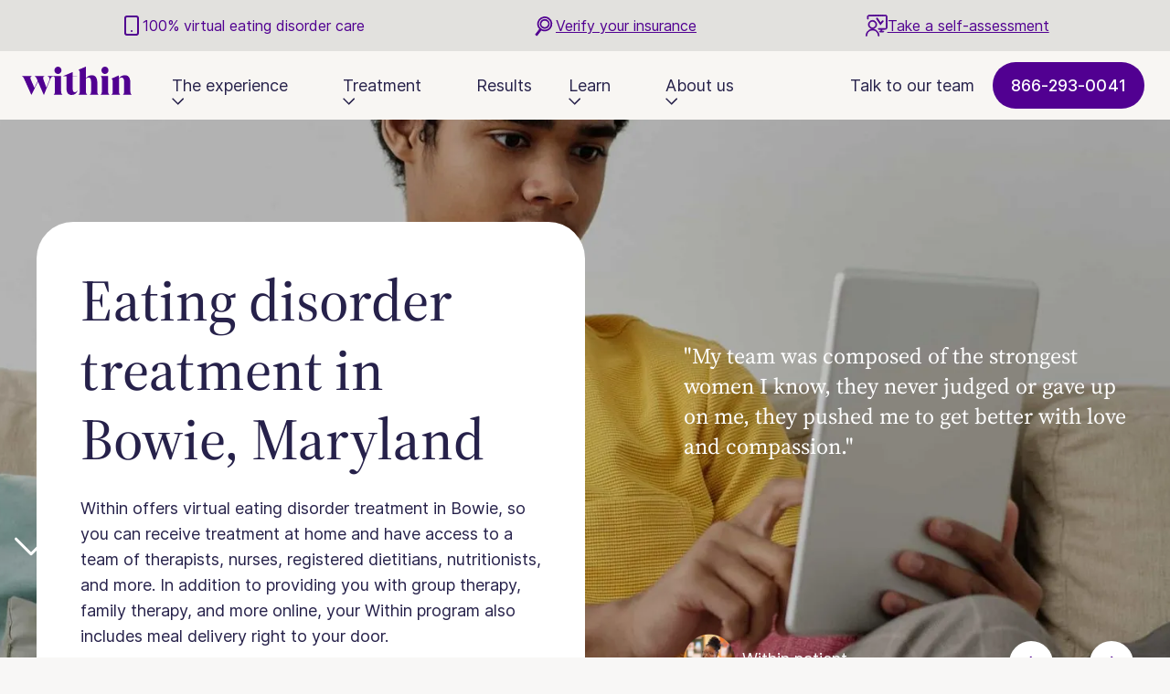

--- FILE ---
content_type: text/html; charset=utf-8
request_url: https://withinhealth.com/locations/md-bowie
body_size: 35858
content:
<!DOCTYPE html><!-- Last Published: Fri Jan 30 2026 23:42:11 GMT+0000 (Coordinated Universal Time) --><html data-wf-domain="withinhealth.com" data-wf-page="6385aa395061ee369f8b5702" data-wf-site="6316f4a91b5382f25cc9e60b" lang="en" data-wf-collection="6385aa395061ee36af8b5700" data-wf-item-slug="md-bowie"><head><meta charset="utf-8"/><title>Eating Disorder Treatment Near Bowie, Maryland | Within Health</title><meta content="Within offers virtual online eating disorder treatment in Bowie, giving you access to a team of therapists, nurses, registered dietitians, and more at home." name="description"/><meta content="width=device-width, initial-scale=1" name="viewport"/><link href="https://cdn.prod.website-files.com/6316f4a91b5382f25cc9e60b/css/within-beta.shared.20e54e14d.min.css" rel="stylesheet" type="text/css" integrity="sha384-IOVOFNMsvI9Ng+9eOAR6jYEKVovXYUQaZgo/0aHJIcVQ2sqfaW2YD+xsthC19II5" crossorigin="anonymous"/><script src="https://use.typekit.net/ztv7occ.js" type="text/javascript"></script><script type="text/javascript">try{Typekit.load();}catch(e){}</script><script type="text/javascript">!function(o,c){var n=c.documentElement,t=" w-mod-";n.className+=t+"js",("ontouchstart"in o||o.DocumentTouch&&c instanceof DocumentTouch)&&(n.className+=t+"touch")}(window,document);</script><link href="https://cdn.prod.website-files.com/6316f4a91b5382f25cc9e60b/6450ea6d6c8f8c480a97f186_Favicon.svg" rel="shortcut icon" type="image/x-icon"/><link href="https://cdn.prod.website-files.com/6316f4a91b5382f25cc9e60b/6450ea7226ef1313a8e87a86_Webclip.svg" rel="apple-touch-icon"/><link href="https://withinhealth.com/locations/md-bowie" rel="canonical"/><script type="application/ld+json">
{
  "@context": "https://schema.org",
  "@type": "MedicalWebPage",
  "name": "Eating Disorder Treatment Near Bowie, Maryland | Within Health",
  "headline": "Eating Disorder Treatment Near Bowie, Maryland | Within Health",
  "description": "Within offers virtual online eating disorder treatment in Bowie, giving you access to a team of therapists, nurses, registered dietitians, and more at home.",
  "url": "https://withinhealth.com/locations/md-bowie",
  "inLanguage": "en",

  "datePublished": "2022-12-07T01:19:01.366Z",
  "dateModified": "2022-12-06T18:52:53.667Z",

  "about": [
    {
      "@type": "MedicalCondition",
      "name": "Eating disorders"
    },
    {
      "@type": "City",
      "name": "Bowie",
      "address": {
        "@type": "PostalAddress",
        "addressLocality": "Bowie",
        "addressRegion": "Maryland",
        "addressCountry": "US"
      }
    }
  ],

  "provider": {
    "@id": "https://withinhealth.com/#organization"
  },

  "publisher": {
    "@id": "https://withinhealth.com/#organization"
  }
}
</script>
<!-- Start VWO Async SmartCode -->
<link rel="preconnect" href="https://dev.visualwebsiteoptimizer.com" />
<script type='text/javascript' id='vwoCode'>
window._vwo_code || (function() {
var account_id=724258,
version=2.1,
settings_tolerance=2000,
hide_element='body',
hide_element_style = 'opacity:0 !important;filter:alpha(opacity=0) !important;background:none !important',
/* DO NOT EDIT BELOW THIS LINE */
f=false,w=window,d=document,v=d.querySelector('#vwoCode'),cK='_vwo_'+account_id+'_settings',cc={};try{var c=JSON.parse(localStorage.getItem('_vwo_'+account_id+'_config'));cc=c&&typeof c==='object'?c:{}}catch(e){}var stT=cc.stT==='session'?w.sessionStorage:w.localStorage;code={use_existing_jquery:function(){return typeof use_existing_jquery!=='undefined'?use_existing_jquery:undefined},library_tolerance:function(){return typeof library_tolerance!=='undefined'?library_tolerance:undefined},settings_tolerance:function(){return cc.sT||settings_tolerance},hide_element_style:function(){return'{'+(cc.hES||hide_element_style)+'}'},hide_element:function(){if(performance.getEntriesByName('first-contentful-paint')[0]){return''}return typeof cc.hE==='string'?cc.hE:hide_element},getVersion:function(){return version},finish:function(e){if(!f){f=true;var t=d.getElementById('_vis_opt_path_hides');if(t)t.parentNode.removeChild(t);if(e)(new Image).src='https://dev.visualwebsiteoptimizer.com/ee.gif?a='+account_id+e}},finished:function(){return f},addScript:function(e){var t=d.createElement('script');t.type='text/javascript';if(e.src){t.src=e.src}else{t.text=e.text}d.getElementsByTagName('head')[0].appendChild(t)},load:function(e,t){var i=this.getSettings(),n=d.createElement('script'),r=this;t=t||{};if(i){n.textContent=i;d.getElementsByTagName('head')[0].appendChild(n);if(!w.VWO||VWO.caE){stT.removeItem(cK);r.load(e)}}else{var o=new XMLHttpRequest;o.open('GET',e,true);o.withCredentials=!t.dSC;o.responseType=t.responseType||'text';o.onload=function(){if(t.onloadCb){return t.onloadCb(o,e)}if(o.status===200){_vwo_code.addScript({text:o.responseText})}else{_vwo_code.finish('&e=loading_failure:'+e)}};o.onerror=function(){if(t.onerrorCb){return t.onerrorCb(e)}_vwo_code.finish('&e=loading_failure:'+e)};o.send()}},getSettings:function(){try{var e=stT.getItem(cK);if(!e){return}e=JSON.parse(e);if(Date.now()>e.e){stT.removeItem(cK);return}return e.s}catch(e){return}},init:function(){if(d.URL.indexOf('__vwo_disable__')>-1)return;var e=this.settings_tolerance();w._vwo_settings_timer=setTimeout(function(){_vwo_code.finish();stT.removeItem(cK)},e);var t;if(this.hide_element()!=='body'){t=d.createElement('style');var i=this.hide_element(),n=i?i+this.hide_element_style():'',r=d.getElementsByTagName('head')[0];t.setAttribute('id','_vis_opt_path_hides');v&&t.setAttribute('nonce',v.nonce);t.setAttribute('type','text/css');if(t.styleSheet)t.styleSheet.cssText=n;else t.appendChild(d.createTextNode(n));r.appendChild(t)}else{t=d.getElementsByTagName('head')[0];var n=d.createElement('div');n.style.cssText='z-index: 2147483647 !important;position: fixed !important;left: 0 !important;top: 0 !important;width: 100% !important;height: 100% !important;background: white !important;';n.setAttribute('id','_vis_opt_path_hides');n.classList.add('_vis_hide_layer');t.parentNode.insertBefore(n,t.nextSibling)}var o='https://dev.visualwebsiteoptimizer.com/j.php?a='+account_id+'&u='+encodeURIComponent(d.URL)+'&vn='+version;if(w.location.search.indexOf('_vwo_xhr')!==-1){this.addScript({src:o})}else{this.load(o+'&x=true')}}};w._vwo_code=code;code.init();})();
</script>
<!-- End VWO Async SmartCode -->

<!-- Disable scrolling when the navbar is open for mobile -->
<script defer src="https://cdn.jsdelivr.net/npm/@finsweet/attributes-scrolldisable@1/scrolldisable.js"></script>
<link rel="stylesheet" type="text/css" href="//cdn.jsdelivr.net/npm/slick-carousel@1.8.1/slick/slick.css"/>
<link rel="stylesheet" type="text/css" href="https://kenwheeler.github.io/slick/slick/slick.css"/>
<link rel="stylesheet" type="text/css" href="https://kenwheeler.github.io/slick/slick/slick-theme.css"/>
<style>

body {
  font-feature-settings: 'pnum' on, 'lnum' on;
}

* {
  -webkit-font-smoothing: antialiased;
}
  
/* Works on Firefox */
.overflow-wrapper {
  scrollbar-width: thin;
  scrollbar-color: #8665C0 #DADADA;
}

/* Works on Chrome, Edge, and Safari */

.overflow-wrapper::-webkit-scrollbar {
  width: 6px;
  height: 6px;
}

.overflow-wrapper::-webkit-scrollbar-track {
  background: #DADADA;
  border-radius: 4px;
}

.overflow-wrapper::-webkit-scrollbar-thumb {
  background-color: #8665C0;
  border-radius: 4px;
}

.slick-dots {
  position: relative;
  display: flex;
  justify-content: center;
  margin-top: 3rem;
}
  
.slick-dots li {
  margin: 0px;
}

.slick-dots li button {
  padding: 4px;
  opacity: 1 !important;
}

.slick-dots li.slick-active button {
  opacity: 1;
}

.slick-dots li button:before {
  font-size: 10px;
  color: #C3C1CB !important;
  opacity: 1;
}

.slick-dots li.slick-active button:before {
  color: #510091 !important;
  opacity: 1;
}
  
.slick-track {
  display: flex !important;
}

.slick-slide {
  height: inherit !important;
}
  
.navbar-toggle:has(.absolute-link.hide-tablet.w--current){
  color: #5e3d98;
}
@media screen and (max-width: 991px) {

  .slick-dots {
    bottom: -40px;
  }

  .slick-dotted.slick-slider {
    margin-bottom: 56px;
  }
}
</style>

<!-- CMS Filter -->
<script async src="https://cdn.jsdelivr.net/npm/@finsweet/attributes-cmsfilter@1/cmsfilter.js"></script>
<!-- CMS Load -->
<script async src="https://cdn.jsdelivr.net/npm/@finsweet/attributes-cmsload@1/cmsload.js"></script>
<!-- CMS Slider -->
<script async src="https://cdn.jsdelivr.net/npm/@finsweet/attributes-cmsslider@1/cmsslider.js"></script>

<!-- Google Tag Manager -->
<script>(function(w,d,s,l,i){w[l]=w[l]||[];w[l].push({'gtm.start':
new Date().getTime(),event:'gtm.js'});var f=d.getElementsByTagName(s)[0],
j=d.createElement(s),dl=l!='dataLayer'?'&l='+l:'';j.async=true;j.src=
'https://www.googletagmanager.com/gtm.js?id='+i+dl;f.parentNode.insertBefore(j,f);
})(window,document,'script','dataLayer','GTM-N92WBQW');</script>
<!-- End Google Tag Manager -->

<!-- Mailchimp -->
<script id="mcjs">!function(c,h,i,m,p){m=c.createElement(h),p=c.getElementsByTagName(h)[0],m.async=1,m.src=i,p.parentNode.insertBefore(m,p)}(document,"script","https://chimpstatic.com/mcjs-connected/js/users/8d31d5a2bdc5f64c40c1f89ac/cc003a5628d9d1dd0f6bd78e0.js");</script>
<!-- End Mailchimp -->

<!-- Ahrefs verification -->
<meta name="ahrefs-site-verification" content="d60e10857b2cb9ecad37ee10c665f78ef5904fb33c3d13859fc15b6499877dcf">
<!-- End Ahrefs verification -->

<script type="application/ld+json">
{
  "@context": "https://schema.org",
  "@type": "MedicalOrganization",
  "@id": "https://withinhealth.com/#organization",
  "name": "Within Health",
  "url": "https://withinhealth.com/",
  "description": "Within Health provides virtual eating disorder treatment with comprehensive multidisciplinary care.",
  "medicalSpecialty": [
    "EatingDisorderCare",
    "MentalHealthCare",
    "NutritionCare",
    "Telehealth"
  ],
  "image": "https://cdn.prod.website-files.com/6316f4a91b5382f25cc9e60b/69712974468052d47a8e00f2_within-logo.png",
  "logo": "https://cdn.prod.website-files.com/6316f4a91b5382f25cc9e60b/69712974468052d47a8e00f2_within-logo.png",
  "telephone": "+1-866-970-5035",
  "contactPoint": [
    {
      "@type": "ContactPoint",
      "telephone": "+1-866-970-5035",
      "contactType": "customer service",
      "areaServed": "US"
    }
  ],
  "address": {
    "@type": "PostalAddress",
    "addressCountry": "US"
  },
  "areaServed": "United States",
  "availableService": {
    "@type": "MedicalTherapy",
    "therapyType": "Eating disorder treatment"
  },
  "sameAs": [
    "https://www.instagram.com/within_health/",
    "https://www.linkedin.com/company/withinhealth/",
    "https://www.facebook.com/withinhealth"
  ]
}
</script>
<meta property="og:image" content="https://cdn.prod.website-files.com/6316f4a91b5382f25cc9e60b/633be657b10183383c2fa3c6_OG%20Image.jpg"/>

<style>
.slick-dots li button:before {
  color: white !important;
}
.slick-dots li button {
  transition: opacity 0.8s ease;
}
</style><script src="https://cdn.prod.website-files.com/6316f4a91b5382f25cc9e60b%2F6544eda5f000985a163a8687%2F687e30889327ba25641d8fe4%2Ffinsweetcomponentsconfig-1.0.0.js" type="module" async="" siteId="6316f4a91b5382f25cc9e60b" finsweet="components"></script></head><body><section class="nav-toaster"><div class="nav-toaster-content-wrapper"><div class="nav-toaster-item _1"><img src="https://cdn.prod.website-files.com/6316f4a91b5382f25cc9e60b/666cae65b7c8b3118987351a_asset-icon-smartphone.svg" loading="lazy" alt="" class="nav-toaster-icon"/><div class="text-color-purple">100% virtual eating disorder care</div></div><div class="nav-toaster-item _2"><img src="https://cdn.prod.website-files.com/6316f4a91b5382f25cc9e60b/690cbf2842a0ffa8b1fe6845_mag-icon.svg" loading="lazy" alt="" class="nav-toaster-icon"/><div class="text-color-purple"><a href="https://withinhealth.com/check-your-insurance-coverage" class="link-7">Verify your insurance</a></div></div><div class="nav-toaster-item _3"><img src="https://cdn.prod.website-files.com/6316f4a91b5382f25cc9e60b/690cc0179d2271004b75880f_Group.svg" loading="lazy" alt="" class="nav-toaster-icon stars"/><div class="text-color-purple"><a href="https://withinhealth.com/eating-disorder-self-assessment-quiz" class="link-8">Take a self-assessment</a></div></div></div></section><nav class="navbar--new"><div class="navbar-wrapper"><a href="/" class="navbar-logo w-inline-block"><div class="logo-absolute w-embed"><svg width="100%" height="100%" viewBox="0 0 175 44" fill="none" xmlns="http://www.w3.org/2000/svg">
<title>Within logo</title>
<path d="M57.5176 11.4004C60.612 11.4004 63.1092 8.79457 63.1092 5.70019C63.1092 2.48365 60.612 0 57.5176 0C54.4775 0 51.8174 2.49722 51.8174 5.70019C51.8174 8.84886 54.3553 11.4004 57.5176 11.4004ZM0 14.7255C2.04935 15.8384 2.98582 17.8199 3.99013 20.0457L14.8476 43.6336H15.3498L25.5423 23.2079L34.6761 43.6336H35.1783L45.2215 19.5435C46.2122 17.1684 47.1623 15.2276 49.8223 15.2276C52.0346 15.2276 52.591 16.4491 52.591 20.2085V38.5305C52.591 40.5256 52.0346 42.6835 50.6502 43.2943V43.62H64.4392V43.2943C63.1092 42.6835 62.4985 40.5256 62.4985 38.5305V14.3862H40.9056V14.7119C43.2807 15.8791 45.0043 17.9284 43.8914 20.575L38.9648 32.4775L34.3097 20.0728C33.1425 16.9784 33.9161 15.5398 35.9655 14.6983V14.3726H20.2085V14.6983C22.2036 15.8112 23.1943 17.7927 24.1444 20.0185L25.0808 22.2307L19.8828 32.9118L14.1283 20.0728C12.744 16.9784 13.8026 15.5398 15.8384 14.6983V14.3726H0V14.7255ZM142.993 18.5392V18.8649C144.378 19.4756 144.934 21.4707 144.934 23.6286V38.517C144.934 40.6749 144.378 42.67 142.993 43.2807V43.6064H156.782V43.2807C155.398 42.67 154.841 40.512 154.841 38.517V18.6478C156.009 17.4806 157.393 16.9377 159.049 16.9377C161.207 16.9377 163.093 18.5935 163.093 23.4115V38.5305C163.093 40.6885 162.537 42.6835 161.152 43.2943V43.62H174.941V43.2943C173.557 42.6835 173.001 40.5256 173.001 38.5305V25.3523C173.001 19.8149 171.562 13.2869 164.315 13.2869C160.27 13.2869 156.728 15.2276 154.516 18.322V13.789H154.19L142.993 18.5392ZM125.608 14.3862V14.7119C126.992 15.3226 127.548 17.4806 127.548 19.4756V38.517C127.548 40.512 126.992 42.67 125.608 43.2807V43.6064H139.397V43.2807C138.067 42.67 137.456 40.512 137.456 38.517V14.3862H125.608ZM90.2937 4.75015V5.07588C91.7323 5.68661 92.2344 7.68168 92.2344 9.83961V38.517C92.2344 40.6749 91.7323 42.67 90.2937 43.2807V43.6064H104.083V43.2807C102.753 42.67 102.088 40.5663 102.088 38.517V18.6478C103.309 17.4806 104.748 16.9377 106.295 16.9377C108.453 16.9377 110.339 18.5935 110.339 23.4115V38.5305C110.339 40.6885 109.837 42.6835 108.399 43.2943V43.62H122.174V43.2943C120.844 42.6835 120.233 40.5256 120.233 38.5305V25.3523C120.233 19.7606 118.795 13.2869 111.602 13.2869C107.72 13.2869 104.3 15.0648 102.074 17.8877V0.0542875H101.748L90.2937 4.75015ZM132.475 11.4004C135.569 11.4004 138.067 8.79457 138.067 5.70019C138.067 2.48365 135.569 0 132.475 0C129.435 0 126.775 2.49722 126.775 5.70019C126.775 8.84886 129.326 11.4004 132.475 11.4004ZM88.5157 37.3091C87.4571 38.422 86.3578 39.6841 84.5799 39.6841C82.6391 39.6841 80.9834 38.7477 80.9834 34.5404V15.0512H88.0136V14.3862H80.9834V8.46885H80.7119L65.5929 14.6712V14.9969H71.0759V34.0382C71.0759 40.512 73.9531 44 79.2733 44C83.9285 44 86.575 42.0592 88.8008 37.5805L88.5157 37.3091Z" fill="currentColor"/>
</svg></div></a><div fs-scrolldisable-element="preserve" class="nav-menu"><div class="nav-links-wrapper"><div data-w-id="57c5862a-c1e2-0878-2d06-0eb2290bea42" class="navbar-dropdown"><div class="navbar-toggle"><div>The experience</div><img src="https://cdn.prod.website-files.com/6316f4a91b5382f25cc9e60b/6511f12af6168fd3257f7ee9_Navbar%20Caret.svg" loading="lazy" width="13" height="8" alt="" class="learn-dropdown-icon"/><a href="/experience" class="absolute-link hide-tablet w-inline-block"></a></div><div class="navbar-dropdown-list small"><div class="navbar-dropdown-content"><a href="/experience" class="navbar-dropdown-link hide-desktop w-inline-block"><div>The experience</div></a><a href="/for-families" class="navbar-dropdown-link w-inline-block"><div>For families</div></a><a href="/for-adolescents" class="navbar-dropdown-link w-inline-block"><div>For adolescents</div></a><a href="/for-adults" class="navbar-dropdown-link w-inline-block"><div>For adults</div></a><a href="/for-bipoc" class="navbar-dropdown-link w-inline-block"><div>For BIPOC</div></a><a href="/university-student" class="navbar-dropdown-link w-inline-block"><div>For college students</div></a><a href="/for-alumni" class="navbar-dropdown-link w-inline-block"><div>For alumni</div></a></div></div></div><div data-w-id="88e0e547-4509-75c8-b654-63bb12b93a6b" class="navbar-dropdown"><div class="navbar-toggle"><div>Treatment</div><img src="https://cdn.prod.website-files.com/6316f4a91b5382f25cc9e60b/6511f12af6168fd3257f7ee9_Navbar%20Caret.svg" loading="lazy" width="13" height="8" alt="" class="learn-dropdown-icon"/><a href="/treatment" class="absolute-link hide-tablet w-inline-block"></a></div><div class="navbar-dropdown-list small"><div class="navbar-dropdown-content"><a href="/treatment" class="navbar-dropdown-link hide-desktop w-inline-block"><div>Treatment</div></a><a href="/enhanced-iop" class="navbar-dropdown-link w-inline-block"><div>Enhanced IOP</div></a><a href="/enhanced-php" class="navbar-dropdown-link w-inline-block"><div>Enhanced PHP</div></a><a href="/check-your-insurance-coverage" class="navbar-dropdown-link w-inline-block"><div>Verify insurance</div></a></div></div></div><a href="/results" class="nav-link">Results</a><div data-w-id="57c5862a-c1e2-0878-2d06-0eb2290bea5b" class="navbar-dropdown"><div class="navbar-toggle"><div>Learn</div><img src="https://cdn.prod.website-files.com/6316f4a91b5382f25cc9e60b/6511f12af6168fd3257f7ee9_Navbar%20Caret.svg" loading="lazy" width="13" height="8" alt="" class="learn-dropdown-icon"/><a href="/learn/library" class="absolute-link hide-tablet w-inline-block"></a></div><div class="navbar-dropdown-list"><div class="navbar-dropdown-main-content"><div class="navbar-dropdown-content-list"><a href="/learn/library" class="navbar-dropdown-link is-mainpage w-inline-block"><div class="nabar-menu-text"><div>View all articles</div></div></a><div class="navbar-dropdown-grid"><div class="navbar-dropdown-column"><h3 class="heading-navbar-semibold">Types of eating disorders</h3><a href="https://withinhealth.com/learn/articles/types-of-eating-disorders" class="navbar-dropdown-link w-inline-block"><div>Eating disorders</div></a><a href="https://withinhealth.com/learn/articles/anorexia-nervosa" class="navbar-dropdown-link w-inline-block"><div>Anorexia nervosa</div></a><a href="https://withinhealth.com/learn/articles/bulimia-nervosa" class="navbar-dropdown-link w-inline-block"><div>Bulimia nervosa</div></a><a href="https://withinhealth.com/learn/articles/binge-eating-disorder" class="navbar-dropdown-link w-inline-block"><div>Binge eating disorder</div></a><a href="https://withinhealth.com/learn/articles/avoidant-restrictive-food-intake-disorder-arfid" class="navbar-dropdown-link w-inline-block"><div>ARFID</div></a><a href="https://www.withinhealth.com/learn/articles/other-specified-feeding-eating-disorders" class="navbar-dropdown-link w-inline-block"><div>OSFED</div></a></div><div class="navbar-dropdown-column"><h3 class="heading-navbar-semibold">Effects of eating disorders</h3><a href="https://withinhealth.com/learn/articles/anorexia-health-risks" class="navbar-dropdown-link w-inline-block"><div>Anorexia health risks</div></a><a href="https://withinhealth.com/learn/articles/what-are-the-complications-of-bulimia" class="navbar-dropdown-link w-inline-block"><div>Bulimia complications</div></a><a href="https://withinhealth.com/learn/articles/what-is-binge-eating-and-how-does-it-affect-the-body" class="navbar-dropdown-link w-inline-block"><div>BED complications</div></a><a href="https://withinhealth.com/learn/articles/eating-disorders-with-co-occurring-disorders" class="navbar-dropdown-link w-inline-block"><div>Co-occurring disorders</div></a><a href="https://withinhealth.com/learn/tags/comorbidity" class="navbar-dropdown-link w-inline-block"><div>Comorbid conditions</div></a><a href="https://withinhealth.com/learn/articles/how-safe-are-weight-loss-drugs" class="navbar-dropdown-link w-inline-block"><div>Weight loss drugs risks</div></a></div><div class="navbar-dropdown-column"><h3 class="heading-navbar-semibold">Treatment help</h3><a href="https://withinhealth.com/learn/articles/eating-disorder-treatment" class="navbar-dropdown-link w-inline-block"><div>Eating disorder treatment</div></a><a href="https://withinhealth.com/learn/articles/how-to-help-someone-with-an-eating-disorder" class="navbar-dropdown-link w-inline-block"><div>How to help</div></a><a href="https://withinhealth.com/learn/articles/nutrition-counseling" class="navbar-dropdown-link w-inline-block"><div>Nutrition counseling</div></a><a href="https://withinhealth.com/learn/articles/treatment-of-bulimia-nervosa" class="navbar-dropdown-link w-inline-block"><div>Treating bulimia</div></a><a href="https://withinhealth.com/learn/articles/treatment-of-anorexia-nervosa" class="navbar-dropdown-link w-inline-block"><div>Anorexia treatment</div></a><a href="https://withinhealth.com/learn/articles/treatment-of-binge-eating-disorder" class="navbar-dropdown-link w-inline-block"><div>Treat binge eating</div></a></div><div class="navbar-dropdown-column"><h3 class="heading-navbar-semibold">Featured content</h3><a href="/explore" class="navbar-dropdown-link w-inline-block"><div>Explore research</div></a><a href="https://withinhealth.com/learn/articles/the-effects-of-negative-body-image" class="navbar-dropdown-link w-inline-block"><div>Negative body image</div></a><a href="https://withinhealth.com/learn/articles/how-diet-culture-can-lead-to-eating-disorders" class="navbar-dropdown-link w-inline-block"><div>Diet culture</div></a><a href="https://withinhealth.com/learn/articles/understanding-body-insecurity" class="navbar-dropdown-link w-inline-block"><div>Body insecurity</div></a><a href="https://withinhealth.com/learn/articles/body-dysmorphic-disorder" class="navbar-dropdown-link w-inline-block"><div>Body dysmorphic disorder</div></a><a href="https://withinhealth.com/learn/articles/treatment-of-orthorexia-nervosa" class="navbar-dropdown-link w-inline-block"><div>Orthorexia treatment</div></a></div></div></div></div></div></div><div data-w-id="57c5862a-c1e2-0878-2d06-0eb2290beabd" class="navbar-dropdown"><div class="navbar-toggle"><div>About us</div><img src="https://cdn.prod.website-files.com/6316f4a91b5382f25cc9e60b/6511f12af6168fd3257f7ee9_Navbar%20Caret.svg" loading="lazy" width="13" height="8" alt="" class="learn-dropdown-icon"/><a href="/about-us" class="absolute-link hide-tablet w-inline-block"></a></div><div class="navbar-dropdown-list small"><div class="navbar-dropdown-content"><a href="/about-us" class="navbar-dropdown-link hide-desktop w-inline-block"><div>About us</div></a><a href="/newsroom" class="navbar-dropdown-link w-inline-block"><div>Newsroom</div></a><a href="https://www.withinsummit.com" target="_blank" class="navbar-dropdown-link w-inline-block"><div>Within Summit</div></a><a href="/within-science" class="navbar-dropdown-link w-inline-block"><div>Within science</div></a><a href="/contact-us" class="navbar-dropdown-link w-inline-block"><div>Contact us</div></a></div></div></div></div></div><div class="nav--button-wrapper"><div class="nav-link hidden-md">Talk to our team</div><a href="tel:(866)293-0041" class="primary-button new w-inline-block"><div class="primary-button-text">866-293-0041</div></a><a href="tel:(866)293-0041" class="navbar_menu-right_cta-button is-mobile w-inline-block"><div class="navbar_menu-right_cta-button_icon w-embed"><svg width="25" height="25" viewBox="0 0 25 25" fill="none" xmlns="http://www.w3.org/2000/svg">
<path d="M3.38976 9.25162C2.28643 7.03741 3.39968 4.59376 5.521 3.32096C6.54233 2.70817 7.86231 2.97411 8.56666 3.93459L10.1293 6.0655C10.7944 6.97246 10.8963 8.17526 10.3934 9.18123L9.98366 10.0007C9.86505 10.2379 9.8463 10.5123 9.96763 10.7482C10.1887 11.1778 10.6594 11.9393 11.5662 12.846C12.473 13.7528 13.2344 14.2236 13.6641 14.4446C13.8999 14.5659 14.1743 14.5472 14.4115 14.4286L15.231 14.0188C16.2369 13.5159 17.4397 13.6178 18.3467 14.2829L20.4776 15.8456C21.4381 16.5499 21.704 17.8699 21.0912 18.8912C19.8184 21.0126 17.3748 22.1258 15.1606 21.0225C13.2944 20.0926 10.9098 18.5536 8.3842 16.028C5.85859 13.5024 4.31964 11.1178 3.38976 9.25162Z" fill="white"/>
</svg></div><div class="navbar_menu-right_cta-button_text">Call now</div><div class="navbar_menu-right_cta-button_text-hover">Call now</div></a><div class="menu-button-wrapper"><a fs-scrolldisable-element="disable" data-w-id="57c5862a-c1e2-0878-2d06-0eb2290beadb" href="#" class="menu-button w-inline-block"><div class="menu-line top"></div><div class="menu-line middle"></div><div class="menu-line bottom"></div></a><a fs-scrolldisable-element="enable" data-w-id="57c5862a-c1e2-0878-2d06-0eb2290beadf" href="#" class="menu-button-open w-inline-block"><div class="menu-line top"></div><div class="menu-line middle"></div><div class="menu-line bottom"></div></a></div></div></div></nav><section class="section-hero"><div class="container-hero"><div class="horizontal-wrapper"><div class="text-card-wrapper large"><div class="text-card-hero white"><div class="text-card-content left"><div class="bottom-margin-24px w-embed"><h1 class='headingl-medium'>Eating disorder treatment in Bowie, Maryland</h1></div><div class="bottom-margin-24px w-embed"><p class='bodys-cards'>Within offers virtual eating disorder treatment in Bowie, so you can receive treatment at home and have access to a team of therapists, nurses, registered dietitians, nutritionists, and more. In addition to providing you with group therapy, family therapy, and more online, your Within program also includes meal delivery right to your door.</p></div><a href="#" data-w-id="eca35432-8859-1382-4a2d-8039b4a8b651" style="opacity:0" class="primary-button w-inline-block"><div>Get a free consultation</div><div class="right-icon-button w-embed"><svg width="13" height="16" viewBox="0 0 13 16" fill="none" xmlns="http://www.w3.org/2000/svg">
<path d="M0.000374533 6.48772L7.46437 13.4477L5.64037 13.4477L12.9844 6.48772L12.9844 9.77572L7.15237 15.4877L5.95237 15.4877L0.000374389 9.77572L0.000374533 6.48772ZM5.28038 0.511718L7.72838 0.511719L7.72837 13.2557L5.28037 13.2557L5.28038 0.511718Z" fill="white"/>
</svg></div></a></div></div></div><div class="testimonial-wrapper small"><div class="slider small"><div class="slider_collection-wrapper w-dyn-list"><div role="list" class="slider_collection_list_locations w-dyn-items"><div role="listitem" class="slider_collection-item w-dyn-item"><div class="testimonial-card transparent"><div class="testimonial-text">&quot;My clinical lead fought endlessly to help me remain in the program during moments that we weren&#x27;t sure I would be able to continue. I will be forever grateful for this program.&quot;</div><div class="testimonial-author horizontal"><div style="background-image:url(&quot;https://cdn.prod.website-files.com/6316f4a91b53823de7c9e611/665efafe65a06d916fa7ce4d_Testimonial-23-avatar.webp&quot;)" class="testimonial-author-avatar left"></div><div class="testimonial-author left"><div class="testimonial-author-name">Within patient</div><div class="hidden">Within Health Alumni</div></div></div></div></div><div role="listitem" class="slider_collection-item w-dyn-item"><div class="testimonial-card transparent"><div class="testimonial-text">&quot;My team was composed of the strongest women I know, they never judged or gave up on me, they pushed me to get better with love and compassion.&quot;</div><div class="testimonial-author horizontal"><div style="background-image:url(&quot;https://cdn.prod.website-files.com/6316f4a91b53823de7c9e611/665efabcd5fe9a48c5ce9cb4_Testimonial-22-avatar.webp&quot;)" class="testimonial-author-avatar left"></div><div class="testimonial-author left"><div class="testimonial-author-name">Within patient</div><div class="hidden">Social worker</div></div></div></div></div><div role="listitem" class="slider_collection-item w-dyn-item"><div class="testimonial-card transparent"><div class="testimonial-text">&quot;Within Health went above and beyond for my recovery. They hold hope and they believe in me, even when I do not.&quot;</div><div class="testimonial-author horizontal"><div style="background-image:url(&quot;https://cdn.prod.website-files.com/6316f4a91b53823de7c9e611/665efa994be5d43ff360cff5_Testimonial-21-avatar.webp&quot;)" class="testimonial-author-avatar left"></div><div class="testimonial-author left"><div class="testimonial-author-name">Within patient</div><div class="hidden">HR manager</div></div></div></div></div><div role="listitem" class="slider_collection-item w-dyn-item"><div class="testimonial-card transparent"><div class="testimonial-text">&quot;Within Health saved my life and allowed me the opportunity to be home with my child and learn skills while being in my own environment.&quot;</div><div class="testimonial-author horizontal"><div style="background-image:url(&quot;https://cdn.prod.website-files.com/6316f4a91b53823de7c9e611/665efa57bf729d0f20ecbd65_Testimonial-20-avatar.webp&quot;)" class="testimonial-author-avatar left"></div><div class="testimonial-author left"><div class="testimonial-author-name">Within patient</div><div class="hidden">Financial analyst</div></div></div></div></div><div role="listitem" class="slider_collection-item w-dyn-item"><div class="testimonial-card transparent"><div class="testimonial-text">&quot;I have the tools, support, and awareness in order to sustain the work that I have been doing and hopefully to move closer to life without an eating disorder. Within helped me realize that everything is possible, that I am capable, and I deserve to practice self-compassion.&quot;</div><div class="testimonial-author horizontal"><div style="background-image:url(&quot;https://cdn.prod.website-files.com/6316f4a91b53823de7c9e611/665ef950e9deaf3d03a0e5e2_Testimonial-19-avatar.webp&quot;)" class="testimonial-author-avatar left"></div><div class="testimonial-author left"><div class="testimonial-author-name">Within patient</div><div class="hidden">School counselor</div></div></div></div></div><div role="listitem" class="slider_collection-item w-dyn-item"><div class="testimonial-card transparent"><div class="testimonial-text">&quot;My time at Within has allowed me to work towards my recovery without sacrificing the things that are important to me. I’m incredibly grateful to my care team for their support and understanding throughout the entire process.&quot;</div><div class="testimonial-author horizontal"><div style="background-image:url(&quot;https://cdn.prod.website-files.com/6316f4a91b53823de7c9e611/6527f474e5c1461aa8d77325_Avatar_Testimonial_18.webp&quot;)" class="testimonial-author-avatar left"></div><div class="testimonial-author left"><div class="testimonial-author-name">Within patient</div><div class="hidden">Teaching assistant</div></div></div></div></div><div role="listitem" class="slider_collection-item w-dyn-item"><div class="testimonial-card transparent"><div class="testimonial-text">&quot;It’s really great to be able to receive treatment and still live my life. I’m really glad that I didn’t have to choose between treatment or school and could do both.&quot;</div><div class="testimonial-author horizontal"><div style="background-image:url(&quot;https://cdn.prod.website-files.com/6316f4a91b53823de7c9e611/6527f46ca2fa43f5a2a5a1e5_Avatar_Testimonial_17.webp&quot;)" class="testimonial-author-avatar left"></div><div class="testimonial-author left"><div class="testimonial-author-name">Within patient</div><div class="hidden">Student</div></div></div></div></div><div role="listitem" class="slider_collection-item w-dyn-item"><div class="testimonial-card transparent"><div class="testimonial-text">&quot;I think that Within really does a great job overall. The opportunity to do my eating disorder treatment at home was a game changer. I would have never done residential treatment.&quot;</div><div class="testimonial-author horizontal"><div style="background-image:url(&quot;https://cdn.prod.website-files.com/6316f4a91b53823de7c9e611/6527f462da512763c376974f_Avatar_Testimonial_16.webp&quot;)" class="testimonial-author-avatar left"></div><div class="testimonial-author left"><div class="testimonial-author-name">Within patient</div><div class="hidden">Within Health alumni</div></div></div></div></div><div role="listitem" class="slider_collection-item w-dyn-item"><div class="testimonial-card transparent"><div class="testimonial-text">&quot;Within has given me the tools I need to stay afloat outside of treatment. From day one, my team has supported me in so many ways. From somatic exercises to art therapy and even movement groups. I am lucky to have gotten the support I needed to be where I am today.&quot;</div><div class="testimonial-author horizontal"><div style="background-image:url(&quot;https://cdn.prod.website-files.com/6316f4a91b53823de7c9e611/6527f459e44f9cb0777d5959_Avatar_Testimonial_15.webp&quot;)" class="testimonial-author-avatar left"></div><div class="testimonial-author left"><div class="testimonial-author-name">Within patient</div><div class="hidden">Photographer</div></div></div></div></div><div role="listitem" class="slider_collection-item w-dyn-item"><div class="testimonial-card transparent"><div class="testimonial-text">&quot;My Care Partner was the glue holding everything together. She connected the dots between my other caregivers. It was nice to review my assignments with her or process something that happened during the week.&quot;</div><div class="testimonial-author horizontal"><div style="background-image:url(&quot;https://cdn.prod.website-files.com/6316f4a91b53823de7c9e611/6527f451433d0a9897a9ab39_Avatar_Testimonial_14.webp&quot;)" class="testimonial-author-avatar left"></div><div class="testimonial-author left"><div class="testimonial-author-name">Within patient</div><div class="hidden">Retiree</div></div></div></div></div><div role="listitem" class="slider_collection-item w-dyn-item"><div class="testimonial-card transparent"><div class="testimonial-text">&quot;My nurse was like my rock throughout my treatment. She was so encouraging and always on top of my medical care. As the struggles of treatment came and went, I knew she would always be there to check on me during the week.&quot;</div><div class="testimonial-author horizontal"><div style="background-image:url(&quot;https://cdn.prod.website-files.com/6316f4a91b53823de7c9e611/6527f44ae44f9cb0777d4736_Avatar_Testimonial_13.webp&quot;)" class="testimonial-author-avatar left"></div><div class="testimonial-author left"><div class="testimonial-author-name">Within patient</div><div class="hidden">Within Health alumni</div></div></div></div></div><div role="listitem" class="slider_collection-item w-dyn-item"><div class="testimonial-card transparent"><div class="testimonial-text">&quot;The meal delivery was a life saver at the beginning of treatment. It makes the transition into treatment that much easier.&quot;</div><div class="testimonial-author horizontal"><div style="background-image:url(&quot;https://cdn.prod.website-files.com/6316f4a91b53823de7c9e611/6527f44021cb1ac6979d3412_Avatar_Testimonial_12.webp&quot;)" class="testimonial-author-avatar left"></div><div class="testimonial-author left"><div class="testimonial-author-name">Within patient</div><div class="hidden">Within Health alumni</div></div></div></div></div><div role="listitem" class="slider_collection-item w-dyn-item"><div class="testimonial-card transparent"><div class="testimonial-text">&quot;The Within program has helped me tremendously. I am in a much better place now than I was 6 months ago. I am now able to eat with more frequency and eat a less-restricted diet.&quot;</div><div class="testimonial-author horizontal"><div style="background-image:url(&quot;https://cdn.prod.website-files.com/6316f4a91b53823de7c9e611/6527f438f2628581112412b2_Avatar_Testimonial_11.webp&quot;)" class="testimonial-author-avatar left"></div><div class="testimonial-author left"><div class="testimonial-author-name">Within patient</div><div class="hidden">Artist</div></div></div></div></div><div role="listitem" class="slider_collection-item w-dyn-item"><div class="testimonial-card transparent"><div class="testimonial-text">&quot;The alumni group has been so helpful in my recovery. It’s a chance for me to share my challenges and successes and receive support in a safe space from week to week. I always know at least one person and I enjoy connecting with new peers to make my community grow.&quot;</div><div class="testimonial-author horizontal"><div style="background-image:url(&quot;https://cdn.prod.website-files.com/6316f4a91b53823de7c9e611/6527f42dcd2de6f3cc5b1879_Avatar_Testimonial_10.webp&quot;)" class="testimonial-author-avatar left"></div><div class="testimonial-author left"><div class="testimonial-author-name">Within patient</div><div class="hidden">Within Health alumni</div></div></div></div></div><div role="listitem" class="slider_collection-item w-dyn-item"><div class="testimonial-card transparent"><div class="testimonial-text">&quot;The alumni group has been part of my weekly recovery since I stepped down. It has been such a helpful bridge in my transition from IOP to outpatient. The clients and leaders have given me the space to be truly vulnerable and honest. It is so special to continue to connect with the people I have met at Within Health. I truly value this 45 minutes each week.&quot;</div><div class="testimonial-author horizontal"><div style="background-image:url(&quot;https://cdn.prod.website-files.com/6316f4a91b53823de7c9e611/6527f422d7301efb1549d9ff_Avatar_Testimonial_09.webp&quot;)" class="testimonial-author-avatar left"></div><div class="testimonial-author left"><div class="testimonial-author-name">Within patient</div><div class="hidden">Student</div></div></div></div></div><div role="listitem" class="slider_collection-item w-dyn-item"><div class="testimonial-card transparent"><div class="testimonial-text">&quot;My dietitian was always there for me. When I started the program, I was anxious and uncomfortable, but my dietitian made sure my comfort was always the first priority. I probably would have quit programming at the start if not for him.&quot;</div><div class="testimonial-author horizontal"><div style="background-image:url(&quot;https://cdn.prod.website-files.com/6316f4a91b53823de7c9e611/6527f4185398cbfc11860d4c_Avatar_Testimonial_08.webp&quot;)" class="testimonial-author-avatar left"></div><div class="testimonial-author left"><div class="testimonial-author-name">Within patient</div><div class="hidden">Within Health alumni</div></div></div></div></div><div role="listitem" class="slider_collection-item w-dyn-item"><div class="testimonial-card transparent"><div class="testimonial-text">&quot;In addition to the individualized attention I received on a daily basis, Within Health also integrated perfectly into my real life. I was able to schedule programming, receive support around working a full-time job, and re-integrate myself into society. No other program has done that for me, and I think that is what makes Within truly unique.&quot;</div><div class="testimonial-author horizontal"><div style="background-image:url(&quot;https://cdn.prod.website-files.com/6316f4a91b53823de7c9e611/6527f40fd7301efb1549c619_Avatar_Testimonial_07.webp&quot;)" class="testimonial-author-avatar left"></div><div class="testimonial-author left"><div class="testimonial-author-name">Within patient</div><div class="hidden">Veterinary nurse</div></div></div></div></div><div role="listitem" class="slider_collection-item w-dyn-item"><div class="testimonial-card transparent"><div class="testimonial-text">&quot;The individualized attention and treatment plan make Within Health stand out from every other place I&#x27;ve been. From three individual therapy sessions a week to weekly dietitian sessions, nursing sessions, and care partner sessions, I was able to make some headway into my own personal issues with my eating disorder and really work on my personal recovery.&quot;</div><div class="testimonial-author horizontal"><div style="background-image:url(&quot;https://cdn.prod.website-files.com/6316f4a91b53823de7c9e611/6527f4049fef52a06000a93b_Avatar_Testimonial_06.webp&quot;)" class="testimonial-author-avatar left"></div><div class="testimonial-author left"><div class="testimonial-author-name">Within patient</div><div class="hidden">Sociology student</div></div></div></div></div><div role="listitem" class="slider_collection-item w-dyn-item"><div class="testimonial-card transparent"><div class="testimonial-text">&quot;After seven medical stabilization hospitalizations and six failed treatment programs, I came to Within Health. Within Health was the best treatment program I have ever done and is what led me to break the treatment cycle and into a lasting recovery.&quot;</div><div class="testimonial-author horizontal"><div style="background-image:url(&quot;https://cdn.prod.website-files.com/6316f4a91b53823de7c9e611/6527f3f7b79c3f84c1d43bf0_Avatar_Testimonial_05.webp&quot;)" class="testimonial-author-avatar left"></div><div class="testimonial-author left"><div class="testimonial-author-name">Within patient</div><div class="hidden">Within Health alumni</div></div></div></div></div><div role="listitem" class="slider_collection-item w-dyn-item"><div class="testimonial-card transparent"><div class="testimonial-text">&quot;I love that we have the opportunity to remain in touch with people that have supported each other through a very difficult time in their lives and continue to offer and receive ongoing support.&quot;</div><div class="testimonial-author horizontal"><div style="background-image:url(&quot;https://cdn.prod.website-files.com/6316f4a91b53823de7c9e611/6527f3ee433d0a9897a94167_Avatar_Testimonial_01.webp&quot;)" class="testimonial-author-avatar left"></div><div class="testimonial-author left"><div class="testimonial-author-name">Within patient</div><div class="hidden">Nursing assistant</div></div></div></div></div><div role="listitem" class="slider_collection-item w-dyn-item"><div class="testimonial-card transparent"><div class="testimonial-text">&quot;We have built friendships, so it&#x27;s amazing that we can continue those friendships with people we have trusted with our deepest issues.&quot;</div><div class="testimonial-author horizontal"><div style="background-image:url(&quot;https://cdn.prod.website-files.com/6316f4a91b53823de7c9e611/6527f3e3fcb061cd7a4c2a0c_Avatar_Testimonial_02.webp&quot;)" class="testimonial-author-avatar left"></div><div class="testimonial-author left"><div class="testimonial-author-name">Within patient</div><div class="hidden">Content creator</div></div></div></div></div><div role="listitem" class="slider_collection-item w-dyn-item"><div class="testimonial-card transparent"><div class="testimonial-text">&quot;I think alumni group is extremely important because many people unfortunately have to discontinue therapy too soon due to the expense, therefore if they have unresolved issues to discuss, this is the place they can get that ongoing support!&quot;</div><div class="testimonial-author horizontal"><div style="background-image:url(&quot;https://cdn.prod.website-files.com/6316f4a91b53823de7c9e611/6527f3d85d2f685af736f177_Avatar_Testimonial_03.webp&quot;)" class="testimonial-author-avatar left"></div><div class="testimonial-author left"><div class="testimonial-author-name">Within patient</div><div class="hidden w-dyn-bind-empty"></div></div></div></div></div><div role="listitem" class="slider_collection-item w-dyn-item"><div class="testimonial-card transparent"><div class="testimonial-text">&quot;Alumni group is a no judgment space where anyone who has recovered at whatever level that means for them, can keep working on self improvement as well as continue to offer reciprocal support to people they have grown deep connections with. That&#x27;s KEY!&quot;</div><div class="testimonial-author horizontal"><div style="background-image:url(&quot;https://cdn.prod.website-files.com/6316f4a91b53823de7c9e611/6527f3beec32027d19ab6539_Avatar_Testimonial_04.webp&quot;)" class="testimonial-author-avatar left"></div><div class="testimonial-author left"><div class="testimonial-author-name">Within patient</div><div class="hidden w-dyn-bind-empty"></div></div></div></div></div></div></div><div class="pagination-button-wrapper left"><a id="cms-slider-left" href="#" class="pagination-button-left small w-inline-block"><img src="https://cdn.prod.website-files.com/6316f4a91b5382f25cc9e60b/65117c899430d16b028973f4_Arrow%20Left.svg" loading="lazy" alt="Previous Testimonial"/></a><a href="#" class="pagination-button-right small w-inline-block"><img src="https://cdn.prod.website-files.com/6316f4a91b5382f25cc9e60b/65117c89946cf1a3fca67fab_Arrow%20Right.svg" loading="lazy" alt="Next Testimonial"/></a></div></div></div></div></div><img src="https://cdn.prod.website-files.com/6316f4a91b5382f25cc9e60b/638d8cc4b55f59f3b7a1df20_City%20Hero-min.jpg" loading="lazy" width="2880" height="1920" alt="" srcset="https://cdn.prod.website-files.com/6316f4a91b5382f25cc9e60b/638d8cc4b55f59f3b7a1df20_City%20Hero-min-p-500.webp 500w, https://cdn.prod.website-files.com/6316f4a91b5382f25cc9e60b/638d8cc4b55f59f3b7a1df20_City%20Hero-min-p-800.webp 800w, https://cdn.prod.website-files.com/6316f4a91b5382f25cc9e60b/638d8cc4b55f59f3b7a1df20_City%20Hero-min-p-1080.webp 1080w, https://cdn.prod.website-files.com/6316f4a91b5382f25cc9e60b/638d8cc4b55f59f3b7a1df20_City%20Hero-min-p-1600.webp 1600w, https://cdn.prod.website-files.com/6316f4a91b5382f25cc9e60b/638d8cc4b55f59f3b7a1df20_City%20Hero-min.jpg 2880w" sizes="(max-width: 2880px) 100vw, 2880px" class="bg-image"/><div class="scroll-down-chevron"><img src="https://cdn.prod.website-files.com/6316f4a91b5382f25cc9e60b/633c42eefb73dbebeaed79b5_chevron.svg" loading="lazy" width="70" height="65" alt="Scroll Down" class="scroll-down-chevron-icon"/></div><div class="container-small testimonial-disclaimer-main secondary"><div class="testimonial-disclaimer-text secondary">Testimonials received from real patients. Photos are not of actual patients.</div></div></section><aside class="section-small"><div class="container"><div class="max-width-640px"><div class="header-intro"><div class="header-item"><div class="vertical-center-container"><h2 class="headings-medium bottom-margin-24px">About the Within<br/>treatment program</h2><div class="bottom-margin-24px w-embed"><p class='bodyxs-regular'>Within is with you every step of the way, whether you require an intensive outpatient program (IOP) or a partial hospitalization program (PHP). From your initial assessment to completing your treatment, you’ll be supported by caring professionals, licensed in Maryland, who can answer any questions and ensure your program works for you.</p></div></div></div><section id="consultation"><div class="max-width-1018px"><div class="w-embed w-iframe w-script"><div data-tf-widget="TV3M5R7y" data-tf-opacity="86" data-tf-iframe-props="title=City Pages Form" data-tf-transitive-search-params data-tf-medium="snippet" data-tf-hidden="utm_source=,utm_medium=,utm_campaign=city,utm_term=,utm_content=,leadname=" style="width:100%;height:500px;"></div><script src="//embed.typeform.com/next/embed.js"></script></div></div></section></div></div></div></aside><section class="section"><div class="container"><div class="horizontal-wrapper"><div class="image-wrapper mobile-first-large"><img src="https://cdn.prod.website-files.com/6316f4a91b5382f25cc9e60b/638d8b7f57859f580eec5341_City.webp" loading="lazy" width="614" height="604" alt="" srcset="https://cdn.prod.website-files.com/6316f4a91b5382f25cc9e60b/638d8b7f57859f580eec5341_City-p-500.webp 500w, https://cdn.prod.website-files.com/6316f4a91b5382f25cc9e60b/638d8b7f57859f580eec5341_City-p-800.webp 800w, https://cdn.prod.website-files.com/6316f4a91b5382f25cc9e60b/638d8b7f57859f580eec5341_City.webp 1231w" sizes="(max-width: 767px) 100vw, 614px" class="image"/></div><div class="text-card-wrapper"><div class="text-card-transparent"><div class="text-card-content"><div class="bottom-margin-24px w-embed"><h2 class='headings-medium'>Getting started in Bowie</h2></div><p class="bodys-cards">Before entering the treatment program, we’ll work with you to decide on the best program for your situation, coordinate with your insurance company, and give you options for financing if needed. We also involve your family in these early stages, so they are better prepared to support you in your recovery.</p></div></div></div></div></div></section><section class="section"><div class="container"><div class="horizontal-wrapper"><div class="text-card-wrapper"><div class="text-card-transparent"><div class="text-card-content"><h2 class="headings-medium bottom-margin-24px">The treatment</h2><div class="w-embed"><p class='bodys-cards'>Your treatment will consist of several sessions each week, personalized just for you. These include one-on-one therapy, family therapy, group therapy, social and emotional therapy, and experiential therapy. In addition, you’ll learn how to eat mindfully and love the skin you’re in, all while having your Care Team and schedule easily accessible via the Within app.
<br><br>
You’ll also get personalized meal kits delivered to you in Bowie, helping take the guesswork out of meal planning.</p></div></div></div></div><div class="image-wrapper mobile-first-large"><img src="https://cdn.prod.website-files.com/6316f4a91b5382f25cc9e60b/638d7ed495fb432dbf52409c_Treatment.webp" loading="lazy" width="614" height="604" alt="" srcset="https://cdn.prod.website-files.com/6316f4a91b5382f25cc9e60b/638d7ed495fb432dbf52409c_Treatment-p-500.webp 500w, https://cdn.prod.website-files.com/6316f4a91b5382f25cc9e60b/638d7ed495fb432dbf52409c_Treatment-p-800.webp 800w, https://cdn.prod.website-files.com/6316f4a91b5382f25cc9e60b/638d7ed495fb432dbf52409c_Treatment.webp 1248w" sizes="(max-width: 767px) 100vw, 614px" class="image"/></div></div></div></section><section class="section"><div class="container"><div class="horizontal-wrapper"><div class="image-wrapper mobile-first-large"><img src="https://cdn.prod.website-files.com/6316f4a91b5382f25cc9e60b/638d7e492a2fb812d819b467_Alimni.webp" loading="lazy" width="614" height="604" alt="" srcset="https://cdn.prod.website-files.com/6316f4a91b5382f25cc9e60b/638d7e492a2fb812d819b467_Alimni-p-500.webp 500w, https://cdn.prod.website-files.com/6316f4a91b5382f25cc9e60b/638d7e492a2fb812d819b467_Alimni-p-800.webp 800w, https://cdn.prod.website-files.com/6316f4a91b5382f25cc9e60b/638d7e492a2fb812d819b467_Alimni-p-1080.webp 1080w, https://cdn.prod.website-files.com/6316f4a91b5382f25cc9e60b/638d7e492a2fb812d819b467_Alimni.webp 1266w" sizes="(max-width: 767px) 100vw, 614px" class="image"/></div><div class="text-card-wrapper"><div class="text-card-transparent"><div class="text-card-content"><h2 class="headings-medium bottom-margin-24px">Alumni and recovery program</h2><p class="bodys-cards">More than 85% of our patients that complete their Within program have <a href="https://withinhealth.com/results">reduced eating disorder symptoms</a>. In addition, 77% also report a reduction in anxiety and depressive symptoms, both of which are crucial to address to ensure long-term recovery.<br/>‍<br/>After completing your personalized eating disorder treatment program, you’ll be a member of our Within alumni program. You&#x27;ll continue to build relationships and stay in touch with those who have helped you heal and feel comfortable in your own skin again. <br/><br/>Your journey isn’t over; we’ll be with you as you navigate everyday life. </p></div></div></div></div></div></section><section class="section"><div class="container"><div class="horizontal-wrapper"><div class="text-card-wrapper"><div class="text-card-transparent"><div class="text-card-content"><h2 class="headings-medium bottom-margin-24px">How to pay for eating disorder treatment</h2><p class="bodys-cards">Your financial situation shouldn&#x27;t be a barrier to getting the help you need to recover from an eating disorder. <br/>‍<br/>Your Within treatment team will work directly with your health insurance company to make paying for your treatment program easier.<br/><br/>We&#x27;ll do all the heavy lifting so you can focus on your health and recovery. Your health is our priority and we&#x27;ll do what we can to help you get the treatment you need. </p></div></div></div><div class="image-wrapper mobile-first-large"><img src="https://cdn.prod.website-files.com/6316f4a91b5382f25cc9e60b/638d7d4b1f96ab015a6d0a82_Computer.webp" loading="lazy" width="614" height="604" alt="" srcset="https://cdn.prod.website-files.com/6316f4a91b5382f25cc9e60b/638d7d4b1f96ab015a6d0a82_Computer-p-500.webp 500w, https://cdn.prod.website-files.com/6316f4a91b5382f25cc9e60b/638d7d4b1f96ab015a6d0a82_Computer-p-800.webp 800w, https://cdn.prod.website-files.com/6316f4a91b5382f25cc9e60b/638d7d4b1f96ab015a6d0a82_Computer.webp 1231w" sizes="(max-width: 767px) 100vw, 614px" class="image"/></div></div></div></section><section class="section-small w-condition-invisible"><div class="container"><div class="header-intro"><div class="header-item"><h2 class="headings-medium bottom-margin-56px">Our contact details</h2></div></div><div data-w-id="27120bb0-c539-315e-4840-8a95c23deea2" style="opacity:0" class="contact-details-main-wrapper"><div class="contact-details-wrapper w-condition-invisible"><img src="https://cdn.prod.website-files.com/6316f4a91b5382f25cc9e60b/6448c8266981d400a9003a2a_Location.svg" loading="lazy" width="32" height="32" alt="" class="icon-32px"/><p class="bodys-regular w-dyn-bind-empty"></p></div><div class="contact-details-vertical-divider"></div><div class="contact-details-wrapper w-condition-invisible"><img src="https://cdn.prod.website-files.com/6316f4a91b5382f25cc9e60b/6448c989598f877b457ecd63_End%20Call.svg" loading="lazy" width="32" height="32" alt="" class="icon-32px"/><a href="#" class="bodys-regular night-blue-highlight w-dyn-bind-empty"></a></div></div></div></section><section class="section-small"><div class="container"><div class="header-intro"><div class="header-item"><div class="bottom-margin-64px w-embed"><h2 class='headingl-medium'>Our eating disorder treatment professionals in Bowie, Maryland</h2></div></div></div><div class="team-members-wrapper bottom-margin-48px"><div class="w-dyn-list"><div id="teamList" role="list" class="team-members-cms-grid w-dyn-items"><div role="listitem" class="team-member-cms-item w-dyn-item"><div class="team-member-card"><div class="team-member-thumbnail-wrapper"><div class="team-member-thumbnail-container"><img width="248" height="248" src="https://cdn.prod.website-files.com/6316f4a91b53823de7c9e611/6321e5f8d6ee371feef5dc97_620d65bca760a1fd9165921d_Alison%2520Parrett.webp" loading="lazy" alt="Alison Parrett" sizes="(max-width: 479px) 100vw, 247.9861297607422px" srcset="https://cdn.prod.website-files.com/6316f4a91b53823de7c9e611/6321e5f8d6ee371feef5dc97_620d65bca760a1fd9165921d_Alison%2520Parrett-p-500.webp 500w, https://cdn.prod.website-files.com/6316f4a91b53823de7c9e611/6321e5f8d6ee371feef5dc97_620d65bca760a1fd9165921d_Alison%2520Parrett-p-800.webp 800w, https://cdn.prod.website-files.com/6316f4a91b53823de7c9e611/6321e5f8d6ee371feef5dc97_620d65bca760a1fd9165921d_Alison%2520Parrett-p-1080.webp 1080w, https://cdn.prod.website-files.com/6316f4a91b53823de7c9e611/6321e5f8d6ee371feef5dc97_620d65bca760a1fd9165921d_Alison%2520Parrett.webp 1479w" class="team-member-thumbnail"/></div></div><div class="team-member-content"><div class="team-member-content-wrapper"><h3 class="team-member-card-heading">Alison Parrett</h3><div class="team-member-card-pronoun">She/her/hers</div><div class="team-member-card-position bottom-margin-8px">BGS, RN</div><div class="team-member-card-position bottom-margin-16px">RN Group Facilitator</div><a href="#" class="team-member-card-link w-inline-block w-condition-invisible"><div class="team-member-card-link-icon w-embed"><svg width="100%" height="100%" viewBox="0 0 24 25" fill="none" xmlns="http://www.w3.org/2000/svg">
<path d="M22.2234 0.175781H1.77187C0.792187 0.175781 0 0.949219 0 1.90547V22.4414C0 23.3977 0.792187 24.1758 1.77187 24.1758H22.2234C23.2031 24.1758 24 23.3977 24 22.4461V1.90547C24 0.949219 23.2031 0.175781 22.2234 0.175781ZM7.12031 20.6273H3.55781V9.17109H7.12031V20.6273ZM5.33906 7.61016C4.19531 7.61016 3.27188 6.68672 3.27188 5.54766C3.27188 4.40859 4.19531 3.48516 5.33906 3.48516C6.47813 3.48516 7.40156 4.40859 7.40156 5.54766C7.40156 6.68203 6.47813 7.61016 5.33906 7.61016ZM20.4516 20.6273H16.8937V15.0586C16.8937 13.732 16.8703 12.0211 15.0422 12.0211C13.1906 12.0211 12.9094 13.4695 12.9094 14.9648V20.6273H9.35625V9.17109H12.7687V10.7367H12.8156C13.2891 9.83672 14.4516 8.88516 16.1813 8.88516C19.7859 8.88516 20.4516 11.257 20.4516 14.3414V20.6273Z" fill="currentColor"/>
</svg></div></a></div><a data-w-id="ea7d249e-59c0-7c93-3ba7-e79fab12c93b" href="/team-members/alison-parrett" class="team-member-more-link w-inline-block"><img loading="lazy" src="https://cdn.prod.website-files.com/6316f4a91b5382f25cc9e60b/65117c8942481e57ee6a92a5_Right%20Arrow.svg" alt="See more details" class="speaker-caret"/></a></div></div></div><div role="listitem" class="team-member-cms-item w-dyn-item"><div class="team-member-card"><div class="team-member-thumbnail-wrapper"><div class="team-member-thumbnail-container"><img width="248" height="248" src="https://cdn.prod.website-files.com/6316f4a91b53823de7c9e611/6321e5f92c65be4d7b4670ed_62f69b5acea37320180a2ef9_CaitlinElsenbeck.webp" loading="lazy" alt="Caitlin Elsenbeck" sizes="(max-width: 479px) 100vw, 247.9861297607422px" srcset="https://cdn.prod.website-files.com/6316f4a91b53823de7c9e611/6321e5f92c65be4d7b4670ed_62f69b5acea37320180a2ef9_CaitlinElsenbeck-p-500.webp 500w, https://cdn.prod.website-files.com/6316f4a91b53823de7c9e611/6321e5f92c65be4d7b4670ed_62f69b5acea37320180a2ef9_CaitlinElsenbeck.webp 504w" class="team-member-thumbnail"/></div></div><div class="team-member-content"><div class="team-member-content-wrapper"><h3 class="team-member-card-heading">Caitlin Elsenbeck</h3><div class="team-member-card-pronoun">She/her/hers</div><div class="team-member-card-position bottom-margin-8px">MD</div><div class="team-member-card-position bottom-margin-16px">Psychiatrist</div><a href="#" class="team-member-card-link w-inline-block w-condition-invisible"><div class="team-member-card-link-icon w-embed"><svg width="100%" height="100%" viewBox="0 0 24 25" fill="none" xmlns="http://www.w3.org/2000/svg">
<path d="M22.2234 0.175781H1.77187C0.792187 0.175781 0 0.949219 0 1.90547V22.4414C0 23.3977 0.792187 24.1758 1.77187 24.1758H22.2234C23.2031 24.1758 24 23.3977 24 22.4461V1.90547C24 0.949219 23.2031 0.175781 22.2234 0.175781ZM7.12031 20.6273H3.55781V9.17109H7.12031V20.6273ZM5.33906 7.61016C4.19531 7.61016 3.27188 6.68672 3.27188 5.54766C3.27188 4.40859 4.19531 3.48516 5.33906 3.48516C6.47813 3.48516 7.40156 4.40859 7.40156 5.54766C7.40156 6.68203 6.47813 7.61016 5.33906 7.61016ZM20.4516 20.6273H16.8937V15.0586C16.8937 13.732 16.8703 12.0211 15.0422 12.0211C13.1906 12.0211 12.9094 13.4695 12.9094 14.9648V20.6273H9.35625V9.17109H12.7687V10.7367H12.8156C13.2891 9.83672 14.4516 8.88516 16.1813 8.88516C19.7859 8.88516 20.4516 11.257 20.4516 14.3414V20.6273Z" fill="currentColor"/>
</svg></div></a></div><a data-w-id="ea7d249e-59c0-7c93-3ba7-e79fab12c93b" href="/team-members/caitlin-elsenbeck" class="team-member-more-link w-inline-block"><img loading="lazy" src="https://cdn.prod.website-files.com/6316f4a91b5382f25cc9e60b/65117c8942481e57ee6a92a5_Right%20Arrow.svg" alt="See more details" class="speaker-caret"/></a></div></div></div><div role="listitem" class="team-member-cms-item w-dyn-item"><div class="team-member-card"><div class="team-member-thumbnail-wrapper"><div class="team-member-thumbnail-container"><img width="248" height="248" src="https://cdn.prod.website-files.com/6316f4a91b53823de7c9e611/6321e5f9a35fe75a5af722bd_62475505dda05d5ef921d160_Brittany%2520Andreaggi.webp" loading="lazy" alt="Brittany Andreaggi" sizes="(max-width: 479px) 100vw, 247.9861297607422px" srcset="https://cdn.prod.website-files.com/6316f4a91b53823de7c9e611/6321e5f9a35fe75a5af722bd_62475505dda05d5ef921d160_Brittany%2520Andreaggi-p-500.webp 500w, https://cdn.prod.website-files.com/6316f4a91b53823de7c9e611/6321e5f9a35fe75a5af722bd_62475505dda05d5ef921d160_Brittany%2520Andreaggi-p-800.webp 800w, https://cdn.prod.website-files.com/6316f4a91b53823de7c9e611/6321e5f9a35fe75a5af722bd_62475505dda05d5ef921d160_Brittany%2520Andreaggi.webp 1034w" class="team-member-thumbnail"/></div></div><div class="team-member-content"><div class="team-member-content-wrapper"><h3 class="team-member-card-heading">Brittany Andreaggi</h3><div class="team-member-card-pronoun">She/her/hers</div><div class="team-member-card-position bottom-margin-8px">ICF, CPC</div><div class="team-member-card-position bottom-margin-16px">Senior Program Operations Manager</div><a href="#" class="team-member-card-link w-inline-block w-condition-invisible"><div class="team-member-card-link-icon w-embed"><svg width="100%" height="100%" viewBox="0 0 24 25" fill="none" xmlns="http://www.w3.org/2000/svg">
<path d="M22.2234 0.175781H1.77187C0.792187 0.175781 0 0.949219 0 1.90547V22.4414C0 23.3977 0.792187 24.1758 1.77187 24.1758H22.2234C23.2031 24.1758 24 23.3977 24 22.4461V1.90547C24 0.949219 23.2031 0.175781 22.2234 0.175781ZM7.12031 20.6273H3.55781V9.17109H7.12031V20.6273ZM5.33906 7.61016C4.19531 7.61016 3.27188 6.68672 3.27188 5.54766C3.27188 4.40859 4.19531 3.48516 5.33906 3.48516C6.47813 3.48516 7.40156 4.40859 7.40156 5.54766C7.40156 6.68203 6.47813 7.61016 5.33906 7.61016ZM20.4516 20.6273H16.8937V15.0586C16.8937 13.732 16.8703 12.0211 15.0422 12.0211C13.1906 12.0211 12.9094 13.4695 12.9094 14.9648V20.6273H9.35625V9.17109H12.7687V10.7367H12.8156C13.2891 9.83672 14.4516 8.88516 16.1813 8.88516C19.7859 8.88516 20.4516 11.257 20.4516 14.3414V20.6273Z" fill="currentColor"/>
</svg></div></a></div><a data-w-id="ea7d249e-59c0-7c93-3ba7-e79fab12c93b" href="/team-members/brittany-andreaggi" class="team-member-more-link w-inline-block"><img loading="lazy" src="https://cdn.prod.website-files.com/6316f4a91b5382f25cc9e60b/65117c8942481e57ee6a92a5_Right%20Arrow.svg" alt="See more details" class="speaker-caret"/></a></div></div></div><div role="listitem" class="team-member-cms-item w-dyn-item"><div class="team-member-card"><div class="team-member-thumbnail-wrapper"><div class="team-member-thumbnail-container"><img width="248" height="248" src="https://cdn.prod.website-files.com/6316f4a91b53823de7c9e611/6321e5fa79af3a6742fe40ba_62b9ce418d801bf6de4cfd33_Crystal%2520Zamora.webp" loading="lazy" alt="Crystal Zamora" sizes="(max-width: 479px) 100vw, 247.9861297607422px" srcset="https://cdn.prod.website-files.com/6316f4a91b53823de7c9e611/6321e5fa79af3a6742fe40ba_62b9ce418d801bf6de4cfd33_Crystal%2520Zamora-p-500.webp 500w, https://cdn.prod.website-files.com/6316f4a91b53823de7c9e611/6321e5fa79af3a6742fe40ba_62b9ce418d801bf6de4cfd33_Crystal%2520Zamora-p-800.webp 800w, https://cdn.prod.website-files.com/6316f4a91b53823de7c9e611/6321e5fa79af3a6742fe40ba_62b9ce418d801bf6de4cfd33_Crystal%2520Zamora-p-1080.webp 1080w, https://cdn.prod.website-files.com/6316f4a91b53823de7c9e611/6321e5fa79af3a6742fe40ba_62b9ce418d801bf6de4cfd33_Crystal%2520Zamora-p-1600.webp 1600w, https://cdn.prod.website-files.com/6316f4a91b53823de7c9e611/6321e5fa79af3a6742fe40ba_62b9ce418d801bf6de4cfd33_Crystal%2520Zamora-p-2000.webp 2000w, https://cdn.prod.website-files.com/6316f4a91b53823de7c9e611/6321e5fa79af3a6742fe40ba_62b9ce418d801bf6de4cfd33_Crystal%2520Zamora.webp 2316w" class="team-member-thumbnail"/></div></div><div class="team-member-content"><div class="team-member-content-wrapper"><h3 class="team-member-card-heading">Crystal Zamora</h3><div class="team-member-card-pronoun">She/her/hers</div><div class="team-member-card-position bottom-margin-8px">B.A. Anthropology, Developmental Psychology, CSAC</div><div class="team-member-card-position bottom-margin-16px">Program Operations Manager</div><a href="#" class="team-member-card-link w-inline-block w-condition-invisible"><div class="team-member-card-link-icon w-embed"><svg width="100%" height="100%" viewBox="0 0 24 25" fill="none" xmlns="http://www.w3.org/2000/svg">
<path d="M22.2234 0.175781H1.77187C0.792187 0.175781 0 0.949219 0 1.90547V22.4414C0 23.3977 0.792187 24.1758 1.77187 24.1758H22.2234C23.2031 24.1758 24 23.3977 24 22.4461V1.90547C24 0.949219 23.2031 0.175781 22.2234 0.175781ZM7.12031 20.6273H3.55781V9.17109H7.12031V20.6273ZM5.33906 7.61016C4.19531 7.61016 3.27188 6.68672 3.27188 5.54766C3.27188 4.40859 4.19531 3.48516 5.33906 3.48516C6.47813 3.48516 7.40156 4.40859 7.40156 5.54766C7.40156 6.68203 6.47813 7.61016 5.33906 7.61016ZM20.4516 20.6273H16.8937V15.0586C16.8937 13.732 16.8703 12.0211 15.0422 12.0211C13.1906 12.0211 12.9094 13.4695 12.9094 14.9648V20.6273H9.35625V9.17109H12.7687V10.7367H12.8156C13.2891 9.83672 14.4516 8.88516 16.1813 8.88516C19.7859 8.88516 20.4516 11.257 20.4516 14.3414V20.6273Z" fill="currentColor"/>
</svg></div></a></div><a data-w-id="ea7d249e-59c0-7c93-3ba7-e79fab12c93b" href="/team-members/crystal-zamora" class="team-member-more-link w-inline-block"><img loading="lazy" src="https://cdn.prod.website-files.com/6316f4a91b5382f25cc9e60b/65117c8942481e57ee6a92a5_Right%20Arrow.svg" alt="See more details" class="speaker-caret"/></a></div></div></div><div role="listitem" class="team-member-cms-item w-dyn-item"><div class="team-member-card"><div class="team-member-thumbnail-wrapper"><div class="team-member-thumbnail-container"><img width="248" height="248" src="https://cdn.prod.website-files.com/6316f4a91b53823de7c9e611/633f316370d96118f40df5a5_cynthia-hinson.webp" loading="lazy" alt="Cynthia Hinson" sizes="(max-width: 479px) 100vw, 247.9861297607422px" srcset="https://cdn.prod.website-files.com/6316f4a91b53823de7c9e611/633f316370d96118f40df5a5_cynthia-hinson-p-500.webp 500w, https://cdn.prod.website-files.com/6316f4a91b53823de7c9e611/633f316370d96118f40df5a5_cynthia-hinson-p-800.webp 800w, https://cdn.prod.website-files.com/6316f4a91b53823de7c9e611/633f316370d96118f40df5a5_cynthia-hinson.webp 1000w" class="team-member-thumbnail"/></div></div><div class="team-member-content"><div class="team-member-content-wrapper"><h3 class="team-member-card-heading">Cynthia Hinson</h3><div class="team-member-card-pronoun">She/her/hers</div><div class="team-member-card-position bottom-margin-8px">MS, LCPC, NCC</div><div class="team-member-card-position bottom-margin-16px">Primary Therapist</div><a href="#" class="team-member-card-link w-inline-block w-condition-invisible"><div class="team-member-card-link-icon w-embed"><svg width="100%" height="100%" viewBox="0 0 24 25" fill="none" xmlns="http://www.w3.org/2000/svg">
<path d="M22.2234 0.175781H1.77187C0.792187 0.175781 0 0.949219 0 1.90547V22.4414C0 23.3977 0.792187 24.1758 1.77187 24.1758H22.2234C23.2031 24.1758 24 23.3977 24 22.4461V1.90547C24 0.949219 23.2031 0.175781 22.2234 0.175781ZM7.12031 20.6273H3.55781V9.17109H7.12031V20.6273ZM5.33906 7.61016C4.19531 7.61016 3.27188 6.68672 3.27188 5.54766C3.27188 4.40859 4.19531 3.48516 5.33906 3.48516C6.47813 3.48516 7.40156 4.40859 7.40156 5.54766C7.40156 6.68203 6.47813 7.61016 5.33906 7.61016ZM20.4516 20.6273H16.8937V15.0586C16.8937 13.732 16.8703 12.0211 15.0422 12.0211C13.1906 12.0211 12.9094 13.4695 12.9094 14.9648V20.6273H9.35625V9.17109H12.7687V10.7367H12.8156C13.2891 9.83672 14.4516 8.88516 16.1813 8.88516C19.7859 8.88516 20.4516 11.257 20.4516 14.3414V20.6273Z" fill="currentColor"/>
</svg></div></a></div><a data-w-id="ea7d249e-59c0-7c93-3ba7-e79fab12c93b" href="/team-members/cynthia-hinson" class="team-member-more-link w-inline-block"><img loading="lazy" src="https://cdn.prod.website-files.com/6316f4a91b5382f25cc9e60b/65117c8942481e57ee6a92a5_Right%20Arrow.svg" alt="See more details" class="speaker-caret"/></a></div></div></div><div role="listitem" class="team-member-cms-item w-dyn-item"><div class="team-member-card"><div class="team-member-thumbnail-wrapper"><div class="team-member-thumbnail-container"><img width="248" height="248" src="https://cdn.prod.website-files.com/6316f4a91b53823de7c9e611/6321e5fb64813e4a14349f53_624755842a79e39fdae469be_Deja%2520Davidson.webp" loading="lazy" alt="Deja Davidson" sizes="(max-width: 479px) 100vw, 247.9861297607422px" srcset="https://cdn.prod.website-files.com/6316f4a91b53823de7c9e611/6321e5fb64813e4a14349f53_624755842a79e39fdae469be_Deja%2520Davidson-p-500.webp 500w, https://cdn.prod.website-files.com/6316f4a91b53823de7c9e611/6321e5fb64813e4a14349f53_624755842a79e39fdae469be_Deja%2520Davidson-p-800.webp 800w, https://cdn.prod.website-files.com/6316f4a91b53823de7c9e611/6321e5fb64813e4a14349f53_624755842a79e39fdae469be_Deja%2520Davidson-p-1080.webp 1080w, https://cdn.prod.website-files.com/6316f4a91b53823de7c9e611/6321e5fb64813e4a14349f53_624755842a79e39fdae469be_Deja%2520Davidson-p-1600.webp 1600w, https://cdn.prod.website-files.com/6316f4a91b53823de7c9e611/6321e5fb64813e4a14349f53_624755842a79e39fdae469be_Deja%2520Davidson.webp 2071w" class="team-member-thumbnail"/></div></div><div class="team-member-content"><div class="team-member-content-wrapper"><h3 class="team-member-card-heading">Deja Davidson</h3><div class="team-member-card-pronoun">She/her/hers</div><div class="team-member-card-position bottom-margin-8px">B.S. Psychology and Child Learning and Development</div><div class="team-member-card-position bottom-margin-16px">Care Partner</div><a href="#" class="team-member-card-link w-inline-block w-condition-invisible"><div class="team-member-card-link-icon w-embed"><svg width="100%" height="100%" viewBox="0 0 24 25" fill="none" xmlns="http://www.w3.org/2000/svg">
<path d="M22.2234 0.175781H1.77187C0.792187 0.175781 0 0.949219 0 1.90547V22.4414C0 23.3977 0.792187 24.1758 1.77187 24.1758H22.2234C23.2031 24.1758 24 23.3977 24 22.4461V1.90547C24 0.949219 23.2031 0.175781 22.2234 0.175781ZM7.12031 20.6273H3.55781V9.17109H7.12031V20.6273ZM5.33906 7.61016C4.19531 7.61016 3.27188 6.68672 3.27188 5.54766C3.27188 4.40859 4.19531 3.48516 5.33906 3.48516C6.47813 3.48516 7.40156 4.40859 7.40156 5.54766C7.40156 6.68203 6.47813 7.61016 5.33906 7.61016ZM20.4516 20.6273H16.8937V15.0586C16.8937 13.732 16.8703 12.0211 15.0422 12.0211C13.1906 12.0211 12.9094 13.4695 12.9094 14.9648V20.6273H9.35625V9.17109H12.7687V10.7367H12.8156C13.2891 9.83672 14.4516 8.88516 16.1813 8.88516C19.7859 8.88516 20.4516 11.257 20.4516 14.3414V20.6273Z" fill="currentColor"/>
</svg></div></a></div><a data-w-id="ea7d249e-59c0-7c93-3ba7-e79fab12c93b" href="/team-members/deja-davidson" class="team-member-more-link w-inline-block"><img loading="lazy" src="https://cdn.prod.website-files.com/6316f4a91b5382f25cc9e60b/65117c8942481e57ee6a92a5_Right%20Arrow.svg" alt="See more details" class="speaker-caret"/></a></div></div></div><div role="listitem" class="team-member-cms-item w-dyn-item"><div class="team-member-card"><div class="team-member-thumbnail-wrapper"><div class="team-member-thumbnail-container"><img width="248" height="248" src="https://cdn.prod.website-files.com/6316f4a91b53823de7c9e611/68af598c42a3ce9f63031ea1_grace-hanna.webp" loading="lazy" alt="Grace Hanna" sizes="(max-width: 479px) 100vw, 247.9861297607422px" srcset="https://cdn.prod.website-files.com/6316f4a91b53823de7c9e611/68af598c42a3ce9f63031ea1_grace-hanna-p-500.webp 500w, https://cdn.prod.website-files.com/6316f4a91b53823de7c9e611/68af598c42a3ce9f63031ea1_grace-hanna.webp 512w" class="team-member-thumbnail"/></div></div><div class="team-member-content"><div class="team-member-content-wrapper"><h3 class="team-member-card-heading">Grace Hanna</h3><div class="team-member-card-pronoun">She/her/hers</div><div class="team-member-card-position bottom-margin-8px">MSW</div><div class="team-member-card-position bottom-margin-16px">Senior Care Coordination Manager</div><a href="#" class="team-member-card-link w-inline-block w-condition-invisible"><div class="team-member-card-link-icon w-embed"><svg width="100%" height="100%" viewBox="0 0 24 25" fill="none" xmlns="http://www.w3.org/2000/svg">
<path d="M22.2234 0.175781H1.77187C0.792187 0.175781 0 0.949219 0 1.90547V22.4414C0 23.3977 0.792187 24.1758 1.77187 24.1758H22.2234C23.2031 24.1758 24 23.3977 24 22.4461V1.90547C24 0.949219 23.2031 0.175781 22.2234 0.175781ZM7.12031 20.6273H3.55781V9.17109H7.12031V20.6273ZM5.33906 7.61016C4.19531 7.61016 3.27188 6.68672 3.27188 5.54766C3.27188 4.40859 4.19531 3.48516 5.33906 3.48516C6.47813 3.48516 7.40156 4.40859 7.40156 5.54766C7.40156 6.68203 6.47813 7.61016 5.33906 7.61016ZM20.4516 20.6273H16.8937V15.0586C16.8937 13.732 16.8703 12.0211 15.0422 12.0211C13.1906 12.0211 12.9094 13.4695 12.9094 14.9648V20.6273H9.35625V9.17109H12.7687V10.7367H12.8156C13.2891 9.83672 14.4516 8.88516 16.1813 8.88516C19.7859 8.88516 20.4516 11.257 20.4516 14.3414V20.6273Z" fill="currentColor"/>
</svg></div></a></div><a data-w-id="ea7d249e-59c0-7c93-3ba7-e79fab12c93b" href="/team-members/grace-hanna" class="team-member-more-link w-inline-block"><img loading="lazy" src="https://cdn.prod.website-files.com/6316f4a91b5382f25cc9e60b/65117c8942481e57ee6a92a5_Right%20Arrow.svg" alt="See more details" class="speaker-caret"/></a></div></div></div><div role="listitem" class="team-member-cms-item w-dyn-item"><div class="team-member-card"><div class="team-member-thumbnail-wrapper"><div class="team-member-thumbnail-container"><img width="248" height="248" src="https://cdn.prod.website-files.com/6316f4a91b53823de7c9e611/6321e5fbfcf6b1895987fb04_62cef546155fcaec9c204dc6_Elisha%2520Contner%2520Wilkins.webp" loading="lazy" alt="Elisha Contner Wilkins" sizes="(max-width: 479px) 100vw, 247.9861297607422px" srcset="https://cdn.prod.website-files.com/6316f4a91b53823de7c9e611/6321e5fbfcf6b1895987fb04_62cef546155fcaec9c204dc6_Elisha%2520Contner%2520Wilkins-p-500.webp 500w, https://cdn.prod.website-files.com/6316f4a91b53823de7c9e611/6321e5fbfcf6b1895987fb04_62cef546155fcaec9c204dc6_Elisha%2520Contner%2520Wilkins-p-800.webp 800w, https://cdn.prod.website-files.com/6316f4a91b53823de7c9e611/6321e5fbfcf6b1895987fb04_62cef546155fcaec9c204dc6_Elisha%2520Contner%2520Wilkins-p-1080.webp 1080w, https://cdn.prod.website-files.com/6316f4a91b53823de7c9e611/6321e5fbfcf6b1895987fb04_62cef546155fcaec9c204dc6_Elisha%2520Contner%2520Wilkins-p-1600.webp 1600w, https://cdn.prod.website-files.com/6316f4a91b53823de7c9e611/6321e5fbfcf6b1895987fb04_62cef546155fcaec9c204dc6_Elisha%2520Contner%2520Wilkins-p-2000.webp 2000w, https://cdn.prod.website-files.com/6316f4a91b53823de7c9e611/6321e5fbfcf6b1895987fb04_62cef546155fcaec9c204dc6_Elisha%2520Contner%2520Wilkins-p-2600.webp 2600w, https://cdn.prod.website-files.com/6316f4a91b53823de7c9e611/6321e5fbfcf6b1895987fb04_62cef546155fcaec9c204dc6_Elisha%2520Contner%2520Wilkins-p-3200.webp 3200w, https://cdn.prod.website-files.com/6316f4a91b53823de7c9e611/6321e5fbfcf6b1895987fb04_62cef546155fcaec9c204dc6_Elisha%2520Contner%2520Wilkins.webp 3415w" class="team-member-thumbnail"/></div></div><div class="team-member-content"><div class="team-member-content-wrapper"><h3 class="team-member-card-heading">Elisha Contner Wilkins</h3><div class="team-member-card-pronoun">She/her/hers</div><div class="team-member-card-position bottom-margin-8px">MS, LMFT, CEDS-S</div><div class="team-member-card-position bottom-margin-16px">Senior Clinical Lead</div><a href="#" class="team-member-card-link w-inline-block w-condition-invisible"><div class="team-member-card-link-icon w-embed"><svg width="100%" height="100%" viewBox="0 0 24 25" fill="none" xmlns="http://www.w3.org/2000/svg">
<path d="M22.2234 0.175781H1.77187C0.792187 0.175781 0 0.949219 0 1.90547V22.4414C0 23.3977 0.792187 24.1758 1.77187 24.1758H22.2234C23.2031 24.1758 24 23.3977 24 22.4461V1.90547C24 0.949219 23.2031 0.175781 22.2234 0.175781ZM7.12031 20.6273H3.55781V9.17109H7.12031V20.6273ZM5.33906 7.61016C4.19531 7.61016 3.27188 6.68672 3.27188 5.54766C3.27188 4.40859 4.19531 3.48516 5.33906 3.48516C6.47813 3.48516 7.40156 4.40859 7.40156 5.54766C7.40156 6.68203 6.47813 7.61016 5.33906 7.61016ZM20.4516 20.6273H16.8937V15.0586C16.8937 13.732 16.8703 12.0211 15.0422 12.0211C13.1906 12.0211 12.9094 13.4695 12.9094 14.9648V20.6273H9.35625V9.17109H12.7687V10.7367H12.8156C13.2891 9.83672 14.4516 8.88516 16.1813 8.88516C19.7859 8.88516 20.4516 11.257 20.4516 14.3414V20.6273Z" fill="currentColor"/>
</svg></div></a></div><a data-w-id="ea7d249e-59c0-7c93-3ba7-e79fab12c93b" href="/team-members/elisha-contner-wilkins" class="team-member-more-link w-inline-block"><img loading="lazy" src="https://cdn.prod.website-files.com/6316f4a91b5382f25cc9e60b/65117c8942481e57ee6a92a5_Right%20Arrow.svg" alt="See more details" class="speaker-caret"/></a></div></div></div><div role="listitem" class="team-member-cms-item w-dyn-item"><div class="team-member-card"><div class="team-member-thumbnail-wrapper"><div class="team-member-thumbnail-container"><img width="248" height="248" src="https://cdn.prod.website-files.com/6316f4a91b53823de7c9e611/6321e5fda9338e2897559333_6247544d0e0315938eebadd0_Francesca%2520Delia.webp" loading="lazy" alt="Francesca Delia" sizes="(max-width: 479px) 100vw, 247.9861297607422px" srcset="https://cdn.prod.website-files.com/6316f4a91b53823de7c9e611/6321e5fda9338e2897559333_6247544d0e0315938eebadd0_Francesca%2520Delia-p-500.webp 500w, https://cdn.prod.website-files.com/6316f4a91b53823de7c9e611/6321e5fda9338e2897559333_6247544d0e0315938eebadd0_Francesca%2520Delia-p-800.webp 800w, https://cdn.prod.website-files.com/6316f4a91b53823de7c9e611/6321e5fda9338e2897559333_6247544d0e0315938eebadd0_Francesca%2520Delia-p-1080.webp 1080w, https://cdn.prod.website-files.com/6316f4a91b53823de7c9e611/6321e5fda9338e2897559333_6247544d0e0315938eebadd0_Francesca%2520Delia-p-1600.webp 1600w, https://cdn.prod.website-files.com/6316f4a91b53823de7c9e611/6321e5fda9338e2897559333_6247544d0e0315938eebadd0_Francesca%2520Delia-p-2000.webp 2000w, https://cdn.prod.website-files.com/6316f4a91b53823de7c9e611/6321e5fda9338e2897559333_6247544d0e0315938eebadd0_Francesca%2520Delia.webp 2316w" class="team-member-thumbnail"/></div></div><div class="team-member-content"><div class="team-member-content-wrapper"><h3 class="team-member-card-heading">Francesca Delia</h3><div class="team-member-card-pronoun">She/her/hers</div><div class="team-member-card-position bottom-margin-8px">M.S.Ed in School Counseling</div><div class="team-member-card-position bottom-margin-16px">Care Partner Manager</div><a href="#" class="team-member-card-link w-inline-block w-condition-invisible"><div class="team-member-card-link-icon w-embed"><svg width="100%" height="100%" viewBox="0 0 24 25" fill="none" xmlns="http://www.w3.org/2000/svg">
<path d="M22.2234 0.175781H1.77187C0.792187 0.175781 0 0.949219 0 1.90547V22.4414C0 23.3977 0.792187 24.1758 1.77187 24.1758H22.2234C23.2031 24.1758 24 23.3977 24 22.4461V1.90547C24 0.949219 23.2031 0.175781 22.2234 0.175781ZM7.12031 20.6273H3.55781V9.17109H7.12031V20.6273ZM5.33906 7.61016C4.19531 7.61016 3.27188 6.68672 3.27188 5.54766C3.27188 4.40859 4.19531 3.48516 5.33906 3.48516C6.47813 3.48516 7.40156 4.40859 7.40156 5.54766C7.40156 6.68203 6.47813 7.61016 5.33906 7.61016ZM20.4516 20.6273H16.8937V15.0586C16.8937 13.732 16.8703 12.0211 15.0422 12.0211C13.1906 12.0211 12.9094 13.4695 12.9094 14.9648V20.6273H9.35625V9.17109H12.7687V10.7367H12.8156C13.2891 9.83672 14.4516 8.88516 16.1813 8.88516C19.7859 8.88516 20.4516 11.257 20.4516 14.3414V20.6273Z" fill="currentColor"/>
</svg></div></a></div><a data-w-id="ea7d249e-59c0-7c93-3ba7-e79fab12c93b" href="/team-members/francesca-delia" class="team-member-more-link w-inline-block"><img loading="lazy" src="https://cdn.prod.website-files.com/6316f4a91b5382f25cc9e60b/65117c8942481e57ee6a92a5_Right%20Arrow.svg" alt="See more details" class="speaker-caret"/></a></div></div></div><div role="listitem" class="team-member-cms-item w-dyn-item"><div class="team-member-card"><div class="team-member-thumbnail-wrapper"><div class="team-member-thumbnail-container"><img width="248" height="248" src="https://cdn.prod.website-files.com/6316f4a91b53823de7c9e611/6321e5fe2ab71dc86b4c6261_62f69da31068fda94e6cbf5a_Joanne%2520Knox.webp" loading="lazy" alt="Joanne Knox" sizes="(max-width: 479px) 100vw, 247.9861297607422px" srcset="https://cdn.prod.website-files.com/6316f4a91b53823de7c9e611/6321e5fe2ab71dc86b4c6261_62f69da31068fda94e6cbf5a_Joanne%2520Knox-p-500.webp 500w, https://cdn.prod.website-files.com/6316f4a91b53823de7c9e611/6321e5fe2ab71dc86b4c6261_62f69da31068fda94e6cbf5a_Joanne%2520Knox-p-800.webp 800w, https://cdn.prod.website-files.com/6316f4a91b53823de7c9e611/6321e5fe2ab71dc86b4c6261_62f69da31068fda94e6cbf5a_Joanne%2520Knox-p-1080.webp 1080w, https://cdn.prod.website-files.com/6316f4a91b53823de7c9e611/6321e5fe2ab71dc86b4c6261_62f69da31068fda94e6cbf5a_Joanne%2520Knox-p-1600.webp 1600w, https://cdn.prod.website-files.com/6316f4a91b53823de7c9e611/6321e5fe2ab71dc86b4c6261_62f69da31068fda94e6cbf5a_Joanne%2520Knox.webp 2080w" class="team-member-thumbnail"/></div></div><div class="team-member-content"><div class="team-member-content-wrapper"><h3 class="team-member-card-heading">Joanne Knox</h3><div class="team-member-card-pronoun">She/her/hers</div><div class="team-member-card-position bottom-margin-8px">BS</div><div class="team-member-card-position bottom-margin-16px">Care Operations Specialist</div><a href="#" class="team-member-card-link w-inline-block w-condition-invisible"><div class="team-member-card-link-icon w-embed"><svg width="100%" height="100%" viewBox="0 0 24 25" fill="none" xmlns="http://www.w3.org/2000/svg">
<path d="M22.2234 0.175781H1.77187C0.792187 0.175781 0 0.949219 0 1.90547V22.4414C0 23.3977 0.792187 24.1758 1.77187 24.1758H22.2234C23.2031 24.1758 24 23.3977 24 22.4461V1.90547C24 0.949219 23.2031 0.175781 22.2234 0.175781ZM7.12031 20.6273H3.55781V9.17109H7.12031V20.6273ZM5.33906 7.61016C4.19531 7.61016 3.27188 6.68672 3.27188 5.54766C3.27188 4.40859 4.19531 3.48516 5.33906 3.48516C6.47813 3.48516 7.40156 4.40859 7.40156 5.54766C7.40156 6.68203 6.47813 7.61016 5.33906 7.61016ZM20.4516 20.6273H16.8937V15.0586C16.8937 13.732 16.8703 12.0211 15.0422 12.0211C13.1906 12.0211 12.9094 13.4695 12.9094 14.9648V20.6273H9.35625V9.17109H12.7687V10.7367H12.8156C13.2891 9.83672 14.4516 8.88516 16.1813 8.88516C19.7859 8.88516 20.4516 11.257 20.4516 14.3414V20.6273Z" fill="currentColor"/>
</svg></div></a></div><a data-w-id="ea7d249e-59c0-7c93-3ba7-e79fab12c93b" href="/team-members/joanne-knox" class="team-member-more-link w-inline-block"><img loading="lazy" src="https://cdn.prod.website-files.com/6316f4a91b5382f25cc9e60b/65117c8942481e57ee6a92a5_Right%20Arrow.svg" alt="See more details" class="speaker-caret"/></a></div></div></div><div role="listitem" class="team-member-cms-item w-dyn-item"><div class="team-member-card"><div class="team-member-thumbnail-wrapper"><div class="team-member-thumbnail-container"><img width="248" height="248" src="https://cdn.prod.website-files.com/6316f4a91b53823de7c9e611/6321e5fea075f50e313441d7_61e19f8ef4c47c6e90ee4d12_Kaela%2520Edson.webp" loading="lazy" alt="Kaela Edson" sizes="(max-width: 479px) 100vw, 247.9861297607422px" srcset="https://cdn.prod.website-files.com/6316f4a91b53823de7c9e611/6321e5fea075f50e313441d7_61e19f8ef4c47c6e90ee4d12_Kaela%2520Edson-p-500.webp 500w, https://cdn.prod.website-files.com/6316f4a91b53823de7c9e611/6321e5fea075f50e313441d7_61e19f8ef4c47c6e90ee4d12_Kaela%2520Edson-p-800.webp 800w, https://cdn.prod.website-files.com/6316f4a91b53823de7c9e611/6321e5fea075f50e313441d7_61e19f8ef4c47c6e90ee4d12_Kaela%2520Edson-p-1080.webp 1080w, https://cdn.prod.website-files.com/6316f4a91b53823de7c9e611/6321e5fea075f50e313441d7_61e19f8ef4c47c6e90ee4d12_Kaela%2520Edson-p-1600.webp 1600w, https://cdn.prod.website-files.com/6316f4a91b53823de7c9e611/6321e5fea075f50e313441d7_61e19f8ef4c47c6e90ee4d12_Kaela%2520Edson-p-2000.webp 2000w, https://cdn.prod.website-files.com/6316f4a91b53823de7c9e611/6321e5fea075f50e313441d7_61e19f8ef4c47c6e90ee4d12_Kaela%2520Edson.webp 2316w" class="team-member-thumbnail"/></div></div><div class="team-member-content"><div class="team-member-content-wrapper"><h3 class="team-member-card-heading">Kaela Edson</h3><div class="team-member-card-pronoun">She/her/hers</div><div class="team-member-card-position bottom-margin-8px w-dyn-bind-empty"></div><div class="team-member-card-position bottom-margin-16px">Care Operations Manager</div><a href="#" class="team-member-card-link w-inline-block w-condition-invisible"><div class="team-member-card-link-icon w-embed"><svg width="100%" height="100%" viewBox="0 0 24 25" fill="none" xmlns="http://www.w3.org/2000/svg">
<path d="M22.2234 0.175781H1.77187C0.792187 0.175781 0 0.949219 0 1.90547V22.4414C0 23.3977 0.792187 24.1758 1.77187 24.1758H22.2234C23.2031 24.1758 24 23.3977 24 22.4461V1.90547C24 0.949219 23.2031 0.175781 22.2234 0.175781ZM7.12031 20.6273H3.55781V9.17109H7.12031V20.6273ZM5.33906 7.61016C4.19531 7.61016 3.27188 6.68672 3.27188 5.54766C3.27188 4.40859 4.19531 3.48516 5.33906 3.48516C6.47813 3.48516 7.40156 4.40859 7.40156 5.54766C7.40156 6.68203 6.47813 7.61016 5.33906 7.61016ZM20.4516 20.6273H16.8937V15.0586C16.8937 13.732 16.8703 12.0211 15.0422 12.0211C13.1906 12.0211 12.9094 13.4695 12.9094 14.9648V20.6273H9.35625V9.17109H12.7687V10.7367H12.8156C13.2891 9.83672 14.4516 8.88516 16.1813 8.88516C19.7859 8.88516 20.4516 11.257 20.4516 14.3414V20.6273Z" fill="currentColor"/>
</svg></div></a></div><a data-w-id="ea7d249e-59c0-7c93-3ba7-e79fab12c93b" href="/team-members/kaela-edson" class="team-member-more-link w-inline-block"><img loading="lazy" src="https://cdn.prod.website-files.com/6316f4a91b5382f25cc9e60b/65117c8942481e57ee6a92a5_Right%20Arrow.svg" alt="See more details" class="speaker-caret"/></a></div></div></div><div role="listitem" class="team-member-cms-item w-dyn-item"><div class="team-member-card"><div class="team-member-thumbnail-wrapper"><div class="team-member-thumbnail-container"><img width="248" height="248" src="https://cdn.prod.website-files.com/6316f4a91b53823de7c9e611/686fd845dc9478681317ab47_Mariah%20Eichelberger.webp" loading="lazy" alt="Mariah Eichelberger" sizes="(max-width: 479px) 100vw, 247.9861297607422px" srcset="https://cdn.prod.website-files.com/6316f4a91b53823de7c9e611/686fd845dc9478681317ab47_Mariah%20Eichelberger-p-500.webp 500w, https://cdn.prod.website-files.com/6316f4a91b53823de7c9e611/686fd845dc9478681317ab47_Mariah%20Eichelberger-p-800.webp 800w, https://cdn.prod.website-files.com/6316f4a91b53823de7c9e611/686fd845dc9478681317ab47_Mariah%20Eichelberger-p-1080.webp 1080w, https://cdn.prod.website-files.com/6316f4a91b53823de7c9e611/686fd845dc9478681317ab47_Mariah%20Eichelberger-p-1600.webp 1600w, https://cdn.prod.website-files.com/6316f4a91b53823de7c9e611/686fd845dc9478681317ab47_Mariah%20Eichelberger.webp 1826w" class="team-member-thumbnail"/></div></div><div class="team-member-content"><div class="team-member-content-wrapper"><h3 class="team-member-card-heading">Mariah Eichelberger</h3><div class="team-member-card-pronoun">She/her/hers</div><div class="team-member-card-position bottom-margin-8px">BSN, RN, CPN</div><div class="team-member-card-position bottom-margin-16px">Senior RN Team Lead</div><a href="#" class="team-member-card-link w-inline-block w-condition-invisible"><div class="team-member-card-link-icon w-embed"><svg width="100%" height="100%" viewBox="0 0 24 25" fill="none" xmlns="http://www.w3.org/2000/svg">
<path d="M22.2234 0.175781H1.77187C0.792187 0.175781 0 0.949219 0 1.90547V22.4414C0 23.3977 0.792187 24.1758 1.77187 24.1758H22.2234C23.2031 24.1758 24 23.3977 24 22.4461V1.90547C24 0.949219 23.2031 0.175781 22.2234 0.175781ZM7.12031 20.6273H3.55781V9.17109H7.12031V20.6273ZM5.33906 7.61016C4.19531 7.61016 3.27188 6.68672 3.27188 5.54766C3.27188 4.40859 4.19531 3.48516 5.33906 3.48516C6.47813 3.48516 7.40156 4.40859 7.40156 5.54766C7.40156 6.68203 6.47813 7.61016 5.33906 7.61016ZM20.4516 20.6273H16.8937V15.0586C16.8937 13.732 16.8703 12.0211 15.0422 12.0211C13.1906 12.0211 12.9094 13.4695 12.9094 14.9648V20.6273H9.35625V9.17109H12.7687V10.7367H12.8156C13.2891 9.83672 14.4516 8.88516 16.1813 8.88516C19.7859 8.88516 20.4516 11.257 20.4516 14.3414V20.6273Z" fill="currentColor"/>
</svg></div></a></div><a data-w-id="ea7d249e-59c0-7c93-3ba7-e79fab12c93b" href="/team-members/mariah-eichelberger" class="team-member-more-link w-inline-block"><img loading="lazy" src="https://cdn.prod.website-files.com/6316f4a91b5382f25cc9e60b/65117c8942481e57ee6a92a5_Right%20Arrow.svg" alt="See more details" class="speaker-caret"/></a></div></div></div><div role="listitem" class="team-member-cms-item w-dyn-item"><div class="team-member-card"><div class="team-member-thumbnail-wrapper"><div class="team-member-thumbnail-container"><img width="248" height="248" src="https://cdn.prod.website-files.com/6316f4a91b53823de7c9e611/6321e6011e631f32b0851e26_62e0571dd23ee483de2d57a4_Marie%2520Habrahamsohn.webp" loading="lazy" alt="Marie Habrahamsohn" sizes="(max-width: 479px) 100vw, 247.9861297607422px" srcset="https://cdn.prod.website-files.com/6316f4a91b53823de7c9e611/6321e6011e631f32b0851e26_62e0571dd23ee483de2d57a4_Marie%2520Habrahamsohn-p-500.webp 500w, https://cdn.prod.website-files.com/6316f4a91b53823de7c9e611/6321e6011e631f32b0851e26_62e0571dd23ee483de2d57a4_Marie%2520Habrahamsohn-p-800.webp 800w, https://cdn.prod.website-files.com/6316f4a91b53823de7c9e611/6321e6011e631f32b0851e26_62e0571dd23ee483de2d57a4_Marie%2520Habrahamsohn-p-1080.webp 1080w, https://cdn.prod.website-files.com/6316f4a91b53823de7c9e611/6321e6011e631f32b0851e26_62e0571dd23ee483de2d57a4_Marie%2520Habrahamsohn-p-1600.webp 1600w, https://cdn.prod.website-files.com/6316f4a91b53823de7c9e611/6321e6011e631f32b0851e26_62e0571dd23ee483de2d57a4_Marie%2520Habrahamsohn-p-2000.webp 2000w, https://cdn.prod.website-files.com/6316f4a91b53823de7c9e611/6321e6011e631f32b0851e26_62e0571dd23ee483de2d57a4_Marie%2520Habrahamsohn-p-2600.webp 2600w, https://cdn.prod.website-files.com/6316f4a91b53823de7c9e611/6321e6011e631f32b0851e26_62e0571dd23ee483de2d57a4_Marie%2520Habrahamsohn.webp 3024w" class="team-member-thumbnail"/></div></div><div class="team-member-content"><div class="team-member-content-wrapper"><h3 class="team-member-card-heading">Marie Habrahamsohn</h3><div class="team-member-card-pronoun">She/her/hers</div><div class="team-member-card-position bottom-margin-8px w-dyn-bind-empty"></div><div class="team-member-card-position bottom-margin-16px"> Program Operations Manager</div><a href="#" class="team-member-card-link w-inline-block w-condition-invisible"><div class="team-member-card-link-icon w-embed"><svg width="100%" height="100%" viewBox="0 0 24 25" fill="none" xmlns="http://www.w3.org/2000/svg">
<path d="M22.2234 0.175781H1.77187C0.792187 0.175781 0 0.949219 0 1.90547V22.4414C0 23.3977 0.792187 24.1758 1.77187 24.1758H22.2234C23.2031 24.1758 24 23.3977 24 22.4461V1.90547C24 0.949219 23.2031 0.175781 22.2234 0.175781ZM7.12031 20.6273H3.55781V9.17109H7.12031V20.6273ZM5.33906 7.61016C4.19531 7.61016 3.27188 6.68672 3.27188 5.54766C3.27188 4.40859 4.19531 3.48516 5.33906 3.48516C6.47813 3.48516 7.40156 4.40859 7.40156 5.54766C7.40156 6.68203 6.47813 7.61016 5.33906 7.61016ZM20.4516 20.6273H16.8937V15.0586C16.8937 13.732 16.8703 12.0211 15.0422 12.0211C13.1906 12.0211 12.9094 13.4695 12.9094 14.9648V20.6273H9.35625V9.17109H12.7687V10.7367H12.8156C13.2891 9.83672 14.4516 8.88516 16.1813 8.88516C19.7859 8.88516 20.4516 11.257 20.4516 14.3414V20.6273Z" fill="currentColor"/>
</svg></div></a></div><a data-w-id="ea7d249e-59c0-7c93-3ba7-e79fab12c93b" href="/team-members/marie-habrahamsohn" class="team-member-more-link w-inline-block"><img loading="lazy" src="https://cdn.prod.website-files.com/6316f4a91b5382f25cc9e60b/65117c8942481e57ee6a92a5_Right%20Arrow.svg" alt="See more details" class="speaker-caret"/></a></div></div></div><div role="listitem" class="team-member-cms-item w-dyn-item"><div class="team-member-card"><div class="team-member-thumbnail-wrapper"><div class="team-member-thumbnail-container"><img width="248" height="248" src="https://cdn.prod.website-files.com/6316f4a91b53823de7c9e611/6321e6012c9ba43b84c2b29c_62f69cd8df1529254b29d676_Michelle%2520Barrientos.webp" loading="lazy" alt="Michelle Barrientos" sizes="(max-width: 479px) 100vw, 247.9861297607422px" srcset="https://cdn.prod.website-files.com/6316f4a91b53823de7c9e611/6321e6012c9ba43b84c2b29c_62f69cd8df1529254b29d676_Michelle%2520Barrientos-p-500.webp 500w, https://cdn.prod.website-files.com/6316f4a91b53823de7c9e611/6321e6012c9ba43b84c2b29c_62f69cd8df1529254b29d676_Michelle%2520Barrientos.webp 713w" class="team-member-thumbnail"/></div></div><div class="team-member-content"><div class="team-member-content-wrapper"><h3 class="team-member-card-heading">Michelle Barrientos</h3><div class="team-member-card-pronoun">She/her/hers</div><div class="team-member-card-position bottom-margin-8px w-dyn-bind-empty"></div><div class="team-member-card-position bottom-margin-16px">Care Partner</div><a href="#" class="team-member-card-link w-inline-block w-condition-invisible"><div class="team-member-card-link-icon w-embed"><svg width="100%" height="100%" viewBox="0 0 24 25" fill="none" xmlns="http://www.w3.org/2000/svg">
<path d="M22.2234 0.175781H1.77187C0.792187 0.175781 0 0.949219 0 1.90547V22.4414C0 23.3977 0.792187 24.1758 1.77187 24.1758H22.2234C23.2031 24.1758 24 23.3977 24 22.4461V1.90547C24 0.949219 23.2031 0.175781 22.2234 0.175781ZM7.12031 20.6273H3.55781V9.17109H7.12031V20.6273ZM5.33906 7.61016C4.19531 7.61016 3.27188 6.68672 3.27188 5.54766C3.27188 4.40859 4.19531 3.48516 5.33906 3.48516C6.47813 3.48516 7.40156 4.40859 7.40156 5.54766C7.40156 6.68203 6.47813 7.61016 5.33906 7.61016ZM20.4516 20.6273H16.8937V15.0586C16.8937 13.732 16.8703 12.0211 15.0422 12.0211C13.1906 12.0211 12.9094 13.4695 12.9094 14.9648V20.6273H9.35625V9.17109H12.7687V10.7367H12.8156C13.2891 9.83672 14.4516 8.88516 16.1813 8.88516C19.7859 8.88516 20.4516 11.257 20.4516 14.3414V20.6273Z" fill="currentColor"/>
</svg></div></a></div><a data-w-id="ea7d249e-59c0-7c93-3ba7-e79fab12c93b" href="/team-members/michelle-barrientos" class="team-member-more-link w-inline-block"><img loading="lazy" src="https://cdn.prod.website-files.com/6316f4a91b5382f25cc9e60b/65117c8942481e57ee6a92a5_Right%20Arrow.svg" alt="See more details" class="speaker-caret"/></a></div></div></div><div role="listitem" class="team-member-cms-item w-dyn-item"><div class="team-member-card"><div class="team-member-thumbnail-wrapper"><div class="team-member-thumbnail-container"><img width="248" height="248" src="https://cdn.prod.website-files.com/6316f4a91b53823de7c9e611/6321e603d9e48cb1564f443b_623a27a1c15c2a6736c5ae22_Rebecca%2520Brumm.webp" loading="lazy" alt="Rebecca Brumm" sizes="(max-width: 479px) 100vw, 247.9861297607422px" srcset="https://cdn.prod.website-files.com/6316f4a91b53823de7c9e611/6321e603d9e48cb1564f443b_623a27a1c15c2a6736c5ae22_Rebecca%2520Brumm-p-500.webp 500w, https://cdn.prod.website-files.com/6316f4a91b53823de7c9e611/6321e603d9e48cb1564f443b_623a27a1c15c2a6736c5ae22_Rebecca%2520Brumm-p-800.webp 800w, https://cdn.prod.website-files.com/6316f4a91b53823de7c9e611/6321e603d9e48cb1564f443b_623a27a1c15c2a6736c5ae22_Rebecca%2520Brumm-p-1080.webp 1080w, https://cdn.prod.website-files.com/6316f4a91b53823de7c9e611/6321e603d9e48cb1564f443b_623a27a1c15c2a6736c5ae22_Rebecca%2520Brumm-p-1600.webp 1600w, https://cdn.prod.website-files.com/6316f4a91b53823de7c9e611/6321e603d9e48cb1564f443b_623a27a1c15c2a6736c5ae22_Rebecca%2520Brumm-p-2000.webp 2000w, https://cdn.prod.website-files.com/6316f4a91b53823de7c9e611/6321e603d9e48cb1564f443b_623a27a1c15c2a6736c5ae22_Rebecca%2520Brumm-p-2600.webp 2600w, https://cdn.prod.website-files.com/6316f4a91b53823de7c9e611/6321e603d9e48cb1564f443b_623a27a1c15c2a6736c5ae22_Rebecca%2520Brumm-p-3200.webp 3200w, https://cdn.prod.website-files.com/6316f4a91b53823de7c9e611/6321e603d9e48cb1564f443b_623a27a1c15c2a6736c5ae22_Rebecca%2520Brumm.webp 3600w" class="team-member-thumbnail"/></div></div><div class="team-member-content"><div class="team-member-content-wrapper"><h3 class="team-member-card-heading">Rebecca Brumm</h3><div class="team-member-card-pronoun">She/her/hers</div><div class="team-member-card-position bottom-margin-8px">LPC, CEDS-S</div><div class="team-member-card-position bottom-margin-16px">Chief Clinical Officer</div><a href="#" class="team-member-card-link w-inline-block w-condition-invisible"><div class="team-member-card-link-icon w-embed"><svg width="100%" height="100%" viewBox="0 0 24 25" fill="none" xmlns="http://www.w3.org/2000/svg">
<path d="M22.2234 0.175781H1.77187C0.792187 0.175781 0 0.949219 0 1.90547V22.4414C0 23.3977 0.792187 24.1758 1.77187 24.1758H22.2234C23.2031 24.1758 24 23.3977 24 22.4461V1.90547C24 0.949219 23.2031 0.175781 22.2234 0.175781ZM7.12031 20.6273H3.55781V9.17109H7.12031V20.6273ZM5.33906 7.61016C4.19531 7.61016 3.27188 6.68672 3.27188 5.54766C3.27188 4.40859 4.19531 3.48516 5.33906 3.48516C6.47813 3.48516 7.40156 4.40859 7.40156 5.54766C7.40156 6.68203 6.47813 7.61016 5.33906 7.61016ZM20.4516 20.6273H16.8937V15.0586C16.8937 13.732 16.8703 12.0211 15.0422 12.0211C13.1906 12.0211 12.9094 13.4695 12.9094 14.9648V20.6273H9.35625V9.17109H12.7687V10.7367H12.8156C13.2891 9.83672 14.4516 8.88516 16.1813 8.88516C19.7859 8.88516 20.4516 11.257 20.4516 14.3414V20.6273Z" fill="currentColor"/>
</svg></div></a></div><a data-w-id="ea7d249e-59c0-7c93-3ba7-e79fab12c93b" href="/team-members/rebecca-brumm" class="team-member-more-link w-inline-block"><img loading="lazy" src="https://cdn.prod.website-files.com/6316f4a91b5382f25cc9e60b/65117c8942481e57ee6a92a5_Right%20Arrow.svg" alt="See more details" class="speaker-caret"/></a></div></div></div><div role="listitem" class="team-member-cms-item w-dyn-item"><div class="team-member-card"><div class="team-member-thumbnail-wrapper"><div class="team-member-thumbnail-container"><img width="248" height="248" src="https://cdn.prod.website-files.com/6316f4a91b53823de7c9e611/6321e607d9e48c607f4f4452_61d317c00fe514bfc02fa00a_Image%2520from%2520iOS%2520(3).webp" loading="lazy" alt="Zoë Zachs" sizes="(max-width: 479px) 100vw, 247.9861297607422px" srcset="https://cdn.prod.website-files.com/6316f4a91b53823de7c9e611/6321e607d9e48c607f4f4452_61d317c00fe514bfc02fa00a_Image%2520from%2520iOS%2520(3)-p-500.webp 500w, https://cdn.prod.website-files.com/6316f4a91b53823de7c9e611/6321e607d9e48c607f4f4452_61d317c00fe514bfc02fa00a_Image%2520from%2520iOS%2520(3)-p-800.webp 800w, https://cdn.prod.website-files.com/6316f4a91b53823de7c9e611/6321e607d9e48c607f4f4452_61d317c00fe514bfc02fa00a_Image%2520from%2520iOS%2520(3)-p-1080.webp 1080w, https://cdn.prod.website-files.com/6316f4a91b53823de7c9e611/6321e607d9e48c607f4f4452_61d317c00fe514bfc02fa00a_Image%2520from%2520iOS%2520(3)-p-1600.webp 1600w, https://cdn.prod.website-files.com/6316f4a91b53823de7c9e611/6321e607d9e48c607f4f4452_61d317c00fe514bfc02fa00a_Image%2520from%2520iOS%2520(3)-p-2000.webp 2000w, https://cdn.prod.website-files.com/6316f4a91b53823de7c9e611/6321e607d9e48c607f4f4452_61d317c00fe514bfc02fa00a_Image%2520from%2520iOS%2520(3)-p-2600.webp 2600w, https://cdn.prod.website-files.com/6316f4a91b53823de7c9e611/6321e607d9e48c607f4f4452_61d317c00fe514bfc02fa00a_Image%2520from%2520iOS%2520(3)-p-3200.webp 3200w, https://cdn.prod.website-files.com/6316f4a91b53823de7c9e611/6321e607d9e48c607f4f4452_61d317c00fe514bfc02fa00a_Image%2520from%2520iOS%2520(3).webp 3683w" class="team-member-thumbnail"/></div></div><div class="team-member-content"><div class="team-member-content-wrapper"><h3 class="team-member-card-heading">Zoë Zachs</h3><div class="team-member-card-pronoun">She/her/hers</div><div class="team-member-card-position bottom-margin-8px">LCSW, CEDS</div><div class="team-member-card-position bottom-margin-16px">Clinical Lead</div><a href="#" class="team-member-card-link w-inline-block w-condition-invisible"><div class="team-member-card-link-icon w-embed"><svg width="100%" height="100%" viewBox="0 0 24 25" fill="none" xmlns="http://www.w3.org/2000/svg">
<path d="M22.2234 0.175781H1.77187C0.792187 0.175781 0 0.949219 0 1.90547V22.4414C0 23.3977 0.792187 24.1758 1.77187 24.1758H22.2234C23.2031 24.1758 24 23.3977 24 22.4461V1.90547C24 0.949219 23.2031 0.175781 22.2234 0.175781ZM7.12031 20.6273H3.55781V9.17109H7.12031V20.6273ZM5.33906 7.61016C4.19531 7.61016 3.27188 6.68672 3.27188 5.54766C3.27188 4.40859 4.19531 3.48516 5.33906 3.48516C6.47813 3.48516 7.40156 4.40859 7.40156 5.54766C7.40156 6.68203 6.47813 7.61016 5.33906 7.61016ZM20.4516 20.6273H16.8937V15.0586C16.8937 13.732 16.8703 12.0211 15.0422 12.0211C13.1906 12.0211 12.9094 13.4695 12.9094 14.9648V20.6273H9.35625V9.17109H12.7687V10.7367H12.8156C13.2891 9.83672 14.4516 8.88516 16.1813 8.88516C19.7859 8.88516 20.4516 11.257 20.4516 14.3414V20.6273Z" fill="currentColor"/>
</svg></div></a></div><a data-w-id="ea7d249e-59c0-7c93-3ba7-e79fab12c93b" href="/team-members/zoe-zachs" class="team-member-more-link w-inline-block"><img loading="lazy" src="https://cdn.prod.website-files.com/6316f4a91b5382f25cc9e60b/65117c8942481e57ee6a92a5_Right%20Arrow.svg" alt="See more details" class="speaker-caret"/></a></div></div></div><div role="listitem" class="team-member-cms-item w-dyn-item"><div class="team-member-card"><div class="team-member-thumbnail-wrapper"><div class="team-member-thumbnail-container"><img width="248" height="248" src="https://cdn.prod.website-files.com/6316f4a91b53823de7c9e611/645a967199d92df677591c44_lacie-laurendine.webp" loading="lazy" alt="Nell Laurendine" sizes="(max-width: 479px) 100vw, 247.9861297607422px" srcset="https://cdn.prod.website-files.com/6316f4a91b53823de7c9e611/645a967199d92df677591c44_lacie-laurendine-p-500.webp 500w, https://cdn.prod.website-files.com/6316f4a91b53823de7c9e611/645a967199d92df677591c44_lacie-laurendine-p-800.webp 800w, https://cdn.prod.website-files.com/6316f4a91b53823de7c9e611/645a967199d92df677591c44_lacie-laurendine-p-1080.webp 1080w, https://cdn.prod.website-files.com/6316f4a91b53823de7c9e611/645a967199d92df677591c44_lacie-laurendine.webp 1250w" class="team-member-thumbnail"/></div></div><div class="team-member-content"><div class="team-member-content-wrapper"><h3 class="team-member-card-heading">Nell Laurendine</h3><div class="team-member-card-pronoun">She/they</div><div class="team-member-card-position bottom-margin-8px">BA</div><div class="team-member-card-position bottom-margin-16px">Care Operations Specialist</div><a href="#" class="team-member-card-link w-inline-block w-condition-invisible"><div class="team-member-card-link-icon w-embed"><svg width="100%" height="100%" viewBox="0 0 24 25" fill="none" xmlns="http://www.w3.org/2000/svg">
<path d="M22.2234 0.175781H1.77187C0.792187 0.175781 0 0.949219 0 1.90547V22.4414C0 23.3977 0.792187 24.1758 1.77187 24.1758H22.2234C23.2031 24.1758 24 23.3977 24 22.4461V1.90547C24 0.949219 23.2031 0.175781 22.2234 0.175781ZM7.12031 20.6273H3.55781V9.17109H7.12031V20.6273ZM5.33906 7.61016C4.19531 7.61016 3.27188 6.68672 3.27188 5.54766C3.27188 4.40859 4.19531 3.48516 5.33906 3.48516C6.47813 3.48516 7.40156 4.40859 7.40156 5.54766C7.40156 6.68203 6.47813 7.61016 5.33906 7.61016ZM20.4516 20.6273H16.8937V15.0586C16.8937 13.732 16.8703 12.0211 15.0422 12.0211C13.1906 12.0211 12.9094 13.4695 12.9094 14.9648V20.6273H9.35625V9.17109H12.7687V10.7367H12.8156C13.2891 9.83672 14.4516 8.88516 16.1813 8.88516C19.7859 8.88516 20.4516 11.257 20.4516 14.3414V20.6273Z" fill="currentColor"/>
</svg></div></a></div><a data-w-id="ea7d249e-59c0-7c93-3ba7-e79fab12c93b" href="/team-members/nell-laurendine" class="team-member-more-link w-inline-block"><img loading="lazy" src="https://cdn.prod.website-files.com/6316f4a91b5382f25cc9e60b/65117c8942481e57ee6a92a5_Right%20Arrow.svg" alt="See more details" class="speaker-caret"/></a></div></div></div><div role="listitem" class="team-member-cms-item w-dyn-item"><div class="team-member-card"><div class="team-member-thumbnail-wrapper"><div class="team-member-thumbnail-container"><img width="248" height="248" src="https://cdn.prod.website-files.com/6316f4a91b53823de7c9e611/63dac225cb2b6d7e88ba39dd_sara-packard.webp" loading="lazy" alt="Sara Packard" sizes="(max-width: 479px) 100vw, 247.9861297607422px" srcset="https://cdn.prod.website-files.com/6316f4a91b53823de7c9e611/63dac225cb2b6d7e88ba39dd_sara-packard-p-500.webp 500w, https://cdn.prod.website-files.com/6316f4a91b53823de7c9e611/63dac225cb2b6d7e88ba39dd_sara-packard-p-800.webp 800w, https://cdn.prod.website-files.com/6316f4a91b53823de7c9e611/63dac225cb2b6d7e88ba39dd_sara-packard.webp 1000w" class="team-member-thumbnail"/></div></div><div class="team-member-content"><div class="team-member-content-wrapper"><h3 class="team-member-card-heading">Sara Packard</h3><div class="team-member-card-pronoun">She/her/hers</div><div class="team-member-card-position bottom-margin-8px">RYT</div><div class="team-member-card-position bottom-margin-16px">Yoga and Meditation Teacher</div><a href="#" class="team-member-card-link w-inline-block w-condition-invisible"><div class="team-member-card-link-icon w-embed"><svg width="100%" height="100%" viewBox="0 0 24 25" fill="none" xmlns="http://www.w3.org/2000/svg">
<path d="M22.2234 0.175781H1.77187C0.792187 0.175781 0 0.949219 0 1.90547V22.4414C0 23.3977 0.792187 24.1758 1.77187 24.1758H22.2234C23.2031 24.1758 24 23.3977 24 22.4461V1.90547C24 0.949219 23.2031 0.175781 22.2234 0.175781ZM7.12031 20.6273H3.55781V9.17109H7.12031V20.6273ZM5.33906 7.61016C4.19531 7.61016 3.27188 6.68672 3.27188 5.54766C3.27188 4.40859 4.19531 3.48516 5.33906 3.48516C6.47813 3.48516 7.40156 4.40859 7.40156 5.54766C7.40156 6.68203 6.47813 7.61016 5.33906 7.61016ZM20.4516 20.6273H16.8937V15.0586C16.8937 13.732 16.8703 12.0211 15.0422 12.0211C13.1906 12.0211 12.9094 13.4695 12.9094 14.9648V20.6273H9.35625V9.17109H12.7687V10.7367H12.8156C13.2891 9.83672 14.4516 8.88516 16.1813 8.88516C19.7859 8.88516 20.4516 11.257 20.4516 14.3414V20.6273Z" fill="currentColor"/>
</svg></div></a></div><a data-w-id="ea7d249e-59c0-7c93-3ba7-e79fab12c93b" href="/team-members/sara-packard" class="team-member-more-link w-inline-block"><img loading="lazy" src="https://cdn.prod.website-files.com/6316f4a91b5382f25cc9e60b/65117c8942481e57ee6a92a5_Right%20Arrow.svg" alt="See more details" class="speaker-caret"/></a></div></div></div><div role="listitem" class="team-member-cms-item w-dyn-item"><div class="team-member-card"><div class="team-member-thumbnail-wrapper"><div class="team-member-thumbnail-container"><img width="248" height="248" src="https://cdn.prod.website-files.com/6316f4a91b53823de7c9e611/63e5645b04601d5517d501b1_tessa-finkelstein.webp" loading="lazy" alt="Tessa Finkelstein" sizes="(max-width: 479px) 100vw, 247.9861297607422px" srcset="https://cdn.prod.website-files.com/6316f4a91b53823de7c9e611/63e5645b04601d5517d501b1_tessa-finkelstein-p-500.webp 500w, https://cdn.prod.website-files.com/6316f4a91b53823de7c9e611/63e5645b04601d5517d501b1_tessa-finkelstein-p-800.webp 800w, https://cdn.prod.website-files.com/6316f4a91b53823de7c9e611/63e5645b04601d5517d501b1_tessa-finkelstein.webp 1000w" class="team-member-thumbnail"/></div></div><div class="team-member-content"><div class="team-member-content-wrapper"><h3 class="team-member-card-heading">Tessa Finkelstein</h3><div class="team-member-card-pronoun">She/they</div><div class="team-member-card-position bottom-margin-8px w-dyn-bind-empty"></div><div class="team-member-card-position bottom-margin-16px">Care Operations Specialist</div><a href="#" class="team-member-card-link w-inline-block w-condition-invisible"><div class="team-member-card-link-icon w-embed"><svg width="100%" height="100%" viewBox="0 0 24 25" fill="none" xmlns="http://www.w3.org/2000/svg">
<path d="M22.2234 0.175781H1.77187C0.792187 0.175781 0 0.949219 0 1.90547V22.4414C0 23.3977 0.792187 24.1758 1.77187 24.1758H22.2234C23.2031 24.1758 24 23.3977 24 22.4461V1.90547C24 0.949219 23.2031 0.175781 22.2234 0.175781ZM7.12031 20.6273H3.55781V9.17109H7.12031V20.6273ZM5.33906 7.61016C4.19531 7.61016 3.27188 6.68672 3.27188 5.54766C3.27188 4.40859 4.19531 3.48516 5.33906 3.48516C6.47813 3.48516 7.40156 4.40859 7.40156 5.54766C7.40156 6.68203 6.47813 7.61016 5.33906 7.61016ZM20.4516 20.6273H16.8937V15.0586C16.8937 13.732 16.8703 12.0211 15.0422 12.0211C13.1906 12.0211 12.9094 13.4695 12.9094 14.9648V20.6273H9.35625V9.17109H12.7687V10.7367H12.8156C13.2891 9.83672 14.4516 8.88516 16.1813 8.88516C19.7859 8.88516 20.4516 11.257 20.4516 14.3414V20.6273Z" fill="currentColor"/>
</svg></div></a></div><a data-w-id="ea7d249e-59c0-7c93-3ba7-e79fab12c93b" href="/team-members/tessa-finkelstein" class="team-member-more-link w-inline-block"><img loading="lazy" src="https://cdn.prod.website-files.com/6316f4a91b5382f25cc9e60b/65117c8942481e57ee6a92a5_Right%20Arrow.svg" alt="See more details" class="speaker-caret"/></a></div></div></div><div role="listitem" class="team-member-cms-item w-dyn-item"><div class="team-member-card"><div class="team-member-thumbnail-wrapper"><div class="team-member-thumbnail-container"><img width="248" height="248" src="https://cdn.prod.website-files.com/6316f4a91b53823de7c9e611/63e5659a24ccacb701df9569_alyssa-stone.webp" loading="lazy" alt="Alyssa Stone" sizes="(max-width: 479px) 100vw, 247.9861297607422px" srcset="https://cdn.prod.website-files.com/6316f4a91b53823de7c9e611/63e5659a24ccacb701df9569_alyssa-stone-p-500.webp 500w, https://cdn.prod.website-files.com/6316f4a91b53823de7c9e611/63e5659a24ccacb701df9569_alyssa-stone-p-800.webp 800w, https://cdn.prod.website-files.com/6316f4a91b53823de7c9e611/63e5659a24ccacb701df9569_alyssa-stone.webp 1000w" class="team-member-thumbnail"/></div></div><div class="team-member-content"><div class="team-member-content-wrapper"><h3 class="team-member-card-heading">Alyssa Stone</h3><div class="team-member-card-pronoun">She/her/hers</div><div class="team-member-card-position bottom-margin-8px">BA</div><div class="team-member-card-position bottom-margin-16px">Care Partner</div><a href="#" class="team-member-card-link w-inline-block w-condition-invisible"><div class="team-member-card-link-icon w-embed"><svg width="100%" height="100%" viewBox="0 0 24 25" fill="none" xmlns="http://www.w3.org/2000/svg">
<path d="M22.2234 0.175781H1.77187C0.792187 0.175781 0 0.949219 0 1.90547V22.4414C0 23.3977 0.792187 24.1758 1.77187 24.1758H22.2234C23.2031 24.1758 24 23.3977 24 22.4461V1.90547C24 0.949219 23.2031 0.175781 22.2234 0.175781ZM7.12031 20.6273H3.55781V9.17109H7.12031V20.6273ZM5.33906 7.61016C4.19531 7.61016 3.27188 6.68672 3.27188 5.54766C3.27188 4.40859 4.19531 3.48516 5.33906 3.48516C6.47813 3.48516 7.40156 4.40859 7.40156 5.54766C7.40156 6.68203 6.47813 7.61016 5.33906 7.61016ZM20.4516 20.6273H16.8937V15.0586C16.8937 13.732 16.8703 12.0211 15.0422 12.0211C13.1906 12.0211 12.9094 13.4695 12.9094 14.9648V20.6273H9.35625V9.17109H12.7687V10.7367H12.8156C13.2891 9.83672 14.4516 8.88516 16.1813 8.88516C19.7859 8.88516 20.4516 11.257 20.4516 14.3414V20.6273Z" fill="currentColor"/>
</svg></div></a></div><a data-w-id="ea7d249e-59c0-7c93-3ba7-e79fab12c93b" href="/team-members/alyssa-stone" class="team-member-more-link w-inline-block"><img loading="lazy" src="https://cdn.prod.website-files.com/6316f4a91b5382f25cc9e60b/65117c8942481e57ee6a92a5_Right%20Arrow.svg" alt="See more details" class="speaker-caret"/></a></div></div></div><div role="listitem" class="team-member-cms-item w-dyn-item"><div class="team-member-card"><div class="team-member-thumbnail-wrapper"><div class="team-member-thumbnail-container"><img width="248" height="248" src="https://cdn.prod.website-files.com/6316f4a91b53823de7c9e611/63fcdace951667dda2ee712b_shirin-cox.webp" loading="lazy" alt="Shirin Cox" sizes="(max-width: 479px) 100vw, 247.9861297607422px" srcset="https://cdn.prod.website-files.com/6316f4a91b53823de7c9e611/63fcdace951667dda2ee712b_shirin-cox-p-500.webp 500w, https://cdn.prod.website-files.com/6316f4a91b53823de7c9e611/63fcdace951667dda2ee712b_shirin-cox-p-800.webp 800w, https://cdn.prod.website-files.com/6316f4a91b53823de7c9e611/63fcdace951667dda2ee712b_shirin-cox.webp 900w" class="team-member-thumbnail"/></div></div><div class="team-member-content"><div class="team-member-content-wrapper"><h3 class="team-member-card-heading">Shirin Cox</h3><div class="team-member-card-pronoun">She/her/hers</div><div class="team-member-card-position bottom-margin-8px">MS, RD, CDN</div><div class="team-member-card-position bottom-margin-16px">Registered Dietitian</div><a href="#" class="team-member-card-link w-inline-block w-condition-invisible"><div class="team-member-card-link-icon w-embed"><svg width="100%" height="100%" viewBox="0 0 24 25" fill="none" xmlns="http://www.w3.org/2000/svg">
<path d="M22.2234 0.175781H1.77187C0.792187 0.175781 0 0.949219 0 1.90547V22.4414C0 23.3977 0.792187 24.1758 1.77187 24.1758H22.2234C23.2031 24.1758 24 23.3977 24 22.4461V1.90547C24 0.949219 23.2031 0.175781 22.2234 0.175781ZM7.12031 20.6273H3.55781V9.17109H7.12031V20.6273ZM5.33906 7.61016C4.19531 7.61016 3.27188 6.68672 3.27188 5.54766C3.27188 4.40859 4.19531 3.48516 5.33906 3.48516C6.47813 3.48516 7.40156 4.40859 7.40156 5.54766C7.40156 6.68203 6.47813 7.61016 5.33906 7.61016ZM20.4516 20.6273H16.8937V15.0586C16.8937 13.732 16.8703 12.0211 15.0422 12.0211C13.1906 12.0211 12.9094 13.4695 12.9094 14.9648V20.6273H9.35625V9.17109H12.7687V10.7367H12.8156C13.2891 9.83672 14.4516 8.88516 16.1813 8.88516C19.7859 8.88516 20.4516 11.257 20.4516 14.3414V20.6273Z" fill="currentColor"/>
</svg></div></a></div><a data-w-id="ea7d249e-59c0-7c93-3ba7-e79fab12c93b" href="/team-members/shirin-cox" class="team-member-more-link w-inline-block"><img loading="lazy" src="https://cdn.prod.website-files.com/6316f4a91b5382f25cc9e60b/65117c8942481e57ee6a92a5_Right%20Arrow.svg" alt="See more details" class="speaker-caret"/></a></div></div></div><div role="listitem" class="team-member-cms-item w-dyn-item"><div class="team-member-card"><div class="team-member-thumbnail-wrapper"><div class="team-member-thumbnail-container"><img width="248" height="248" src="https://cdn.prod.website-files.com/6316f4a91b53823de7c9e611/6419cfde8043ae6aafef64d6_cara-mitchell.webp" loading="lazy" alt="Cara Mitchell" sizes="(max-width: 479px) 100vw, 247.9861297607422px" srcset="https://cdn.prod.website-files.com/6316f4a91b53823de7c9e611/6419cfde8043ae6aafef64d6_cara-mitchell-p-500.webp 500w, https://cdn.prod.website-files.com/6316f4a91b53823de7c9e611/6419cfde8043ae6aafef64d6_cara-mitchell-p-800.webp 800w, https://cdn.prod.website-files.com/6316f4a91b53823de7c9e611/6419cfde8043ae6aafef64d6_cara-mitchell.webp 1000w" class="team-member-thumbnail"/></div></div><div class="team-member-content"><div class="team-member-content-wrapper"><h3 class="team-member-card-heading">Cara Mitchell</h3><div class="team-member-card-pronoun">She/her/hers</div><div class="team-member-card-position bottom-margin-8px">BS (Psychology)</div><div class="team-member-card-position bottom-margin-16px">Senior Care Partner I</div><a href="#" class="team-member-card-link w-inline-block w-condition-invisible"><div class="team-member-card-link-icon w-embed"><svg width="100%" height="100%" viewBox="0 0 24 25" fill="none" xmlns="http://www.w3.org/2000/svg">
<path d="M22.2234 0.175781H1.77187C0.792187 0.175781 0 0.949219 0 1.90547V22.4414C0 23.3977 0.792187 24.1758 1.77187 24.1758H22.2234C23.2031 24.1758 24 23.3977 24 22.4461V1.90547C24 0.949219 23.2031 0.175781 22.2234 0.175781ZM7.12031 20.6273H3.55781V9.17109H7.12031V20.6273ZM5.33906 7.61016C4.19531 7.61016 3.27188 6.68672 3.27188 5.54766C3.27188 4.40859 4.19531 3.48516 5.33906 3.48516C6.47813 3.48516 7.40156 4.40859 7.40156 5.54766C7.40156 6.68203 6.47813 7.61016 5.33906 7.61016ZM20.4516 20.6273H16.8937V15.0586C16.8937 13.732 16.8703 12.0211 15.0422 12.0211C13.1906 12.0211 12.9094 13.4695 12.9094 14.9648V20.6273H9.35625V9.17109H12.7687V10.7367H12.8156C13.2891 9.83672 14.4516 8.88516 16.1813 8.88516C19.7859 8.88516 20.4516 11.257 20.4516 14.3414V20.6273Z" fill="currentColor"/>
</svg></div></a></div><a data-w-id="ea7d249e-59c0-7c93-3ba7-e79fab12c93b" href="/team-members/cara-mitchell" class="team-member-more-link w-inline-block"><img loading="lazy" src="https://cdn.prod.website-files.com/6316f4a91b5382f25cc9e60b/65117c8942481e57ee6a92a5_Right%20Arrow.svg" alt="See more details" class="speaker-caret"/></a></div></div></div><div role="listitem" class="team-member-cms-item w-dyn-item"><div class="team-member-card"><div class="team-member-thumbnail-wrapper"><div class="team-member-thumbnail-container"><img width="248" height="248" src="https://cdn.prod.website-files.com/6316f4a91b53823de7c9e611/64623d8a137f0e6b7c58beef_anna-capetola.webp" loading="lazy" alt="Anna Capetola" sizes="(max-width: 479px) 100vw, 247.9861297607422px" srcset="https://cdn.prod.website-files.com/6316f4a91b53823de7c9e611/64623d8a137f0e6b7c58beef_anna-capetola-p-500.webp 500w, https://cdn.prod.website-files.com/6316f4a91b53823de7c9e611/64623d8a137f0e6b7c58beef_anna-capetola-p-800.webp 800w, https://cdn.prod.website-files.com/6316f4a91b53823de7c9e611/64623d8a137f0e6b7c58beef_anna-capetola.webp 1000w" class="team-member-thumbnail"/></div></div><div class="team-member-content"><div class="team-member-content-wrapper"><h3 class="team-member-card-heading">Anna Capetola</h3><div class="team-member-card-pronoun">She/her/hers</div><div class="team-member-card-position bottom-margin-8px">LMSW</div><div class="team-member-card-position bottom-margin-16px">Primary Therapist</div><a href="#" class="team-member-card-link w-inline-block w-condition-invisible"><div class="team-member-card-link-icon w-embed"><svg width="100%" height="100%" viewBox="0 0 24 25" fill="none" xmlns="http://www.w3.org/2000/svg">
<path d="M22.2234 0.175781H1.77187C0.792187 0.175781 0 0.949219 0 1.90547V22.4414C0 23.3977 0.792187 24.1758 1.77187 24.1758H22.2234C23.2031 24.1758 24 23.3977 24 22.4461V1.90547C24 0.949219 23.2031 0.175781 22.2234 0.175781ZM7.12031 20.6273H3.55781V9.17109H7.12031V20.6273ZM5.33906 7.61016C4.19531 7.61016 3.27188 6.68672 3.27188 5.54766C3.27188 4.40859 4.19531 3.48516 5.33906 3.48516C6.47813 3.48516 7.40156 4.40859 7.40156 5.54766C7.40156 6.68203 6.47813 7.61016 5.33906 7.61016ZM20.4516 20.6273H16.8937V15.0586C16.8937 13.732 16.8703 12.0211 15.0422 12.0211C13.1906 12.0211 12.9094 13.4695 12.9094 14.9648V20.6273H9.35625V9.17109H12.7687V10.7367H12.8156C13.2891 9.83672 14.4516 8.88516 16.1813 8.88516C19.7859 8.88516 20.4516 11.257 20.4516 14.3414V20.6273Z" fill="currentColor"/>
</svg></div></a></div><a data-w-id="ea7d249e-59c0-7c93-3ba7-e79fab12c93b" href="/team-members/anna-capetola" class="team-member-more-link w-inline-block"><img loading="lazy" src="https://cdn.prod.website-files.com/6316f4a91b5382f25cc9e60b/65117c8942481e57ee6a92a5_Right%20Arrow.svg" alt="See more details" class="speaker-caret"/></a></div></div></div><div role="listitem" class="team-member-cms-item w-dyn-item"><div class="team-member-card"><div class="team-member-thumbnail-wrapper"><div class="team-member-thumbnail-container"><img width="248" height="248" src="https://cdn.prod.website-files.com/6316f4a91b53823de7c9e611/64624064568ac59b17ac17bf_lisa-mareb.webp" loading="lazy" alt="Lisa Mareb" sizes="(max-width: 479px) 100vw, 247.9861297607422px" srcset="https://cdn.prod.website-files.com/6316f4a91b53823de7c9e611/64624064568ac59b17ac17bf_lisa-mareb-p-500.webp 500w, https://cdn.prod.website-files.com/6316f4a91b53823de7c9e611/64624064568ac59b17ac17bf_lisa-mareb-p-800.webp 800w, https://cdn.prod.website-files.com/6316f4a91b53823de7c9e611/64624064568ac59b17ac17bf_lisa-mareb.webp 1000w" class="team-member-thumbnail"/></div></div><div class="team-member-content"><div class="team-member-content-wrapper"><h3 class="team-member-card-heading">Lisa Mareb</h3><div class="team-member-card-pronoun">She/her/hers</div><div class="team-member-card-position bottom-margin-8px">LCSW, CEDS-S</div><div class="team-member-card-position bottom-margin-16px">Primary Therapist</div><a href="#" class="team-member-card-link w-inline-block w-condition-invisible"><div class="team-member-card-link-icon w-embed"><svg width="100%" height="100%" viewBox="0 0 24 25" fill="none" xmlns="http://www.w3.org/2000/svg">
<path d="M22.2234 0.175781H1.77187C0.792187 0.175781 0 0.949219 0 1.90547V22.4414C0 23.3977 0.792187 24.1758 1.77187 24.1758H22.2234C23.2031 24.1758 24 23.3977 24 22.4461V1.90547C24 0.949219 23.2031 0.175781 22.2234 0.175781ZM7.12031 20.6273H3.55781V9.17109H7.12031V20.6273ZM5.33906 7.61016C4.19531 7.61016 3.27188 6.68672 3.27188 5.54766C3.27188 4.40859 4.19531 3.48516 5.33906 3.48516C6.47813 3.48516 7.40156 4.40859 7.40156 5.54766C7.40156 6.68203 6.47813 7.61016 5.33906 7.61016ZM20.4516 20.6273H16.8937V15.0586C16.8937 13.732 16.8703 12.0211 15.0422 12.0211C13.1906 12.0211 12.9094 13.4695 12.9094 14.9648V20.6273H9.35625V9.17109H12.7687V10.7367H12.8156C13.2891 9.83672 14.4516 8.88516 16.1813 8.88516C19.7859 8.88516 20.4516 11.257 20.4516 14.3414V20.6273Z" fill="currentColor"/>
</svg></div></a></div><a data-w-id="ea7d249e-59c0-7c93-3ba7-e79fab12c93b" href="/team-members/lisa-mareb" class="team-member-more-link w-inline-block"><img loading="lazy" src="https://cdn.prod.website-files.com/6316f4a91b5382f25cc9e60b/65117c8942481e57ee6a92a5_Right%20Arrow.svg" alt="See more details" class="speaker-caret"/></a></div></div></div><div role="listitem" class="team-member-cms-item w-dyn-item"><div class="team-member-card"><div class="team-member-thumbnail-wrapper"><div class="team-member-thumbnail-container"><img width="248" height="248" src="https://cdn.prod.website-files.com/6316f4a91b53823de7c9e611/64a715dd04c1cae97833590d_nicolle-deleo.webp" loading="lazy" alt="Nicolle DeLeo" sizes="(max-width: 479px) 100vw, 247.9861297607422px" srcset="https://cdn.prod.website-files.com/6316f4a91b53823de7c9e611/64a715dd04c1cae97833590d_nicolle-deleo-p-500.webp 500w, https://cdn.prod.website-files.com/6316f4a91b53823de7c9e611/64a715dd04c1cae97833590d_nicolle-deleo-p-800.webp 800w, https://cdn.prod.website-files.com/6316f4a91b53823de7c9e611/64a715dd04c1cae97833590d_nicolle-deleo.webp 1000w" class="team-member-thumbnail"/></div></div><div class="team-member-content"><div class="team-member-content-wrapper"><h3 class="team-member-card-heading">Nicolle DeLeo</h3><div class="team-member-card-pronoun">She/her/hers</div><div class="team-member-card-position bottom-margin-8px">PsyD</div><div class="team-member-card-position bottom-margin-16px">Primary Therapist</div><a href="#" class="team-member-card-link w-inline-block w-condition-invisible"><div class="team-member-card-link-icon w-embed"><svg width="100%" height="100%" viewBox="0 0 24 25" fill="none" xmlns="http://www.w3.org/2000/svg">
<path d="M22.2234 0.175781H1.77187C0.792187 0.175781 0 0.949219 0 1.90547V22.4414C0 23.3977 0.792187 24.1758 1.77187 24.1758H22.2234C23.2031 24.1758 24 23.3977 24 22.4461V1.90547C24 0.949219 23.2031 0.175781 22.2234 0.175781ZM7.12031 20.6273H3.55781V9.17109H7.12031V20.6273ZM5.33906 7.61016C4.19531 7.61016 3.27188 6.68672 3.27188 5.54766C3.27188 4.40859 4.19531 3.48516 5.33906 3.48516C6.47813 3.48516 7.40156 4.40859 7.40156 5.54766C7.40156 6.68203 6.47813 7.61016 5.33906 7.61016ZM20.4516 20.6273H16.8937V15.0586C16.8937 13.732 16.8703 12.0211 15.0422 12.0211C13.1906 12.0211 12.9094 13.4695 12.9094 14.9648V20.6273H9.35625V9.17109H12.7687V10.7367H12.8156C13.2891 9.83672 14.4516 8.88516 16.1813 8.88516C19.7859 8.88516 20.4516 11.257 20.4516 14.3414V20.6273Z" fill="currentColor"/>
</svg></div></a></div><a data-w-id="ea7d249e-59c0-7c93-3ba7-e79fab12c93b" href="/team-members/nicolle-deleo" class="team-member-more-link w-inline-block"><img loading="lazy" src="https://cdn.prod.website-files.com/6316f4a91b5382f25cc9e60b/65117c8942481e57ee6a92a5_Right%20Arrow.svg" alt="See more details" class="speaker-caret"/></a></div></div></div><div role="listitem" class="team-member-cms-item w-dyn-item"><div class="team-member-card"><div class="team-member-thumbnail-wrapper"><div class="team-member-thumbnail-container"><img width="248" height="248" src="https://cdn.prod.website-files.com/6316f4a91b53823de7c9e611/64d537615bf2fb11bd3b204f_lauren-volpei.webp" loading="lazy" alt="Lauren Volpei" sizes="(max-width: 479px) 100vw, 247.9861297607422px" srcset="https://cdn.prod.website-files.com/6316f4a91b53823de7c9e611/64d537615bf2fb11bd3b204f_lauren-volpei-p-500.webp 500w, https://cdn.prod.website-files.com/6316f4a91b53823de7c9e611/64d537615bf2fb11bd3b204f_lauren-volpei-p-800.webp 800w, https://cdn.prod.website-files.com/6316f4a91b53823de7c9e611/64d537615bf2fb11bd3b204f_lauren-volpei.webp 1000w" class="team-member-thumbnail"/></div></div><div class="team-member-content"><div class="team-member-content-wrapper"><h3 class="team-member-card-heading">Lauren Volpei</h3><div class="team-member-card-pronoun">She/her/hers</div><div class="team-member-card-position bottom-margin-8px">PsyD</div><div class="team-member-card-position bottom-margin-16px">Primary Therapist</div><a href="#" class="team-member-card-link w-inline-block w-condition-invisible"><div class="team-member-card-link-icon w-embed"><svg width="100%" height="100%" viewBox="0 0 24 25" fill="none" xmlns="http://www.w3.org/2000/svg">
<path d="M22.2234 0.175781H1.77187C0.792187 0.175781 0 0.949219 0 1.90547V22.4414C0 23.3977 0.792187 24.1758 1.77187 24.1758H22.2234C23.2031 24.1758 24 23.3977 24 22.4461V1.90547C24 0.949219 23.2031 0.175781 22.2234 0.175781ZM7.12031 20.6273H3.55781V9.17109H7.12031V20.6273ZM5.33906 7.61016C4.19531 7.61016 3.27188 6.68672 3.27188 5.54766C3.27188 4.40859 4.19531 3.48516 5.33906 3.48516C6.47813 3.48516 7.40156 4.40859 7.40156 5.54766C7.40156 6.68203 6.47813 7.61016 5.33906 7.61016ZM20.4516 20.6273H16.8937V15.0586C16.8937 13.732 16.8703 12.0211 15.0422 12.0211C13.1906 12.0211 12.9094 13.4695 12.9094 14.9648V20.6273H9.35625V9.17109H12.7687V10.7367H12.8156C13.2891 9.83672 14.4516 8.88516 16.1813 8.88516C19.7859 8.88516 20.4516 11.257 20.4516 14.3414V20.6273Z" fill="currentColor"/>
</svg></div></a></div><a data-w-id="ea7d249e-59c0-7c93-3ba7-e79fab12c93b" href="/team-members/lauren-volpei" class="team-member-more-link w-inline-block"><img loading="lazy" src="https://cdn.prod.website-files.com/6316f4a91b5382f25cc9e60b/65117c8942481e57ee6a92a5_Right%20Arrow.svg" alt="See more details" class="speaker-caret"/></a></div></div></div><div role="listitem" class="team-member-cms-item w-dyn-item"><div class="team-member-card"><div class="team-member-thumbnail-wrapper"><div class="team-member-thumbnail-container"><img width="248" height="248" src="https://cdn.prod.website-files.com/6316f4a91b53823de7c9e611/66561487823d4677e4d3fba8_tess-renirie.webp" loading="lazy" alt="Tess Renirie" sizes="(max-width: 479px) 100vw, 247.9861297607422px" srcset="https://cdn.prod.website-files.com/6316f4a91b53823de7c9e611/66561487823d4677e4d3fba8_tess-renirie-p-500.webp 500w, https://cdn.prod.website-files.com/6316f4a91b53823de7c9e611/66561487823d4677e4d3fba8_tess-renirie-p-800.webp 800w, https://cdn.prod.website-files.com/6316f4a91b53823de7c9e611/66561487823d4677e4d3fba8_tess-renirie.webp 1000w" class="team-member-thumbnail"/></div></div><div class="team-member-content"><div class="team-member-content-wrapper"><h3 class="team-member-card-heading">Tess Renirie</h3><div class="team-member-card-pronoun">She/her/hers</div><div class="team-member-card-position bottom-margin-8px">LCSW</div><div class="team-member-card-position bottom-margin-16px">Primary Therapist</div><a href="#" class="team-member-card-link w-inline-block w-condition-invisible"><div class="team-member-card-link-icon w-embed"><svg width="100%" height="100%" viewBox="0 0 24 25" fill="none" xmlns="http://www.w3.org/2000/svg">
<path d="M22.2234 0.175781H1.77187C0.792187 0.175781 0 0.949219 0 1.90547V22.4414C0 23.3977 0.792187 24.1758 1.77187 24.1758H22.2234C23.2031 24.1758 24 23.3977 24 22.4461V1.90547C24 0.949219 23.2031 0.175781 22.2234 0.175781ZM7.12031 20.6273H3.55781V9.17109H7.12031V20.6273ZM5.33906 7.61016C4.19531 7.61016 3.27188 6.68672 3.27188 5.54766C3.27188 4.40859 4.19531 3.48516 5.33906 3.48516C6.47813 3.48516 7.40156 4.40859 7.40156 5.54766C7.40156 6.68203 6.47813 7.61016 5.33906 7.61016ZM20.4516 20.6273H16.8937V15.0586C16.8937 13.732 16.8703 12.0211 15.0422 12.0211C13.1906 12.0211 12.9094 13.4695 12.9094 14.9648V20.6273H9.35625V9.17109H12.7687V10.7367H12.8156C13.2891 9.83672 14.4516 8.88516 16.1813 8.88516C19.7859 8.88516 20.4516 11.257 20.4516 14.3414V20.6273Z" fill="currentColor"/>
</svg></div></a></div><a data-w-id="ea7d249e-59c0-7c93-3ba7-e79fab12c93b" href="/team-members/tess-renirie" class="team-member-more-link w-inline-block"><img loading="lazy" src="https://cdn.prod.website-files.com/6316f4a91b5382f25cc9e60b/65117c8942481e57ee6a92a5_Right%20Arrow.svg" alt="See more details" class="speaker-caret"/></a></div></div></div><div role="listitem" class="team-member-cms-item w-dyn-item"><div class="team-member-card"><div class="team-member-thumbnail-wrapper"><div class="team-member-thumbnail-container"><img width="248" height="248" src="https://cdn.prod.website-files.com/6316f4a91b53823de7c9e611/6658ab99cb7a1534e20be12e_Lucia-Walsh-Pedersen.webp" loading="lazy" alt="Lucia Walsh Pedersen" sizes="(max-width: 479px) 100vw, 247.9861297607422px" srcset="https://cdn.prod.website-files.com/6316f4a91b53823de7c9e611/6658ab99cb7a1534e20be12e_Lucia-Walsh-Pedersen-p-500.webp 500w, https://cdn.prod.website-files.com/6316f4a91b53823de7c9e611/6658ab99cb7a1534e20be12e_Lucia-Walsh-Pedersen.webp 512w" class="team-member-thumbnail"/></div></div><div class="team-member-content"><div class="team-member-content-wrapper"><h3 class="team-member-card-heading">Lucia Walsh Pedersen</h3><div class="team-member-card-pronoun">She/her/hers</div><div class="team-member-card-position bottom-margin-8px">PhD</div><div class="team-member-card-position bottom-margin-16px">Primary Therapist</div><a href="#" class="team-member-card-link w-inline-block w-condition-invisible"><div class="team-member-card-link-icon w-embed"><svg width="100%" height="100%" viewBox="0 0 24 25" fill="none" xmlns="http://www.w3.org/2000/svg">
<path d="M22.2234 0.175781H1.77187C0.792187 0.175781 0 0.949219 0 1.90547V22.4414C0 23.3977 0.792187 24.1758 1.77187 24.1758H22.2234C23.2031 24.1758 24 23.3977 24 22.4461V1.90547C24 0.949219 23.2031 0.175781 22.2234 0.175781ZM7.12031 20.6273H3.55781V9.17109H7.12031V20.6273ZM5.33906 7.61016C4.19531 7.61016 3.27188 6.68672 3.27188 5.54766C3.27188 4.40859 4.19531 3.48516 5.33906 3.48516C6.47813 3.48516 7.40156 4.40859 7.40156 5.54766C7.40156 6.68203 6.47813 7.61016 5.33906 7.61016ZM20.4516 20.6273H16.8937V15.0586C16.8937 13.732 16.8703 12.0211 15.0422 12.0211C13.1906 12.0211 12.9094 13.4695 12.9094 14.9648V20.6273H9.35625V9.17109H12.7687V10.7367H12.8156C13.2891 9.83672 14.4516 8.88516 16.1813 8.88516C19.7859 8.88516 20.4516 11.257 20.4516 14.3414V20.6273Z" fill="currentColor"/>
</svg></div></a></div><a data-w-id="ea7d249e-59c0-7c93-3ba7-e79fab12c93b" href="/team-members/lucia-walsh-pedersen" class="team-member-more-link w-inline-block"><img loading="lazy" src="https://cdn.prod.website-files.com/6316f4a91b5382f25cc9e60b/65117c8942481e57ee6a92a5_Right%20Arrow.svg" alt="See more details" class="speaker-caret"/></a></div></div></div><div role="listitem" class="team-member-cms-item w-dyn-item"><div class="team-member-card"><div class="team-member-thumbnail-wrapper"><div class="team-member-thumbnail-container"><img width="248" height="248" src="https://cdn.prod.website-files.com/6316f4a91b53823de7c9e611/665f86ea42fd0f87293a97d0_jenn-batchelor.webp" loading="lazy" alt="Jenn Batchelor" sizes="(max-width: 479px) 100vw, 247.9861297607422px" srcset="https://cdn.prod.website-files.com/6316f4a91b53823de7c9e611/665f86ea42fd0f87293a97d0_jenn-batchelor-p-500.webp 500w, https://cdn.prod.website-files.com/6316f4a91b53823de7c9e611/665f86ea42fd0f87293a97d0_jenn-batchelor-p-800.webp 800w, https://cdn.prod.website-files.com/6316f4a91b53823de7c9e611/665f86ea42fd0f87293a97d0_jenn-batchelor.webp 1000w" class="team-member-thumbnail"/></div></div><div class="team-member-content"><div class="team-member-content-wrapper"><h3 class="team-member-card-heading">Jenn Batchelor</h3><div class="team-member-card-pronoun">She/her/hers</div><div class="team-member-card-position bottom-margin-8px">MS, RDN, LDN</div><div class="team-member-card-position bottom-margin-16px">Registered Dietitian</div><a href="#" class="team-member-card-link w-inline-block w-condition-invisible"><div class="team-member-card-link-icon w-embed"><svg width="100%" height="100%" viewBox="0 0 24 25" fill="none" xmlns="http://www.w3.org/2000/svg">
<path d="M22.2234 0.175781H1.77187C0.792187 0.175781 0 0.949219 0 1.90547V22.4414C0 23.3977 0.792187 24.1758 1.77187 24.1758H22.2234C23.2031 24.1758 24 23.3977 24 22.4461V1.90547C24 0.949219 23.2031 0.175781 22.2234 0.175781ZM7.12031 20.6273H3.55781V9.17109H7.12031V20.6273ZM5.33906 7.61016C4.19531 7.61016 3.27188 6.68672 3.27188 5.54766C3.27188 4.40859 4.19531 3.48516 5.33906 3.48516C6.47813 3.48516 7.40156 4.40859 7.40156 5.54766C7.40156 6.68203 6.47813 7.61016 5.33906 7.61016ZM20.4516 20.6273H16.8937V15.0586C16.8937 13.732 16.8703 12.0211 15.0422 12.0211C13.1906 12.0211 12.9094 13.4695 12.9094 14.9648V20.6273H9.35625V9.17109H12.7687V10.7367H12.8156C13.2891 9.83672 14.4516 8.88516 16.1813 8.88516C19.7859 8.88516 20.4516 11.257 20.4516 14.3414V20.6273Z" fill="currentColor"/>
</svg></div></a></div><a data-w-id="ea7d249e-59c0-7c93-3ba7-e79fab12c93b" href="/team-members/jenn-batchelor" class="team-member-more-link w-inline-block"><img loading="lazy" src="https://cdn.prod.website-files.com/6316f4a91b5382f25cc9e60b/65117c8942481e57ee6a92a5_Right%20Arrow.svg" alt="See more details" class="speaker-caret"/></a></div></div></div><div role="listitem" class="team-member-cms-item w-dyn-item"><div class="team-member-card"><div class="team-member-thumbnail-wrapper"><div class="team-member-thumbnail-container"><img width="248" height="248" src="https://cdn.prod.website-files.com/6316f4a91b53823de7c9e611/6695f962401e2ef97bb22a2f_ashley-bartkowiak.webp" loading="lazy" alt="Ashley Bartkowiak" sizes="(max-width: 479px) 100vw, 247.9861297607422px" srcset="https://cdn.prod.website-files.com/6316f4a91b53823de7c9e611/6695f962401e2ef97bb22a2f_ashley-bartkowiak-p-500.webp 500w, https://cdn.prod.website-files.com/6316f4a91b53823de7c9e611/6695f962401e2ef97bb22a2f_ashley-bartkowiak.webp 717w" class="team-member-thumbnail"/></div></div><div class="team-member-content"><div class="team-member-content-wrapper"><h3 class="team-member-card-heading">Ashley Bartkowiak</h3><div class="team-member-card-pronoun">She/her/hers</div><div class="team-member-card-position bottom-margin-8px">MS</div><div class="team-member-card-position bottom-margin-16px">Clinical Operations Coordinator</div><a href="#" class="team-member-card-link w-inline-block w-condition-invisible"><div class="team-member-card-link-icon w-embed"><svg width="100%" height="100%" viewBox="0 0 24 25" fill="none" xmlns="http://www.w3.org/2000/svg">
<path d="M22.2234 0.175781H1.77187C0.792187 0.175781 0 0.949219 0 1.90547V22.4414C0 23.3977 0.792187 24.1758 1.77187 24.1758H22.2234C23.2031 24.1758 24 23.3977 24 22.4461V1.90547C24 0.949219 23.2031 0.175781 22.2234 0.175781ZM7.12031 20.6273H3.55781V9.17109H7.12031V20.6273ZM5.33906 7.61016C4.19531 7.61016 3.27188 6.68672 3.27188 5.54766C3.27188 4.40859 4.19531 3.48516 5.33906 3.48516C6.47813 3.48516 7.40156 4.40859 7.40156 5.54766C7.40156 6.68203 6.47813 7.61016 5.33906 7.61016ZM20.4516 20.6273H16.8937V15.0586C16.8937 13.732 16.8703 12.0211 15.0422 12.0211C13.1906 12.0211 12.9094 13.4695 12.9094 14.9648V20.6273H9.35625V9.17109H12.7687V10.7367H12.8156C13.2891 9.83672 14.4516 8.88516 16.1813 8.88516C19.7859 8.88516 20.4516 11.257 20.4516 14.3414V20.6273Z" fill="currentColor"/>
</svg></div></a></div><a data-w-id="ea7d249e-59c0-7c93-3ba7-e79fab12c93b" href="/team-members/ashley-bartkowiak" class="team-member-more-link w-inline-block"><img loading="lazy" src="https://cdn.prod.website-files.com/6316f4a91b5382f25cc9e60b/65117c8942481e57ee6a92a5_Right%20Arrow.svg" alt="See more details" class="speaker-caret"/></a></div></div></div><div role="listitem" class="team-member-cms-item w-dyn-item"><div class="team-member-card"><div class="team-member-thumbnail-wrapper"><div class="team-member-thumbnail-container"><img width="248" height="248" src="https://cdn.prod.website-files.com/6316f4a91b53823de7c9e611/6695fa3d225a1129907a6b7c_gabrielle-buckner.webp" loading="lazy" alt="Gabrielle Buckner" sizes="(max-width: 479px) 100vw, 247.9861297607422px" srcset="https://cdn.prod.website-files.com/6316f4a91b53823de7c9e611/6695fa3d225a1129907a6b7c_gabrielle-buckner-p-500.webp 500w, https://cdn.prod.website-files.com/6316f4a91b53823de7c9e611/6695fa3d225a1129907a6b7c_gabrielle-buckner-p-800.webp 800w, https://cdn.prod.website-files.com/6316f4a91b53823de7c9e611/6695fa3d225a1129907a6b7c_gabrielle-buckner-p-1080.webp 1080w, https://cdn.prod.website-files.com/6316f4a91b53823de7c9e611/6695fa3d225a1129907a6b7c_gabrielle-buckner-p-1600.webp 1600w, https://cdn.prod.website-files.com/6316f4a91b53823de7c9e611/6695fa3d225a1129907a6b7c_gabrielle-buckner.webp 1920w" class="team-member-thumbnail"/></div></div><div class="team-member-content"><div class="team-member-content-wrapper"><h3 class="team-member-card-heading">Gabrielle Buckner</h3><div class="team-member-card-pronoun">She/her/hers</div><div class="team-member-card-position bottom-margin-8px">CPFS</div><div class="team-member-card-position bottom-margin-16px">Care Partner</div><a href="#" class="team-member-card-link w-inline-block w-condition-invisible"><div class="team-member-card-link-icon w-embed"><svg width="100%" height="100%" viewBox="0 0 24 25" fill="none" xmlns="http://www.w3.org/2000/svg">
<path d="M22.2234 0.175781H1.77187C0.792187 0.175781 0 0.949219 0 1.90547V22.4414C0 23.3977 0.792187 24.1758 1.77187 24.1758H22.2234C23.2031 24.1758 24 23.3977 24 22.4461V1.90547C24 0.949219 23.2031 0.175781 22.2234 0.175781ZM7.12031 20.6273H3.55781V9.17109H7.12031V20.6273ZM5.33906 7.61016C4.19531 7.61016 3.27188 6.68672 3.27188 5.54766C3.27188 4.40859 4.19531 3.48516 5.33906 3.48516C6.47813 3.48516 7.40156 4.40859 7.40156 5.54766C7.40156 6.68203 6.47813 7.61016 5.33906 7.61016ZM20.4516 20.6273H16.8937V15.0586C16.8937 13.732 16.8703 12.0211 15.0422 12.0211C13.1906 12.0211 12.9094 13.4695 12.9094 14.9648V20.6273H9.35625V9.17109H12.7687V10.7367H12.8156C13.2891 9.83672 14.4516 8.88516 16.1813 8.88516C19.7859 8.88516 20.4516 11.257 20.4516 14.3414V20.6273Z" fill="currentColor"/>
</svg></div></a></div><a data-w-id="ea7d249e-59c0-7c93-3ba7-e79fab12c93b" href="/team-members/gabrielle-buckner" class="team-member-more-link w-inline-block"><img loading="lazy" src="https://cdn.prod.website-files.com/6316f4a91b5382f25cc9e60b/65117c8942481e57ee6a92a5_Right%20Arrow.svg" alt="See more details" class="speaker-caret"/></a></div></div></div><div role="listitem" class="team-member-cms-item w-dyn-item"><div class="team-member-card"><div class="team-member-thumbnail-wrapper"><div class="team-member-thumbnail-container"><img width="248" height="248" src="https://cdn.prod.website-files.com/6316f4a91b53823de7c9e611/6695fad0710ff69494a21333_suri-lipsky.webp" loading="lazy" alt="Suri Lipsky" sizes="(max-width: 479px) 100vw, 247.9861297607422px" srcset="https://cdn.prod.website-files.com/6316f4a91b53823de7c9e611/6695fad0710ff69494a21333_suri-lipsky-p-500.webp 500w, https://cdn.prod.website-files.com/6316f4a91b53823de7c9e611/6695fad0710ff69494a21333_suri-lipsky-p-800.webp 800w, https://cdn.prod.website-files.com/6316f4a91b53823de7c9e611/6695fad0710ff69494a21333_suri-lipsky.webp 1000w" class="team-member-thumbnail"/></div></div><div class="team-member-content"><div class="team-member-content-wrapper"><h3 class="team-member-card-heading">Suri Lipsky</h3><div class="team-member-card-pronoun">She/her/hers</div><div class="team-member-card-position bottom-margin-8px">BS Nutrition and Psychology, MSW</div><div class="team-member-card-position bottom-margin-16px">Care Partner</div><a href="#" class="team-member-card-link w-inline-block w-condition-invisible"><div class="team-member-card-link-icon w-embed"><svg width="100%" height="100%" viewBox="0 0 24 25" fill="none" xmlns="http://www.w3.org/2000/svg">
<path d="M22.2234 0.175781H1.77187C0.792187 0.175781 0 0.949219 0 1.90547V22.4414C0 23.3977 0.792187 24.1758 1.77187 24.1758H22.2234C23.2031 24.1758 24 23.3977 24 22.4461V1.90547C24 0.949219 23.2031 0.175781 22.2234 0.175781ZM7.12031 20.6273H3.55781V9.17109H7.12031V20.6273ZM5.33906 7.61016C4.19531 7.61016 3.27188 6.68672 3.27188 5.54766C3.27188 4.40859 4.19531 3.48516 5.33906 3.48516C6.47813 3.48516 7.40156 4.40859 7.40156 5.54766C7.40156 6.68203 6.47813 7.61016 5.33906 7.61016ZM20.4516 20.6273H16.8937V15.0586C16.8937 13.732 16.8703 12.0211 15.0422 12.0211C13.1906 12.0211 12.9094 13.4695 12.9094 14.9648V20.6273H9.35625V9.17109H12.7687V10.7367H12.8156C13.2891 9.83672 14.4516 8.88516 16.1813 8.88516C19.7859 8.88516 20.4516 11.257 20.4516 14.3414V20.6273Z" fill="currentColor"/>
</svg></div></a></div><a data-w-id="ea7d249e-59c0-7c93-3ba7-e79fab12c93b" href="/team-members/suri-lipsky" class="team-member-more-link w-inline-block"><img loading="lazy" src="https://cdn.prod.website-files.com/6316f4a91b5382f25cc9e60b/65117c8942481e57ee6a92a5_Right%20Arrow.svg" alt="See more details" class="speaker-caret"/></a></div></div></div><div role="listitem" class="team-member-cms-item w-dyn-item"><div class="team-member-card"><div class="team-member-thumbnail-wrapper"><div class="team-member-thumbnail-container"><img width="248" height="248" src="https://cdn.prod.website-files.com/6316f4a91b53823de7c9e611/6695fc339ef5bf576d27ded9_morgan-mason.webp" loading="lazy" alt="Morgan Mason" sizes="(max-width: 479px) 100vw, 247.9861297607422px" srcset="https://cdn.prod.website-files.com/6316f4a91b53823de7c9e611/6695fc339ef5bf576d27ded9_morgan-mason-p-500.webp 500w, https://cdn.prod.website-files.com/6316f4a91b53823de7c9e611/6695fc339ef5bf576d27ded9_morgan-mason-p-800.webp 800w, https://cdn.prod.website-files.com/6316f4a91b53823de7c9e611/6695fc339ef5bf576d27ded9_morgan-mason-p-1080.webp 1080w, https://cdn.prod.website-files.com/6316f4a91b53823de7c9e611/6695fc339ef5bf576d27ded9_morgan-mason-p-1600.webp 1600w, https://cdn.prod.website-files.com/6316f4a91b53823de7c9e611/6695fc339ef5bf576d27ded9_morgan-mason-p-2000.webp 2000w, https://cdn.prod.website-files.com/6316f4a91b53823de7c9e611/6695fc339ef5bf576d27ded9_morgan-mason-p-2600.webp 2600w, https://cdn.prod.website-files.com/6316f4a91b53823de7c9e611/6695fc339ef5bf576d27ded9_morgan-mason.webp 3024w" class="team-member-thumbnail"/></div></div><div class="team-member-content"><div class="team-member-content-wrapper"><h3 class="team-member-card-heading">Morgan Mason</h3><div class="team-member-card-pronoun">She/they</div><div class="team-member-card-position bottom-margin-8px">MPH</div><div class="team-member-card-position bottom-margin-16px">Continuity Manager</div><a href="#" class="team-member-card-link w-inline-block w-condition-invisible"><div class="team-member-card-link-icon w-embed"><svg width="100%" height="100%" viewBox="0 0 24 25" fill="none" xmlns="http://www.w3.org/2000/svg">
<path d="M22.2234 0.175781H1.77187C0.792187 0.175781 0 0.949219 0 1.90547V22.4414C0 23.3977 0.792187 24.1758 1.77187 24.1758H22.2234C23.2031 24.1758 24 23.3977 24 22.4461V1.90547C24 0.949219 23.2031 0.175781 22.2234 0.175781ZM7.12031 20.6273H3.55781V9.17109H7.12031V20.6273ZM5.33906 7.61016C4.19531 7.61016 3.27188 6.68672 3.27188 5.54766C3.27188 4.40859 4.19531 3.48516 5.33906 3.48516C6.47813 3.48516 7.40156 4.40859 7.40156 5.54766C7.40156 6.68203 6.47813 7.61016 5.33906 7.61016ZM20.4516 20.6273H16.8937V15.0586C16.8937 13.732 16.8703 12.0211 15.0422 12.0211C13.1906 12.0211 12.9094 13.4695 12.9094 14.9648V20.6273H9.35625V9.17109H12.7687V10.7367H12.8156C13.2891 9.83672 14.4516 8.88516 16.1813 8.88516C19.7859 8.88516 20.4516 11.257 20.4516 14.3414V20.6273Z" fill="currentColor"/>
</svg></div></a></div><a data-w-id="ea7d249e-59c0-7c93-3ba7-e79fab12c93b" href="/team-members/morgan-mason" class="team-member-more-link w-inline-block"><img loading="lazy" src="https://cdn.prod.website-files.com/6316f4a91b5382f25cc9e60b/65117c8942481e57ee6a92a5_Right%20Arrow.svg" alt="See more details" class="speaker-caret"/></a></div></div></div><div role="listitem" class="team-member-cms-item w-dyn-item"><div class="team-member-card"><div class="team-member-thumbnail-wrapper"><div class="team-member-thumbnail-container"><img width="248" height="248" src="https://cdn.prod.website-files.com/6316f4a91b53823de7c9e611/6695fd07d2531c5a80458169_liliana-collins.webp" loading="lazy" alt="Liliana Collins" sizes="(max-width: 479px) 100vw, 247.9861297607422px" srcset="https://cdn.prod.website-files.com/6316f4a91b53823de7c9e611/6695fd07d2531c5a80458169_liliana-collins-p-500.webp 500w, https://cdn.prod.website-files.com/6316f4a91b53823de7c9e611/6695fd07d2531c5a80458169_liliana-collins-p-800.webp 800w, https://cdn.prod.website-files.com/6316f4a91b53823de7c9e611/6695fd07d2531c5a80458169_liliana-collins.webp 1000w" class="team-member-thumbnail"/></div></div><div class="team-member-content"><div class="team-member-content-wrapper"><h3 class="team-member-card-heading">Liliana Collins</h3><div class="team-member-card-pronoun">She/her/hers</div><div class="team-member-card-position bottom-margin-8px w-dyn-bind-empty"></div><div class="team-member-card-position bottom-margin-16px">Care Operations Specialist</div><a href="#" class="team-member-card-link w-inline-block w-condition-invisible"><div class="team-member-card-link-icon w-embed"><svg width="100%" height="100%" viewBox="0 0 24 25" fill="none" xmlns="http://www.w3.org/2000/svg">
<path d="M22.2234 0.175781H1.77187C0.792187 0.175781 0 0.949219 0 1.90547V22.4414C0 23.3977 0.792187 24.1758 1.77187 24.1758H22.2234C23.2031 24.1758 24 23.3977 24 22.4461V1.90547C24 0.949219 23.2031 0.175781 22.2234 0.175781ZM7.12031 20.6273H3.55781V9.17109H7.12031V20.6273ZM5.33906 7.61016C4.19531 7.61016 3.27188 6.68672 3.27188 5.54766C3.27188 4.40859 4.19531 3.48516 5.33906 3.48516C6.47813 3.48516 7.40156 4.40859 7.40156 5.54766C7.40156 6.68203 6.47813 7.61016 5.33906 7.61016ZM20.4516 20.6273H16.8937V15.0586C16.8937 13.732 16.8703 12.0211 15.0422 12.0211C13.1906 12.0211 12.9094 13.4695 12.9094 14.9648V20.6273H9.35625V9.17109H12.7687V10.7367H12.8156C13.2891 9.83672 14.4516 8.88516 16.1813 8.88516C19.7859 8.88516 20.4516 11.257 20.4516 14.3414V20.6273Z" fill="currentColor"/>
</svg></div></a></div><a data-w-id="ea7d249e-59c0-7c93-3ba7-e79fab12c93b" href="/team-members/liliana-collins" class="team-member-more-link w-inline-block"><img loading="lazy" src="https://cdn.prod.website-files.com/6316f4a91b5382f25cc9e60b/65117c8942481e57ee6a92a5_Right%20Arrow.svg" alt="See more details" class="speaker-caret"/></a></div></div></div><div role="listitem" class="team-member-cms-item w-dyn-item"><div class="team-member-card"><div class="team-member-thumbnail-wrapper"><div class="team-member-thumbnail-container"><img width="248" height="248" src="https://cdn.prod.website-files.com/6316f4a91b53823de7c9e611/6695fd80e5bfb4b9034d820d_melody-miller.webp" loading="lazy" alt="Melody Miller" sizes="(max-width: 479px) 100vw, 247.9861297607422px" srcset="https://cdn.prod.website-files.com/6316f4a91b53823de7c9e611/6695fd80e5bfb4b9034d820d_melody-miller-p-500.webp 500w, https://cdn.prod.website-files.com/6316f4a91b53823de7c9e611/6695fd80e5bfb4b9034d820d_melody-miller-p-800.webp 800w, https://cdn.prod.website-files.com/6316f4a91b53823de7c9e611/6695fd80e5bfb4b9034d820d_melody-miller.webp 1000w" class="team-member-thumbnail"/></div></div><div class="team-member-content"><div class="team-member-content-wrapper"><h3 class="team-member-card-heading">Melody Miller</h3><div class="team-member-card-pronoun">She/her/hers</div><div class="team-member-card-position bottom-margin-8px">BS, LMFT-C</div><div class="team-member-card-position bottom-margin-16px">Care Partner</div><a href="#" class="team-member-card-link w-inline-block w-condition-invisible"><div class="team-member-card-link-icon w-embed"><svg width="100%" height="100%" viewBox="0 0 24 25" fill="none" xmlns="http://www.w3.org/2000/svg">
<path d="M22.2234 0.175781H1.77187C0.792187 0.175781 0 0.949219 0 1.90547V22.4414C0 23.3977 0.792187 24.1758 1.77187 24.1758H22.2234C23.2031 24.1758 24 23.3977 24 22.4461V1.90547C24 0.949219 23.2031 0.175781 22.2234 0.175781ZM7.12031 20.6273H3.55781V9.17109H7.12031V20.6273ZM5.33906 7.61016C4.19531 7.61016 3.27188 6.68672 3.27188 5.54766C3.27188 4.40859 4.19531 3.48516 5.33906 3.48516C6.47813 3.48516 7.40156 4.40859 7.40156 5.54766C7.40156 6.68203 6.47813 7.61016 5.33906 7.61016ZM20.4516 20.6273H16.8937V15.0586C16.8937 13.732 16.8703 12.0211 15.0422 12.0211C13.1906 12.0211 12.9094 13.4695 12.9094 14.9648V20.6273H9.35625V9.17109H12.7687V10.7367H12.8156C13.2891 9.83672 14.4516 8.88516 16.1813 8.88516C19.7859 8.88516 20.4516 11.257 20.4516 14.3414V20.6273Z" fill="currentColor"/>
</svg></div></a></div><a data-w-id="ea7d249e-59c0-7c93-3ba7-e79fab12c93b" href="/team-members/melody-miller" class="team-member-more-link w-inline-block"><img loading="lazy" src="https://cdn.prod.website-files.com/6316f4a91b5382f25cc9e60b/65117c8942481e57ee6a92a5_Right%20Arrow.svg" alt="See more details" class="speaker-caret"/></a></div></div></div><div role="listitem" class="team-member-cms-item w-dyn-item"><div class="team-member-card"><div class="team-member-thumbnail-wrapper"><div class="team-member-thumbnail-container"><img width="248" height="248" src="https://cdn.prod.website-files.com/6316f4a91b53823de7c9e611/6695fe9231c4c957f04b883d_jen-summers.webp" loading="lazy" alt="Jen Summers" class="team-member-thumbnail"/></div></div><div class="team-member-content"><div class="team-member-content-wrapper"><h3 class="team-member-card-heading">Jen Summers</h3><div class="team-member-card-pronoun">She/her/hers</div><div class="team-member-card-position bottom-margin-8px">PsyD</div><div class="team-member-card-position bottom-margin-16px">Senior Utilization Review Specialist</div><a href="#" class="team-member-card-link w-inline-block w-condition-invisible"><div class="team-member-card-link-icon w-embed"><svg width="100%" height="100%" viewBox="0 0 24 25" fill="none" xmlns="http://www.w3.org/2000/svg">
<path d="M22.2234 0.175781H1.77187C0.792187 0.175781 0 0.949219 0 1.90547V22.4414C0 23.3977 0.792187 24.1758 1.77187 24.1758H22.2234C23.2031 24.1758 24 23.3977 24 22.4461V1.90547C24 0.949219 23.2031 0.175781 22.2234 0.175781ZM7.12031 20.6273H3.55781V9.17109H7.12031V20.6273ZM5.33906 7.61016C4.19531 7.61016 3.27188 6.68672 3.27188 5.54766C3.27188 4.40859 4.19531 3.48516 5.33906 3.48516C6.47813 3.48516 7.40156 4.40859 7.40156 5.54766C7.40156 6.68203 6.47813 7.61016 5.33906 7.61016ZM20.4516 20.6273H16.8937V15.0586C16.8937 13.732 16.8703 12.0211 15.0422 12.0211C13.1906 12.0211 12.9094 13.4695 12.9094 14.9648V20.6273H9.35625V9.17109H12.7687V10.7367H12.8156C13.2891 9.83672 14.4516 8.88516 16.1813 8.88516C19.7859 8.88516 20.4516 11.257 20.4516 14.3414V20.6273Z" fill="currentColor"/>
</svg></div></a></div><a data-w-id="ea7d249e-59c0-7c93-3ba7-e79fab12c93b" href="/team-members/jen-summers" class="team-member-more-link w-inline-block"><img loading="lazy" src="https://cdn.prod.website-files.com/6316f4a91b5382f25cc9e60b/65117c8942481e57ee6a92a5_Right%20Arrow.svg" alt="See more details" class="speaker-caret"/></a></div></div></div><div role="listitem" class="team-member-cms-item w-dyn-item"><div class="team-member-card"><div class="team-member-thumbnail-wrapper"><div class="team-member-thumbnail-container"><img width="248" height="248" src="https://cdn.prod.website-files.com/6316f4a91b53823de7c9e611/6695ff62225a112990806ad9_abigail-dingess.webp" loading="lazy" alt="Abigail Dingess" sizes="(max-width: 479px) 100vw, 247.9861297607422px" srcset="https://cdn.prod.website-files.com/6316f4a91b53823de7c9e611/6695ff62225a112990806ad9_abigail-dingess-p-500.webp 500w, https://cdn.prod.website-files.com/6316f4a91b53823de7c9e611/6695ff62225a112990806ad9_abigail-dingess-p-800.webp 800w, https://cdn.prod.website-files.com/6316f4a91b53823de7c9e611/6695ff62225a112990806ad9_abigail-dingess.webp 900w" class="team-member-thumbnail"/></div></div><div class="team-member-content"><div class="team-member-content-wrapper"><h3 class="team-member-card-heading">Abigail Dingess</h3><div class="team-member-card-pronoun">She/they</div><div class="team-member-card-position bottom-margin-8px w-dyn-bind-empty"></div><div class="team-member-card-position bottom-margin-16px">Care Partner</div><a href="#" class="team-member-card-link w-inline-block w-condition-invisible"><div class="team-member-card-link-icon w-embed"><svg width="100%" height="100%" viewBox="0 0 24 25" fill="none" xmlns="http://www.w3.org/2000/svg">
<path d="M22.2234 0.175781H1.77187C0.792187 0.175781 0 0.949219 0 1.90547V22.4414C0 23.3977 0.792187 24.1758 1.77187 24.1758H22.2234C23.2031 24.1758 24 23.3977 24 22.4461V1.90547C24 0.949219 23.2031 0.175781 22.2234 0.175781ZM7.12031 20.6273H3.55781V9.17109H7.12031V20.6273ZM5.33906 7.61016C4.19531 7.61016 3.27188 6.68672 3.27188 5.54766C3.27188 4.40859 4.19531 3.48516 5.33906 3.48516C6.47813 3.48516 7.40156 4.40859 7.40156 5.54766C7.40156 6.68203 6.47813 7.61016 5.33906 7.61016ZM20.4516 20.6273H16.8937V15.0586C16.8937 13.732 16.8703 12.0211 15.0422 12.0211C13.1906 12.0211 12.9094 13.4695 12.9094 14.9648V20.6273H9.35625V9.17109H12.7687V10.7367H12.8156C13.2891 9.83672 14.4516 8.88516 16.1813 8.88516C19.7859 8.88516 20.4516 11.257 20.4516 14.3414V20.6273Z" fill="currentColor"/>
</svg></div></a></div><a data-w-id="ea7d249e-59c0-7c93-3ba7-e79fab12c93b" href="/team-members/abigail-dingess" class="team-member-more-link w-inline-block"><img loading="lazy" src="https://cdn.prod.website-files.com/6316f4a91b5382f25cc9e60b/65117c8942481e57ee6a92a5_Right%20Arrow.svg" alt="See more details" class="speaker-caret"/></a></div></div></div><div role="listitem" class="team-member-cms-item w-dyn-item"><div class="team-member-card"><div class="team-member-thumbnail-wrapper"><div class="team-member-thumbnail-container"><img width="248" height="248" src="https://cdn.prod.website-files.com/6316f4a91b53823de7c9e611/669602cd2ab43fb95067850c_alexa-olin.webp" loading="lazy" alt="Alexa Olin" sizes="(max-width: 479px) 100vw, 247.9861297607422px" srcset="https://cdn.prod.website-files.com/6316f4a91b53823de7c9e611/669602cd2ab43fb95067850c_alexa-olin-p-500.webp 500w, https://cdn.prod.website-files.com/6316f4a91b53823de7c9e611/669602cd2ab43fb95067850c_alexa-olin-p-800.webp 800w, https://cdn.prod.website-files.com/6316f4a91b53823de7c9e611/669602cd2ab43fb95067850c_alexa-olin.webp 1000w" class="team-member-thumbnail"/></div></div><div class="team-member-content"><div class="team-member-content-wrapper"><h3 class="team-member-card-heading">Alexa Olin</h3><div class="team-member-card-pronoun">She/her/hers</div><div class="team-member-card-position bottom-margin-8px">BA</div><div class="team-member-card-position bottom-margin-16px">Lead Admissions Specialist</div><a href="#" class="team-member-card-link w-inline-block w-condition-invisible"><div class="team-member-card-link-icon w-embed"><svg width="100%" height="100%" viewBox="0 0 24 25" fill="none" xmlns="http://www.w3.org/2000/svg">
<path d="M22.2234 0.175781H1.77187C0.792187 0.175781 0 0.949219 0 1.90547V22.4414C0 23.3977 0.792187 24.1758 1.77187 24.1758H22.2234C23.2031 24.1758 24 23.3977 24 22.4461V1.90547C24 0.949219 23.2031 0.175781 22.2234 0.175781ZM7.12031 20.6273H3.55781V9.17109H7.12031V20.6273ZM5.33906 7.61016C4.19531 7.61016 3.27188 6.68672 3.27188 5.54766C3.27188 4.40859 4.19531 3.48516 5.33906 3.48516C6.47813 3.48516 7.40156 4.40859 7.40156 5.54766C7.40156 6.68203 6.47813 7.61016 5.33906 7.61016ZM20.4516 20.6273H16.8937V15.0586C16.8937 13.732 16.8703 12.0211 15.0422 12.0211C13.1906 12.0211 12.9094 13.4695 12.9094 14.9648V20.6273H9.35625V9.17109H12.7687V10.7367H12.8156C13.2891 9.83672 14.4516 8.88516 16.1813 8.88516C19.7859 8.88516 20.4516 11.257 20.4516 14.3414V20.6273Z" fill="currentColor"/>
</svg></div></a></div><a data-w-id="ea7d249e-59c0-7c93-3ba7-e79fab12c93b" href="/team-members/alexa-olin" class="team-member-more-link w-inline-block"><img loading="lazy" src="https://cdn.prod.website-files.com/6316f4a91b5382f25cc9e60b/65117c8942481e57ee6a92a5_Right%20Arrow.svg" alt="See more details" class="speaker-caret"/></a></div></div></div><div role="listitem" class="team-member-cms-item w-dyn-item"><div class="team-member-card"><div class="team-member-thumbnail-wrapper"><div class="team-member-thumbnail-container"><img width="248" height="248" src="https://cdn.prod.website-files.com/6316f4a91b53823de7c9e611/6696c4804d59a7b063a94f86_mckenzie-boyer.webp" loading="lazy" alt="McKenzie Boyer" sizes="(max-width: 479px) 100vw, 247.9861297607422px" srcset="https://cdn.prod.website-files.com/6316f4a91b53823de7c9e611/6696c4804d59a7b063a94f86_mckenzie-boyer-p-500.webp 500w, https://cdn.prod.website-files.com/6316f4a91b53823de7c9e611/6696c4804d59a7b063a94f86_mckenzie-boyer-p-800.webp 800w, https://cdn.prod.website-files.com/6316f4a91b53823de7c9e611/6696c4804d59a7b063a94f86_mckenzie-boyer-p-1080.webp 1080w, https://cdn.prod.website-files.com/6316f4a91b53823de7c9e611/6696c4804d59a7b063a94f86_mckenzie-boyer.webp 1193w" class="team-member-thumbnail"/></div></div><div class="team-member-content"><div class="team-member-content-wrapper"><h3 class="team-member-card-heading">McKenzie Boyer</h3><div class="team-member-card-pronoun">She/her/hers</div><div class="team-member-card-position bottom-margin-8px">BA Psychology and Early Childhood Development</div><div class="team-member-card-position bottom-margin-16px">Care Partner</div><a href="#" class="team-member-card-link w-inline-block w-condition-invisible"><div class="team-member-card-link-icon w-embed"><svg width="100%" height="100%" viewBox="0 0 24 25" fill="none" xmlns="http://www.w3.org/2000/svg">
<path d="M22.2234 0.175781H1.77187C0.792187 0.175781 0 0.949219 0 1.90547V22.4414C0 23.3977 0.792187 24.1758 1.77187 24.1758H22.2234C23.2031 24.1758 24 23.3977 24 22.4461V1.90547C24 0.949219 23.2031 0.175781 22.2234 0.175781ZM7.12031 20.6273H3.55781V9.17109H7.12031V20.6273ZM5.33906 7.61016C4.19531 7.61016 3.27188 6.68672 3.27188 5.54766C3.27188 4.40859 4.19531 3.48516 5.33906 3.48516C6.47813 3.48516 7.40156 4.40859 7.40156 5.54766C7.40156 6.68203 6.47813 7.61016 5.33906 7.61016ZM20.4516 20.6273H16.8937V15.0586C16.8937 13.732 16.8703 12.0211 15.0422 12.0211C13.1906 12.0211 12.9094 13.4695 12.9094 14.9648V20.6273H9.35625V9.17109H12.7687V10.7367H12.8156C13.2891 9.83672 14.4516 8.88516 16.1813 8.88516C19.7859 8.88516 20.4516 11.257 20.4516 14.3414V20.6273Z" fill="currentColor"/>
</svg></div></a></div><a data-w-id="ea7d249e-59c0-7c93-3ba7-e79fab12c93b" href="/team-members/mckenzie-boyer" class="team-member-more-link w-inline-block"><img loading="lazy" src="https://cdn.prod.website-files.com/6316f4a91b5382f25cc9e60b/65117c8942481e57ee6a92a5_Right%20Arrow.svg" alt="See more details" class="speaker-caret"/></a></div></div></div><div role="listitem" class="team-member-cms-item w-dyn-item"><div class="team-member-card"><div class="team-member-thumbnail-wrapper"><div class="team-member-thumbnail-container"><img width="248" height="248" src="https://cdn.prod.website-files.com/6316f4a91b53823de7c9e611/6791cf78698930a2bd98db82_h-kapalka.webp" loading="lazy" alt="Kasia Kapalka" sizes="(max-width: 479px) 100vw, 247.9861297607422px" srcset="https://cdn.prod.website-files.com/6316f4a91b53823de7c9e611/6791cf78698930a2bd98db82_h-kapalka-p-500.webp 500w, https://cdn.prod.website-files.com/6316f4a91b53823de7c9e611/6791cf78698930a2bd98db82_h-kapalka-p-800.webp 800w, https://cdn.prod.website-files.com/6316f4a91b53823de7c9e611/6791cf78698930a2bd98db82_h-kapalka.webp 1000w" class="team-member-thumbnail"/></div></div><div class="team-member-content"><div class="team-member-content-wrapper"><h3 class="team-member-card-heading">Kasia Kapalka</h3><div class="team-member-card-pronoun">They/them/theirs</div><div class="team-member-card-position bottom-margin-8px">CCIEDC</div><div class="team-member-card-position bottom-margin-16px">Senior Care Partner</div><a href="#" class="team-member-card-link w-inline-block w-condition-invisible"><div class="team-member-card-link-icon w-embed"><svg width="100%" height="100%" viewBox="0 0 24 25" fill="none" xmlns="http://www.w3.org/2000/svg">
<path d="M22.2234 0.175781H1.77187C0.792187 0.175781 0 0.949219 0 1.90547V22.4414C0 23.3977 0.792187 24.1758 1.77187 24.1758H22.2234C23.2031 24.1758 24 23.3977 24 22.4461V1.90547C24 0.949219 23.2031 0.175781 22.2234 0.175781ZM7.12031 20.6273H3.55781V9.17109H7.12031V20.6273ZM5.33906 7.61016C4.19531 7.61016 3.27188 6.68672 3.27188 5.54766C3.27188 4.40859 4.19531 3.48516 5.33906 3.48516C6.47813 3.48516 7.40156 4.40859 7.40156 5.54766C7.40156 6.68203 6.47813 7.61016 5.33906 7.61016ZM20.4516 20.6273H16.8937V15.0586C16.8937 13.732 16.8703 12.0211 15.0422 12.0211C13.1906 12.0211 12.9094 13.4695 12.9094 14.9648V20.6273H9.35625V9.17109H12.7687V10.7367H12.8156C13.2891 9.83672 14.4516 8.88516 16.1813 8.88516C19.7859 8.88516 20.4516 11.257 20.4516 14.3414V20.6273Z" fill="currentColor"/>
</svg></div></a></div><a data-w-id="ea7d249e-59c0-7c93-3ba7-e79fab12c93b" href="/team-members/kasia-kapalka" class="team-member-more-link w-inline-block"><img loading="lazy" src="https://cdn.prod.website-files.com/6316f4a91b5382f25cc9e60b/65117c8942481e57ee6a92a5_Right%20Arrow.svg" alt="See more details" class="speaker-caret"/></a></div></div></div><div role="listitem" class="team-member-cms-item w-dyn-item"><div class="team-member-card"><div class="team-member-thumbnail-wrapper"><div class="team-member-thumbnail-container"><img width="248" height="248" src="https://cdn.prod.website-files.com/6316f4a91b53823de7c9e611/669ec187659f789ef812ef4f_victoria-lavinio.webp" loading="lazy" alt="Victoria Lavinio" sizes="(max-width: 479px) 100vw, 247.9861297607422px" srcset="https://cdn.prod.website-files.com/6316f4a91b53823de7c9e611/669ec187659f789ef812ef4f_victoria-lavinio-p-500.webp 500w, https://cdn.prod.website-files.com/6316f4a91b53823de7c9e611/669ec187659f789ef812ef4f_victoria-lavinio-p-800.webp 800w, https://cdn.prod.website-files.com/6316f4a91b53823de7c9e611/669ec187659f789ef812ef4f_victoria-lavinio.webp 1000w" class="team-member-thumbnail"/></div></div><div class="team-member-content"><div class="team-member-content-wrapper"><h3 class="team-member-card-heading">Victoria Lavinio</h3><div class="team-member-card-pronoun">She/her/hers</div><div class="team-member-card-position bottom-margin-8px">MS</div><div class="team-member-card-position bottom-margin-16px">Clinical Outreach</div><a href="#" class="team-member-card-link w-inline-block w-condition-invisible"><div class="team-member-card-link-icon w-embed"><svg width="100%" height="100%" viewBox="0 0 24 25" fill="none" xmlns="http://www.w3.org/2000/svg">
<path d="M22.2234 0.175781H1.77187C0.792187 0.175781 0 0.949219 0 1.90547V22.4414C0 23.3977 0.792187 24.1758 1.77187 24.1758H22.2234C23.2031 24.1758 24 23.3977 24 22.4461V1.90547C24 0.949219 23.2031 0.175781 22.2234 0.175781ZM7.12031 20.6273H3.55781V9.17109H7.12031V20.6273ZM5.33906 7.61016C4.19531 7.61016 3.27188 6.68672 3.27188 5.54766C3.27188 4.40859 4.19531 3.48516 5.33906 3.48516C6.47813 3.48516 7.40156 4.40859 7.40156 5.54766C7.40156 6.68203 6.47813 7.61016 5.33906 7.61016ZM20.4516 20.6273H16.8937V15.0586C16.8937 13.732 16.8703 12.0211 15.0422 12.0211C13.1906 12.0211 12.9094 13.4695 12.9094 14.9648V20.6273H9.35625V9.17109H12.7687V10.7367H12.8156C13.2891 9.83672 14.4516 8.88516 16.1813 8.88516C19.7859 8.88516 20.4516 11.257 20.4516 14.3414V20.6273Z" fill="currentColor"/>
</svg></div></a></div><a data-w-id="ea7d249e-59c0-7c93-3ba7-e79fab12c93b" href="/team-members/victoria-lavinio" class="team-member-more-link w-inline-block"><img loading="lazy" src="https://cdn.prod.website-files.com/6316f4a91b5382f25cc9e60b/65117c8942481e57ee6a92a5_Right%20Arrow.svg" alt="See more details" class="speaker-caret"/></a></div></div></div><div role="listitem" class="team-member-cms-item w-dyn-item"><div class="team-member-card"><div class="team-member-thumbnail-wrapper"><div class="team-member-thumbnail-container"><img width="248" height="248" src="https://cdn.prod.website-files.com/6316f4a91b53823de7c9e611/669ec30a90fb331d286c893e_magilyn-de-felix.webp" loading="lazy" alt="Magilyn De Felix" sizes="(max-width: 479px) 100vw, 247.9861297607422px" srcset="https://cdn.prod.website-files.com/6316f4a91b53823de7c9e611/669ec30a90fb331d286c893e_magilyn-de-felix-p-500.webp 500w, https://cdn.prod.website-files.com/6316f4a91b53823de7c9e611/669ec30a90fb331d286c893e_magilyn-de-felix-p-800.webp 800w, https://cdn.prod.website-files.com/6316f4a91b53823de7c9e611/669ec30a90fb331d286c893e_magilyn-de-felix.webp 869w" class="team-member-thumbnail"/></div></div><div class="team-member-content"><div class="team-member-content-wrapper"><h3 class="team-member-card-heading">Magilyn De Felix</h3><div class="team-member-card-pronoun">She/her/hers</div><div class="team-member-card-position bottom-margin-8px">BS, LPT</div><div class="team-member-card-position bottom-margin-16px">Support Specialist</div><a href="#" class="team-member-card-link w-inline-block w-condition-invisible"><div class="team-member-card-link-icon w-embed"><svg width="100%" height="100%" viewBox="0 0 24 25" fill="none" xmlns="http://www.w3.org/2000/svg">
<path d="M22.2234 0.175781H1.77187C0.792187 0.175781 0 0.949219 0 1.90547V22.4414C0 23.3977 0.792187 24.1758 1.77187 24.1758H22.2234C23.2031 24.1758 24 23.3977 24 22.4461V1.90547C24 0.949219 23.2031 0.175781 22.2234 0.175781ZM7.12031 20.6273H3.55781V9.17109H7.12031V20.6273ZM5.33906 7.61016C4.19531 7.61016 3.27188 6.68672 3.27188 5.54766C3.27188 4.40859 4.19531 3.48516 5.33906 3.48516C6.47813 3.48516 7.40156 4.40859 7.40156 5.54766C7.40156 6.68203 6.47813 7.61016 5.33906 7.61016ZM20.4516 20.6273H16.8937V15.0586C16.8937 13.732 16.8703 12.0211 15.0422 12.0211C13.1906 12.0211 12.9094 13.4695 12.9094 14.9648V20.6273H9.35625V9.17109H12.7687V10.7367H12.8156C13.2891 9.83672 14.4516 8.88516 16.1813 8.88516C19.7859 8.88516 20.4516 11.257 20.4516 14.3414V20.6273Z" fill="currentColor"/>
</svg></div></a></div><a data-w-id="ea7d249e-59c0-7c93-3ba7-e79fab12c93b" href="/team-members/magilyn-de-felix" class="team-member-more-link w-inline-block"><img loading="lazy" src="https://cdn.prod.website-files.com/6316f4a91b5382f25cc9e60b/65117c8942481e57ee6a92a5_Right%20Arrow.svg" alt="See more details" class="speaker-caret"/></a></div></div></div><div role="listitem" class="team-member-cms-item w-dyn-item"><div class="team-member-card"><div class="team-member-thumbnail-wrapper"><div class="team-member-thumbnail-container"><img width="248" height="248" src="https://cdn.prod.website-files.com/6316f4a91b53823de7c9e611/669fd6409558e6240eec8029_alexis-chacon.webp" loading="lazy" alt="Alexis Chacon" sizes="(max-width: 479px) 100vw, 247.9861297607422px" srcset="https://cdn.prod.website-files.com/6316f4a91b53823de7c9e611/669fd6409558e6240eec8029_alexis-chacon-p-500.webp 500w, https://cdn.prod.website-files.com/6316f4a91b53823de7c9e611/669fd6409558e6240eec8029_alexis-chacon.webp 512w" class="team-member-thumbnail"/></div></div><div class="team-member-content"><div class="team-member-content-wrapper"><h3 class="team-member-card-heading">Alexis Chacon</h3><div class="team-member-card-pronoun">He/him/his</div><div class="team-member-card-position bottom-margin-8px">MD, PA</div><div class="team-member-card-position bottom-margin-16px">Senior Utilization Review Specialist</div><a href="#" class="team-member-card-link w-inline-block w-condition-invisible"><div class="team-member-card-link-icon w-embed"><svg width="100%" height="100%" viewBox="0 0 24 25" fill="none" xmlns="http://www.w3.org/2000/svg">
<path d="M22.2234 0.175781H1.77187C0.792187 0.175781 0 0.949219 0 1.90547V22.4414C0 23.3977 0.792187 24.1758 1.77187 24.1758H22.2234C23.2031 24.1758 24 23.3977 24 22.4461V1.90547C24 0.949219 23.2031 0.175781 22.2234 0.175781ZM7.12031 20.6273H3.55781V9.17109H7.12031V20.6273ZM5.33906 7.61016C4.19531 7.61016 3.27188 6.68672 3.27188 5.54766C3.27188 4.40859 4.19531 3.48516 5.33906 3.48516C6.47813 3.48516 7.40156 4.40859 7.40156 5.54766C7.40156 6.68203 6.47813 7.61016 5.33906 7.61016ZM20.4516 20.6273H16.8937V15.0586C16.8937 13.732 16.8703 12.0211 15.0422 12.0211C13.1906 12.0211 12.9094 13.4695 12.9094 14.9648V20.6273H9.35625V9.17109H12.7687V10.7367H12.8156C13.2891 9.83672 14.4516 8.88516 16.1813 8.88516C19.7859 8.88516 20.4516 11.257 20.4516 14.3414V20.6273Z" fill="currentColor"/>
</svg></div></a></div><a data-w-id="ea7d249e-59c0-7c93-3ba7-e79fab12c93b" href="/team-members/alexis-chacon" class="team-member-more-link w-inline-block"><img loading="lazy" src="https://cdn.prod.website-files.com/6316f4a91b5382f25cc9e60b/65117c8942481e57ee6a92a5_Right%20Arrow.svg" alt="See more details" class="speaker-caret"/></a></div></div></div><div role="listitem" class="team-member-cms-item w-dyn-item"><div class="team-member-card"><div class="team-member-thumbnail-wrapper"><div class="team-member-thumbnail-container"><img width="248" height="248" src="https://cdn.prod.website-files.com/6316f4a91b53823de7c9e611/669fd7079441ced9bc1e88cd_nonilyn-juridico.webp" loading="lazy" alt="Nonilyn Juridico" sizes="(max-width: 479px) 100vw, 247.9861297607422px" srcset="https://cdn.prod.website-files.com/6316f4a91b53823de7c9e611/669fd7079441ced9bc1e88cd_nonilyn-juridico-p-500.webp 500w, https://cdn.prod.website-files.com/6316f4a91b53823de7c9e611/669fd7079441ced9bc1e88cd_nonilyn-juridico.webp 540w" class="team-member-thumbnail"/></div></div><div class="team-member-content"><div class="team-member-content-wrapper"><h3 class="team-member-card-heading">Nonilyn Juridico</h3><div class="team-member-card-pronoun">She/her/hers</div><div class="team-member-card-position bottom-margin-8px">BS</div><div class="team-member-card-position bottom-margin-16px">Care Operations Support Specialist</div><a href="#" class="team-member-card-link w-inline-block w-condition-invisible"><div class="team-member-card-link-icon w-embed"><svg width="100%" height="100%" viewBox="0 0 24 25" fill="none" xmlns="http://www.w3.org/2000/svg">
<path d="M22.2234 0.175781H1.77187C0.792187 0.175781 0 0.949219 0 1.90547V22.4414C0 23.3977 0.792187 24.1758 1.77187 24.1758H22.2234C23.2031 24.1758 24 23.3977 24 22.4461V1.90547C24 0.949219 23.2031 0.175781 22.2234 0.175781ZM7.12031 20.6273H3.55781V9.17109H7.12031V20.6273ZM5.33906 7.61016C4.19531 7.61016 3.27188 6.68672 3.27188 5.54766C3.27188 4.40859 4.19531 3.48516 5.33906 3.48516C6.47813 3.48516 7.40156 4.40859 7.40156 5.54766C7.40156 6.68203 6.47813 7.61016 5.33906 7.61016ZM20.4516 20.6273H16.8937V15.0586C16.8937 13.732 16.8703 12.0211 15.0422 12.0211C13.1906 12.0211 12.9094 13.4695 12.9094 14.9648V20.6273H9.35625V9.17109H12.7687V10.7367H12.8156C13.2891 9.83672 14.4516 8.88516 16.1813 8.88516C19.7859 8.88516 20.4516 11.257 20.4516 14.3414V20.6273Z" fill="currentColor"/>
</svg></div></a></div><a data-w-id="ea7d249e-59c0-7c93-3ba7-e79fab12c93b" href="/team-members/nonilyn-juridico" class="team-member-more-link w-inline-block"><img loading="lazy" src="https://cdn.prod.website-files.com/6316f4a91b5382f25cc9e60b/65117c8942481e57ee6a92a5_Right%20Arrow.svg" alt="See more details" class="speaker-caret"/></a></div></div></div><div role="listitem" class="team-member-cms-item w-dyn-item"><div class="team-member-card"><div class="team-member-thumbnail-wrapper"><div class="team-member-thumbnail-container"><img width="248" height="248" src="https://cdn.prod.website-files.com/6316f4a91b53823de7c9e611/669fdb3e38b95d4c3ba39f89_jennifer-hayes.webp" loading="lazy" alt="Jennifer Haynes" class="team-member-thumbnail"/></div></div><div class="team-member-content"><div class="team-member-content-wrapper"><h3 class="team-member-card-heading">Jennifer Haynes</h3><div class="team-member-card-pronoun">She/her/hers</div><div class="team-member-card-position bottom-margin-8px">LPC, MBA</div><div class="team-member-card-position bottom-margin-16px">Senior Utilization Review Specialist</div><a href="#" class="team-member-card-link w-inline-block w-condition-invisible"><div class="team-member-card-link-icon w-embed"><svg width="100%" height="100%" viewBox="0 0 24 25" fill="none" xmlns="http://www.w3.org/2000/svg">
<path d="M22.2234 0.175781H1.77187C0.792187 0.175781 0 0.949219 0 1.90547V22.4414C0 23.3977 0.792187 24.1758 1.77187 24.1758H22.2234C23.2031 24.1758 24 23.3977 24 22.4461V1.90547C24 0.949219 23.2031 0.175781 22.2234 0.175781ZM7.12031 20.6273H3.55781V9.17109H7.12031V20.6273ZM5.33906 7.61016C4.19531 7.61016 3.27188 6.68672 3.27188 5.54766C3.27188 4.40859 4.19531 3.48516 5.33906 3.48516C6.47813 3.48516 7.40156 4.40859 7.40156 5.54766C7.40156 6.68203 6.47813 7.61016 5.33906 7.61016ZM20.4516 20.6273H16.8937V15.0586C16.8937 13.732 16.8703 12.0211 15.0422 12.0211C13.1906 12.0211 12.9094 13.4695 12.9094 14.9648V20.6273H9.35625V9.17109H12.7687V10.7367H12.8156C13.2891 9.83672 14.4516 8.88516 16.1813 8.88516C19.7859 8.88516 20.4516 11.257 20.4516 14.3414V20.6273Z" fill="currentColor"/>
</svg></div></a></div><a data-w-id="ea7d249e-59c0-7c93-3ba7-e79fab12c93b" href="/team-members/jennifer-haynes" class="team-member-more-link w-inline-block"><img loading="lazy" src="https://cdn.prod.website-files.com/6316f4a91b5382f25cc9e60b/65117c8942481e57ee6a92a5_Right%20Arrow.svg" alt="See more details" class="speaker-caret"/></a></div></div></div><div role="listitem" class="team-member-cms-item w-dyn-item"><div class="team-member-card"><div class="team-member-thumbnail-wrapper"><div class="team-member-thumbnail-container"><img width="248" height="248" src="https://cdn.prod.website-files.com/6316f4a91b53823de7c9e611/669fdbdf5873659e86d38e38_mary-alvarez.webp" loading="lazy" alt="Mary Alvarez" sizes="(max-width: 479px) 100vw, 247.9861297607422px" srcset="https://cdn.prod.website-files.com/6316f4a91b53823de7c9e611/669fdbdf5873659e86d38e38_mary-alvarez-p-500.webp 500w, https://cdn.prod.website-files.com/6316f4a91b53823de7c9e611/669fdbdf5873659e86d38e38_mary-alvarez-p-800.webp 800w, https://cdn.prod.website-files.com/6316f4a91b53823de7c9e611/669fdbdf5873659e86d38e38_mary-alvarez.webp 1000w" class="team-member-thumbnail"/></div></div><div class="team-member-content"><div class="team-member-content-wrapper"><h3 class="team-member-card-heading">Mary Alvarez</h3><div class="team-member-card-pronoun">She/her/hers</div><div class="team-member-card-position bottom-margin-8px w-dyn-bind-empty"></div><div class="team-member-card-position bottom-margin-16px">Care Partner</div><a href="#" class="team-member-card-link w-inline-block w-condition-invisible"><div class="team-member-card-link-icon w-embed"><svg width="100%" height="100%" viewBox="0 0 24 25" fill="none" xmlns="http://www.w3.org/2000/svg">
<path d="M22.2234 0.175781H1.77187C0.792187 0.175781 0 0.949219 0 1.90547V22.4414C0 23.3977 0.792187 24.1758 1.77187 24.1758H22.2234C23.2031 24.1758 24 23.3977 24 22.4461V1.90547C24 0.949219 23.2031 0.175781 22.2234 0.175781ZM7.12031 20.6273H3.55781V9.17109H7.12031V20.6273ZM5.33906 7.61016C4.19531 7.61016 3.27188 6.68672 3.27188 5.54766C3.27188 4.40859 4.19531 3.48516 5.33906 3.48516C6.47813 3.48516 7.40156 4.40859 7.40156 5.54766C7.40156 6.68203 6.47813 7.61016 5.33906 7.61016ZM20.4516 20.6273H16.8937V15.0586C16.8937 13.732 16.8703 12.0211 15.0422 12.0211C13.1906 12.0211 12.9094 13.4695 12.9094 14.9648V20.6273H9.35625V9.17109H12.7687V10.7367H12.8156C13.2891 9.83672 14.4516 8.88516 16.1813 8.88516C19.7859 8.88516 20.4516 11.257 20.4516 14.3414V20.6273Z" fill="currentColor"/>
</svg></div></a></div><a data-w-id="ea7d249e-59c0-7c93-3ba7-e79fab12c93b" href="/team-members/mary-alvarez" class="team-member-more-link w-inline-block"><img loading="lazy" src="https://cdn.prod.website-files.com/6316f4a91b5382f25cc9e60b/65117c8942481e57ee6a92a5_Right%20Arrow.svg" alt="See more details" class="speaker-caret"/></a></div></div></div><div role="listitem" class="team-member-cms-item w-dyn-item"><div class="team-member-card"><div class="team-member-thumbnail-wrapper"><div class="team-member-thumbnail-container"><img width="248" height="248" src="https://cdn.prod.website-files.com/6316f4a91b53823de7c9e611/68f692bdec7923f7db35ec67_olivia-houston.webp" loading="lazy" alt="Olivia Houston" sizes="(max-width: 479px) 100vw, 247.9861297607422px" srcset="https://cdn.prod.website-files.com/6316f4a91b53823de7c9e611/68f692bdec7923f7db35ec67_olivia-houston-p-500.webp 500w, https://cdn.prod.website-files.com/6316f4a91b53823de7c9e611/68f692bdec7923f7db35ec67_olivia-houston-p-800.webp 800w, https://cdn.prod.website-files.com/6316f4a91b53823de7c9e611/68f692bdec7923f7db35ec67_olivia-houston-p-1080.webp 1080w, https://cdn.prod.website-files.com/6316f4a91b53823de7c9e611/68f692bdec7923f7db35ec67_olivia-houston.webp 1536w" class="team-member-thumbnail"/></div></div><div class="team-member-content"><div class="team-member-content-wrapper"><h3 class="team-member-card-heading">Olivia Houston</h3><div class="team-member-card-pronoun">She/her/hers</div><div class="team-member-card-position bottom-margin-8px">MSEd, LMHC, LPC, LCPC</div><div class="team-member-card-position bottom-margin-16px">Primary Therapist</div><a href="#" class="team-member-card-link w-inline-block w-condition-invisible"><div class="team-member-card-link-icon w-embed"><svg width="100%" height="100%" viewBox="0 0 24 25" fill="none" xmlns="http://www.w3.org/2000/svg">
<path d="M22.2234 0.175781H1.77187C0.792187 0.175781 0 0.949219 0 1.90547V22.4414C0 23.3977 0.792187 24.1758 1.77187 24.1758H22.2234C23.2031 24.1758 24 23.3977 24 22.4461V1.90547C24 0.949219 23.2031 0.175781 22.2234 0.175781ZM7.12031 20.6273H3.55781V9.17109H7.12031V20.6273ZM5.33906 7.61016C4.19531 7.61016 3.27188 6.68672 3.27188 5.54766C3.27188 4.40859 4.19531 3.48516 5.33906 3.48516C6.47813 3.48516 7.40156 4.40859 7.40156 5.54766C7.40156 6.68203 6.47813 7.61016 5.33906 7.61016ZM20.4516 20.6273H16.8937V15.0586C16.8937 13.732 16.8703 12.0211 15.0422 12.0211C13.1906 12.0211 12.9094 13.4695 12.9094 14.9648V20.6273H9.35625V9.17109H12.7687V10.7367H12.8156C13.2891 9.83672 14.4516 8.88516 16.1813 8.88516C19.7859 8.88516 20.4516 11.257 20.4516 14.3414V20.6273Z" fill="currentColor"/>
</svg></div></a></div><a data-w-id="ea7d249e-59c0-7c93-3ba7-e79fab12c93b" href="/team-members/olivia-houston" class="team-member-more-link w-inline-block"><img loading="lazy" src="https://cdn.prod.website-files.com/6316f4a91b5382f25cc9e60b/65117c8942481e57ee6a92a5_Right%20Arrow.svg" alt="See more details" class="speaker-caret"/></a></div></div></div><div role="listitem" class="team-member-cms-item w-dyn-item"><div class="team-member-card"><div class="team-member-thumbnail-wrapper"><div class="team-member-thumbnail-container"><img width="248" height="248" src="https://cdn.prod.website-files.com/6316f4a91b53823de7c9e611/66a191a8ab3f394d8af1fb2f_karina-pierce.webp" loading="lazy" alt="Karina Pierce" sizes="(max-width: 479px) 100vw, 247.9861297607422px" srcset="https://cdn.prod.website-files.com/6316f4a91b53823de7c9e611/66a191a8ab3f394d8af1fb2f_karina-pierce-p-500.webp 500w, https://cdn.prod.website-files.com/6316f4a91b53823de7c9e611/66a191a8ab3f394d8af1fb2f_karina-pierce-p-800.webp 800w, https://cdn.prod.website-files.com/6316f4a91b53823de7c9e611/66a191a8ab3f394d8af1fb2f_karina-pierce.webp 1000w" class="team-member-thumbnail"/></div></div><div class="team-member-content"><div class="team-member-content-wrapper"><h3 class="team-member-card-heading">Karina Pierce</h3><div class="team-member-card-pronoun">She/her/hers</div><div class="team-member-card-position bottom-margin-8px">BS, Health Science</div><div class="team-member-card-position bottom-margin-16px">Admissions Specialist</div><a href="#" class="team-member-card-link w-inline-block w-condition-invisible"><div class="team-member-card-link-icon w-embed"><svg width="100%" height="100%" viewBox="0 0 24 25" fill="none" xmlns="http://www.w3.org/2000/svg">
<path d="M22.2234 0.175781H1.77187C0.792187 0.175781 0 0.949219 0 1.90547V22.4414C0 23.3977 0.792187 24.1758 1.77187 24.1758H22.2234C23.2031 24.1758 24 23.3977 24 22.4461V1.90547C24 0.949219 23.2031 0.175781 22.2234 0.175781ZM7.12031 20.6273H3.55781V9.17109H7.12031V20.6273ZM5.33906 7.61016C4.19531 7.61016 3.27188 6.68672 3.27188 5.54766C3.27188 4.40859 4.19531 3.48516 5.33906 3.48516C6.47813 3.48516 7.40156 4.40859 7.40156 5.54766C7.40156 6.68203 6.47813 7.61016 5.33906 7.61016ZM20.4516 20.6273H16.8937V15.0586C16.8937 13.732 16.8703 12.0211 15.0422 12.0211C13.1906 12.0211 12.9094 13.4695 12.9094 14.9648V20.6273H9.35625V9.17109H12.7687V10.7367H12.8156C13.2891 9.83672 14.4516 8.88516 16.1813 8.88516C19.7859 8.88516 20.4516 11.257 20.4516 14.3414V20.6273Z" fill="currentColor"/>
</svg></div></a></div><a data-w-id="ea7d249e-59c0-7c93-3ba7-e79fab12c93b" href="/team-members/karina-pierce" class="team-member-more-link w-inline-block"><img loading="lazy" src="https://cdn.prod.website-files.com/6316f4a91b5382f25cc9e60b/65117c8942481e57ee6a92a5_Right%20Arrow.svg" alt="See more details" class="speaker-caret"/></a></div></div></div><div role="listitem" class="team-member-cms-item w-dyn-item"><div class="team-member-card"><div class="team-member-thumbnail-wrapper"><div class="team-member-thumbnail-container"><img width="248" height="248" src="https://cdn.prod.website-files.com/6316f4a91b53823de7c9e611/66a19234eac2f7afa2d28929_shontel-ford.webp" loading="lazy" alt="Shontel Ford" sizes="(max-width: 479px) 100vw, 247.9861297607422px" srcset="https://cdn.prod.website-files.com/6316f4a91b53823de7c9e611/66a19234eac2f7afa2d28929_shontel-ford-p-500.webp 500w, https://cdn.prod.website-files.com/6316f4a91b53823de7c9e611/66a19234eac2f7afa2d28929_shontel-ford-p-800.webp 800w, https://cdn.prod.website-files.com/6316f4a91b53823de7c9e611/66a19234eac2f7afa2d28929_shontel-ford.webp 1000w" class="team-member-thumbnail"/></div></div><div class="team-member-content"><div class="team-member-content-wrapper"><h3 class="team-member-card-heading">Shontel Ford</h3><div class="team-member-card-pronoun">She/her/hers</div><div class="team-member-card-position bottom-margin-8px">RN, MSN</div><div class="team-member-card-position bottom-margin-16px">RN Team Lead</div><a href="#" class="team-member-card-link w-inline-block w-condition-invisible"><div class="team-member-card-link-icon w-embed"><svg width="100%" height="100%" viewBox="0 0 24 25" fill="none" xmlns="http://www.w3.org/2000/svg">
<path d="M22.2234 0.175781H1.77187C0.792187 0.175781 0 0.949219 0 1.90547V22.4414C0 23.3977 0.792187 24.1758 1.77187 24.1758H22.2234C23.2031 24.1758 24 23.3977 24 22.4461V1.90547C24 0.949219 23.2031 0.175781 22.2234 0.175781ZM7.12031 20.6273H3.55781V9.17109H7.12031V20.6273ZM5.33906 7.61016C4.19531 7.61016 3.27188 6.68672 3.27188 5.54766C3.27188 4.40859 4.19531 3.48516 5.33906 3.48516C6.47813 3.48516 7.40156 4.40859 7.40156 5.54766C7.40156 6.68203 6.47813 7.61016 5.33906 7.61016ZM20.4516 20.6273H16.8937V15.0586C16.8937 13.732 16.8703 12.0211 15.0422 12.0211C13.1906 12.0211 12.9094 13.4695 12.9094 14.9648V20.6273H9.35625V9.17109H12.7687V10.7367H12.8156C13.2891 9.83672 14.4516 8.88516 16.1813 8.88516C19.7859 8.88516 20.4516 11.257 20.4516 14.3414V20.6273Z" fill="currentColor"/>
</svg></div></a></div><a data-w-id="ea7d249e-59c0-7c93-3ba7-e79fab12c93b" href="/team-members/shontel-ford" class="team-member-more-link w-inline-block"><img loading="lazy" src="https://cdn.prod.website-files.com/6316f4a91b5382f25cc9e60b/65117c8942481e57ee6a92a5_Right%20Arrow.svg" alt="See more details" class="speaker-caret"/></a></div></div></div><div role="listitem" class="team-member-cms-item w-dyn-item"><div class="team-member-card"><div class="team-member-thumbnail-wrapper"><div class="team-member-thumbnail-container"><img width="248" height="248" src="https://cdn.prod.website-files.com/6316f4a91b53823de7c9e611/66a7d3c84ff2d92bba7e1289_gillian-hood.webp" loading="lazy" alt="Gillian Hood" class="team-member-thumbnail"/></div></div><div class="team-member-content"><div class="team-member-content-wrapper"><h3 class="team-member-card-heading">Gillian Hood</h3><div class="team-member-card-pronoun">She/her/hers</div><div class="team-member-card-position bottom-margin-8px">MS, ACSM-EP, NBC-HWC</div><div class="team-member-card-position bottom-margin-16px">Food Specialist, Movement Specialist</div><a href="#" class="team-member-card-link w-inline-block w-condition-invisible"><div class="team-member-card-link-icon w-embed"><svg width="100%" height="100%" viewBox="0 0 24 25" fill="none" xmlns="http://www.w3.org/2000/svg">
<path d="M22.2234 0.175781H1.77187C0.792187 0.175781 0 0.949219 0 1.90547V22.4414C0 23.3977 0.792187 24.1758 1.77187 24.1758H22.2234C23.2031 24.1758 24 23.3977 24 22.4461V1.90547C24 0.949219 23.2031 0.175781 22.2234 0.175781ZM7.12031 20.6273H3.55781V9.17109H7.12031V20.6273ZM5.33906 7.61016C4.19531 7.61016 3.27188 6.68672 3.27188 5.54766C3.27188 4.40859 4.19531 3.48516 5.33906 3.48516C6.47813 3.48516 7.40156 4.40859 7.40156 5.54766C7.40156 6.68203 6.47813 7.61016 5.33906 7.61016ZM20.4516 20.6273H16.8937V15.0586C16.8937 13.732 16.8703 12.0211 15.0422 12.0211C13.1906 12.0211 12.9094 13.4695 12.9094 14.9648V20.6273H9.35625V9.17109H12.7687V10.7367H12.8156C13.2891 9.83672 14.4516 8.88516 16.1813 8.88516C19.7859 8.88516 20.4516 11.257 20.4516 14.3414V20.6273Z" fill="currentColor"/>
</svg></div></a></div><a data-w-id="ea7d249e-59c0-7c93-3ba7-e79fab12c93b" href="/team-members/gillian-hood" class="team-member-more-link w-inline-block"><img loading="lazy" src="https://cdn.prod.website-files.com/6316f4a91b5382f25cc9e60b/65117c8942481e57ee6a92a5_Right%20Arrow.svg" alt="See more details" class="speaker-caret"/></a></div></div></div><div role="listitem" class="team-member-cms-item w-dyn-item"><div class="team-member-card"><div class="team-member-thumbnail-wrapper"><div class="team-member-thumbnail-container"><img width="248" height="248" src="https://cdn.prod.website-files.com/6316f4a91b53823de7c9e611/67c0ddaca7b565f36da0603b_Screenshot%202025-02-27%20at%201.47.40%E2%80%AFPM.webp" loading="lazy" alt="Melanie Wiseman" sizes="(max-width: 479px) 100vw, 247.9861297607422px" srcset="https://cdn.prod.website-files.com/6316f4a91b53823de7c9e611/67c0ddaca7b565f36da0603b_Screenshot%202025-02-27%20at%201.47.40%E2%80%AFPM-p-500.webp 500w, https://cdn.prod.website-files.com/6316f4a91b53823de7c9e611/67c0ddaca7b565f36da0603b_Screenshot%202025-02-27%20at%201.47.40%E2%80%AFPM-p-800.webp 800w, https://cdn.prod.website-files.com/6316f4a91b53823de7c9e611/67c0ddaca7b565f36da0603b_Screenshot%202025-02-27%20at%201.47.40%E2%80%AFPM-p-1080.webp 1080w, https://cdn.prod.website-files.com/6316f4a91b53823de7c9e611/67c0ddaca7b565f36da0603b_Screenshot%202025-02-27%20at%201.47.40%E2%80%AFPM.webp 1252w" class="team-member-thumbnail"/></div></div><div class="team-member-content"><div class="team-member-content-wrapper"><h3 class="team-member-card-heading">Melanie Wiseman</h3><div class="team-member-card-pronoun">She/her/hers</div><div class="team-member-card-position bottom-margin-8px">MSN, RN</div><div class="team-member-card-position bottom-margin-16px">RN Team Lead</div><a href="#" class="team-member-card-link w-inline-block w-condition-invisible"><div class="team-member-card-link-icon w-embed"><svg width="100%" height="100%" viewBox="0 0 24 25" fill="none" xmlns="http://www.w3.org/2000/svg">
<path d="M22.2234 0.175781H1.77187C0.792187 0.175781 0 0.949219 0 1.90547V22.4414C0 23.3977 0.792187 24.1758 1.77187 24.1758H22.2234C23.2031 24.1758 24 23.3977 24 22.4461V1.90547C24 0.949219 23.2031 0.175781 22.2234 0.175781ZM7.12031 20.6273H3.55781V9.17109H7.12031V20.6273ZM5.33906 7.61016C4.19531 7.61016 3.27188 6.68672 3.27188 5.54766C3.27188 4.40859 4.19531 3.48516 5.33906 3.48516C6.47813 3.48516 7.40156 4.40859 7.40156 5.54766C7.40156 6.68203 6.47813 7.61016 5.33906 7.61016ZM20.4516 20.6273H16.8937V15.0586C16.8937 13.732 16.8703 12.0211 15.0422 12.0211C13.1906 12.0211 12.9094 13.4695 12.9094 14.9648V20.6273H9.35625V9.17109H12.7687V10.7367H12.8156C13.2891 9.83672 14.4516 8.88516 16.1813 8.88516C19.7859 8.88516 20.4516 11.257 20.4516 14.3414V20.6273Z" fill="currentColor"/>
</svg></div></a></div><a data-w-id="ea7d249e-59c0-7c93-3ba7-e79fab12c93b" href="/team-members/melanie-wiseman" class="team-member-more-link w-inline-block"><img loading="lazy" src="https://cdn.prod.website-files.com/6316f4a91b5382f25cc9e60b/65117c8942481e57ee6a92a5_Right%20Arrow.svg" alt="See more details" class="speaker-caret"/></a></div></div></div><div role="listitem" class="team-member-cms-item w-dyn-item"><div class="team-member-card"><div class="team-member-thumbnail-wrapper"><div class="team-member-thumbnail-container"><img width="248" height="248" src="https://cdn.prod.website-files.com/6316f4a91b53823de7c9e611/68f69364e83203fecc37ec02_meghan-bray.webp" loading="lazy" alt="Meghan Bray" sizes="(max-width: 479px) 100vw, 247.9861297607422px" srcset="https://cdn.prod.website-files.com/6316f4a91b53823de7c9e611/68f69364e83203fecc37ec02_meghan-bray-p-500.webp 500w, https://cdn.prod.website-files.com/6316f4a91b53823de7c9e611/68f69364e83203fecc37ec02_meghan-bray-p-800.webp 800w, https://cdn.prod.website-files.com/6316f4a91b53823de7c9e611/68f69364e83203fecc37ec02_meghan-bray.webp 865w" class="team-member-thumbnail"/></div></div><div class="team-member-content"><div class="team-member-content-wrapper"><h3 class="team-member-card-heading">Meghan Bray</h3><div class="team-member-card-pronoun">She/her/hers</div><div class="team-member-card-position bottom-margin-8px">RD, LD</div><div class="team-member-card-position bottom-margin-16px">Registered Dietitian</div><a href="#" class="team-member-card-link w-inline-block w-condition-invisible"><div class="team-member-card-link-icon w-embed"><svg width="100%" height="100%" viewBox="0 0 24 25" fill="none" xmlns="http://www.w3.org/2000/svg">
<path d="M22.2234 0.175781H1.77187C0.792187 0.175781 0 0.949219 0 1.90547V22.4414C0 23.3977 0.792187 24.1758 1.77187 24.1758H22.2234C23.2031 24.1758 24 23.3977 24 22.4461V1.90547C24 0.949219 23.2031 0.175781 22.2234 0.175781ZM7.12031 20.6273H3.55781V9.17109H7.12031V20.6273ZM5.33906 7.61016C4.19531 7.61016 3.27188 6.68672 3.27188 5.54766C3.27188 4.40859 4.19531 3.48516 5.33906 3.48516C6.47813 3.48516 7.40156 4.40859 7.40156 5.54766C7.40156 6.68203 6.47813 7.61016 5.33906 7.61016ZM20.4516 20.6273H16.8937V15.0586C16.8937 13.732 16.8703 12.0211 15.0422 12.0211C13.1906 12.0211 12.9094 13.4695 12.9094 14.9648V20.6273H9.35625V9.17109H12.7687V10.7367H12.8156C13.2891 9.83672 14.4516 8.88516 16.1813 8.88516C19.7859 8.88516 20.4516 11.257 20.4516 14.3414V20.6273Z" fill="currentColor"/>
</svg></div></a></div><a data-w-id="ea7d249e-59c0-7c93-3ba7-e79fab12c93b" href="/team-members/meghan-bray" class="team-member-more-link w-inline-block"><img loading="lazy" src="https://cdn.prod.website-files.com/6316f4a91b5382f25cc9e60b/65117c8942481e57ee6a92a5_Right%20Arrow.svg" alt="See more details" class="speaker-caret"/></a></div></div></div><div role="listitem" class="team-member-cms-item w-dyn-item"><div class="team-member-card"><div class="team-member-thumbnail-wrapper"><div class="team-member-thumbnail-container"><img width="248" height="248" src="https://cdn.prod.website-files.com/6316f4a91b53823de7c9e611/68f6941943567f4b94002c4d_jen-barney.webp" loading="lazy" alt="Jen Barney" sizes="(max-width: 479px) 100vw, 247.9861297607422px" srcset="https://cdn.prod.website-files.com/6316f4a91b53823de7c9e611/68f6941943567f4b94002c4d_jen-barney-p-500.webp 500w, https://cdn.prod.website-files.com/6316f4a91b53823de7c9e611/68f6941943567f4b94002c4d_jen-barney-p-800.webp 800w, https://cdn.prod.website-files.com/6316f4a91b53823de7c9e611/68f6941943567f4b94002c4d_jen-barney-p-1080.webp 1080w, https://cdn.prod.website-files.com/6316f4a91b53823de7c9e611/68f6941943567f4b94002c4d_jen-barney-p-1600.webp 1600w, https://cdn.prod.website-files.com/6316f4a91b53823de7c9e611/68f6941943567f4b94002c4d_jen-barney-p-2000.webp 2000w, https://cdn.prod.website-files.com/6316f4a91b53823de7c9e611/68f6941943567f4b94002c4d_jen-barney-p-2600.webp 2600w, https://cdn.prod.website-files.com/6316f4a91b53823de7c9e611/68f6941943567f4b94002c4d_jen-barney.webp 2882w" class="team-member-thumbnail"/></div></div><div class="team-member-content"><div class="team-member-content-wrapper"><h3 class="team-member-card-heading">Jen Barney</h3><div class="team-member-card-pronoun">She/her/hers</div><div class="team-member-card-position bottom-margin-8px">PhD</div><div class="team-member-card-position bottom-margin-16px">Primary Therapist</div><a href="#" class="team-member-card-link w-inline-block w-condition-invisible"><div class="team-member-card-link-icon w-embed"><svg width="100%" height="100%" viewBox="0 0 24 25" fill="none" xmlns="http://www.w3.org/2000/svg">
<path d="M22.2234 0.175781H1.77187C0.792187 0.175781 0 0.949219 0 1.90547V22.4414C0 23.3977 0.792187 24.1758 1.77187 24.1758H22.2234C23.2031 24.1758 24 23.3977 24 22.4461V1.90547C24 0.949219 23.2031 0.175781 22.2234 0.175781ZM7.12031 20.6273H3.55781V9.17109H7.12031V20.6273ZM5.33906 7.61016C4.19531 7.61016 3.27188 6.68672 3.27188 5.54766C3.27188 4.40859 4.19531 3.48516 5.33906 3.48516C6.47813 3.48516 7.40156 4.40859 7.40156 5.54766C7.40156 6.68203 6.47813 7.61016 5.33906 7.61016ZM20.4516 20.6273H16.8937V15.0586C16.8937 13.732 16.8703 12.0211 15.0422 12.0211C13.1906 12.0211 12.9094 13.4695 12.9094 14.9648V20.6273H9.35625V9.17109H12.7687V10.7367H12.8156C13.2891 9.83672 14.4516 8.88516 16.1813 8.88516C19.7859 8.88516 20.4516 11.257 20.4516 14.3414V20.6273Z" fill="currentColor"/>
</svg></div></a></div><a data-w-id="ea7d249e-59c0-7c93-3ba7-e79fab12c93b" href="/team-members/jen-barney" class="team-member-more-link w-inline-block"><img loading="lazy" src="https://cdn.prod.website-files.com/6316f4a91b5382f25cc9e60b/65117c8942481e57ee6a92a5_Right%20Arrow.svg" alt="See more details" class="speaker-caret"/></a></div></div></div><div role="listitem" class="team-member-cms-item w-dyn-item"><div class="team-member-card"><div class="team-member-thumbnail-wrapper"><div class="team-member-thumbnail-container"><img width="248" height="248" src="https://cdn.prod.website-files.com/6316f4a91b53823de7c9e611/63348ecbe0093c3108767253_tiana-gilbert.webp" loading="lazy" alt="Tiana Gilbert" class="team-member-thumbnail"/></div></div><div class="team-member-content"><div class="team-member-content-wrapper"><h3 class="team-member-card-heading">Tiana Gilbert</h3><div class="team-member-card-pronoun">She/her/hers</div><div class="team-member-card-position bottom-margin-8px">BSW, RYT200</div><div class="team-member-card-position bottom-margin-16px">Program Operations Manager</div><a href="#" class="team-member-card-link w-inline-block w-condition-invisible"><div class="team-member-card-link-icon w-embed"><svg width="100%" height="100%" viewBox="0 0 24 25" fill="none" xmlns="http://www.w3.org/2000/svg">
<path d="M22.2234 0.175781H1.77187C0.792187 0.175781 0 0.949219 0 1.90547V22.4414C0 23.3977 0.792187 24.1758 1.77187 24.1758H22.2234C23.2031 24.1758 24 23.3977 24 22.4461V1.90547C24 0.949219 23.2031 0.175781 22.2234 0.175781ZM7.12031 20.6273H3.55781V9.17109H7.12031V20.6273ZM5.33906 7.61016C4.19531 7.61016 3.27188 6.68672 3.27188 5.54766C3.27188 4.40859 4.19531 3.48516 5.33906 3.48516C6.47813 3.48516 7.40156 4.40859 7.40156 5.54766C7.40156 6.68203 6.47813 7.61016 5.33906 7.61016ZM20.4516 20.6273H16.8937V15.0586C16.8937 13.732 16.8703 12.0211 15.0422 12.0211C13.1906 12.0211 12.9094 13.4695 12.9094 14.9648V20.6273H9.35625V9.17109H12.7687V10.7367H12.8156C13.2891 9.83672 14.4516 8.88516 16.1813 8.88516C19.7859 8.88516 20.4516 11.257 20.4516 14.3414V20.6273Z" fill="currentColor"/>
</svg></div></a></div><a data-w-id="ea7d249e-59c0-7c93-3ba7-e79fab12c93b" href="/team-members/tiana-gilbert" class="team-member-more-link w-inline-block"><img loading="lazy" src="https://cdn.prod.website-files.com/6316f4a91b5382f25cc9e60b/65117c8942481e57ee6a92a5_Right%20Arrow.svg" alt="See more details" class="speaker-caret"/></a></div></div></div><div role="listitem" class="team-member-cms-item w-dyn-item"><div class="team-member-card"><div class="team-member-thumbnail-wrapper"><div class="team-member-thumbnail-container"><img width="248" height="248" src="https://cdn.prod.website-files.com/6316f4a91b53823de7c9e611/633f306ef1ab8494624aff4d_ronnie-lee.webp" loading="lazy" alt="Ronnie Lee" sizes="(max-width: 479px) 100vw, 247.9861297607422px" srcset="https://cdn.prod.website-files.com/6316f4a91b53823de7c9e611/633f306ef1ab8494624aff4d_ronnie-lee-p-500.webp 500w, https://cdn.prod.website-files.com/6316f4a91b53823de7c9e611/633f306ef1ab8494624aff4d_ronnie-lee-p-800.webp 800w, https://cdn.prod.website-files.com/6316f4a91b53823de7c9e611/633f306ef1ab8494624aff4d_ronnie-lee.webp 1000w" class="team-member-thumbnail"/></div></div><div class="team-member-content"><div class="team-member-content-wrapper"><h3 class="team-member-card-heading">Ronnie Lee</h3><div class="team-member-card-pronoun">He/him/his</div><div class="team-member-card-position bottom-margin-8px">PsyD</div><div class="team-member-card-position bottom-margin-16px">Senior Therapist</div><a href="#" class="team-member-card-link w-inline-block w-condition-invisible"><div class="team-member-card-link-icon w-embed"><svg width="100%" height="100%" viewBox="0 0 24 25" fill="none" xmlns="http://www.w3.org/2000/svg">
<path d="M22.2234 0.175781H1.77187C0.792187 0.175781 0 0.949219 0 1.90547V22.4414C0 23.3977 0.792187 24.1758 1.77187 24.1758H22.2234C23.2031 24.1758 24 23.3977 24 22.4461V1.90547C24 0.949219 23.2031 0.175781 22.2234 0.175781ZM7.12031 20.6273H3.55781V9.17109H7.12031V20.6273ZM5.33906 7.61016C4.19531 7.61016 3.27188 6.68672 3.27188 5.54766C3.27188 4.40859 4.19531 3.48516 5.33906 3.48516C6.47813 3.48516 7.40156 4.40859 7.40156 5.54766C7.40156 6.68203 6.47813 7.61016 5.33906 7.61016ZM20.4516 20.6273H16.8937V15.0586C16.8937 13.732 16.8703 12.0211 15.0422 12.0211C13.1906 12.0211 12.9094 13.4695 12.9094 14.9648V20.6273H9.35625V9.17109H12.7687V10.7367H12.8156C13.2891 9.83672 14.4516 8.88516 16.1813 8.88516C19.7859 8.88516 20.4516 11.257 20.4516 14.3414V20.6273Z" fill="currentColor"/>
</svg></div></a></div><a data-w-id="ea7d249e-59c0-7c93-3ba7-e79fab12c93b" href="/team-members/ronnie-lee" class="team-member-more-link w-inline-block"><img loading="lazy" src="https://cdn.prod.website-files.com/6316f4a91b5382f25cc9e60b/65117c8942481e57ee6a92a5_Right%20Arrow.svg" alt="See more details" class="speaker-caret"/></a></div></div></div><div role="listitem" class="team-member-cms-item w-dyn-item"><div class="team-member-card"><div class="team-member-thumbnail-wrapper"><div class="team-member-thumbnail-container"><img width="248" height="248" src="https://cdn.prod.website-files.com/6316f4a91b53823de7c9e611/6321e603f8aee160b2ed3495_6156a51253c0e458b01892a4_Sam%2520Moss-min.jpeg" loading="lazy" alt="Dr. Sam Moss" sizes="(max-width: 479px) 100vw, 247.9861297607422px" srcset="https://cdn.prod.website-files.com/6316f4a91b53823de7c9e611/6321e603f8aee160b2ed3495_6156a51253c0e458b01892a4_Sam%2520Moss-min-p-500.webp 500w, https://cdn.prod.website-files.com/6316f4a91b53823de7c9e611/6321e603f8aee160b2ed3495_6156a51253c0e458b01892a4_Sam%2520Moss-min-p-800.webp 800w, https://cdn.prod.website-files.com/6316f4a91b53823de7c9e611/6321e603f8aee160b2ed3495_6156a51253c0e458b01892a4_Sam%2520Moss-min-p-1080.webp 1080w, https://cdn.prod.website-files.com/6316f4a91b53823de7c9e611/6321e603f8aee160b2ed3495_6156a51253c0e458b01892a4_Sam%2520Moss-min.jpeg 2912w" class="team-member-thumbnail"/></div></div><div class="team-member-content"><div class="team-member-content-wrapper"><h3 class="team-member-card-heading">Dr. Sam Moss</h3><div class="team-member-card-pronoun">He/him/his</div><div class="team-member-card-position bottom-margin-8px">M.D., DABPN</div><div class="team-member-card-position bottom-margin-16px">Director of Psychiatry</div><a href="#" class="team-member-card-link w-inline-block w-condition-invisible"><div class="team-member-card-link-icon w-embed"><svg width="100%" height="100%" viewBox="0 0 24 25" fill="none" xmlns="http://www.w3.org/2000/svg">
<path d="M22.2234 0.175781H1.77187C0.792187 0.175781 0 0.949219 0 1.90547V22.4414C0 23.3977 0.792187 24.1758 1.77187 24.1758H22.2234C23.2031 24.1758 24 23.3977 24 22.4461V1.90547C24 0.949219 23.2031 0.175781 22.2234 0.175781ZM7.12031 20.6273H3.55781V9.17109H7.12031V20.6273ZM5.33906 7.61016C4.19531 7.61016 3.27188 6.68672 3.27188 5.54766C3.27188 4.40859 4.19531 3.48516 5.33906 3.48516C6.47813 3.48516 7.40156 4.40859 7.40156 5.54766C7.40156 6.68203 6.47813 7.61016 5.33906 7.61016ZM20.4516 20.6273H16.8937V15.0586C16.8937 13.732 16.8703 12.0211 15.0422 12.0211C13.1906 12.0211 12.9094 13.4695 12.9094 14.9648V20.6273H9.35625V9.17109H12.7687V10.7367H12.8156C13.2891 9.83672 14.4516 8.88516 16.1813 8.88516C19.7859 8.88516 20.4516 11.257 20.4516 14.3414V20.6273Z" fill="currentColor"/>
</svg></div></a></div><a data-w-id="ea7d249e-59c0-7c93-3ba7-e79fab12c93b" href="/team-members/sam-moss" class="team-member-more-link w-inline-block"><img loading="lazy" src="https://cdn.prod.website-files.com/6316f4a91b5382f25cc9e60b/65117c8942481e57ee6a92a5_Right%20Arrow.svg" alt="See more details" class="speaker-caret"/></a></div></div></div><div role="listitem" class="team-member-cms-item w-dyn-item"><div class="team-member-card"><div class="team-member-thumbnail-wrapper"><div class="team-member-thumbnail-container"><img width="248" height="248" src="https://cdn.prod.website-files.com/6316f4a91b53823de7c9e611/6321e606304e3a2f72b08ccd_6156a8b0d89baf095307b82b_Wendy%2520Shoaf-min.webp" loading="lazy" alt="Wendy Shoaf" sizes="(max-width: 479px) 100vw, 247.9861297607422px" srcset="https://cdn.prod.website-files.com/6316f4a91b53823de7c9e611/6321e606304e3a2f72b08ccd_6156a8b0d89baf095307b82b_Wendy%2520Shoaf-min-p-500.webp 500w, https://cdn.prod.website-files.com/6316f4a91b53823de7c9e611/6321e606304e3a2f72b08ccd_6156a8b0d89baf095307b82b_Wendy%2520Shoaf-min-p-800.webp 800w, https://cdn.prod.website-files.com/6316f4a91b53823de7c9e611/6321e606304e3a2f72b08ccd_6156a8b0d89baf095307b82b_Wendy%2520Shoaf-min-p-1080.webp 1080w, https://cdn.prod.website-files.com/6316f4a91b53823de7c9e611/6321e606304e3a2f72b08ccd_6156a8b0d89baf095307b82b_Wendy%2520Shoaf-min-p-1600.webp 1600w, https://cdn.prod.website-files.com/6316f4a91b53823de7c9e611/6321e606304e3a2f72b08ccd_6156a8b0d89baf095307b82b_Wendy%2520Shoaf-min-p-2000.webp 2000w, https://cdn.prod.website-files.com/6316f4a91b53823de7c9e611/6321e606304e3a2f72b08ccd_6156a8b0d89baf095307b82b_Wendy%2520Shoaf-min-p-2600.webp 2600w, https://cdn.prod.website-files.com/6316f4a91b53823de7c9e611/6321e606304e3a2f72b08ccd_6156a8b0d89baf095307b82b_Wendy%2520Shoaf-min-p-3200.webp 3200w, https://cdn.prod.website-files.com/6316f4a91b53823de7c9e611/6321e606304e3a2f72b08ccd_6156a8b0d89baf095307b82b_Wendy%2520Shoaf-min.webp 6142w" class="team-member-thumbnail"/></div></div><div class="team-member-content"><div class="team-member-content-wrapper"><h3 class="team-member-card-heading">Wendy Shoaf</h3><div class="team-member-card-pronoun">She/her/hers</div><div class="team-member-card-position bottom-margin-8px">LMHC, CEDS-S</div><div class="team-member-card-position bottom-margin-16px">Director of Intake</div><a href="#" class="team-member-card-link w-inline-block w-condition-invisible"><div class="team-member-card-link-icon w-embed"><svg width="100%" height="100%" viewBox="0 0 24 25" fill="none" xmlns="http://www.w3.org/2000/svg">
<path d="M22.2234 0.175781H1.77187C0.792187 0.175781 0 0.949219 0 1.90547V22.4414C0 23.3977 0.792187 24.1758 1.77187 24.1758H22.2234C23.2031 24.1758 24 23.3977 24 22.4461V1.90547C24 0.949219 23.2031 0.175781 22.2234 0.175781ZM7.12031 20.6273H3.55781V9.17109H7.12031V20.6273ZM5.33906 7.61016C4.19531 7.61016 3.27188 6.68672 3.27188 5.54766C3.27188 4.40859 4.19531 3.48516 5.33906 3.48516C6.47813 3.48516 7.40156 4.40859 7.40156 5.54766C7.40156 6.68203 6.47813 7.61016 5.33906 7.61016ZM20.4516 20.6273H16.8937V15.0586C16.8937 13.732 16.8703 12.0211 15.0422 12.0211C13.1906 12.0211 12.9094 13.4695 12.9094 14.9648V20.6273H9.35625V9.17109H12.7687V10.7367H12.8156C13.2891 9.83672 14.4516 8.88516 16.1813 8.88516C19.7859 8.88516 20.4516 11.257 20.4516 14.3414V20.6273Z" fill="currentColor"/>
</svg></div></a></div><a data-w-id="ea7d249e-59c0-7c93-3ba7-e79fab12c93b" href="/team-members/wendy-shoaf" class="team-member-more-link w-inline-block"><img loading="lazy" src="https://cdn.prod.website-files.com/6316f4a91b5382f25cc9e60b/65117c8942481e57ee6a92a5_Right%20Arrow.svg" alt="See more details" class="speaker-caret"/></a></div></div></div><div role="listitem" class="team-member-cms-item w-dyn-item"><div class="team-member-card"><div class="team-member-thumbnail-wrapper"><div class="team-member-thumbnail-container"><img width="248" height="248" src="https://cdn.prod.website-files.com/6316f4a91b53823de7c9e611/633f2e5a24933ebc544e192b_jamie-singleteary.webp" loading="lazy" alt="Jamie Singleteary" sizes="(max-width: 479px) 100vw, 247.9861297607422px" srcset="https://cdn.prod.website-files.com/6316f4a91b53823de7c9e611/633f2e5a24933ebc544e192b_jamie-singleteary-p-500.webp 500w, https://cdn.prod.website-files.com/6316f4a91b53823de7c9e611/633f2e5a24933ebc544e192b_jamie-singleteary-p-800.webp 800w, https://cdn.prod.website-files.com/6316f4a91b53823de7c9e611/633f2e5a24933ebc544e192b_jamie-singleteary.webp 1000w" class="team-member-thumbnail"/></div></div><div class="team-member-content"><div class="team-member-content-wrapper"><h3 class="team-member-card-heading">Jamie Singleteary</h3><div class="team-member-card-pronoun">She/her/hers</div><div class="team-member-card-position bottom-margin-8px">LPC, NCC</div><div class="team-member-card-position bottom-margin-16px">Director of Clinical Brand Development and Alumni Programming</div><a href="#" class="team-member-card-link w-inline-block w-condition-invisible"><div class="team-member-card-link-icon w-embed"><svg width="100%" height="100%" viewBox="0 0 24 25" fill="none" xmlns="http://www.w3.org/2000/svg">
<path d="M22.2234 0.175781H1.77187C0.792187 0.175781 0 0.949219 0 1.90547V22.4414C0 23.3977 0.792187 24.1758 1.77187 24.1758H22.2234C23.2031 24.1758 24 23.3977 24 22.4461V1.90547C24 0.949219 23.2031 0.175781 22.2234 0.175781ZM7.12031 20.6273H3.55781V9.17109H7.12031V20.6273ZM5.33906 7.61016C4.19531 7.61016 3.27188 6.68672 3.27188 5.54766C3.27188 4.40859 4.19531 3.48516 5.33906 3.48516C6.47813 3.48516 7.40156 4.40859 7.40156 5.54766C7.40156 6.68203 6.47813 7.61016 5.33906 7.61016ZM20.4516 20.6273H16.8937V15.0586C16.8937 13.732 16.8703 12.0211 15.0422 12.0211C13.1906 12.0211 12.9094 13.4695 12.9094 14.9648V20.6273H9.35625V9.17109H12.7687V10.7367H12.8156C13.2891 9.83672 14.4516 8.88516 16.1813 8.88516C19.7859 8.88516 20.4516 11.257 20.4516 14.3414V20.6273Z" fill="currentColor"/>
</svg></div></a></div><a data-w-id="ea7d249e-59c0-7c93-3ba7-e79fab12c93b" href="/team-members/jamie-singleteary" class="team-member-more-link w-inline-block"><img loading="lazy" src="https://cdn.prod.website-files.com/6316f4a91b5382f25cc9e60b/65117c8942481e57ee6a92a5_Right%20Arrow.svg" alt="See more details" class="speaker-caret"/></a></div></div></div><div role="listitem" class="team-member-cms-item w-dyn-item"><div class="team-member-card"><div class="team-member-thumbnail-wrapper"><div class="team-member-thumbnail-container"><img width="248" height="248" src="https://cdn.prod.website-files.com/6316f4a91b53823de7c9e611/6321e5fb6f7379e707d6a959_6156a79bcd2cfa1c975a4ff3_Elisbeth%2520Crowe-min.webp" loading="lazy" alt="Elsbeth Crowe" sizes="(max-width: 479px) 100vw, 247.9861297607422px" srcset="https://cdn.prod.website-files.com/6316f4a91b53823de7c9e611/6321e5fb6f7379e707d6a959_6156a79bcd2cfa1c975a4ff3_Elisbeth%2520Crowe-min-p-500.webp 500w, https://cdn.prod.website-files.com/6316f4a91b53823de7c9e611/6321e5fb6f7379e707d6a959_6156a79bcd2cfa1c975a4ff3_Elisbeth%2520Crowe-min-p-800.webp 800w, https://cdn.prod.website-files.com/6316f4a91b53823de7c9e611/6321e5fb6f7379e707d6a959_6156a79bcd2cfa1c975a4ff3_Elisbeth%2520Crowe-min-p-1080.webp 1080w, https://cdn.prod.website-files.com/6316f4a91b53823de7c9e611/6321e5fb6f7379e707d6a959_6156a79bcd2cfa1c975a4ff3_Elisbeth%2520Crowe-min-p-1600.webp 1600w, https://cdn.prod.website-files.com/6316f4a91b53823de7c9e611/6321e5fb6f7379e707d6a959_6156a79bcd2cfa1c975a4ff3_Elisbeth%2520Crowe-min-p-2000.webp 2000w, https://cdn.prod.website-files.com/6316f4a91b53823de7c9e611/6321e5fb6f7379e707d6a959_6156a79bcd2cfa1c975a4ff3_Elisbeth%2520Crowe-min.webp 2320w" class="team-member-thumbnail"/></div></div><div class="team-member-content"><div class="team-member-content-wrapper"><h3 class="team-member-card-heading">Elsbeth Crowe</h3><div class="team-member-card-pronoun">She/her/hers</div><div class="team-member-card-position bottom-margin-8px">MA</div><div class="team-member-card-position bottom-margin-16px">Outcomes Coordinator</div><a href="#" class="team-member-card-link w-inline-block w-condition-invisible"><div class="team-member-card-link-icon w-embed"><svg width="100%" height="100%" viewBox="0 0 24 25" fill="none" xmlns="http://www.w3.org/2000/svg">
<path d="M22.2234 0.175781H1.77187C0.792187 0.175781 0 0.949219 0 1.90547V22.4414C0 23.3977 0.792187 24.1758 1.77187 24.1758H22.2234C23.2031 24.1758 24 23.3977 24 22.4461V1.90547C24 0.949219 23.2031 0.175781 22.2234 0.175781ZM7.12031 20.6273H3.55781V9.17109H7.12031V20.6273ZM5.33906 7.61016C4.19531 7.61016 3.27188 6.68672 3.27188 5.54766C3.27188 4.40859 4.19531 3.48516 5.33906 3.48516C6.47813 3.48516 7.40156 4.40859 7.40156 5.54766C7.40156 6.68203 6.47813 7.61016 5.33906 7.61016ZM20.4516 20.6273H16.8937V15.0586C16.8937 13.732 16.8703 12.0211 15.0422 12.0211C13.1906 12.0211 12.9094 13.4695 12.9094 14.9648V20.6273H9.35625V9.17109H12.7687V10.7367H12.8156C13.2891 9.83672 14.4516 8.88516 16.1813 8.88516C19.7859 8.88516 20.4516 11.257 20.4516 14.3414V20.6273Z" fill="currentColor"/>
</svg></div></a></div><a data-w-id="ea7d249e-59c0-7c93-3ba7-e79fab12c93b" href="/team-members/elsbeth-crowe" class="team-member-more-link w-inline-block"><img loading="lazy" src="https://cdn.prod.website-files.com/6316f4a91b5382f25cc9e60b/65117c8942481e57ee6a92a5_Right%20Arrow.svg" alt="See more details" class="speaker-caret"/></a></div></div></div><div role="listitem" class="team-member-cms-item w-dyn-item"><div class="team-member-card"><div class="team-member-thumbnail-wrapper"><div class="team-member-thumbnail-container"><img width="248" height="248" src="https://cdn.prod.website-files.com/6316f4a91b53823de7c9e611/669eb756b7fc7fa9254dbec1_marissa-tables.webp" loading="lazy" alt="Marissa Tables" sizes="(max-width: 479px) 100vw, 247.9861297607422px" srcset="https://cdn.prod.website-files.com/6316f4a91b53823de7c9e611/669eb756b7fc7fa9254dbec1_marissa-tables-p-500.webp 500w, https://cdn.prod.website-files.com/6316f4a91b53823de7c9e611/669eb756b7fc7fa9254dbec1_marissa-tables-p-800.webp 800w, https://cdn.prod.website-files.com/6316f4a91b53823de7c9e611/669eb756b7fc7fa9254dbec1_marissa-tables.webp 1000w" class="team-member-thumbnail"/></div></div><div class="team-member-content"><div class="team-member-content-wrapper"><h3 class="team-member-card-heading">Marissa Tables</h3><div class="team-member-card-pronoun">She/her/hers</div><div class="team-member-card-position bottom-margin-8px">BA</div><div class="team-member-card-position bottom-margin-16px">Care Partner</div><a href="#" class="team-member-card-link w-inline-block w-condition-invisible"><div class="team-member-card-link-icon w-embed"><svg width="100%" height="100%" viewBox="0 0 24 25" fill="none" xmlns="http://www.w3.org/2000/svg">
<path d="M22.2234 0.175781H1.77187C0.792187 0.175781 0 0.949219 0 1.90547V22.4414C0 23.3977 0.792187 24.1758 1.77187 24.1758H22.2234C23.2031 24.1758 24 23.3977 24 22.4461V1.90547C24 0.949219 23.2031 0.175781 22.2234 0.175781ZM7.12031 20.6273H3.55781V9.17109H7.12031V20.6273ZM5.33906 7.61016C4.19531 7.61016 3.27188 6.68672 3.27188 5.54766C3.27188 4.40859 4.19531 3.48516 5.33906 3.48516C6.47813 3.48516 7.40156 4.40859 7.40156 5.54766C7.40156 6.68203 6.47813 7.61016 5.33906 7.61016ZM20.4516 20.6273H16.8937V15.0586C16.8937 13.732 16.8703 12.0211 15.0422 12.0211C13.1906 12.0211 12.9094 13.4695 12.9094 14.9648V20.6273H9.35625V9.17109H12.7687V10.7367H12.8156C13.2891 9.83672 14.4516 8.88516 16.1813 8.88516C19.7859 8.88516 20.4516 11.257 20.4516 14.3414V20.6273Z" fill="currentColor"/>
</svg></div></a></div><a data-w-id="ea7d249e-59c0-7c93-3ba7-e79fab12c93b" href="/team-members/marissa-tables" class="team-member-more-link w-inline-block"><img loading="lazy" src="https://cdn.prod.website-files.com/6316f4a91b5382f25cc9e60b/65117c8942481e57ee6a92a5_Right%20Arrow.svg" alt="See more details" class="speaker-caret"/></a></div></div></div><div role="listitem" class="team-member-cms-item w-dyn-item"><div class="team-member-card"><div class="team-member-thumbnail-wrapper"><div class="team-member-thumbnail-container"><img width="248" height="248" src="https://cdn.prod.website-files.com/6316f4a91b53823de7c9e611/6321e5ff26b5433266c65ffe_6156a8cc47f676a070fd18a6_Krystal%2520Ferrer-min.webp" loading="lazy" alt="Krystal Ferrer" sizes="(max-width: 479px) 100vw, 247.9861297607422px" srcset="https://cdn.prod.website-files.com/6316f4a91b53823de7c9e611/6321e5ff26b5433266c65ffe_6156a8cc47f676a070fd18a6_Krystal%2520Ferrer-min-p-500.webp 500w, https://cdn.prod.website-files.com/6316f4a91b53823de7c9e611/6321e5ff26b5433266c65ffe_6156a8cc47f676a070fd18a6_Krystal%2520Ferrer-min-p-800.webp 800w, https://cdn.prod.website-files.com/6316f4a91b53823de7c9e611/6321e5ff26b5433266c65ffe_6156a8cc47f676a070fd18a6_Krystal%2520Ferrer-min-p-1080.webp 1080w, https://cdn.prod.website-files.com/6316f4a91b53823de7c9e611/6321e5ff26b5433266c65ffe_6156a8cc47f676a070fd18a6_Krystal%2520Ferrer-min-p-1600.webp 1600w, https://cdn.prod.website-files.com/6316f4a91b53823de7c9e611/6321e5ff26b5433266c65ffe_6156a8cc47f676a070fd18a6_Krystal%2520Ferrer-min-p-2000.webp 2000w, https://cdn.prod.website-files.com/6316f4a91b53823de7c9e611/6321e5ff26b5433266c65ffe_6156a8cc47f676a070fd18a6_Krystal%2520Ferrer-min-p-2600.webp 2600w, https://cdn.prod.website-files.com/6316f4a91b53823de7c9e611/6321e5ff26b5433266c65ffe_6156a8cc47f676a070fd18a6_Krystal%2520Ferrer-min-p-3200.webp 3200w, https://cdn.prod.website-files.com/6316f4a91b53823de7c9e611/6321e5ff26b5433266c65ffe_6156a8cc47f676a070fd18a6_Krystal%2520Ferrer-min.webp 4772w" class="team-member-thumbnail"/></div></div><div class="team-member-content"><div class="team-member-content-wrapper"><h3 class="team-member-card-heading">Krystal Ferrer</h3><div class="team-member-card-pronoun">She/her/hers</div><div class="team-member-card-position bottom-margin-8px">CPT &amp; CHC</div><div class="team-member-card-position bottom-margin-16px">Senior Director Patient Support Services</div><a href="#" class="team-member-card-link w-inline-block w-condition-invisible"><div class="team-member-card-link-icon w-embed"><svg width="100%" height="100%" viewBox="0 0 24 25" fill="none" xmlns="http://www.w3.org/2000/svg">
<path d="M22.2234 0.175781H1.77187C0.792187 0.175781 0 0.949219 0 1.90547V22.4414C0 23.3977 0.792187 24.1758 1.77187 24.1758H22.2234C23.2031 24.1758 24 23.3977 24 22.4461V1.90547C24 0.949219 23.2031 0.175781 22.2234 0.175781ZM7.12031 20.6273H3.55781V9.17109H7.12031V20.6273ZM5.33906 7.61016C4.19531 7.61016 3.27188 6.68672 3.27188 5.54766C3.27188 4.40859 4.19531 3.48516 5.33906 3.48516C6.47813 3.48516 7.40156 4.40859 7.40156 5.54766C7.40156 6.68203 6.47813 7.61016 5.33906 7.61016ZM20.4516 20.6273H16.8937V15.0586C16.8937 13.732 16.8703 12.0211 15.0422 12.0211C13.1906 12.0211 12.9094 13.4695 12.9094 14.9648V20.6273H9.35625V9.17109H12.7687V10.7367H12.8156C13.2891 9.83672 14.4516 8.88516 16.1813 8.88516C19.7859 8.88516 20.4516 11.257 20.4516 14.3414V20.6273Z" fill="currentColor"/>
</svg></div></a></div><a data-w-id="ea7d249e-59c0-7c93-3ba7-e79fab12c93b" href="/team-members/krystal-ferrer" class="team-member-more-link w-inline-block"><img loading="lazy" src="https://cdn.prod.website-files.com/6316f4a91b5382f25cc9e60b/65117c8942481e57ee6a92a5_Right%20Arrow.svg" alt="See more details" class="speaker-caret"/></a></div></div></div><div role="listitem" class="team-member-cms-item w-dyn-item"><div class="team-member-card"><div class="team-member-thumbnail-wrapper"><div class="team-member-thumbnail-container"><img width="248" height="248" src="https://cdn.prod.website-files.com/6316f4a91b53823de7c9e611/6321e5fa36188b111e63c452_623b41285aafcd03dd3999ed_Chris%2520Polanco%2520(cropped).jpeg" loading="lazy" alt="Christopher Polanco" sizes="(max-width: 479px) 100vw, 247.9861297607422px" srcset="https://cdn.prod.website-files.com/6316f4a91b53823de7c9e611/6321e5fa36188b111e63c452_623b41285aafcd03dd3999ed_Chris%2520Polanco%2520(cropped)-p-500.webp 500w, https://cdn.prod.website-files.com/6316f4a91b53823de7c9e611/6321e5fa36188b111e63c452_623b41285aafcd03dd3999ed_Chris%2520Polanco%2520(cropped)-p-800.webp 800w, https://cdn.prod.website-files.com/6316f4a91b53823de7c9e611/6321e5fa36188b111e63c452_623b41285aafcd03dd3999ed_Chris%2520Polanco%2520(cropped)-p-1080.webp 1080w, https://cdn.prod.website-files.com/6316f4a91b53823de7c9e611/6321e5fa36188b111e63c452_623b41285aafcd03dd3999ed_Chris%2520Polanco%2520(cropped).jpeg 1800w" class="team-member-thumbnail"/></div></div><div class="team-member-content"><div class="team-member-content-wrapper"><h3 class="team-member-card-heading">Christopher Polanco</h3><div class="team-member-card-pronoun">He/him/his</div><div class="team-member-card-position bottom-margin-8px">PMH-NP</div><div class="team-member-card-position bottom-margin-16px">Team Lead</div><a href="#" class="team-member-card-link w-inline-block w-condition-invisible"><div class="team-member-card-link-icon w-embed"><svg width="100%" height="100%" viewBox="0 0 24 25" fill="none" xmlns="http://www.w3.org/2000/svg">
<path d="M22.2234 0.175781H1.77187C0.792187 0.175781 0 0.949219 0 1.90547V22.4414C0 23.3977 0.792187 24.1758 1.77187 24.1758H22.2234C23.2031 24.1758 24 23.3977 24 22.4461V1.90547C24 0.949219 23.2031 0.175781 22.2234 0.175781ZM7.12031 20.6273H3.55781V9.17109H7.12031V20.6273ZM5.33906 7.61016C4.19531 7.61016 3.27188 6.68672 3.27188 5.54766C3.27188 4.40859 4.19531 3.48516 5.33906 3.48516C6.47813 3.48516 7.40156 4.40859 7.40156 5.54766C7.40156 6.68203 6.47813 7.61016 5.33906 7.61016ZM20.4516 20.6273H16.8937V15.0586C16.8937 13.732 16.8703 12.0211 15.0422 12.0211C13.1906 12.0211 12.9094 13.4695 12.9094 14.9648V20.6273H9.35625V9.17109H12.7687V10.7367H12.8156C13.2891 9.83672 14.4516 8.88516 16.1813 8.88516C19.7859 8.88516 20.4516 11.257 20.4516 14.3414V20.6273Z" fill="currentColor"/>
</svg></div></a></div><a data-w-id="ea7d249e-59c0-7c93-3ba7-e79fab12c93b" href="/team-members/christopher-polanco" class="team-member-more-link w-inline-block"><img loading="lazy" src="https://cdn.prod.website-files.com/6316f4a91b5382f25cc9e60b/65117c8942481e57ee6a92a5_Right%20Arrow.svg" alt="See more details" class="speaker-caret"/></a></div></div></div><div role="listitem" class="team-member-cms-item w-dyn-item"><div class="team-member-card"><div class="team-member-thumbnail-wrapper"><div class="team-member-thumbnail-container"><img width="248" height="248" src="https://cdn.prod.website-files.com/6316f4a91b53823de7c9e611/6321e5fdc5fa8c45570bf7fd_6156aa4f56aae096b8851edc_Jennifer%2520Jara-min.jpeg" loading="lazy" alt="Jennifer Jara" sizes="(max-width: 479px) 100vw, 247.9861297607422px" srcset="https://cdn.prod.website-files.com/6316f4a91b53823de7c9e611/6321e5fdc5fa8c45570bf7fd_6156aa4f56aae096b8851edc_Jennifer%2520Jara-min-p-500.webp 500w, https://cdn.prod.website-files.com/6316f4a91b53823de7c9e611/6321e5fdc5fa8c45570bf7fd_6156aa4f56aae096b8851edc_Jennifer%2520Jara-min-p-800.webp 800w, https://cdn.prod.website-files.com/6316f4a91b53823de7c9e611/6321e5fdc5fa8c45570bf7fd_6156aa4f56aae096b8851edc_Jennifer%2520Jara-min-p-1080.webp 1080w, https://cdn.prod.website-files.com/6316f4a91b53823de7c9e611/6321e5fdc5fa8c45570bf7fd_6156aa4f56aae096b8851edc_Jennifer%2520Jara-min-p-1600.webp 1600w, https://cdn.prod.website-files.com/6316f4a91b53823de7c9e611/6321e5fdc5fa8c45570bf7fd_6156aa4f56aae096b8851edc_Jennifer%2520Jara-min.jpeg 3024w" class="team-member-thumbnail"/></div></div><div class="team-member-content"><div class="team-member-content-wrapper"><h3 class="team-member-card-heading">Jennifer Jara</h3><div class="team-member-card-pronoun">She/her/hers</div><div class="team-member-card-position bottom-margin-8px w-dyn-bind-empty"></div><div class="team-member-card-position bottom-margin-16px">Food and Culinary Arts Director</div><a href="#" class="team-member-card-link w-inline-block w-condition-invisible"><div class="team-member-card-link-icon w-embed"><svg width="100%" height="100%" viewBox="0 0 24 25" fill="none" xmlns="http://www.w3.org/2000/svg">
<path d="M22.2234 0.175781H1.77187C0.792187 0.175781 0 0.949219 0 1.90547V22.4414C0 23.3977 0.792187 24.1758 1.77187 24.1758H22.2234C23.2031 24.1758 24 23.3977 24 22.4461V1.90547C24 0.949219 23.2031 0.175781 22.2234 0.175781ZM7.12031 20.6273H3.55781V9.17109H7.12031V20.6273ZM5.33906 7.61016C4.19531 7.61016 3.27188 6.68672 3.27188 5.54766C3.27188 4.40859 4.19531 3.48516 5.33906 3.48516C6.47813 3.48516 7.40156 4.40859 7.40156 5.54766C7.40156 6.68203 6.47813 7.61016 5.33906 7.61016ZM20.4516 20.6273H16.8937V15.0586C16.8937 13.732 16.8703 12.0211 15.0422 12.0211C13.1906 12.0211 12.9094 13.4695 12.9094 14.9648V20.6273H9.35625V9.17109H12.7687V10.7367H12.8156C13.2891 9.83672 14.4516 8.88516 16.1813 8.88516C19.7859 8.88516 20.4516 11.257 20.4516 14.3414V20.6273Z" fill="currentColor"/>
</svg></div></a></div><a data-w-id="ea7d249e-59c0-7c93-3ba7-e79fab12c93b" href="/team-members/jennifer-jara" class="team-member-more-link w-inline-block"><img loading="lazy" src="https://cdn.prod.website-files.com/6316f4a91b5382f25cc9e60b/65117c8942481e57ee6a92a5_Right%20Arrow.svg" alt="See more details" class="speaker-caret"/></a></div></div></div><div role="listitem" class="team-member-cms-item w-dyn-item"><div class="team-member-card"><div class="team-member-thumbnail-wrapper"><div class="team-member-thumbnail-container"><img width="248" height="248" src="https://cdn.prod.website-files.com/6316f4a91b53823de7c9e611/6321e607a3c2e1572e1f86cb_6156aadb56aae02023851f8a_Zugeil%2520Jimenez-min.webp" loading="lazy" alt="Zuegeil Jimenez" sizes="(max-width: 479px) 100vw, 247.9861297607422px" srcset="https://cdn.prod.website-files.com/6316f4a91b53823de7c9e611/6321e607a3c2e1572e1f86cb_6156aadb56aae02023851f8a_Zugeil%2520Jimenez-min-p-500.webp 500w, https://cdn.prod.website-files.com/6316f4a91b53823de7c9e611/6321e607a3c2e1572e1f86cb_6156aadb56aae02023851f8a_Zugeil%2520Jimenez-min-p-800.webp 800w, https://cdn.prod.website-files.com/6316f4a91b53823de7c9e611/6321e607a3c2e1572e1f86cb_6156aadb56aae02023851f8a_Zugeil%2520Jimenez-min-p-1080.webp 1080w, https://cdn.prod.website-files.com/6316f4a91b53823de7c9e611/6321e607a3c2e1572e1f86cb_6156aadb56aae02023851f8a_Zugeil%2520Jimenez-min-p-1600.webp 1600w, https://cdn.prod.website-files.com/6316f4a91b53823de7c9e611/6321e607a3c2e1572e1f86cb_6156aadb56aae02023851f8a_Zugeil%2520Jimenez-min-p-2000.webp 2000w, https://cdn.prod.website-files.com/6316f4a91b53823de7c9e611/6321e607a3c2e1572e1f86cb_6156aadb56aae02023851f8a_Zugeil%2520Jimenez-min-p-2600.webp 2600w, https://cdn.prod.website-files.com/6316f4a91b53823de7c9e611/6321e607a3c2e1572e1f86cb_6156aadb56aae02023851f8a_Zugeil%2520Jimenez-min-p-3200.webp 3200w, https://cdn.prod.website-files.com/6316f4a91b53823de7c9e611/6321e607a3c2e1572e1f86cb_6156aadb56aae02023851f8a_Zugeil%2520Jimenez-min.webp 4669w" class="team-member-thumbnail"/></div></div><div class="team-member-content"><div class="team-member-content-wrapper"><h3 class="team-member-card-heading">Zuegeil Jimenez</h3><div class="team-member-card-pronoun">She/her/hers</div><div class="team-member-card-position bottom-margin-8px w-dyn-bind-empty"></div><div class="team-member-card-position bottom-margin-16px">Care Partner</div><a href="#" class="team-member-card-link w-inline-block w-condition-invisible"><div class="team-member-card-link-icon w-embed"><svg width="100%" height="100%" viewBox="0 0 24 25" fill="none" xmlns="http://www.w3.org/2000/svg">
<path d="M22.2234 0.175781H1.77187C0.792187 0.175781 0 0.949219 0 1.90547V22.4414C0 23.3977 0.792187 24.1758 1.77187 24.1758H22.2234C23.2031 24.1758 24 23.3977 24 22.4461V1.90547C24 0.949219 23.2031 0.175781 22.2234 0.175781ZM7.12031 20.6273H3.55781V9.17109H7.12031V20.6273ZM5.33906 7.61016C4.19531 7.61016 3.27188 6.68672 3.27188 5.54766C3.27188 4.40859 4.19531 3.48516 5.33906 3.48516C6.47813 3.48516 7.40156 4.40859 7.40156 5.54766C7.40156 6.68203 6.47813 7.61016 5.33906 7.61016ZM20.4516 20.6273H16.8937V15.0586C16.8937 13.732 16.8703 12.0211 15.0422 12.0211C13.1906 12.0211 12.9094 13.4695 12.9094 14.9648V20.6273H9.35625V9.17109H12.7687V10.7367H12.8156C13.2891 9.83672 14.4516 8.88516 16.1813 8.88516C19.7859 8.88516 20.4516 11.257 20.4516 14.3414V20.6273Z" fill="currentColor"/>
</svg></div></a></div><a data-w-id="ea7d249e-59c0-7c93-3ba7-e79fab12c93b" href="/team-members/zuegeil-jimenez" class="team-member-more-link w-inline-block"><img loading="lazy" src="https://cdn.prod.website-files.com/6316f4a91b5382f25cc9e60b/65117c8942481e57ee6a92a5_Right%20Arrow.svg" alt="See more details" class="speaker-caret"/></a></div></div></div></div></div></div><div class="container-center mobile-hidden"><a id="loadMoreBtn" href="#" class="outline-button w-inline-block"><div>Load more</div></a></div></div></section><section class="section"><div class="container"><div class="horizontal-wrapper"><div class="text-card-wrapper"><div class="text-card-transparent"><div class="text-card-content"><div class="bottom-margin-24px w-embed"><h2 class='headings-medium'>Why eating disorder treatment is needed in Bowie</h2></div><p class="bodys-cards">Eating disorders affect people of all ages and backgrounds—whether you’re as young as five or over 80, you could have an eating disorder at any point. In fact, 9% of Americans will have an eating disorder at some point in their lives.</p></div></div></div><div class="image-wrapper mobile-first-large"><img src="https://cdn.prod.website-files.com/6316f4a91b5382f25cc9e60b/638d7afb6a8a27a177b2de35_ED.webp" loading="lazy" width="614" height="604" alt="" srcset="https://cdn.prod.website-files.com/6316f4a91b5382f25cc9e60b/638d7afb6a8a27a177b2de35_ED-p-500.webp 500w, https://cdn.prod.website-files.com/6316f4a91b5382f25cc9e60b/638d7afb6a8a27a177b2de35_ED-p-800.webp 800w, https://cdn.prod.website-files.com/6316f4a91b5382f25cc9e60b/638d7afb6a8a27a177b2de35_ED.webp 1231w" sizes="(max-width: 767px) 100vw, 614px" class="image"/></div></div></div></section><section class="section"><div class="container"><div class="horizontal-wrapper"><div class="image-wrapper mobile-first-large"><img src="https://cdn.prod.website-files.com/6316f4a91b5382f25cc9e60b/638c64d910a6cebfd65c9b74_People.webp" loading="lazy" width="614" height="604" alt="" srcset="https://cdn.prod.website-files.com/6316f4a91b5382f25cc9e60b/638c64d910a6cebfd65c9b74_People-p-500.webp 500w, https://cdn.prod.website-files.com/6316f4a91b5382f25cc9e60b/638c64d910a6cebfd65c9b74_People-p-800.webp 800w, https://cdn.prod.website-files.com/6316f4a91b5382f25cc9e60b/638c64d910a6cebfd65c9b74_People.webp 1266w" sizes="(max-width: 767px) 100vw, 614px" class="image"/></div><div class="text-card-wrapper"><div class="text-card-transparent"><div class="text-card-content"><div class="bottom-margin-24px w-embed"><h2 class='headings-medium'>Maryland eating disorder statistics</h2></div><div class="w-embed"><p class='bodys-cards'>In Maryland alone, that’s almost 532,000 people! Only a small number of these people will take steps to get help. Someone you know in Bowie could be at risk, your loved one, your neighbor, your coworker, or even yourself. 
In addition to putting your life at risk, eating disorders also can put you in financial hardship. On average, Bowie caregivers provide six weeks of unpaid care to those suffering from eating disorders every year, equating to $434 million lost every year by those affected by eating disorders in the state of Maryland.
<br><br>
Help is available and just a phone call away.
Our call center is open 24/7. 
Reach out by calling us at <a href='tel:(866)293-0041' class='lavender-link'>(866) 293-0041.</a></p></div></div></div></div></div></div></section><aside class="section-small"><div class="container"><div class="max-width-640px"><div class="header-intro"><div id="city-resources" class="rich-text-block w-dyn-bind-empty w-richtext"></div></div></div></div></aside><section class="section-small"><div class="container"><div class="vertical-center-container"><h2 class="headingl-medium bottom-margin-40px">FAQs</h2><div class="faq-wrapper center"><div class="faq-item"><div class="faq-header"><div>How does the Within virtual eating disorder program work?</div><div class="faq-arrow w-embed"><svg width="14" height="11" viewBox="0 0 14 11" fill="none" xmlns="http://www.w3.org/2000/svg">
<path d="M1.6 4.09995L7 9.49994L12.4 4.09995" stroke="currentColor" stroke-width="2" stroke-linecap="round" stroke-linejoin="round"/>
</svg></div></div><div class="faq-body"><div class="faq-body-content"><div class="w-embed"><p class='faq-body-copy'>
The Within program treats eating disorders remotely, meaning you can stay in the comfort of your home, work, or travel outside of Bowie while getting the help and support you need. You'll be connected with your treatment team, which includes a nurse, medical doctor, registered dietitian, nutritionist, therapist, and more.
<br><br>
You'll need clearance from your primary care doctor or medical provider before being admitted to a program. Once your onboarding and clinical assessments have been completed, you'll have access to a team of professionals licensed in Maryland via the Within app. Here, you will also be able to see your weekly schedule, join therapy sessions, and view your treatment plan.
</p></div></div></div></div><div class="faq-item"><div class="faq-header"><div>What are the benefits of virtual treatment for eating disorders?</div><div class="faq-arrow w-embed"><svg width="14" height="11" viewBox="0 0 14 11" fill="none" xmlns="http://www.w3.org/2000/svg">
<path d="M1.6 4.09995L7 9.49994L12.4 4.09995" stroke="currentColor" stroke-width="2" stroke-linecap="round" stroke-linejoin="round"/>
</svg></div></div><div class="faq-body"><div class="faq-body-content"><div class="w-embed"><p class='faq-body-copy'>
There are several benefits of receiving treatment for eating disorders in a remote environment. First, you'll be able to get help no matter where you live in Bowie, Maryland. No more searching for a physical treatment center that is convenient to travel to—you can connect with your treatment team all online.
<br><br>
Additionally, a remote treatment approach means getting help in your usual environment. In traditional in-person recovery centers, you're removed from your everyday surroundings and people, which can be your triggers. Once you return home, you need to learn how to deal with the triggers you were removed from during treatment.
<br><br>
Your Within treatment team will help you recognize and deal with your triggers as part of your program, which supports a longer-lasting recovery.
</p></div></div></div></div><div class="faq-item"><div class="faq-header"><div>Does health insurance cover eating disorder treatment?</div><div class="faq-arrow w-embed"><svg width="14" height="11" viewBox="0 0 14 11" fill="none" xmlns="http://www.w3.org/2000/svg">
<path d="M1.6 4.09995L7 9.49994L12.4 4.09995" stroke="currentColor" stroke-width="2" stroke-linecap="round" stroke-linejoin="round"/>
</svg></div></div><div class="faq-body"><div class="faq-body-content"><div class="w-embed"><p class='faq-body-copy'>
Depending on your health insurance plan, it may cover your treatment to some extent. Tell your eating disorder care team about your insurance during your initial call to see what your options are.
<br><br>
At Within, our team will work directly with your insurance carrier.
</p></div></div></div></div><div class="faq-item"><div class="faq-header"><div>What can I expect from treatment?</div><div class="faq-arrow w-embed"><svg width="14" height="11" viewBox="0 0 14 11" fill="none" xmlns="http://www.w3.org/2000/svg">
<path d="M1.6 4.09995L7 9.49994L12.4 4.09995" stroke="currentColor" stroke-width="2" stroke-linecap="round" stroke-linejoin="round"/>
</svg></div></div><div class="faq-body"><div class="faq-body-content"><div class="w-embed"><p class='faq-body-copy'>
Treating eating disorders involves several different aspects and different health professionals, so you can expect regular contact with different people throughout your treatment.
<br><br>
You'll have your own personal Within treatment team, licensed in Bowie, with whom you'll regularly see and connect, including a mental health professional, nutrition experts, registered dietitians, nurses, and more. They are all there to address both your mental health and physical health.
<br><br>
You'll learn healthy eating behaviors and healthier habits through nutritional counseling and working with a registered dietitian. In addition, you'll understand why unhealthy eating behaviors began in the first place by attending individual and family therapy. Even if your family doesn’t live locally in Bowie, they’ll still be able to participate in therapy sessions remotely—that’s the beauty of remote care.
<br><br>
Your treatment team will create a personalized treatment plan that will address any other mental health conditions that may be present and work to improve your physical health.
</p></div></div></div></div><div class="faq-item"><div class="faq-header"><div>What kind of eating disorder therapy can I expect?</div><div class="faq-arrow w-embed"><svg width="14" height="11" viewBox="0 0 14 11" fill="none" xmlns="http://www.w3.org/2000/svg">
<path d="M1.6 4.09995L7 9.49994L12.4 4.09995" stroke="currentColor" stroke-width="2" stroke-linecap="round" stroke-linejoin="round"/>
</svg></div></div><div class="faq-body"><div class="faq-body-content"><div class="w-embed"><p class='faq-body-copy'>
Individual and family-based therapy are both important during the recovery process for eating disorders. They help you work through eating disorder behaviors and allow a mental health professional to reframe how you feel about food.
<br><br>
Family members are encouraged to attend therapy to understand the eating disorder and learn how to support their loved ones. Whether they live in Bowie or don’t live in Maryland at all, they’ll be able to attend sessions remotely and be there to support you on your journey.
</p></div></div></div></div><div class="faq-item"><div class="faq-header"><div class="w-embed"><div>What if I move from Bowie, Maryland to another state during treatment?</div></div><div class="faq-arrow w-embed"><svg width="14" height="11" viewBox="0 0 14 11" fill="none" xmlns="http://www.w3.org/2000/svg">
<path d="M1.6 4.09995L7 9.49994L12.4 4.09995" stroke="currentColor" stroke-width="2" stroke-linecap="round" stroke-linejoin="round"/>
</svg></div></div><div class="faq-body"><div class="faq-body-content"><div class="w-embed"><p class='faq-body-copy'>
The great thing about treating eating disorders online is that you won't need to leave the program if you move to another city or out of Maryland entirely. As long as you're moving to a state where we have licensed clinicians, you can continue your Within program without a problem.
<br><br>
Unlike in-person residential treatment options, you won't need to find another program in your new state and start over again.
</p></div></div></div></div><div class="faq-item"><div class="faq-header"><div>What eating disorders are treated?</div><div class="faq-arrow w-embed"><svg width="14" height="11" viewBox="0 0 14 11" fill="none" xmlns="http://www.w3.org/2000/svg">
<path d="M1.6 4.09995L7 9.49994L12.4 4.09995" stroke="currentColor" stroke-width="2" stroke-linecap="round" stroke-linejoin="round"/>
</svg></div></div><div class="faq-body"><div class="faq-body-content"><div class="w-embed"><p class='faq-body-copy'>
All types of eating disorders are treated through the Within program. Whether it's bulimia, anorexia, binge eating disorder, or other types, help is available. In addition to treating the eating disorder in question, your Within care team will also address other factors that may play a role in the disorder, such as co-occurring mental health issues and other health problems.
</p></div></div></div></div></div></div></div></section><section class="section"><div class="container-center"><div class="text-card-wrapper full-width"><div class="cta-card"><div class="text-card-content cta"><img src="https://cdn.prod.website-files.com/6316f4a91b5382f25cc9e60b/651176bb03fb2e0951a15deb_Within%20Sybmol.svg" loading="lazy" width="152" height="99" alt="" class="cta-symbol"/><div class="bottom-margin-32px"><h2 class="headingl-medium">Help us understand your needs so we can <span class="text-colour-green">support you</span></h2></div><div class="bottom-margin-48px"><p class="bodym-cards">Call us today to learn more about our personalized treatment programs. A healthier life free from eating disorders is in reach.</p></div><a href="tel:(866)293-0041" data-w-id="74d8ad8f-f990-6e7e-94a6-fecda1512460" class="primary-button-lp w-inline-block"><div class="get-started-icon w-embed"><svg width="100%" height="100%" viewBox="0 0 32 32" fill="none" xmlns="http://www.w3.org/2000/svg">
<path d="M4.24299 12.0129C2.77188 9.06062 4.25622 5.80242 7.08464 4.10535C8.44642 3.2883 10.2064 3.64289 11.1455 4.92353L13.2291 7.76474C14.1159 8.97402 14.2517 10.5778 13.5812 11.919L13.0349 13.0116C12.8767 13.3279 12.8517 13.6938 13.0135 14.0083C13.3082 14.5811 13.9359 15.5965 15.1449 16.8054C16.354 18.0145 17.3692 18.6422 17.9422 18.9369C18.2566 19.0986 18.6224 19.0737 18.9387 18.9155L20.0314 18.3691C21.3726 17.6986 22.9763 17.8345 24.1856 18.7213L27.0268 20.8049C28.3075 21.7439 28.662 23.5039 27.8449 24.8657C26.1479 27.6942 22.8898 29.1785 19.9375 27.7074C17.4492 26.4675 14.2697 24.4155 10.9022 21.0481C7.53476 17.6806 5.48283 14.5011 4.24299 12.0129Z" fill="currentColor"/>
</svg></div><div>(866) 293-0041</div></a></div></div></div><div class="bottom-margin-48px"></div><div class="w-embed"><a href="/states/maryland" class="lavender-link medium">Maryland Eating Disorder Treatment Programs →</a></div></div></section><section class="section-small"><div class="container"><div class="header-intro"><div class="header-item"><div class="seal-wrapper"><img src="https://cdn.prod.website-files.com/6316f4a91b5382f25cc9e60b/651174c0431493a95c456abd_Joint%20Commission%20SEAL.svg" loading="lazy" width="180" height="180" alt="The Joint Commission Seal" class="seal-image"/><h2 class="headingxs-medium">Within is accredited by<br/>The Joint Commission</h2></div></div></div></div></section><footer class="footer"><div class="footer-container"><div class="footer-wrapper bottom-margin-48px"><div class="footer-logo-block"><a href="https://withinhealth.com/" target="_blank" class="footer-logo w-nav-brand"><div class="logo-embed w-embed"><svg width="100%" height="100%" viewBox="0 0 175 44" fill="none" xmlns="http://www.w3.org/2000/svg">
<path d="M57.5176 11.4004C60.612 11.4004 63.1092 8.79457 63.1092 5.70019C63.1092 2.48365 60.612 0 57.5176 0C54.4775 0 51.8174 2.49722 51.8174 5.70019C51.8174 8.84886 54.3553 11.4004 57.5176 11.4004ZM0 14.7255C2.04935 15.8384 2.98582 17.8199 3.99013 20.0457L14.8476 43.6336H15.3498L25.5423 23.2079L34.6761 43.6336H35.1783L45.2215 19.5435C46.2122 17.1684 47.1623 15.2276 49.8223 15.2276C52.0346 15.2276 52.591 16.4491 52.591 20.2085V38.5305C52.591 40.5256 52.0346 42.6835 50.6502 43.2943V43.62H64.4392V43.2943C63.1092 42.6835 62.4985 40.5256 62.4985 38.5305V14.3862H40.9056V14.7119C43.2807 15.8791 45.0043 17.9284 43.8914 20.575L38.9648 32.4775L34.3097 20.0728C33.1425 16.9784 33.9161 15.5398 35.9655 14.6983V14.3726H20.2085V14.6983C22.2036 15.8112 23.1943 17.7927 24.1444 20.0185L25.0808 22.2307L19.8828 32.9118L14.1283 20.0728C12.744 16.9784 13.8026 15.5398 15.8384 14.6983V14.3726H0V14.7255ZM142.993 18.5392V18.8649C144.378 19.4756 144.934 21.4707 144.934 23.6286V38.517C144.934 40.6749 144.378 42.67 142.993 43.2807V43.6064H156.782V43.2807C155.398 42.67 154.841 40.512 154.841 38.517V18.6478C156.009 17.4806 157.393 16.9377 159.049 16.9377C161.207 16.9377 163.093 18.5935 163.093 23.4115V38.5305C163.093 40.6885 162.537 42.6835 161.152 43.2943V43.62H174.941V43.2943C173.557 42.6835 173.001 40.5256 173.001 38.5305V25.3523C173.001 19.8149 171.562 13.2869 164.315 13.2869C160.27 13.2869 156.728 15.2276 154.516 18.322V13.789H154.19L142.993 18.5392ZM125.608 14.3862V14.7119C126.992 15.3226 127.548 17.4806 127.548 19.4756V38.517C127.548 40.512 126.992 42.67 125.608 43.2807V43.6064H139.397V43.2807C138.067 42.67 137.456 40.512 137.456 38.517V14.3862H125.608ZM90.2937 4.75015V5.07588C91.7323 5.68661 92.2344 7.68168 92.2344 9.83961V38.517C92.2344 40.6749 91.7323 42.67 90.2937 43.2807V43.6064H104.083V43.2807C102.753 42.67 102.088 40.5663 102.088 38.517V18.6478C103.309 17.4806 104.748 16.9377 106.295 16.9377C108.453 16.9377 110.339 18.5935 110.339 23.4115V38.5305C110.339 40.6885 109.837 42.6835 108.399 43.2943V43.62H122.174V43.2943C120.844 42.6835 120.233 40.5256 120.233 38.5305V25.3523C120.233 19.7606 118.795 13.2869 111.602 13.2869C107.72 13.2869 104.3 15.0648 102.074 17.8877V0.0542875H101.748L90.2937 4.75015ZM132.475 11.4004C135.569 11.4004 138.067 8.79457 138.067 5.70019C138.067 2.48365 135.569 0 132.475 0C129.435 0 126.775 2.49722 126.775 5.70019C126.775 8.84886 129.326 11.4004 132.475 11.4004ZM88.5157 37.3091C87.4571 38.422 86.3578 39.6841 84.5799 39.6841C82.6391 39.6841 80.9834 38.7477 80.9834 34.5404V15.0512H88.0136V14.3862H80.9834V8.46885H80.7119L65.5929 14.6712V14.9969H71.0759V34.0382C71.0759 40.512 73.9531 44 79.2733 44C83.9285 44 86.575 42.0592 88.8008 37.5805L88.5157 37.3091Z" fill="currentColor"/>
</svg></div></a><div class="bottom-margin-16px"><div class="footer-header">Contact admissions</div></div><a href="tel:(866)293-0041" class="primary-button w-inline-block"><div>(866) 293-0041</div></a></div><div class="footer-link-block-wrapper"><div class="footer-links"><div class="footer-block"><div class="bottom-margin-8px"><div class="footer-header text-weight-semibold">Resources</div></div><a href="/experience" class="footer-link">The experience</a><a href="/treatment" class="footer-link">Treatment</a><a href="#" class="footer-link">Results</a><a href="/for-families" class="footer-link">For families</a><a href="/for-adolescents" class="footer-link">For adolescents</a><a href="/for-adults" class="footer-link">For adults</a><a href="/for-insurers" class="footer-link">For insurers</a><a href="/for-clinicians" class="footer-link">For clinicians</a><a href="/university-student" class="footer-link">Within university</a><a href="/for-alumni" class="footer-link">For alumni</a></div><div id="w-node-_209da726-48f7-c3b8-c54c-1bdcf152bc77-d15d53fc" class="footer-block"><div class="empty-footer-block"></div><a href="http://withinhealth.com/learn" class="footer-link">Learn</a><a href="/locations" class="footer-link">Locations</a><a href="/about-us" class="footer-link">About us</a><a href="/careers" class="footer-link">Careers</a><a href="/contact-us" class="footer-link">Contact us</a><a href="/newsroom" class="footer-link">Newsroom</a></div><div class="footer-block"><div class="bottom-margin-8px"><div class="footer-header text-weight-semibold">Legal</div></div><a href="/legal/terms" class="footer-link">Terms of use</a><a href="/legal/privacy" class="footer-link">Privacy policy</a><a href="/legal/notice-of-privacy-practices" class="footer-link">Notice of privacy practices</a><a href="/legal/good-faith-estimate-notice" class="footer-link">Good faith estimate notice</a><a href="/legal/accessibility-statement" class="footer-link">Accessibility statement</a><a href="https://flhealthsource.gov/telehealth/" target="_blank" class="footer-link">Florida telehealth registry</a><a href="/legal/open-payments-database" class="footer-link">Open payments database</a></div></div><div class="footer-block-form"><div class="footer-header bottom-margin-16px">Subscribe to our newsletter</div><div class="w-form"><form id="email-form" name="email-form" data-name="Email Form" action="https://withinhealth.us5.list-manage.com/subscribe/post?u=8d31d5a2bdc5f64c40c1f89ac&amp;amp;id=a8c54dc09f&amp;amp;f_id=00226ce6f0" method="post" class="footer-form" data-wf-page-id="6385aa395061ee369f8b5702" data-wf-element-id="b4119fd2-8dcc-9a7c-6ae3-86b6bcd4d01e"><input class="input-field w-input" maxlength="256" name="Email" data-name="Email" placeholder="Enter your email" type="email" id="Email" required=""/><input type="submit" data-wait="" class="submit-button w-button" value=""/></form><div class="success-message w-form-done"><div>Thank you! Your submission has been received!</div></div><div class="error-message w-form-fail"><div>Oops! Something went wrong while submitting the form.</div></div></div></div></div></div><div class="footer-copyright"><div>© 2025 Within Health. All rights reserved.</div><div class="copyright-link-block"><div>Follow us</div><div class="social-icons-wrapper"><a href="https://www.facebook.com/joinwithinhealth" target="_blank" class="footer-link-block w-inline-block"><div class="social-icon w-embed"><svg width="24" height="24" viewBox="0 0 24 24" fill="none" xmlns="http://www.w3.org/2000/svg">
<path d="M16.5 6H13.5C12.9477 6 12.5 6.44772 12.5 7V10H16.5C16.6137 9.99748 16.7216 10.0504 16.7892 10.1419C16.8568 10.2334 16.8758 10.352 16.84 10.46L16.1 12.66C16.0318 12.8619 15.8431 12.9984 15.63 13H12.5V20.5C12.5 20.7761 12.2761 21 12 21H9.5C9.22386 21 9 20.7761 9 20.5V13H7.5C7.22386 13 7 12.7761 7 12.5V10.5C7 10.2239 7.22386 10 7.5 10H9V7C9 4.79086 10.7909 3 13 3H16.5C16.7761 3 17 3.22386 17 3.5V5.5C17 5.77614 16.7761 6 16.5 6Z" fill="currentColor"/>
</svg></div></a><a href="https://www.instagram.com/within_health/" target="_blank" class="footer-link-block w-inline-block"><div class="social-icon w-embed"><svg width="24" height="24" viewBox="0 0 24 24" fill="none" xmlns="http://www.w3.org/2000/svg">
<path fill-rule="evenodd" clip-rule="evenodd" d="M16 3H8C5.23858 3 3 5.23858 3 8V16C3 18.7614 5.23858 21 8 21H16C18.7614 21 21 18.7614 21 16V8C21 5.23858 18.7614 3 16 3ZM19.25 16C19.2445 17.7926 17.7926 19.2445 16 19.25H8C6.20735 19.2445 4.75549 17.7926 4.75 16V8C4.75549 6.20735 6.20735 4.75549 8 4.75H16C17.7926 4.75549 19.2445 6.20735 19.25 8V16ZM16.75 8.25C17.3023 8.25 17.75 7.80228 17.75 7.25C17.75 6.69772 17.3023 6.25 16.75 6.25C16.1977 6.25 15.75 6.69772 15.75 7.25C15.75 7.80228 16.1977 8.25 16.75 8.25ZM12 7.5C9.51472 7.5 7.5 9.51472 7.5 12C7.5 14.4853 9.51472 16.5 12 16.5C14.4853 16.5 16.5 14.4853 16.5 12C16.5027 10.8057 16.0294 9.65957 15.1849 8.81508C14.3404 7.97059 13.1943 7.49734 12 7.5ZM9.25 12C9.25 13.5188 10.4812 14.75 12 14.75C13.5188 14.75 14.75 13.5188 14.75 12C14.75 10.4812 13.5188 9.25 12 9.25C10.4812 9.25 9.25 10.4812 9.25 12Z" fill="currentColor"/>
</svg></div></a><a href="https://www.linkedin.com/company/within-health/" target="_blank" class="footer-link-block w-inline-block"><div class="social-icon w-embed"><svg width="24" height="24" viewBox="0 0 24 24" fill="none" xmlns="http://www.w3.org/2000/svg">
<path fill-rule="evenodd" clip-rule="evenodd" d="M4.5 3.24268C3.67157 3.24268 3 3.91425 3 4.74268V19.7427C3 20.5711 3.67157 21.2427 4.5 21.2427H19.5C20.3284 21.2427 21 20.5711 21 19.7427V4.74268C21 3.91425 20.3284 3.24268 19.5 3.24268H4.5ZM8.52076 7.2454C8.52639 8.20165 7.81061 8.79087 6.96123 8.78665C6.16107 8.78243 5.46357 8.1454 5.46779 7.24681C5.47201 6.40165 6.13998 5.72243 7.00764 5.74212C7.88795 5.76181 8.52639 6.40728 8.52076 7.2454ZM12.2797 10.0044H9.75971H9.7583V18.5643H12.4217V18.3646C12.4217 17.9847 12.4214 17.6047 12.4211 17.2246C12.4203 16.2108 12.4194 15.1959 12.4246 14.1824C12.426 13.9363 12.4372 13.6804 12.5005 13.4455C12.7381 12.568 13.5271 12.0013 14.4074 12.1406C14.9727 12.2291 15.3467 12.5568 15.5042 13.0898C15.6013 13.423 15.6449 13.7816 15.6491 14.129C15.6605 15.1766 15.6589 16.2242 15.6573 17.2719C15.6567 17.6417 15.6561 18.0117 15.6561 18.3815V18.5629H18.328V18.3576C18.328 17.9056 18.3278 17.4537 18.3275 17.0018C18.327 15.8723 18.3264 14.7428 18.3294 13.6129C18.3308 13.1024 18.276 12.599 18.1508 12.1054C17.9638 11.3713 17.5771 10.7638 16.9485 10.3251C16.5027 10.0129 16.0133 9.81178 15.4663 9.78928C15.404 9.78669 15.3412 9.7833 15.2781 9.77989C14.9984 9.76477 14.7141 9.74941 14.4467 9.80334C13.6817 9.95662 13.0096 10.3068 12.5019 10.9241C12.4429 10.9949 12.3852 11.0668 12.2991 11.1741L12.2797 11.1984V10.0044ZM5.68164 18.5671H8.33242V10.01H5.68164V18.5671Z" fill="#99A9BF"/>
</svg></div></a></div></div></div></div></footer><script src="https://d3e54v103j8qbb.cloudfront.net/js/jquery-3.5.1.min.dc5e7f18c8.js?site=6316f4a91b5382f25cc9e60b" type="text/javascript" integrity="sha256-9/aliU8dGd2tb6OSsuzixeV4y/faTqgFtohetphbbj0=" crossorigin="anonymous"></script><script src="https://cdn.prod.website-files.com/6316f4a91b5382f25cc9e60b/js/within-beta.schunk.36b8fb49256177c8.js" type="text/javascript" integrity="sha384-4abIlA5/v7XaW1HMXKBgnUuhnjBYJ/Z9C1OSg4OhmVw9O3QeHJ/qJqFBERCDPv7G" crossorigin="anonymous"></script><script src="https://cdn.prod.website-files.com/6316f4a91b5382f25cc9e60b/js/within-beta.schunk.7c9f80c1dcb9804d.js" type="text/javascript" integrity="sha384-hI1lBjFedwr71I6yNJxW2YMkV3Ws1mhtMmz0nuX4/ujObuLYZFZLLAi3+3LVpfRT" crossorigin="anonymous"></script><script src="https://cdn.prod.website-files.com/6316f4a91b5382f25cc9e60b/js/within-beta.1f8ee11d.c283b18627a686e9.js" type="text/javascript" integrity="sha384-C3KsDZCp2SCX5bDjE1zNOtMRCLFSGpjEYaSMjKtrfuM46gWN+/1z/jD0PLtgtb3P" crossorigin="anonymous"></script><!-- Standalone Intercom -->
<script>
  window.intercomSettings = {
    api_base: "https://api-iam.intercom.io",
    app_id: "sewo4a85"
  };
</script>

<script>
// We pre-filled your app ID in the widget URL: 'https://widget.intercom.io/widget/sewo4a85'
(function(){var w=window;var ic=w.Intercom;if(typeof ic==="function"){ic('reattach_activator');ic('update',w.intercomSettings);}else{var d=document;var i=function(){i.c(arguments);};i.q=[];i.c=function(args){i.q.push(args);};w.Intercom=i;var l=function(){var s=d.createElement('script');s.type='text/javascript';s.async=true;s.src='https://widget.intercom.io/widget/sewo4a85';var x=d.getElementsByTagName('script')[0];x.parentNode.insertBefore(s,x);};if(document.readyState==='complete'){l();}else if(w.attachEvent){w.attachEvent('onload',l);}else{w.addEventListener('load',l,false);}}})();
</script>
<!-- End Standalone Intercom -->

<!-- Google Tag Manager (noscript) -->
<noscript><iframe src="https://www.googletagmanager.com/ns.html?id=GTM-N92WBQW"
height="0" width="0" style="display:none;visibility:hidden"></iframe></noscript>
<!-- End Google Tag Manager (noscript) -->

<!-- Callrail -->
<script type="text/javascript" src="//cdn.callrail.com/companies/839132852/10e220995324da598541/12/swap.js"></script>
<!-- End Callrail -->

<!-- Userway -->
<script>(function(d){var s = d.createElement("script");s.setAttribute("data-account", "MhQFBDEJdC");s.setAttribute("src", "https://cdn.userway.org/widget.js");(d.body || d.head).appendChild(s);})(document)</script><noscript>Please ensure Javascript is enabled for purposes of <a href="https://userway.org">website accessibility</a></noscript>
<!-- End Userway -->

<script type="text/javascript" src="https://cdn.jsdelivr.net/npm/slick-carousel@1.8.1/slick/slick.min.js"></script>
<script>
//read the UTM parameteres
const URLparams = new URLSearchParams(window.location.search);
const utmParameters = ["utm_source", "utm_medium", "utm_campaign", "utm_term", "utm_content"];
for (const utm_element of utmParameters){
  if (URLparams.has(utm_element)){
    if (!sessionStorage.getItem(utm_element)){
      sessionStorage.setItem(utm_element, URLparams.get(utm_element));
    }
  }
}

if (window.location.pathname === "/get-started") {
  for (const utm_element of utmParameters){
    const sessionStorageItem = sessionStorage.getItem(utm_element);
    if (sessionStorageItem && !URLparams.get(utm_element)){
      URLparams.set(utm_element, sessionStorageItem);
      window.location.search = URLparams;
    }
  }
}


//dynamic slick slider
$( document ).ready(function() {
  $('.slider_collection-list').each(function() {
    const $this = $(this);
    if ($this.children().length > 1) {
      $this.slick({
        slidesToShow: 1,
        slidesToScroll: 1,
        autoplay: true,
        autoplaySpeed: 8000,
        dots: true,
        arrows: false,
        infinite: true,
        speed: 500,
        fade: true,
        cssEase: 'linear',
        responsive: [
          {
            breakpoint: 991,
            settings: {
              dots: false
            }
          }
        ]
      });
    }
    else {
      $('.pagination-button-right').css("display","none");
      $('.pagination-button-left').css("display","none");
    }
  });    
  //Set custom slider navigation
  $('.pagination-button-right').click(function() {
    $('.slider_collection-list').slick('slickNext');
  });
  $('.pagination-button-left').click(function() {
    $('.slider_collection-list').slick('slickPrev');
  });
});
  

</script>
<script>
//dynamic slick slider
$( document ).ready(function() {
$('.slider_collection_list_locations').slick({
    slidesToShow: 1,
    slidesToScroll: 1,
    autoplay: true,
    autoplaySpeed: 8000,
    dots: false,
    arrows: false,
    infinite: true,
    speed: 500,
    fade: true,
    cssEase: 'linear',
    responsive: [
      {
        breakpoint: 991,
        settings: {
          dots: false,
        }
      }
    ]
  });
  //Set custom slider navigation
  $('.pagination-button-right').click(function() {
    $('.slider_collection_list_locations').slick('slickNext');
  });
  $('.pagination-button-left').click(function() {
    $('.slider_collection_list_locations').slick('slickPrev');
  });
});

//show 6 team members first, load the rest on "Load more" button click
const width = (window.innerWidth > 0) ? window.innerWidth : document.documentElement.clientWidth;
const teamMembersList = document.querySelector('#teamList');
const teamMemberListItems = teamMembersList.querySelectorAll('[role="listitem"]');
const loadMoreBtn = document.querySelector('#loadMoreBtn');
if (width > 991){
  loadMoreBtn.style.display = 'none';
  if (teamMemberListItems.length > 6) {
    loadMoreBtn.style.display = 'block';
    for (let i = 6; i < teamMemberListItems.length; i++) {
      teamMemberListItems[i].style.display = 'none';
    }
  }
}

function showMoreItems() { 
  for (let i = 6; i < teamMemberListItems.length; i++) {
    teamMemberListItems[i].style.display = 'block';
  }
  loadMoreBtn.style.display = 'none';
}

loadMoreBtn.addEventListener('click', showMoreItems);

</script></body></html>

--- FILE ---
content_type: image/svg+xml
request_url: https://cdn.prod.website-files.com/6316f4a91b5382f25cc9e60b/6511f12af6168fd3257f7ee9_Navbar%20Caret.svg
body_size: -110
content:
<svg width="13" height="8" viewBox="0 0 13 8" fill="none" xmlns="http://www.w3.org/2000/svg">
<path fill-rule="evenodd" clip-rule="evenodd" d="M6.97338 7.39778C6.75371 7.61746 6.39761 7.61746 6.17793 7.39778L0.443071 1.66291C0.223403 1.44323 0.223403 1.08713 0.443071 0.867456L0.708241 0.602256C0.927908 0.382581 1.28406 0.382581 1.50374 0.602256L6.57566 5.67421L11.6476 0.602256C11.8673 0.382581 12.2234 0.382581 12.4431 0.602256L12.7083 0.867456C12.9279 1.08713 12.9279 1.44323 12.7083 1.66291L6.97338 7.39778Z" fill="#26214A"/>
</svg>


--- FILE ---
content_type: text/javascript
request_url: https://cdn.prod.website-files.com/6316f4a91b5382f25cc9e60b/js/within-beta.schunk.7c9f80c1dcb9804d.js
body_size: 67897
content:
(self.webpackChunk=self.webpackChunk||[]).push([["421"],{5487:function(){"use strict";window.tram=function(e){function a(e,a){return(new k.Bare).init(e,a)}function t(e){var a=parseInt(e.slice(1),16);return[a>>16&255,a>>8&255,255&a]}function n(e,a,t){return"#"+(0x1000000|e<<16|a<<8|t).toString(16).slice(1)}function i(){}function d(e,a,t){if(void 0!==a&&(t=a),void 0===e)return t;var n=t;return j.test(e)||!$.test(e)?n=parseInt(e,10):$.test(e)&&(n=1e3*parseFloat(e)),0>n&&(n=0),n==n?n:t}function l(e){H.debug&&window&&window.console.warn(e)}var c,o,s,r=function(e,a,t){function n(e){return"object"==typeof e}function i(e){return"function"==typeof e}function d(){}return function l(c,o){function s(){var e=new r;return i(e.init)&&e.init.apply(e,arguments),e}function r(){}o===t&&(o=c,c=Object),s.Bare=r;var f,u=d[e]=c[e],E=r[e]=s[e]=new d;return E.constructor=s,s.mixin=function(a){return r[e]=s[e]=l(s,a)[e],s},s.open=function(e){if(f={},i(e)?f=e.call(s,E,u,s,c):n(e)&&(f=e),n(f))for(var t in f)a.call(f,t)&&(E[t]=f[t]);return i(E.init)||(E.init=c),s},s.open(o)}}("prototype",{}.hasOwnProperty),f={ease:["ease",function(e,a,t,n){var i=(e/=n)*e,d=i*e;return a+t*(-2.75*d*i+11*i*i+-15.5*d+8*i+.25*e)}],"ease-in":["ease-in",function(e,a,t,n){var i=(e/=n)*e,d=i*e;return a+t*(-1*d*i+3*i*i+-3*d+2*i)}],"ease-out":["ease-out",function(e,a,t,n){var i=(e/=n)*e,d=i*e;return a+t*(.3*d*i+-1.6*i*i+2.2*d+-1.8*i+1.9*e)}],"ease-in-out":["ease-in-out",function(e,a,t,n){var i=(e/=n)*e,d=i*e;return a+t*(2*d*i+-5*i*i+2*d+2*i)}],linear:["linear",function(e,a,t,n){return t*e/n+a}],"ease-in-quad":["cubic-bezier(0.550, 0.085, 0.680, 0.530)",function(e,a,t,n){return t*(e/=n)*e+a}],"ease-out-quad":["cubic-bezier(0.250, 0.460, 0.450, 0.940)",function(e,a,t,n){return-t*(e/=n)*(e-2)+a}],"ease-in-out-quad":["cubic-bezier(0.455, 0.030, 0.515, 0.955)",function(e,a,t,n){return(e/=n/2)<1?t/2*e*e+a:-t/2*(--e*(e-2)-1)+a}],"ease-in-cubic":["cubic-bezier(0.550, 0.055, 0.675, 0.190)",function(e,a,t,n){return t*(e/=n)*e*e+a}],"ease-out-cubic":["cubic-bezier(0.215, 0.610, 0.355, 1)",function(e,a,t,n){return t*((e=e/n-1)*e*e+1)+a}],"ease-in-out-cubic":["cubic-bezier(0.645, 0.045, 0.355, 1)",function(e,a,t,n){return(e/=n/2)<1?t/2*e*e*e+a:t/2*((e-=2)*e*e+2)+a}],"ease-in-quart":["cubic-bezier(0.895, 0.030, 0.685, 0.220)",function(e,a,t,n){return t*(e/=n)*e*e*e+a}],"ease-out-quart":["cubic-bezier(0.165, 0.840, 0.440, 1)",function(e,a,t,n){return-t*((e=e/n-1)*e*e*e-1)+a}],"ease-in-out-quart":["cubic-bezier(0.770, 0, 0.175, 1)",function(e,a,t,n){return(e/=n/2)<1?t/2*e*e*e*e+a:-t/2*((e-=2)*e*e*e-2)+a}],"ease-in-quint":["cubic-bezier(0.755, 0.050, 0.855, 0.060)",function(e,a,t,n){return t*(e/=n)*e*e*e*e+a}],"ease-out-quint":["cubic-bezier(0.230, 1, 0.320, 1)",function(e,a,t,n){return t*((e=e/n-1)*e*e*e*e+1)+a}],"ease-in-out-quint":["cubic-bezier(0.860, 0, 0.070, 1)",function(e,a,t,n){return(e/=n/2)<1?t/2*e*e*e*e*e+a:t/2*((e-=2)*e*e*e*e+2)+a}],"ease-in-sine":["cubic-bezier(0.470, 0, 0.745, 0.715)",function(e,a,t,n){return-t*Math.cos(e/n*(Math.PI/2))+t+a}],"ease-out-sine":["cubic-bezier(0.390, 0.575, 0.565, 1)",function(e,a,t,n){return t*Math.sin(e/n*(Math.PI/2))+a}],"ease-in-out-sine":["cubic-bezier(0.445, 0.050, 0.550, 0.950)",function(e,a,t,n){return-t/2*(Math.cos(Math.PI*e/n)-1)+a}],"ease-in-expo":["cubic-bezier(0.950, 0.050, 0.795, 0.035)",function(e,a,t,n){return 0===e?a:t*Math.pow(2,10*(e/n-1))+a}],"ease-out-expo":["cubic-bezier(0.190, 1, 0.220, 1)",function(e,a,t,n){return e===n?a+t:t*(-Math.pow(2,-10*e/n)+1)+a}],"ease-in-out-expo":["cubic-bezier(1, 0, 0, 1)",function(e,a,t,n){return 0===e?a:e===n?a+t:(e/=n/2)<1?t/2*Math.pow(2,10*(e-1))+a:t/2*(-Math.pow(2,-10*--e)+2)+a}],"ease-in-circ":["cubic-bezier(0.600, 0.040, 0.980, 0.335)",function(e,a,t,n){return-t*(Math.sqrt(1-(e/=n)*e)-1)+a}],"ease-out-circ":["cubic-bezier(0.075, 0.820, 0.165, 1)",function(e,a,t,n){return t*Math.sqrt(1-(e=e/n-1)*e)+a}],"ease-in-out-circ":["cubic-bezier(0.785, 0.135, 0.150, 0.860)",function(e,a,t,n){return(e/=n/2)<1?-t/2*(Math.sqrt(1-e*e)-1)+a:t/2*(Math.sqrt(1-(e-=2)*e)+1)+a}],"ease-in-back":["cubic-bezier(0.600, -0.280, 0.735, 0.045)",function(e,a,t,n,i){return void 0===i&&(i=1.70158),t*(e/=n)*e*((i+1)*e-i)+a}],"ease-out-back":["cubic-bezier(0.175, 0.885, 0.320, 1.275)",function(e,a,t,n,i){return void 0===i&&(i=1.70158),t*((e=e/n-1)*e*((i+1)*e+i)+1)+a}],"ease-in-out-back":["cubic-bezier(0.680, -0.550, 0.265, 1.550)",function(e,a,t,n,i){return void 0===i&&(i=1.70158),(e/=n/2)<1?t/2*e*e*(((i*=1.525)+1)*e-i)+a:t/2*((e-=2)*e*(((i*=1.525)+1)*e+i)+2)+a}]},u={"ease-in-back":"cubic-bezier(0.600, 0, 0.735, 0.045)","ease-out-back":"cubic-bezier(0.175, 0.885, 0.320, 1)","ease-in-out-back":"cubic-bezier(0.680, 0, 0.265, 1)"},E=window,I="bkwld-tram",T=/[\-\.0-9]/g,p=/[A-Z]/,b="number",y=/^(rgb|#)/,g=/(em|cm|mm|in|pt|pc|px)$/,m=/(em|cm|mm|in|pt|pc|px|%)$/,O=/(deg|rad|turn)$/,L="unitless",R=/(all|none) 0s ease 0s/,v=/^(width|height)$/,_=document.createElement("a"),N=["Webkit","Moz","O","ms"],A=["-webkit-","-moz-","-o-","-ms-"],S=function(e){if(e in _.style)return{dom:e,css:e};var a,t,n="",i=e.split("-");for(a=0;a<i.length;a++)n+=i[a].charAt(0).toUpperCase()+i[a].slice(1);for(a=0;a<N.length;a++)if((t=N[a]+n)in _.style)return{dom:t,css:A[a]+e}},C=a.support={bind:Function.prototype.bind,transform:S("transform"),transition:S("transition"),backface:S("backface-visibility"),timing:S("transition-timing-function")};if(C.transition){var G=C.timing.dom;if(_.style[G]=f["ease-in-back"][0],!_.style[G])for(var M in u)f[M][0]=u[M]}var U=a.frame=(c=E.requestAnimationFrame||E.webkitRequestAnimationFrame||E.mozRequestAnimationFrame||E.oRequestAnimationFrame||E.msRequestAnimationFrame)&&C.bind?c.bind(E):function(e){E.setTimeout(e,16)},V=a.now=(s=(o=E.performance)&&(o.now||o.webkitNow||o.msNow||o.mozNow))&&C.bind?s.bind(o):Date.now||function(){return+new Date},h=r(function(a){function t(e,a){var t=function(e){for(var a=-1,t=e?e.length:0,n=[];++a<t;){var i=e[a];i&&n.push(i)}return n}((""+e).split(" ")),n=t[0];a=a||{};var i=W[n];if(!i)return l("Unsupported property: "+n);if(!a.weak||!this.props[n]){var d=i[0],c=this.props[n];return c||(c=this.props[n]=new d.Bare),c.init(this.$el,t,i,a),c}}function n(e,a,n){if(e){var l=typeof e;if(a||(this.timer&&this.timer.destroy(),this.queue=[],this.active=!1),"number"==l&&a)return this.timer=new Y({duration:e,context:this,complete:i}),void(this.active=!0);if("string"==l&&a){switch(e){case"hide":o.call(this);break;case"stop":c.call(this);break;case"redraw":s.call(this);break;default:t.call(this,e,n&&n[1])}return i.call(this)}if("function"==l)return void e.call(this,this);if("object"==l){var u=0;f.call(this,e,function(e,a){e.span>u&&(u=e.span),e.stop(),e.animate(a)},function(e){"wait"in e&&(u=d(e.wait,0))}),r.call(this),u>0&&(this.timer=new Y({duration:u,context:this}),this.active=!0,a&&(this.timer.complete=i));var E=this,I=!1,T={};U(function(){f.call(E,e,function(e){e.active&&(I=!0,T[e.name]=e.nextStyle)}),I&&E.$el.css(T)})}}}function i(){if(this.timer&&this.timer.destroy(),this.active=!1,this.queue.length){var e=this.queue.shift();n.call(this,e.options,!0,e.args)}}function c(e){var a;this.timer&&this.timer.destroy(),this.queue=[],this.active=!1,"string"==typeof e?(a={})[e]=1:a="object"==typeof e&&null!=e?e:this.props,f.call(this,a,u),r.call(this)}function o(){c.call(this),this.el.style.display="none"}function s(){this.el.offsetHeight}function r(){var e,a,t=[];for(e in this.upstream&&t.push(this.upstream),this.props)(a=this.props[e]).active&&t.push(a.string);t=t.join(","),this.style!==t&&(this.style=t,this.el.style[C.transition.dom]=t)}function f(e,a,n){var i,d,l,c,o=a!==u,s={};for(i in e)l=e[i],i in K?(s.transform||(s.transform={}),s.transform[i]=l):(p.test(i)&&(i=i.replace(/[A-Z]/g,function(e){return"-"+e.toLowerCase()})),i in W?s[i]=l:(c||(c={}),c[i]=l));for(i in s){if(l=s[i],!(d=this.props[i])){if(!o)continue;d=t.call(this,i)}a.call(this,d,l)}n&&c&&n.call(this,c)}function u(e){e.stop()}function E(e,a){e.set(a)}function T(e){this.$el.css(e)}function b(e,t){a[e]=function(){return this.children?y.call(this,t,arguments):(this.el&&t.apply(this,arguments),this)}}function y(e,a){var t,n=this.children.length;for(t=0;n>t;t++)e.apply(this.children[t],a);return this}a.init=function(a){if(this.$el=e(a),this.el=this.$el[0],this.props={},this.queue=[],this.style="",this.active=!1,H.keepInherited&&!H.fallback){var t=X(this.el,"transition");t&&!R.test(t)&&(this.upstream=t)}C.backface&&H.hideBackface&&Q(this.el,C.backface.css,"hidden")},b("add",t),b("start",n),b("wait",function(e){e=d(e,0),this.active?this.queue.push({options:e}):(this.timer=new Y({duration:e,context:this,complete:i}),this.active=!0)}),b("then",function(e){return this.active?(this.queue.push({options:e,args:arguments}),void(this.timer.complete=i)):l("No active transition timer. Use start() or wait() before then().")}),b("next",i),b("stop",c),b("set",function(e){c.call(this,e),f.call(this,e,E,T)}),b("show",function(e){"string"!=typeof e&&(e="block"),this.el.style.display=e}),b("hide",o),b("redraw",s),b("destroy",function(){c.call(this),e.removeData(this.el,I),this.$el=this.el=null})}),k=r(h,function(a){function t(a,t){var n=e.data(a,I)||e.data(a,I,new h.Bare);return n.el||n.init(a),t?n.start(t):n}a.init=function(a,n){var i=e(a);if(!i.length)return this;if(1===i.length)return t(i[0],n);var d=[];return i.each(function(e,a){d.push(t(a,n))}),this.children=d,this}}),x=r(function(e){function a(){var e=this.get();this.update("auto");var a=this.get();return this.update(e),a}e.init=function(e,a,t,n){this.$el=e,this.el=e[0];var i,l,c,o=a[0];t[2]&&(o=t[2]),z[o]&&(o=z[o]),this.name=o,this.type=t[1],this.duration=d(a[1],this.duration,500),this.ease=(i=a[2],l=this.ease,c="ease",void 0!==l&&(c=l),i in f?i:c),this.delay=d(a[3],this.delay,0),this.span=this.duration+this.delay,this.active=!1,this.nextStyle=null,this.auto=v.test(this.name),this.unit=n.unit||this.unit||H.defaultUnit,this.angle=n.angle||this.angle||H.defaultAngle,H.fallback||n.fallback?this.animate=this.fallback:(this.animate=this.transition,this.string=this.name+" "+this.duration+"ms"+("ease"!=this.ease?" "+f[this.ease][0]:"")+(this.delay?" "+this.delay+"ms":""))},e.set=function(e){e=this.convert(e,this.type),this.update(e),this.redraw()},e.transition=function(e){this.active=!0,e=this.convert(e,this.type),this.auto&&("auto"==this.el.style[this.name]&&(this.update(this.get()),this.redraw()),"auto"==e&&(e=a.call(this))),this.nextStyle=e},e.fallback=function(e){var t=this.el.style[this.name]||this.convert(this.get(),this.type);e=this.convert(e,this.type),this.auto&&("auto"==t&&(t=this.convert(this.get(),this.type)),"auto"==e&&(e=a.call(this))),this.tween=new w({from:t,to:e,duration:this.duration,delay:this.delay,ease:this.ease,update:this.update,context:this})},e.get=function(){return X(this.el,this.name)},e.update=function(e){Q(this.el,this.name,e)},e.stop=function(){(this.active||this.nextStyle)&&(this.active=!1,this.nextStyle=null,Q(this.el,this.name,this.get()));var e=this.tween;e&&e.context&&e.destroy()},e.convert=function(e,a){if("auto"==e&&this.auto)return e;var t,i,d="number"==typeof e,c="string"==typeof e;switch(a){case b:if(d)return e;if(c&&""===e.replace(T,""))return+e;i="number(unitless)";break;case y:if(c){if(""===e&&this.original)return this.original;if(a.test(e))return"#"==e.charAt(0)&&7==e.length?e:((t=/rgba?\((\d+),\s*(\d+),\s*(\d+)/.exec(e))?n(t[1],t[2],t[3]):e).replace(/#(\w)(\w)(\w)$/,"#$1$1$2$2$3$3")}i="hex or rgb string";break;case g:if(d)return e+this.unit;if(c&&a.test(e))return e;i="number(px) or string(unit)";break;case m:if(d)return e+this.unit;if(c&&a.test(e))return e;i="number(px) or string(unit or %)";break;case O:if(d)return e+this.angle;if(c&&a.test(e))return e;i="number(deg) or string(angle)";break;case L:if(d||c&&m.test(e))return e;i="number(unitless) or string(unit or %)"}return l("Type warning: Expected: ["+i+"] Got: ["+typeof e+"] "+e),e},e.redraw=function(){this.el.offsetHeight}}),P=r(x,function(e,a){e.init=function(){a.init.apply(this,arguments),this.original||(this.original=this.convert(this.get(),y))}}),D=r(x,function(e,a){e.init=function(){a.init.apply(this,arguments),this.animate=this.fallback},e.get=function(){return this.$el[this.name]()},e.update=function(e){this.$el[this.name](e)}}),B=r(x,function(e,a){function t(e,a){var t,n,i,d,l;for(t in e)i=(d=K[t])[0],n=d[1]||t,l=this.convert(e[t],i),a.call(this,n,l,i)}e.init=function(){a.init.apply(this,arguments),this.current||(this.current={},K.perspective&&H.perspective&&(this.current.perspective=H.perspective,Q(this.el,this.name,this.style(this.current)),this.redraw()))},e.set=function(e){t.call(this,e,function(e,a){this.current[e]=a}),Q(this.el,this.name,this.style(this.current)),this.redraw()},e.transition=function(e){var a=this.values(e);this.tween=new F({current:this.current,values:a,duration:this.duration,delay:this.delay,ease:this.ease});var t,n={};for(t in this.current)n[t]=t in a?a[t]:this.current[t];this.active=!0,this.nextStyle=this.style(n)},e.fallback=function(e){var a=this.values(e);this.tween=new F({current:this.current,values:a,duration:this.duration,delay:this.delay,ease:this.ease,update:this.update,context:this})},e.update=function(){Q(this.el,this.name,this.style(this.current))},e.style=function(e){var a,t="";for(a in e)t+=a+"("+e[a]+") ";return t},e.values=function(e){var a,n={};return t.call(this,e,function(e,t,i){n[e]=t,void 0===this.current[e]&&(a=0,~e.indexOf("scale")&&(a=1),this.current[e]=this.convert(a,i))}),n}}),w=r(function(a){function d(){var e,a,t,n=o.length;if(n)for(U(d),a=V(),e=n;e--;)(t=o[e])&&t.render(a)}var c={ease:f.ease[1],from:0,to:1};a.init=function(e){this.duration=e.duration||0,this.delay=e.delay||0;var a=e.ease||c.ease;f[a]&&(a=f[a][1]),"function"!=typeof a&&(a=c.ease),this.ease=a,this.update=e.update||i,this.complete=e.complete||i,this.context=e.context||this,this.name=e.name;var t=e.from,n=e.to;void 0===t&&(t=c.from),void 0===n&&(n=c.to),this.unit=e.unit||"","number"==typeof t&&"number"==typeof n?(this.begin=t,this.change=n-t):this.format(n,t),this.value=this.begin+this.unit,this.start=V(),!1!==e.autoplay&&this.play()},a.play=function(){this.active||(this.start||(this.start=V()),this.active=!0,1===o.push(this)&&U(d))},a.stop=function(){var a,t;this.active&&(this.active=!1,(t=e.inArray(this,o))>=0&&(a=o.slice(t+1),o.length=t,a.length&&(o=o.concat(a))))},a.render=function(e){var a,t=e-this.start;if(this.delay){if(t<=this.delay)return;t-=this.delay}if(t<this.duration){var i,d,l=this.ease(t,0,1,this.duration);return a=this.startRGB?(i=this.startRGB,d=this.endRGB,n(i[0]+l*(d[0]-i[0]),i[1]+l*(d[1]-i[1]),i[2]+l*(d[2]-i[2]))):Math.round((this.begin+l*this.change)*s)/s,this.value=a+this.unit,void this.update.call(this.context,this.value)}a=this.endHex||this.begin+this.change,this.value=a+this.unit,this.update.call(this.context,this.value),this.complete.call(this.context),this.destroy()},a.format=function(e,a){if(a+="","#"==(e+="").charAt(0))return this.startRGB=t(a),this.endRGB=t(e),this.endHex=e,this.begin=0,void(this.change=1);if(!this.unit){var n=a.replace(T,"");n!==e.replace(T,"")&&l("Units do not match [tween]: "+a+", "+e),this.unit=n}a=parseFloat(a),e=parseFloat(e),this.begin=this.value=a,this.change=e-a},a.destroy=function(){this.stop(),this.context=null,this.ease=this.update=this.complete=i};var o=[],s=1e3}),Y=r(w,function(e){e.init=function(e){this.duration=e.duration||0,this.complete=e.complete||i,this.context=e.context,this.play()},e.render=function(e){e-this.start<this.duration||(this.complete.call(this.context),this.destroy())}}),F=r(w,function(e,a){e.init=function(e){var a,t;for(a in this.context=e.context,this.update=e.update,this.tweens=[],this.current=e.current,e.values)t=e.values[a],this.current[a]!==t&&this.tweens.push(new w({name:a,from:this.current[a],to:t,duration:e.duration,delay:e.delay,ease:e.ease,autoplay:!1}));this.play()},e.render=function(e){var a,t,n=this.tweens.length,i=!1;for(a=n;a--;)(t=this.tweens[a]).context&&(t.render(e),this.current[t.name]=t.value,i=!0);return i?void(this.update&&this.update.call(this.context)):this.destroy()},e.destroy=function(){if(a.destroy.call(this),this.tweens){var e;for(e=this.tweens.length;e--;)this.tweens[e].destroy();this.tweens=null,this.current=null}}}),H=a.config={debug:!1,defaultUnit:"px",defaultAngle:"deg",keepInherited:!1,hideBackface:!1,perspective:"",fallback:!C.transition,agentTests:[]};a.fallback=function(e){if(!C.transition)return H.fallback=!0;H.agentTests.push("("+e+")");var a=RegExp(H.agentTests.join("|"),"i");H.fallback=a.test(navigator.userAgent)},a.fallback("6.0.[2-5] Safari"),a.tween=function(e){return new w(e)},a.delay=function(e,a,t){return new Y({complete:a,duration:e,context:t})},e.fn.tram=function(e){return a.call(null,this,e)};var Q=e.style,X=e.css,z={transform:C.transform&&C.transform.css},W={color:[P,y],background:[P,y,"background-color"],"outline-color":[P,y],"border-color":[P,y],"border-top-color":[P,y],"border-right-color":[P,y],"border-bottom-color":[P,y],"border-left-color":[P,y],"border-width":[x,g],"border-top-width":[x,g],"border-right-width":[x,g],"border-bottom-width":[x,g],"border-left-width":[x,g],"border-spacing":[x,g],"letter-spacing":[x,g],margin:[x,g],"margin-top":[x,g],"margin-right":[x,g],"margin-bottom":[x,g],"margin-left":[x,g],padding:[x,g],"padding-top":[x,g],"padding-right":[x,g],"padding-bottom":[x,g],"padding-left":[x,g],"outline-width":[x,g],opacity:[x,b],top:[x,m],right:[x,m],bottom:[x,m],left:[x,m],"font-size":[x,m],"text-indent":[x,m],"word-spacing":[x,m],width:[x,m],"min-width":[x,m],"max-width":[x,m],height:[x,m],"min-height":[x,m],"max-height":[x,m],"line-height":[x,L],"scroll-top":[D,b,"scrollTop"],"scroll-left":[D,b,"scrollLeft"]},K={};C.transform&&(W.transform=[B],K={x:[m,"translateX"],y:[m,"translateY"],rotate:[O],rotateX:[O],rotateY:[O],scale:[b],scaleX:[b],scaleY:[b],skew:[O],skewX:[O],skewY:[O]}),C.transform&&C.backface&&(K.z=[m,"translateZ"],K.rotateZ=[O],K.scaleZ=[b],K.perspective=[g]);var j=/ms/,$=/s|\./;return e.tram=a}(window.jQuery)},5756:function(e,a,t){"use strict";var n,i,d,l,c,o,s,r,f,u,E,I,T,p,b,y,g,m,O,L,R=window.$,v=t(5487)&&R.tram;(n={}).VERSION="1.6.0-Webflow",i={},d=Array.prototype,l=Object.prototype,c=Function.prototype,d.push,o=d.slice,d.concat,l.toString,s=l.hasOwnProperty,r=d.forEach,f=d.map,d.reduce,d.reduceRight,u=d.filter,d.every,E=d.some,I=d.indexOf,d.lastIndexOf,T=Object.keys,c.bind,p=n.each=n.forEach=function(e,a,t){if(null==e)return e;if(r&&e.forEach===r)e.forEach(a,t);else if(e.length===+e.length){for(var d=0,l=e.length;d<l;d++)if(a.call(t,e[d],d,e)===i)return}else for(var c=n.keys(e),d=0,l=c.length;d<l;d++)if(a.call(t,e[c[d]],c[d],e)===i)return;return e},n.map=n.collect=function(e,a,t){var n=[];return null==e?n:f&&e.map===f?e.map(a,t):(p(e,function(e,i,d){n.push(a.call(t,e,i,d))}),n)},n.find=n.detect=function(e,a,t){var n;return b(e,function(e,i,d){if(a.call(t,e,i,d))return n=e,!0}),n},n.filter=n.select=function(e,a,t){var n=[];return null==e?n:u&&e.filter===u?e.filter(a,t):(p(e,function(e,i,d){a.call(t,e,i,d)&&n.push(e)}),n)},b=n.some=n.any=function(e,a,t){a||(a=n.identity);var d=!1;return null==e?d:E&&e.some===E?e.some(a,t):(p(e,function(e,n,l){if(d||(d=a.call(t,e,n,l)))return i}),!!d)},n.contains=n.include=function(e,a){return null!=e&&(I&&e.indexOf===I?-1!=e.indexOf(a):b(e,function(e){return e===a}))},n.delay=function(e,a){var t=o.call(arguments,2);return setTimeout(function(){return e.apply(null,t)},a)},n.defer=function(e){return n.delay.apply(n,[e,1].concat(o.call(arguments,1)))},n.throttle=function(e){var a,t,n;return function(){a||(a=!0,t=arguments,n=this,v.frame(function(){a=!1,e.apply(n,t)}))}},n.debounce=function(e,a,t){var i,d,l,c,o,s=function(){var r=n.now()-c;r<a?i=setTimeout(s,a-r):(i=null,t||(o=e.apply(l,d),l=d=null))};return function(){l=this,d=arguments,c=n.now();var r=t&&!i;return i||(i=setTimeout(s,a)),r&&(o=e.apply(l,d),l=d=null),o}},n.defaults=function(e){if(!n.isObject(e))return e;for(var a=1,t=arguments.length;a<t;a++){var i=arguments[a];for(var d in i)void 0===e[d]&&(e[d]=i[d])}return e},n.keys=function(e){if(!n.isObject(e))return[];if(T)return T(e);var a=[];for(var t in e)n.has(e,t)&&a.push(t);return a},n.has=function(e,a){return s.call(e,a)},n.isObject=function(e){return e===Object(e)},n.now=Date.now||function(){return new Date().getTime()},n.templateSettings={evaluate:/<%([\s\S]+?)%>/g,interpolate:/<%=([\s\S]+?)%>/g,escape:/<%-([\s\S]+?)%>/g},y=/(.)^/,g={"'":"'","\\":"\\","\r":"r","\n":"n","\u2028":"u2028","\u2029":"u2029"},m=/\\|'|\r|\n|\u2028|\u2029/g,O=function(e){return"\\"+g[e]},L=/^\s*(\w|\$)+\s*$/,n.template=function(e,a,t){!a&&t&&(a=t);var i,d=RegExp([((a=n.defaults({},a,n.templateSettings)).escape||y).source,(a.interpolate||y).source,(a.evaluate||y).source].join("|")+"|$","g"),l=0,c="__p+='";e.replace(d,function(a,t,n,i,d){return c+=e.slice(l,d).replace(m,O),l=d+a.length,t?c+="'+\n((__t=("+t+"))==null?'':_.escape(__t))+\n'":n?c+="'+\n((__t=("+n+"))==null?'':__t)+\n'":i&&(c+="';\n"+i+"\n__p+='"),a}),c+="';\n";var o=a.variable;if(o){if(!L.test(o))throw Error("variable is not a bare identifier: "+o)}else c="with(obj||{}){\n"+c+"}\n",o="obj";c="var __t,__p='',__j=Array.prototype.join,print=function(){__p+=__j.call(arguments,'');};\n"+c+"return __p;\n";try{i=Function(a.variable||"obj","_",c)}catch(e){throw e.source=c,e}var s=function(e){return i.call(this,e,n)};return s.source="function("+o+"){\n"+c+"}",s},e.exports=n},9461:function(e,a,t){"use strict";var n=t(3949);n.define("brand",e.exports=function(e){var a,t={},i=document,d=e("html"),l=e("body"),c=window.location,o=/PhantomJS/i.test(navigator.userAgent),s="fullscreenchange webkitfullscreenchange mozfullscreenchange msfullscreenchange";function r(){var t=i.fullScreen||i.mozFullScreen||i.webkitIsFullScreen||i.msFullscreenElement||!!i.webkitFullscreenElement;e(a).attr("style",t?"display: none !important;":"")}function f(){var e=l.children(".w-webflow-badge"),t=e.length&&e.get(0)===a,i=n.env("editor");if(t){i&&e.remove();return}e.length&&e.remove(),i||l.append(a)}return t.ready=function(){var t,n,l,u=d.attr("data-wf-status"),E=d.attr("data-wf-domain")||"";/\.webflow\.io$/i.test(E)&&c.hostname!==E&&(u=!0),u&&!o&&(a=a||(t=e('<a class="w-webflow-badge"></a>').attr("href","https://webflow.com?utm_campaign=brandjs"),n=e("<img>").attr("src","https://d3e54v103j8qbb.cloudfront.net/img/webflow-badge-icon-d2.89e12c322e.svg").attr("alt","").css({marginRight:"4px",width:"26px"}),l=e("<img>").attr("src","https://d3e54v103j8qbb.cloudfront.net/img/webflow-badge-text-d2.c82cec3b78.svg").attr("alt","Made in Webflow"),t.append(n,l),t[0]),f(),setTimeout(f,500),e(i).off(s,r).on(s,r))},t})},322:function(e,a,t){"use strict";var n=t(3949);n.define("edit",e.exports=function(e,a,t){if(t=t||{},(n.env("test")||n.env("frame"))&&!t.fixture&&!function(){try{return!!(window.top.__Cypress__||window.PLAYWRIGHT_TEST)}catch(e){return!1}}())return{exit:1};var i,d=e(window),l=e(document.documentElement),c=document.location,o="hashchange",s=t.load||function(){var a,t,n;i=!0,window.WebflowEditor=!0,d.off(o,f),a=function(a){var t;e.ajax({url:E("https://editor-api.webflow.com/api/editor/view"),data:{siteId:l.attr("data-wf-site")},xhrFields:{withCredentials:!0},dataType:"json",crossDomain:!0,success:(t=a,function(a){var n,i,d;if(!a)return void console.error("Could not load editor data");a.thirdPartyCookiesSupported=t,i=(n=a.scriptPath).indexOf("//")>=0?n:E("https://editor-api.webflow.com"+n),d=function(){window.WebflowEditor(a)},e.ajax({type:"GET",url:i,dataType:"script",cache:!0}).then(d,u)})})},(t=window.document.createElement("iframe")).src="https://webflow.com/site/third-party-cookie-check.html",t.style.display="none",t.sandbox="allow-scripts allow-same-origin",n=function(e){"WF_third_party_cookies_unsupported"===e.data?(I(t,n),a(!1)):"WF_third_party_cookies_supported"===e.data&&(I(t,n),a(!0))},t.onerror=function(){I(t,n),a(!1)},window.addEventListener("message",n,!1),window.document.body.appendChild(t)},r=!1;try{r=localStorage&&localStorage.getItem&&localStorage.getItem("WebflowEditor")}catch(e){}function f(){!i&&/\?edit/.test(c.hash)&&s()}function u(e,a,t){throw console.error("Could not load editor script: "+a),t}function E(e){return e.replace(/([^:])\/\//g,"$1/")}function I(e,a){window.removeEventListener("message",a,!1),e.remove()}return/[?&](update)(?:[=&?]|$)/.test(c.search)||/\?update$/.test(c.href)?function(){var e=document.documentElement,a=e.getAttribute("data-wf-site"),t=e.getAttribute("data-wf-page"),n=e.getAttribute("data-wf-item-slug"),i=e.getAttribute("data-wf-collection"),d=e.getAttribute("data-wf-domain");if(a&&t){var l="pageId="+t+"&mode=edit";l+="&simulateRole=editor",n&&i&&d&&(l+="&domain="+encodeURIComponent(d)+"&itemSlug="+encodeURIComponent(n)+"&collectionId="+i),window.location.href="https://webflow.com/external/designer/"+a+"?"+l}}():r?s():c.search?(/[?&](edit)(?:[=&?]|$)/.test(c.search)||/\?edit$/.test(c.href))&&s():d.on(o,f).triggerHandler(o),{}})},2338:function(e,a,t){"use strict";t(3949).define("focus-visible",e.exports=function(){return{ready:function(){if("undefined"!=typeof document)try{document.querySelector(":focus-visible")}catch(e){!function(e){var a=!0,t=!1,n=null,i={text:!0,search:!0,url:!0,tel:!0,email:!0,password:!0,number:!0,date:!0,month:!0,week:!0,time:!0,datetime:!0,"datetime-local":!0};function d(e){return!!e&&e!==document&&"HTML"!==e.nodeName&&"BODY"!==e.nodeName&&"classList"in e&&"contains"in e.classList}function l(e){e.getAttribute("data-wf-focus-visible")||e.setAttribute("data-wf-focus-visible","true")}function c(){a=!1}function o(){document.addEventListener("mousemove",s),document.addEventListener("mousedown",s),document.addEventListener("mouseup",s),document.addEventListener("pointermove",s),document.addEventListener("pointerdown",s),document.addEventListener("pointerup",s),document.addEventListener("touchmove",s),document.addEventListener("touchstart",s),document.addEventListener("touchend",s)}function s(e){e.target.nodeName&&"html"===e.target.nodeName.toLowerCase()||(a=!1,document.removeEventListener("mousemove",s),document.removeEventListener("mousedown",s),document.removeEventListener("mouseup",s),document.removeEventListener("pointermove",s),document.removeEventListener("pointerdown",s),document.removeEventListener("pointerup",s),document.removeEventListener("touchmove",s),document.removeEventListener("touchstart",s),document.removeEventListener("touchend",s))}document.addEventListener("keydown",function(t){t.metaKey||t.altKey||t.ctrlKey||(d(e.activeElement)&&l(e.activeElement),a=!0)},!0),document.addEventListener("mousedown",c,!0),document.addEventListener("pointerdown",c,!0),document.addEventListener("touchstart",c,!0),document.addEventListener("visibilitychange",function(){"hidden"===document.visibilityState&&(t&&(a=!0),o())},!0),o(),e.addEventListener("focus",function(e){if(d(e.target)){var t,n,c;(a||(n=(t=e.target).type,"INPUT"===(c=t.tagName)&&i[n]&&!t.readOnly||"TEXTAREA"===c&&!t.readOnly||t.isContentEditable||0))&&l(e.target)}},!0),e.addEventListener("blur",function(e){if(d(e.target)&&e.target.hasAttribute("data-wf-focus-visible")){var a;t=!0,window.clearTimeout(n),n=window.setTimeout(function(){t=!1},100),(a=e.target).getAttribute("data-wf-focus-visible")&&a.removeAttribute("data-wf-focus-visible")}},!0)}(document)}}}})},8334:function(e,a,t){"use strict";var n=t(3949);n.define("focus",e.exports=function(){var e=[],a=!1;function t(t){a&&(t.preventDefault(),t.stopPropagation(),t.stopImmediatePropagation(),e.unshift(t))}function i(t){var n,i;i=(n=t.target).tagName,(/^a$/i.test(i)&&null!=n.href||/^(button|textarea)$/i.test(i)&&!0!==n.disabled||/^input$/i.test(i)&&/^(button|reset|submit|radio|checkbox)$/i.test(n.type)&&!n.disabled||!/^(button|input|textarea|select|a)$/i.test(i)&&!Number.isNaN(Number.parseFloat(n.tabIndex))||/^audio$/i.test(i)||/^video$/i.test(i)&&!0===n.controls)&&(a=!0,setTimeout(()=>{for(a=!1,t.target.focus();e.length>0;){var n=e.pop();n.target.dispatchEvent(new MouseEvent(n.type,n))}},0))}return{ready:function(){"undefined"!=typeof document&&document.body.hasAttribute("data-wf-focus-within")&&n.env.safari&&(document.addEventListener("mousedown",i,!0),document.addEventListener("mouseup",t,!0),document.addEventListener("click",t,!0))}}})},7199:function(e){"use strict";var a=window.jQuery,t={},n=[],i=".w-ix",d={reset:function(e,a){a.__wf_intro=null},intro:function(e,n){n.__wf_intro||(n.__wf_intro=!0,a(n).triggerHandler(t.types.INTRO))},outro:function(e,n){n.__wf_intro&&(n.__wf_intro=null,a(n).triggerHandler(t.types.OUTRO))}};t.triggers={},t.types={INTRO:"w-ix-intro"+i,OUTRO:"w-ix-outro"+i},t.init=function(){for(var e=n.length,i=0;i<e;i++){var l=n[i];l[0](0,l[1])}n=[],a.extend(t.triggers,d)},t.async=function(){for(var e in d){var a=d[e];d.hasOwnProperty(e)&&(t.triggers[e]=function(e,t){n.push([a,t])})}},t.async(),e.exports=t},5134:function(e,a,t){"use strict";var n=t(7199);function i(e,a,t){var n=document.createEvent("CustomEvent");n.initCustomEvent(a,!0,!0,t||null),e.dispatchEvent(n)}var d=window.jQuery,l={},c=".w-ix";l.triggers={},l.types={INTRO:"w-ix-intro"+c,OUTRO:"w-ix-outro"+c},d.extend(l.triggers,{reset:function(e,a){n.triggers.reset(e,a)},intro:function(e,a){n.triggers.intro(e,a),i(a,"COMPONENT_ACTIVE")},outro:function(e,a){n.triggers.outro(e,a),i(a,"COMPONENT_INACTIVE")}}),l.dispatchCustomEvent=i,e.exports=l},941:function(e,a,t){"use strict";var n=t(3949),i=t(6011);i.setEnv(n.env),n.define("ix2",e.exports=function(){return i})},3949:function(e,a,t){"use strict";var n,i,d={},l={},c=[],o=window.Webflow||[],s=window.jQuery,r=s(window),f=s(document),u=s.isFunction,E=d._=t(5756),I=d.tram=t(5487)&&s.tram,T=!1,p=!1;function b(e){d.env()&&(u(e.design)&&r.on("__wf_design",e.design),u(e.preview)&&r.on("__wf_preview",e.preview)),u(e.destroy)&&r.on("__wf_destroy",e.destroy),e.ready&&u(e.ready)&&function(e){if(T)return e.ready();E.contains(c,e.ready)||c.push(e.ready)}(e)}function y(e){var a;u(e.design)&&r.off("__wf_design",e.design),u(e.preview)&&r.off("__wf_preview",e.preview),u(e.destroy)&&r.off("__wf_destroy",e.destroy),e.ready&&u(e.ready)&&(a=e,c=E.filter(c,function(e){return e!==a.ready}))}I.config.hideBackface=!1,I.config.keepInherited=!0,d.define=function(e,a,t){l[e]&&y(l[e]);var n=l[e]=a(s,E,t)||{};return b(n),n},d.require=function(e){return l[e]},d.push=function(e){if(T){u(e)&&e();return}o.push(e)},d.env=function(e){var a=window.__wf_design,t=void 0!==a;return e?"design"===e?t&&a:"preview"===e?t&&!a:"slug"===e?t&&window.__wf_slug:"editor"===e?window.WebflowEditor:"test"===e?window.__wf_test:"frame"===e?window!==window.top:void 0:t};var g=navigator.userAgent.toLowerCase(),m=d.env.touch="ontouchstart"in window||window.DocumentTouch&&document instanceof window.DocumentTouch,O=d.env.chrome=/chrome/.test(g)&&/Google/.test(navigator.vendor)&&parseInt(g.match(/chrome\/(\d+)\./)[1],10),L=d.env.ios=/(ipod|iphone|ipad)/.test(g);d.env.safari=/safari/.test(g)&&!O&&!L,m&&f.on("touchstart mousedown",function(e){n=e.target}),d.validClick=m?function(e){return e===n||s.contains(e,n)}:function(){return!0};var R="resize.webflow orientationchange.webflow load.webflow",v="scroll.webflow "+R;function _(e,a){var t=[],n={};return n.up=E.throttle(function(e){E.each(t,function(a){a(e)})}),e&&a&&e.on(a,n.up),n.on=function(e){"function"==typeof e&&(E.contains(t,e)||t.push(e))},n.off=function(e){if(!arguments.length){t=[];return}t=E.filter(t,function(a){return a!==e})},n}function N(e){u(e)&&e()}function A(){i&&(i.reject(),r.off("load",i.resolve)),i=new s.Deferred,r.on("load",i.resolve)}d.resize=_(r,R),d.scroll=_(r,v),d.redraw=_(),d.location=function(e){window.location=e},d.env()&&(d.location=function(){}),d.ready=function(){T=!0,p?(p=!1,E.each(l,b)):E.each(c,N),E.each(o,N),d.resize.up()},d.load=function(e){i.then(e)},d.destroy=function(e){e=e||{},p=!0,r.triggerHandler("__wf_destroy"),null!=e.domready&&(T=e.domready),E.each(l,y),d.resize.off(),d.scroll.off(),d.redraw.off(),c=[],o=[],"pending"===i.state()&&A()},s(d.ready),A(),e.exports=window.Webflow=d},7624:function(e,a,t){"use strict";var n=t(3949);n.define("links",e.exports=function(e,a){var t,i,d,l={},c=e(window),o=n.env(),s=window.location,r=document.createElement("a"),f="w--current",u=/index\.(html|php)$/,E=/\/$/;function I(){var e=c.scrollTop(),t=c.height();a.each(i,function(a){if(!a.link.attr("hreflang")){var n=a.link,i=a.sec,d=i.offset().top,l=i.outerHeight(),c=.5*t,o=i.is(":visible")&&d+l-c>=e&&d+c<=e+t;a.active!==o&&(a.active=o,T(n,f,o))}})}function T(e,a,t){var n=e.hasClass(a);(!t||!n)&&(t||n)&&(t?e.addClass(a):e.removeClass(a))}return l.ready=l.design=l.preview=function(){t=o&&n.env("design"),d=n.env("slug")||s.pathname||"",n.scroll.off(I),i=[];for(var a=document.links,l=0;l<a.length;++l)!function(a){if(!a.getAttribute("hreflang")){var n=t&&a.getAttribute("href-disabled")||a.getAttribute("href");if(r.href=n,!(n.indexOf(":")>=0)){var l=e(a);if(r.hash.length>1&&r.host+r.pathname===s.host+s.pathname){if(!/^#[a-zA-Z0-9\-\_]+$/.test(r.hash))return;var c=e(r.hash);c.length&&i.push({link:l,sec:c,active:!1});return}"#"!==n&&""!==n&&T(l,f,!o&&r.href===s.href||n===d||u.test(n)&&E.test(d))}}}(a[l]);i.length&&(n.scroll.on(I),I())},l})},286:function(e,a,t){"use strict";var n=t(3949);n.define("scroll",e.exports=function(e){var a={WF_CLICK_EMPTY:"click.wf-empty-link",WF_CLICK_SCROLL:"click.wf-scroll"},t=window.location,i=!function(){try{return!!window.frameElement}catch(e){return!0}}()?window.history:null,d=e(window),l=e(document),c=e(document.body),o=window.requestAnimationFrame||window.mozRequestAnimationFrame||window.webkitRequestAnimationFrame||function(e){window.setTimeout(e,15)},s=n.env("editor")?".w-editor-body":"body",r="header, "+s+" > .header, "+s+" > .w-nav:not([data-no-scroll])",f='a[href="#"]',u='a[href*="#"]:not(.w-tab-link):not('+f+")",E=document.createElement("style");E.appendChild(document.createTextNode('.wf-force-outline-none[tabindex="-1"]:focus{outline:none;}'));var I=/^#[a-zA-Z0-9][\w:.-]*$/;let T="function"==typeof window.matchMedia&&window.matchMedia("(prefers-reduced-motion: reduce)");function p(e,a){var t;switch(a){case"add":(t=e.attr("tabindex"))?e.attr("data-wf-tabindex-swap",t):e.attr("tabindex","-1");break;case"remove":(t=e.attr("data-wf-tabindex-swap"))?(e.attr("tabindex",t),e.removeAttr("data-wf-tabindex-swap")):e.removeAttr("tabindex")}e.toggleClass("wf-force-outline-none","add"===a)}function b(a){var l=a.currentTarget;if(!(n.env("design")||window.$.mobile&&/(?:^|\s)ui-link(?:$|\s)/.test(l.className))){var s=I.test(l.hash)&&l.host+l.pathname===t.host+t.pathname?l.hash:"";if(""!==s){var f,u=e(s);u.length&&(a&&(a.preventDefault(),a.stopPropagation()),f=s,t.hash!==f&&i&&i.pushState&&!(n.env.chrome&&"file:"===t.protocol)&&(i.state&&i.state.hash)!==f&&i.pushState({hash:f},"",f),window.setTimeout(function(){!function(a,t){var n=d.scrollTop(),i=function(a){var t=e(r),n="fixed"===t.css("position")?t.outerHeight():0,i=a.offset().top-n;if("mid"===a.data("scroll")){var l=d.height()-n,c=a.outerHeight();c<l&&(i-=Math.round((l-c)/2))}return i}(a);if(n!==i){var l=function(e,a,t){if("none"===document.body.getAttribute("data-wf-scroll-motion")||T.matches)return 0;var n=1;return c.add(e).each(function(e,a){var t=parseFloat(a.getAttribute("data-scroll-time"));!isNaN(t)&&t>=0&&(n=t)}),(472.143*Math.log(Math.abs(a-t)+125)-2e3)*n}(a,n,i),s=Date.now(),f=function(){var e,a,d,c,r,u=Date.now()-s;window.scroll(0,(e=n,a=i,(d=u)>(c=l)?a:e+(a-e)*((r=d/c)<.5?4*r*r*r:(r-1)*(2*r-2)*(2*r-2)+1))),u<=l?o(f):"function"==typeof t&&t()};o(f)}}(u,function(){p(u,"add"),u.get(0).focus({preventScroll:!0}),p(u,"remove")})},300*!a))}}}return{ready:function(){var{WF_CLICK_EMPTY:e,WF_CLICK_SCROLL:t}=a;l.on(t,u,b),l.on(e,f,function(e){e.preventDefault()}),document.head.insertBefore(E,document.head.firstChild)}}})},3695:function(e,a,t){"use strict";t(3949).define("touch",e.exports=function(e){var a={},t=window.getSelection;function n(a){var n,i,d=!1,l=!1,c=Math.min(Math.round(.04*window.innerWidth),40);function o(e){var a=e.touches;a&&a.length>1||(d=!0,a?(l=!0,n=a[0].clientX):n=e.clientX,i=n)}function s(a){if(d){if(l&&"mousemove"===a.type){a.preventDefault(),a.stopPropagation();return}var n,o,s,r,u=a.touches,E=u?u[0].clientX:a.clientX,I=E-i;i=E,Math.abs(I)>c&&t&&""===String(t())&&(n="swipe",o=a,s={direction:I>0?"right":"left"},r=e.Event(n,{originalEvent:o}),e(o.target).trigger(r,s),f())}}function r(e){if(d&&(d=!1,l&&"mouseup"===e.type)){e.preventDefault(),e.stopPropagation(),l=!1;return}}function f(){d=!1}a.addEventListener("touchstart",o,!1),a.addEventListener("touchmove",s,!1),a.addEventListener("touchend",r,!1),a.addEventListener("touchcancel",f,!1),a.addEventListener("mousedown",o,!1),a.addEventListener("mousemove",s,!1),a.addEventListener("mouseup",r,!1),a.addEventListener("mouseout",f,!1),this.destroy=function(){a.removeEventListener("touchstart",o,!1),a.removeEventListener("touchmove",s,!1),a.removeEventListener("touchend",r,!1),a.removeEventListener("touchcancel",f,!1),a.removeEventListener("mousedown",o,!1),a.removeEventListener("mousemove",s,!1),a.removeEventListener("mouseup",r,!1),a.removeEventListener("mouseout",f,!1),a=null}}return e.event.special.tap={bindType:"click",delegateType:"click"},a.init=function(a){return(a="string"==typeof a?e(a).get(0):a)?new n(a):null},a.instance=a.init(document),a})},9858:function(e,a,t){"use strict";var n=t(3949),i=t(5134);let d={ARROW_LEFT:37,ARROW_UP:38,ARROW_RIGHT:39,ARROW_DOWN:40,ESCAPE:27,SPACE:32,ENTER:13,HOME:36,END:35},l=/^#[a-zA-Z0-9\-_]+$/;n.define("dropdown",e.exports=function(e,a){var t,c,o=a.debounce,s={},r=n.env(),f=!1,u=n.env.touch,E=".w-dropdown",I="w--open",T=i.triggers,p="focusout"+E,b="keydown"+E,y="mouseenter"+E,g="mousemove"+E,m="mouseleave"+E,O=(u?"click":"mouseup")+E,L="w-close"+E,R="setting"+E,v=e(document);function _(){t=r&&n.env("design"),(c=v.find(E)).each(N)}function N(a,i){var c,s,f,u,T,g,m,_,N,U,V=e(i),h=e.data(i,E);h||(h=e.data(i,E,{open:!1,el:V,config:{},selectedIdx:-1})),h.toggle=h.el.children(".w-dropdown-toggle"),h.list=h.el.children(".w-dropdown-list"),h.links=h.list.find("a:not(.w-dropdown .w-dropdown a)"),h.complete=(c=h,function(){c.list.removeClass(I),c.toggle.removeClass(I),c.manageZ&&c.el.css("z-index","")}),h.mouseLeave=(s=h,function(){s.hovering=!1,s.links.is(":focus")||G(s)}),h.mouseUpOutside=((f=h).mouseUpOutside&&v.off(O,f.mouseUpOutside),o(function(a){if(f.open){var t=e(a.target);if(!t.closest(".w-dropdown-toggle").length){var i=-1===e.inArray(f.el[0],t.parents(E)),d=n.env("editor");if(i){if(d){var l=1===t.parents().length&&1===t.parents("svg").length,c=t.parents(".w-editor-bem-EditorHoverControls").length;if(l||c)return}G(f)}}}})),h.mouseMoveOutside=(u=h,o(function(a){if(u.open){var t=e(a.target);if(-1===e.inArray(u.el[0],t.parents(E))){var n=t.parents(".w-editor-bem-EditorHoverControls").length,i=t.parents(".w-editor-bem-RTToolbar").length,d=e(".w-editor-bem-EditorOverlay"),l=d.find(".w-editor-edit-outline").length||d.find(".w-editor-bem-RTToolbar").length;if(n||i||l)return;u.hovering=!1,G(u)}}})),A(h);var k=h.toggle.attr("id"),x=h.list.attr("id");k||(k="w-dropdown-toggle-"+a),x||(x="w-dropdown-list-"+a),h.toggle.attr("id",k),h.toggle.attr("aria-controls",x),h.toggle.attr("aria-haspopup","menu"),h.toggle.attr("aria-expanded","false"),h.toggle.find(".w-icon-dropdown-toggle").attr("aria-hidden","true"),"BUTTON"!==h.toggle.prop("tagName")&&(h.toggle.attr("role","button"),h.toggle.attr("tabindex")||h.toggle.attr("tabindex","0")),h.list.attr("id",x),h.list.attr("aria-labelledby",k),h.links.each(function(e,a){a.hasAttribute("tabindex")||a.setAttribute("tabindex","0"),l.test(a.hash)&&a.addEventListener("click",G.bind(null,h))}),h.el.off(E),h.toggle.off(E),h.nav&&h.nav.off(E);var P=S(h,!0);t&&h.el.on(R,(T=h,function(e,a){a=a||{},A(T),!0===a.open&&C(T),!1===a.open&&G(T,{immediate:!0})})),t||(r&&(h.hovering=!1,G(h)),h.config.hover&&h.toggle.on(y,(g=h,function(){g.hovering=!0,C(g)})),h.el.on(L,P),h.el.on(b,(m=h,function(e){if(!t&&m.open)switch(m.selectedIdx=m.links.index(document.activeElement),e.keyCode){case d.HOME:if(!m.open)return;return m.selectedIdx=0,M(m),e.preventDefault();case d.END:if(!m.open)return;return m.selectedIdx=m.links.length-1,M(m),e.preventDefault();case d.ESCAPE:return G(m),m.toggle.focus(),e.stopPropagation();case d.ARROW_RIGHT:case d.ARROW_DOWN:return m.selectedIdx=Math.min(m.links.length-1,m.selectedIdx+1),M(m),e.preventDefault();case d.ARROW_LEFT:case d.ARROW_UP:return m.selectedIdx=Math.max(-1,m.selectedIdx-1),M(m),e.preventDefault()}})),h.el.on(p,(_=h,o(function(e){var{relatedTarget:a,target:t}=e,n=_.el[0];return n.contains(a)||n.contains(t)||G(_),e.stopPropagation()}))),h.toggle.on(O,P),h.toggle.on(b,(U=S(N=h,!0),function(e){if(!t){if(!N.open)switch(e.keyCode){case d.ARROW_UP:case d.ARROW_DOWN:return e.stopPropagation()}switch(e.keyCode){case d.SPACE:case d.ENTER:return U(),e.stopPropagation(),e.preventDefault()}}})),h.nav=h.el.closest(".w-nav"),h.nav.on(L,P))}function A(e){var a=Number(e.el.css("z-index"));e.manageZ=900===a||901===a,e.config={hover:"true"===e.el.attr("data-hover")&&!u,delay:e.el.attr("data-delay")}}function S(e,a){return o(function(t){if(e.open||t&&"w-close"===t.type)return G(e,{forceClose:a});C(e)})}function C(a){if(!a.open){i=a.el[0],c.each(function(a,t){var n=e(t);n.is(i)||n.has(i).length||n.triggerHandler(L)}),a.open=!0,a.list.addClass(I),a.toggle.addClass(I),a.toggle.attr("aria-expanded","true"),T.intro(0,a.el[0]),n.redraw.up(),a.manageZ&&a.el.css("z-index",901);var i,d=n.env("editor");t||v.on(O,a.mouseUpOutside),a.hovering&&!d&&a.el.on(m,a.mouseLeave),a.hovering&&d&&v.on(g,a.mouseMoveOutside),window.clearTimeout(a.delayId)}}function G(e,{immediate:a,forceClose:t}={}){if(e.open&&(!e.config.hover||!e.hovering||t)){e.toggle.attr("aria-expanded","false"),e.open=!1;var n=e.config;if(T.outro(0,e.el[0]),v.off(O,e.mouseUpOutside),v.off(g,e.mouseMoveOutside),e.el.off(m,e.mouseLeave),window.clearTimeout(e.delayId),!n.delay||a)return e.complete();e.delayId=window.setTimeout(e.complete,n.delay)}}function M(e){e.links[e.selectedIdx]&&e.links[e.selectedIdx].focus()}return s.ready=_,s.design=function(){f&&v.find(E).each(function(a,t){e(t).triggerHandler(L)}),f=!1,_()},s.preview=function(){f=!0,_()},s})},6524:function(e,a){"use strict";function t(e,a,t,n,i,d,l,c,o,s,r,f,u){return function(E){e(E);var I=E.form,T={name:I.attr("data-name")||I.attr("name")||"Untitled Form",pageId:I.attr("data-wf-page-id")||"",elementId:I.attr("data-wf-element-id")||"",domain:f("html").attr("data-wf-domain")||null,collectionId:f("html").attr("data-wf-collection")||null,itemSlug:f("html").attr("data-wf-item-slug")||null,source:a.href,test:t.env(),fields:{},fileUploads:{},dolphin:/pass[\s-_]?(word|code)|secret|login|credentials/i.test(I.html()),trackingCookies:n()};let p=I.attr("data-wf-flow");p&&(T.wfFlow=p);let b=I.attr("data-wf-locale-id");b&&(T.localeId=b),i(E);var y=d(I,T.fields);return y?l(y):(T.fileUploads=c(I),o(E),s)?void f.ajax({url:u,type:"POST",data:T,dataType:"json",crossDomain:!0}).done(function(e){e&&200===e.code&&(E.success=!0),r(E)}).fail(function(){r(E)}):void r(E)}}Object.defineProperty(a,"default",{enumerable:!0,get:function(){return t}})},7527:function(e,a,t){"use strict";var n=t(3949);let i=(e,a,t,n)=>{let i=document.createElement("div");a.appendChild(i),turnstile.render(i,{sitekey:e,callback:function(e){t(e)},"error-callback":function(){n()}})};n.define("forms",e.exports=function(e,a){let d,l="TURNSTILE_LOADED";var c,o,s,r,f,u={},E=e(document),I=window.location,T=window.XDomainRequest&&!window.atob,p=".w-form",b=/e(-)?mail/i,y=/^\S+@\S+$/,g=window.alert,m=n.env();let O=E.find("[data-turnstile-sitekey]").data("turnstile-sitekey");var L=/list-manage[1-9]?.com/i,R=a.debounce(function(){console.warn("Oops! This page has improperly configured forms. Please contact your website administrator to fix this issue.")},100);function v(a,d){var c=e(d),s=e.data(d,p);s||(s=e.data(d,p,{form:c})),_(s);var u=c.closest("div.w-form");s.done=u.find("> .w-form-done"),s.fail=u.find("> .w-form-fail"),s.fileUploads=u.find(".w-file-upload"),s.fileUploads.each(function(a){!function(a,t){if(t.fileUploads&&t.fileUploads[a]){var n,i=e(t.fileUploads[a]),d=i.find("> .w-file-upload-default"),l=i.find("> .w-file-upload-uploading"),c=i.find("> .w-file-upload-success"),o=i.find("> .w-file-upload-error"),s=d.find(".w-file-upload-input"),r=d.find(".w-file-upload-label"),u=r.children(),E=o.find(".w-file-upload-error-msg"),I=c.find(".w-file-upload-file"),T=c.find(".w-file-remove-link"),p=I.find(".w-file-upload-file-name"),b=E.attr("data-w-size-error"),y=E.attr("data-w-type-error"),g=E.attr("data-w-generic-error");if(m||r.on("click keydown",function(e){("keydown"!==e.type||13===e.which||32===e.which)&&(e.preventDefault(),s.click())}),r.find(".w-icon-file-upload-icon").attr("aria-hidden","true"),T.find(".w-icon-file-upload-remove").attr("aria-hidden","true"),m)s.on("click",function(e){e.preventDefault()}),r.on("click",function(e){e.preventDefault()}),u.on("click",function(e){e.preventDefault()});else{T.on("click keydown",function(e){if("keydown"===e.type){if(13!==e.which&&32!==e.which)return;e.preventDefault()}s.removeAttr("data-value"),s.val(""),p.html(""),d.toggle(!0),c.toggle(!1),r.focus()}),s.on("change",function(i){var c,s,r;(n=i.target&&i.target.files&&i.target.files[0])&&(d.toggle(!1),o.toggle(!1),l.toggle(!0),l.focus(),p.text(n.name),A()||N(t),t.fileUploads[a].uploading=!0,c=n,s=R,r=new URLSearchParams({name:c.name,size:c.size}),e.ajax({type:"GET",url:`${f}?${r}`,crossDomain:!0}).done(function(e){s(null,e)}).fail(function(e){s(e)}))});var O=r.outerHeight();s.height(O),s.width(1)}}function L(e){var n=e.responseJSON&&e.responseJSON.msg,i=g;"string"==typeof n&&0===n.indexOf("InvalidFileTypeError")?i=y:"string"==typeof n&&0===n.indexOf("MaxFileSizeError")&&(i=b),E.text(i),s.removeAttr("data-value"),s.val(""),l.toggle(!1),d.toggle(!0),o.toggle(!0),o.focus(),t.fileUploads[a].uploading=!1,A()||_(t)}function R(a,t){if(a)return L(a);var i=t.fileName,d=t.postData,l=t.fileId,c=t.s3Url;s.attr("data-value",l),function(a,t,n,i,d){var l=new FormData;for(var c in t)l.append(c,t[c]);l.append("file",n,i),e.ajax({type:"POST",url:a,data:l,processData:!1,contentType:!1}).done(function(){d(null)}).fail(function(e){d(e)})}(c,d,n,i,v)}function v(e){if(e)return L(e);l.toggle(!1),c.css("display","inline-block"),c.focus(),t.fileUploads[a].uploading=!1,A()||_(t)}function A(){return(t.fileUploads&&t.fileUploads.toArray()||[]).some(function(e){return e.uploading})}}(a,s)}),O&&(function(e){let a=e.btn||e.form.find(':input[type="submit"]');e.btn||(e.btn=a),a.prop("disabled",!0),a.addClass("w-form-loading")}(s),A(c,!0),E.on("undefined"!=typeof turnstile?"ready":l,function(){i(O,d,e=>{s.turnstileToken=e,_(s),A(c,!1)},()=>{_(s),s.btn&&s.btn.prop("disabled",!0),A(c,!1)})}));var T=s.form.attr("aria-label")||s.form.attr("data-name")||"Form";s.done.attr("aria-label")||s.form.attr("aria-label",T),s.done.attr("tabindex","-1"),s.done.attr("role","region"),s.done.attr("aria-label")||s.done.attr("aria-label",T+" success"),s.fail.attr("tabindex","-1"),s.fail.attr("role","region"),s.fail.attr("aria-label")||s.fail.attr("aria-label",T+" failure");var b=s.action=c.attr("action");if(s.handler=null,s.redirect=c.attr("data-redirect"),L.test(b)){s.handler=U;return}if(!b){if(o){s.handler=(0,t(6524).default)(_,I,n,M,h,S,g,C,N,o,V,e,r);return}R()}}function _(e){var a=e.btn=e.form.find(':input[type="submit"]');e.wait=e.btn.attr("data-wait")||null,e.success=!1;let t=!!(O&&!e.turnstileToken);a.prop("disabled",t),a.removeClass("w-form-loading"),e.label&&a.val(e.label)}function N(e){var a=e.btn,t=e.wait;a.prop("disabled",!0),t&&(e.label=a.val(),a.val(t))}function A(e,a){let t=e.closest(".w-form");a?t.addClass("w-form-loading"):t.removeClass("w-form-loading")}function S(a,t){var n=null;return t=t||{},a.find(':input:not([type="submit"]):not([type="file"]):not([type="button"])').each(function(i,d){var l,c,o,s,r,f=e(d),u=f.attr("type"),E=f.attr("data-name")||f.attr("name")||"Field "+(i+1);E=encodeURIComponent(E);var I=f.val();if("checkbox"===u)I=f.is(":checked");else if("radio"===u){if(null===t[E]||"string"==typeof t[E])return;I=a.find('input[name="'+f.attr("name")+'"]:checked').val()||null}"string"==typeof I&&(I=e.trim(I)),t[E]=I,n=n||(l=f,c=u,o=E,s=I,r=null,"password"===c?r="Passwords cannot be submitted.":l.attr("required")?s?b.test(l.attr("type"))&&!y.test(s)&&(r="Please enter a valid email address for: "+o):r="Please fill out the required field: "+o:"g-recaptcha-response"!==o||s||(r="Please confirm you're not a robot."),r)}),n}function C(a){var t={};return a.find(':input[type="file"]').each(function(a,n){var i=e(n),d=i.attr("data-name")||i.attr("name")||"File "+(a+1),l=i.attr("data-value");"string"==typeof l&&(l=e.trim(l)),t[d]=l}),t}u.ready=u.design=u.preview=function(){O&&((d=document.createElement("script")).src="https://challenges.cloudflare.com/turnstile/v0/api.js",document.head.appendChild(d),d.onload=()=>{E.trigger(l)}),r="https://webflow.com/api/v1/form/"+(o=e("html").attr("data-wf-site")),T&&r.indexOf("https://webflow.com")>=0&&(r=r.replace("https://webflow.com","https://formdata.webflow.com")),f=`${r}/signFile`,(c=e(p+" form")).length&&c.each(v),(!m||n.env("preview"))&&!s&&function(){s=!0,E.on("submit",p+" form",function(a){var t=e.data(this,p);t.handler&&(t.evt=a,t.handler(t))});let a=".w-checkbox-input",t=".w-radio-input",n="w--redirected-checked",i="w--redirected-focus",d="w--redirected-focus-visible",l=[["checkbox",a],["radio",t]];E.on("change",p+' form input[type="checkbox"]:not('+a+")",t=>{e(t.target).siblings(a).toggleClass(n)}),E.on("change",p+' form input[type="radio"]',i=>{e(`input[name="${i.target.name}"]:not(${a})`).map((a,i)=>e(i).siblings(t).removeClass(n));let d=e(i.target);d.hasClass("w-radio-input")||d.siblings(t).addClass(n)}),l.forEach(([a,t])=>{E.on("focus",p+` form input[type="${a}"]:not(`+t+")",a=>{e(a.target).siblings(t).addClass(i),e(a.target).filter(":focus-visible, [data-wf-focus-visible]").siblings(t).addClass(d)}),E.on("blur",p+` form input[type="${a}"]:not(`+t+")",a=>{e(a.target).siblings(t).removeClass(`${i} ${d}`)})})}()};let G={_mkto_trk:"marketo"};function M(){return document.cookie.split("; ").reduce(function(e,a){let t=a.split("="),n=t[0];if(n in G){let a=G[n],i=t.slice(1).join("=");e[a]=i}return e},{})}function U(t){_(t);var n,i=t.form,d={};if(/^https/.test(I.href)&&!/^https/.test(t.action))return void i.attr("method","post");h(t);var l=S(i,d);if(l)return g(l);N(t),a.each(d,function(e,a){b.test(a)&&(d.EMAIL=e),/^((full[ _-]?)?name)$/i.test(a)&&(n=e),/^(first[ _-]?name)$/i.test(a)&&(d.FNAME=e),/^(last[ _-]?name)$/i.test(a)&&(d.LNAME=e)}),n&&!d.FNAME&&(d.FNAME=(n=n.split(" "))[0],d.LNAME=d.LNAME||n[1]);var c=t.action.replace("/post?","/post-json?")+"&c=?",o=c.indexOf("u=")+2;o=c.substring(o,c.indexOf("&",o));var s=c.indexOf("id=")+3;d["b_"+o+"_"+(s=c.substring(s,c.indexOf("&",s)))]="",e.ajax({url:c,data:d,dataType:"jsonp"}).done(function(e){t.success="success"===e.result||/already/.test(e.msg),t.success||console.info("MailChimp error: "+e.msg),V(t)}).fail(function(){V(t)})}function V(e){var a=e.form,t=e.redirect,i=e.success;if(i&&t)return void n.location(t);e.done.toggle(i),e.fail.toggle(!i),i?e.done.focus():e.fail.focus(),a.toggle(!i),_(e)}function h(e){e.evt&&e.evt.preventDefault(),e.evt=null}return u})},3946:function(e,a,t){"use strict";Object.defineProperty(a,"__esModule",{value:!0});var n={actionListPlaybackChanged:function(){return X},animationFrameChanged:function(){return B},clearRequested:function(){return k},elementStateChanged:function(){return Q},eventListenerAdded:function(){return x},eventStateChanged:function(){return D},instanceAdded:function(){return Y},instanceRemoved:function(){return H},instanceStarted:function(){return F},mediaQueriesDefined:function(){return W},parameterChanged:function(){return w},playbackRequested:function(){return V},previewRequested:function(){return U},rawDataImported:function(){return S},sessionInitialized:function(){return C},sessionStarted:function(){return G},sessionStopped:function(){return M},stopRequested:function(){return h},testFrameRendered:function(){return P},viewportWidthChanged:function(){return z}};for(var i in n)Object.defineProperty(a,i,{enumerable:!0,get:n[i]});let d=t(7087),l=t(9468),{IX2_RAW_DATA_IMPORTED:c,IX2_SESSION_INITIALIZED:o,IX2_SESSION_STARTED:s,IX2_SESSION_STOPPED:r,IX2_PREVIEW_REQUESTED:f,IX2_PLAYBACK_REQUESTED:u,IX2_STOP_REQUESTED:E,IX2_CLEAR_REQUESTED:I,IX2_EVENT_LISTENER_ADDED:T,IX2_TEST_FRAME_RENDERED:p,IX2_EVENT_STATE_CHANGED:b,IX2_ANIMATION_FRAME_CHANGED:y,IX2_PARAMETER_CHANGED:g,IX2_INSTANCE_ADDED:m,IX2_INSTANCE_STARTED:O,IX2_INSTANCE_REMOVED:L,IX2_ELEMENT_STATE_CHANGED:R,IX2_ACTION_LIST_PLAYBACK_CHANGED:v,IX2_VIEWPORT_WIDTH_CHANGED:_,IX2_MEDIA_QUERIES_DEFINED:N}=d.IX2EngineActionTypes,{reifyState:A}=l.IX2VanillaUtils,S=e=>({type:c,payload:{...A(e)}}),C=({hasBoundaryNodes:e,reducedMotion:a})=>({type:o,payload:{hasBoundaryNodes:e,reducedMotion:a}}),G=()=>({type:s}),M=()=>({type:r}),U=({rawData:e,defer:a})=>({type:f,payload:{defer:a,rawData:e}}),V=({actionTypeId:e=d.ActionTypeConsts.GENERAL_START_ACTION,actionListId:a,actionItemId:t,eventId:n,allowEvents:i,immediate:l,testManual:c,verbose:o,rawData:s})=>({type:u,payload:{actionTypeId:e,actionListId:a,actionItemId:t,testManual:c,eventId:n,allowEvents:i,immediate:l,verbose:o,rawData:s}}),h=e=>({type:E,payload:{actionListId:e}}),k=()=>({type:I}),x=(e,a)=>({type:T,payload:{target:e,listenerParams:a}}),P=(e=1)=>({type:p,payload:{step:e}}),D=(e,a)=>({type:b,payload:{stateKey:e,newState:a}}),B=(e,a)=>({type:y,payload:{now:e,parameters:a}}),w=(e,a)=>({type:g,payload:{key:e,value:a}}),Y=e=>({type:m,payload:{...e}}),F=(e,a)=>({type:O,payload:{instanceId:e,time:a}}),H=e=>({type:L,payload:{instanceId:e}}),Q=(e,a,t,n)=>({type:R,payload:{elementId:e,actionTypeId:a,current:t,actionItem:n}}),X=({actionListId:e,isPlaying:a})=>({type:v,payload:{actionListId:e,isPlaying:a}}),z=({width:e,mediaQueries:a})=>({type:_,payload:{width:e,mediaQueries:a}}),W=()=>({type:N})},6011:function(e,a,t){"use strict";Object.defineProperty(a,"__esModule",{value:!0});var n,i={actions:function(){return s},destroy:function(){return I},init:function(){return E},setEnv:function(){return u},store:function(){return f}};for(var d in i)Object.defineProperty(a,d,{enumerable:!0,get:i[d]});let l=t(9516),c=(n=t(7243))&&n.__esModule?n:{default:n},o=t(1970),s=function(e,a){if(e&&e.__esModule)return e;if(null===e||"object"!=typeof e&&"function"!=typeof e)return{default:e};var t=r(a);if(t&&t.has(e))return t.get(e);var n={__proto__:null},i=Object.defineProperty&&Object.getOwnPropertyDescriptor;for(var d in e)if("default"!==d&&Object.prototype.hasOwnProperty.call(e,d)){var l=i?Object.getOwnPropertyDescriptor(e,d):null;l&&(l.get||l.set)?Object.defineProperty(n,d,l):n[d]=e[d]}return n.default=e,t&&t.set(e,n),n}(t(3946));function r(e){if("function"!=typeof WeakMap)return null;var a=new WeakMap,t=new WeakMap;return(r=function(e){return e?t:a})(e)}let f=(0,l.createStore)(c.default);function u(e){e()&&(0,o.observeRequests)(f)}function E(e){I(),(0,o.startEngine)({store:f,rawData:e,allowEvents:!0})}function I(){(0,o.stopEngine)(f)}},5012:function(e,a,t){"use strict";Object.defineProperty(a,"__esModule",{value:!0});var n={elementContains:function(){return g},getChildElements:function(){return O},getClosestElement:function(){return R},getProperty:function(){return I},getQuerySelector:function(){return p},getRefType:function(){return v},getSiblingElements:function(){return L},getStyle:function(){return E},getValidDocument:function(){return b},isSiblingNode:function(){return m},matchSelector:function(){return T},queryDocument:function(){return y},setStyle:function(){return u}};for(var i in n)Object.defineProperty(a,i,{enumerable:!0,get:n[i]});let d=t(9468),l=t(7087),{ELEMENT_MATCHES:c}=d.IX2BrowserSupport,{IX2_ID_DELIMITER:o,HTML_ELEMENT:s,PLAIN_OBJECT:r,WF_PAGE:f}=l.IX2EngineConstants;function u(e,a,t){e.style[a]=t}function E(e,a){return a.startsWith("--")?window.getComputedStyle(document.documentElement).getPropertyValue(a):e.style instanceof CSSStyleDeclaration?e.style[a]:void 0}function I(e,a){return e[a]}function T(e){return a=>a[c](e)}function p({id:e,selector:a}){if(e){let a=e;if(-1!==e.indexOf(o)){let t=e.split(o),n=t[0];if(a=t[1],n!==document.documentElement.getAttribute(f))return null}return`[data-w-id="${a}"], [data-w-id^="${a}_instance"]`}return a}function b(e){return null==e||e===document.documentElement.getAttribute(f)?document:null}function y(e,a){return Array.prototype.slice.call(document.querySelectorAll(a?e+" "+a:e))}function g(e,a){return e.contains(a)}function m(e,a){return e!==a&&e.parentNode===a.parentNode}function O(e){let a=[];for(let t=0,{length:n}=e||[];t<n;t++){let{children:n}=e[t],{length:i}=n;if(i)for(let e=0;e<i;e++)a.push(n[e])}return a}function L(e=[]){let a=[],t=[];for(let n=0,{length:i}=e;n<i;n++){let{parentNode:i}=e[n];if(!i||!i.children||!i.children.length||-1!==t.indexOf(i))continue;t.push(i);let d=i.firstElementChild;for(;null!=d;)-1===e.indexOf(d)&&a.push(d),d=d.nextElementSibling}return a}let R=Element.prototype.closest?(e,a)=>document.documentElement.contains(e)?e.closest(a):null:(e,a)=>{if(!document.documentElement.contains(e))return null;let t=e;do{if(t[c]&&t[c](a))return t;t=t.parentNode}while(null!=t);return null};function v(e){return null!=e&&"object"==typeof e?e instanceof Element?s:r:null}},1970:function(e,a,t){"use strict";Object.defineProperty(a,"__esModule",{value:!0});var n={observeRequests:function(){return q},startActionGroup:function(){return eI},startEngine:function(){return en},stopActionGroup:function(){return eE},stopAllActionGroups:function(){return eu},stopEngine:function(){return ei}};for(var i in n)Object.defineProperty(a,i,{enumerable:!0,get:n[i]});let d=y(t(9777)),l=y(t(4738)),c=y(t(4659)),o=y(t(3452)),s=y(t(6633)),r=y(t(3729)),f=y(t(2397)),u=y(t(5082)),E=t(7087),I=t(9468),T=t(3946),p=function(e,a){if(e&&e.__esModule)return e;if(null===e||"object"!=typeof e&&"function"!=typeof e)return{default:e};var t=g(a);if(t&&t.has(e))return t.get(e);var n={__proto__:null},i=Object.defineProperty&&Object.getOwnPropertyDescriptor;for(var d in e)if("default"!==d&&Object.prototype.hasOwnProperty.call(e,d)){var l=i?Object.getOwnPropertyDescriptor(e,d):null;l&&(l.get||l.set)?Object.defineProperty(n,d,l):n[d]=e[d]}return n.default=e,t&&t.set(e,n),n}(t(5012)),b=y(t(8955));function y(e){return e&&e.__esModule?e:{default:e}}function g(e){if("function"!=typeof WeakMap)return null;var a=new WeakMap,t=new WeakMap;return(g=function(e){return e?t:a})(e)}let m=Object.keys(E.QuickEffectIds),O=e=>m.includes(e),{COLON_DELIMITER:L,BOUNDARY_SELECTOR:R,HTML_ELEMENT:v,RENDER_GENERAL:_,W_MOD_IX:N}=E.IX2EngineConstants,{getAffectedElements:A,getElementId:S,getDestinationValues:C,observeStore:G,getInstanceId:M,renderHTMLElement:U,clearAllStyles:V,getMaxDurationItemIndex:h,getComputedStyle:k,getInstanceOrigin:x,reduceListToGroup:P,shouldNamespaceEventParameter:D,getNamespacedParameterId:B,shouldAllowMediaQuery:w,cleanupHTMLElement:Y,clearObjectCache:F,stringifyTarget:H,mediaQueriesEqual:Q,shallowEqual:X}=I.IX2VanillaUtils,{isPluginType:z,createPluginInstance:W,getPluginDuration:K}=I.IX2VanillaPlugins,j=navigator.userAgent,$=j.match(/iPad/i)||j.match(/iPhone/);function q(e){G({store:e,select:({ixRequest:e})=>e.preview,onChange:Z}),G({store:e,select:({ixRequest:e})=>e.playback,onChange:ee}),G({store:e,select:({ixRequest:e})=>e.stop,onChange:ea}),G({store:e,select:({ixRequest:e})=>e.clear,onChange:et})}function Z({rawData:e,defer:a},t){let n=()=>{en({store:t,rawData:e,allowEvents:!0}),J()};a?setTimeout(n,0):n()}function J(){document.dispatchEvent(new CustomEvent("IX2_PAGE_UPDATE"))}function ee(e,a){let{actionTypeId:t,actionListId:n,actionItemId:i,eventId:d,allowEvents:l,immediate:c,testManual:o,verbose:s=!0}=e,{rawData:r}=e;if(n&&i&&r&&c){let e=r.actionLists[n];e&&(r=P({actionList:e,actionItemId:i,rawData:r}))}if(en({store:a,rawData:r,allowEvents:l,testManual:o}),n&&t===E.ActionTypeConsts.GENERAL_START_ACTION||O(t)){eE({store:a,actionListId:n}),ef({store:a,actionListId:n,eventId:d});let e=eI({store:a,eventId:d,actionListId:n,immediate:c,verbose:s});s&&e&&a.dispatch((0,T.actionListPlaybackChanged)({actionListId:n,isPlaying:!c}))}}function ea({actionListId:e},a){e?eE({store:a,actionListId:e}):eu({store:a}),ei(a)}function et(e,a){ei(a),V({store:a,elementApi:p})}function en({store:e,rawData:a,allowEvents:t,testManual:n}){let{ixSession:i}=e.getState();if(a&&e.dispatch((0,T.rawDataImported)(a)),!i.active){(e.dispatch((0,T.sessionInitialized)({hasBoundaryNodes:!!document.querySelector(R),reducedMotion:document.body.hasAttribute("data-wf-ix-vacation")&&window.matchMedia("(prefers-reduced-motion)").matches})),t)&&(function(e){let{ixData:a}=e.getState(),{eventTypeMap:t}=a;ec(e),(0,f.default)(t,(a,t)=>{let n=b.default[t];if(!n)return void console.warn(`IX2 event type not configured: ${t}`);!function({logic:e,store:a,events:t}){!function(e){if(!$)return;let a={},t="";for(let n in e){let{eventTypeId:i,target:d}=e[n],l=p.getQuerySelector(d);a[l]||(i===E.EventTypeConsts.MOUSE_CLICK||i===E.EventTypeConsts.MOUSE_SECOND_CLICK)&&(a[l]=!0,t+=l+"{cursor: pointer;touch-action: manipulation;}")}if(t){let e=document.createElement("style");e.textContent=t,document.body.appendChild(e)}}(t);let{types:n,handler:i}=e,{ixData:o}=a.getState(),{actionLists:s}=o,r=eo(t,er);if(!(0,c.default)(r))return;(0,f.default)(r,(e,n)=>{let i=t[n],{action:c,id:r,mediaQueries:f=o.mediaQueryKeys}=i,{actionListId:u}=c.config;Q(f,o.mediaQueryKeys)||a.dispatch((0,T.mediaQueriesDefined)()),c.actionTypeId===E.ActionTypeConsts.GENERAL_CONTINUOUS_ACTION&&(Array.isArray(i.config)?i.config:[i.config]).forEach(t=>{let{continuousParameterGroupId:n}=t,i=(0,l.default)(s,`${u}.continuousParameterGroups`,[]),c=(0,d.default)(i,({id:e})=>e===n),o=(t.smoothing||0)/100,f=(t.restingState||0)/100;c&&e.forEach((e,n)=>{!function({store:e,eventStateKey:a,eventTarget:t,eventId:n,eventConfig:i,actionListId:d,parameterGroup:c,smoothing:o,restingValue:s}){let{ixData:r,ixSession:f}=e.getState(),{events:u}=r,I=u[n],{eventTypeId:T}=I,b={},y={},g=[],{continuousActionGroups:m}=c,{id:O}=c;D(T,i)&&(O=B(a,O));let v=f.hasBoundaryNodes&&t?p.getClosestElement(t,R):null;m.forEach(e=>{let{keyframe:a,actionItems:n}=e;n.forEach(e=>{let{actionTypeId:n}=e,{target:i}=e.config;if(!i)return;let d=i.boundaryMode?v:null,l=H(i)+L+n;if(y[l]=function(e=[],a,t){let n,i=[...e];return i.some((e,t)=>e.keyframe===a&&(n=t,!0)),null==n&&(n=i.length,i.push({keyframe:a,actionItems:[]})),i[n].actionItems.push(t),i}(y[l],a,e),!b[l]){b[l]=!0;let{config:a}=e;A({config:a,event:I,eventTarget:t,elementRoot:d,elementApi:p}).forEach(e=>{g.push({element:e,key:l})})}})}),g.forEach(({element:a,key:t})=>{let i=y[t],c=(0,l.default)(i,"[0].actionItems[0]",{}),{actionTypeId:r}=c,f=(r===E.ActionTypeConsts.PLUGIN_RIVE?0===(c.config?.target?.selectorGuids||[]).length:z(r))?W(r)?.(a,c):null,u=C({element:a,actionItem:c,elementApi:p},f);eT({store:e,element:a,eventId:n,actionListId:d,actionItem:c,destination:u,continuous:!0,parameterId:O,actionGroups:i,smoothing:o,restingValue:s,pluginInstance:f})})}({store:a,eventStateKey:r+L+n,eventTarget:e,eventId:r,eventConfig:t,actionListId:u,parameterGroup:c,smoothing:o,restingValue:f})})}),(c.actionTypeId===E.ActionTypeConsts.GENERAL_START_ACTION||O(c.actionTypeId))&&ef({store:a,actionListId:u,eventId:r})});let I=e=>{let{ixSession:n}=a.getState();es(r,(d,l,c)=>{let s=t[l],r=n.eventState[c],{action:f,mediaQueries:u=o.mediaQueryKeys}=s;if(!w(u,n.mediaQueryKey))return;let I=(t={})=>{let n=i({store:a,element:d,event:s,eventConfig:t,nativeEvent:e,eventStateKey:c},r);X(n,r)||a.dispatch((0,T.eventStateChanged)(c,n))};f.actionTypeId===E.ActionTypeConsts.GENERAL_CONTINUOUS_ACTION?(Array.isArray(s.config)?s.config:[s.config]).forEach(I):I()})},b=(0,u.default)(I,12),y=({target:e=document,types:t,throttle:n})=>{t.split(" ").filter(Boolean).forEach(t=>{let i=n?b:I;e.addEventListener(t,i),a.dispatch((0,T.eventListenerAdded)(e,[t,i]))})};Array.isArray(n)?n.forEach(y):"string"==typeof n&&y(e)}({logic:n,store:e,events:a})});let{ixSession:n}=e.getState();n.eventListeners.length&&function(e){let a=()=>{ec(e)};el.forEach(t=>{window.addEventListener(t,a),e.dispatch((0,T.eventListenerAdded)(window,[t,a]))}),a()}(e)}(e),function(){let{documentElement:e}=document;-1===e.className.indexOf(N)&&(e.className+=` ${N}`)}(),e.getState().ixSession.hasDefinedMediaQueries&&G({store:e,select:({ixSession:e})=>e.mediaQueryKey,onChange:()=>{ei(e),V({store:e,elementApi:p}),en({store:e,allowEvents:!0}),J()}}));e.dispatch((0,T.sessionStarted)()),function(e,a){let t=n=>{let{ixSession:i,ixParameters:d}=e.getState();if(i.active)if(e.dispatch((0,T.animationFrameChanged)(n,d)),a){let a=G({store:e,select:({ixSession:e})=>e.tick,onChange:e=>{t(e),a()}})}else requestAnimationFrame(t)};t(window.performance.now())}(e,n)}}function ei(e){let{ixSession:a}=e.getState();if(a.active){let{eventListeners:t}=a;t.forEach(ed),F(),e.dispatch((0,T.sessionStopped)())}}function ed({target:e,listenerParams:a}){e.removeEventListener.apply(e,a)}let el=["resize","orientationchange"];function ec(e){let{ixSession:a,ixData:t}=e.getState(),n=window.innerWidth;if(n!==a.viewportWidth){let{mediaQueries:a}=t;e.dispatch((0,T.viewportWidthChanged)({width:n,mediaQueries:a}))}}let eo=(e,a)=>(0,o.default)((0,r.default)(e,a),s.default),es=(e,a)=>{(0,f.default)(e,(e,t)=>{e.forEach((e,n)=>{a(e,t,t+L+n)})})},er=e=>A({config:{target:e.target,targets:e.targets},elementApi:p});function ef({store:e,actionListId:a,eventId:t}){let{ixData:n,ixSession:i}=e.getState(),{actionLists:d,events:c}=n,o=c[t],s=d[a];if(s&&s.useFirstGroupAsInitialState){let d=(0,l.default)(s,"actionItemGroups[0].actionItems",[]);if(!w((0,l.default)(o,"mediaQueries",n.mediaQueryKeys),i.mediaQueryKey))return;d.forEach(n=>{let{config:i,actionTypeId:d}=n,l=A({config:i?.target?.useEventTarget===!0&&i?.target?.objectId==null?{target:o.target,targets:o.targets}:i,event:o,elementApi:p}),c=z(d);l.forEach(i=>{let l=c?W(d)?.(i,n):null;eT({destination:C({element:i,actionItem:n,elementApi:p},l),immediate:!0,store:e,element:i,eventId:t,actionItem:n,actionListId:a,pluginInstance:l})})})}}function eu({store:e}){let{ixInstances:a}=e.getState();(0,f.default)(a,a=>{if(!a.continuous){let{actionListId:t,verbose:n}=a;ep(a,e),n&&e.dispatch((0,T.actionListPlaybackChanged)({actionListId:t,isPlaying:!1}))}})}function eE({store:e,eventId:a,eventTarget:t,eventStateKey:n,actionListId:i}){let{ixInstances:d,ixSession:c}=e.getState(),o=c.hasBoundaryNodes&&t?p.getClosestElement(t,R):null;(0,f.default)(d,t=>{let d=(0,l.default)(t,"actionItem.config.target.boundaryMode"),c=!n||t.eventStateKey===n;if(t.actionListId===i&&t.eventId===a&&c){if(o&&d&&!p.elementContains(o,t.element))return;ep(t,e),t.verbose&&e.dispatch((0,T.actionListPlaybackChanged)({actionListId:i,isPlaying:!1}))}})}function eI({store:e,eventId:a,eventTarget:t,eventStateKey:n,actionListId:i,groupIndex:d=0,immediate:c,verbose:o}){let{ixData:s,ixSession:r}=e.getState(),{events:f}=s,u=f[a]||{},{mediaQueries:E=s.mediaQueryKeys}=u,{actionItemGroups:I,useFirstGroupAsInitialState:T}=(0,l.default)(s,`actionLists.${i}`,{});if(!I||!I.length)return!1;d>=I.length&&(0,l.default)(u,"config.loop")&&(d=0),0===d&&T&&d++;let b=(0===d||1===d&&T)&&O(u.action?.actionTypeId)?u.config.delay:void 0,y=(0,l.default)(I,[d,"actionItems"],[]);if(!y.length||!w(E,r.mediaQueryKey))return!1;let g=r.hasBoundaryNodes&&t?p.getClosestElement(t,R):null,m=h(y),L=!1;return y.forEach((l,s)=>{let{config:r,actionTypeId:f}=l,E=z(f),{target:I}=r;I&&A({config:r,event:u,eventTarget:t,elementRoot:I.boundaryMode?g:null,elementApi:p}).forEach((r,u)=>{let I=E?W(f)?.(r,l):null,T=E?K(f)(r,l):null;L=!0;let y=k({element:r,actionItem:l}),g=C({element:r,actionItem:l,elementApi:p},I);eT({store:e,element:r,actionItem:l,eventId:a,eventTarget:t,eventStateKey:n,actionListId:i,groupIndex:d,isCarrier:m===s&&0===u,computedStyle:y,destination:g,immediate:c,verbose:o,pluginInstance:I,pluginDuration:T,instanceDelay:b})})}),L}function eT(e){let a,{store:t,computedStyle:n,...i}=e,{element:d,actionItem:l,immediate:c,pluginInstance:o,continuous:s,restingValue:r,eventId:f}=i,u=M(),{ixElements:I,ixSession:b,ixData:y}=t.getState(),g=S(I,d),{refState:m}=I[g]||{},O=p.getRefType(d),L=b.reducedMotion&&E.ReducedMotionTypes[l.actionTypeId];if(L&&s)switch(y.events[f]?.eventTypeId){case E.EventTypeConsts.MOUSE_MOVE:case E.EventTypeConsts.MOUSE_MOVE_IN_VIEWPORT:a=r;break;default:a=.5}let R=x(d,m,n,l,p,o);if(t.dispatch((0,T.instanceAdded)({instanceId:u,elementId:g,origin:R,refType:O,skipMotion:L,skipToValue:a,...i})),eb(document.body,"ix2-animation-started",u),c)return void function(e,a){let{ixParameters:t}=e.getState();e.dispatch((0,T.instanceStarted)(a,0)),e.dispatch((0,T.animationFrameChanged)(performance.now(),t));let{ixInstances:n}=e.getState();ey(n[a],e)}(t,u);G({store:t,select:({ixInstances:e})=>e[u],onChange:ey}),s||t.dispatch((0,T.instanceStarted)(u,b.tick))}function ep(e,a){eb(document.body,"ix2-animation-stopping",{instanceId:e.id,state:a.getState()});let{elementId:t,actionItem:n}=e,{ixElements:i}=a.getState(),{ref:d,refType:l}=i[t]||{};l===v&&Y(d,n,p),a.dispatch((0,T.instanceRemoved)(e.id))}function eb(e,a,t){let n=document.createEvent("CustomEvent");n.initCustomEvent(a,!0,!0,t),e.dispatchEvent(n)}function ey(e,a){let{active:t,continuous:n,complete:i,elementId:d,actionItem:l,actionTypeId:c,renderType:o,current:s,groupIndex:r,eventId:f,eventTarget:u,eventStateKey:E,actionListId:I,isCarrier:b,styleProp:y,verbose:g,pluginInstance:m}=e,{ixData:O,ixSession:L}=a.getState(),{events:R}=O,{mediaQueries:N=O.mediaQueryKeys}=R&&R[f]?R[f]:{};if(w(N,L.mediaQueryKey)&&(n||t||i)){if(s||o===_&&i){a.dispatch((0,T.elementStateChanged)(d,c,s,l));let{ixElements:e}=a.getState(),{ref:t,refType:n,refState:i}=e[d]||{},r=i&&i[c];(n===v||z(c))&&U(t,i,r,f,l,y,p,o,m)}if(i){if(b){let e=eI({store:a,eventId:f,eventTarget:u,eventStateKey:E,actionListId:I,groupIndex:r+1,verbose:g});g&&!e&&a.dispatch((0,T.actionListPlaybackChanged)({actionListId:I,isPlaying:!1}))}ep(e,a)}}}},8955:function(e,a,t){"use strict";let n;Object.defineProperty(a,"__esModule",{value:!0}),Object.defineProperty(a,"default",{enumerable:!0,get:function(){return eE}});let i=f(t(5801)),d=f(t(4738)),l=f(t(3789)),c=t(7087),o=t(1970),s=t(3946),r=t(9468);function f(e){return e&&e.__esModule?e:{default:e}}let{MOUSE_CLICK:u,MOUSE_SECOND_CLICK:E,MOUSE_DOWN:I,MOUSE_UP:T,MOUSE_OVER:p,MOUSE_OUT:b,DROPDOWN_CLOSE:y,DROPDOWN_OPEN:g,SLIDER_ACTIVE:m,SLIDER_INACTIVE:O,TAB_ACTIVE:L,TAB_INACTIVE:R,NAVBAR_CLOSE:v,NAVBAR_OPEN:_,MOUSE_MOVE:N,PAGE_SCROLL_DOWN:A,SCROLL_INTO_VIEW:S,SCROLL_OUT_OF_VIEW:C,PAGE_SCROLL_UP:G,SCROLLING_IN_VIEW:M,PAGE_FINISH:U,ECOMMERCE_CART_CLOSE:V,ECOMMERCE_CART_OPEN:h,PAGE_START:k,PAGE_SCROLL:x}=c.EventTypeConsts,P="COMPONENT_ACTIVE",D="COMPONENT_INACTIVE",{COLON_DELIMITER:B}=c.IX2EngineConstants,{getNamespacedParameterId:w}=r.IX2VanillaUtils,Y=e=>a=>!!("object"==typeof a&&e(a))||a,F=Y(({element:e,nativeEvent:a})=>e===a.target),H=Y(({element:e,nativeEvent:a})=>e.contains(a.target)),Q=(0,i.default)([F,H]),X=(e,a)=>{if(a){let{ixData:t}=e.getState(),{events:n}=t,i=n[a];if(i&&!ee[i.eventTypeId])return i}return null},z=({store:e,event:a})=>{let{action:t}=a,{autoStopEventId:n}=t.config;return!!X(e,n)},W=({store:e,event:a,element:t,eventStateKey:n},i)=>{let{action:l,id:c}=a,{actionListId:s,autoStopEventId:r}=l.config,f=X(e,r);return f&&(0,o.stopActionGroup)({store:e,eventId:r,eventTarget:t,eventStateKey:r+B+n.split(B)[1],actionListId:(0,d.default)(f,"action.config.actionListId")}),(0,o.stopActionGroup)({store:e,eventId:c,eventTarget:t,eventStateKey:n,actionListId:s}),(0,o.startActionGroup)({store:e,eventId:c,eventTarget:t,eventStateKey:n,actionListId:s}),i},K=(e,a)=>(t,n)=>!0===e(t,n)?a(t,n):n,j={handler:K(Q,W)},$={...j,types:[P,D].join(" ")},q=[{target:window,types:"resize orientationchange",throttle:!0},{target:document,types:"scroll wheel readystatechange IX2_PAGE_UPDATE",throttle:!0}],Z="mouseover mouseout",J={types:q},ee={PAGE_START:k,PAGE_FINISH:U},ea=(()=>{let e=void 0!==window.pageXOffset,a="CSS1Compat"===document.compatMode?document.documentElement:document.body;return()=>({scrollLeft:e?window.pageXOffset:a.scrollLeft,scrollTop:e?window.pageYOffset:a.scrollTop,stiffScrollTop:(0,l.default)(e?window.pageYOffset:a.scrollTop,0,a.scrollHeight-window.innerHeight),scrollWidth:a.scrollWidth,scrollHeight:a.scrollHeight,clientWidth:a.clientWidth,clientHeight:a.clientHeight,innerWidth:window.innerWidth,innerHeight:window.innerHeight})})(),et=(e,a)=>!(e.left>a.right||e.right<a.left||e.top>a.bottom||e.bottom<a.top),en=({element:e,nativeEvent:a})=>{let{type:t,target:n,relatedTarget:i}=a,d=e.contains(n);if("mouseover"===t&&d)return!0;let l=e.contains(i);return"mouseout"===t&&!!d&&!!l},ei=e=>{let{element:a,event:{config:t}}=e,{clientWidth:n,clientHeight:i}=ea(),d=t.scrollOffsetValue,l="PX"===t.scrollOffsetUnit?d:i*(d||0)/100;return et(a.getBoundingClientRect(),{left:0,top:l,right:n,bottom:i-l})},ed=e=>(a,t)=>{let{type:n}=a.nativeEvent,i=-1!==[P,D].indexOf(n)?n===P:t.isActive,d={...t,isActive:i};return(!t||d.isActive!==t.isActive)&&e(a,d)||d},el=e=>(a,t)=>{let n={elementHovered:en(a)};return(t?n.elementHovered!==t.elementHovered:n.elementHovered)&&e(a,n)||n},ec=e=>(a,t={})=>{let n,i,{stiffScrollTop:d,scrollHeight:l,innerHeight:c}=ea(),{event:{config:o,eventTypeId:s}}=a,{scrollOffsetValue:r,scrollOffsetUnit:f}=o,u=l-c,E=Number((d/u).toFixed(2));if(t&&t.percentTop===E)return t;let I=("PX"===f?r:c*(r||0)/100)/u,T=0;t&&(n=E>t.percentTop,T=(i=t.scrollingDown!==n)?E:t.anchorTop);let p=s===A?E>=T+I:E<=T-I,b={...t,percentTop:E,inBounds:p,anchorTop:T,scrollingDown:n};return t&&p&&(i||b.inBounds!==t.inBounds)&&e(a,b)||b},eo=(e,a)=>e.left>a.left&&e.left<a.right&&e.top>a.top&&e.top<a.bottom,es=e=>(a,t={clickCount:0})=>{let n={clickCount:t.clickCount%2+1};return n.clickCount!==t.clickCount&&e(a,n)||n},er=(e=!0)=>({...$,handler:K(e?Q:F,ed((e,a)=>a.isActive?j.handler(e,a):a))}),ef=(e=!0)=>({...$,handler:K(e?Q:F,ed((e,a)=>a.isActive?a:j.handler(e,a)))}),eu={...J,handler:(n=(e,a)=>{let{elementVisible:t}=a,{event:n,store:i}=e,{ixData:d}=i.getState(),{events:l}=d;return!l[n.action.config.autoStopEventId]&&a.triggered?a:n.eventTypeId===S===t?(W(e),{...a,triggered:!0}):a},(e,a)=>{let t={...a,elementVisible:ei(e)};return(a?t.elementVisible!==a.elementVisible:t.elementVisible)&&n(e,t)||t})},eE={[m]:er(),[O]:ef(),[g]:er(),[y]:ef(),[_]:er(!1),[v]:ef(!1),[L]:er(),[R]:ef(),[h]:{types:"ecommerce-cart-open",handler:K(Q,W)},[V]:{types:"ecommerce-cart-close",handler:K(Q,W)},[u]:{types:"click",handler:K(Q,es((e,{clickCount:a})=>{z(e)?1===a&&W(e):W(e)}))},[E]:{types:"click",handler:K(Q,es((e,{clickCount:a})=>{2===a&&W(e)}))},[I]:{...j,types:"mousedown"},[T]:{...j,types:"mouseup"},[p]:{types:Z,handler:K(Q,el((e,a)=>{a.elementHovered&&W(e)}))},[b]:{types:Z,handler:K(Q,el((e,a)=>{a.elementHovered||W(e)}))},[N]:{types:"mousemove mouseout scroll",handler:({store:e,element:a,eventConfig:t,nativeEvent:n,eventStateKey:i},d={clientX:0,clientY:0,pageX:0,pageY:0})=>{let{basedOn:l,selectedAxis:o,continuousParameterGroupId:r,reverse:f,restingState:u=0}=t,{clientX:E=d.clientX,clientY:I=d.clientY,pageX:T=d.pageX,pageY:p=d.pageY}=n,b="X_AXIS"===o,y="mouseout"===n.type,g=u/100,m=r,O=!1;switch(l){case c.EventBasedOn.VIEWPORT:g=b?Math.min(E,window.innerWidth)/window.innerWidth:Math.min(I,window.innerHeight)/window.innerHeight;break;case c.EventBasedOn.PAGE:{let{scrollLeft:e,scrollTop:a,scrollWidth:t,scrollHeight:n}=ea();g=b?Math.min(e+T,t)/t:Math.min(a+p,n)/n;break}case c.EventBasedOn.ELEMENT:default:{m=w(i,r);let e=0===n.type.indexOf("mouse");if(e&&!0!==Q({element:a,nativeEvent:n}))break;let t=a.getBoundingClientRect(),{left:d,top:l,width:c,height:o}=t;if(!e&&!eo({left:E,top:I},t))break;O=!0,g=b?(E-d)/c:(I-l)/o}}return y&&(g>.95||g<.05)&&(g=Math.round(g)),(l!==c.EventBasedOn.ELEMENT||O||O!==d.elementHovered)&&(g=f?1-g:g,e.dispatch((0,s.parameterChanged)(m,g))),{elementHovered:O,clientX:E,clientY:I,pageX:T,pageY:p}}},[x]:{types:q,handler:({store:e,eventConfig:a})=>{let{continuousParameterGroupId:t,reverse:n}=a,{scrollTop:i,scrollHeight:d,clientHeight:l}=ea(),c=i/(d-l);c=n?1-c:c,e.dispatch((0,s.parameterChanged)(t,c))}},[M]:{types:q,handler:({element:e,store:a,eventConfig:t,eventStateKey:n},i={scrollPercent:0})=>{let{scrollLeft:d,scrollTop:l,scrollWidth:o,scrollHeight:r,clientHeight:f}=ea(),{basedOn:u,selectedAxis:E,continuousParameterGroupId:I,startsEntering:T,startsExiting:p,addEndOffset:b,addStartOffset:y,addOffsetValue:g=0,endOffsetValue:m=0}=t;if(u===c.EventBasedOn.VIEWPORT){let e="X_AXIS"===E?d/o:l/r;return e!==i.scrollPercent&&a.dispatch((0,s.parameterChanged)(I,e)),{scrollPercent:e}}{let t=w(n,I),d=e.getBoundingClientRect(),l=(y?g:0)/100,c=(b?m:0)/100;l=T?l:1-l,c=p?c:1-c;let o=d.top+Math.min(d.height*l,f),u=Math.min(f+(d.top+d.height*c-o),r),E=Math.min(Math.max(0,f-o),u)/u;return E!==i.scrollPercent&&a.dispatch((0,s.parameterChanged)(t,E)),{scrollPercent:E}}}},[S]:eu,[C]:eu,[A]:{...J,handler:ec((e,a)=>{a.scrollingDown&&W(e)})},[G]:{...J,handler:ec((e,a)=>{a.scrollingDown||W(e)})},[U]:{types:"readystatechange IX2_PAGE_UPDATE",handler:K(F,(e,a)=>{let t={finished:"complete"===document.readyState};return t.finished&&!(a&&a.finshed)&&W(e),t})},[k]:{types:"readystatechange IX2_PAGE_UPDATE",handler:K(F,(e,a)=>(a||W(e),{started:!0}))}}},4609:function(e,a,t){"use strict";Object.defineProperty(a,"__esModule",{value:!0}),Object.defineProperty(a,"ixData",{enumerable:!0,get:function(){return i}});let{IX2_RAW_DATA_IMPORTED:n}=t(7087).IX2EngineActionTypes,i=(e=Object.freeze({}),a)=>a.type===n?a.payload.ixData||Object.freeze({}):e},7718:function(e,a,t){"use strict";Object.defineProperty(a,"__esModule",{value:!0}),Object.defineProperty(a,"ixInstances",{enumerable:!0,get:function(){return O}});let n=t(7087),i=t(9468),d=t(1185),{IX2_RAW_DATA_IMPORTED:l,IX2_SESSION_STOPPED:c,IX2_INSTANCE_ADDED:o,IX2_INSTANCE_STARTED:s,IX2_INSTANCE_REMOVED:r,IX2_ANIMATION_FRAME_CHANGED:f}=n.IX2EngineActionTypes,{optimizeFloat:u,applyEasing:E,createBezierEasing:I}=i.IX2EasingUtils,{RENDER_GENERAL:T}=n.IX2EngineConstants,{getItemConfigByKey:p,getRenderType:b,getStyleProp:y}=i.IX2VanillaUtils,g=(e,a)=>{let t,n,i,l,{position:c,parameterId:o,actionGroups:s,destinationKeys:r,smoothing:f,restingValue:I,actionTypeId:T,customEasingFn:b,skipMotion:y,skipToValue:g}=e,{parameters:m}=a.payload,O=Math.max(1-f,.01),L=m[o];null==L&&(O=1,L=I);let R=u((Math.max(L,0)||0)-c),v=y?g:u(c+R*O),_=100*v;if(v===c&&e.current)return e;for(let e=0,{length:a}=s;e<a;e++){let{keyframe:a,actionItems:d}=s[e];if(0===e&&(t=d[0]),_>=a){t=d[0];let c=s[e+1],o=c&&_!==a;n=o?c.actionItems[0]:null,o&&(i=a/100,l=(c.keyframe-a)/100)}}let N={};if(t&&!n)for(let e=0,{length:a}=r;e<a;e++){let a=r[e];N[a]=p(T,a,t.config)}else if(t&&n&&void 0!==i&&void 0!==l){let e=(v-i)/l,a=E(t.config.easing,e,b);for(let e=0,{length:i}=r;e<i;e++){let i=r[e],d=p(T,i,t.config),l=(p(T,i,n.config)-d)*a+d;N[i]=l}}return(0,d.merge)(e,{position:v,current:N})},m=(e,a)=>{let{active:t,origin:n,start:i,immediate:l,renderType:c,verbose:o,actionItem:s,destination:r,destinationKeys:f,pluginDuration:I,instanceDelay:p,customEasingFn:b,skipMotion:y}=e,g=s.config.easing,{duration:m,delay:O}=s.config;null!=I&&(m=I),O=null!=p?p:O,c===T?m=0:(l||y)&&(m=O=0);let{now:L}=a.payload;if(t&&n){let a=L-(i+O);if(o){let a=m+O,t=u(Math.min(Math.max(0,(L-i)/a),1));e=(0,d.set)(e,"verboseTimeElapsed",a*t)}if(a<0)return e;let t=u(Math.min(Math.max(0,a/m),1)),l=E(g,t,b),c={},s=null;return f.length&&(s=f.reduce((e,a)=>{let t=r[a],i=parseFloat(n[a])||0,d=parseFloat(t)-i;return e[a]=d*l+i,e},{})),c.current=s,c.position=t,1===t&&(c.active=!1,c.complete=!0),(0,d.merge)(e,c)}return e},O=(e=Object.freeze({}),a)=>{switch(a.type){case l:return a.payload.ixInstances||Object.freeze({});case c:return Object.freeze({});case o:{let{instanceId:t,elementId:n,actionItem:i,eventId:l,eventTarget:c,eventStateKey:o,actionListId:s,groupIndex:r,isCarrier:f,origin:u,destination:E,immediate:T,verbose:p,continuous:g,parameterId:m,actionGroups:O,smoothing:L,restingValue:R,pluginInstance:v,pluginDuration:_,instanceDelay:N,skipMotion:A,skipToValue:S}=a.payload,{actionTypeId:C}=i,G=b(C),M=y(G,C),U=Object.keys(E).filter(e=>null!=E[e]&&"string"!=typeof E[e]),{easing:V}=i.config;return(0,d.set)(e,t,{id:t,elementId:n,active:!1,position:0,start:0,origin:u,destination:E,destinationKeys:U,immediate:T,verbose:p,current:null,actionItem:i,actionTypeId:C,eventId:l,eventTarget:c,eventStateKey:o,actionListId:s,groupIndex:r,renderType:G,isCarrier:f,styleProp:M,continuous:g,parameterId:m,actionGroups:O,smoothing:L,restingValue:R,pluginInstance:v,pluginDuration:_,instanceDelay:N,skipMotion:A,skipToValue:S,customEasingFn:Array.isArray(V)&&4===V.length?I(V):void 0})}case s:{let{instanceId:t,time:n}=a.payload;return(0,d.mergeIn)(e,[t],{active:!0,complete:!1,start:n})}case r:{let{instanceId:t}=a.payload;if(!e[t])return e;let n={},i=Object.keys(e),{length:d}=i;for(let a=0;a<d;a++){let d=i[a];d!==t&&(n[d]=e[d])}return n}case f:{let t=e,n=Object.keys(e),{length:i}=n;for(let l=0;l<i;l++){let i=n[l],c=e[i],o=c.continuous?g:m;t=(0,d.set)(t,i,o(c,a))}return t}default:return e}}},1540:function(e,a,t){"use strict";Object.defineProperty(a,"__esModule",{value:!0}),Object.defineProperty(a,"ixParameters",{enumerable:!0,get:function(){return l}});let{IX2_RAW_DATA_IMPORTED:n,IX2_SESSION_STOPPED:i,IX2_PARAMETER_CHANGED:d}=t(7087).IX2EngineActionTypes,l=(e={},a)=>{switch(a.type){case n:return a.payload.ixParameters||{};case i:return{};case d:{let{key:t,value:n}=a.payload;return e[t]=n,e}default:return e}}},7243:function(e,a,t){"use strict";Object.defineProperty(a,"__esModule",{value:!0}),Object.defineProperty(a,"default",{enumerable:!0,get:function(){return f}});let n=t(9516),i=t(4609),d=t(628),l=t(5862),c=t(9468),o=t(7718),s=t(1540),{ixElements:r}=c.IX2ElementsReducer,f=(0,n.combineReducers)({ixData:i.ixData,ixRequest:d.ixRequest,ixSession:l.ixSession,ixElements:r,ixInstances:o.ixInstances,ixParameters:s.ixParameters})},628:function(e,a,t){"use strict";Object.defineProperty(a,"__esModule",{value:!0}),Object.defineProperty(a,"ixRequest",{enumerable:!0,get:function(){return f}});let n=t(7087),i=t(1185),{IX2_PREVIEW_REQUESTED:d,IX2_PLAYBACK_REQUESTED:l,IX2_STOP_REQUESTED:c,IX2_CLEAR_REQUESTED:o}=n.IX2EngineActionTypes,s={preview:{},playback:{},stop:{},clear:{}},r=Object.create(null,{[d]:{value:"preview"},[l]:{value:"playback"},[c]:{value:"stop"},[o]:{value:"clear"}}),f=(e=s,a)=>{if(a.type in r){let t=[r[a.type]];return(0,i.setIn)(e,[t],{...a.payload})}return e}},5862:function(e,a,t){"use strict";Object.defineProperty(a,"__esModule",{value:!0}),Object.defineProperty(a,"ixSession",{enumerable:!0,get:function(){return p}});let n=t(7087),i=t(1185),{IX2_SESSION_INITIALIZED:d,IX2_SESSION_STARTED:l,IX2_TEST_FRAME_RENDERED:c,IX2_SESSION_STOPPED:o,IX2_EVENT_LISTENER_ADDED:s,IX2_EVENT_STATE_CHANGED:r,IX2_ANIMATION_FRAME_CHANGED:f,IX2_ACTION_LIST_PLAYBACK_CHANGED:u,IX2_VIEWPORT_WIDTH_CHANGED:E,IX2_MEDIA_QUERIES_DEFINED:I}=n.IX2EngineActionTypes,T={active:!1,tick:0,eventListeners:[],eventState:{},playbackState:{},viewportWidth:0,mediaQueryKey:null,hasBoundaryNodes:!1,hasDefinedMediaQueries:!1,reducedMotion:!1},p=(e=T,a)=>{switch(a.type){case d:{let{hasBoundaryNodes:t,reducedMotion:n}=a.payload;return(0,i.merge)(e,{hasBoundaryNodes:t,reducedMotion:n})}case l:return(0,i.set)(e,"active",!0);case c:{let{payload:{step:t=20}}=a;return(0,i.set)(e,"tick",e.tick+t)}case o:return T;case f:{let{payload:{now:t}}=a;return(0,i.set)(e,"tick",t)}case s:{let t=(0,i.addLast)(e.eventListeners,a.payload);return(0,i.set)(e,"eventListeners",t)}case r:{let{stateKey:t,newState:n}=a.payload;return(0,i.setIn)(e,["eventState",t],n)}case u:{let{actionListId:t,isPlaying:n}=a.payload;return(0,i.setIn)(e,["playbackState",t],n)}case E:{let{width:t,mediaQueries:n}=a.payload,d=n.length,l=null;for(let e=0;e<d;e++){let{key:a,min:i,max:d}=n[e];if(t>=i&&t<=d){l=a;break}}return(0,i.merge)(e,{viewportWidth:t,mediaQueryKey:l})}case I:return(0,i.set)(e,"hasDefinedMediaQueries",!0);default:return e}}},7377:function(e,a){"use strict";Object.defineProperty(a,"__esModule",{value:!0});var t={clearPlugin:function(){return r},createPluginInstance:function(){return o},getPluginConfig:function(){return i},getPluginDestination:function(){return c},getPluginDuration:function(){return d},getPluginOrigin:function(){return l},renderPlugin:function(){return s}};for(var n in t)Object.defineProperty(a,n,{enumerable:!0,get:t[n]});let i=e=>e.value,d=(e,a)=>{if("auto"!==a.config.duration)return null;let t=parseFloat(e.getAttribute("data-duration"));return t>0?1e3*t:1e3*parseFloat(e.getAttribute("data-default-duration"))},l=e=>e||{value:0},c=e=>({value:e.value}),o=e=>{let a=window.Webflow.require("lottie");if(!a)return null;let t=a.createInstance(e);return t.stop(),t.setSubframe(!0),t},s=(e,a,t)=>{if(!e)return;let n=a[t.actionTypeId].value/100;e.goToFrame(e.frames*n)},r=e=>{let a=window.Webflow.require("lottie");a&&a.createInstance(e).stop()}},2570:function(e,a){"use strict";Object.defineProperty(a,"__esModule",{value:!0});var t={clearPlugin:function(){return I},createPluginInstance:function(){return u},getPluginConfig:function(){return o},getPluginDestination:function(){return f},getPluginDuration:function(){return s},getPluginOrigin:function(){return r},renderPlugin:function(){return E}};for(var n in t)Object.defineProperty(a,n,{enumerable:!0,get:t[n]});let i="--wf-rive-fit",d="--wf-rive-alignment",l=e=>document.querySelector(`[data-w-id="${e}"]`),c=()=>window.Webflow.require("rive"),o=(e,a)=>e.value.inputs[a],s=()=>null,r=(e,a)=>{if(e)return e;let t={},{inputs:n={}}=a.config.value;for(let e in n)null==n[e]&&(t[e]=0);return t},f=e=>e.value.inputs??{},u=(e,a)=>{if((a.config?.target?.selectorGuids||[]).length>0)return e;let t=a?.config?.target?.pluginElement;return t?l(t):null},E=(e,{PLUGIN_RIVE:a},t)=>{let n=c();if(!n)return;let l=n.getInstance(e),o=n.rive.StateMachineInputType,{name:s,inputs:r={}}=t.config.value||{};function f(e){if(e.loaded)t();else{let a=()=>{t(),e?.off("load",a)};e?.on("load",a)}function t(){let t=e.stateMachineInputs(s);if(null!=t){if(e.isPlaying||e.play(s,!1),i in r||d in r){let a=e.layout,t=r[i]??a.fit,n=r[d]??a.alignment;(t!==a.fit||n!==a.alignment)&&(e.layout=a.copyWith({fit:t,alignment:n}))}for(let e in r){if(e===i||e===d)continue;let n=t.find(a=>a.name===e);if(null!=n)switch(n.type){case o.Boolean:null!=r[e]&&(n.value=!!r[e]);break;case o.Number:{let t=a[e];null!=t&&(n.value=t);break}case o.Trigger:r[e]&&n.fire()}}}}}l?.rive?f(l.rive):n.setLoadHandler(e,f)},I=(e,a)=>null},2866:function(e,a){"use strict";Object.defineProperty(a,"__esModule",{value:!0});var t={clearPlugin:function(){return I},createPluginInstance:function(){return u},getPluginConfig:function(){return c},getPluginDestination:function(){return f},getPluginDuration:function(){return o},getPluginOrigin:function(){return r},renderPlugin:function(){return E}};for(var n in t)Object.defineProperty(a,n,{enumerable:!0,get:t[n]});let i=e=>document.querySelector(`[data-w-id="${e}"]`),d=()=>window.Webflow.require("spline"),l=(e,a)=>e.filter(e=>!a.includes(e)),c=(e,a)=>e.value[a],o=()=>null,s=Object.freeze({positionX:0,positionY:0,positionZ:0,rotationX:0,rotationY:0,rotationZ:0,scaleX:1,scaleY:1,scaleZ:1}),r=(e,a)=>{let t=Object.keys(a.config.value);if(e){let a=l(t,Object.keys(e));return a.length?a.reduce((e,a)=>(e[a]=s[a],e),e):e}return t.reduce((e,a)=>(e[a]=s[a],e),{})},f=e=>e.value,u=(e,a)=>{let t=a?.config?.target?.pluginElement;return t?i(t):null},E=(e,a,t)=>{let n=d();if(!n)return;let i=n.getInstance(e),l=t.config.target.objectId,c=e=>{if(!e)throw Error("Invalid spline app passed to renderSpline");let t=l&&e.findObjectById(l);if(!t)return;let{PLUGIN_SPLINE:n}=a;null!=n.positionX&&(t.position.x=n.positionX),null!=n.positionY&&(t.position.y=n.positionY),null!=n.positionZ&&(t.position.z=n.positionZ),null!=n.rotationX&&(t.rotation.x=n.rotationX),null!=n.rotationY&&(t.rotation.y=n.rotationY),null!=n.rotationZ&&(t.rotation.z=n.rotationZ),null!=n.scaleX&&(t.scale.x=n.scaleX),null!=n.scaleY&&(t.scale.y=n.scaleY),null!=n.scaleZ&&(t.scale.z=n.scaleZ)};i?c(i.spline):n.setLoadHandler(e,c)},I=()=>null},1407:function(e,a,t){"use strict";Object.defineProperty(a,"__esModule",{value:!0});var n={clearPlugin:function(){return E},createPluginInstance:function(){return r},getPluginConfig:function(){return l},getPluginDestination:function(){return s},getPluginDuration:function(){return c},getPluginOrigin:function(){return o},renderPlugin:function(){return u}};for(var i in n)Object.defineProperty(a,i,{enumerable:!0,get:n[i]});let d=t(380),l=(e,a)=>e.value[a],c=()=>null,o=(e,a)=>{if(e)return e;let t=a.config.value,n=a.config.target.objectId,i=getComputedStyle(document.documentElement).getPropertyValue(n);return null!=t.size?{size:parseInt(i,10)}:"%"===t.unit||"-"===t.unit?{size:parseFloat(i)}:null!=t.red&&null!=t.green&&null!=t.blue?(0,d.normalizeColor)(i):void 0},s=e=>e.value,r=()=>null,f={color:{match:({red:e,green:a,blue:t,alpha:n})=>[e,a,t,n].every(e=>null!=e),getValue:({red:e,green:a,blue:t,alpha:n})=>`rgba(${e}, ${a}, ${t}, ${n})`},size:{match:({size:e})=>null!=e,getValue:({size:e},a)=>"-"===a?e:`${e}${a}`}},u=(e,a,t)=>{let{target:{objectId:n},value:{unit:i}}=t.config,d=a.PLUGIN_VARIABLE,l=Object.values(f).find(e=>e.match(d,i));l&&document.documentElement.style.setProperty(n,l.getValue(d,i))},E=(e,a)=>{let t=a.config.target.objectId;document.documentElement.style.removeProperty(t)}},3690:function(e,a,t){"use strict";Object.defineProperty(a,"__esModule",{value:!0}),Object.defineProperty(a,"pluginMethodMap",{enumerable:!0,get:function(){return r}});let n=t(7087),i=s(t(7377)),d=s(t(2866)),l=s(t(2570)),c=s(t(1407));function o(e){if("function"!=typeof WeakMap)return null;var a=new WeakMap,t=new WeakMap;return(o=function(e){return e?t:a})(e)}function s(e,a){if(!a&&e&&e.__esModule)return e;if(null===e||"object"!=typeof e&&"function"!=typeof e)return{default:e};var t=o(a);if(t&&t.has(e))return t.get(e);var n={__proto__:null},i=Object.defineProperty&&Object.getOwnPropertyDescriptor;for(var d in e)if("default"!==d&&Object.prototype.hasOwnProperty.call(e,d)){var l=i?Object.getOwnPropertyDescriptor(e,d):null;l&&(l.get||l.set)?Object.defineProperty(n,d,l):n[d]=e[d]}return n.default=e,t&&t.set(e,n),n}let r=new Map([[n.ActionTypeConsts.PLUGIN_LOTTIE,{...i}],[n.ActionTypeConsts.PLUGIN_SPLINE,{...d}],[n.ActionTypeConsts.PLUGIN_RIVE,{...l}],[n.ActionTypeConsts.PLUGIN_VARIABLE,{...c}]])},8023:function(e,a){"use strict";Object.defineProperty(a,"__esModule",{value:!0});var t={IX2_ACTION_LIST_PLAYBACK_CHANGED:function(){return m},IX2_ANIMATION_FRAME_CHANGED:function(){return I},IX2_CLEAR_REQUESTED:function(){return f},IX2_ELEMENT_STATE_CHANGED:function(){return g},IX2_EVENT_LISTENER_ADDED:function(){return u},IX2_EVENT_STATE_CHANGED:function(){return E},IX2_INSTANCE_ADDED:function(){return p},IX2_INSTANCE_REMOVED:function(){return y},IX2_INSTANCE_STARTED:function(){return b},IX2_MEDIA_QUERIES_DEFINED:function(){return L},IX2_PARAMETER_CHANGED:function(){return T},IX2_PLAYBACK_REQUESTED:function(){return s},IX2_PREVIEW_REQUESTED:function(){return o},IX2_RAW_DATA_IMPORTED:function(){return i},IX2_SESSION_INITIALIZED:function(){return d},IX2_SESSION_STARTED:function(){return l},IX2_SESSION_STOPPED:function(){return c},IX2_STOP_REQUESTED:function(){return r},IX2_TEST_FRAME_RENDERED:function(){return R},IX2_VIEWPORT_WIDTH_CHANGED:function(){return O}};for(var n in t)Object.defineProperty(a,n,{enumerable:!0,get:t[n]});let i="IX2_RAW_DATA_IMPORTED",d="IX2_SESSION_INITIALIZED",l="IX2_SESSION_STARTED",c="IX2_SESSION_STOPPED",o="IX2_PREVIEW_REQUESTED",s="IX2_PLAYBACK_REQUESTED",r="IX2_STOP_REQUESTED",f="IX2_CLEAR_REQUESTED",u="IX2_EVENT_LISTENER_ADDED",E="IX2_EVENT_STATE_CHANGED",I="IX2_ANIMATION_FRAME_CHANGED",T="IX2_PARAMETER_CHANGED",p="IX2_INSTANCE_ADDED",b="IX2_INSTANCE_STARTED",y="IX2_INSTANCE_REMOVED",g="IX2_ELEMENT_STATE_CHANGED",m="IX2_ACTION_LIST_PLAYBACK_CHANGED",O="IX2_VIEWPORT_WIDTH_CHANGED",L="IX2_MEDIA_QUERIES_DEFINED",R="IX2_TEST_FRAME_RENDERED"},2686:function(e,a){"use strict";Object.defineProperty(a,"__esModule",{value:!0});var t={ABSTRACT_NODE:function(){return ea},AUTO:function(){return Q},BACKGROUND:function(){return D},BACKGROUND_COLOR:function(){return P},BAR_DELIMITER:function(){return W},BORDER_COLOR:function(){return B},BOUNDARY_SELECTOR:function(){return o},CHILDREN:function(){return K},COLON_DELIMITER:function(){return z},COLOR:function(){return w},COMMA_DELIMITER:function(){return X},CONFIG_UNIT:function(){return p},CONFIG_VALUE:function(){return u},CONFIG_X_UNIT:function(){return E},CONFIG_X_VALUE:function(){return s},CONFIG_Y_UNIT:function(){return I},CONFIG_Y_VALUE:function(){return r},CONFIG_Z_UNIT:function(){return T},CONFIG_Z_VALUE:function(){return f},DISPLAY:function(){return Y},FILTER:function(){return V},FLEX:function(){return F},FONT_VARIATION_SETTINGS:function(){return h},HEIGHT:function(){return x},HTML_ELEMENT:function(){return J},IMMEDIATE_CHILDREN:function(){return j},IX2_ID_DELIMITER:function(){return i},OPACITY:function(){return U},PARENT:function(){return q},PLAIN_OBJECT:function(){return ee},PRESERVE_3D:function(){return Z},RENDER_GENERAL:function(){return en},RENDER_PLUGIN:function(){return ed},RENDER_STYLE:function(){return ei},RENDER_TRANSFORM:function(){return et},ROTATE_X:function(){return N},ROTATE_Y:function(){return A},ROTATE_Z:function(){return S},SCALE_3D:function(){return _},SCALE_X:function(){return L},SCALE_Y:function(){return R},SCALE_Z:function(){return v},SIBLINGS:function(){return $},SKEW:function(){return C},SKEW_X:function(){return G},SKEW_Y:function(){return M},TRANSFORM:function(){return b},TRANSLATE_3D:function(){return O},TRANSLATE_X:function(){return y},TRANSLATE_Y:function(){return g},TRANSLATE_Z:function(){return m},WF_PAGE:function(){return d},WIDTH:function(){return k},WILL_CHANGE:function(){return H},W_MOD_IX:function(){return c},W_MOD_JS:function(){return l}};for(var n in t)Object.defineProperty(a,n,{enumerable:!0,get:t[n]});let i="|",d="data-wf-page",l="w-mod-js",c="w-mod-ix",o=".w-dyn-item",s="xValue",r="yValue",f="zValue",u="value",E="xUnit",I="yUnit",T="zUnit",p="unit",b="transform",y="translateX",g="translateY",m="translateZ",O="translate3d",L="scaleX",R="scaleY",v="scaleZ",_="scale3d",N="rotateX",A="rotateY",S="rotateZ",C="skew",G="skewX",M="skewY",U="opacity",V="filter",h="font-variation-settings",k="width",x="height",P="backgroundColor",D="background",B="borderColor",w="color",Y="display",F="flex",H="willChange",Q="AUTO",X=",",z=":",W="|",K="CHILDREN",j="IMMEDIATE_CHILDREN",$="SIBLINGS",q="PARENT",Z="preserve-3d",J="HTML_ELEMENT",ee="PLAIN_OBJECT",ea="ABSTRACT_NODE",et="RENDER_TRANSFORM",en="RENDER_GENERAL",ei="RENDER_STYLE",ed="RENDER_PLUGIN"},262:function(e,a){"use strict";Object.defineProperty(a,"__esModule",{value:!0});var t={ActionAppliesTo:function(){return d},ActionTypeConsts:function(){return i}};for(var n in t)Object.defineProperty(a,n,{enumerable:!0,get:t[n]});let i={TRANSFORM_MOVE:"TRANSFORM_MOVE",TRANSFORM_SCALE:"TRANSFORM_SCALE",TRANSFORM_ROTATE:"TRANSFORM_ROTATE",TRANSFORM_SKEW:"TRANSFORM_SKEW",STYLE_OPACITY:"STYLE_OPACITY",STYLE_SIZE:"STYLE_SIZE",STYLE_FILTER:"STYLE_FILTER",STYLE_FONT_VARIATION:"STYLE_FONT_VARIATION",STYLE_BACKGROUND_COLOR:"STYLE_BACKGROUND_COLOR",STYLE_BORDER:"STYLE_BORDER",STYLE_TEXT_COLOR:"STYLE_TEXT_COLOR",OBJECT_VALUE:"OBJECT_VALUE",PLUGIN_LOTTIE:"PLUGIN_LOTTIE",PLUGIN_SPLINE:"PLUGIN_SPLINE",PLUGIN_RIVE:"PLUGIN_RIVE",PLUGIN_VARIABLE:"PLUGIN_VARIABLE",GENERAL_DISPLAY:"GENERAL_DISPLAY",GENERAL_START_ACTION:"GENERAL_START_ACTION",GENERAL_CONTINUOUS_ACTION:"GENERAL_CONTINUOUS_ACTION",GENERAL_COMBO_CLASS:"GENERAL_COMBO_CLASS",GENERAL_STOP_ACTION:"GENERAL_STOP_ACTION",GENERAL_LOOP:"GENERAL_LOOP",STYLE_BOX_SHADOW:"STYLE_BOX_SHADOW"},d={ELEMENT:"ELEMENT",ELEMENT_CLASS:"ELEMENT_CLASS",TRIGGER_ELEMENT:"TRIGGER_ELEMENT"}},7087:function(e,a,t){"use strict";Object.defineProperty(a,"__esModule",{value:!0});var n={ActionTypeConsts:function(){return l.ActionTypeConsts},IX2EngineActionTypes:function(){return c},IX2EngineConstants:function(){return o},QuickEffectIds:function(){return d.QuickEffectIds}};for(var i in n)Object.defineProperty(a,i,{enumerable:!0,get:n[i]});let d=s(t(1833),a),l=s(t(262),a);s(t(8704),a),s(t(3213),a);let c=f(t(8023)),o=f(t(2686));function s(e,a){return Object.keys(e).forEach(function(t){"default"===t||Object.prototype.hasOwnProperty.call(a,t)||Object.defineProperty(a,t,{enumerable:!0,get:function(){return e[t]}})}),e}function r(e){if("function"!=typeof WeakMap)return null;var a=new WeakMap,t=new WeakMap;return(r=function(e){return e?t:a})(e)}function f(e,a){if(!a&&e&&e.__esModule)return e;if(null===e||"object"!=typeof e&&"function"!=typeof e)return{default:e};var t=r(a);if(t&&t.has(e))return t.get(e);var n={__proto__:null},i=Object.defineProperty&&Object.getOwnPropertyDescriptor;for(var d in e)if("default"!==d&&Object.prototype.hasOwnProperty.call(e,d)){var l=i?Object.getOwnPropertyDescriptor(e,d):null;l&&(l.get||l.set)?Object.defineProperty(n,d,l):n[d]=e[d]}return n.default=e,t&&t.set(e,n),n}},3213:function(e,a,t){"use strict";Object.defineProperty(a,"__esModule",{value:!0}),Object.defineProperty(a,"ReducedMotionTypes",{enumerable:!0,get:function(){return r}});let{TRANSFORM_MOVE:n,TRANSFORM_SCALE:i,TRANSFORM_ROTATE:d,TRANSFORM_SKEW:l,STYLE_SIZE:c,STYLE_FILTER:o,STYLE_FONT_VARIATION:s}=t(262).ActionTypeConsts,r={[n]:!0,[i]:!0,[d]:!0,[l]:!0,[c]:!0,[o]:!0,[s]:!0}},1833:function(e,a){"use strict";Object.defineProperty(a,"__esModule",{value:!0});var t={EventAppliesTo:function(){return d},EventBasedOn:function(){return l},EventContinuousMouseAxes:function(){return c},EventLimitAffectedElements:function(){return o},EventTypeConsts:function(){return i},QuickEffectDirectionConsts:function(){return r},QuickEffectIds:function(){return s}};for(var n in t)Object.defineProperty(a,n,{enumerable:!0,get:t[n]});let i={NAVBAR_OPEN:"NAVBAR_OPEN",NAVBAR_CLOSE:"NAVBAR_CLOSE",TAB_ACTIVE:"TAB_ACTIVE",TAB_INACTIVE:"TAB_INACTIVE",SLIDER_ACTIVE:"SLIDER_ACTIVE",SLIDER_INACTIVE:"SLIDER_INACTIVE",DROPDOWN_OPEN:"DROPDOWN_OPEN",DROPDOWN_CLOSE:"DROPDOWN_CLOSE",MOUSE_CLICK:"MOUSE_CLICK",MOUSE_SECOND_CLICK:"MOUSE_SECOND_CLICK",MOUSE_DOWN:"MOUSE_DOWN",MOUSE_UP:"MOUSE_UP",MOUSE_OVER:"MOUSE_OVER",MOUSE_OUT:"MOUSE_OUT",MOUSE_MOVE:"MOUSE_MOVE",MOUSE_MOVE_IN_VIEWPORT:"MOUSE_MOVE_IN_VIEWPORT",SCROLL_INTO_VIEW:"SCROLL_INTO_VIEW",SCROLL_OUT_OF_VIEW:"SCROLL_OUT_OF_VIEW",SCROLLING_IN_VIEW:"SCROLLING_IN_VIEW",ECOMMERCE_CART_OPEN:"ECOMMERCE_CART_OPEN",ECOMMERCE_CART_CLOSE:"ECOMMERCE_CART_CLOSE",PAGE_START:"PAGE_START",PAGE_FINISH:"PAGE_FINISH",PAGE_SCROLL_UP:"PAGE_SCROLL_UP",PAGE_SCROLL_DOWN:"PAGE_SCROLL_DOWN",PAGE_SCROLL:"PAGE_SCROLL"},d={ELEMENT:"ELEMENT",CLASS:"CLASS",PAGE:"PAGE"},l={ELEMENT:"ELEMENT",VIEWPORT:"VIEWPORT"},c={X_AXIS:"X_AXIS",Y_AXIS:"Y_AXIS"},o={CHILDREN:"CHILDREN",SIBLINGS:"SIBLINGS",IMMEDIATE_CHILDREN:"IMMEDIATE_CHILDREN"},s={FADE_EFFECT:"FADE_EFFECT",SLIDE_EFFECT:"SLIDE_EFFECT",GROW_EFFECT:"GROW_EFFECT",SHRINK_EFFECT:"SHRINK_EFFECT",SPIN_EFFECT:"SPIN_EFFECT",FLY_EFFECT:"FLY_EFFECT",POP_EFFECT:"POP_EFFECT",FLIP_EFFECT:"FLIP_EFFECT",JIGGLE_EFFECT:"JIGGLE_EFFECT",PULSE_EFFECT:"PULSE_EFFECT",DROP_EFFECT:"DROP_EFFECT",BLINK_EFFECT:"BLINK_EFFECT",BOUNCE_EFFECT:"BOUNCE_EFFECT",FLIP_LEFT_TO_RIGHT_EFFECT:"FLIP_LEFT_TO_RIGHT_EFFECT",FLIP_RIGHT_TO_LEFT_EFFECT:"FLIP_RIGHT_TO_LEFT_EFFECT",RUBBER_BAND_EFFECT:"RUBBER_BAND_EFFECT",JELLO_EFFECT:"JELLO_EFFECT",GROW_BIG_EFFECT:"GROW_BIG_EFFECT",SHRINK_BIG_EFFECT:"SHRINK_BIG_EFFECT",PLUGIN_LOTTIE_EFFECT:"PLUGIN_LOTTIE_EFFECT"},r={LEFT:"LEFT",RIGHT:"RIGHT",BOTTOM:"BOTTOM",TOP:"TOP",BOTTOM_LEFT:"BOTTOM_LEFT",BOTTOM_RIGHT:"BOTTOM_RIGHT",TOP_RIGHT:"TOP_RIGHT",TOP_LEFT:"TOP_LEFT",CLOCKWISE:"CLOCKWISE",COUNTER_CLOCKWISE:"COUNTER_CLOCKWISE"}},8704:function(e,a){"use strict";Object.defineProperty(a,"__esModule",{value:!0}),Object.defineProperty(a,"InteractionTypeConsts",{enumerable:!0,get:function(){return t}});let t={MOUSE_CLICK_INTERACTION:"MOUSE_CLICK_INTERACTION",MOUSE_HOVER_INTERACTION:"MOUSE_HOVER_INTERACTION",MOUSE_MOVE_INTERACTION:"MOUSE_MOVE_INTERACTION",SCROLL_INTO_VIEW_INTERACTION:"SCROLL_INTO_VIEW_INTERACTION",SCROLLING_IN_VIEW_INTERACTION:"SCROLLING_IN_VIEW_INTERACTION",MOUSE_MOVE_IN_VIEWPORT_INTERACTION:"MOUSE_MOVE_IN_VIEWPORT_INTERACTION",PAGE_IS_SCROLLING_INTERACTION:"PAGE_IS_SCROLLING_INTERACTION",PAGE_LOAD_INTERACTION:"PAGE_LOAD_INTERACTION",PAGE_SCROLLED_INTERACTION:"PAGE_SCROLLED_INTERACTION",NAVBAR_INTERACTION:"NAVBAR_INTERACTION",DROPDOWN_INTERACTION:"DROPDOWN_INTERACTION",ECOMMERCE_CART_INTERACTION:"ECOMMERCE_CART_INTERACTION",TAB_INTERACTION:"TAB_INTERACTION",SLIDER_INTERACTION:"SLIDER_INTERACTION"}},380:function(e,a){"use strict";Object.defineProperty(a,"__esModule",{value:!0}),Object.defineProperty(a,"normalizeColor",{enumerable:!0,get:function(){return n}});let t={aliceblue:"#F0F8FF",antiquewhite:"#FAEBD7",aqua:"#00FFFF",aquamarine:"#7FFFD4",azure:"#F0FFFF",beige:"#F5F5DC",bisque:"#FFE4C4",black:"#000000",blanchedalmond:"#FFEBCD",blue:"#0000FF",blueviolet:"#8A2BE2",brown:"#A52A2A",burlywood:"#DEB887",cadetblue:"#5F9EA0",chartreuse:"#7FFF00",chocolate:"#D2691E",coral:"#FF7F50",cornflowerblue:"#6495ED",cornsilk:"#FFF8DC",crimson:"#DC143C",cyan:"#00FFFF",darkblue:"#00008B",darkcyan:"#008B8B",darkgoldenrod:"#B8860B",darkgray:"#A9A9A9",darkgreen:"#006400",darkgrey:"#A9A9A9",darkkhaki:"#BDB76B",darkmagenta:"#8B008B",darkolivegreen:"#556B2F",darkorange:"#FF8C00",darkorchid:"#9932CC",darkred:"#8B0000",darksalmon:"#E9967A",darkseagreen:"#8FBC8F",darkslateblue:"#483D8B",darkslategray:"#2F4F4F",darkslategrey:"#2F4F4F",darkturquoise:"#00CED1",darkviolet:"#9400D3",deeppink:"#FF1493",deepskyblue:"#00BFFF",dimgray:"#696969",dimgrey:"#696969",dodgerblue:"#1E90FF",firebrick:"#B22222",floralwhite:"#FFFAF0",forestgreen:"#228B22",fuchsia:"#FF00FF",gainsboro:"#DCDCDC",ghostwhite:"#F8F8FF",gold:"#FFD700",goldenrod:"#DAA520",gray:"#808080",green:"#008000",greenyellow:"#ADFF2F",grey:"#808080",honeydew:"#F0FFF0",hotpink:"#FF69B4",indianred:"#CD5C5C",indigo:"#4B0082",ivory:"#FFFFF0",khaki:"#F0E68C",lavender:"#E6E6FA",lavenderblush:"#FFF0F5",lawngreen:"#7CFC00",lemonchiffon:"#FFFACD",lightblue:"#ADD8E6",lightcoral:"#F08080",lightcyan:"#E0FFFF",lightgoldenrodyellow:"#FAFAD2",lightgray:"#D3D3D3",lightgreen:"#90EE90",lightgrey:"#D3D3D3",lightpink:"#FFB6C1",lightsalmon:"#FFA07A",lightseagreen:"#20B2AA",lightskyblue:"#87CEFA",lightslategray:"#778899",lightslategrey:"#778899",lightsteelblue:"#B0C4DE",lightyellow:"#FFFFE0",lime:"#00FF00",limegreen:"#32CD32",linen:"#FAF0E6",magenta:"#FF00FF",maroon:"#800000",mediumaquamarine:"#66CDAA",mediumblue:"#0000CD",mediumorchid:"#BA55D3",mediumpurple:"#9370DB",mediumseagreen:"#3CB371",mediumslateblue:"#7B68EE",mediumspringgreen:"#00FA9A",mediumturquoise:"#48D1CC",mediumvioletred:"#C71585",midnightblue:"#191970",mintcream:"#F5FFFA",mistyrose:"#FFE4E1",moccasin:"#FFE4B5",navajowhite:"#FFDEAD",navy:"#000080",oldlace:"#FDF5E6",olive:"#808000",olivedrab:"#6B8E23",orange:"#FFA500",orangered:"#FF4500",orchid:"#DA70D6",palegoldenrod:"#EEE8AA",palegreen:"#98FB98",paleturquoise:"#AFEEEE",palevioletred:"#DB7093",papayawhip:"#FFEFD5",peachpuff:"#FFDAB9",peru:"#CD853F",pink:"#FFC0CB",plum:"#DDA0DD",powderblue:"#B0E0E6",purple:"#800080",rebeccapurple:"#663399",red:"#FF0000",rosybrown:"#BC8F8F",royalblue:"#4169E1",saddlebrown:"#8B4513",salmon:"#FA8072",sandybrown:"#F4A460",seagreen:"#2E8B57",seashell:"#FFF5EE",sienna:"#A0522D",silver:"#C0C0C0",skyblue:"#87CEEB",slateblue:"#6A5ACD",slategray:"#708090",slategrey:"#708090",snow:"#FFFAFA",springgreen:"#00FF7F",steelblue:"#4682B4",tan:"#D2B48C",teal:"#008080",thistle:"#D8BFD8",tomato:"#FF6347",turquoise:"#40E0D0",violet:"#EE82EE",wheat:"#F5DEB3",white:"#FFFFFF",whitesmoke:"#F5F5F5",yellow:"#FFFF00",yellowgreen:"#9ACD32"};function n(e){let a,n,i,d=1,l=e.replace(/\s/g,"").toLowerCase(),c=("string"==typeof t[l]?t[l].toLowerCase():null)||l;if(c.startsWith("#")){let e=c.substring(1);3===e.length||4===e.length?(a=parseInt(e[0]+e[0],16),n=parseInt(e[1]+e[1],16),i=parseInt(e[2]+e[2],16),4===e.length&&(d=parseInt(e[3]+e[3],16)/255)):(6===e.length||8===e.length)&&(a=parseInt(e.substring(0,2),16),n=parseInt(e.substring(2,4),16),i=parseInt(e.substring(4,6),16),8===e.length&&(d=parseInt(e.substring(6,8),16)/255))}else if(c.startsWith("rgba")){let e=c.match(/rgba\(([^)]+)\)/)[1].split(",");a=parseInt(e[0],10),n=parseInt(e[1],10),i=parseInt(e[2],10),d=parseFloat(e[3])}else if(c.startsWith("rgb")){let e=c.match(/rgb\(([^)]+)\)/)[1].split(",");a=parseInt(e[0],10),n=parseInt(e[1],10),i=parseInt(e[2],10)}else if(c.startsWith("hsla")){let e,t,l,o=c.match(/hsla\(([^)]+)\)/)[1].split(","),s=parseFloat(o[0]),r=parseFloat(o[1].replace("%",""))/100,f=parseFloat(o[2].replace("%",""))/100;d=parseFloat(o[3]);let u=(1-Math.abs(2*f-1))*r,E=u*(1-Math.abs(s/60%2-1)),I=f-u/2;s>=0&&s<60?(e=u,t=E,l=0):s>=60&&s<120?(e=E,t=u,l=0):s>=120&&s<180?(e=0,t=u,l=E):s>=180&&s<240?(e=0,t=E,l=u):s>=240&&s<300?(e=E,t=0,l=u):(e=u,t=0,l=E),a=Math.round((e+I)*255),n=Math.round((t+I)*255),i=Math.round((l+I)*255)}else if(c.startsWith("hsl")){let e,t,d,l=c.match(/hsl\(([^)]+)\)/)[1].split(","),o=parseFloat(l[0]),s=parseFloat(l[1].replace("%",""))/100,r=parseFloat(l[2].replace("%",""))/100,f=(1-Math.abs(2*r-1))*s,u=f*(1-Math.abs(o/60%2-1)),E=r-f/2;o>=0&&o<60?(e=f,t=u,d=0):o>=60&&o<120?(e=u,t=f,d=0):o>=120&&o<180?(e=0,t=f,d=u):o>=180&&o<240?(e=0,t=u,d=f):o>=240&&o<300?(e=u,t=0,d=f):(e=f,t=0,d=u),a=Math.round((e+E)*255),n=Math.round((t+E)*255),i=Math.round((d+E)*255)}if(Number.isNaN(a)||Number.isNaN(n)||Number.isNaN(i))throw Error(`Invalid color in [ix2/shared/utils/normalizeColor.js] '${e}'`);return{red:a,green:n,blue:i,alpha:d}}},9468:function(e,a,t){"use strict";Object.defineProperty(a,"__esModule",{value:!0});var n={IX2BrowserSupport:function(){return d},IX2EasingUtils:function(){return c},IX2Easings:function(){return l},IX2ElementsReducer:function(){return o},IX2VanillaPlugins:function(){return s},IX2VanillaUtils:function(){return r}};for(var i in n)Object.defineProperty(a,i,{enumerable:!0,get:n[i]});let d=u(t(2662)),l=u(t(8686)),c=u(t(3767)),o=u(t(5861)),s=u(t(1799)),r=u(t(4124));function f(e){if("function"!=typeof WeakMap)return null;var a=new WeakMap,t=new WeakMap;return(f=function(e){return e?t:a})(e)}function u(e,a){if(!a&&e&&e.__esModule)return e;if(null===e||"object"!=typeof e&&"function"!=typeof e)return{default:e};var t=f(a);if(t&&t.has(e))return t.get(e);var n={__proto__:null},i=Object.defineProperty&&Object.getOwnPropertyDescriptor;for(var d in e)if("default"!==d&&Object.prototype.hasOwnProperty.call(e,d)){var l=i?Object.getOwnPropertyDescriptor(e,d):null;l&&(l.get||l.set)?Object.defineProperty(n,d,l):n[d]=e[d]}return n.default=e,t&&t.set(e,n),n}},2662:function(e,a,t){"use strict";Object.defineProperty(a,"__esModule",{value:!0});var n,i={ELEMENT_MATCHES:function(){return s},FLEX_PREFIXED:function(){return r},IS_BROWSER_ENV:function(){return c},TRANSFORM_PREFIXED:function(){return f},TRANSFORM_STYLE_PREFIXED:function(){return E},withBrowser:function(){return o}};for(var d in i)Object.defineProperty(a,d,{enumerable:!0,get:i[d]});let l=(n=t(9777))&&n.__esModule?n:{default:n},c="undefined"!=typeof window,o=(e,a)=>c?e():a,s=o(()=>(0,l.default)(["matches","matchesSelector","mozMatchesSelector","msMatchesSelector","oMatchesSelector","webkitMatchesSelector"],e=>e in Element.prototype)),r=o(()=>{let e=document.createElement("i"),a=["flex","-webkit-flex","-ms-flexbox","-moz-box","-webkit-box"];try{let{length:t}=a;for(let n=0;n<t;n++){let t=a[n];if(e.style.display=t,e.style.display===t)return t}return""}catch(e){return""}},"flex"),f=o(()=>{let e=document.createElement("i");if(null==e.style.transform){let a=["Webkit","Moz","ms"],{length:t}=a;for(let n=0;n<t;n++){let t=a[n]+"Transform";if(void 0!==e.style[t])return t}}return"transform"},"transform"),u=f.split("transform")[0],E=u?u+"TransformStyle":"transformStyle"},3767:function(e,a,t){"use strict";Object.defineProperty(a,"__esModule",{value:!0});var n,i={applyEasing:function(){return f},createBezierEasing:function(){return r},optimizeFloat:function(){return s}};for(var d in i)Object.defineProperty(a,d,{enumerable:!0,get:i[d]});let l=function(e,a){if(e&&e.__esModule)return e;if(null===e||"object"!=typeof e&&"function"!=typeof e)return{default:e};var t=o(a);if(t&&t.has(e))return t.get(e);var n={__proto__:null},i=Object.defineProperty&&Object.getOwnPropertyDescriptor;for(var d in e)if("default"!==d&&Object.prototype.hasOwnProperty.call(e,d)){var l=i?Object.getOwnPropertyDescriptor(e,d):null;l&&(l.get||l.set)?Object.defineProperty(n,d,l):n[d]=e[d]}return n.default=e,t&&t.set(e,n),n}(t(8686)),c=(n=t(1361))&&n.__esModule?n:{default:n};function o(e){if("function"!=typeof WeakMap)return null;var a=new WeakMap,t=new WeakMap;return(o=function(e){return e?t:a})(e)}function s(e,a=5,t=10){let n=Math.pow(t,a),i=Number(Math.round(e*n)/n);return Math.abs(i)>1e-4?i:0}function r(e){return(0,c.default)(...e)}function f(e,a,t){return 0===a?0:1===a?1:t?s(a>0?t(a):a):s(a>0&&e&&l[e]?l[e](a):a)}},8686:function(e,a,t){"use strict";Object.defineProperty(a,"__esModule",{value:!0});var n,i={bounce:function(){return F},bouncePast:function(){return H},ease:function(){return c},easeIn:function(){return o},easeInOut:function(){return r},easeOut:function(){return s},inBack:function(){return V},inCirc:function(){return C},inCubic:function(){return I},inElastic:function(){return x},inExpo:function(){return N},inOutBack:function(){return k},inOutCirc:function(){return M},inOutCubic:function(){return p},inOutElastic:function(){return D},inOutExpo:function(){return S},inOutQuad:function(){return E},inOutQuart:function(){return g},inOutQuint:function(){return L},inOutSine:function(){return _},inQuad:function(){return f},inQuart:function(){return b},inQuint:function(){return m},inSine:function(){return R},outBack:function(){return h},outBounce:function(){return U},outCirc:function(){return G},outCubic:function(){return T},outElastic:function(){return P},outExpo:function(){return A},outQuad:function(){return u},outQuart:function(){return y},outQuint:function(){return O},outSine:function(){return v},swingFrom:function(){return w},swingFromTo:function(){return B},swingTo:function(){return Y}};for(var d in i)Object.defineProperty(a,d,{enumerable:!0,get:i[d]});let l=(n=t(1361))&&n.__esModule?n:{default:n},c=(0,l.default)(.25,.1,.25,1),o=(0,l.default)(.42,0,1,1),s=(0,l.default)(0,0,.58,1),r=(0,l.default)(.42,0,.58,1);function f(e){return Math.pow(e,2)}function u(e){return-(Math.pow(e-1,2)-1)}function E(e){return(e/=.5)<1?.5*Math.pow(e,2):-.5*((e-=2)*e-2)}function I(e){return Math.pow(e,3)}function T(e){return Math.pow(e-1,3)+1}function p(e){return(e/=.5)<1?.5*Math.pow(e,3):.5*(Math.pow(e-2,3)+2)}function b(e){return Math.pow(e,4)}function y(e){return-(Math.pow(e-1,4)-1)}function g(e){return(e/=.5)<1?.5*Math.pow(e,4):-.5*((e-=2)*Math.pow(e,3)-2)}function m(e){return Math.pow(e,5)}function O(e){return Math.pow(e-1,5)+1}function L(e){return(e/=.5)<1?.5*Math.pow(e,5):.5*(Math.pow(e-2,5)+2)}function R(e){return-Math.cos(Math.PI/2*e)+1}function v(e){return Math.sin(Math.PI/2*e)}function _(e){return -.5*(Math.cos(Math.PI*e)-1)}function N(e){return 0===e?0:Math.pow(2,10*(e-1))}function A(e){return 1===e?1:-Math.pow(2,-10*e)+1}function S(e){return 0===e?0:1===e?1:(e/=.5)<1?.5*Math.pow(2,10*(e-1)):.5*(-Math.pow(2,-10*--e)+2)}function C(e){return-(Math.sqrt(1-e*e)-1)}function G(e){return Math.sqrt(1-Math.pow(e-1,2))}function M(e){return(e/=.5)<1?-.5*(Math.sqrt(1-e*e)-1):.5*(Math.sqrt(1-(e-=2)*e)+1)}function U(e){return e<1/2.75?7.5625*e*e:e<2/2.75?7.5625*(e-=1.5/2.75)*e+.75:e<2.5/2.75?7.5625*(e-=2.25/2.75)*e+.9375:7.5625*(e-=2.625/2.75)*e+.984375}function V(e){return e*e*(2.70158*e-1.70158)}function h(e){return(e-=1)*e*(2.70158*e+1.70158)+1}function k(e){let a=1.70158;return(e/=.5)<1?.5*(e*e*(((a*=1.525)+1)*e-a)):.5*((e-=2)*e*(((a*=1.525)+1)*e+a)+2)}function x(e){let a=1.70158,t=0,n=1;return 0===e?0:1===e?1:(t||(t=.3),n<1?(n=1,a=t/4):a=t/(2*Math.PI)*Math.asin(1/n),-(n*Math.pow(2,10*(e-=1))*Math.sin(2*Math.PI*(e-a)/t)))}function P(e){let a=1.70158,t=0,n=1;return 0===e?0:1===e?1:(t||(t=.3),n<1?(n=1,a=t/4):a=t/(2*Math.PI)*Math.asin(1/n),n*Math.pow(2,-10*e)*Math.sin(2*Math.PI*(e-a)/t)+1)}function D(e){let a=1.70158,t=0,n=1;return 0===e?0:2==(e/=.5)?1:(t||(t=.3*1.5),n<1?(n=1,a=t/4):a=t/(2*Math.PI)*Math.asin(1/n),e<1)?-.5*(n*Math.pow(2,10*(e-=1))*Math.sin(2*Math.PI*(e-a)/t)):n*Math.pow(2,-10*(e-=1))*Math.sin(2*Math.PI*(e-a)/t)*.5+1}function B(e){let a=1.70158;return(e/=.5)<1?.5*(e*e*(((a*=1.525)+1)*e-a)):.5*((e-=2)*e*(((a*=1.525)+1)*e+a)+2)}function w(e){return e*e*(2.70158*e-1.70158)}function Y(e){return(e-=1)*e*(2.70158*e+1.70158)+1}function F(e){return e<1/2.75?7.5625*e*e:e<2/2.75?7.5625*(e-=1.5/2.75)*e+.75:e<2.5/2.75?7.5625*(e-=2.25/2.75)*e+.9375:7.5625*(e-=2.625/2.75)*e+.984375}function H(e){return e<1/2.75?7.5625*e*e:e<2/2.75?2-(7.5625*(e-=1.5/2.75)*e+.75):e<2.5/2.75?2-(7.5625*(e-=2.25/2.75)*e+.9375):2-(7.5625*(e-=2.625/2.75)*e+.984375)}},1799:function(e,a,t){"use strict";Object.defineProperty(a,"__esModule",{value:!0});var n={clearPlugin:function(){return T},createPluginInstance:function(){return E},getPluginConfig:function(){return s},getPluginDestination:function(){return u},getPluginDuration:function(){return f},getPluginOrigin:function(){return r},isPluginType:function(){return c},renderPlugin:function(){return I}};for(var i in n)Object.defineProperty(a,i,{enumerable:!0,get:n[i]});let d=t(2662),l=t(3690);function c(e){return l.pluginMethodMap.has(e)}let o=e=>a=>{if(!d.IS_BROWSER_ENV)return()=>null;let t=l.pluginMethodMap.get(a);if(!t)throw Error(`IX2 no plugin configured for: ${a}`);let n=t[e];if(!n)throw Error(`IX2 invalid plugin method: ${e}`);return n},s=o("getPluginConfig"),r=o("getPluginOrigin"),f=o("getPluginDuration"),u=o("getPluginDestination"),E=o("createPluginInstance"),I=o("renderPlugin"),T=o("clearPlugin")},4124:function(e,a,t){"use strict";Object.defineProperty(a,"__esModule",{value:!0});var n={cleanupHTMLElement:function(){return eX},clearAllStyles:function(){return eF},clearObjectCache:function(){return ef},getActionListProgress:function(){return ej},getAffectedElements:function(){return em},getComputedStyle:function(){return eO},getDestinationValues:function(){return eC},getElementId:function(){return eT},getInstanceId:function(){return eE},getInstanceOrigin:function(){return e_},getItemConfigByKey:function(){return eS},getMaxDurationItemIndex:function(){return eK},getNamespacedParameterId:function(){return eZ},getRenderType:function(){return eG},getStyleProp:function(){return eM},mediaQueriesEqual:function(){return e0},observeStore:function(){return ey},reduceListToGroup:function(){return e$},reifyState:function(){return ep},renderHTMLElement:function(){return eU},shallowEqual:function(){return r.default},shouldAllowMediaQuery:function(){return eJ},shouldNamespaceEventParameter:function(){return eq},stringifyTarget:function(){return e1}};for(var i in n)Object.defineProperty(a,i,{enumerable:!0,get:n[i]});let d=T(t(4075)),l=T(t(1455)),c=T(t(5720)),o=t(1185),s=t(7087),r=T(t(7164)),f=t(3767),u=t(380),E=t(1799),I=t(2662);function T(e){return e&&e.__esModule?e:{default:e}}let{BACKGROUND:p,TRANSFORM:b,TRANSLATE_3D:y,SCALE_3D:g,ROTATE_X:m,ROTATE_Y:O,ROTATE_Z:L,SKEW:R,PRESERVE_3D:v,FLEX:_,OPACITY:N,FILTER:A,FONT_VARIATION_SETTINGS:S,WIDTH:C,HEIGHT:G,BACKGROUND_COLOR:M,BORDER_COLOR:U,COLOR:V,CHILDREN:h,IMMEDIATE_CHILDREN:k,SIBLINGS:x,PARENT:P,DISPLAY:D,WILL_CHANGE:B,AUTO:w,COMMA_DELIMITER:Y,COLON_DELIMITER:F,BAR_DELIMITER:H,RENDER_TRANSFORM:Q,RENDER_GENERAL:X,RENDER_STYLE:z,RENDER_PLUGIN:W}=s.IX2EngineConstants,{TRANSFORM_MOVE:K,TRANSFORM_SCALE:j,TRANSFORM_ROTATE:$,TRANSFORM_SKEW:q,STYLE_OPACITY:Z,STYLE_FILTER:J,STYLE_FONT_VARIATION:ee,STYLE_SIZE:ea,STYLE_BACKGROUND_COLOR:et,STYLE_BORDER:en,STYLE_TEXT_COLOR:ei,GENERAL_DISPLAY:ed,OBJECT_VALUE:el}=s.ActionTypeConsts,ec=e=>e.trim(),eo=Object.freeze({[et]:M,[en]:U,[ei]:V}),es=Object.freeze({[I.TRANSFORM_PREFIXED]:b,[M]:p,[N]:N,[A]:A,[C]:C,[G]:G,[S]:S}),er=new Map;function ef(){er.clear()}let eu=1;function eE(){return"i"+eu++}let eI=1;function eT(e,a){for(let t in e){let n=e[t];if(n&&n.ref===a)return n.id}return"e"+eI++}function ep({events:e,actionLists:a,site:t}={}){let n=(0,l.default)(e,(e,a)=>{let{eventTypeId:t}=a;return e[t]||(e[t]={}),e[t][a.id]=a,e},{}),i=t&&t.mediaQueries,d=[];return i?d=i.map(e=>e.key):(i=[],console.warn("IX2 missing mediaQueries in site data")),{ixData:{events:e,actionLists:a,eventTypeMap:n,mediaQueries:i,mediaQueryKeys:d}}}let eb=(e,a)=>e===a;function ey({store:e,select:a,onChange:t,comparator:n=eb}){let{getState:i,subscribe:d}=e,l=d(function(){let d=a(i());if(null==d)return void l();n(d,c)||t(c=d,e)}),c=a(i());return l}function eg(e){let a=typeof e;if("string"===a)return{id:e};if(null!=e&&"object"===a){let{id:a,objectId:t,selector:n,selectorGuids:i,appliesTo:d,useEventTarget:l}=e;return{id:a,objectId:t,selector:n,selectorGuids:i,appliesTo:d,useEventTarget:l}}return{}}function em({config:e,event:a,eventTarget:t,elementRoot:n,elementApi:i}){let d,l,c;if(!i)throw Error("IX2 missing elementApi");let{targets:o}=e;if(Array.isArray(o)&&o.length>0)return o.reduce((e,d)=>e.concat(em({config:{target:d},event:a,eventTarget:t,elementRoot:n,elementApi:i})),[]);let{getValidDocument:r,getQuerySelector:f,queryDocument:u,getChildElements:E,getSiblingElements:T,matchSelector:p,elementContains:b,isSiblingNode:y}=i,{target:g}=e;if(!g)return[];let{id:m,objectId:O,selector:L,selectorGuids:R,appliesTo:v,useEventTarget:_}=eg(g);if(O)return[er.has(O)?er.get(O):er.set(O,{}).get(O)];if(v===s.EventAppliesTo.PAGE){let e=r(m);return e?[e]:[]}let N=(a?.action?.config?.affectedElements??{})[m||L]||{},A=!!(N.id||N.selector),S=a&&f(eg(a.target));if(A?(d=N.limitAffectedElements,l=S,c=f(N)):l=c=f({id:m,selector:L,selectorGuids:R}),a&&_){let e=t&&(c||!0===_)?[t]:u(S);if(c){if(_===P)return u(c).filter(a=>e.some(e=>b(a,e)));if(_===h)return u(c).filter(a=>e.some(e=>b(e,a)));if(_===x)return u(c).filter(a=>e.some(e=>y(e,a)))}return e}return null==l||null==c?[]:I.IS_BROWSER_ENV&&n?u(c).filter(e=>n.contains(e)):d===h?u(l,c):d===k?E(u(l)).filter(p(c)):d===x?T(u(l)).filter(p(c)):u(c)}function eO({element:e,actionItem:a}){if(!I.IS_BROWSER_ENV)return{};let{actionTypeId:t}=a;switch(t){case ea:case et:case en:case ei:case ed:return window.getComputedStyle(e);default:return{}}}let eL=/px/,eR=(e,a)=>a.reduce((e,a)=>(null==e[a.type]&&(e[a.type]=eh[a.type]),e),e||{}),ev=(e,a)=>a.reduce((e,a)=>(null==e[a.type]&&(e[a.type]=ek[a.type]||a.defaultValue||0),e),e||{});function e_(e,a={},t={},n,i){let{getStyle:l}=i,{actionTypeId:c}=n;if((0,E.isPluginType)(c))return(0,E.getPluginOrigin)(c)(a[c],n);switch(n.actionTypeId){case K:case j:case $:case q:return a[n.actionTypeId]||eV[n.actionTypeId];case J:return eR(a[n.actionTypeId],n.config.filters);case ee:return ev(a[n.actionTypeId],n.config.fontVariations);case Z:return{value:(0,d.default)(parseFloat(l(e,N)),1)};case ea:{let a,i=l(e,C),c=l(e,G);return{widthValue:n.config.widthUnit===w?eL.test(i)?parseFloat(i):parseFloat(t.width):(0,d.default)(parseFloat(i),parseFloat(t.width)),heightValue:n.config.heightUnit===w?eL.test(c)?parseFloat(c):parseFloat(t.height):(0,d.default)(parseFloat(c),parseFloat(t.height))}}case et:case en:case ei:return function({element:e,actionTypeId:a,computedStyle:t,getStyle:n}){let i=eo[a],l=n(e,i),c=(function(e,a){let t=e.exec(a);return t?t[1]:""})(eB,eD.test(l)?l:t[i]).split(Y);return{rValue:(0,d.default)(parseInt(c[0],10),255),gValue:(0,d.default)(parseInt(c[1],10),255),bValue:(0,d.default)(parseInt(c[2],10),255),aValue:(0,d.default)(parseFloat(c[3]),1)}}({element:e,actionTypeId:n.actionTypeId,computedStyle:t,getStyle:l});case ed:return{value:(0,d.default)(l(e,D),t.display)};case el:return a[n.actionTypeId]||{value:0};default:return}}let eN=(e,a)=>(a&&(e[a.type]=a.value||0),e),eA=(e,a)=>(a&&(e[a.type]=a.value||0),e),eS=(e,a,t)=>{if((0,E.isPluginType)(e))return(0,E.getPluginConfig)(e)(t,a);switch(e){case J:{let e=(0,c.default)(t.filters,({type:e})=>e===a);return e?e.value:0}case ee:{let e=(0,c.default)(t.fontVariations,({type:e})=>e===a);return e?e.value:0}default:return t[a]}};function eC({element:e,actionItem:a,elementApi:t}){if((0,E.isPluginType)(a.actionTypeId))return(0,E.getPluginDestination)(a.actionTypeId)(a.config);switch(a.actionTypeId){case K:case j:case $:case q:{let{xValue:e,yValue:t,zValue:n}=a.config;return{xValue:e,yValue:t,zValue:n}}case ea:{let{getStyle:n,setStyle:i,getProperty:d}=t,{widthUnit:l,heightUnit:c}=a.config,{widthValue:o,heightValue:s}=a.config;if(!I.IS_BROWSER_ENV)return{widthValue:o,heightValue:s};if(l===w){let a=n(e,C);i(e,C,""),o=d(e,"offsetWidth"),i(e,C,a)}if(c===w){let a=n(e,G);i(e,G,""),s=d(e,"offsetHeight"),i(e,G,a)}return{widthValue:o,heightValue:s}}case et:case en:case ei:{let{rValue:n,gValue:i,bValue:d,aValue:l,globalSwatchId:c}=a.config;if(c&&c.startsWith("--")){let{getStyle:a}=t,n=a(e,c),i=(0,u.normalizeColor)(n);return{rValue:i.red,gValue:i.green,bValue:i.blue,aValue:i.alpha}}return{rValue:n,gValue:i,bValue:d,aValue:l}}case J:return a.config.filters.reduce(eN,{});case ee:return a.config.fontVariations.reduce(eA,{});default:{let{value:e}=a.config;return{value:e}}}}function eG(e){return/^TRANSFORM_/.test(e)?Q:/^STYLE_/.test(e)?z:/^GENERAL_/.test(e)?X:/^PLUGIN_/.test(e)?W:void 0}function eM(e,a){return e===z?a.replace("STYLE_","").toLowerCase():null}function eU(e,a,t,n,i,d,c,o,s){switch(o){case Q:var r=e,f=a,u=t,T=i,p=c;let b=eP.map(e=>{let a=eV[e],{xValue:t=a.xValue,yValue:n=a.yValue,zValue:i=a.zValue,xUnit:d="",yUnit:l="",zUnit:c=""}=f[e]||{};switch(e){case K:return`${y}(${t}${d}, ${n}${l}, ${i}${c})`;case j:return`${g}(${t}${d}, ${n}${l}, ${i}${c})`;case $:return`${m}(${t}${d}) ${O}(${n}${l}) ${L}(${i}${c})`;case q:return`${R}(${t}${d}, ${n}${l})`;default:return""}}).join(" "),{setStyle:N}=p;ew(r,I.TRANSFORM_PREFIXED,p),N(r,I.TRANSFORM_PREFIXED,b),function({actionTypeId:e},{xValue:a,yValue:t,zValue:n}){return e===K&&void 0!==n||e===j&&void 0!==n||e===$&&(void 0!==a||void 0!==t)}(T,u)&&N(r,I.TRANSFORM_STYLE_PREFIXED,v);return;case z:return function(e,a,t,n,i,d){let{setStyle:c}=d;switch(n.actionTypeId){case ea:{let{widthUnit:a="",heightUnit:i=""}=n.config,{widthValue:l,heightValue:o}=t;void 0!==l&&(a===w&&(a="px"),ew(e,C,d),c(e,C,l+a)),void 0!==o&&(i===w&&(i="px"),ew(e,G,d),c(e,G,o+i));break}case J:var o=n.config;let s=(0,l.default)(t,(e,a,t)=>`${e} ${t}(${a}${ex(t,o)})`,""),{setStyle:r}=d;ew(e,A,d),r(e,A,s);break;case ee:n.config;let f=(0,l.default)(t,(e,a,t)=>(e.push(`"${t}" ${a}`),e),[]).join(", "),{setStyle:u}=d;ew(e,S,d),u(e,S,f);break;case et:case en:case ei:{let a=eo[n.actionTypeId],i=Math.round(t.rValue),l=Math.round(t.gValue),o=Math.round(t.bValue),s=t.aValue;ew(e,a,d),c(e,a,s>=1?`rgb(${i},${l},${o})`:`rgba(${i},${l},${o},${s})`);break}default:{let{unit:a=""}=n.config;ew(e,i,d),c(e,i,t.value+a)}}}(e,0,t,i,d,c);case X:var M=e,U=i,V=c;let{setStyle:h}=V;if(U.actionTypeId===ed){let{value:e}=U.config;h(M,D,e===_&&I.IS_BROWSER_ENV?I.FLEX_PREFIXED:e);}return;case W:{let{actionTypeId:e}=i;if((0,E.isPluginType)(e))return(0,E.renderPlugin)(e)(s,a,i)}}}let eV={[K]:Object.freeze({xValue:0,yValue:0,zValue:0}),[j]:Object.freeze({xValue:1,yValue:1,zValue:1}),[$]:Object.freeze({xValue:0,yValue:0,zValue:0}),[q]:Object.freeze({xValue:0,yValue:0})},eh=Object.freeze({blur:0,"hue-rotate":0,invert:0,grayscale:0,saturate:100,sepia:0,contrast:100,brightness:100}),ek=Object.freeze({wght:0,opsz:0,wdth:0,slnt:0}),ex=(e,a)=>{let t=(0,c.default)(a.filters,({type:a})=>a===e);if(t&&t.unit)return t.unit;switch(e){case"blur":return"px";case"hue-rotate":return"deg";default:return"%"}},eP=Object.keys(eV),eD=/^rgb/,eB=RegExp("rgba?\\(([^)]+)\\)");function ew(e,a,t){if(!I.IS_BROWSER_ENV)return;let n=es[a];if(!n)return;let{getStyle:i,setStyle:d}=t,l=i(e,B);if(!l)return void d(e,B,n);let c=l.split(Y).map(ec);-1===c.indexOf(n)&&d(e,B,c.concat(n).join(Y))}function eY(e,a,t){if(!I.IS_BROWSER_ENV)return;let n=es[a];if(!n)return;let{getStyle:i,setStyle:d}=t,l=i(e,B);l&&-1!==l.indexOf(n)&&d(e,B,l.split(Y).map(ec).filter(e=>e!==n).join(Y))}function eF({store:e,elementApi:a}){let{ixData:t}=e.getState(),{events:n={},actionLists:i={}}=t;Object.keys(n).forEach(e=>{let t=n[e],{config:d}=t.action,{actionListId:l}=d,c=i[l];c&&eH({actionList:c,event:t,elementApi:a})}),Object.keys(i).forEach(e=>{eH({actionList:i[e],elementApi:a})})}function eH({actionList:e={},event:a,elementApi:t}){let{actionItemGroups:n,continuousParameterGroups:i}=e;n&&n.forEach(e=>{eQ({actionGroup:e,event:a,elementApi:t})}),i&&i.forEach(e=>{let{continuousActionGroups:n}=e;n.forEach(e=>{eQ({actionGroup:e,event:a,elementApi:t})})})}function eQ({actionGroup:e,event:a,elementApi:t}){let{actionItems:n}=e;n.forEach(e=>{let n,{actionTypeId:i,config:d}=e;n=(0,E.isPluginType)(i)?a=>(0,E.clearPlugin)(i)(a,e):ez({effect:eW,actionTypeId:i,elementApi:t}),em({config:d,event:a,elementApi:t}).forEach(n)})}function eX(e,a,t){let{setStyle:n,getStyle:i}=t,{actionTypeId:d}=a;if(d===ea){let{config:t}=a;t.widthUnit===w&&n(e,C,""),t.heightUnit===w&&n(e,G,"")}i(e,B)&&ez({effect:eY,actionTypeId:d,elementApi:t})(e)}let ez=({effect:e,actionTypeId:a,elementApi:t})=>n=>{switch(a){case K:case j:case $:case q:e(n,I.TRANSFORM_PREFIXED,t);break;case J:e(n,A,t);break;case ee:e(n,S,t);break;case Z:e(n,N,t);break;case ea:e(n,C,t),e(n,G,t);break;case et:case en:case ei:e(n,eo[a],t);break;case ed:e(n,D,t)}};function eW(e,a,t){let{setStyle:n}=t;eY(e,a,t),n(e,a,""),a===I.TRANSFORM_PREFIXED&&n(e,I.TRANSFORM_STYLE_PREFIXED,"")}function eK(e){let a=0,t=0;return e.forEach((e,n)=>{let{config:i}=e,d=i.delay+i.duration;d>=a&&(a=d,t=n)}),t}function ej(e,a){let{actionItemGroups:t,useFirstGroupAsInitialState:n}=e,{actionItem:i,verboseTimeElapsed:d=0}=a,l=0,c=0;return t.forEach((e,a)=>{if(n&&0===a)return;let{actionItems:t}=e,o=t[eK(t)],{config:s,actionTypeId:r}=o;i.id===o.id&&(c=l+d);let f=eG(r)===X?0:s.duration;l+=s.delay+f}),l>0?(0,f.optimizeFloat)(c/l):0}function e$({actionList:e,actionItemId:a,rawData:t}){let{actionItemGroups:n,continuousParameterGroups:i}=e,d=[],l=e=>(d.push((0,o.mergeIn)(e,["config"],{delay:0,duration:0})),e.id===a);return n&&n.some(({actionItems:e})=>e.some(l)),i&&i.some(e=>{let{continuousActionGroups:a}=e;return a.some(({actionItems:e})=>e.some(l))}),(0,o.setIn)(t,["actionLists"],{[e.id]:{id:e.id,actionItemGroups:[{actionItems:d}]}})}function eq(e,{basedOn:a}){return e===s.EventTypeConsts.SCROLLING_IN_VIEW&&(a===s.EventBasedOn.ELEMENT||null==a)||e===s.EventTypeConsts.MOUSE_MOVE&&a===s.EventBasedOn.ELEMENT}function eZ(e,a){return e+F+a}function eJ(e,a){return null==a||-1!==e.indexOf(a)}function e0(e,a){return(0,r.default)(e&&e.sort(),a&&a.sort())}function e1(e){if("string"==typeof e)return e;if(e.pluginElement&&e.objectId)return e.pluginElement+H+e.objectId;if(e.objectId)return e.objectId;let{id:a="",selector:t="",useEventTarget:n=""}=e;return a+H+t+H+n}},7164:function(e,a){"use strict";function t(e,a){return e===a?0!==e||0!==a||1/e==1/a:e!=e&&a!=a}Object.defineProperty(a,"__esModule",{value:!0}),Object.defineProperty(a,"default",{enumerable:!0,get:function(){return n}});let n=function(e,a){if(t(e,a))return!0;if("object"!=typeof e||null===e||"object"!=typeof a||null===a)return!1;let n=Object.keys(e),i=Object.keys(a);if(n.length!==i.length)return!1;for(let i=0;i<n.length;i++)if(!Object.hasOwn(a,n[i])||!t(e[n[i]],a[n[i]]))return!1;return!0}},5861:function(e,a,t){"use strict";Object.defineProperty(a,"__esModule",{value:!0});var n={createElementState:function(){return R},ixElements:function(){return L},mergeActionState:function(){return v}};for(var i in n)Object.defineProperty(a,i,{enumerable:!0,get:n[i]});let d=t(1185),l=t(7087),{HTML_ELEMENT:c,PLAIN_OBJECT:o,ABSTRACT_NODE:s,CONFIG_X_VALUE:r,CONFIG_Y_VALUE:f,CONFIG_Z_VALUE:u,CONFIG_VALUE:E,CONFIG_X_UNIT:I,CONFIG_Y_UNIT:T,CONFIG_Z_UNIT:p,CONFIG_UNIT:b}=l.IX2EngineConstants,{IX2_SESSION_STOPPED:y,IX2_INSTANCE_ADDED:g,IX2_ELEMENT_STATE_CHANGED:m}=l.IX2EngineActionTypes,O={},L=(e=O,a={})=>{switch(a.type){case y:return O;case g:{let{elementId:t,element:n,origin:i,actionItem:l,refType:c}=a.payload,{actionTypeId:o}=l,s=e;return(0,d.getIn)(s,[t,n])!==n&&(s=R(s,n,c,t,l)),v(s,t,o,i,l)}case m:{let{elementId:t,actionTypeId:n,current:i,actionItem:d}=a.payload;return v(e,t,n,i,d)}default:return e}};function R(e,a,t,n,i){let l=t===o?(0,d.getIn)(i,["config","target","objectId"]):null;return(0,d.mergeIn)(e,[n],{id:n,ref:a,refId:l,refType:t})}function v(e,a,t,n,i){let l=function(e){let{config:a}=e;return _.reduce((e,t)=>{let n=t[0],i=t[1],d=a[n],l=a[i];return null!=d&&null!=l&&(e[i]=l),e},{})}(i);return(0,d.mergeIn)(e,[a,"refState",t],n,l)}let _=[[r,I],[f,T],[u,p],[E,b]]},8094:function(){Webflow.require("ix2").init({events:{"e-5":{id:"e-5",name:"",animationType:"custom",eventTypeId:"MOUSE_CLICK",action:{id:"",actionTypeId:"GENERAL_START_ACTION",config:{delay:0,easing:"",duration:0,actionListId:"a-4",affectedElements:{},playInReverse:!1,autoStopEventId:"e-6"}},mediaQueries:["main","medium","small","tiny"],target:{selector:".faq-header",originalId:"630cbaffae4b8f05c6d4d0ee|131641ac-879f-84a2-fba2-3d713ac11a67",appliesTo:"CLASS"},targets:[{selector:".faq-header",originalId:"630cbaffae4b8f05c6d4d0ee|131641ac-879f-84a2-fba2-3d713ac11a67",appliesTo:"CLASS"}],config:{loop:!1,playInReverse:!1,scrollOffsetValue:null,scrollOffsetUnit:null,delay:null,direction:null,effectIn:null},createdOn:0x182c23d582d},"e-6":{id:"e-6",name:"",animationType:"custom",eventTypeId:"MOUSE_SECOND_CLICK",action:{id:"",actionTypeId:"GENERAL_START_ACTION",config:{delay:0,easing:"",duration:0,actionListId:"a-5",affectedElements:{},playInReverse:!1,autoStopEventId:"e-5"}},mediaQueries:["main","medium","small","tiny"],target:{selector:".faq-header",originalId:"630cbaffae4b8f05c6d4d0ee|131641ac-879f-84a2-fba2-3d713ac11a67",appliesTo:"CLASS"},targets:[{selector:".faq-header",originalId:"630cbaffae4b8f05c6d4d0ee|131641ac-879f-84a2-fba2-3d713ac11a67",appliesTo:"CLASS"}],config:{loop:!1,playInReverse:!1,scrollOffsetValue:null,scrollOffsetUnit:null,delay:null,direction:null,effectIn:null},createdOn:0x182c23d582e},"e-10":{id:"e-10",name:"",animationType:"custom",eventTypeId:"SCROLL_INTO_VIEW",action:{id:"",actionTypeId:"GENERAL_START_ACTION",config:{delay:0,easing:"",duration:0,actionListId:"a-3",affectedElements:{},playInReverse:!1,autoStopEventId:"e-453"}},mediaQueries:["main","medium","small","tiny"],target:{selector:".header-intro",originalId:"6316f4a91b53822337c9e60c|050f8fec-798a-dd50-f8a7-69605b6bd9f0",appliesTo:"CLASS"},targets:[{selector:".header-intro",originalId:"6316f4a91b53822337c9e60c|050f8fec-798a-dd50-f8a7-69605b6bd9f0",appliesTo:"CLASS"}],config:{loop:!1,playInReverse:!1,scrollOffsetValue:0,scrollOffsetUnit:"%",delay:null,direction:null,effectIn:null},createdOn:0x182f3369f08},"e-20":{id:"e-20",name:"",animationType:"preset",eventTypeId:"PAGE_SCROLL",action:{id:"",actionTypeId:"GENERAL_CONTINUOUS_ACTION",config:{actionListId:"a-7",affectedElements:{},duration:0}},mediaQueries:["main","medium","small","tiny"],target:{id:"6316f4a91b53822e4ec9e616",appliesTo:"PAGE",styleBlockIds:[]},targets:[{id:"6316f4a91b53822e4ec9e616",appliesTo:"PAGE",styleBlockIds:[]}],config:[{continuousParameterGroupId:"a-7-p",smoothing:50,startsEntering:!0,addStartOffset:!1,addOffsetValue:50,startsExiting:!1,addEndOffset:!1,endOffsetValue:50}],createdOn:0x182f5b62fbb},"e-39":{id:"e-39",name:"",animationType:"custom",eventTypeId:"SCROLL_INTO_VIEW",action:{id:"",actionTypeId:"GENERAL_START_ACTION",config:{delay:0,easing:"",duration:0,actionListId:"a-18",affectedElements:{},playInReverse:!1,autoStopEventId:"e-40"}},mediaQueries:["main","medium","small","tiny"],target:{selector:".text-card-wrapper",originalId:"6316f4a91b53822337c9e60c|050f8fec-798a-dd50-f8a7-69605b6bd9f0",appliesTo:"CLASS"},targets:[{selector:".text-card-wrapper",originalId:"6316f4a91b53822337c9e60c|050f8fec-798a-dd50-f8a7-69605b6bd9f0",appliesTo:"CLASS"}],config:{loop:!1,playInReverse:!1,scrollOffsetValue:5,scrollOffsetUnit:"%",delay:null,direction:null,effectIn:null},createdOn:0x18311c8f441},"e-41":{id:"e-41",name:"",animationType:"custom",eventTypeId:"SCROLL_INTO_VIEW",action:{id:"",actionTypeId:"GENERAL_START_ACTION",config:{delay:0,easing:"",duration:0,actionListId:"a-19",affectedElements:{},playInReverse:!1,autoStopEventId:"e-517"}},mediaQueries:["main","medium","small","tiny"],target:{selector:".image-wrapper",originalId:"6316f4a91b53822337c9e60c|dadc4b3f-f02a-2f87-2eb1-e8154f7aeaae",appliesTo:"CLASS"},targets:[{selector:".image-wrapper",originalId:"6316f4a91b53822337c9e60c|dadc4b3f-f02a-2f87-2eb1-e8154f7aeaae",appliesTo:"CLASS"}],config:{loop:!1,playInReverse:!1,scrollOffsetValue:10,scrollOffsetUnit:"%",delay:null,direction:null,effectIn:null},createdOn:0x18311ddf12a},"e-45":{id:"e-45",name:"",animationType:"preset",eventTypeId:"SCROLL_INTO_VIEW",action:{id:"",actionTypeId:"GENERAL_START_ACTION",config:{delay:0,easing:"",duration:0,actionListId:"a-20",affectedElements:{},playInReverse:!1,autoStopEventId:"e-1034"}},mediaQueries:["main","medium","small","tiny"],target:{id:"74d8ad8f-f990-6e7e-94a6-fecda1512460",appliesTo:"ELEMENT",styleBlockIds:[]},targets:[{id:"74d8ad8f-f990-6e7e-94a6-fecda1512460",appliesTo:"ELEMENT",styleBlockIds:[]}],config:{loop:!1,playInReverse:!1,scrollOffsetValue:0,scrollOffsetUnit:"%",delay:null,direction:null,effectIn:null},createdOn:0x17c34f5fdd5},"e-55":{id:"e-55",name:"",animationType:"custom",eventTypeId:"SCROLL_INTO_VIEW",action:{id:"",actionTypeId:"GENERAL_START_ACTION",config:{delay:0,easing:"",duration:0,actionListId:"a-23",affectedElements:{},playInReverse:!1,autoStopEventId:"e-1047"}},mediaQueries:["main","medium","small","tiny"],target:{selector:".results-row",originalId:"6316f4a91b53822337c9e60c|3c9913dd-dbab-b109-bd6e-6a03c521961a",appliesTo:"CLASS"},targets:[{selector:".results-row",originalId:"6316f4a91b53822337c9e60c|3c9913dd-dbab-b109-bd6e-6a03c521961a",appliesTo:"CLASS"}],config:{loop:!1,playInReverse:!1,scrollOffsetValue:30,scrollOffsetUnit:"%",delay:null,direction:null,effectIn:null},createdOn:0x183180b0c94},"e-79":{id:"e-79",name:"",animationType:"custom",eventTypeId:"SCROLLING_IN_VIEW",action:{id:"",actionTypeId:"GENERAL_CONTINUOUS_ACTION",config:{actionListId:"a-24",affectedElements:{},duration:0}},mediaQueries:["main","medium"],target:{id:"631ae71d135f70078cf41009|6047f357-8180-6a8d-c5a8-f810e1e986fe",appliesTo:"ELEMENT",styleBlockIds:[]},targets:[{id:"631ae71d135f70078cf41009|6047f357-8180-6a8d-c5a8-f810e1e986fe",appliesTo:"ELEMENT",styleBlockIds:[]}],config:[{continuousParameterGroupId:"a-24-p",smoothing:50,startsEntering:!0,addStartOffset:!1,addOffsetValue:50,startsExiting:!1,addEndOffset:!1,endOffsetValue:50}],createdOn:0x1832158970d},"e-80":{id:"e-80",name:"",animationType:"preset",eventTypeId:"SCROLLING_IN_VIEW",action:{id:"",actionTypeId:"GENERAL_CONTINUOUS_ACTION",config:{actionListId:"a-25",affectedElements:{},duration:0}},mediaQueries:["main","medium"],target:{id:"631ae71d135f70078cf41009|69ee71b8-40ee-2c75-4a2c-9e8b9fb40a8a",appliesTo:"ELEMENT",styleBlockIds:[]},targets:[{id:"631ae71d135f70078cf41009|69ee71b8-40ee-2c75-4a2c-9e8b9fb40a8a",appliesTo:"ELEMENT",styleBlockIds:[]}],config:[{continuousParameterGroupId:"a-25-p",smoothing:50,startsEntering:!0,addStartOffset:!1,addOffsetValue:50,startsExiting:!1,addEndOffset:!1,endOffsetValue:50}],createdOn:0x18321c9cd0a},"e-81":{id:"e-81",name:"",animationType:"preset",eventTypeId:"SCROLLING_IN_VIEW",action:{id:"",actionTypeId:"GENERAL_CONTINUOUS_ACTION",config:{actionListId:"a-26",affectedElements:{},duration:0}},mediaQueries:["main","medium"],target:{id:"631ae71d135f70078cf41009|e6b5c23e-4a80-e808-a9e3-42d5eb89d4c5",appliesTo:"ELEMENT",styleBlockIds:[]},targets:[{id:"631ae71d135f70078cf41009|e6b5c23e-4a80-e808-a9e3-42d5eb89d4c5",appliesTo:"ELEMENT",styleBlockIds:[]}],config:[{continuousParameterGroupId:"a-26-p",smoothing:50,startsEntering:!0,addStartOffset:!1,addOffsetValue:50,startsExiting:!1,addEndOffset:!1,endOffsetValue:50}],createdOn:0x18321c9f3c5},"e-82":{id:"e-82",name:"",animationType:"custom",eventTypeId:"SCROLLING_IN_VIEW",action:{id:"",actionTypeId:"GENERAL_CONTINUOUS_ACTION",config:{actionListId:"a-27",affectedElements:{},duration:0}},mediaQueries:["small","tiny"],target:{id:"631ae71d135f70078cf41009|6047f357-8180-6a8d-c5a8-f810e1e986fe",appliesTo:"ELEMENT",styleBlockIds:[]},targets:[{id:"631ae71d135f70078cf41009|6047f357-8180-6a8d-c5a8-f810e1e986fe",appliesTo:"ELEMENT",styleBlockIds:[]}],config:[{continuousParameterGroupId:"a-27-p",smoothing:50,startsEntering:!0,addStartOffset:!1,addOffsetValue:50,startsExiting:!1,addEndOffset:!1,endOffsetValue:50}],createdOn:0x1832295c853},"e-83":{id:"e-83",name:"",animationType:"custom",eventTypeId:"SCROLLING_IN_VIEW",action:{id:"",actionTypeId:"GENERAL_CONTINUOUS_ACTION",config:{actionListId:"a-28",affectedElements:{},duration:0}},mediaQueries:["small","tiny"],target:{id:"631ae71d135f70078cf41009|69ee71b8-40ee-2c75-4a2c-9e8b9fb40a8a",appliesTo:"ELEMENT",styleBlockIds:[]},targets:[{id:"631ae71d135f70078cf41009|69ee71b8-40ee-2c75-4a2c-9e8b9fb40a8a",appliesTo:"ELEMENT",styleBlockIds:[]}],config:[{continuousParameterGroupId:"a-28-p",smoothing:50,startsEntering:!0,addStartOffset:!1,addOffsetValue:50,startsExiting:!1,addEndOffset:!1,endOffsetValue:50}],createdOn:0x18322975e4c},"e-84":{id:"e-84",name:"",animationType:"custom",eventTypeId:"SCROLLING_IN_VIEW",action:{id:"",actionTypeId:"GENERAL_CONTINUOUS_ACTION",config:{actionListId:"a-29",affectedElements:{},duration:0}},mediaQueries:["small","tiny"],target:{id:"631ae71d135f70078cf41009|e6b5c23e-4a80-e808-a9e3-42d5eb89d4c5",appliesTo:"ELEMENT",styleBlockIds:[]},targets:[{id:"631ae71d135f70078cf41009|e6b5c23e-4a80-e808-a9e3-42d5eb89d4c5",appliesTo:"ELEMENT",styleBlockIds:[]}],config:[{continuousParameterGroupId:"a-29-p",smoothing:50,startsEntering:!0,addStartOffset:!1,addOffsetValue:50,startsExiting:!1,addEndOffset:!1,endOffsetValue:50}],createdOn:0x1832298dd4a},"e-85":{id:"e-85",name:"",animationType:"preset",eventTypeId:"PAGE_SCROLL",action:{id:"",actionTypeId:"GENERAL_CONTINUOUS_ACTION",config:{actionListId:"a-7",affectedElements:{},duration:0}},mediaQueries:["main","medium","small","tiny"],target:{id:"631efe684bf1ca1fc6fd26d2",appliesTo:"PAGE",styleBlockIds:[]},targets:[{id:"631efe684bf1ca1fc6fd26d2",appliesTo:"PAGE",styleBlockIds:[]}],config:[{continuousParameterGroupId:"a-7-p",smoothing:50,startsEntering:!0,addStartOffset:!1,addOffsetValue:50,startsExiting:!1,addEndOffset:!1,endOffsetValue:50}],createdOn:0x1833111c7c0},"e-106":{id:"e-106",name:"",animationType:"custom",eventTypeId:"SCROLL_INTO_VIEW",action:{id:"",actionTypeId:"GENERAL_START_ACTION",config:{delay:0,easing:"",duration:0,actionListId:"a-19",affectedElements:{},playInReverse:!1,autoStopEventId:"e-107"}},mediaQueries:["main","medium","small","tiny"],target:{id:"631efe684bf1ca1fc6fd26d2|d0127b49-30e4-670c-de97-da811e5e7615",appliesTo:"ELEMENT",styleBlockIds:[]},targets:[{id:"631efe684bf1ca1fc6fd26d2|d0127b49-30e4-670c-de97-da811e5e7615",appliesTo:"ELEMENT",styleBlockIds:[]}],config:{loop:!1,playInReverse:!1,scrollOffsetValue:30,scrollOffsetUnit:"%",delay:null,direction:null,effectIn:null},createdOn:0x18331628095},"e-124":{id:"e-124",name:"",animationType:"preset",eventTypeId:"SCROLL_INTO_VIEW",action:{id:"",actionTypeId:"GENERAL_START_ACTION",config:{delay:0,easing:"",duration:0,actionListId:"a-19",affectedElements:{},playInReverse:!1,autoStopEventId:"e-125"}},mediaQueries:["main","medium","small","tiny"],target:{id:"631efe684bf1ca1fc6fd26d2|41f9bff6-11fc-69d8-983e-2bb5aa9226a2",appliesTo:"ELEMENT",styleBlockIds:[]},targets:[{id:"631efe684bf1ca1fc6fd26d2|41f9bff6-11fc-69d8-983e-2bb5aa9226a2",appliesTo:"ELEMENT",styleBlockIds:[]}],config:{loop:!1,playInReverse:!1,scrollOffsetValue:30,scrollOffsetUnit:"%",delay:null,direction:null,effectIn:null},createdOn:0x183316c75fe},"e-126":{id:"e-126",name:"",animationType:"custom",eventTypeId:"SCROLL_INTO_VIEW",action:{id:"",actionTypeId:"GENERAL_START_ACTION",config:{delay:0,easing:"",duration:0,actionListId:"a-3",affectedElements:{},playInReverse:!1,autoStopEventId:"e-127"}},mediaQueries:["main","medium","small","tiny"],target:{id:"631ae71d135f70078cf41009|396a8c68-fcd8-d51b-5666-16a810807a5b",appliesTo:"ELEMENT",styleBlockIds:[]},targets:[{id:"631ae71d135f70078cf41009|396a8c68-fcd8-d51b-5666-16a810807a5b",appliesTo:"ELEMENT",styleBlockIds:[]}],config:{loop:!1,playInReverse:!1,scrollOffsetValue:0,scrollOffsetUnit:"%",delay:null,direction:null,effectIn:null},createdOn:0x183327adb93},"e-128":{id:"e-128",name:"",animationType:"custom",eventTypeId:"PAGE_SCROLL",action:{id:"",actionTypeId:"GENERAL_CONTINUOUS_ACTION",config:{actionListId:"a-7",affectedElements:{},duration:0}},mediaQueries:["main","medium","small","tiny"],target:{id:"63204479ce536b0cdf4b271c",appliesTo:"PAGE",styleBlockIds:[]},targets:[{id:"63204479ce536b0cdf4b271c",appliesTo:"PAGE",styleBlockIds:[]}],config:[{continuousParameterGroupId:"a-7-p",smoothing:50,startsEntering:!0,addStartOffset:!1,addOffsetValue:50,startsExiting:!1,addEndOffset:!1,endOffsetValue:50}],createdOn:0x183360fa401},"e-129":{id:"e-129",name:"",animationType:"preset",eventTypeId:"PAGE_SCROLL",action:{id:"",actionTypeId:"GENERAL_CONTINUOUS_ACTION",config:{actionListId:"a-7",affectedElements:{},duration:0}},mediaQueries:["main","medium","small","tiny"],target:{id:"632045e7f3e2d050ebcd8cad",appliesTo:"PAGE",styleBlockIds:[]},targets:[{id:"632045e7f3e2d050ebcd8cad",appliesTo:"PAGE",styleBlockIds:[]}],config:[{continuousParameterGroupId:"a-7-p",smoothing:50,startsEntering:!0,addStartOffset:!1,addOffsetValue:50,startsExiting:!1,addEndOffset:!1,endOffsetValue:50}],createdOn:0x18336111327},"e-130":{id:"e-130",name:"",animationType:"preset",eventTypeId:"PAGE_SCROLL",action:{id:"",actionTypeId:"GENERAL_CONTINUOUS_ACTION",config:{actionListId:"a-7",affectedElements:{},duration:0}},mediaQueries:["main","medium","small","tiny"],target:{id:"63204697d1d6586d05d6eb7f",appliesTo:"PAGE",styleBlockIds:[]},targets:[{id:"63204697d1d6586d05d6eb7f",appliesTo:"PAGE",styleBlockIds:[]}],config:[{continuousParameterGroupId:"a-7-p",smoothing:50,startsEntering:!0,addStartOffset:!1,addOffsetValue:50,startsExiting:!1,addEndOffset:!1,endOffsetValue:50}],createdOn:0x1833613c2c9},"e-132":{id:"e-132",name:"",animationType:"custom",eventTypeId:"PAGE_SCROLL",action:{id:"",actionTypeId:"GENERAL_CONTINUOUS_ACTION",config:{actionListId:"a-7",affectedElements:{},duration:0}},mediaQueries:["main","medium","small","tiny"],target:{id:"6321eb1d3496e31d6a00db21",appliesTo:"PAGE",styleBlockIds:[]},targets:[{id:"6321eb1d3496e31d6a00db21",appliesTo:"PAGE",styleBlockIds:[]}],config:[{continuousParameterGroupId:"a-7-p",smoothing:50,startsEntering:!0,addStartOffset:!1,addOffsetValue:50,startsExiting:!1,addEndOffset:!1,endOffsetValue:50}],createdOn:0x1833c8ab226},"e-133":{id:"e-133",name:"",animationType:"preset",eventTypeId:"MOUSE_CLICK",action:{id:"",actionTypeId:"GENERAL_START_ACTION",config:{delay:0,easing:"",duration:0,actionListId:"a-11",affectedElements:{},playInReverse:!1,autoStopEventId:"e-1085"}},mediaQueries:["main","medium","small","tiny"],target:{id:"631efe684bf1ca1fc6fd26d2|259e54eb-5e5c-d90a-9d36-e886b9a68125",appliesTo:"ELEMENT",styleBlockIds:[]},targets:[{id:"631efe684bf1ca1fc6fd26d2|259e54eb-5e5c-d90a-9d36-e886b9a68125",appliesTo:"ELEMENT",styleBlockIds:[]}],config:{loop:!1,playInReverse:!1,scrollOffsetValue:null,scrollOffsetUnit:null,delay:null,direction:null,effectIn:null},createdOn:0x1833ca3babf},"e-135":{id:"e-135",name:"",animationType:"preset",eventTypeId:"MOUSE_CLICK",action:{id:"",actionTypeId:"GENERAL_START_ACTION",config:{delay:0,easing:"",duration:0,actionListId:"a-11",affectedElements:{},playInReverse:!1,autoStopEventId:"e-136"}},mediaQueries:["main","medium","small","tiny"],target:{id:"631efe684bf1ca1fc6fd26d2|a528c631-3a01-82e3-53ec-5f77282956ea",appliesTo:"ELEMENT",styleBlockIds:[]},targets:[{id:"631efe684bf1ca1fc6fd26d2|a528c631-3a01-82e3-53ec-5f77282956ea",appliesTo:"ELEMENT",styleBlockIds:[]}],config:{loop:!1,playInReverse:!1,scrollOffsetValue:null,scrollOffsetUnit:null,delay:null,direction:null,effectIn:null},createdOn:0x1833ca49712},"e-150":{id:"e-150",name:"",animationType:"custom",eventTypeId:"PAGE_SCROLL",action:{id:"",actionTypeId:"GENERAL_CONTINUOUS_ACTION",config:{actionListId:"a-7",affectedElements:{},duration:0}},mediaQueries:["main","medium","small","tiny"],target:{id:"6321e90c7613265a9023ae52",appliesTo:"PAGE",styleBlockIds:[]},targets:[{id:"6321e90c7613265a9023ae52",appliesTo:"PAGE",styleBlockIds:[]}],config:[{continuousParameterGroupId:"a-7-p",smoothing:50,startsEntering:!0,addStartOffset:!1,addOffsetValue:50,startsExiting:!1,addEndOffset:!1,endOffsetValue:50}],createdOn:0x18355af5191},"e-151":{id:"e-151",name:"",animationType:"custom",eventTypeId:"PAGE_SCROLL",action:{id:"",actionTypeId:"GENERAL_CONTINUOUS_ACTION",config:{actionListId:"a-7",affectedElements:{},duration:0}},mediaQueries:["main","medium","small","tiny"],target:{id:"6316f4a91b53825904c9e61c",appliesTo:"PAGE",styleBlockIds:[]},targets:[{id:"6316f4a91b53825904c9e61c",appliesTo:"PAGE",styleBlockIds:[]}],config:[{continuousParameterGroupId:"a-7-p",smoothing:50,startsEntering:!0,addStartOffset:!1,addOffsetValue:50,startsExiting:!1,addEndOffset:!1,endOffsetValue:50}],createdOn:0x18355af89c7},"e-156":{id:"e-156",name:"",animationType:"preset",eventTypeId:"MOUSE_CLICK",action:{id:"",actionTypeId:"GENERAL_START_ACTION",config:{delay:0,easing:"",duration:0,actionListId:"a-11",affectedElements:{},playInReverse:!1,autoStopEventId:"e-1041"}},mediaQueries:["main","medium","small","tiny"],target:{id:"6316f4a91b538209edc9e615|d40201dd-b888-ff76-25d0-9b38743c26af",appliesTo:"ELEMENT",styleBlockIds:[]},targets:[{id:"6316f4a91b538209edc9e615|d40201dd-b888-ff76-25d0-9b38743c26af",appliesTo:"ELEMENT",styleBlockIds:[]}],config:{loop:!1,playInReverse:!1,scrollOffsetValue:null,scrollOffsetUnit:null,delay:null,direction:null,effectIn:null},createdOn:0x1835a598b0c},"e-158":{id:"e-158",name:"",animationType:"preset",eventTypeId:"PAGE_SCROLL",action:{id:"",actionTypeId:"GENERAL_CONTINUOUS_ACTION",config:{actionListId:"a-7",affectedElements:{},duration:0}},mediaQueries:["main","medium","small","tiny"],target:{id:"632993b21c3dac6202e21edd",appliesTo:"PAGE",styleBlockIds:[]},targets:[{id:"632993b21c3dac6202e21edd",appliesTo:"PAGE",styleBlockIds:[]}],config:[{continuousParameterGroupId:"a-7-p",smoothing:50,startsEntering:!0,addStartOffset:!1,addOffsetValue:50,startsExiting:!1,addEndOffset:!1,endOffsetValue:50}],createdOn:0x1835a68f1d6},"e-165":{id:"e-165",name:"",animationType:"preset",eventTypeId:"SCROLL_INTO_VIEW",action:{id:"",actionTypeId:"GENERAL_START_ACTION",config:{delay:0,easing:"",duration:0,actionListId:"a-19",affectedElements:{},playInReverse:!1,autoStopEventId:"e-1054"}},mediaQueries:["main","medium","small","tiny"],target:{id:"632993b21c3dac6202e21edd|41f9bff6-11fc-69d8-983e-2bb5aa9226a2",appliesTo:"ELEMENT",styleBlockIds:[]},targets:[{id:"632993b21c3dac6202e21edd|41f9bff6-11fc-69d8-983e-2bb5aa9226a2",appliesTo:"ELEMENT",styleBlockIds:[]}],config:{loop:!1,playInReverse:!1,scrollOffsetValue:30,scrollOffsetUnit:"%",delay:null,direction:null,effectIn:null},createdOn:0x1835a68f1d6},"e-169":{id:"e-169",name:"",animationType:"preset",eventTypeId:"SCROLL_INTO_VIEW",action:{id:"",actionTypeId:"GENERAL_START_ACTION",config:{delay:0,easing:"",duration:0,actionListId:"a-20",affectedElements:{},playInReverse:!1,autoStopEventId:"e-1070"}},mediaQueries:["main","medium","small","tiny"],target:{id:"632993b21c3dac6202e21edd|3ebf8866-b99f-d140-9091-bf8d54225674",appliesTo:"ELEMENT",styleBlockIds:[]},targets:[{id:"632993b21c3dac6202e21edd|3ebf8866-b99f-d140-9091-bf8d54225674",appliesTo:"ELEMENT",styleBlockIds:[]}],config:{loop:!1,playInReverse:!1,scrollOffsetValue:20,scrollOffsetUnit:"%",delay:null,direction:null,effectIn:null},createdOn:0x1835a826666},"e-171":{id:"e-171",name:"",animationType:"preset",eventTypeId:"PAGE_SCROLL",action:{id:"",actionTypeId:"GENERAL_CONTINUOUS_ACTION",config:{actionListId:"a-7",affectedElements:{},duration:0}},mediaQueries:["main","medium","small","tiny"],target:{id:"632b0de6548ec688bb599433",appliesTo:"PAGE",styleBlockIds:[]},targets:[{id:"632b0de6548ec688bb599433",appliesTo:"PAGE",styleBlockIds:[]}],config:[{continuousParameterGroupId:"a-7-p",smoothing:50,startsEntering:!0,addStartOffset:!1,addOffsetValue:50,startsExiting:!1,addEndOffset:!1,endOffsetValue:50}],createdOn:0x183602e4ba0},"e-172":{id:"e-172",name:"",animationType:"preset",eventTypeId:"SCROLL_INTO_VIEW",action:{id:"",actionTypeId:"GENERAL_START_ACTION",config:{delay:0,easing:"",duration:0,actionListId:"a-19",affectedElements:{},playInReverse:!1,autoStopEventId:"e-173"}},mediaQueries:["main","medium","small","tiny"],target:{id:"632b0de6548ec688bb599433|41f9bff6-11fc-69d8-983e-2bb5aa9226a2",appliesTo:"ELEMENT",styleBlockIds:[]},targets:[{id:"632b0de6548ec688bb599433|41f9bff6-11fc-69d8-983e-2bb5aa9226a2",appliesTo:"ELEMENT",styleBlockIds:[]}],config:{loop:!1,playInReverse:!1,scrollOffsetValue:30,scrollOffsetUnit:"%",delay:null,direction:null,effectIn:null},createdOn:0x183602e4ba0},"e-179":{id:"e-179",name:"",animationType:"preset",eventTypeId:"PAGE_SCROLL",action:{id:"",actionTypeId:"GENERAL_CONTINUOUS_ACTION",config:{actionListId:"a-7",affectedElements:{},duration:0}},mediaQueries:["main","medium","small","tiny"],target:{id:"6334187fb33bb5a3f5b1eedb",appliesTo:"PAGE",styleBlockIds:[]},targets:[{id:"6334187fb33bb5a3f5b1eedb",appliesTo:"PAGE",styleBlockIds:[]}],config:[{continuousParameterGroupId:"a-7-p",smoothing:50,startsEntering:!0,addStartOffset:!1,addOffsetValue:50,startsExiting:!1,addEndOffset:!1,endOffsetValue:50}],createdOn:0x183837fb67f},"e-180":{id:"e-180",name:"",animationType:"custom",eventTypeId:"SCROLL_INTO_VIEW",action:{id:"",actionTypeId:"GENERAL_START_ACTION",config:{delay:0,easing:"",duration:0,actionListId:"a-20",affectedElements:{},playInReverse:!1,autoStopEventId:"e-200"}},mediaQueries:["main","medium","small","tiny"],target:{id:"633419cfa63e8178af53834f|0295fb76-edce-7500-5880-f9518c01b280",appliesTo:"ELEMENT",styleBlockIds:[]},targets:[{id:"633419cfa63e8178af53834f|0295fb76-edce-7500-5880-f9518c01b280",appliesTo:"ELEMENT",styleBlockIds:[]}],config:{loop:!1,playInReverse:!1,scrollOffsetValue:10,scrollOffsetUnit:"%",delay:null,direction:null,effectIn:null},createdOn:0x1818a963c4c},"e-181":{id:"e-181",name:"",animationType:"preset",eventTypeId:"MOUSE_OVER",action:{id:"",actionTypeId:"GENERAL_START_ACTION",config:{delay:0,easing:"",duration:0,actionListId:"a-35",affectedElements:{},playInReverse:!1,autoStopEventId:"e-196"}},mediaQueries:["main","medium","small","tiny"],target:{id:"633419cfa63e8178af53834f|0295fb76-edce-7500-5880-f9518c01b26b",appliesTo:"ELEMENT",styleBlockIds:[]},targets:[{id:"633419cfa63e8178af53834f|0295fb76-edce-7500-5880-f9518c01b26b",appliesTo:"ELEMENT",styleBlockIds:[]}],config:{loop:!1,playInReverse:!1,scrollOffsetValue:null,scrollOffsetUnit:null,delay:null,direction:null,effectIn:null},createdOn:0x18191e43a8a},"e-183":{id:"e-183",name:"",animationType:"preset",eventTypeId:"MOUSE_OUT",action:{id:"",actionTypeId:"GENERAL_START_ACTION",config:{delay:0,easing:"",duration:0,actionListId:"a-36",affectedElements:{},playInReverse:!1,autoStopEventId:"e-1048"}},mediaQueries:["main","medium","small","tiny"],target:{id:"633419cfa63e8178af53834f|0295fb76-edce-7500-5880-f9518c01b24d",appliesTo:"ELEMENT",styleBlockIds:[]},targets:[{id:"633419cfa63e8178af53834f|0295fb76-edce-7500-5880-f9518c01b24d",appliesTo:"ELEMENT",styleBlockIds:[]}],config:{loop:!1,playInReverse:!1,scrollOffsetValue:null,scrollOffsetUnit:null,delay:null,direction:null,effectIn:null},createdOn:0x18191e3bd13},"e-184":{id:"e-184",name:"",animationType:"preset",eventTypeId:"MOUSE_OUT",action:{id:"",actionTypeId:"GENERAL_START_ACTION",config:{delay:0,easing:"",duration:0,actionListId:"a-36",affectedElements:{},playInReverse:!1,autoStopEventId:"e-199"}},mediaQueries:["main","medium","small","tiny"],target:{id:"633419cfa63e8178af53834f|0295fb76-edce-7500-5880-f9518c01b275",appliesTo:"ELEMENT",styleBlockIds:[]},targets:[{id:"633419cfa63e8178af53834f|0295fb76-edce-7500-5880-f9518c01b275",appliesTo:"ELEMENT",styleBlockIds:[]}],config:{loop:!1,playInReverse:!1,scrollOffsetValue:null,scrollOffsetUnit:null,delay:null,direction:null,effectIn:null},createdOn:0x18191e5822e},"e-185":{id:"e-185",name:"",animationType:"preset",eventTypeId:"MOUSE_OUT",action:{id:"",actionTypeId:"GENERAL_START_ACTION",config:{delay:0,easing:"",duration:0,actionListId:"a-36",affectedElements:{},playInReverse:!1,autoStopEventId:"e-1124"}},mediaQueries:["main","medium","small","tiny"],target:{id:"633419cfa63e8178af53834f|0295fb76-edce-7500-5880-f9518c01b27a",appliesTo:"ELEMENT",styleBlockIds:[]},targets:[{id:"633419cfa63e8178af53834f|0295fb76-edce-7500-5880-f9518c01b27a",appliesTo:"ELEMENT",styleBlockIds:[]}],config:{loop:!1,playInReverse:!1,scrollOffsetValue:null,scrollOffsetUnit:null,delay:null,direction:null,effectIn:null},createdOn:0x18191e57c75},"e-186":{id:"e-186",name:"",animationType:"preset",eventTypeId:"MOUSE_OVER",action:{id:"",actionTypeId:"GENERAL_START_ACTION",config:{delay:0,easing:"",duration:0,actionListId:"a-35",affectedElements:{},playInReverse:!1,autoStopEventId:"e-1036"}},mediaQueries:["main","medium","small","tiny"],target:{id:"633419cfa63e8178af53834f|0295fb76-edce-7500-5880-f9518c01b261",appliesTo:"ELEMENT",styleBlockIds:[]},targets:[{id:"633419cfa63e8178af53834f|0295fb76-edce-7500-5880-f9518c01b261",appliesTo:"ELEMENT",styleBlockIds:[]}],config:{loop:!1,playInReverse:!1,scrollOffsetValue:null,scrollOffsetUnit:null,delay:null,direction:null,effectIn:null},createdOn:0x18191e43ce5},"e-188":{id:"e-188",name:"",animationType:"preset",eventTypeId:"MOUSE_OUT",action:{id:"",actionTypeId:"GENERAL_START_ACTION",config:{delay:0,easing:"",duration:0,actionListId:"a-36",affectedElements:{},playInReverse:!1,autoStopEventId:"e-1126"}},mediaQueries:["main","medium","small","tiny"],target:{id:"633419cfa63e8178af53834f|0295fb76-edce-7500-5880-f9518c01b252",appliesTo:"ELEMENT",styleBlockIds:[]},targets:[{id:"633419cfa63e8178af53834f|0295fb76-edce-7500-5880-f9518c01b252",appliesTo:"ELEMENT",styleBlockIds:[]}],config:{loop:!1,playInReverse:!1,scrollOffsetValue:null,scrollOffsetUnit:null,delay:null,direction:null,effectIn:null},createdOn:0x18191e44063},"e-189":{id:"e-189",name:"",animationType:"preset",eventTypeId:"MOUSE_OUT",action:{id:"",actionTypeId:"GENERAL_START_ACTION",config:{delay:0,easing:"",duration:0,actionListId:"a-36",affectedElements:{},playInReverse:!1,autoStopEventId:"e-1044"}},mediaQueries:["main","medium","small","tiny"],target:{id:"633419cfa63e8178af53834f|0295fb76-edce-7500-5880-f9518c01b266",appliesTo:"ELEMENT",styleBlockIds:[]},targets:[{id:"633419cfa63e8178af53834f|0295fb76-edce-7500-5880-f9518c01b266",appliesTo:"ELEMENT",styleBlockIds:[]}],config:{loop:!1,playInReverse:!1,scrollOffsetValue:null,scrollOffsetUnit:null,delay:null,direction:null,effectIn:null},createdOn:0x18191e43c15},"e-190":{id:"e-190",name:"",animationType:"preset",eventTypeId:"MOUSE_OVER",action:{id:"",actionTypeId:"GENERAL_START_ACTION",config:{delay:0,easing:"",duration:0,actionListId:"a-35",affectedElements:{},playInReverse:!1,autoStopEventId:"e-185"}},mediaQueries:["main","medium","small","tiny"],target:{id:"633419cfa63e8178af53834f|0295fb76-edce-7500-5880-f9518c01b27a",appliesTo:"ELEMENT",styleBlockIds:[]},targets:[{id:"633419cfa63e8178af53834f|0295fb76-edce-7500-5880-f9518c01b27a",appliesTo:"ELEMENT",styleBlockIds:[]}],config:{loop:!1,playInReverse:!1,scrollOffsetValue:null,scrollOffsetUnit:null,delay:null,direction:null,effectIn:null},createdOn:0x18191e57c75},"e-191":{id:"e-191",name:"",animationType:"preset",eventTypeId:"MOUSE_OVER",action:{id:"",actionTypeId:"GENERAL_START_ACTION",config:{delay:0,easing:"",duration:0,actionListId:"a-35",affectedElements:{},playInReverse:!1,autoStopEventId:"e-188"}},mediaQueries:["main","medium","small","tiny"],target:{id:"633419cfa63e8178af53834f|0295fb76-edce-7500-5880-f9518c01b252",appliesTo:"ELEMENT",styleBlockIds:[]},targets:[{id:"633419cfa63e8178af53834f|0295fb76-edce-7500-5880-f9518c01b252",appliesTo:"ELEMENT",styleBlockIds:[]}],config:{loop:!1,playInReverse:!1,scrollOffsetValue:null,scrollOffsetUnit:null,delay:null,direction:null,effectIn:null},createdOn:0x18191e44063},"e-192":{id:"e-192",name:"",animationType:"preset",eventTypeId:"MOUSE_OVER",action:{id:"",actionTypeId:"GENERAL_START_ACTION",config:{delay:0,easing:"",duration:0,actionListId:"a-35",affectedElements:{},playInReverse:!1,autoStopEventId:"e-1049"}},mediaQueries:["main","medium","small","tiny"],target:{id:"633419cfa63e8178af53834f|0295fb76-edce-7500-5880-f9518c01b248",appliesTo:"ELEMENT",styleBlockIds:[]},targets:[{id:"633419cfa63e8178af53834f|0295fb76-edce-7500-5880-f9518c01b248",appliesTo:"ELEMENT",styleBlockIds:[]}],config:{loop:!1,playInReverse:!1,scrollOffsetValue:null,scrollOffsetUnit:null,delay:null,direction:null,effectIn:null},createdOn:0x18191de5332},"e-193":{id:"e-193",name:"",animationType:"custom",eventTypeId:"SCROLL_INTO_VIEW",action:{id:"",actionTypeId:"GENERAL_START_ACTION",config:{delay:0,easing:"",duration:0,actionListId:"a-20",affectedElements:{},playInReverse:!1,autoStopEventId:"e-182"}},mediaQueries:["main","medium","small","tiny"],target:{id:"633419cfa63e8178af53834f|0295fb76-edce-7500-5880-f9518c01b282",appliesTo:"ELEMENT",styleBlockIds:[]},targets:[{id:"633419cfa63e8178af53834f|0295fb76-edce-7500-5880-f9518c01b282",appliesTo:"ELEMENT",styleBlockIds:[]}],config:{loop:!1,playInReverse:!1,scrollOffsetValue:10,scrollOffsetUnit:"%",delay:null,direction:null,effectIn:null},createdOn:0x181908f095e},"e-194":{id:"e-194",name:"",animationType:"preset",eventTypeId:"MOUSE_OUT",action:{id:"",actionTypeId:"GENERAL_START_ACTION",config:{delay:0,easing:"",duration:0,actionListId:"a-36",affectedElements:{},playInReverse:!1,autoStopEventId:"e-1032"}},mediaQueries:["main","medium","small","tiny"],target:{id:"633419cfa63e8178af53834f|0295fb76-edce-7500-5880-f9518c01b25c",appliesTo:"ELEMENT",styleBlockIds:[]},targets:[{id:"633419cfa63e8178af53834f|0295fb76-edce-7500-5880-f9518c01b25c",appliesTo:"ELEMENT",styleBlockIds:[]}],config:{loop:!1,playInReverse:!1,scrollOffsetValue:null,scrollOffsetUnit:null,delay:null,direction:null,effectIn:null},createdOn:0x18191e43dba},"e-195":{id:"e-195",name:"",animationType:"preset",eventTypeId:"MOUSE_OVER",action:{id:"",actionTypeId:"GENERAL_START_ACTION",config:{delay:0,easing:"",duration:0,actionListId:"a-35",affectedElements:{},playInReverse:!1,autoStopEventId:"e-201"}},mediaQueries:["main","medium","small","tiny"],target:{id:"633419cfa63e8178af53834f|0295fb76-edce-7500-5880-f9518c01b257",appliesTo:"ELEMENT",styleBlockIds:[]},targets:[{id:"633419cfa63e8178af53834f|0295fb76-edce-7500-5880-f9518c01b257",appliesTo:"ELEMENT",styleBlockIds:[]}],config:{loop:!1,playInReverse:!1,scrollOffsetValue:null,scrollOffsetUnit:null,delay:null,direction:null,effectIn:null},createdOn:0x18191e43ee6},"e-196":{id:"e-196",name:"",animationType:"preset",eventTypeId:"MOUSE_OUT",action:{id:"",actionTypeId:"GENERAL_START_ACTION",config:{delay:0,easing:"",duration:0,actionListId:"a-36",affectedElements:{},playInReverse:!1,autoStopEventId:"e-181"}},mediaQueries:["main","medium","small","tiny"],target:{id:"633419cfa63e8178af53834f|0295fb76-edce-7500-5880-f9518c01b26b",appliesTo:"ELEMENT",styleBlockIds:[]},targets:[{id:"633419cfa63e8178af53834f|0295fb76-edce-7500-5880-f9518c01b26b",appliesTo:"ELEMENT",styleBlockIds:[]}],config:{loop:!1,playInReverse:!1,scrollOffsetValue:null,scrollOffsetUnit:null,delay:null,direction:null,effectIn:null},createdOn:0x18191e43a8a},"e-197":{id:"e-197",name:"",animationType:"preset",eventTypeId:"MOUSE_OVER",action:{id:"",actionTypeId:"GENERAL_START_ACTION",config:{delay:0,easing:"",duration:0,actionListId:"a-35",affectedElements:{},playInReverse:!1,autoStopEventId:"e-1142"}},mediaQueries:["main","medium","small","tiny"],target:{id:"633419cfa63e8178af53834f|0295fb76-edce-7500-5880-f9518c01b266",appliesTo:"ELEMENT",styleBlockIds:[]},targets:[{id:"633419cfa63e8178af53834f|0295fb76-edce-7500-5880-f9518c01b266",appliesTo:"ELEMENT",styleBlockIds:[]}],config:{loop:!1,playInReverse:!1,scrollOffsetValue:null,scrollOffsetUnit:null,delay:null,direction:null,effectIn:null},createdOn:0x18191e43c15},"e-198":{id:"e-198",name:"",animationType:"preset",eventTypeId:"MOUSE_OVER",action:{id:"",actionTypeId:"GENERAL_START_ACTION",config:{delay:0,easing:"",duration:0,actionListId:"a-35",affectedElements:{},playInReverse:!1,autoStopEventId:"e-183"}},mediaQueries:["main","medium","small","tiny"],target:{id:"633419cfa63e8178af53834f|0295fb76-edce-7500-5880-f9518c01b24d",appliesTo:"ELEMENT",styleBlockIds:[]},targets:[{id:"633419cfa63e8178af53834f|0295fb76-edce-7500-5880-f9518c01b24d",appliesTo:"ELEMENT",styleBlockIds:[]}],config:{loop:!1,playInReverse:!1,scrollOffsetValue:null,scrollOffsetUnit:null,delay:null,direction:null,effectIn:null},createdOn:0x18191e3bd13},"e-199":{id:"e-199",name:"",animationType:"preset",eventTypeId:"MOUSE_OVER",action:{id:"",actionTypeId:"GENERAL_START_ACTION",config:{delay:0,easing:"",duration:0,actionListId:"a-35",affectedElements:{},playInReverse:!1,autoStopEventId:"e-184"}},mediaQueries:["main","medium","small","tiny"],target:{id:"633419cfa63e8178af53834f|0295fb76-edce-7500-5880-f9518c01b275",appliesTo:"ELEMENT",styleBlockIds:[]},targets:[{id:"633419cfa63e8178af53834f|0295fb76-edce-7500-5880-f9518c01b275",appliesTo:"ELEMENT",styleBlockIds:[]}],config:{loop:!1,playInReverse:!1,scrollOffsetValue:null,scrollOffsetUnit:null,delay:null,direction:null,effectIn:null},createdOn:0x18191e5822e},"e-201":{id:"e-201",name:"",animationType:"preset",eventTypeId:"MOUSE_OUT",action:{id:"",actionTypeId:"GENERAL_START_ACTION",config:{delay:0,easing:"",duration:0,actionListId:"a-36",affectedElements:{},playInReverse:!1,autoStopEventId:"e-195"}},mediaQueries:["main","medium","small","tiny"],target:{id:"633419cfa63e8178af53834f|0295fb76-edce-7500-5880-f9518c01b257",appliesTo:"ELEMENT",styleBlockIds:[]},targets:[{id:"633419cfa63e8178af53834f|0295fb76-edce-7500-5880-f9518c01b257",appliesTo:"ELEMENT",styleBlockIds:[]}],config:{loop:!1,playInReverse:!1,scrollOffsetValue:null,scrollOffsetUnit:null,delay:null,direction:null,effectIn:null},createdOn:0x18191e43ee6},"e-202":{id:"e-202",name:"",animationType:"preset",eventTypeId:"MOUSE_OUT",action:{id:"",actionTypeId:"GENERAL_START_ACTION",config:{delay:0,easing:"",duration:0,actionListId:"a-36",affectedElements:{},playInReverse:!1,autoStopEventId:"e-1064"}},mediaQueries:["main","medium","small","tiny"],target:{id:"633419cfa63e8178af53834f|0295fb76-edce-7500-5880-f9518c01b270",appliesTo:"ELEMENT",styleBlockIds:[]},targets:[{id:"633419cfa63e8178af53834f|0295fb76-edce-7500-5880-f9518c01b270",appliesTo:"ELEMENT",styleBlockIds:[]}],config:{loop:!1,playInReverse:!1,scrollOffsetValue:null,scrollOffsetUnit:null,delay:null,direction:null,effectIn:null},createdOn:0x18191e4387b},"e-203":{id:"e-203",name:"",animationType:"preset",eventTypeId:"MOUSE_OUT",action:{id:"",actionTypeId:"GENERAL_START_ACTION",config:{delay:0,easing:"",duration:0,actionListId:"a-36",affectedElements:{},playInReverse:!1,autoStopEventId:"e-1143"}},mediaQueries:["main","medium","small","tiny"],target:{id:"633419cfa63e8178af53834f|0295fb76-edce-7500-5880-f9518c01b248",appliesTo:"ELEMENT",styleBlockIds:[]},targets:[{id:"633419cfa63e8178af53834f|0295fb76-edce-7500-5880-f9518c01b248",appliesTo:"ELEMENT",styleBlockIds:[]}],config:{loop:!1,playInReverse:!1,scrollOffsetValue:null,scrollOffsetUnit:null,delay:null,direction:null,effectIn:null},createdOn:0x18191de5332},"e-204":{id:"e-204",name:"",animationType:"preset",eventTypeId:"MOUSE_OVER",action:{id:"",actionTypeId:"GENERAL_START_ACTION",config:{delay:0,easing:"",duration:0,actionListId:"a-35",affectedElements:{},playInReverse:!1,autoStopEventId:"e-202"}},mediaQueries:["main","medium","small","tiny"],target:{id:"633419cfa63e8178af53834f|0295fb76-edce-7500-5880-f9518c01b270",appliesTo:"ELEMENT",styleBlockIds:[]},targets:[{id:"633419cfa63e8178af53834f|0295fb76-edce-7500-5880-f9518c01b270",appliesTo:"ELEMENT",styleBlockIds:[]}],config:{loop:!1,playInReverse:!1,scrollOffsetValue:null,scrollOffsetUnit:null,delay:null,direction:null,effectIn:null},createdOn:0x18191e4387b},"e-205":{id:"e-205",name:"",animationType:"preset",eventTypeId:"MOUSE_OVER",action:{id:"",actionTypeId:"GENERAL_START_ACTION",config:{delay:0,easing:"",duration:0,actionListId:"a-35",affectedElements:{},playInReverse:!1,autoStopEventId:"e-194"}},mediaQueries:["main","medium","small","tiny"],target:{id:"633419cfa63e8178af53834f|0295fb76-edce-7500-5880-f9518c01b25c",appliesTo:"ELEMENT",styleBlockIds:[]},targets:[{id:"633419cfa63e8178af53834f|0295fb76-edce-7500-5880-f9518c01b25c",appliesTo:"ELEMENT",styleBlockIds:[]}],config:{loop:!1,playInReverse:!1,scrollOffsetValue:null,scrollOffsetUnit:null,delay:null,direction:null,effectIn:null},createdOn:0x18191e43dba},"e-206":{id:"e-206",name:"",animationType:"preset",eventTypeId:"MOUSE_OUT",action:{id:"",actionTypeId:"GENERAL_START_ACTION",config:{delay:0,easing:"",duration:0,actionListId:"a-36",affectedElements:{},playInReverse:!1,autoStopEventId:"e-186"}},mediaQueries:["main","medium","small","tiny"],target:{id:"633419cfa63e8178af53834f|0295fb76-edce-7500-5880-f9518c01b261",appliesTo:"ELEMENT",styleBlockIds:[]},targets:[{id:"633419cfa63e8178af53834f|0295fb76-edce-7500-5880-f9518c01b261",appliesTo:"ELEMENT",styleBlockIds:[]}],config:{loop:!1,playInReverse:!1,scrollOffsetValue:null,scrollOffsetUnit:null,delay:null,direction:null,effectIn:null},createdOn:0x18191e43ce5},"e-207":{id:"e-207",name:"",animationType:"custom",eventTypeId:"SCROLL_INTO_VIEW",action:{id:"",actionTypeId:"GENERAL_START_ACTION",config:{delay:0,easing:"",duration:0,actionListId:"a-20",affectedElements:{},playInReverse:!1,autoStopEventId:"e-187"}},mediaQueries:["main","medium","small","tiny"],target:{id:"633419cfa63e8178af53834f|0295fb76-edce-7500-5880-f9518c01b28d",appliesTo:"ELEMENT",styleBlockIds:[]},targets:[{id:"633419cfa63e8178af53834f|0295fb76-edce-7500-5880-f9518c01b28d",appliesTo:"ELEMENT",styleBlockIds:[]}],config:{loop:!1,playInReverse:!1,scrollOffsetValue:10,scrollOffsetUnit:"%",delay:null,direction:null,effectIn:null},createdOn:0x1818f2d6612},"e-208":{id:"e-208",name:"",animationType:"preset",eventTypeId:"MOUSE_OVER",action:{id:"",actionTypeId:"GENERAL_START_ACTION",config:{delay:0,easing:"",duration:0,actionListId:"a-35",affectedElements:{},playInReverse:!1,autoStopEventId:"e-234"}},mediaQueries:["main","medium","small","tiny"],target:{id:"633419cfa63e8178af53834f|8570dbb4-2be8-7917-80e4-bad8b3bdb5c7",appliesTo:"ELEMENT",styleBlockIds:[]},targets:[{id:"633419cfa63e8178af53834f|8570dbb4-2be8-7917-80e4-bad8b3bdb5c7",appliesTo:"ELEMENT",styleBlockIds:[]}],config:{loop:!1,playInReverse:!1,scrollOffsetValue:null,scrollOffsetUnit:null,delay:null,direction:null,effectIn:null},createdOn:0x18191fa103f},"e-209":{id:"e-209",name:"",animationType:"preset",eventTypeId:"MOUSE_OUT",action:{id:"",actionTypeId:"GENERAL_START_ACTION",config:{delay:0,easing:"",duration:0,actionListId:"a-36",affectedElements:{},playInReverse:!1,autoStopEventId:"e-215"}},mediaQueries:["main","medium","small","tiny"],target:{id:"633419cfa63e8178af53834f|8570dbb4-2be8-7917-80e4-bad8b3bdb5a9",appliesTo:"ELEMENT",styleBlockIds:[]},targets:[{id:"633419cfa63e8178af53834f|8570dbb4-2be8-7917-80e4-bad8b3bdb5a9",appliesTo:"ELEMENT",styleBlockIds:[]}],config:{loop:!1,playInReverse:!1,scrollOffsetValue:null,scrollOffsetUnit:null,delay:null,direction:null,effectIn:null},createdOn:0x18191fa103f},"e-211":{id:"e-211",name:"",animationType:"custom",eventTypeId:"SCROLL_INTO_VIEW",action:{id:"",actionTypeId:"GENERAL_START_ACTION",config:{delay:0,easing:"",duration:0,actionListId:"a-20",affectedElements:{},playInReverse:!1,autoStopEventId:"e-210"}},mediaQueries:["main","medium","small","tiny"],target:{id:"633419cfa63e8178af53834f|8570dbb4-2be8-7917-80e4-bad8b3bdb5d2",appliesTo:"ELEMENT",styleBlockIds:[]},targets:[{id:"633419cfa63e8178af53834f|8570dbb4-2be8-7917-80e4-bad8b3bdb5d2",appliesTo:"ELEMENT",styleBlockIds:[]}],config:{loop:!1,playInReverse:!1,scrollOffsetValue:10,scrollOffsetUnit:"%",delay:null,direction:null,effectIn:null},createdOn:0x181908f3885},"e-212":{id:"e-212",name:"",animationType:"preset",eventTypeId:"MOUSE_OUT",action:{id:"",actionTypeId:"GENERAL_START_ACTION",config:{delay:0,easing:"",duration:0,actionListId:"a-36",affectedElements:{},playInReverse:!1,autoStopEventId:"e-224"}},mediaQueries:["main","medium","small","tiny"],target:{id:"633419cfa63e8178af53834f|8570dbb4-2be8-7917-80e4-bad8b3bdb59f",appliesTo:"ELEMENT",styleBlockIds:[]},targets:[{id:"633419cfa63e8178af53834f|8570dbb4-2be8-7917-80e4-bad8b3bdb59f",appliesTo:"ELEMENT",styleBlockIds:[]}],config:{loop:!1,playInReverse:!1,scrollOffsetValue:null,scrollOffsetUnit:null,delay:null,direction:null,effectIn:null},createdOn:0x18191fa103f},"e-213":{id:"e-213",name:"",animationType:"preset",eventTypeId:"MOUSE_OVER",action:{id:"",actionTypeId:"GENERAL_START_ACTION",config:{delay:0,easing:"",duration:0,actionListId:"a-35",affectedElements:{},playInReverse:!1,autoStopEventId:"e-216"}},mediaQueries:["main","medium","small","tiny"],target:{id:"633419cfa63e8178af53834f|8570dbb4-2be8-7917-80e4-bad8b3bdb5b8",appliesTo:"ELEMENT",styleBlockIds:[]},targets:[{id:"633419cfa63e8178af53834f|8570dbb4-2be8-7917-80e4-bad8b3bdb5b8",appliesTo:"ELEMENT",styleBlockIds:[]}],config:{loop:!1,playInReverse:!1,scrollOffsetValue:null,scrollOffsetUnit:null,delay:null,direction:null,effectIn:null},createdOn:0x18191fa103f},"e-214":{id:"e-214",name:"",animationType:"preset",eventTypeId:"MOUSE_OVER",action:{id:"",actionTypeId:"GENERAL_START_ACTION",config:{delay:0,easing:"",duration:0,actionListId:"a-35",affectedElements:{},playInReverse:!1,autoStopEventId:"e-229"}},mediaQueries:["main","medium","small","tiny"],target:{id:"633419cfa63e8178af53834f|8570dbb4-2be8-7917-80e4-bad8b3bdb5c2",appliesTo:"ELEMENT",styleBlockIds:[]},targets:[{id:"633419cfa63e8178af53834f|8570dbb4-2be8-7917-80e4-bad8b3bdb5c2",appliesTo:"ELEMENT",styleBlockIds:[]}],config:{loop:!1,playInReverse:!1,scrollOffsetValue:null,scrollOffsetUnit:null,delay:null,direction:null,effectIn:null},createdOn:0x18191fa103f},"e-215":{id:"e-215",name:"",animationType:"preset",eventTypeId:"MOUSE_OVER",action:{id:"",actionTypeId:"GENERAL_START_ACTION",config:{delay:0,easing:"",duration:0,actionListId:"a-35",affectedElements:{},playInReverse:!1,autoStopEventId:"e-209"}},mediaQueries:["main","medium","small","tiny"],target:{id:"633419cfa63e8178af53834f|8570dbb4-2be8-7917-80e4-bad8b3bdb5a9",appliesTo:"ELEMENT",styleBlockIds:[]},targets:[{id:"633419cfa63e8178af53834f|8570dbb4-2be8-7917-80e4-bad8b3bdb5a9",appliesTo:"ELEMENT",styleBlockIds:[]}],config:{loop:!1,playInReverse:!1,scrollOffsetValue:null,scrollOffsetUnit:null,delay:null,direction:null,effectIn:null},createdOn:0x18191fa103f},"e-216":{id:"e-216",name:"",animationType:"preset",eventTypeId:"MOUSE_OUT",action:{id:"",actionTypeId:"GENERAL_START_ACTION",config:{delay:0,easing:"",duration:0,actionListId:"a-36",affectedElements:{},playInReverse:!1,autoStopEventId:"e-213"}},mediaQueries:["main","medium","small","tiny"],target:{id:"633419cfa63e8178af53834f|8570dbb4-2be8-7917-80e4-bad8b3bdb5b8",appliesTo:"ELEMENT",styleBlockIds:[]},targets:[{id:"633419cfa63e8178af53834f|8570dbb4-2be8-7917-80e4-bad8b3bdb5b8",appliesTo:"ELEMENT",styleBlockIds:[]}],config:{loop:!1,playInReverse:!1,scrollOffsetValue:null,scrollOffsetUnit:null,delay:null,direction:null,effectIn:null},createdOn:0x18191fa103f},"e-217":{id:"e-217",name:"",animationType:"preset",eventTypeId:"MOUSE_OUT",action:{id:"",actionTypeId:"GENERAL_START_ACTION",config:{delay:0,easing:"",duration:0,actionListId:"a-36",affectedElements:{},playInReverse:!1,autoStopEventId:"e-232"}},mediaQueries:["main","medium","small","tiny"],target:{id:"633419cfa63e8178af53834f|8570dbb4-2be8-7917-80e4-bad8b3bdb59a",appliesTo:"ELEMENT",styleBlockIds:[]},targets:[{id:"633419cfa63e8178af53834f|8570dbb4-2be8-7917-80e4-bad8b3bdb59a",appliesTo:"ELEMENT",styleBlockIds:[]}],config:{loop:!1,playInReverse:!1,scrollOffsetValue:null,scrollOffsetUnit:null,delay:null,direction:null,effectIn:null},createdOn:0x18191fa103f},"e-218":{id:"e-218",name:"",animationType:"preset",eventTypeId:"SCROLL_INTO_VIEW",action:{id:"",actionTypeId:"GENERAL_START_ACTION",config:{delay:0,easing:"",duration:0,actionListId:"a-20",affectedElements:{},playInReverse:!1,autoStopEventId:"e-235"}},mediaQueries:["main","medium","small","tiny"],target:{id:"633419cfa63e8178af53834f|8570dbb4-2be8-7917-80e4-bad8b3bdb5d8",appliesTo:"ELEMENT",styleBlockIds:[]},targets:[{id:"633419cfa63e8178af53834f|8570dbb4-2be8-7917-80e4-bad8b3bdb5d8",appliesTo:"ELEMENT",styleBlockIds:[]}],config:{loop:!1,playInReverse:!1,scrollOffsetValue:10,scrollOffsetUnit:"%",delay:null,direction:null,effectIn:null},createdOn:0x1818b390a58},"e-219":{id:"e-219",name:"",animationType:"preset",eventTypeId:"MOUSE_OUT",action:{id:"",actionTypeId:"GENERAL_START_ACTION",config:{delay:0,easing:"",duration:0,actionListId:"a-36",affectedElements:{},playInReverse:!1,autoStopEventId:"e-222"}},mediaQueries:["main","medium","small","tiny"],target:{id:"633419cfa63e8178af53834f|8570dbb4-2be8-7917-80e4-bad8b3bdb5a4",appliesTo:"ELEMENT",styleBlockIds:[]},targets:[{id:"633419cfa63e8178af53834f|8570dbb4-2be8-7917-80e4-bad8b3bdb5a4",appliesTo:"ELEMENT",styleBlockIds:[]}],config:{loop:!1,playInReverse:!1,scrollOffsetValue:null,scrollOffsetUnit:null,delay:null,direction:null,effectIn:null},createdOn:0x18191fa103f},"e-220":{id:"e-220",name:"",animationType:"preset",eventTypeId:"MOUSE_OVER",action:{id:"",actionTypeId:"GENERAL_START_ACTION",config:{delay:0,easing:"",duration:0,actionListId:"a-35",affectedElements:{},playInReverse:!1,autoStopEventId:"e-226"}},mediaQueries:["main","medium","small","tiny"],target:{id:"633419cfa63e8178af53834f|8570dbb4-2be8-7917-80e4-bad8b3bdb5cc",appliesTo:"ELEMENT",styleBlockIds:[]},targets:[{id:"633419cfa63e8178af53834f|8570dbb4-2be8-7917-80e4-bad8b3bdb5cc",appliesTo:"ELEMENT",styleBlockIds:[]}],config:{loop:!1,playInReverse:!1,scrollOffsetValue:null,scrollOffsetUnit:null,delay:null,direction:null,effectIn:null},createdOn:0x18191fa103f},"e-221":{id:"e-221",name:"",animationType:"preset",eventTypeId:"MOUSE_OVER",action:{id:"",actionTypeId:"GENERAL_START_ACTION",config:{delay:0,easing:"",duration:0,actionListId:"a-35",affectedElements:{},playInReverse:!1,autoStopEventId:"e-233"}},mediaQueries:["main","medium","small","tiny"],target:{id:"633419cfa63e8178af53834f|8570dbb4-2be8-7917-80e4-bad8b3bdb5b3",appliesTo:"ELEMENT",styleBlockIds:[]},targets:[{id:"633419cfa63e8178af53834f|8570dbb4-2be8-7917-80e4-bad8b3bdb5b3",appliesTo:"ELEMENT",styleBlockIds:[]}],config:{loop:!1,playInReverse:!1,scrollOffsetValue:null,scrollOffsetUnit:null,delay:null,direction:null,effectIn:null},createdOn:0x18191fa103f},"e-222":{id:"e-222",name:"",animationType:"preset",eventTypeId:"MOUSE_OVER",action:{id:"",actionTypeId:"GENERAL_START_ACTION",config:{delay:0,easing:"",duration:0,actionListId:"a-35",affectedElements:{},playInReverse:!1,autoStopEventId:"e-219"}},mediaQueries:["main","medium","small","tiny"],target:{id:"633419cfa63e8178af53834f|8570dbb4-2be8-7917-80e4-bad8b3bdb5a4",appliesTo:"ELEMENT",styleBlockIds:[]},targets:[{id:"633419cfa63e8178af53834f|8570dbb4-2be8-7917-80e4-bad8b3bdb5a4",appliesTo:"ELEMENT",styleBlockIds:[]}],config:{loop:!1,playInReverse:!1,scrollOffsetValue:null,scrollOffsetUnit:null,delay:null,direction:null,effectIn:null},createdOn:0x18191fa103f},"e-223":{id:"e-223",name:"",animationType:"preset",eventTypeId:"MOUSE_OUT",action:{id:"",actionTypeId:"GENERAL_START_ACTION",config:{delay:0,easing:"",duration:0,actionListId:"a-36",affectedElements:{},playInReverse:!1,autoStopEventId:"e-230"}},mediaQueries:["main","medium","small","tiny"],target:{id:"633419cfa63e8178af53834f|8570dbb4-2be8-7917-80e4-bad8b3bdb5ae",appliesTo:"ELEMENT",styleBlockIds:[]},targets:[{id:"633419cfa63e8178af53834f|8570dbb4-2be8-7917-80e4-bad8b3bdb5ae",appliesTo:"ELEMENT",styleBlockIds:[]}],config:{loop:!1,playInReverse:!1,scrollOffsetValue:null,scrollOffsetUnit:null,delay:null,direction:null,effectIn:null},createdOn:0x18191fa103f},"e-224":{id:"e-224",name:"",animationType:"preset",eventTypeId:"MOUSE_OVER",action:{id:"",actionTypeId:"GENERAL_START_ACTION",config:{delay:0,easing:"",duration:0,actionListId:"a-35",affectedElements:{},playInReverse:!1,autoStopEventId:"e-212"}},mediaQueries:["main","medium","small","tiny"],target:{id:"633419cfa63e8178af53834f|8570dbb4-2be8-7917-80e4-bad8b3bdb59f",appliesTo:"ELEMENT",styleBlockIds:[]},targets:[{id:"633419cfa63e8178af53834f|8570dbb4-2be8-7917-80e4-bad8b3bdb59f",appliesTo:"ELEMENT",styleBlockIds:[]}],config:{loop:!1,playInReverse:!1,scrollOffsetValue:null,scrollOffsetUnit:null,delay:null,direction:null,effectIn:null},createdOn:0x18191fa103f},"e-225":{id:"e-225",name:"",animationType:"preset",eventTypeId:"MOUSE_OVER",action:{id:"",actionTypeId:"GENERAL_START_ACTION",config:{delay:0,easing:"",duration:0,actionListId:"a-35",affectedElements:{},playInReverse:!1,autoStopEventId:"e-231"}},mediaQueries:["main","medium","small","tiny"],target:{id:"633419cfa63e8178af53834f|8570dbb4-2be8-7917-80e4-bad8b3bdb5bd",appliesTo:"ELEMENT",styleBlockIds:[]},targets:[{id:"633419cfa63e8178af53834f|8570dbb4-2be8-7917-80e4-bad8b3bdb5bd",appliesTo:"ELEMENT",styleBlockIds:[]}],config:{loop:!1,playInReverse:!1,scrollOffsetValue:null,scrollOffsetUnit:null,delay:null,direction:null,effectIn:null},createdOn:0x18191fa103f},"e-226":{id:"e-226",name:"",animationType:"preset",eventTypeId:"MOUSE_OUT",action:{id:"",actionTypeId:"GENERAL_START_ACTION",config:{delay:0,easing:"",duration:0,actionListId:"a-36",affectedElements:{},playInReverse:!1,autoStopEventId:"e-220"}},mediaQueries:["main","medium","small","tiny"],target:{id:"633419cfa63e8178af53834f|8570dbb4-2be8-7917-80e4-bad8b3bdb5cc",appliesTo:"ELEMENT",styleBlockIds:[]},targets:[{id:"633419cfa63e8178af53834f|8570dbb4-2be8-7917-80e4-bad8b3bdb5cc",appliesTo:"ELEMENT",styleBlockIds:[]}],config:{loop:!1,playInReverse:!1,scrollOffsetValue:null,scrollOffsetUnit:null,delay:null,direction:null,effectIn:null},createdOn:0x18191fa103f},"e-227":{id:"e-227",name:"",animationType:"preset",eventTypeId:"SCROLL_INTO_VIEW",action:{id:"",actionTypeId:"GENERAL_START_ACTION",config:{delay:0,easing:"",duration:0,actionListId:"a-20",affectedElements:{},playInReverse:!1,autoStopEventId:"e-228"}},mediaQueries:["main","medium","small","tiny"],target:{id:"633419cfa63e8178af53834f|8570dbb4-2be8-7917-80e4-bad8b3bdb5d5",appliesTo:"ELEMENT",styleBlockIds:[]},targets:[{id:"633419cfa63e8178af53834f|8570dbb4-2be8-7917-80e4-bad8b3bdb5d5",appliesTo:"ELEMENT",styleBlockIds:[]}],config:{loop:!1,playInReverse:!1,scrollOffsetValue:10,scrollOffsetUnit:"%",delay:null,direction:null,effectIn:null},createdOn:0x1818b390a58},"e-229":{id:"e-229",name:"",animationType:"preset",eventTypeId:"MOUSE_OUT",action:{id:"",actionTypeId:"GENERAL_START_ACTION",config:{delay:0,easing:"",duration:0,actionListId:"a-36",affectedElements:{},playInReverse:!1,autoStopEventId:"e-214"}},mediaQueries:["main","medium","small","tiny"],target:{id:"633419cfa63e8178af53834f|8570dbb4-2be8-7917-80e4-bad8b3bdb5c2",appliesTo:"ELEMENT",styleBlockIds:[]},targets:[{id:"633419cfa63e8178af53834f|8570dbb4-2be8-7917-80e4-bad8b3bdb5c2",appliesTo:"ELEMENT",styleBlockIds:[]}],config:{loop:!1,playInReverse:!1,scrollOffsetValue:null,scrollOffsetUnit:null,delay:null,direction:null,effectIn:null},createdOn:0x18191fa103f},"e-230":{id:"e-230",name:"",animationType:"preset",eventTypeId:"MOUSE_OVER",action:{id:"",actionTypeId:"GENERAL_START_ACTION",config:{delay:0,easing:"",duration:0,actionListId:"a-35",affectedElements:{},playInReverse:!1,autoStopEventId:"e-223"}},mediaQueries:["main","medium","small","tiny"],target:{id:"633419cfa63e8178af53834f|8570dbb4-2be8-7917-80e4-bad8b3bdb5ae",appliesTo:"ELEMENT",styleBlockIds:[]},targets:[{id:"633419cfa63e8178af53834f|8570dbb4-2be8-7917-80e4-bad8b3bdb5ae",appliesTo:"ELEMENT",styleBlockIds:[]}],config:{loop:!1,playInReverse:!1,scrollOffsetValue:null,scrollOffsetUnit:null,delay:null,direction:null,effectIn:null},createdOn:0x18191fa103f},"e-231":{id:"e-231",name:"",animationType:"preset",eventTypeId:"MOUSE_OUT",action:{id:"",actionTypeId:"GENERAL_START_ACTION",config:{delay:0,easing:"",duration:0,actionListId:"a-36",affectedElements:{},playInReverse:!1,autoStopEventId:"e-225"}},mediaQueries:["main","medium","small","tiny"],target:{id:"633419cfa63e8178af53834f|8570dbb4-2be8-7917-80e4-bad8b3bdb5bd",appliesTo:"ELEMENT",styleBlockIds:[]},targets:[{id:"633419cfa63e8178af53834f|8570dbb4-2be8-7917-80e4-bad8b3bdb5bd",appliesTo:"ELEMENT",styleBlockIds:[]}],config:{loop:!1,playInReverse:!1,scrollOffsetValue:null,scrollOffsetUnit:null,delay:null,direction:null,effectIn:null},createdOn:0x18191fa103f},"e-232":{id:"e-232",name:"",animationType:"preset",eventTypeId:"MOUSE_OVER",action:{id:"",actionTypeId:"GENERAL_START_ACTION",config:{delay:0,easing:"",duration:0,actionListId:"a-35",affectedElements:{},playInReverse:!1,autoStopEventId:"e-217"}},mediaQueries:["main","medium","small","tiny"],target:{id:"633419cfa63e8178af53834f|8570dbb4-2be8-7917-80e4-bad8b3bdb59a",appliesTo:"ELEMENT",styleBlockIds:[]},targets:[{id:"633419cfa63e8178af53834f|8570dbb4-2be8-7917-80e4-bad8b3bdb59a",appliesTo:"ELEMENT",styleBlockIds:[]}],config:{loop:!1,playInReverse:!1,scrollOffsetValue:null,scrollOffsetUnit:null,delay:null,direction:null,effectIn:null},createdOn:0x18191fa103f},"e-233":{id:"e-233",name:"",animationType:"preset",eventTypeId:"MOUSE_OUT",action:{id:"",actionTypeId:"GENERAL_START_ACTION",config:{delay:0,easing:"",duration:0,actionListId:"a-36",affectedElements:{},playInReverse:!1,autoStopEventId:"e-221"}},mediaQueries:["main","medium","small","tiny"],target:{id:"633419cfa63e8178af53834f|8570dbb4-2be8-7917-80e4-bad8b3bdb5b3",appliesTo:"ELEMENT",styleBlockIds:[]},targets:[{id:"633419cfa63e8178af53834f|8570dbb4-2be8-7917-80e4-bad8b3bdb5b3",appliesTo:"ELEMENT",styleBlockIds:[]}],config:{loop:!1,playInReverse:!1,scrollOffsetValue:null,scrollOffsetUnit:null,delay:null,direction:null,effectIn:null},createdOn:0x18191fa103f},"e-234":{id:"e-234",name:"",animationType:"preset",eventTypeId:"MOUSE_OUT",action:{id:"",actionTypeId:"GENERAL_START_ACTION",config:{delay:0,easing:"",duration:0,actionListId:"a-36",affectedElements:{},playInReverse:!1,autoStopEventId:"e-208"}},mediaQueries:["main","medium","small","tiny"],target:{id:"633419cfa63e8178af53834f|8570dbb4-2be8-7917-80e4-bad8b3bdb5c7",appliesTo:"ELEMENT",styleBlockIds:[]},targets:[{id:"633419cfa63e8178af53834f|8570dbb4-2be8-7917-80e4-bad8b3bdb5c7",appliesTo:"ELEMENT",styleBlockIds:[]}],config:{loop:!1,playInReverse:!1,scrollOffsetValue:null,scrollOffsetUnit:null,delay:null,direction:null,effectIn:null},createdOn:0x18191fa103f},"e-236":{id:"e-236",name:"",animationType:"custom",eventTypeId:"SCROLL_INTO_VIEW",action:{id:"",actionTypeId:"GENERAL_START_ACTION",config:{delay:0,easing:"",duration:0,actionListId:"a-20",affectedElements:{},playInReverse:!1,autoStopEventId:"e-237"}},mediaQueries:["main","medium","small","tiny"],target:{id:"633419cfa63e8178af53834f|66492b1c-e6bd-ee7b-bfba-8e0484ac950d",appliesTo:"ELEMENT",styleBlockIds:[]},targets:[{id:"633419cfa63e8178af53834f|66492b1c-e6bd-ee7b-bfba-8e0484ac950d",appliesTo:"ELEMENT",styleBlockIds:[]}],config:{loop:!1,playInReverse:!1,scrollOffsetValue:10,scrollOffsetUnit:"%",delay:null,direction:null,effectIn:null},createdOn:0x1818a96ac3e},"e-238":{id:"e-238",name:"",animationType:"custom",eventTypeId:"SCROLL_INTO_VIEW",action:{id:"",actionTypeId:"GENERAL_START_ACTION",config:{delay:0,easing:"",duration:0,actionListId:"a-20",affectedElements:{},playInReverse:!1,autoStopEventId:"e-239"}},mediaQueries:["main","medium","small","tiny"],target:{id:"633419cfa63e8178af53834f|66492b1c-e6bd-ee7b-bfba-8e0484ac9512",appliesTo:"ELEMENT",styleBlockIds:[]},targets:[{id:"633419cfa63e8178af53834f|66492b1c-e6bd-ee7b-bfba-8e0484ac9512",appliesTo:"ELEMENT",styleBlockIds:[]}],config:{loop:!1,playInReverse:!1,scrollOffsetValue:10,scrollOffsetUnit:"%",delay:null,direction:null,effectIn:null},createdOn:0x1818a96d056},"e-240":{id:"e-240",name:"",animationType:"custom",eventTypeId:"SCROLL_INTO_VIEW",action:{id:"",actionTypeId:"GENERAL_START_ACTION",config:{delay:0,easing:"",duration:0,actionListId:"a-20",affectedElements:{},playInReverse:!1,autoStopEventId:"e-241"}},mediaQueries:["main","medium","small","tiny"],target:{id:"633419cfa63e8178af53834f|94540396-c5e9-95db-e4b5-47e17922718d",appliesTo:"ELEMENT",styleBlockIds:[]},targets:[{id:"633419cfa63e8178af53834f|94540396-c5e9-95db-e4b5-47e17922718d",appliesTo:"ELEMENT",styleBlockIds:[]}],config:{loop:!1,playInReverse:!1,scrollOffsetValue:10,scrollOffsetUnit:"%",delay:null,direction:null,effectIn:null},createdOn:0x1818a976877},"e-242":{id:"e-242",name:"",animationType:"custom",eventTypeId:"SCROLL_INTO_VIEW",action:{id:"",actionTypeId:"GENERAL_START_ACTION",config:{delay:0,easing:"",duration:0,actionListId:"a-20",affectedElements:{},playInReverse:!1,autoStopEventId:"e-243"}},mediaQueries:["main","medium","small","tiny"],target:{id:"633419cfa63e8178af53834f|94540396-c5e9-95db-e4b5-47e179227190",appliesTo:"ELEMENT",styleBlockIds:[]},targets:[{id:"633419cfa63e8178af53834f|94540396-c5e9-95db-e4b5-47e179227190",appliesTo:"ELEMENT",styleBlockIds:[]}],config:{loop:!1,playInReverse:!1,scrollOffsetValue:10,scrollOffsetUnit:"%",delay:null,direction:null,effectIn:null},createdOn:0x18383959c8b},"e-244":{id:"e-244",name:"",animationType:"preset",eventTypeId:"SCROLL_INTO_VIEW",action:{id:"",actionTypeId:"GENERAL_START_ACTION",config:{delay:0,easing:"",duration:0,actionListId:"a-20",affectedElements:{},playInReverse:!1,autoStopEventId:"e-252"}},mediaQueries:["main","medium","small","tiny"],target:{id:"633419cfa63e8178af53834f|afe28c3a-e1b4-91af-fafa-c821403f139d",appliesTo:"ELEMENT",styleBlockIds:[]},targets:[{id:"633419cfa63e8178af53834f|afe28c3a-e1b4-91af-fafa-c821403f139d",appliesTo:"ELEMENT",styleBlockIds:[]}],config:{loop:!1,playInReverse:!1,scrollOffsetValue:10,scrollOffsetUnit:"%",delay:null,direction:null,effectIn:null},createdOn:0x1818ab1dc6d},"e-245":{id:"e-245",name:"",animationType:"custom",eventTypeId:"SCROLLING_IN_VIEW",action:{id:"",actionTypeId:"GENERAL_CONTINUOUS_ACTION",config:{actionListId:"a-37",affectedElements:{},duration:0}},mediaQueries:["main","medium","small","tiny"],target:{id:"633419cfa63e8178af53834f|afe28c3a-e1b4-91af-fafa-c821403f1388",appliesTo:"ELEMENT",styleBlockIds:[]},targets:[{id:"633419cfa63e8178af53834f|afe28c3a-e1b4-91af-fafa-c821403f1388",appliesTo:"ELEMENT",styleBlockIds:[]}],config:[{continuousParameterGroupId:"a-37-p",smoothing:50,startsEntering:!0,addStartOffset:!1,addOffsetValue:50,startsExiting:!1,addEndOffset:!1,endOffsetValue:50}],createdOn:0x1818aaff4f3},"e-246":{id:"e-246",name:"",animationType:"custom",eventTypeId:"SCROLL_INTO_VIEW",action:{id:"",actionTypeId:"GENERAL_START_ACTION",config:{delay:0,easing:"",duration:0,actionListId:"a-20",affectedElements:{},playInReverse:!1,autoStopEventId:"e-250"}},mediaQueries:["main","medium","small","tiny"],target:{id:"633419cfa63e8178af53834f|afe28c3a-e1b4-91af-fafa-c821403f1396",appliesTo:"ELEMENT",styleBlockIds:[]},targets:[{id:"633419cfa63e8178af53834f|afe28c3a-e1b4-91af-fafa-c821403f1396",appliesTo:"ELEMENT",styleBlockIds:[]}],config:{loop:!1,playInReverse:!1,scrollOffsetValue:10,scrollOffsetUnit:"%",delay:null,direction:null,effectIn:null},createdOn:0x1818aa77bdc},"e-248":{id:"e-248",name:"",animationType:"preset",eventTypeId:"SCROLL_INTO_VIEW",action:{id:"",actionTypeId:"GENERAL_START_ACTION",config:{delay:0,easing:"",duration:0,actionListId:"a-20",affectedElements:{},playInReverse:!1,autoStopEventId:"e-249"}},mediaQueries:["main","medium","small","tiny"],target:{id:"633419cfa63e8178af53834f|afe28c3a-e1b4-91af-fafa-c821403f1391",appliesTo:"ELEMENT",styleBlockIds:[]},targets:[{id:"633419cfa63e8178af53834f|afe28c3a-e1b4-91af-fafa-c821403f1391",appliesTo:"ELEMENT",styleBlockIds:[]}],config:{loop:!1,playInReverse:!1,scrollOffsetValue:10,scrollOffsetUnit:"%",delay:null,direction:null,effectIn:null},createdOn:0x1818aa6ec3e},"e-251":{id:"e-251",name:"",animationType:"preset",eventTypeId:"SCROLL_INTO_VIEW",action:{id:"",actionTypeId:"GENERAL_START_ACTION",config:{delay:0,easing:"",duration:0,actionListId:"a-20",affectedElements:{},playInReverse:!1,autoStopEventId:"e-247"}},mediaQueries:["main","medium","small","tiny"],target:{id:"633419cfa63e8178af53834f|afe28c3a-e1b4-91af-fafa-c821403f138c",appliesTo:"ELEMENT",styleBlockIds:[]},targets:[{id:"633419cfa63e8178af53834f|afe28c3a-e1b4-91af-fafa-c821403f138c",appliesTo:"ELEMENT",styleBlockIds:[]}],config:{loop:!1,playInReverse:!1,scrollOffsetValue:10,scrollOffsetUnit:"%",delay:null,direction:null,effectIn:null},createdOn:0x1818a97c91b},"e-253":{id:"e-253",name:"",animationType:"preset",eventTypeId:"SCROLLING_IN_VIEW",action:{id:"",actionTypeId:"GENERAL_CONTINUOUS_ACTION",config:{actionListId:"a-37",affectedElements:{},duration:0}},mediaQueries:["main","medium"],target:{id:"633419cfa63e8178af53834f|40378c39-1217-13b9-ae17-c9d18c68fb6c",appliesTo:"ELEMENT",styleBlockIds:[]},targets:[{id:"633419cfa63e8178af53834f|40378c39-1217-13b9-ae17-c9d18c68fb6c",appliesTo:"ELEMENT",styleBlockIds:[]}],config:[{continuousParameterGroupId:"a-37-p",smoothing:50,startsEntering:!0,addStartOffset:!1,addOffsetValue:50,startsExiting:!1,addEndOffset:!1,endOffsetValue:50}],createdOn:0x1818ab1dc6d},"e-254":{id:"e-254",name:"",animationType:"preset",eventTypeId:"SCROLL_INTO_VIEW",action:{id:"",actionTypeId:"GENERAL_START_ACTION",config:{delay:0,easing:"",duration:0,actionListId:"a-20",affectedElements:{},playInReverse:!1,autoStopEventId:"e-258"}},mediaQueries:["main","medium","small","tiny"],target:{id:"633419cfa63e8178af53834f|40378c39-1217-13b9-ae17-c9d18c68fba3",appliesTo:"ELEMENT",styleBlockIds:[]},targets:[{id:"633419cfa63e8178af53834f|40378c39-1217-13b9-ae17-c9d18c68fba3",appliesTo:"ELEMENT",styleBlockIds:[]}],config:{loop:!1,playInReverse:!1,scrollOffsetValue:10,scrollOffsetUnit:"%",delay:null,direction:null,effectIn:null},createdOn:0x1818ac92dee},"e-255":{id:"e-255",name:"",animationType:"preset",eventTypeId:"SCROLL_INTO_VIEW",action:{id:"",actionTypeId:"GENERAL_START_ACTION",config:{delay:0,easing:"",duration:0,actionListId:"a-20",affectedElements:{},playInReverse:!1,autoStopEventId:"e-264"}},mediaQueries:["main","medium","small","tiny"],target:{id:"633419cfa63e8178af53834f|40378c39-1217-13b9-ae17-c9d18c68fb75",appliesTo:"ELEMENT",styleBlockIds:[]},targets:[{id:"633419cfa63e8178af53834f|40378c39-1217-13b9-ae17-c9d18c68fb75",appliesTo:"ELEMENT",styleBlockIds:[]}],config:{loop:!1,playInReverse:!1,scrollOffsetValue:10,scrollOffsetUnit:"%",delay:null,direction:null,effectIn:null},createdOn:0x1818abaa850},"e-256":{id:"e-256",name:"",animationType:"preset",eventTypeId:"SCROLL_INTO_VIEW",action:{id:"",actionTypeId:"GENERAL_START_ACTION",config:{delay:0,easing:"",duration:0,actionListId:"a-20",affectedElements:{},playInReverse:!1,autoStopEventId:"e-261"}},mediaQueries:["main","medium","small","tiny"],target:{id:"633419cfa63e8178af53834f|40378c39-1217-13b9-ae17-c9d18c68fb7a",appliesTo:"ELEMENT",styleBlockIds:[]},targets:[{id:"633419cfa63e8178af53834f|40378c39-1217-13b9-ae17-c9d18c68fb7a",appliesTo:"ELEMENT",styleBlockIds:[]}],config:{loop:!1,playInReverse:!1,scrollOffsetValue:10,scrollOffsetUnit:"%",delay:null,direction:null,effectIn:null},createdOn:0x1818abaa850},"e-260":{id:"e-260",name:"",animationType:"preset",eventTypeId:"SCROLL_INTO_VIEW",action:{id:"",actionTypeId:"GENERAL_START_ACTION",config:{delay:0,easing:"",duration:0,actionListId:"a-20",affectedElements:{},playInReverse:!1,autoStopEventId:"e-259"}},mediaQueries:["main","medium","small","tiny"],target:{id:"633419cfa63e8178af53834f|40378c39-1217-13b9-ae17-c9d18c68fb91",appliesTo:"ELEMENT",styleBlockIds:[]},targets:[{id:"633419cfa63e8178af53834f|40378c39-1217-13b9-ae17-c9d18c68fb91",appliesTo:"ELEMENT",styleBlockIds:[]}],config:{loop:!1,playInReverse:!1,scrollOffsetValue:10,scrollOffsetUnit:"%",delay:null,direction:null,effectIn:null},createdOn:0x1818ac92dee},"e-263":{id:"e-263",name:"",animationType:"custom",eventTypeId:"SCROLL_INTO_VIEW",action:{id:"",actionTypeId:"GENERAL_START_ACTION",config:{delay:0,easing:"",duration:0,actionListId:"a-20",affectedElements:{},playInReverse:!1,autoStopEventId:"e-262"}},mediaQueries:["main","medium","small","tiny"],target:{id:"633419cfa63e8178af53834f|40378c39-1217-13b9-ae17-c9d18c68fb8b",appliesTo:"ELEMENT",styleBlockIds:[]},targets:[{id:"633419cfa63e8178af53834f|40378c39-1217-13b9-ae17-c9d18c68fb8b",appliesTo:"ELEMENT",styleBlockIds:[]}],config:{loop:!1,playInReverse:!1,scrollOffsetValue:10,scrollOffsetUnit:"%",delay:null,direction:null,effectIn:null},createdOn:0x1818f329489},"e-265":{id:"e-265",name:"",animationType:"preset",eventTypeId:"SCROLL_INTO_VIEW",action:{id:"",actionTypeId:"GENERAL_START_ACTION",config:{delay:0,easing:"",duration:0,actionListId:"a-20",affectedElements:{},playInReverse:!1,autoStopEventId:"e-257"}},mediaQueries:["main","medium","small","tiny"],target:{id:"633419cfa63e8178af53834f|40378c39-1217-13b9-ae17-c9d18c68fb70",appliesTo:"ELEMENT",styleBlockIds:[]},targets:[{id:"633419cfa63e8178af53834f|40378c39-1217-13b9-ae17-c9d18c68fb70",appliesTo:"ELEMENT",styleBlockIds:[]}],config:{loop:!1,playInReverse:!1,scrollOffsetValue:10,scrollOffsetUnit:"%",delay:null,direction:null,effectIn:null},createdOn:0x1818abaa850},"e-266":{id:"e-266",name:"",animationType:"preset",eventTypeId:"SCROLL_INTO_VIEW",action:{id:"",actionTypeId:"GENERAL_START_ACTION",config:{delay:0,easing:"",duration:0,actionListId:"a-20",affectedElements:{},playInReverse:!1,autoStopEventId:"e-267"}},mediaQueries:["main","medium","small","tiny"],target:{id:"633419cfa63e8178af53834f|7a4fb0a9-1314-147a-9c98-b82b0cffc1be",appliesTo:"ELEMENT",styleBlockIds:[]},targets:[{id:"633419cfa63e8178af53834f|7a4fb0a9-1314-147a-9c98-b82b0cffc1be",appliesTo:"ELEMENT",styleBlockIds:[]}],config:{loop:!1,playInReverse:!1,scrollOffsetValue:10,scrollOffsetUnit:"%",delay:null,direction:null,effectIn:null},createdOn:0x1818acd17a4},"e-268":{id:"e-268",name:"",animationType:"preset",eventTypeId:"SCROLL_INTO_VIEW",action:{id:"",actionTypeId:"GENERAL_START_ACTION",config:{delay:0,easing:"",duration:0,actionListId:"a-20",affectedElements:{},playInReverse:!1,autoStopEventId:"e-269"}},mediaQueries:["main","medium","small","tiny"],target:{id:"633419cfa63e8178af53834f|7a4fb0a9-1314-147a-9c98-b82b0cffc1c3",appliesTo:"ELEMENT",styleBlockIds:[]},targets:[{id:"633419cfa63e8178af53834f|7a4fb0a9-1314-147a-9c98-b82b0cffc1c3",appliesTo:"ELEMENT",styleBlockIds:[]}],config:{loop:!1,playInReverse:!1,scrollOffsetValue:10,scrollOffsetUnit:"%",delay:null,direction:null,effectIn:null},createdOn:0x1818acdae17},"e-271":{id:"e-271",name:"",animationType:"preset",eventTypeId:"SCROLL_INTO_VIEW",action:{id:"",actionTypeId:"GENERAL_START_ACTION",config:{delay:0,easing:"",duration:0,actionListId:"a-20",affectedElements:{},playInReverse:!1,autoStopEventId:"e-270"}},mediaQueries:["main","medium","small","tiny"],target:{id:"633419cfa63e8178af53834f|ad49e8c3-de0d-4d3c-6876-b2a98b2c5305",appliesTo:"ELEMENT",styleBlockIds:[]},targets:[{id:"633419cfa63e8178af53834f|ad49e8c3-de0d-4d3c-6876-b2a98b2c5305",appliesTo:"ELEMENT",styleBlockIds:[]}],config:{loop:!1,playInReverse:!1,scrollOffsetValue:10,scrollOffsetUnit:"%",delay:null,direction:null,effectIn:null},createdOn:0x1818ace7602},"e-272":{id:"e-272",name:"",animationType:"preset",eventTypeId:"SCROLL_INTO_VIEW",action:{id:"",actionTypeId:"GENERAL_START_ACTION",config:{delay:0,easing:"",duration:0,actionListId:"a-20",affectedElements:{},playInReverse:!1,autoStopEventId:"e-280"}},mediaQueries:["main","medium","small","tiny"],target:{id:"633419cfa63e8178af53834f|ad49e8c3-de0d-4d3c-6876-b2a98b2c530d",appliesTo:"ELEMENT",styleBlockIds:[]},targets:[{id:"633419cfa63e8178af53834f|ad49e8c3-de0d-4d3c-6876-b2a98b2c530d",appliesTo:"ELEMENT",styleBlockIds:[]}],config:{loop:!1,playInReverse:!1,scrollOffsetValue:10,scrollOffsetUnit:"%",delay:null,direction:null,effectIn:null},createdOn:0x1818ace7602},"e-273":{id:"e-273",name:"",animationType:"preset",eventTypeId:"SCROLL_INTO_VIEW",action:{id:"",actionTypeId:"GENERAL_START_ACTION",config:{delay:0,easing:"",duration:0,actionListId:"a-20",affectedElements:{},playInReverse:!1,autoStopEventId:"e-277"}},mediaQueries:["main","medium","small","tiny"],target:{id:"633419cfa63e8178af53834f|ad49e8c3-de0d-4d3c-6876-b2a98b2c530a",appliesTo:"ELEMENT",styleBlockIds:[]},targets:[{id:"633419cfa63e8178af53834f|ad49e8c3-de0d-4d3c-6876-b2a98b2c530a",appliesTo:"ELEMENT",styleBlockIds:[]}],config:{loop:!1,playInReverse:!1,scrollOffsetValue:10,scrollOffsetUnit:"%",delay:null,direction:null,effectIn:null},createdOn:0x1818ace7602},"e-274":{id:"e-274",name:"",animationType:"preset",eventTypeId:"SCROLLING_IN_VIEW",action:{id:"",actionTypeId:"GENERAL_CONTINUOUS_ACTION",config:{actionListId:"a-37",affectedElements:{},duration:0}},mediaQueries:["main","medium"],target:{id:"633419cfa63e8178af53834f|ad49e8c3-de0d-4d3c-6876-b2a98b2c5301",appliesTo:"ELEMENT",styleBlockIds:[]},targets:[{id:"633419cfa63e8178af53834f|ad49e8c3-de0d-4d3c-6876-b2a98b2c5301",appliesTo:"ELEMENT",styleBlockIds:[]}],config:[{continuousParameterGroupId:"a-37-p",smoothing:50,startsEntering:!0,addStartOffset:!1,addOffsetValue:50,startsExiting:!1,addEndOffset:!1,endOffsetValue:50}],createdOn:0x1818ace7602},"e-276":{id:"e-276",name:"",animationType:"preset",eventTypeId:"SCROLL_INTO_VIEW",action:{id:"",actionTypeId:"GENERAL_START_ACTION",config:{delay:0,easing:"",duration:0,actionListId:"a-20",affectedElements:{},playInReverse:!1,autoStopEventId:"e-275"}},mediaQueries:["main","medium","small","tiny"],target:{id:"633419cfa63e8178af53834f|ad49e8c3-de0d-4d3c-6876-b2a98b2c5320",appliesTo:"ELEMENT",styleBlockIds:[]},targets:[{id:"633419cfa63e8178af53834f|ad49e8c3-de0d-4d3c-6876-b2a98b2c5320",appliesTo:"ELEMENT",styleBlockIds:[]}],config:{loop:!1,playInReverse:!1,scrollOffsetValue:10,scrollOffsetUnit:"%",delay:null,direction:null,effectIn:null},createdOn:0x1818ace7602},"e-278":{id:"e-278",name:"",animationType:"preset",eventTypeId:"SCROLL_INTO_VIEW",action:{id:"",actionTypeId:"GENERAL_START_ACTION",config:{delay:0,easing:"",duration:0,actionListId:"a-20",affectedElements:{},playInReverse:!1,autoStopEventId:"e-279"}},mediaQueries:["main","medium","small","tiny"],target:{id:"633419cfa63e8178af53834f|ad49e8c3-de0d-4d3c-6876-b2a98b2c5315",appliesTo:"ELEMENT",styleBlockIds:[]},targets:[{id:"633419cfa63e8178af53834f|ad49e8c3-de0d-4d3c-6876-b2a98b2c5315",appliesTo:"ELEMENT",styleBlockIds:[]}],config:{loop:!1,playInReverse:!1,scrollOffsetValue:10,scrollOffsetUnit:"%",delay:null,direction:null,effectIn:null},createdOn:0x1818ace7602},"e-284":{id:"e-284",name:"",animationType:"custom",eventTypeId:"SCROLLING_IN_VIEW",action:{id:"",actionTypeId:"GENERAL_CONTINUOUS_ACTION",config:{actionListId:"a-37",affectedElements:{},duration:0}},mediaQueries:["main","medium"],target:{id:"633419cfa63e8178af53834f|b269b5f7-be45-67de-86e6-a98999f15175",appliesTo:"ELEMENT",styleBlockIds:[]},targets:[{id:"633419cfa63e8178af53834f|b269b5f7-be45-67de-86e6-a98999f15175",appliesTo:"ELEMENT",styleBlockIds:[]}],config:[{continuousParameterGroupId:"a-37-p",smoothing:50,startsEntering:!0,addStartOffset:!1,addOffsetValue:50,startsExiting:!1,addEndOffset:!1,endOffsetValue:50}],createdOn:0x181908631a1},"e-285":{id:"e-285",name:"",animationType:"preset",eventTypeId:"SCROLL_INTO_VIEW",action:{id:"",actionTypeId:"GENERAL_START_ACTION",config:{delay:0,easing:"",duration:0,actionListId:"a-20",affectedElements:{},playInReverse:!1,autoStopEventId:"e-286"}},mediaQueries:["main","medium","small","tiny"],target:{id:"633419cfa63e8178af53834f|b269b5f7-be45-67de-86e6-a98999f151aa",appliesTo:"ELEMENT",styleBlockIds:[]},targets:[{id:"633419cfa63e8178af53834f|b269b5f7-be45-67de-86e6-a98999f151aa",appliesTo:"ELEMENT",styleBlockIds:[]}],config:{loop:!1,playInReverse:!1,scrollOffsetValue:10,scrollOffsetUnit:"%",delay:null,direction:null,effectIn:null},createdOn:0x1818f388b54},"e-288":{id:"e-288",name:"",animationType:"preset",eventTypeId:"SCROLL_INTO_VIEW",action:{id:"",actionTypeId:"GENERAL_START_ACTION",config:{delay:0,easing:"",duration:0,actionListId:"a-20",affectedElements:{},playInReverse:!1,autoStopEventId:"e-287"}},mediaQueries:["main","medium","small","tiny"],target:{id:"633419cfa63e8178af53834f|b269b5f7-be45-67de-86e6-a98999f15196",appliesTo:"ELEMENT",styleBlockIds:[]},targets:[{id:"633419cfa63e8178af53834f|b269b5f7-be45-67de-86e6-a98999f15196",appliesTo:"ELEMENT",styleBlockIds:[]}],config:{loop:!1,playInReverse:!1,scrollOffsetValue:10,scrollOffsetUnit:"%",delay:null,direction:null,effectIn:null},createdOn:0x1818f36af7c},"e-289":{id:"e-289",name:"",animationType:"preset",eventTypeId:"SCROLL_INTO_VIEW",action:{id:"",actionTypeId:"GENERAL_START_ACTION",config:{delay:0,easing:"",duration:0,actionListId:"a-20",affectedElements:{},playInReverse:!1,autoStopEventId:"e-294"}},mediaQueries:["main","medium","small","tiny"],target:{id:"633419cfa63e8178af53834f|b269b5f7-be45-67de-86e6-a98999f15179",appliesTo:"ELEMENT",styleBlockIds:[]},targets:[{id:"633419cfa63e8178af53834f|b269b5f7-be45-67de-86e6-a98999f15179",appliesTo:"ELEMENT",styleBlockIds:[]}],config:{loop:!1,playInReverse:!1,scrollOffsetValue:10,scrollOffsetUnit:"%",delay:null,direction:null,effectIn:null},createdOn:0x1818adc5b03},"e-290":{id:"e-290",name:"",animationType:"preset",eventTypeId:"SCROLL_INTO_VIEW",action:{id:"",actionTypeId:"GENERAL_START_ACTION",config:{delay:0,easing:"",duration:0,actionListId:"a-20",affectedElements:{},playInReverse:!1,autoStopEventId:"e-283"}},mediaQueries:["main","medium","small","tiny"],target:{id:"633419cfa63e8178af53834f|b269b5f7-be45-67de-86e6-a98999f15194",appliesTo:"ELEMENT",styleBlockIds:[]},targets:[{id:"633419cfa63e8178af53834f|b269b5f7-be45-67de-86e6-a98999f15194",appliesTo:"ELEMENT",styleBlockIds:[]}],config:{loop:!1,playInReverse:!1,scrollOffsetValue:10,scrollOffsetUnit:"%",delay:null,direction:null,effectIn:null},createdOn:0x1818add47f8},"e-291":{id:"e-291",name:"",animationType:"preset",eventTypeId:"SCROLL_INTO_VIEW",action:{id:"",actionTypeId:"GENERAL_START_ACTION",config:{delay:0,easing:"",duration:0,actionListId:"a-20",affectedElements:{},playInReverse:!1,autoStopEventId:"e-295"}},mediaQueries:["main","medium","small","tiny"],target:{id:"633419cfa63e8178af53834f|b269b5f7-be45-67de-86e6-a98999f15191",appliesTo:"ELEMENT",styleBlockIds:[]},targets:[{id:"633419cfa63e8178af53834f|b269b5f7-be45-67de-86e6-a98999f15191",appliesTo:"ELEMENT",styleBlockIds:[]}],config:{loop:!1,playInReverse:!1,scrollOffsetValue:10,scrollOffsetUnit:"%",delay:null,direction:null,effectIn:null},createdOn:0x1818add4f9e},"e-292":{id:"e-292",name:"",animationType:"preset",eventTypeId:"SCROLL_INTO_VIEW",action:{id:"",actionTypeId:"GENERAL_START_ACTION",config:{delay:0,easing:"",duration:0,actionListId:"a-20",affectedElements:{},playInReverse:!1,autoStopEventId:"e-282"}},mediaQueries:["main","medium","small","tiny"],target:{id:"633419cfa63e8178af53834f|b269b5f7-be45-67de-86e6-a98999f151a7",appliesTo:"ELEMENT",styleBlockIds:[]},targets:[{id:"633419cfa63e8178af53834f|b269b5f7-be45-67de-86e6-a98999f151a7",appliesTo:"ELEMENT",styleBlockIds:[]}],config:{loop:!1,playInReverse:!1,scrollOffsetValue:10,scrollOffsetUnit:"%",delay:null,direction:null,effectIn:null},createdOn:0x1818ade4afb},"e-293":{id:"e-293",name:"",animationType:"preset",eventTypeId:"SCROLL_INTO_VIEW",action:{id:"",actionTypeId:"GENERAL_START_ACTION",config:{delay:0,easing:"",duration:0,actionListId:"a-20",affectedElements:{},playInReverse:!1,autoStopEventId:"e-281"}},mediaQueries:["main","medium","small","tiny"],target:{id:"633419cfa63e8178af53834f|b269b5f7-be45-67de-86e6-a98999f151ac",appliesTo:"ELEMENT",styleBlockIds:[]},targets:[{id:"633419cfa63e8178af53834f|b269b5f7-be45-67de-86e6-a98999f151ac",appliesTo:"ELEMENT",styleBlockIds:[]}],config:{loop:!1,playInReverse:!1,scrollOffsetValue:10,scrollOffsetUnit:"%",delay:null,direction:null,effectIn:null},createdOn:0x1818ade436e},"e-297":{id:"e-297",name:"",animationType:"preset",eventTypeId:"SCROLL_INTO_VIEW",action:{id:"",actionTypeId:"GENERAL_START_ACTION",config:{delay:0,easing:"",duration:0,actionListId:"a-20",affectedElements:{},playInReverse:!1,autoStopEventId:"e-296"}},mediaQueries:["main","medium","small","tiny"],target:{id:"633419cfa63e8178af53834f|b269b5f7-be45-67de-86e6-a98999f1517e",appliesTo:"ELEMENT",styleBlockIds:[]},targets:[{id:"633419cfa63e8178af53834f|b269b5f7-be45-67de-86e6-a98999f1517e",appliesTo:"ELEMENT",styleBlockIds:[]}],config:{loop:!1,playInReverse:!1,scrollOffsetValue:10,scrollOffsetUnit:"%",delay:null,direction:null,effectIn:null},createdOn:0x1818adc5b03},"e-299":{id:"e-299",name:"",animationType:"preset",eventTypeId:"SCROLL_INTO_VIEW",action:{id:"",actionTypeId:"GENERAL_START_ACTION",config:{delay:0,easing:"",duration:0,actionListId:"a-20",affectedElements:{},playInReverse:!1,autoStopEventId:"e-303"}},mediaQueries:["main","medium","small","tiny"],target:{id:"633419cfa63e8178af53834f|ae82de4e-9ebd-8cfd-d00f-cb9671a938bb",appliesTo:"ELEMENT",styleBlockIds:[]},targets:[{id:"633419cfa63e8178af53834f|ae82de4e-9ebd-8cfd-d00f-cb9671a938bb",appliesTo:"ELEMENT",styleBlockIds:[]}],config:{loop:!1,playInReverse:!1,scrollOffsetValue:10,scrollOffsetUnit:"%",delay:null,direction:null,effectIn:null},createdOn:0x18191655afe},"e-305":{id:"e-305",name:"",animationType:"preset",eventTypeId:"SCROLL_INTO_VIEW",action:{id:"",actionTypeId:"GENERAL_START_ACTION",config:{delay:0,easing:"",duration:0,actionListId:"a-20",affectedElements:{},playInReverse:!1,autoStopEventId:"e-304"}},mediaQueries:["main","medium","small","tiny"],target:{id:"633419cfa63e8178af53834f|ae82de4e-9ebd-8cfd-d00f-cb9671a938d0",appliesTo:"ELEMENT",styleBlockIds:[]},targets:[{id:"633419cfa63e8178af53834f|ae82de4e-9ebd-8cfd-d00f-cb9671a938d0",appliesTo:"ELEMENT",styleBlockIds:[]}],config:{loop:!1,playInReverse:!1,scrollOffsetValue:10,scrollOffsetUnit:"%",delay:null,direction:null,effectIn:null},createdOn:0x1819169be90},"e-306":{id:"e-306",name:"",animationType:"preset",eventTypeId:"SCROLL_INTO_VIEW",action:{id:"",actionTypeId:"GENERAL_START_ACTION",config:{delay:0,easing:"",duration:0,actionListId:"a-20",affectedElements:{},playInReverse:!1,autoStopEventId:"e-302"}},mediaQueries:["main","medium","small","tiny"],target:{id:"633419cfa63e8178af53834f|ae82de4e-9ebd-8cfd-d00f-cb9671a9388d",appliesTo:"ELEMENT",styleBlockIds:[]},targets:[{id:"633419cfa63e8178af53834f|ae82de4e-9ebd-8cfd-d00f-cb9671a9388d",appliesTo:"ELEMENT",styleBlockIds:[]}],config:{loop:!1,playInReverse:!1,scrollOffsetValue:10,scrollOffsetUnit:"%",delay:null,direction:null,effectIn:null},createdOn:0x1818adf9453},"e-307":{id:"e-307",name:"",animationType:"preset",eventTypeId:"SCROLL_INTO_VIEW",action:{id:"",actionTypeId:"GENERAL_START_ACTION",config:{delay:0,easing:"",duration:0,actionListId:"a-20",affectedElements:{},playInReverse:!1,autoStopEventId:"e-298"}},mediaQueries:["main","medium","small","tiny"],target:{id:"633419cfa63e8178af53834f|ae82de4e-9ebd-8cfd-d00f-cb9671a938a4",appliesTo:"ELEMENT",styleBlockIds:[]},targets:[{id:"633419cfa63e8178af53834f|ae82de4e-9ebd-8cfd-d00f-cb9671a938a4",appliesTo:"ELEMENT",styleBlockIds:[]}],config:{loop:!1,playInReverse:!1,scrollOffsetValue:10,scrollOffsetUnit:"%",delay:null,direction:null,effectIn:null},createdOn:0x1818f3a3f8d},"e-308":{id:"e-308",name:"",animationType:"custom",eventTypeId:"SCROLL_INTO_VIEW",action:{id:"",actionTypeId:"GENERAL_START_ACTION",config:{delay:0,easing:"",duration:0,actionListId:"a-20",affectedElements:{},playInReverse:!1,autoStopEventId:"e-310"}},mediaQueries:["main","medium","small","tiny"],target:{id:"633419cfa63e8178af53834f|ae82de4e-9ebd-8cfd-d00f-cb9671a938a9",appliesTo:"ELEMENT",styleBlockIds:[]},targets:[{id:"633419cfa63e8178af53834f|ae82de4e-9ebd-8cfd-d00f-cb9671a938a9",appliesTo:"ELEMENT",styleBlockIds:[]}],config:{loop:!1,playInReverse:!1,scrollOffsetValue:10,scrollOffsetUnit:"%",delay:null,direction:null,effectIn:null},createdOn:0x18190d4d7c3},"e-309":{id:"e-309",name:"",animationType:"preset",eventTypeId:"SCROLL_INTO_VIEW",action:{id:"",actionTypeId:"GENERAL_START_ACTION",config:{delay:0,easing:"",duration:0,actionListId:"a-20",affectedElements:{},playInReverse:!1,autoStopEventId:"e-312"}},mediaQueries:["main","medium","small","tiny"],target:{id:"633419cfa63e8178af53834f|ae82de4e-9ebd-8cfd-d00f-cb9671a93892",appliesTo:"ELEMENT",styleBlockIds:[]},targets:[{id:"633419cfa63e8178af53834f|ae82de4e-9ebd-8cfd-d00f-cb9671a93892",appliesTo:"ELEMENT",styleBlockIds:[]}],config:{loop:!1,playInReverse:!1,scrollOffsetValue:10,scrollOffsetUnit:"%",delay:null,direction:null,effectIn:null},createdOn:0x1818adf9453},"e-311":{id:"e-311",name:"",animationType:"preset",eventTypeId:"SCROLL_INTO_VIEW",action:{id:"",actionTypeId:"GENERAL_START_ACTION",config:{delay:0,easing:"",duration:0,actionListId:"a-20",affectedElements:{},playInReverse:!1,autoStopEventId:"e-300"}},mediaQueries:["main","medium","small","tiny"],target:{id:"633419cfa63e8178af53834f|ae82de4e-9ebd-8cfd-d00f-cb9671a938fa",appliesTo:"ELEMENT",styleBlockIds:[]},targets:[{id:"633419cfa63e8178af53834f|ae82de4e-9ebd-8cfd-d00f-cb9671a938fa",appliesTo:"ELEMENT",styleBlockIds:[]}],config:{loop:!1,playInReverse:!1,scrollOffsetValue:10,scrollOffsetUnit:"%",delay:null,direction:null,effectIn:null},createdOn:0x1819169f25c},"e-313":{id:"e-313",name:"",animationType:"preset",eventTypeId:"SCROLL_INTO_VIEW",action:{id:"",actionTypeId:"GENERAL_START_ACTION",config:{delay:0,easing:"",duration:0,actionListId:"a-20",affectedElements:{},playInReverse:!1,autoStopEventId:"e-301"}},mediaQueries:["main","medium","small","tiny"],target:{id:"633419cfa63e8178af53834f|ae82de4e-9ebd-8cfd-d00f-cb9671a938e5",appliesTo:"ELEMENT",styleBlockIds:[]},targets:[{id:"633419cfa63e8178af53834f|ae82de4e-9ebd-8cfd-d00f-cb9671a938e5",appliesTo:"ELEMENT",styleBlockIds:[]}],config:{loop:!1,playInReverse:!1,scrollOffsetValue:10,scrollOffsetUnit:"%",delay:null,direction:null,effectIn:null},createdOn:0x1819169ddbd},"e-314":{id:"e-314",name:"",animationType:"preset",eventTypeId:"SCROLLING_IN_VIEW",action:{id:"",actionTypeId:"GENERAL_CONTINUOUS_ACTION",config:{actionListId:"a-37",affectedElements:{},duration:0}},mediaQueries:["main","medium"],target:{id:"633419cfa63e8178af53834f|1664f3c3-5475-1aac-49aa-2d991c3b0276",appliesTo:"ELEMENT",styleBlockIds:[]},targets:[{id:"633419cfa63e8178af53834f|1664f3c3-5475-1aac-49aa-2d991c3b0276",appliesTo:"ELEMENT",styleBlockIds:[]}],config:[{continuousParameterGroupId:"a-37-p",smoothing:50,startsEntering:!0,addStartOffset:!1,addOffsetValue:50,startsExiting:!1,addEndOffset:!1,endOffsetValue:50}],createdOn:0x1818f3afd85},"e-317":{id:"e-317",name:"",animationType:"preset",eventTypeId:"SCROLL_INTO_VIEW",action:{id:"",actionTypeId:"GENERAL_START_ACTION",config:{delay:0,easing:"",duration:0,actionListId:"a-20",affectedElements:{},playInReverse:!1,autoStopEventId:"e-322"}},mediaQueries:["main","medium","small","tiny"],target:{id:"633419cfa63e8178af53834f|1664f3c3-5475-1aac-49aa-2d991c3b029f",appliesTo:"ELEMENT",styleBlockIds:[]},targets:[{id:"633419cfa63e8178af53834f|1664f3c3-5475-1aac-49aa-2d991c3b029f",appliesTo:"ELEMENT",styleBlockIds:[]}],config:{loop:!1,playInReverse:!1,scrollOffsetValue:10,scrollOffsetUnit:"%",delay:null,direction:null,effectIn:null},createdOn:0x1818f3afd85},"e-318":{id:"e-318",name:"",animationType:"preset",eventTypeId:"SCROLL_INTO_VIEW",action:{id:"",actionTypeId:"GENERAL_START_ACTION",config:{delay:0,easing:"",duration:0,actionListId:"a-20",affectedElements:{},playInReverse:!1,autoStopEventId:"e-323"}},mediaQueries:["main","medium","small","tiny"],target:{id:"633419cfa63e8178af53834f|1664f3c3-5475-1aac-49aa-2d991c3b027a",appliesTo:"ELEMENT",styleBlockIds:[]},targets:[{id:"633419cfa63e8178af53834f|1664f3c3-5475-1aac-49aa-2d991c3b027a",appliesTo:"ELEMENT",styleBlockIds:[]}],config:{loop:!1,playInReverse:!1,scrollOffsetValue:10,scrollOffsetUnit:"%",delay:null,direction:null,effectIn:null},createdOn:0x1818f3afd85},"e-319":{id:"e-319",name:"",animationType:"preset",eventTypeId:"SCROLL_INTO_VIEW",action:{id:"",actionTypeId:"GENERAL_START_ACTION",config:{delay:0,easing:"",duration:0,actionListId:"a-20",affectedElements:{},playInReverse:!1,autoStopEventId:"e-327"}},mediaQueries:["main","medium","small","tiny"],target:{id:"633419cfa63e8178af53834f|1664f3c3-5475-1aac-49aa-2d991c3b02a3",appliesTo:"ELEMENT",styleBlockIds:[]},targets:[{id:"633419cfa63e8178af53834f|1664f3c3-5475-1aac-49aa-2d991c3b02a3",appliesTo:"ELEMENT",styleBlockIds:[]}],config:{loop:!1,playInReverse:!1,scrollOffsetValue:10,scrollOffsetUnit:"%",delay:null,direction:null,effectIn:null},createdOn:0x1818f3d80d6},"e-321":{id:"e-321",name:"",animationType:"preset",eventTypeId:"SCROLL_INTO_VIEW",action:{id:"",actionTypeId:"GENERAL_START_ACTION",config:{delay:0,easing:"",duration:0,actionListId:"a-20",affectedElements:{},playInReverse:!1,autoStopEventId:"e-320"}},mediaQueries:["main","medium","small","tiny"],target:{id:"633419cfa63e8178af53834f|1664f3c3-5475-1aac-49aa-2d991c3b027d",appliesTo:"ELEMENT",styleBlockIds:[]},targets:[{id:"633419cfa63e8178af53834f|1664f3c3-5475-1aac-49aa-2d991c3b027d",appliesTo:"ELEMENT",styleBlockIds:[]}],config:{loop:!1,playInReverse:!1,scrollOffsetValue:10,scrollOffsetUnit:"%",delay:null,direction:null,effectIn:null},createdOn:0x1818f3afd85},"e-324":{id:"e-324",name:"",animationType:"preset",eventTypeId:"SCROLL_INTO_VIEW",action:{id:"",actionTypeId:"GENERAL_START_ACTION",config:{delay:0,easing:"",duration:0,actionListId:"a-20",affectedElements:{},playInReverse:!1,autoStopEventId:"e-316"}},mediaQueries:["main","medium","small","tiny"],target:{id:"633419cfa63e8178af53834f|1664f3c3-5475-1aac-49aa-2d991c3b02a8",appliesTo:"ELEMENT",styleBlockIds:[]},targets:[{id:"633419cfa63e8178af53834f|1664f3c3-5475-1aac-49aa-2d991c3b02a8",appliesTo:"ELEMENT",styleBlockIds:[]}],config:{loop:!1,playInReverse:!1,scrollOffsetValue:10,scrollOffsetUnit:"%",delay:null,direction:null,effectIn:null},createdOn:0x1818f3d80d6},"e-326":{id:"e-326",name:"",animationType:"preset",eventTypeId:"SCROLL_INTO_VIEW",action:{id:"",actionTypeId:"GENERAL_START_ACTION",config:{delay:0,easing:"",duration:0,actionListId:"a-20",affectedElements:{},playInReverse:!1,autoStopEventId:"e-325"}},mediaQueries:["main","medium","small","tiny"],target:{id:"633419cfa63e8178af53834f|1664f3c3-5475-1aac-49aa-2d991c3b0294",appliesTo:"ELEMENT",styleBlockIds:[]},targets:[{id:"633419cfa63e8178af53834f|1664f3c3-5475-1aac-49aa-2d991c3b0294",appliesTo:"ELEMENT",styleBlockIds:[]}],config:{loop:!1,playInReverse:!1,scrollOffsetValue:10,scrollOffsetUnit:"%",delay:null,direction:null,effectIn:null},createdOn:0x1818f3afd85},"e-328":{id:"e-328",name:"",animationType:"preset",eventTypeId:"SCROLL_INTO_VIEW",action:{id:"",actionTypeId:"GENERAL_START_ACTION",config:{delay:0,easing:"",duration:0,actionListId:"a-20",affectedElements:{},playInReverse:!1,autoStopEventId:"e-315"}},mediaQueries:["main","medium","small","tiny"],target:{id:"633419cfa63e8178af53834f|1664f3c3-5475-1aac-49aa-2d991c3b02ab",appliesTo:"ELEMENT",styleBlockIds:[]},targets:[{id:"633419cfa63e8178af53834f|1664f3c3-5475-1aac-49aa-2d991c3b02ab",appliesTo:"ELEMENT",styleBlockIds:[]}],config:{loop:!1,playInReverse:!1,scrollOffsetValue:10,scrollOffsetUnit:"%",delay:null,direction:null,effectIn:null},createdOn:0x1818f3d80d6},"e-329":{id:"e-329",name:"",animationType:"preset",eventTypeId:"SCROLL_INTO_VIEW",action:{id:"",actionTypeId:"GENERAL_START_ACTION",config:{delay:0,easing:"",duration:0,actionListId:"a-20",affectedElements:{},playInReverse:!1,autoStopEventId:"e-330"}},mediaQueries:["main","medium","small","tiny"],target:{id:"633419cfa63e8178af53834f|b07120f1-8bbd-f4e1-f6bf-fc760bc05bb4",appliesTo:"ELEMENT",styleBlockIds:[]},targets:[{id:"633419cfa63e8178af53834f|b07120f1-8bbd-f4e1-f6bf-fc760bc05bb4",appliesTo:"ELEMENT",styleBlockIds:[]}],config:{loop:!1,playInReverse:!1,scrollOffsetValue:10,scrollOffsetUnit:"%",delay:null,direction:null,effectIn:null},createdOn:0x1818ae215e5},"e-331":{id:"e-331",name:"",animationType:"preset",eventTypeId:"SCROLL_INTO_VIEW",action:{id:"",actionTypeId:"GENERAL_START_ACTION",config:{delay:0,easing:"",duration:0,actionListId:"a-20",affectedElements:{},playInReverse:!1,autoStopEventId:"e-332"}},mediaQueries:["main","medium","small","tiny"],target:{id:"633419cfa63e8178af53834f|b07120f1-8bbd-f4e1-f6bf-fc760bc05bb6",appliesTo:"ELEMENT",styleBlockIds:[]},targets:[{id:"633419cfa63e8178af53834f|b07120f1-8bbd-f4e1-f6bf-fc760bc05bb6",appliesTo:"ELEMENT",styleBlockIds:[]}],config:{loop:!1,playInReverse:!1,scrollOffsetValue:10,scrollOffsetUnit:"%",delay:null,direction:null,effectIn:null},createdOn:0x1818ae215e5},"e-335":{id:"e-335",name:"",animationType:"preset",eventTypeId:"SCROLL_INTO_VIEW",action:{id:"",actionTypeId:"GENERAL_START_ACTION",config:{delay:0,easing:"",duration:0,actionListId:"a-20",affectedElements:{},playInReverse:!1,autoStopEventId:"e-342"}},mediaQueries:["main","medium","small","tiny"],target:{id:"633419cfa63e8178af53834f|f570072c-4153-b2bb-047f-7098258e411e",appliesTo:"ELEMENT",styleBlockIds:[]},targets:[{id:"633419cfa63e8178af53834f|f570072c-4153-b2bb-047f-7098258e411e",appliesTo:"ELEMENT",styleBlockIds:[]}],config:{loop:!1,playInReverse:!1,scrollOffsetValue:10,scrollOffsetUnit:"%",delay:null,direction:null,effectIn:null},createdOn:0x1818f41ef9f},"e-337":{id:"e-337",name:"",animationType:"preset",eventTypeId:"SCROLL_INTO_VIEW",action:{id:"",actionTypeId:"GENERAL_START_ACTION",config:{delay:0,easing:"",duration:0,actionListId:"a-20",affectedElements:{},playInReverse:!1,autoStopEventId:"e-333"}},mediaQueries:["main","medium","small","tiny"],target:{id:"633419cfa63e8178af53834f|f570072c-4153-b2bb-047f-7098258e410c",appliesTo:"ELEMENT",styleBlockIds:[]},targets:[{id:"633419cfa63e8178af53834f|f570072c-4153-b2bb-047f-7098258e410c",appliesTo:"ELEMENT",styleBlockIds:[]}],config:{loop:!1,playInReverse:!1,scrollOffsetValue:10,scrollOffsetUnit:"%",delay:null,direction:null,effectIn:null},createdOn:0x181d258890d},"e-339":{id:"e-339",name:"",animationType:"preset",eventTypeId:"SCROLL_INTO_VIEW",action:{id:"",actionTypeId:"GENERAL_START_ACTION",config:{delay:0,easing:"",duration:0,actionListId:"a-20",affectedElements:{},playInReverse:!1,autoStopEventId:"e-352"}},mediaQueries:["main","medium","small","tiny"],target:{id:"633419cfa63e8178af53834f|f570072c-4153-b2bb-047f-7098258e4137",appliesTo:"ELEMENT",styleBlockIds:[]},targets:[{id:"633419cfa63e8178af53834f|f570072c-4153-b2bb-047f-7098258e4137",appliesTo:"ELEMENT",styleBlockIds:[]}],config:{loop:!1,playInReverse:!1,scrollOffsetValue:10,scrollOffsetUnit:"%",delay:null,direction:null,effectIn:null},createdOn:0x1818f42e6e7},"e-340":{id:"e-340",name:"",animationType:"preset",eventTypeId:"SCROLL_INTO_VIEW",action:{id:"",actionTypeId:"GENERAL_START_ACTION",config:{delay:0,easing:"",duration:0,actionListId:"a-20",affectedElements:{},playInReverse:!1,autoStopEventId:"e-346"}},mediaQueries:["main","medium","small","tiny"],target:{id:"633419cfa63e8178af53834f|f570072c-4153-b2bb-047f-7098258e4128",appliesTo:"ELEMENT",styleBlockIds:[]},targets:[{id:"633419cfa63e8178af53834f|f570072c-4153-b2bb-047f-7098258e4128",appliesTo:"ELEMENT",styleBlockIds:[]}],config:{loop:!1,playInReverse:!1,scrollOffsetValue:10,scrollOffsetUnit:"%",delay:null,direction:null,effectIn:null},createdOn:0x181d25944d1},"e-343":{id:"e-343",name:"",animationType:"preset",eventTypeId:"SCROLL_INTO_VIEW",action:{id:"",actionTypeId:"GENERAL_START_ACTION",config:{delay:0,easing:"",duration:0,actionListId:"a-20",affectedElements:{},playInReverse:!1,autoStopEventId:"e-341"}},mediaQueries:["main","medium","small","tiny"],target:{id:"633419cfa63e8178af53834f|f570072c-4153-b2bb-047f-7098258e4102",appliesTo:"ELEMENT",styleBlockIds:[]},targets:[{id:"633419cfa63e8178af53834f|f570072c-4153-b2bb-047f-7098258e4102",appliesTo:"ELEMENT",styleBlockIds:[]}],config:{loop:!1,playInReverse:!1,scrollOffsetValue:10,scrollOffsetUnit:"%",delay:null,direction:null,effectIn:null},createdOn:0x1818f409f7b},"e-344":{id:"e-344",name:"",animationType:"preset",eventTypeId:"SCROLL_INTO_VIEW",action:{id:"",actionTypeId:"GENERAL_START_ACTION",config:{delay:0,easing:"",duration:0,actionListId:"a-20",affectedElements:{},playInReverse:!1,autoStopEventId:"e-349"}},mediaQueries:["main","medium","small","tiny"],target:{id:"633419cfa63e8178af53834f|f570072c-4153-b2bb-047f-7098258e4111",appliesTo:"ELEMENT",styleBlockIds:[]},targets:[{id:"633419cfa63e8178af53834f|f570072c-4153-b2bb-047f-7098258e4111",appliesTo:"ELEMENT",styleBlockIds:[]}],config:{loop:!1,playInReverse:!1,scrollOffsetValue:10,scrollOffsetUnit:"%",delay:null,direction:null,effectIn:null},createdOn:0x1818f40f496},"e-345":{id:"e-345",name:"",animationType:"preset",eventTypeId:"SCROLL_INTO_VIEW",action:{id:"",actionTypeId:"GENERAL_START_ACTION",config:{delay:0,easing:"",duration:0,actionListId:"a-20",affectedElements:{},playInReverse:!1,autoStopEventId:"e-353"}},mediaQueries:["main","medium","small","tiny"],target:{id:"633419cfa63e8178af53834f|f570072c-4153-b2bb-047f-7098258e4119",appliesTo:"ELEMENT",styleBlockIds:[]},targets:[{id:"633419cfa63e8178af53834f|f570072c-4153-b2bb-047f-7098258e4119",appliesTo:"ELEMENT",styleBlockIds:[]}],config:{loop:!1,playInReverse:!1,scrollOffsetValue:10,scrollOffsetUnit:"%",delay:null,direction:null,effectIn:null},createdOn:0x181d258ec8a},"e-347":{id:"e-347",name:"",animationType:"preset",eventTypeId:"SCROLL_INTO_VIEW",action:{id:"",actionTypeId:"GENERAL_START_ACTION",config:{delay:0,easing:"",duration:0,actionListId:"a-20",affectedElements:{},playInReverse:!1,autoStopEventId:"e-334"}},mediaQueries:["main","medium","small","tiny"],target:{id:"633419cfa63e8178af53834f|f570072c-4153-b2bb-047f-7098258e412d",appliesTo:"ELEMENT",styleBlockIds:[]},targets:[{id:"633419cfa63e8178af53834f|f570072c-4153-b2bb-047f-7098258e412d",appliesTo:"ELEMENT",styleBlockIds:[]}],config:{loop:!1,playInReverse:!1,scrollOffsetValue:10,scrollOffsetUnit:"%",delay:null,direction:null,effectIn:null},createdOn:0x1818f4252bb},"e-348":{id:"e-348",name:"",animationType:"preset",eventTypeId:"SCROLL_INTO_VIEW",action:{id:"",actionTypeId:"GENERAL_START_ACTION",config:{delay:0,easing:"",duration:0,actionListId:"a-20",affectedElements:{},playInReverse:!1,autoStopEventId:"e-350"}},mediaQueries:["main","medium","small","tiny"],target:{id:"633419cfa63e8178af53834f|f570072c-4153-b2bb-047f-7098258e40fd",appliesTo:"ELEMENT",styleBlockIds:[]},targets:[{id:"633419cfa63e8178af53834f|f570072c-4153-b2bb-047f-7098258e40fd",appliesTo:"ELEMENT",styleBlockIds:[]}],config:{loop:!1,playInReverse:!1,scrollOffsetValue:10,scrollOffsetUnit:"%",delay:null,direction:null,effectIn:null},createdOn:0x1818b36e99d},"e-351":{id:"e-351",name:"",animationType:"preset",eventTypeId:"SCROLL_INTO_VIEW",action:{id:"",actionTypeId:"GENERAL_START_ACTION",config:{delay:0,easing:"",duration:0,actionListId:"a-20",affectedElements:{},playInReverse:!1,autoStopEventId:"e-338"}},mediaQueries:["main","medium","small","tiny"],target:{id:"633419cfa63e8178af53834f|f570072c-4153-b2bb-047f-7098258e40f8",appliesTo:"ELEMENT",styleBlockIds:[]},targets:[{id:"633419cfa63e8178af53834f|f570072c-4153-b2bb-047f-7098258e40f8",appliesTo:"ELEMENT",styleBlockIds:[]}],config:{loop:!1,playInReverse:!1,scrollOffsetValue:10,scrollOffsetUnit:"%",delay:null,direction:null,effectIn:null},createdOn:0x1818b36e99d},"e-354":{id:"e-354",name:"",animationType:"preset",eventTypeId:"SCROLL_INTO_VIEW",action:{id:"",actionTypeId:"GENERAL_START_ACTION",config:{delay:0,easing:"",duration:0,actionListId:"a-20",affectedElements:{},playInReverse:!1,autoStopEventId:"e-336"}},mediaQueries:["main","medium","small","tiny"],target:{id:"633419cfa63e8178af53834f|f570072c-4153-b2bb-047f-7098258e4132",appliesTo:"ELEMENT",styleBlockIds:[]},targets:[{id:"633419cfa63e8178af53834f|f570072c-4153-b2bb-047f-7098258e4132",appliesTo:"ELEMENT",styleBlockIds:[]}],config:{loop:!1,playInReverse:!1,scrollOffsetValue:10,scrollOffsetUnit:"%",delay:null,direction:null,effectIn:null},createdOn:0x181d2599f56},"e-355":{id:"e-355",name:"",animationType:"custom",eventTypeId:"SCROLLING_IN_VIEW",action:{id:"",actionTypeId:"GENERAL_CONTINUOUS_ACTION",config:{actionListId:"a-37",affectedElements:{},duration:0}},mediaQueries:["main","medium"],target:{id:"633419cfa63e8178af53834f|830a19be-9565-67e0-f75f-5541d7e4cb07",appliesTo:"ELEMENT",styleBlockIds:[]},targets:[{id:"633419cfa63e8178af53834f|830a19be-9565-67e0-f75f-5541d7e4cb07",appliesTo:"ELEMENT",styleBlockIds:[]}],config:[{continuousParameterGroupId:"a-37-p",smoothing:50,startsEntering:!0,addStartOffset:!1,addOffsetValue:50,startsExiting:!1,addEndOffset:!1,endOffsetValue:50}],createdOn:0x1819086f7f3},"e-356":{id:"e-356",name:"",animationType:"preset",eventTypeId:"SCROLL_INTO_VIEW",action:{id:"",actionTypeId:"GENERAL_START_ACTION",config:{delay:0,easing:"",duration:0,actionListId:"a-20",affectedElements:{},playInReverse:!1,autoStopEventId:"e-357"}},mediaQueries:["main","medium","small","tiny"],target:{id:"633419cfa63e8178af53834f|830a19be-9565-67e0-f75f-5541d7e4cb0b",appliesTo:"ELEMENT",styleBlockIds:[]},targets:[{id:"633419cfa63e8178af53834f|830a19be-9565-67e0-f75f-5541d7e4cb0b",appliesTo:"ELEMENT",styleBlockIds:[]}],config:{loop:!1,playInReverse:!1,scrollOffsetValue:10,scrollOffsetUnit:"%",delay:null,direction:null,effectIn:null},createdOn:0x1818b36b623},"e-358":{id:"e-358",name:"",animationType:"preset",eventTypeId:"SCROLL_INTO_VIEW",action:{id:"",actionTypeId:"GENERAL_START_ACTION",config:{delay:0,easing:"",duration:0,actionListId:"a-20",affectedElements:{},playInReverse:!1,autoStopEventId:"e-359"}},mediaQueries:["main","medium","small","tiny"],target:{id:"633419cfa63e8178af53834f|830a19be-9565-67e0-f75f-5541d7e4cb0e",appliesTo:"ELEMENT",styleBlockIds:[]},targets:[{id:"633419cfa63e8178af53834f|830a19be-9565-67e0-f75f-5541d7e4cb0e",appliesTo:"ELEMENT",styleBlockIds:[]}],config:{loop:!1,playInReverse:!1,scrollOffsetValue:10,scrollOffsetUnit:"%",delay:null,direction:null,effectIn:null},createdOn:0x1818b36b623},"e-360":{id:"e-360",name:"",animationType:"preset",eventTypeId:"SCROLL_INTO_VIEW",action:{id:"",actionTypeId:"GENERAL_START_ACTION",config:{delay:0,easing:"",duration:0,actionListId:"a-20",affectedElements:{},playInReverse:!1,autoStopEventId:"e-361"}},mediaQueries:["main","medium","small","tiny"],target:{id:"633419cfa63e8178af53834f|683be81a-470f-63ca-29b6-9155569e8674",appliesTo:"ELEMENT",styleBlockIds:[]},targets:[{id:"633419cfa63e8178af53834f|683be81a-470f-63ca-29b6-9155569e8674",appliesTo:"ELEMENT",styleBlockIds:[]}],config:{loop:!1,playInReverse:!1,scrollOffsetValue:10,scrollOffsetUnit:"%",delay:null,direction:null,effectIn:null},createdOn:0x1818b376f87},"e-362":{id:"e-362",name:"",animationType:"preset",eventTypeId:"SCROLL_INTO_VIEW",action:{id:"",actionTypeId:"GENERAL_START_ACTION",config:{delay:0,easing:"",duration:0,actionListId:"a-20",affectedElements:{},playInReverse:!1,autoStopEventId:"e-363"}},mediaQueries:["main","medium","small","tiny"],target:{id:"633419cfa63e8178af53834f|683be81a-470f-63ca-29b6-9155569e8679",appliesTo:"ELEMENT",styleBlockIds:[]},targets:[{id:"633419cfa63e8178af53834f|683be81a-470f-63ca-29b6-9155569e8679",appliesTo:"ELEMENT",styleBlockIds:[]}],config:{loop:!1,playInReverse:!1,scrollOffsetValue:10,scrollOffsetUnit:"%",delay:null,direction:null,effectIn:null},createdOn:0x1818b376f87},"e-364":{id:"e-364",name:"",animationType:"preset",eventTypeId:"SCROLL_INTO_VIEW",action:{id:"",actionTypeId:"GENERAL_START_ACTION",config:{delay:0,easing:"",duration:0,actionListId:"a-20",affectedElements:{},playInReverse:!1,autoStopEventId:"e-365"}},mediaQueries:["main","medium","small","tiny"],target:{id:"633419cfa63e8178af53834f|683be81a-470f-63ca-29b6-9155569e867b",appliesTo:"ELEMENT",styleBlockIds:[]},targets:[{id:"633419cfa63e8178af53834f|683be81a-470f-63ca-29b6-9155569e867b",appliesTo:"ELEMENT",styleBlockIds:[]}],config:{loop:!1,playInReverse:!1,scrollOffsetValue:10,scrollOffsetUnit:"%",delay:null,direction:null,effectIn:null},createdOn:0x1818b376f87},"e-366":{id:"e-366",name:"",animationType:"preset",eventTypeId:"MOUSE_CLICK",action:{id:"",actionTypeId:"GENERAL_START_ACTION",config:{delay:0,easing:"",duration:0,actionListId:"a-42",affectedElements:{},playInReverse:!1,autoStopEventId:"e-367"}},mediaQueries:["medium","small","tiny"],target:{id:"580db17b-e9e0-505e-5dd1-dbf1263fa97f",appliesTo:"ELEMENT",styleBlockIds:[]},targets:[{id:"580db17b-e9e0-505e-5dd1-dbf1263fa97f",appliesTo:"ELEMENT",styleBlockIds:[]}],config:{loop:!1,playInReverse:!1,scrollOffsetValue:null,scrollOffsetUnit:null,delay:null,direction:null,effectIn:null},createdOn:0x18383d5faa3},"e-368":{id:"e-368",name:"",animationType:"preset",eventTypeId:"MOUSE_CLICK",action:{id:"",actionTypeId:"GENERAL_START_ACTION",config:{delay:0,easing:"",duration:0,actionListId:"a-15",affectedElements:{},playInReverse:!1,autoStopEventId:"e-369"}},mediaQueries:["medium","small","tiny"],target:{id:"580db17b-e9e0-505e-5dd1-dbf1263fa983",appliesTo:"ELEMENT",styleBlockIds:[]},targets:[{id:"580db17b-e9e0-505e-5dd1-dbf1263fa983",appliesTo:"ELEMENT",styleBlockIds:[]}],config:{loop:!1,playInReverse:!1,scrollOffsetValue:null,scrollOffsetUnit:null,delay:null,direction:null,effectIn:null},createdOn:0x18383d5faa3},"e-370":{id:"e-370",name:"",animationType:"preset",eventTypeId:"SCROLL_INTO_VIEW",action:{id:"",actionTypeId:"GENERAL_START_ACTION",config:{delay:0,easing:"",duration:0,actionListId:"a-20",affectedElements:{},playInReverse:!1,autoStopEventId:"e-371"}},mediaQueries:["main","medium","small","tiny"],target:{id:"633434871d7f772db84224f8|18c07967-e2a5-6e0f-d43d-201a712ad02d",appliesTo:"ELEMENT",styleBlockIds:[]},targets:[{id:"633434871d7f772db84224f8|18c07967-e2a5-6e0f-d43d-201a712ad02d",appliesTo:"ELEMENT",styleBlockIds:[]}],config:{loop:!1,playInReverse:!1,scrollOffsetValue:10,scrollOffsetUnit:"%",delay:null,direction:null,effectIn:null},createdOn:0x181920d7973},"e-372":{id:"e-372",name:"",animationType:"preset",eventTypeId:"SCROLL_INTO_VIEW",action:{id:"",actionTypeId:"GENERAL_START_ACTION",config:{delay:0,easing:"",duration:0,actionListId:"a-20",affectedElements:{},playInReverse:!1,autoStopEventId:"e-373"}},mediaQueries:["main","medium","small","tiny"],target:{id:"633434871d7f772db84224f8|18c07967-e2a5-6e0f-d43d-201a712ad038",appliesTo:"ELEMENT",styleBlockIds:[]},targets:[{id:"633434871d7f772db84224f8|18c07967-e2a5-6e0f-d43d-201a712ad038",appliesTo:"ELEMENT",styleBlockIds:[]}],config:{loop:!1,playInReverse:!1,scrollOffsetValue:10,scrollOffsetUnit:"%",delay:null,direction:null,effectIn:null},createdOn:0x181920d7973},"e-374":{id:"e-374",name:"",animationType:"preset",eventTypeId:"SCROLL_INTO_VIEW",action:{id:"",actionTypeId:"GENERAL_START_ACTION",config:{delay:0,easing:"",duration:0,actionListId:"a-20",affectedElements:{},playInReverse:!1,autoStopEventId:"e-375"}},mediaQueries:["main","medium","small","tiny"],target:{id:"63343bd8ca8155aa73ae5762|1722085e-b62f-b127-ac39-60db7e5a936b",appliesTo:"ELEMENT",styleBlockIds:[]},targets:[{id:"63343bd8ca8155aa73ae5762|1722085e-b62f-b127-ac39-60db7e5a936b",appliesTo:"ELEMENT",styleBlockIds:[]}],config:{loop:!1,playInReverse:!1,scrollOffsetValue:10,scrollOffsetUnit:"%",delay:null,direction:null,effectIn:null},createdOn:0x1818f2148a6},"e-376":{id:"e-376",name:"",animationType:"preset",eventTypeId:"SCROLL_INTO_VIEW",action:{id:"",actionTypeId:"GENERAL_START_ACTION",config:{delay:0,easing:"",duration:0,actionListId:"a-20",affectedElements:{},playInReverse:!1,autoStopEventId:"e-377"}},mediaQueries:["main","medium","small","tiny"],target:{id:"63343bd8ca8155aa73ae5762|1722085e-b62f-b127-ac39-60db7e5a936e",appliesTo:"ELEMENT",styleBlockIds:[]},targets:[{id:"63343bd8ca8155aa73ae5762|1722085e-b62f-b127-ac39-60db7e5a936e",appliesTo:"ELEMENT",styleBlockIds:[]}],config:{loop:!1,playInReverse:!1,scrollOffsetValue:10,scrollOffsetUnit:"%",delay:null,direction:null,effectIn:null},createdOn:0x181b95dd79f},"e-378":{id:"e-378",name:"",animationType:"preset",eventTypeId:"SCROLL_INTO_VIEW",action:{id:"",actionTypeId:"GENERAL_START_ACTION",config:{delay:0,easing:"",duration:0,actionListId:"a-20",affectedElements:{},playInReverse:!1,autoStopEventId:"e-379"}},mediaQueries:["main","medium","small","tiny"],target:{id:"63343bd8ca8155aa73ae5762|1722085e-b62f-b127-ac39-60db7e5a9370",appliesTo:"ELEMENT",styleBlockIds:[]},targets:[{id:"63343bd8ca8155aa73ae5762|1722085e-b62f-b127-ac39-60db7e5a9370",appliesTo:"ELEMENT",styleBlockIds:[]}],config:{loop:!1,playInReverse:!1,scrollOffsetValue:10,scrollOffsetUnit:"%",delay:null,direction:null,effectIn:null},createdOn:0x1818f2148a6},"e-380":{id:"e-380",name:"",animationType:"preset",eventTypeId:"SCROLL_INTO_VIEW",action:{id:"",actionTypeId:"GENERAL_START_ACTION",config:{delay:0,easing:"",duration:0,actionListId:"a-20",affectedElements:{},playInReverse:!1,autoStopEventId:"e-381"}},mediaQueries:["main","medium","small","tiny"],target:{id:"63343c4a725064849abe2704|511ee4f6-4487-3408-9e9e-4d90e16d1cee",appliesTo:"ELEMENT",styleBlockIds:[]},targets:[{id:"63343c4a725064849abe2704|511ee4f6-4487-3408-9e9e-4d90e16d1cee",appliesTo:"ELEMENT",styleBlockIds:[]}],config:{loop:!1,playInReverse:!1,scrollOffsetValue:10,scrollOffsetUnit:"%",delay:null,direction:null,effectIn:null},createdOn:0x1818f1b04b6},"e-382":{id:"e-382",name:"",animationType:"preset",eventTypeId:"SCROLL_INTO_VIEW",action:{id:"",actionTypeId:"GENERAL_START_ACTION",config:{delay:0,easing:"",duration:0,actionListId:"a-20",affectedElements:{},playInReverse:!1,autoStopEventId:"e-383"}},mediaQueries:["main","medium","small","tiny"],target:{id:"63343c4a725064849abe2704|511ee4f6-4487-3408-9e9e-4d90e16d1cf1",appliesTo:"ELEMENT",styleBlockIds:[]},targets:[{id:"63343c4a725064849abe2704|511ee4f6-4487-3408-9e9e-4d90e16d1cf1",appliesTo:"ELEMENT",styleBlockIds:[]}],config:{loop:!1,playInReverse:!1,scrollOffsetValue:10,scrollOffsetUnit:"%",delay:null,direction:null,effectIn:null},createdOn:0x1818f1b04b6},"e-385":{id:"e-385",name:"",animationType:"custom",eventTypeId:"PAGE_SCROLL",action:{id:"",actionTypeId:"GENERAL_CONTINUOUS_ACTION",config:{actionListId:"a-7",affectedElements:{},duration:0}},mediaQueries:["main","medium","small","tiny"],target:{id:"6335561badce784033ac0968",appliesTo:"PAGE",styleBlockIds:[]},targets:[{id:"6335561badce784033ac0968",appliesTo:"PAGE",styleBlockIds:[]}],config:[{continuousParameterGroupId:"a-7-p",smoothing:50,startsEntering:!0,addStartOffset:!1,addOffsetValue:50,startsExiting:!1,addEndOffset:!1,endOffsetValue:50}],createdOn:0x18388595886},"e-386":{id:"e-386",name:"",animationType:"custom",eventTypeId:"PAGE_SCROLL",action:{id:"",actionTypeId:"GENERAL_CONTINUOUS_ACTION",config:{actionListId:"a-7",affectedElements:{},duration:0}},mediaQueries:["main","medium","small","tiny"],target:{id:"6335516450fff44e7f2b0904",appliesTo:"PAGE",styleBlockIds:[]},targets:[{id:"6335516450fff44e7f2b0904",appliesTo:"PAGE",styleBlockIds:[]}],config:[{continuousParameterGroupId:"a-7-p",smoothing:50,startsEntering:!0,addStartOffset:!1,addOffsetValue:50,startsExiting:!1,addEndOffset:!1,endOffsetValue:50}],createdOn:0x18388599093},"e-391":{id:"e-391",name:"",animationType:"preset",eventTypeId:"SCROLL_INTO_VIEW",action:{id:"",actionTypeId:"GENERAL_START_ACTION",config:{delay:0,easing:"",duration:0,actionListId:"a-20",affectedElements:{},playInReverse:!1,autoStopEventId:"e-392"}},mediaQueries:["main","medium","small","tiny"],target:{id:"6316f4a91b538209edc9e615|180f9d78-c524-d855-ef20-c392b2354b84",appliesTo:"ELEMENT",styleBlockIds:[]},targets:[{id:"6316f4a91b538209edc9e615|180f9d78-c524-d855-ef20-c392b2354b84",appliesTo:"ELEMENT",styleBlockIds:[]}],config:{loop:!1,playInReverse:!1,scrollOffsetValue:20,scrollOffsetUnit:"%",delay:null,direction:null,effectIn:null},createdOn:0x183889b065f},"e-393":{id:"e-393",name:"",animationType:"custom",eventTypeId:"MOUSE_CLICK",action:{id:"",actionTypeId:"GENERAL_START_ACTION",config:{delay:0,easing:"",duration:0,actionListId:"a-15",affectedElements:{},playInReverse:!1,autoStopEventId:"e-394"}},mediaQueries:["medium","small","tiny"],target:{selector:".nav-link-article-secondary",originalId:"580db17b-e9e0-505e-5dd1-dbf1263fa95f",appliesTo:"CLASS"},targets:[{selector:".nav-link-article-secondary",originalId:"580db17b-e9e0-505e-5dd1-dbf1263fa95f",appliesTo:"CLASS"}],config:{loop:!1,playInReverse:!1,scrollOffsetValue:null,scrollOffsetUnit:null,delay:null,direction:null,effectIn:null},createdOn:0x1839d857e28},"e-395":{id:"e-395",name:"",animationType:"custom",eventTypeId:"SCROLL_INTO_VIEW",action:{id:"",actionTypeId:"GENERAL_START_ACTION",config:{delay:0,easing:"",duration:0,actionListId:"a-43",affectedElements:{},playInReverse:!1,autoStopEventId:"e-396"}},mediaQueries:["main","medium","small","tiny"],target:{selector:".scroll-down-chevron",originalId:"6319dbd89f7366a214f727f8|5e01de44-bdea-287f-a922-ad346f107729",appliesTo:"CLASS"},targets:[{selector:".scroll-down-chevron",originalId:"6319dbd89f7366a214f727f8|5e01de44-bdea-287f-a922-ad346f107729",appliesTo:"CLASS"}],config:{loop:!0,playInReverse:!1,scrollOffsetValue:0,scrollOffsetUnit:"%",delay:null,direction:null,effectIn:null},createdOn:0x183a3678dbc},"e-455":{id:"e-455",name:"",animationType:"preset",eventTypeId:"SCROLL_INTO_VIEW",action:{id:"",actionTypeId:"GENERAL_START_ACTION",config:{delay:0,easing:"",duration:0,actionListId:"a-50",affectedElements:{},playInReverse:!1,autoStopEventId:"e-456"}},mediaQueries:["main","medium","small","tiny"],target:{id:"631ae71d135f70078cf41009|5dfacc70-ae6f-24d0-02fd-1e0005e40f02",appliesTo:"ELEMENT",styleBlockIds:[]},targets:[{id:"631ae71d135f70078cf41009|5dfacc70-ae6f-24d0-02fd-1e0005e40f02",appliesTo:"ELEMENT",styleBlockIds:[]}],config:{loop:!1,playInReverse:!1,scrollOffsetValue:0,scrollOffsetUnit:"%",delay:null,direction:null,effectIn:null},createdOn:0x1845f8d9da7},"e-457":{id:"e-457",name:"",animationType:"preset",eventTypeId:"MOUSE_CLICK",action:{id:"",actionTypeId:"GENERAL_START_ACTION",config:{delay:0,easing:"",duration:0,actionListId:"a-11",affectedElements:{},playInReverse:!1,autoStopEventId:"e-458"}},mediaQueries:["main","medium","small","tiny"],target:{id:"6385aa395061ee369f8b5702|6287859a-2126-23ab-dbce-c92b2dd9509c",appliesTo:"ELEMENT",styleBlockIds:[]},targets:[{id:"6385aa395061ee369f8b5702|6287859a-2126-23ab-dbce-c92b2dd9509c",appliesTo:"ELEMENT",styleBlockIds:[]}],config:{loop:!1,playInReverse:!1,scrollOffsetValue:null,scrollOffsetUnit:null,delay:null,direction:null,effectIn:null},createdOn:0x184de035c31},"e-459":{id:"e-459",name:"",animationType:"preset",eventTypeId:"MOUSE_CLICK",action:{id:"",actionTypeId:"GENERAL_START_ACTION",config:{delay:0,easing:"",duration:0,actionListId:"a-11",affectedElements:{},playInReverse:!1,autoStopEventId:"e-460"}},mediaQueries:["main","medium","small","tiny"],target:{id:"6385aa395061ee369f8b5702|6287859a-2126-23ab-dbce-c92b2dd950b8",appliesTo:"ELEMENT",styleBlockIds:[]},targets:[{id:"6385aa395061ee369f8b5702|6287859a-2126-23ab-dbce-c92b2dd950b8",appliesTo:"ELEMENT",styleBlockIds:[]}],config:{loop:!1,playInReverse:!1,scrollOffsetValue:null,scrollOffsetUnit:null,delay:null,direction:null,effectIn:null},createdOn:0x184de035c31},"e-461":{id:"e-461",name:"",animationType:"preset",eventTypeId:"PAGE_SCROLL",action:{id:"",actionTypeId:"GENERAL_CONTINUOUS_ACTION",config:{actionListId:"a-7",affectedElements:{},duration:0}},mediaQueries:["main","medium","small","tiny"],target:{id:"63ce61dada2bff1e24018d6d",appliesTo:"PAGE",styleBlockIds:[]},targets:[{id:"63ce61dada2bff1e24018d6d",appliesTo:"PAGE",styleBlockIds:[]}],config:[{continuousParameterGroupId:"a-7-p",smoothing:50,startsEntering:!0,addStartOffset:!1,addOffsetValue:50,startsExiting:!1,addEndOffset:!1,endOffsetValue:50}],createdOn:0x185de2e3dd1},"e-462":{id:"e-462",name:"",animationType:"preset",eventTypeId:"SCROLL_INTO_VIEW",action:{id:"",actionTypeId:"GENERAL_START_ACTION",config:{delay:0,easing:"",duration:0,actionListId:"a-20",affectedElements:{},playInReverse:!1,autoStopEventId:"e-463"}},mediaQueries:["main","medium","small","tiny"],target:{id:"63ce61dada2bff1e24018d6d|2a7d31ab-924a-641f-ba89-b1d61074f476",appliesTo:"ELEMENT",styleBlockIds:[]},targets:[{id:"63ce61dada2bff1e24018d6d|2a7d31ab-924a-641f-ba89-b1d61074f476",appliesTo:"ELEMENT",styleBlockIds:[]}],config:{loop:!1,playInReverse:!1,scrollOffsetValue:0,scrollOffsetUnit:"%",delay:null,direction:null,effectIn:null},createdOn:0x185de2e3dd1},"e-464":{id:"e-464",name:"",animationType:"preset",eventTypeId:"SCROLL_INTO_VIEW",action:{id:"",actionTypeId:"GENERAL_START_ACTION",config:{delay:0,easing:"",duration:0,actionListId:"a-20",affectedElements:{},playInReverse:!1,autoStopEventId:"e-465"}},mediaQueries:["main","medium","small","tiny"],target:{id:"63ce61dada2bff1e24018d6d|2a7d31ab-924a-641f-ba89-b1d61074f479",appliesTo:"ELEMENT",styleBlockIds:[]},targets:[{id:"63ce61dada2bff1e24018d6d|2a7d31ab-924a-641f-ba89-b1d61074f479",appliesTo:"ELEMENT",styleBlockIds:[]}],config:{loop:!1,playInReverse:!1,scrollOffsetValue:0,scrollOffsetUnit:"%",delay:null,direction:null,effectIn:null},createdOn:0x185de2e3dd1},"e-466":{id:"e-466",name:"",animationType:"preset",eventTypeId:"SCROLL_INTO_VIEW",action:{id:"",actionTypeId:"GENERAL_START_ACTION",config:{delay:0,easing:"",duration:0,actionListId:"a-21",affectedElements:{},playInReverse:!1,autoStopEventId:"e-467"}},mediaQueries:["main","medium","small","tiny"],target:{id:"63ce61dada2bff1e24018d6d|2a7d31ab-924a-641f-ba89-b1d61074f47e",appliesTo:"ELEMENT",styleBlockIds:[]},targets:[{id:"63ce61dada2bff1e24018d6d|2a7d31ab-924a-641f-ba89-b1d61074f47e",appliesTo:"ELEMENT",styleBlockIds:[]}],config:{loop:!0,playInReverse:!1,scrollOffsetValue:0,scrollOffsetUnit:"%",delay:null,direction:null,effectIn:null},createdOn:0x185de2e3dd1},"e-468":{id:"e-468",name:"",animationType:"preset",eventTypeId:"MOUSE_CLICK",action:{id:"",actionTypeId:"GENERAL_START_ACTION",config:{delay:0,easing:"",duration:0,actionListId:"a-11",affectedElements:{},playInReverse:!1,autoStopEventId:"e-469"}},mediaQueries:["main","medium","small","tiny"],target:{id:"63ce61dada2bff1e24018d6d|e388efb9-4d01-9391-de30-7ef3c484b95d",appliesTo:"ELEMENT",styleBlockIds:[]},targets:[{id:"63ce61dada2bff1e24018d6d|e388efb9-4d01-9391-de30-7ef3c484b95d",appliesTo:"ELEMENT",styleBlockIds:[]}],config:{loop:!1,playInReverse:!1,scrollOffsetValue:null,scrollOffsetUnit:null,delay:null,direction:null,effectIn:null},createdOn:0x185de2e3dd1},"e-474":{id:"e-474",name:"",animationType:"preset",eventTypeId:"MOUSE_CLICK",action:{id:"",actionTypeId:"GENERAL_START_ACTION",config:{delay:0,easing:"",duration:0,actionListId:"a-11",affectedElements:{},playInReverse:!1,autoStopEventId:"e-475"}},mediaQueries:["main","medium","small","tiny"],target:{id:"63ce61dada2bff1e24018d6d|2f54b041-f507-5978-0d90-f6ee4eb62f0e",appliesTo:"ELEMENT",styleBlockIds:[]},targets:[{id:"63ce61dada2bff1e24018d6d|2f54b041-f507-5978-0d90-f6ee4eb62f0e",appliesTo:"ELEMENT",styleBlockIds:[]}],config:{loop:!1,playInReverse:!1,scrollOffsetValue:null,scrollOffsetUnit:null,delay:null,direction:null,effectIn:null},createdOn:0x185de47d613},"e-476":{id:"e-476",name:"",animationType:"preset",eventTypeId:"MOUSE_CLICK",action:{id:"",actionTypeId:"GENERAL_START_ACTION",config:{delay:0,easing:"",duration:0,actionListId:"a-11",affectedElements:{},playInReverse:!1,autoStopEventId:"e-477"}},mediaQueries:["main","medium","small","tiny"],target:{id:"63ce61dada2bff1e24018d6d|a5360f69-3393-fb34-03a4-7e1fbc3934c7",appliesTo:"ELEMENT",styleBlockIds:[]},targets:[{id:"63ce61dada2bff1e24018d6d|a5360f69-3393-fb34-03a4-7e1fbc3934c7",appliesTo:"ELEMENT",styleBlockIds:[]}],config:{loop:!1,playInReverse:!1,scrollOffsetValue:null,scrollOffsetUnit:null,delay:null,direction:null,effectIn:null},createdOn:0x185e7abcae7},"e-478":{id:"e-478",name:"",animationType:"preset",eventTypeId:"MOUSE_CLICK",action:{id:"",actionTypeId:"GENERAL_START_ACTION",config:{delay:0,easing:"",duration:0,actionListId:"a-11",affectedElements:{},playInReverse:!1,autoStopEventId:"e-479"}},mediaQueries:["main","medium","small","tiny"],target:{id:"63ce61dada2bff1e24018d6d|2c635cb2-846a-8133-8efd-6a0b1d88e8c3",appliesTo:"ELEMENT",styleBlockIds:[]},targets:[{id:"63ce61dada2bff1e24018d6d|2c635cb2-846a-8133-8efd-6a0b1d88e8c3",appliesTo:"ELEMENT",styleBlockIds:[]}],config:{loop:!1,playInReverse:!1,scrollOffsetValue:null,scrollOffsetUnit:null,delay:null,direction:null,effectIn:null},createdOn:0x185e7cfa8f4},"e-480":{id:"e-480",name:"",animationType:"preset",eventTypeId:"MOUSE_CLICK",action:{id:"",actionTypeId:"GENERAL_START_ACTION",config:{delay:0,easing:"",duration:0,actionListId:"a-11",affectedElements:{},playInReverse:!1,autoStopEventId:"e-481"}},mediaQueries:["main","medium","small","tiny"],target:{id:"63ce61dada2bff1e24018d6d|bf3f891a-66b1-ea9e-1ab9-402b7799f63e",appliesTo:"ELEMENT",styleBlockIds:[]},targets:[{id:"63ce61dada2bff1e24018d6d|bf3f891a-66b1-ea9e-1ab9-402b7799f63e",appliesTo:"ELEMENT",styleBlockIds:[]}],config:{loop:!1,playInReverse:!1,scrollOffsetValue:null,scrollOffsetUnit:null,delay:null,direction:null,effectIn:null},createdOn:0x185e7d52671},"e-482":{id:"e-482",name:"",animationType:"preset",eventTypeId:"MOUSE_CLICK",action:{id:"",actionTypeId:"GENERAL_START_ACTION",config:{delay:0,easing:"",duration:0,actionListId:"a-11",affectedElements:{},playInReverse:!1,autoStopEventId:"e-483"}},mediaQueries:["main","medium","small","tiny"],target:{id:"63ce61dada2bff1e24018d6d|c58561cd-c580-777a-30fb-63f73d347895",appliesTo:"ELEMENT",styleBlockIds:[]},targets:[{id:"63ce61dada2bff1e24018d6d|c58561cd-c580-777a-30fb-63f73d347895",appliesTo:"ELEMENT",styleBlockIds:[]}],config:{loop:!1,playInReverse:!1,scrollOffsetValue:null,scrollOffsetUnit:null,delay:null,direction:null,effectIn:null},createdOn:0x185e7d5289a},"e-484":{id:"e-484",name:"",animationType:"preset",eventTypeId:"MOUSE_CLICK",action:{id:"",actionTypeId:"GENERAL_START_ACTION",config:{delay:0,easing:"",duration:0,actionListId:"a-11",affectedElements:{},playInReverse:!1,autoStopEventId:"e-485"}},mediaQueries:["main","medium","small","tiny"],target:{id:"6316f4a91b53822337c9e60c|423b92ea-f191-b854-ef36-bed19d7e4456",appliesTo:"ELEMENT",styleBlockIds:[]},targets:[{id:"6316f4a91b53822337c9e60c|423b92ea-f191-b854-ef36-bed19d7e4456",appliesTo:"ELEMENT",styleBlockIds:[]}],config:{loop:!1,playInReverse:!1,scrollOffsetValue:null,scrollOffsetUnit:null,delay:null,direction:null,effectIn:null},createdOn:0x185e7fb7f8c},"e-486":{id:"e-486",name:"",animationType:"preset",eventTypeId:"MOUSE_CLICK",action:{id:"",actionTypeId:"GENERAL_START_ACTION",config:{delay:0,easing:"",duration:0,actionListId:"a-11",affectedElements:{},playInReverse:!1,autoStopEventId:"e-487"}},mediaQueries:["main","medium","small","tiny"],target:{id:"6316f4a91b53822337c9e60c|423b92ea-f191-b854-ef36-bed19d7e4469",appliesTo:"ELEMENT",styleBlockIds:[]},targets:[{id:"6316f4a91b53822337c9e60c|423b92ea-f191-b854-ef36-bed19d7e4469",appliesTo:"ELEMENT",styleBlockIds:[]}],config:{loop:!1,playInReverse:!1,scrollOffsetValue:null,scrollOffsetUnit:null,delay:null,direction:null,effectIn:null},createdOn:0x185e7fb7f8c},"e-488":{id:"e-488",name:"",animationType:"preset",eventTypeId:"MOUSE_CLICK",action:{id:"",actionTypeId:"GENERAL_START_ACTION",config:{delay:0,easing:"",duration:0,actionListId:"a-11",affectedElements:{},playInReverse:!1,autoStopEventId:"e-489"}},mediaQueries:["main","medium","small","tiny"],target:{id:"6316f4a91b53822337c9e60c|423b92ea-f191-b854-ef36-bed19d7e447a",appliesTo:"ELEMENT",styleBlockIds:[]},targets:[{id:"6316f4a91b53822337c9e60c|423b92ea-f191-b854-ef36-bed19d7e447a",appliesTo:"ELEMENT",styleBlockIds:[]}],config:{loop:!1,playInReverse:!1,scrollOffsetValue:null,scrollOffsetUnit:null,delay:null,direction:null,effectIn:null},createdOn:0x185e7fb7f8c},"e-490":{id:"e-490",name:"",animationType:"preset",eventTypeId:"MOUSE_CLICK",action:{id:"",actionTypeId:"GENERAL_START_ACTION",config:{delay:0,easing:"",duration:0,actionListId:"a-11",affectedElements:{},playInReverse:!1,autoStopEventId:"e-491"}},mediaQueries:["main","medium","small","tiny"],target:{id:"6316f4a91b53822337c9e60c|423b92ea-f191-b854-ef36-bed19d7e448d",appliesTo:"ELEMENT",styleBlockIds:[]},targets:[{id:"6316f4a91b53822337c9e60c|423b92ea-f191-b854-ef36-bed19d7e448d",appliesTo:"ELEMENT",styleBlockIds:[]}],config:{loop:!1,playInReverse:!1,scrollOffsetValue:null,scrollOffsetUnit:null,delay:null,direction:null,effectIn:null},createdOn:0x185e7fb7f8c},"e-494":{id:"e-494",name:"",animationType:"preset",eventTypeId:"MOUSE_CLICK",action:{id:"",actionTypeId:"GENERAL_START_ACTION",config:{delay:0,easing:"",duration:0,actionListId:"a-11",affectedElements:{},playInReverse:!1,autoStopEventId:"e-495"}},mediaQueries:["main","medium","small","tiny"],target:{id:"6316f4a91b53822337c9e60c|423b92ea-f191-b854-ef36-bed19d7e44b6",appliesTo:"ELEMENT",styleBlockIds:[]},targets:[{id:"6316f4a91b53822337c9e60c|423b92ea-f191-b854-ef36-bed19d7e44b6",appliesTo:"ELEMENT",styleBlockIds:[]}],config:{loop:!1,playInReverse:!1,scrollOffsetValue:null,scrollOffsetUnit:null,delay:null,direction:null,effectIn:null},createdOn:0x185e7fb7f8c},"e-512":{id:"e-512",name:"",animationType:"custom",eventTypeId:"MOUSE_CLICK",action:{id:"",actionTypeId:"GENERAL_START_ACTION",config:{delay:0,easing:"",duration:0,actionListId:"a-51",affectedElements:{},playInReverse:!1,autoStopEventId:"e-517"}},mediaQueries:["main","medium","small","tiny"],target:{selector:".fs-toc_h-trigger",originalId:"631f67dcf0c4016cebdfdc00|7d392e7e-a0bf-4a48-377a-bb3db36b0ea2",appliesTo:"CLASS"},targets:[{selector:".fs-toc_h-trigger",originalId:"631f67dcf0c4016cebdfdc00|7d392e7e-a0bf-4a48-377a-bb3db36b0ea2",appliesTo:"CLASS"}],config:{loop:!1,playInReverse:!1,scrollOffsetValue:null,scrollOffsetUnit:null,delay:null,direction:null,effectIn:null},createdOn:0x180a08abdd2},"e-517":{id:"e-517",name:"",animationType:"custom",eventTypeId:"MOUSE_SECOND_CLICK",action:{id:"",actionTypeId:"GENERAL_START_ACTION",config:{delay:0,easing:"",duration:0,actionListId:"a-52",affectedElements:{},playInReverse:!1,autoStopEventId:"e-512"}},mediaQueries:["main","medium","small","tiny"],target:{selector:".fs-toc_h-trigger",originalId:"631f67dcf0c4016cebdfdc00|7d392e7e-a0bf-4a48-377a-bb3db36b0ea2",appliesTo:"CLASS"},targets:[{selector:".fs-toc_h-trigger",originalId:"631f67dcf0c4016cebdfdc00|7d392e7e-a0bf-4a48-377a-bb3db36b0ea2",appliesTo:"CLASS"}],config:{loop:!1,playInReverse:!1,scrollOffsetValue:null,scrollOffsetUnit:null,delay:null,direction:null,effectIn:null},createdOn:0x180a08abdd6},"e-520":{id:"e-520",name:"",animationType:"preset",eventTypeId:"MOUSE_OVER",action:{id:"",actionTypeId:"GENERAL_START_ACTION",config:{delay:0,easing:"",duration:0,actionListId:"a-55",affectedElements:{},playInReverse:!1,autoStopEventId:"e-521"}},mediaQueries:["main","medium","small","tiny"],target:{id:"631ae71d135f70078cf41009|f826a788-2aba-d7c7-e878-c5cbe90d833b",appliesTo:"ELEMENT",styleBlockIds:[]},targets:[{id:"631ae71d135f70078cf41009|f826a788-2aba-d7c7-e878-c5cbe90d833b",appliesTo:"ELEMENT",styleBlockIds:[]}],config:{loop:!1,playInReverse:!1,scrollOffsetValue:null,scrollOffsetUnit:null,delay:null,direction:null,effectIn:null},createdOn:0x186a0a48d8a},"e-521":{id:"e-521",name:"",animationType:"preset",eventTypeId:"MOUSE_OUT",action:{id:"",actionTypeId:"GENERAL_START_ACTION",config:{delay:0,easing:"",duration:0,actionListId:"a-56",affectedElements:{},playInReverse:!1,autoStopEventId:"e-520"}},mediaQueries:["main","medium","small","tiny"],target:{id:"631ae71d135f70078cf41009|f826a788-2aba-d7c7-e878-c5cbe90d833b",appliesTo:"ELEMENT",styleBlockIds:[]},targets:[{id:"631ae71d135f70078cf41009|f826a788-2aba-d7c7-e878-c5cbe90d833b",appliesTo:"ELEMENT",styleBlockIds:[]}],config:{loop:!1,playInReverse:!1,scrollOffsetValue:null,scrollOffsetUnit:null,delay:null,direction:null,effectIn:null},createdOn:0x186a0a48d8a},"e-524":{id:"e-524",name:"",animationType:"custom",eventTypeId:"MOUSE_CLICK",action:{id:"",actionTypeId:"GENERAL_START_ACTION",config:{delay:0,easing:"",duration:0,actionListId:"a-57",affectedElements:{},playInReverse:!1,autoStopEventId:"e-525"}},mediaQueries:["main","medium","small","tiny"],target:{id:"638c536f9a16187e33ae0ef5|ae69bca3-2054-dd9d-8d04-0cdc67d89cc7",appliesTo:"ELEMENT",styleBlockIds:[]},targets:[{id:"638c536f9a16187e33ae0ef5|ae69bca3-2054-dd9d-8d04-0cdc67d89cc7",appliesTo:"ELEMENT",styleBlockIds:[]}],config:{loop:!1,playInReverse:!1,scrollOffsetValue:null,scrollOffsetUnit:null,delay:null,direction:null,effectIn:null},createdOn:0x186c0893913},"e-528":{id:"e-528",name:"",animationType:"preset",eventTypeId:"SCROLL_INTO_VIEW",action:{id:"",actionTypeId:"GENERAL_START_ACTION",config:{delay:0,easing:"",duration:0,actionListId:"a-20",affectedElements:{},playInReverse:!1,autoStopEventId:"e-529"}},mediaQueries:["main","medium","small","tiny"],target:{id:"6316f4a91b53822337c9e60c|6ac3ac3b-bb8a-8945-dee5-1e2fc7b91962",appliesTo:"ELEMENT",styleBlockIds:[]},targets:[{id:"6316f4a91b53822337c9e60c|6ac3ac3b-bb8a-8945-dee5-1e2fc7b91962",appliesTo:"ELEMENT",styleBlockIds:[]}],config:{loop:!1,playInReverse:!1,scrollOffsetValue:20,scrollOffsetUnit:"%",delay:null,direction:null,effectIn:null},createdOn:0x186df4dcd0b},"e-530":{id:"e-530",name:"",animationType:"custom",eventTypeId:"MOUSE_OVER",action:{id:"",actionTypeId:"GENERAL_START_ACTION",config:{delay:0,easing:"",duration:0,actionListId:"a-59",affectedElements:{},playInReverse:!1,autoStopEventId:"e-531"}},mediaQueries:["main","medium","small","tiny"],target:{selector:".explore-absolute-link",originalId:"63d8c531d2064cc0ea0321aa|183ad796-1d4e-0651-d9a5-60938d134c7d",appliesTo:"CLASS"},targets:[{id:"63d8c531d2064cc0ea0321aa|183ad796-1d4e-0651-d9a5-60938d134c7d",appliesTo:"ELEMENT",styleBlockIds:[]}],config:{loop:!1,playInReverse:!1,scrollOffsetValue:null,scrollOffsetUnit:null,delay:null,direction:null,effectIn:null},createdOn:0x186e5d9a54c},"e-531":{id:"e-531",name:"",animationType:"custom",eventTypeId:"MOUSE_OUT",action:{id:"",actionTypeId:"GENERAL_START_ACTION",config:{delay:0,easing:"",duration:0,actionListId:"a-60",affectedElements:{},playInReverse:!1,autoStopEventId:"e-530"}},mediaQueries:["main","medium","small","tiny"],target:{selector:".explore-absolute-link",originalId:"63d8c531d2064cc0ea0321aa|183ad796-1d4e-0651-d9a5-60938d134c7d",appliesTo:"CLASS"},targets:[{id:"63d8c531d2064cc0ea0321aa|183ad796-1d4e-0651-d9a5-60938d134c7d",appliesTo:"ELEMENT",styleBlockIds:[]}],config:{loop:!1,playInReverse:!1,scrollOffsetValue:null,scrollOffsetUnit:null,delay:null,direction:null,effectIn:null},createdOn:0x186e5d9a54f},"e-532":{id:"e-532",name:"",animationType:"preset",eventTypeId:"DROPDOWN_OPEN",action:{id:"",actionTypeId:"GENERAL_START_ACTION",config:{delay:0,easing:"",duration:0,actionListId:"a-48",affectedElements:{},playInReverse:!1,autoStopEventId:"e-533"}},mediaQueries:["medium","small","tiny"],target:{id:"6316f4a91b53822337c9e60c|ce56c5fe-5f86-945b-323a-a4a3a20e3b51",appliesTo:"ELEMENT",styleBlockIds:[]},targets:[{id:"6316f4a91b53822337c9e60c|ce56c5fe-5f86-945b-323a-a4a3a20e3b51",appliesTo:"ELEMENT",styleBlockIds:[]}],config:{loop:!1,playInReverse:!1,scrollOffsetValue:null,scrollOffsetUnit:null,delay:null,direction:null,effectIn:null},createdOn:0x187280e1707},"e-533":{id:"e-533",name:"",animationType:"preset",eventTypeId:"DROPDOWN_CLOSE",action:{id:"",actionTypeId:"GENERAL_START_ACTION",config:{delay:0,easing:"",duration:0,actionListId:"a-49",affectedElements:{},playInReverse:!1,autoStopEventId:"e-532"}},mediaQueries:["medium","small","tiny"],target:{id:"6316f4a91b53822337c9e60c|ce56c5fe-5f86-945b-323a-a4a3a20e3b51",appliesTo:"ELEMENT",styleBlockIds:[]},targets:[{id:"6316f4a91b53822337c9e60c|ce56c5fe-5f86-945b-323a-a4a3a20e3b51",appliesTo:"ELEMENT",styleBlockIds:[]}],config:{loop:!1,playInReverse:!1,scrollOffsetValue:null,scrollOffsetUnit:null,delay:null,direction:null,effectIn:null},createdOn:0x187280e1707},"e-534":{id:"e-534",name:"",animationType:"preset",eventTypeId:"DROPDOWN_OPEN",action:{id:"",actionTypeId:"GENERAL_START_ACTION",config:{delay:0,easing:"",duration:0,actionListId:"a-46",affectedElements:{},playInReverse:!1,autoStopEventId:"e-535"}},mediaQueries:["main"],target:{id:"6316f4a91b53822337c9e60c|ce56c5fe-5f86-945b-323a-a4a3a20e3b51",appliesTo:"ELEMENT",styleBlockIds:[]},targets:[{id:"6316f4a91b53822337c9e60c|ce56c5fe-5f86-945b-323a-a4a3a20e3b51",appliesTo:"ELEMENT",styleBlockIds:[]}],config:{loop:!1,playInReverse:!1,scrollOffsetValue:null,scrollOffsetUnit:null,delay:null,direction:null,effectIn:null},createdOn:0x187280e1707},"e-535":{id:"e-535",name:"",animationType:"preset",eventTypeId:"DROPDOWN_CLOSE",action:{id:"",actionTypeId:"GENERAL_START_ACTION",config:{delay:0,easing:"",duration:0,actionListId:"a-47",affectedElements:{},playInReverse:!1,autoStopEventId:"e-534"}},mediaQueries:["main"],target:{id:"6316f4a91b53822337c9e60c|ce56c5fe-5f86-945b-323a-a4a3a20e3b51",appliesTo:"ELEMENT",styleBlockIds:[]},targets:[{id:"6316f4a91b53822337c9e60c|ce56c5fe-5f86-945b-323a-a4a3a20e3b51",appliesTo:"ELEMENT",styleBlockIds:[]}],config:{loop:!1,playInReverse:!1,scrollOffsetValue:null,scrollOffsetUnit:null,delay:null,direction:null,effectIn:null},createdOn:0x187280e1707},"e-540":{id:"e-540",name:"",animationType:"preset",eventTypeId:"SCROLL_INTO_VIEW",action:{id:"",actionTypeId:"GENERAL_START_ACTION",config:{delay:0,easing:"",duration:0,actionListId:"a-30",affectedElements:{},playInReverse:!1,autoStopEventId:"e-541"}},mediaQueries:["main","medium","small","tiny"],target:{id:"631efe684bf1ca1fc6fd26d2|8c808c45-655f-f7c4-fbde-cca3865fe045",appliesTo:"ELEMENT",styleBlockIds:[]},targets:[{id:"631efe684bf1ca1fc6fd26d2|8c808c45-655f-f7c4-fbde-cca3865fe045",appliesTo:"ELEMENT",styleBlockIds:[]}],config:{loop:!1,playInReverse:!1,scrollOffsetValue:30,scrollOffsetUnit:"%",delay:null,direction:null,effectIn:null},createdOn:0x187b87bab74},"e-550":{id:"e-550",name:"",animationType:"preset",eventTypeId:"MOUSE_CLICK",action:{id:"",actionTypeId:"GENERAL_START_ACTION",config:{delay:0,easing:"",duration:0,actionListId:"a-11",affectedElements:{},playInReverse:!1,autoStopEventId:"e-551"}},mediaQueries:["main","medium","small","tiny"],target:{id:"631efe684bf1ca1fc6fd26d2|c5feabca-eba9-6ad6-5e2e-7a06121a28db",appliesTo:"ELEMENT",styleBlockIds:[]},targets:[{id:"631efe684bf1ca1fc6fd26d2|c5feabca-eba9-6ad6-5e2e-7a06121a28db",appliesTo:"ELEMENT",styleBlockIds:[]}],config:{loop:!1,playInReverse:!1,scrollOffsetValue:null,scrollOffsetUnit:null,delay:null,direction:null,effectIn:null},createdOn:0x187b8b82466},"e-552":{id:"e-552",name:"",animationType:"custom",eventTypeId:"SCROLL_INTO_VIEW",action:{id:"",actionTypeId:"GENERAL_START_ACTION",config:{delay:0,easing:"",duration:0,actionListId:"a-20",affectedElements:{},playInReverse:!1,autoStopEventId:"e-553"}},mediaQueries:["main","medium","small","tiny"],target:{id:"631efe684bf1ca1fc6fd26d2|9e896838-27e6-25c2-664d-b73942c212be",appliesTo:"ELEMENT",styleBlockIds:[]},targets:[{id:"631efe684bf1ca1fc6fd26d2|9e896838-27e6-25c2-664d-b73942c212be",appliesTo:"ELEMENT",styleBlockIds:[]}],config:{loop:!1,playInReverse:!1,scrollOffsetValue:20,scrollOffsetUnit:"%",delay:null,direction:null,effectIn:null},createdOn:0x187bc19e6c9},"e-554":{id:"e-554",name:"",animationType:"custom",eventTypeId:"SCROLL_INTO_VIEW",action:{id:"",actionTypeId:"GENERAL_START_ACTION",config:{delay:0,easing:"",duration:0,actionListId:"a-20",affectedElements:{},playInReverse:!1,autoStopEventId:"e-555"}},mediaQueries:["main","medium","small","tiny"],target:{id:"631efe684bf1ca1fc6fd26d2|b525629c-5128-b665-f5e7-572dfccf56f4",appliesTo:"ELEMENT",styleBlockIds:[]},targets:[{id:"631efe684bf1ca1fc6fd26d2|b525629c-5128-b665-f5e7-572dfccf56f4",appliesTo:"ELEMENT",styleBlockIds:[]}],config:{loop:!1,playInReverse:!1,scrollOffsetValue:20,scrollOffsetUnit:"%",delay:null,direction:null,effectIn:null},createdOn:0x187bc1a933f},"e-556":{id:"e-556",name:"",animationType:"custom",eventTypeId:"SCROLL_INTO_VIEW",action:{id:"",actionTypeId:"GENERAL_START_ACTION",config:{delay:0,easing:"",duration:0,actionListId:"a-20",affectedElements:{},playInReverse:!1,autoStopEventId:"e-557"}},mediaQueries:["main","medium","small","tiny"],target:{id:"631efe684bf1ca1fc6fd26d2|3474978c-8886-59cf-831e-a3f08f77f836",appliesTo:"ELEMENT",styleBlockIds:[]},targets:[{id:"631efe684bf1ca1fc6fd26d2|3474978c-8886-59cf-831e-a3f08f77f836",appliesTo:"ELEMENT",styleBlockIds:[]}],config:{loop:!1,playInReverse:!1,scrollOffsetValue:20,scrollOffsetUnit:"%",delay:null,direction:null,effectIn:null},createdOn:0x187bc44c773},"e-558":{id:"e-558",name:"",animationType:"custom",eventTypeId:"SCROLL_INTO_VIEW",action:{id:"",actionTypeId:"GENERAL_START_ACTION",config:{delay:0,easing:"",duration:0,actionListId:"a-20",affectedElements:{},playInReverse:!1,autoStopEventId:"e-559"}},mediaQueries:["main","medium","small","tiny"],target:{id:"6385aa395061ee369f8b5702|27120bb0-c539-315e-4840-8a95c23deea2",appliesTo:"ELEMENT",styleBlockIds:[]},targets:[{id:"6385aa395061ee369f8b5702|27120bb0-c539-315e-4840-8a95c23deea2",appliesTo:"ELEMENT",styleBlockIds:[]}],config:{loop:!1,playInReverse:!1,scrollOffsetValue:20,scrollOffsetUnit:"%",delay:null,direction:null,effectIn:null},createdOn:0x187bc6339a0},"e-564":{id:"e-564",name:"",animationType:"preset",eventTypeId:"MOUSE_OVER",action:{id:"",actionTypeId:"GENERAL_START_ACTION",config:{delay:0,easing:"",duration:0,actionListId:"a-46",affectedElements:{},playInReverse:!1,autoStopEventId:"e-565"}},mediaQueries:["main"],target:{id:"6316f4a91b53822337c9e60c|ee277715-0da5-5827-db02-f3adaddfc5ad",appliesTo:"ELEMENT",styleBlockIds:[]},targets:[{id:"6316f4a91b53822337c9e60c|ee277715-0da5-5827-db02-f3adaddfc5ad",appliesTo:"ELEMENT",styleBlockIds:[]}],config:{loop:!1,playInReverse:!1,scrollOffsetValue:null,scrollOffsetUnit:null,delay:null,direction:null,effectIn:null},createdOn:0x1884a49d9a1},"e-565":{id:"e-565",name:"",animationType:"preset",eventTypeId:"MOUSE_OUT",action:{id:"",actionTypeId:"GENERAL_START_ACTION",config:{delay:0,easing:"",duration:0,actionListId:"a-47",affectedElements:{},playInReverse:!1,autoStopEventId:"e-564"}},mediaQueries:["main"],target:{id:"6316f4a91b53822337c9e60c|ee277715-0da5-5827-db02-f3adaddfc5ad",appliesTo:"ELEMENT",styleBlockIds:[]},targets:[{id:"6316f4a91b53822337c9e60c|ee277715-0da5-5827-db02-f3adaddfc5ad",appliesTo:"ELEMENT",styleBlockIds:[]}],config:{loop:!1,playInReverse:!1,scrollOffsetValue:null,scrollOffsetUnit:null,delay:null,direction:null,effectIn:null},createdOn:0x1884a49d9a1},"e-566":{id:"e-566",name:"",animationType:"preset",eventTypeId:"MOUSE_CLICK",action:{id:"",actionTypeId:"GENERAL_START_ACTION",config:{delay:0,easing:"",duration:0,actionListId:"a-48",affectedElements:{},playInReverse:!1,autoStopEventId:"e-567"}},mediaQueries:["medium","small","tiny"],target:{id:"6316f4a91b53822337c9e60c|ee277715-0da5-5827-db02-f3adaddfc5ad",appliesTo:"ELEMENT",styleBlockIds:[]},targets:[{id:"6316f4a91b53822337c9e60c|ee277715-0da5-5827-db02-f3adaddfc5ad",appliesTo:"ELEMENT",styleBlockIds:[]}],config:{loop:!1,playInReverse:!1,scrollOffsetValue:null,scrollOffsetUnit:null,delay:null,direction:null,effectIn:null},createdOn:0x1884a49d9a1},"e-567":{id:"e-567",name:"",animationType:"preset",eventTypeId:"MOUSE_SECOND_CLICK",action:{id:"",actionTypeId:"GENERAL_START_ACTION",config:{delay:0,easing:"",duration:0,actionListId:"a-49",affectedElements:{},playInReverse:!1,autoStopEventId:"e-566"}},mediaQueries:["medium","small","tiny"],target:{id:"6316f4a91b53822337c9e60c|ee277715-0da5-5827-db02-f3adaddfc5ad",appliesTo:"ELEMENT",styleBlockIds:[]},targets:[{id:"6316f4a91b53822337c9e60c|ee277715-0da5-5827-db02-f3adaddfc5ad",appliesTo:"ELEMENT",styleBlockIds:[]}],config:{loop:!1,playInReverse:!1,scrollOffsetValue:null,scrollOffsetUnit:null,delay:null,direction:null,effectIn:null},createdOn:0x1884a49d9a1},"e-572":{id:"e-572",name:"",animationType:"preset",eventTypeId:"PAGE_SCROLL",action:{id:"",actionTypeId:"GENERAL_CONTINUOUS_ACTION",config:{actionListId:"a-7",affectedElements:{},duration:0}},mediaQueries:["main","medium","small","tiny"],target:{id:"64773a14249330c9bcdc0346",appliesTo:"PAGE",styleBlockIds:[]},targets:[{id:"64773a14249330c9bcdc0346",appliesTo:"PAGE",styleBlockIds:[]}],config:[{continuousParameterGroupId:"a-7-p",smoothing:50,startsEntering:!0,addStartOffset:!1,addOffsetValue:50,startsExiting:!1,addEndOffset:!1,endOffsetValue:50}],createdOn:0x18871bae186},"e-573":{id:"e-573",name:"",animationType:"preset",eventTypeId:"MOUSE_CLICK",action:{id:"",actionTypeId:"GENERAL_START_ACTION",config:{delay:0,easing:"",duration:0,actionListId:"a-48",affectedElements:{},playInReverse:!1,autoStopEventId:"e-574"}},mediaQueries:["medium","small","tiny"],target:{id:"6316f4a91b53822337c9e60c|9f1377b1-b0b0-f417-2e08-b48fb8cfd6b8",appliesTo:"ELEMENT",styleBlockIds:[]},targets:[{id:"6316f4a91b53822337c9e60c|9f1377b1-b0b0-f417-2e08-b48fb8cfd6b8",appliesTo:"ELEMENT",styleBlockIds:[]}],config:{loop:!1,playInReverse:!1,scrollOffsetValue:null,scrollOffsetUnit:null,delay:null,direction:null,effectIn:null},createdOn:0x188beda152a},"e-574":{id:"e-574",name:"",animationType:"preset",eventTypeId:"MOUSE_SECOND_CLICK",action:{id:"",actionTypeId:"GENERAL_START_ACTION",config:{delay:0,easing:"",duration:0,actionListId:"a-49",affectedElements:{},playInReverse:!1,autoStopEventId:"e-573"}},mediaQueries:["medium","small","tiny"],target:{id:"6316f4a91b53822337c9e60c|9f1377b1-b0b0-f417-2e08-b48fb8cfd6b8",appliesTo:"ELEMENT",styleBlockIds:[]},targets:[{id:"6316f4a91b53822337c9e60c|9f1377b1-b0b0-f417-2e08-b48fb8cfd6b8",appliesTo:"ELEMENT",styleBlockIds:[]}],config:{loop:!1,playInReverse:!1,scrollOffsetValue:null,scrollOffsetUnit:null,delay:null,direction:null,effectIn:null},createdOn:0x188beda152a},"e-575":{id:"e-575",name:"",animationType:"preset",eventTypeId:"MOUSE_OVER",action:{id:"",actionTypeId:"GENERAL_START_ACTION",config:{delay:0,easing:"",duration:0,actionListId:"a-46",affectedElements:{},playInReverse:!1,autoStopEventId:"e-576"}},mediaQueries:["main"],target:{id:"6316f4a91b53822337c9e60c|9f1377b1-b0b0-f417-2e08-b48fb8cfd6b8",appliesTo:"ELEMENT",styleBlockIds:[]},targets:[{id:"6316f4a91b53822337c9e60c|9f1377b1-b0b0-f417-2e08-b48fb8cfd6b8",appliesTo:"ELEMENT",styleBlockIds:[]}],config:{loop:!1,playInReverse:!1,scrollOffsetValue:null,scrollOffsetUnit:null,delay:null,direction:null,effectIn:null},createdOn:0x188beda152a},"e-576":{id:"e-576",name:"",animationType:"preset",eventTypeId:"MOUSE_OUT",action:{id:"",actionTypeId:"GENERAL_START_ACTION",config:{delay:0,easing:"",duration:0,actionListId:"a-47",affectedElements:{},playInReverse:!1,autoStopEventId:"e-575"}},mediaQueries:["main"],target:{id:"6316f4a91b53822337c9e60c|9f1377b1-b0b0-f417-2e08-b48fb8cfd6b8",appliesTo:"ELEMENT",styleBlockIds:[]},targets:[{id:"6316f4a91b53822337c9e60c|9f1377b1-b0b0-f417-2e08-b48fb8cfd6b8",appliesTo:"ELEMENT",styleBlockIds:[]}],config:{loop:!1,playInReverse:!1,scrollOffsetValue:null,scrollOffsetUnit:null,delay:null,direction:null,effectIn:null},createdOn:0x188beda152a},"e-577":{id:"e-577",name:"",animationType:"custom",eventTypeId:"MOUSE_OVER",action:{id:"",actionTypeId:"GENERAL_START_ACTION",config:{delay:0,easing:"",duration:0,actionListId:"a-61",affectedElements:{},playInReverse:!1,autoStopEventId:"e-578"}},mediaQueries:["main","medium","small","tiny"],target:{selector:".absolute-link.hide-tablet",originalId:"ce56c5fe-5f86-945b-323a-a4a3a20e3b56",appliesTo:"CLASS"},targets:[{selector:".absolute-link.hide-tablet",originalId:"ce56c5fe-5f86-945b-323a-a4a3a20e3b56",appliesTo:"CLASS"}],config:{loop:!1,playInReverse:!1,scrollOffsetValue:null,scrollOffsetUnit:null,delay:null,direction:null,effectIn:null},createdOn:0x188bee0f549},"e-578":{id:"e-578",name:"",animationType:"custom",eventTypeId:"MOUSE_OUT",action:{id:"",actionTypeId:"GENERAL_START_ACTION",config:{delay:0,easing:"",duration:0,actionListId:"a-62",affectedElements:{},playInReverse:!1,autoStopEventId:"e-577"}},mediaQueries:["main","medium","small","tiny"],target:{selector:".absolute-link.hide-tablet",originalId:"ce56c5fe-5f86-945b-323a-a4a3a20e3b56",appliesTo:"CLASS"},targets:[{selector:".absolute-link.hide-tablet",originalId:"ce56c5fe-5f86-945b-323a-a4a3a20e3b56",appliesTo:"CLASS"}],config:{loop:!1,playInReverse:!1,scrollOffsetValue:null,scrollOffsetUnit:null,delay:null,direction:null,effectIn:null},createdOn:0x188bee0f54f},"e-583":{id:"e-583",name:"",animationType:"preset",eventTypeId:"SCROLL_INTO_VIEW",action:{id:"",actionTypeId:"GENERAL_START_ACTION",config:{delay:0,easing:"",duration:0,actionListId:"a-63",affectedElements:{},playInReverse:!1,autoStopEventId:"e-584"}},mediaQueries:["main","medium","small","tiny"],target:{id:"6385aa395061ee369f8b5702|eca35432-8859-1382-4a2d-8039b4a8b651",appliesTo:"ELEMENT",styleBlockIds:[]},targets:[{id:"6385aa395061ee369f8b5702|eca35432-8859-1382-4a2d-8039b4a8b651",appliesTo:"ELEMENT",styleBlockIds:[]}],config:{loop:!1,playInReverse:!1,scrollOffsetValue:0,scrollOffsetUnit:"%",delay:null,direction:null,effectIn:null},createdOn:0x18a2cd41548},"e-585":{id:"e-585",name:"",animationType:"preset",eventTypeId:"SCROLL_INTO_VIEW",action:{id:"",actionTypeId:"GENERAL_START_ACTION",config:{delay:0,easing:"",duration:0,actionListId:"a-63",affectedElements:{},playInReverse:!1,autoStopEventId:"e-586"}},mediaQueries:["main","medium","small","tiny"],target:{id:"638c536f9a16187e33ae0ef5|65a5df46-452b-fa44-58f2-002f5e49b941",appliesTo:"ELEMENT",styleBlockIds:[]},targets:[{id:"638c536f9a16187e33ae0ef5|65a5df46-452b-fa44-58f2-002f5e49b941",appliesTo:"ELEMENT",styleBlockIds:[]}],config:{loop:!1,playInReverse:!1,scrollOffsetValue:0,scrollOffsetUnit:"%",delay:null,direction:null,effectIn:null},createdOn:0x18a2cdbf288},"e-590":{id:"e-590",name:"",animationType:"custom",eventTypeId:"PAGE_FINISH",action:{id:"",actionTypeId:"GENERAL_START_ACTION",config:{delay:0,easing:"",duration:0,actionListId:"a-89",affectedElements:{},playInReverse:!1,autoStopEventId:"e-589"}},mediaQueries:["medium","small","tiny"],target:{id:"6385aa395061ee369f8b5702",appliesTo:"PAGE",styleBlockIds:[]},targets:[{id:"6385aa395061ee369f8b5702",appliesTo:"PAGE",styleBlockIds:[]}],config:{loop:!0,playInReverse:!1,scrollOffsetValue:null,scrollOffsetUnit:null,delay:null,direction:null,effectIn:null},createdOn:0x18a71e8b9f3},"e-594":{id:"e-594",name:"",animationType:"custom",eventTypeId:"PAGE_FINISH",action:{id:"",actionTypeId:"GENERAL_START_ACTION",config:{delay:0,easing:"",duration:0,actionListId:"a-64",affectedElements:{},playInReverse:!1,autoStopEventId:"e-593"}},mediaQueries:["main","medium","small","tiny"],target:{id:"6389fb310e53ef870deeb4d8",appliesTo:"PAGE",styleBlockIds:[]},targets:[{id:"6389fb310e53ef870deeb4d8",appliesTo:"PAGE",styleBlockIds:[]}],config:{loop:!0,playInReverse:!1,scrollOffsetValue:null,scrollOffsetUnit:null,delay:null,direction:null,effectIn:null},createdOn:0x18a71ef1929},"e-595":{id:"e-595",name:"",animationType:"preset",eventTypeId:"MOUSE_CLICK",action:{id:"",actionTypeId:"GENERAL_START_ACTION",config:{delay:0,easing:"",duration:0,actionListId:"a-11",affectedElements:{},playInReverse:!1,autoStopEventId:"e-596"}},mediaQueries:["main","medium","small","tiny"],target:{id:"631efe684bf1ca1fc6fd26d2|554ed1d7-dfe0-a2b3-3018-50949fe552e9",appliesTo:"ELEMENT",styleBlockIds:[]},targets:[{id:"631efe684bf1ca1fc6fd26d2|554ed1d7-dfe0-a2b3-3018-50949fe552e9",appliesTo:"ELEMENT",styleBlockIds:[]}],config:{loop:!1,playInReverse:!1,scrollOffsetValue:null,scrollOffsetUnit:null,delay:null,direction:null,effectIn:null},createdOn:0x18ad1f8bab9},"e-597":{id:"e-597",name:"",animationType:"preset",eventTypeId:"MOUSE_CLICK",action:{id:"",actionTypeId:"GENERAL_START_ACTION",config:{delay:0,easing:"",duration:0,actionListId:"a-11",affectedElements:{},playInReverse:!1,autoStopEventId:"e-598"}},mediaQueries:["main","medium","small","tiny"],target:{id:"631efe684bf1ca1fc6fd26d2|3e49d36a-63fb-3b0e-6d52-6a516bf6e2ae",appliesTo:"ELEMENT",styleBlockIds:[]},targets:[{id:"631efe684bf1ca1fc6fd26d2|3e49d36a-63fb-3b0e-6d52-6a516bf6e2ae",appliesTo:"ELEMENT",styleBlockIds:[]}],config:{loop:!1,playInReverse:!1,scrollOffsetValue:null,scrollOffsetUnit:null,delay:null,direction:null,effectIn:null},createdOn:0x18ad1f9d366},"e-599":{id:"e-599",name:"",animationType:"preset",eventTypeId:"MOUSE_CLICK",action:{id:"",actionTypeId:"GENERAL_START_ACTION",config:{delay:0,easing:"",duration:0,actionListId:"a-11",affectedElements:{},playInReverse:!1,autoStopEventId:"e-600"}},mediaQueries:["main","medium","small","tiny"],target:{id:"6385aa395061ee369f8b5702|ea7d249e-59c0-7c93-3ba7-e79fab12c93b",appliesTo:"ELEMENT",styleBlockIds:[]},targets:[{id:"6385aa395061ee369f8b5702|ea7d249e-59c0-7c93-3ba7-e79fab12c93b",appliesTo:"ELEMENT",styleBlockIds:[]}],config:{loop:!1,playInReverse:!1,scrollOffsetValue:null,scrollOffsetUnit:null,delay:null,direction:null,effectIn:null},createdOn:0x18ad2582d84},"e-601":{id:"e-601",name:"",animationType:"preset",eventTypeId:"SCROLL_INTO_VIEW",action:{id:"",actionTypeId:"GENERAL_START_ACTION",config:{delay:0,easing:"",duration:0,actionListId:"a-20",affectedElements:{},playInReverse:!1,autoStopEventId:"e-602"}},mediaQueries:["main","medium","small","tiny"],target:{id:"6344436fe8309b77506b8a06|94e8d26c-fbaa-635b-46a6-070ff31f775a",appliesTo:"ELEMENT",styleBlockIds:[]},targets:[{id:"6344436fe8309b77506b8a06|94e8d26c-fbaa-635b-46a6-070ff31f775a",appliesTo:"ELEMENT",styleBlockIds:[]}],config:{loop:!1,playInReverse:!1,scrollOffsetValue:0,scrollOffsetUnit:"%",delay:null,direction:null,effectIn:null},createdOn:0x18ad681bbb1},"e-603":{id:"e-603",name:"",animationType:"preset",eventTypeId:"SCROLL_INTO_VIEW",action:{id:"",actionTypeId:"GENERAL_START_ACTION",config:{delay:0,easing:"",duration:0,actionListId:"a-20",affectedElements:{},playInReverse:!1,autoStopEventId:"e-604"}},mediaQueries:["main","medium","small","tiny"],target:{id:"6344436fe8309b77506b8a06|94e8d26c-fbaa-635b-46a6-070ff31f7761",appliesTo:"ELEMENT",styleBlockIds:[]},targets:[{id:"6344436fe8309b77506b8a06|94e8d26c-fbaa-635b-46a6-070ff31f7761",appliesTo:"ELEMENT",styleBlockIds:[]}],config:{loop:!1,playInReverse:!1,scrollOffsetValue:0,scrollOffsetUnit:"%",delay:null,direction:null,effectIn:null},createdOn:0x18ad681bbb1},"e-605":{id:"e-605",name:"",animationType:"preset",eventTypeId:"SCROLL_INTO_VIEW",action:{id:"",actionTypeId:"GENERAL_START_ACTION",config:{delay:0,easing:"",duration:0,actionListId:"a-20",affectedElements:{},playInReverse:!1,autoStopEventId:"e-606"}},mediaQueries:["main","medium","small","tiny"],target:{id:"6344458a585efa6e788e5f15|05527433-a9d8-ccda-0eac-d5cec721d817",appliesTo:"ELEMENT",styleBlockIds:[]},targets:[{id:"6344458a585efa6e788e5f15|05527433-a9d8-ccda-0eac-d5cec721d817",appliesTo:"ELEMENT",styleBlockIds:[]}],config:{loop:!1,playInReverse:!1,scrollOffsetValue:0,scrollOffsetUnit:"%",delay:null,direction:null,effectIn:null},createdOn:0x18ad681ded5},"e-607":{id:"e-607",name:"",animationType:"preset",eventTypeId:"SCROLL_INTO_VIEW",action:{id:"",actionTypeId:"GENERAL_START_ACTION",config:{delay:0,easing:"",duration:0,actionListId:"a-20",affectedElements:{},playInReverse:!1,autoStopEventId:"e-608"}},mediaQueries:["main","medium","small","tiny"],target:{id:"6344458a585efa6e788e5f15|05527433-a9d8-ccda-0eac-d5cec721d81e",appliesTo:"ELEMENT",styleBlockIds:[]},targets:[{id:"6344458a585efa6e788e5f15|05527433-a9d8-ccda-0eac-d5cec721d81e",appliesTo:"ELEMENT",styleBlockIds:[]}],config:{loop:!1,playInReverse:!1,scrollOffsetValue:0,scrollOffsetUnit:"%",delay:null,direction:null,effectIn:null},createdOn:0x18ad681ded5},"e-609":{id:"e-609",name:"",animationType:"preset",eventTypeId:"SCROLL_INTO_VIEW",action:{id:"",actionTypeId:"GENERAL_START_ACTION",config:{delay:0,easing:"",duration:0,actionListId:"a-20",affectedElements:{},playInReverse:!1,autoStopEventId:"e-610"}},mediaQueries:["main","medium","small","tiny"],target:{id:"634445d925d9456ace83db99|fd4ed88b-34ed-fbb8-f1df-8ab3cbbd4378",appliesTo:"ELEMENT",styleBlockIds:[]},targets:[{id:"634445d925d9456ace83db99|fd4ed88b-34ed-fbb8-f1df-8ab3cbbd4378",appliesTo:"ELEMENT",styleBlockIds:[]}],config:{loop:!1,playInReverse:!1,scrollOffsetValue:0,scrollOffsetUnit:"%",delay:null,direction:null,effectIn:null},createdOn:0x18ad68205ea},"e-611":{id:"e-611",name:"",animationType:"preset",eventTypeId:"SCROLL_INTO_VIEW",action:{id:"",actionTypeId:"GENERAL_START_ACTION",config:{delay:0,easing:"",duration:0,actionListId:"a-20",affectedElements:{},playInReverse:!1,autoStopEventId:"e-612"}},mediaQueries:["main","medium","small","tiny"],target:{id:"634445d925d9456ace83db99|fd4ed88b-34ed-fbb8-f1df-8ab3cbbd437f",appliesTo:"ELEMENT",styleBlockIds:[]},targets:[{id:"634445d925d9456ace83db99|fd4ed88b-34ed-fbb8-f1df-8ab3cbbd437f",appliesTo:"ELEMENT",styleBlockIds:[]}],config:{loop:!1,playInReverse:!1,scrollOffsetValue:0,scrollOffsetUnit:"%",delay:null,direction:null,effectIn:null},createdOn:0x18ad68205ea},"e-613":{id:"e-613",name:"",animationType:"preset",eventTypeId:"SCROLL_INTO_VIEW",action:{id:"",actionTypeId:"GENERAL_START_ACTION",config:{delay:0,easing:"",duration:0,actionListId:"a-20",affectedElements:{},playInReverse:!1,autoStopEventId:"e-614"}},mediaQueries:["main","medium","small","tiny"],target:{id:"6344471fa004c8761fc983cb|ad7621eb-c418-ac39-11b3-77ccfd514f7f",appliesTo:"ELEMENT",styleBlockIds:[]},targets:[{id:"6344471fa004c8761fc983cb|ad7621eb-c418-ac39-11b3-77ccfd514f7f",appliesTo:"ELEMENT",styleBlockIds:[]}],config:{loop:!1,playInReverse:!1,scrollOffsetValue:0,scrollOffsetUnit:"%",delay:null,direction:null,effectIn:null},createdOn:0x18ad6823411},"e-615":{id:"e-615",name:"",animationType:"preset",eventTypeId:"SCROLL_INTO_VIEW",action:{id:"",actionTypeId:"GENERAL_START_ACTION",config:{delay:0,easing:"",duration:0,actionListId:"a-20",affectedElements:{},playInReverse:!1,autoStopEventId:"e-616"}},mediaQueries:["main","medium","small","tiny"],target:{id:"6344471fa004c8761fc983cb|ad7621eb-c418-ac39-11b3-77ccfd514f86",appliesTo:"ELEMENT",styleBlockIds:[]},targets:[{id:"6344471fa004c8761fc983cb|ad7621eb-c418-ac39-11b3-77ccfd514f86",appliesTo:"ELEMENT",styleBlockIds:[]}],config:{loop:!1,playInReverse:!1,scrollOffsetValue:0,scrollOffsetUnit:"%",delay:null,direction:null,effectIn:null},createdOn:0x18ad6823411},"e-617":{id:"e-617",name:"",animationType:"preset",eventTypeId:"SCROLL_INTO_VIEW",action:{id:"",actionTypeId:"GENERAL_START_ACTION",config:{delay:0,easing:"",duration:0,actionListId:"a-20",affectedElements:{},playInReverse:!1,autoStopEventId:"e-618"}},mediaQueries:["main","medium","small","tiny"],target:{id:"6344474f2c980623cb0ac519|161ab50f-2d3e-e3d4-59ce-b6d6635664b6",appliesTo:"ELEMENT",styleBlockIds:[]},targets:[{id:"6344474f2c980623cb0ac519|161ab50f-2d3e-e3d4-59ce-b6d6635664b6",appliesTo:"ELEMENT",styleBlockIds:[]}],config:{loop:!1,playInReverse:!1,scrollOffsetValue:0,scrollOffsetUnit:"%",delay:null,direction:null,effectIn:null},createdOn:0x18ad6825975},"e-619":{id:"e-619",name:"",animationType:"preset",eventTypeId:"SCROLL_INTO_VIEW",action:{id:"",actionTypeId:"GENERAL_START_ACTION",config:{delay:0,easing:"",duration:0,actionListId:"a-20",affectedElements:{},playInReverse:!1,autoStopEventId:"e-620"}},mediaQueries:["main","medium","small","tiny"],target:{id:"6344474f2c980623cb0ac519|161ab50f-2d3e-e3d4-59ce-b6d6635664bd",appliesTo:"ELEMENT",styleBlockIds:[]},targets:[{id:"6344474f2c980623cb0ac519|161ab50f-2d3e-e3d4-59ce-b6d6635664bd",appliesTo:"ELEMENT",styleBlockIds:[]}],config:{loop:!1,playInReverse:!1,scrollOffsetValue:0,scrollOffsetUnit:"%",delay:null,direction:null,effectIn:null},createdOn:0x18ad6825975},"e-621":{id:"e-621",name:"",animationType:"preset",eventTypeId:"SCROLL_INTO_VIEW",action:{id:"",actionTypeId:"GENERAL_START_ACTION",config:{delay:0,easing:"",duration:0,actionListId:"a-20",affectedElements:{},playInReverse:!1,autoStopEventId:"e-622"}},mediaQueries:["main","medium","small","tiny"],target:{id:"6344478baa4bd8524b227da4|8676c490-0341-f3a4-2cb0-09aacc9525bf",appliesTo:"ELEMENT",styleBlockIds:[]},targets:[{id:"6344478baa4bd8524b227da4|8676c490-0341-f3a4-2cb0-09aacc9525bf",appliesTo:"ELEMENT",styleBlockIds:[]}],config:{loop:!1,playInReverse:!1,scrollOffsetValue:0,scrollOffsetUnit:"%",delay:null,direction:null,effectIn:null},createdOn:0x18ad6828704},"e-623":{id:"e-623",name:"",animationType:"preset",eventTypeId:"SCROLL_INTO_VIEW",action:{id:"",actionTypeId:"GENERAL_START_ACTION",config:{delay:0,easing:"",duration:0,actionListId:"a-20",affectedElements:{},playInReverse:!1,autoStopEventId:"e-624"}},mediaQueries:["main","medium","small","tiny"],target:{id:"6344478baa4bd8524b227da4|8676c490-0341-f3a4-2cb0-09aacc9525c6",appliesTo:"ELEMENT",styleBlockIds:[]},targets:[{id:"6344478baa4bd8524b227da4|8676c490-0341-f3a4-2cb0-09aacc9525c6",appliesTo:"ELEMENT",styleBlockIds:[]}],config:{loop:!1,playInReverse:!1,scrollOffsetValue:0,scrollOffsetUnit:"%",delay:null,direction:null,effectIn:null},createdOn:0x18ad6828704},"e-625":{id:"e-625",name:"",animationType:"preset",eventTypeId:"SCROLL_INTO_VIEW",action:{id:"",actionTypeId:"GENERAL_START_ACTION",config:{delay:0,easing:"",duration:0,actionListId:"a-20",affectedElements:{},playInReverse:!1,autoStopEventId:"e-626"}},mediaQueries:["main","medium","small","tiny"],target:{id:"634447bea004c83d91c98dcb|e57e8f72-1852-7865-0105-85f69c7e6b00",appliesTo:"ELEMENT",styleBlockIds:[]},targets:[{id:"634447bea004c83d91c98dcb|e57e8f72-1852-7865-0105-85f69c7e6b00",appliesTo:"ELEMENT",styleBlockIds:[]}],config:{loop:!1,playInReverse:!1,scrollOffsetValue:0,scrollOffsetUnit:"%",delay:null,direction:null,effectIn:null},createdOn:0x18ad682b297},"e-627":{id:"e-627",name:"",animationType:"preset",eventTypeId:"SCROLL_INTO_VIEW",action:{id:"",actionTypeId:"GENERAL_START_ACTION",config:{delay:0,easing:"",duration:0,actionListId:"a-20",affectedElements:{},playInReverse:!1,autoStopEventId:"e-628"}},mediaQueries:["main","medium","small","tiny"],target:{id:"634447bea004c83d91c98dcb|e57e8f72-1852-7865-0105-85f69c7e6b07",appliesTo:"ELEMENT",styleBlockIds:[]},targets:[{id:"634447bea004c83d91c98dcb|e57e8f72-1852-7865-0105-85f69c7e6b07",appliesTo:"ELEMENT",styleBlockIds:[]}],config:{loop:!1,playInReverse:!1,scrollOffsetValue:0,scrollOffsetUnit:"%",delay:null,direction:null,effectIn:null},createdOn:0x18ad682b297},"e-629":{id:"e-629",name:"",animationType:"preset",eventTypeId:"SCROLL_INTO_VIEW",action:{id:"",actionTypeId:"GENERAL_START_ACTION",config:{delay:0,easing:"",duration:0,actionListId:"a-20",affectedElements:{},playInReverse:!1,autoStopEventId:"e-630"}},mediaQueries:["main","medium","small","tiny"],target:{id:"634448037514655fd737783e|71916580-eba2-e7d8-88e3-b2f89f09ad0d",appliesTo:"ELEMENT",styleBlockIds:[]},targets:[{id:"634448037514655fd737783e|71916580-eba2-e7d8-88e3-b2f89f09ad0d",appliesTo:"ELEMENT",styleBlockIds:[]}],config:{loop:!1,playInReverse:!1,scrollOffsetValue:0,scrollOffsetUnit:"%",delay:null,direction:null,effectIn:null},createdOn:0x18ad682db31},"e-631":{id:"e-631",name:"",animationType:"preset",eventTypeId:"SCROLL_INTO_VIEW",action:{id:"",actionTypeId:"GENERAL_START_ACTION",config:{delay:0,easing:"",duration:0,actionListId:"a-20",affectedElements:{},playInReverse:!1,autoStopEventId:"e-632"}},mediaQueries:["main","medium","small","tiny"],target:{id:"634448037514655fd737783e|71916580-eba2-e7d8-88e3-b2f89f09ad14",appliesTo:"ELEMENT",styleBlockIds:[]},targets:[{id:"634448037514655fd737783e|71916580-eba2-e7d8-88e3-b2f89f09ad14",appliesTo:"ELEMENT",styleBlockIds:[]}],config:{loop:!1,playInReverse:!1,scrollOffsetValue:0,scrollOffsetUnit:"%",delay:null,direction:null,effectIn:null},createdOn:0x18ad682db31},"e-633":{id:"e-633",name:"",animationType:"preset",eventTypeId:"SCROLL_INTO_VIEW",action:{id:"",actionTypeId:"GENERAL_START_ACTION",config:{delay:0,easing:"",duration:0,actionListId:"a-20",affectedElements:{},playInReverse:!1,autoStopEventId:"e-634"}},mediaQueries:["main","medium","small","tiny"],target:{id:"6344485967121374c39f3ab2|00c11c18-5501-3ec6-c877-15d5304c934a",appliesTo:"ELEMENT",styleBlockIds:[]},targets:[{id:"6344485967121374c39f3ab2|00c11c18-5501-3ec6-c877-15d5304c934a",appliesTo:"ELEMENT",styleBlockIds:[]}],config:{loop:!1,playInReverse:!1,scrollOffsetValue:0,scrollOffsetUnit:"%",delay:null,direction:null,effectIn:null},createdOn:0x18ad682fc71},"e-635":{id:"e-635",name:"",animationType:"preset",eventTypeId:"SCROLL_INTO_VIEW",action:{id:"",actionTypeId:"GENERAL_START_ACTION",config:{delay:0,easing:"",duration:0,actionListId:"a-20",affectedElements:{},playInReverse:!1,autoStopEventId:"e-636"}},mediaQueries:["main","medium","small","tiny"],target:{id:"6344485967121374c39f3ab2|00c11c18-5501-3ec6-c877-15d5304c9351",appliesTo:"ELEMENT",styleBlockIds:[]},targets:[{id:"6344485967121374c39f3ab2|00c11c18-5501-3ec6-c877-15d5304c9351",appliesTo:"ELEMENT",styleBlockIds:[]}],config:{loop:!1,playInReverse:!1,scrollOffsetValue:0,scrollOffsetUnit:"%",delay:null,direction:null,effectIn:null},createdOn:0x18ad682fc71},"e-637":{id:"e-637",name:"",animationType:"preset",eventTypeId:"SCROLL_INTO_VIEW",action:{id:"",actionTypeId:"GENERAL_START_ACTION",config:{delay:0,easing:"",duration:0,actionListId:"a-20",affectedElements:{},playInReverse:!1,autoStopEventId:"e-638"}},mediaQueries:["main","medium","small","tiny"],target:{id:"656a06957194c8dbdf8d32e7|9a0d414b-d760-926d-65f7-8deadcacb761",appliesTo:"ELEMENT",styleBlockIds:[]},targets:[{id:"656a06957194c8dbdf8d32e7|9a0d414b-d760-926d-65f7-8deadcacb761",appliesTo:"ELEMENT",styleBlockIds:[]}],config:{loop:!1,playInReverse:!1,scrollOffsetValue:0,scrollOffsetUnit:"%",delay:null,direction:null,effectIn:null},createdOn:0x18c265152f8},"e-639":{id:"e-639",name:"",animationType:"preset",eventTypeId:"SCROLL_INTO_VIEW",action:{id:"",actionTypeId:"GENERAL_START_ACTION",config:{delay:0,easing:"",duration:0,actionListId:"a-20",affectedElements:{},playInReverse:!1,autoStopEventId:"e-640"}},mediaQueries:["main","medium","small","tiny"],target:{id:"656a06957194c8dbdf8d32e7|9a0d414b-d760-926d-65f7-8deadcacb768",appliesTo:"ELEMENT",styleBlockIds:[]},targets:[{id:"656a06957194c8dbdf8d32e7|9a0d414b-d760-926d-65f7-8deadcacb768",appliesTo:"ELEMENT",styleBlockIds:[]}],config:{loop:!1,playInReverse:!1,scrollOffsetValue:0,scrollOffsetUnit:"%",delay:null,direction:null,effectIn:null},createdOn:0x18c265152f8},"e-641":{id:"e-641",name:"",animationType:"custom",eventTypeId:"SCROLL_INTO_VIEW",action:{id:"",actionTypeId:"GENERAL_START_ACTION",config:{delay:0,easing:"",duration:0,actionListId:"a-20",affectedElements:{},playInReverse:!1,autoStopEventId:"e-642"}},mediaQueries:["main","medium","small","tiny"],target:{id:"656a06957194c8dbdf8d32e7|3fbe25c0-e9ca-307a-916f-df407ec7d413",appliesTo:"ELEMENT",styleBlockIds:[]},targets:[{id:"656a06957194c8dbdf8d32e7|3fbe25c0-e9ca-307a-916f-df407ec7d413",appliesTo:"ELEMENT",styleBlockIds:[]}],config:{loop:!1,playInReverse:!1,scrollOffsetValue:0,scrollOffsetUnit:"%",delay:null,direction:null,effectIn:null},createdOn:0x18c266964b5},"e-643":{id:"e-643",name:"",animationType:"custom",eventTypeId:"SCROLL_INTO_VIEW",action:{id:"",actionTypeId:"GENERAL_START_ACTION",config:{delay:0,easing:"",duration:0,actionListId:"a-20",affectedElements:{},playInReverse:!1,autoStopEventId:"e-644"}},mediaQueries:["main","medium","small","tiny"],target:{id:"656a06957194c8dbdf8d32e7|b34b6184-3e63-99e1-16c8-ba74be2e0e97",appliesTo:"ELEMENT",styleBlockIds:[]},targets:[{id:"656a06957194c8dbdf8d32e7|b34b6184-3e63-99e1-16c8-ba74be2e0e97",appliesTo:"ELEMENT",styleBlockIds:[]}],config:{loop:!1,playInReverse:!1,scrollOffsetValue:0,scrollOffsetUnit:"%",delay:null,direction:null,effectIn:null},createdOn:0x18c2669cb3b},"e-649":{id:"e-649",name:"",animationType:"preset",eventTypeId:"MOUSE_OVER",action:{id:"",actionTypeId:"GENERAL_START_ACTION",config:{delay:0,easing:"",duration:0,actionListId:"a-67",affectedElements:{},playInReverse:!1,autoStopEventId:"e-650"}},mediaQueries:["main"],target:{id:"656a06957194c8dbdf8d32e7|1e83bca3-ffcb-5027-f76f-c9fb68f46d96",appliesTo:"ELEMENT",styleBlockIds:[]},targets:[{id:"656a06957194c8dbdf8d32e7|1e83bca3-ffcb-5027-f76f-c9fb68f46d96",appliesTo:"ELEMENT",styleBlockIds:[]}],config:{loop:!1,playInReverse:!1,scrollOffsetValue:null,scrollOffsetUnit:null,delay:null,direction:null,effectIn:null},createdOn:0x18c271f3ccd},"e-650":{id:"e-650",name:"",animationType:"preset",eventTypeId:"MOUSE_OUT",action:{id:"",actionTypeId:"GENERAL_START_ACTION",config:{delay:0,easing:"",duration:0,actionListId:"a-68",affectedElements:{},playInReverse:!1,autoStopEventId:"e-649"}},mediaQueries:["main"],target:{id:"656a06957194c8dbdf8d32e7|1e83bca3-ffcb-5027-f76f-c9fb68f46d96",appliesTo:"ELEMENT",styleBlockIds:[]},targets:[{id:"656a06957194c8dbdf8d32e7|1e83bca3-ffcb-5027-f76f-c9fb68f46d96",appliesTo:"ELEMENT",styleBlockIds:[]}],config:{loop:!1,playInReverse:!1,scrollOffsetValue:null,scrollOffsetUnit:null,delay:null,direction:null,effectIn:null},createdOn:0x18c271f3ccd},"e-651":{id:"e-651",name:"",animationType:"preset",eventTypeId:"MOUSE_CLICK",action:{id:"",actionTypeId:"GENERAL_START_ACTION",config:{delay:0,easing:"",duration:0,actionListId:"a-69",affectedElements:{},playInReverse:!1,autoStopEventId:"e-652"}},mediaQueries:["medium","small","tiny"],target:{id:"656a06957194c8dbdf8d32e7|1e83bca3-ffcb-5027-f76f-c9fb68f46d96",appliesTo:"ELEMENT",styleBlockIds:[]},targets:[{id:"656a06957194c8dbdf8d32e7|1e83bca3-ffcb-5027-f76f-c9fb68f46d96",appliesTo:"ELEMENT",styleBlockIds:[]}],config:{loop:!1,playInReverse:!1,scrollOffsetValue:null,scrollOffsetUnit:null,delay:null,direction:null,effectIn:null},createdOn:0x18c271f3ccd},"e-652":{id:"e-652",name:"",animationType:"preset",eventTypeId:"MOUSE_SECOND_CLICK",action:{id:"",actionTypeId:"GENERAL_START_ACTION",config:{delay:0,easing:"",duration:0,actionListId:"a-70",affectedElements:{},playInReverse:!1,autoStopEventId:"e-651"}},mediaQueries:["medium","small","tiny"],target:{id:"656a06957194c8dbdf8d32e7|1e83bca3-ffcb-5027-f76f-c9fb68f46d96",appliesTo:"ELEMENT",styleBlockIds:[]},targets:[{id:"656a06957194c8dbdf8d32e7|1e83bca3-ffcb-5027-f76f-c9fb68f46d96",appliesTo:"ELEMENT",styleBlockIds:[]}],config:{loop:!1,playInReverse:!1,scrollOffsetValue:null,scrollOffsetUnit:null,delay:null,direction:null,effectIn:null},createdOn:0x18c271f3ccd},"e-653":{id:"e-653",name:"",animationType:"preset",eventTypeId:"MOUSE_OVER",action:{id:"",actionTypeId:"GENERAL_START_ACTION",config:{delay:0,easing:"",duration:0,actionListId:"a-67",affectedElements:{},playInReverse:!1,autoStopEventId:"e-654"}},mediaQueries:["main"],target:{id:"656a06957194c8dbdf8d32e7|1e83bca3-ffcb-5027-f76f-c9fb68f46d7d",appliesTo:"ELEMENT",styleBlockIds:[]},targets:[{id:"656a06957194c8dbdf8d32e7|1e83bca3-ffcb-5027-f76f-c9fb68f46d7d",appliesTo:"ELEMENT",styleBlockIds:[]}],config:{loop:!1,playInReverse:!1,scrollOffsetValue:null,scrollOffsetUnit:null,delay:null,direction:null,effectIn:null},createdOn:0x18c271f3ccd},"e-654":{id:"e-654",name:"",animationType:"preset",eventTypeId:"MOUSE_OUT",action:{id:"",actionTypeId:"GENERAL_START_ACTION",config:{delay:0,easing:"",duration:0,actionListId:"a-68",affectedElements:{},playInReverse:!1,autoStopEventId:"e-653"}},mediaQueries:["main"],target:{id:"656a06957194c8dbdf8d32e7|1e83bca3-ffcb-5027-f76f-c9fb68f46d7d",appliesTo:"ELEMENT",styleBlockIds:[]},targets:[{id:"656a06957194c8dbdf8d32e7|1e83bca3-ffcb-5027-f76f-c9fb68f46d7d",appliesTo:"ELEMENT",styleBlockIds:[]}],config:{loop:!1,playInReverse:!1,scrollOffsetValue:null,scrollOffsetUnit:null,delay:null,direction:null,effectIn:null},createdOn:0x18c271f3ccd},"e-655":{id:"e-655",name:"",animationType:"preset",eventTypeId:"MOUSE_CLICK",action:{id:"",actionTypeId:"GENERAL_START_ACTION",config:{delay:0,easing:"",duration:0,actionListId:"a-69",affectedElements:{},playInReverse:!1,autoStopEventId:"e-656"}},mediaQueries:["medium","small","tiny"],target:{id:"656a06957194c8dbdf8d32e7|1e83bca3-ffcb-5027-f76f-c9fb68f46d7d",appliesTo:"ELEMENT",styleBlockIds:[]},targets:[{id:"656a06957194c8dbdf8d32e7|1e83bca3-ffcb-5027-f76f-c9fb68f46d7d",appliesTo:"ELEMENT",styleBlockIds:[]}],config:{loop:!1,playInReverse:!1,scrollOffsetValue:null,scrollOffsetUnit:null,delay:null,direction:null,effectIn:null},createdOn:0x18c271f3ccd},"e-656":{id:"e-656",name:"",animationType:"preset",eventTypeId:"MOUSE_SECOND_CLICK",action:{id:"",actionTypeId:"GENERAL_START_ACTION",config:{delay:0,easing:"",duration:0,actionListId:"a-70",affectedElements:{},playInReverse:!1,autoStopEventId:"e-655"}},mediaQueries:["medium","small","tiny"],target:{id:"656a06957194c8dbdf8d32e7|1e83bca3-ffcb-5027-f76f-c9fb68f46d7d",appliesTo:"ELEMENT",styleBlockIds:[]},targets:[{id:"656a06957194c8dbdf8d32e7|1e83bca3-ffcb-5027-f76f-c9fb68f46d7d",appliesTo:"ELEMENT",styleBlockIds:[]}],config:{loop:!1,playInReverse:!1,scrollOffsetValue:null,scrollOffsetUnit:null,delay:null,direction:null,effectIn:null},createdOn:0x18c271f3ccd},"e-657":{id:"e-657",name:"",animationType:"preset",eventTypeId:"MOUSE_OVER",action:{id:"",actionTypeId:"GENERAL_START_ACTION",config:{delay:0,easing:"",duration:0,actionListId:"a-71",affectedElements:{},playInReverse:!1,autoStopEventId:"e-943"}},mediaQueries:["main","medium","small","tiny"],target:{selector:".absolute-link.hide-tablet",originalId:"656a06957194c8dbdf8d32e7|1e83bca3-ffcb-5027-f76f-c9fb68f46d82",appliesTo:"CLASS"},targets:[{selector:".absolute-link.hide-tablet",originalId:"656a06957194c8dbdf8d32e7|1e83bca3-ffcb-5027-f76f-c9fb68f46d82",appliesTo:"CLASS"}],config:{loop:!1,playInReverse:!1,scrollOffsetValue:null,scrollOffsetUnit:null,delay:null,direction:null,effectIn:null},createdOn:0x18c271f3ccd},"e-658":{id:"e-658",name:"",animationType:"preset",eventTypeId:"MOUSE_OUT",action:{id:"",actionTypeId:"GENERAL_START_ACTION",config:{delay:0,easing:"",duration:0,actionListId:"a-72",affectedElements:{},playInReverse:!1,autoStopEventId:"e-657"}},mediaQueries:["main","medium","small","tiny"],target:{selector:".absolute-link.hide-tablet",originalId:"656a06957194c8dbdf8d32e7|1e83bca3-ffcb-5027-f76f-c9fb68f46d82",appliesTo:"CLASS"},targets:[{selector:".absolute-link.hide-tablet",originalId:"656a06957194c8dbdf8d32e7|1e83bca3-ffcb-5027-f76f-c9fb68f46d82",appliesTo:"CLASS"}],config:{loop:!1,playInReverse:!1,scrollOffsetValue:null,scrollOffsetUnit:null,delay:null,direction:null,effectIn:null},createdOn:0x18c271f3ccd},"e-659":{id:"e-659",name:"",animationType:"preset",eventTypeId:"MOUSE_OVER",action:{id:"",actionTypeId:"GENERAL_START_ACTION",config:{delay:0,easing:"",duration:0,actionListId:"a-67",affectedElements:{},playInReverse:!1,autoStopEventId:"e-660"}},mediaQueries:["main"],target:{id:"656a06957194c8dbdf8d32e7|1e83bca3-ffcb-5027-f76f-c9fb68f46df8",appliesTo:"ELEMENT",styleBlockIds:[]},targets:[{id:"656a06957194c8dbdf8d32e7|1e83bca3-ffcb-5027-f76f-c9fb68f46df8",appliesTo:"ELEMENT",styleBlockIds:[]}],config:{loop:!1,playInReverse:!1,scrollOffsetValue:null,scrollOffsetUnit:null,delay:null,direction:null,effectIn:null},createdOn:0x18c271f3ccd},"e-660":{id:"e-660",name:"",animationType:"preset",eventTypeId:"MOUSE_OUT",action:{id:"",actionTypeId:"GENERAL_START_ACTION",config:{delay:0,easing:"",duration:0,actionListId:"a-68",affectedElements:{},playInReverse:!1,autoStopEventId:"e-659"}},mediaQueries:["main"],target:{id:"656a06957194c8dbdf8d32e7|1e83bca3-ffcb-5027-f76f-c9fb68f46df8",appliesTo:"ELEMENT",styleBlockIds:[]},targets:[{id:"656a06957194c8dbdf8d32e7|1e83bca3-ffcb-5027-f76f-c9fb68f46df8",appliesTo:"ELEMENT",styleBlockIds:[]}],config:{loop:!1,playInReverse:!1,scrollOffsetValue:null,scrollOffsetUnit:null,delay:null,direction:null,effectIn:null},createdOn:0x18c271f3ccd},"e-661":{id:"e-661",name:"",animationType:"preset",eventTypeId:"MOUSE_CLICK",action:{id:"",actionTypeId:"GENERAL_START_ACTION",config:{delay:0,easing:"",duration:0,actionListId:"a-69",affectedElements:{},playInReverse:!1,autoStopEventId:"e-662"}},mediaQueries:["medium","small","tiny"],target:{id:"656a06957194c8dbdf8d32e7|1e83bca3-ffcb-5027-f76f-c9fb68f46df8",appliesTo:"ELEMENT",styleBlockIds:[]},targets:[{id:"656a06957194c8dbdf8d32e7|1e83bca3-ffcb-5027-f76f-c9fb68f46df8",appliesTo:"ELEMENT",styleBlockIds:[]}],config:{loop:!1,playInReverse:!1,scrollOffsetValue:null,scrollOffsetUnit:null,delay:null,direction:null,effectIn:null},createdOn:0x18c271f3ccd},"e-662":{id:"e-662",name:"",animationType:"preset",eventTypeId:"MOUSE_SECOND_CLICK",action:{id:"",actionTypeId:"GENERAL_START_ACTION",config:{delay:0,easing:"",duration:0,actionListId:"a-70",affectedElements:{},playInReverse:!1,autoStopEventId:"e-661"}},mediaQueries:["medium","small","tiny"],target:{id:"656a06957194c8dbdf8d32e7|1e83bca3-ffcb-5027-f76f-c9fb68f46df8",appliesTo:"ELEMENT",styleBlockIds:[]},targets:[{id:"656a06957194c8dbdf8d32e7|1e83bca3-ffcb-5027-f76f-c9fb68f46df8",appliesTo:"ELEMENT",styleBlockIds:[]}],config:{loop:!1,playInReverse:!1,scrollOffsetValue:null,scrollOffsetUnit:null,delay:null,direction:null,effectIn:null},createdOn:0x18c271f3ccd},"e-663":{id:"e-663",name:"",animationType:"preset",eventTypeId:"MOUSE_OVER",action:{id:"",actionTypeId:"GENERAL_START_ACTION",config:{delay:0,easing:"",duration:0,actionListId:"a-73",affectedElements:{},playInReverse:!1,autoStopEventId:"e-664"}},mediaQueries:["main","medium","small","tiny"],target:{id:"656a06957194c8dbdf8d32e7|1e83bca3-ffcb-5027-f76f-c9fb68f46e0b",appliesTo:"ELEMENT",styleBlockIds:[]},targets:[{id:"656a06957194c8dbdf8d32e7|1e83bca3-ffcb-5027-f76f-c9fb68f46e0b",appliesTo:"ELEMENT",styleBlockIds:[]}],config:{loop:!1,playInReverse:!1,scrollOffsetValue:null,scrollOffsetUnit:null,delay:null,direction:null,effectIn:null},createdOn:0x18c271f3ccd},"e-664":{id:"e-664",name:"",animationType:"preset",eventTypeId:"MOUSE_OUT",action:{id:"",actionTypeId:"GENERAL_START_ACTION",config:{delay:0,easing:"",duration:0,actionListId:"a-74",affectedElements:{},playInReverse:!1,autoStopEventId:"e-663"}},mediaQueries:["main","medium","small","tiny"],target:{id:"656a06957194c8dbdf8d32e7|1e83bca3-ffcb-5027-f76f-c9fb68f46e0b",appliesTo:"ELEMENT",styleBlockIds:[]},targets:[{id:"656a06957194c8dbdf8d32e7|1e83bca3-ffcb-5027-f76f-c9fb68f46e0b",appliesTo:"ELEMENT",styleBlockIds:[]}],config:{loop:!1,playInReverse:!1,scrollOffsetValue:null,scrollOffsetUnit:null,delay:null,direction:null,effectIn:null},createdOn:0x18c271f3ccd},"e-665":{id:"e-665",name:"",animationType:"preset",eventTypeId:"SCROLL_INTO_VIEW",action:{id:"",actionTypeId:"GENERAL_START_ACTION",config:{delay:0,easing:"",duration:0,actionListId:"a-63",affectedElements:{},playInReverse:!1,autoStopEventId:"e-666"}},mediaQueries:["main","medium","small","tiny"],target:{id:"656a06957194c8dbdf8d32e7|991b4844-d598-8e67-6fb5-be6489dff582",appliesTo:"ELEMENT",styleBlockIds:[]},targets:[{id:"656a06957194c8dbdf8d32e7|991b4844-d598-8e67-6fb5-be6489dff582",appliesTo:"ELEMENT",styleBlockIds:[]}],config:{loop:!1,playInReverse:!1,scrollOffsetValue:0,scrollOffsetUnit:"%",delay:null,direction:null,effectIn:null},createdOn:0x18c27299050},"e-667":{id:"e-667",name:"",animationType:"preset",eventTypeId:"PAGE_SCROLL",action:{id:"",actionTypeId:"GENERAL_CONTINUOUS_ACTION",config:{actionListId:"a-7",affectedElements:{},duration:0}},mediaQueries:["main","medium","small","tiny"],target:{id:"65b78b2d532dcda63f7b8291",appliesTo:"PAGE",styleBlockIds:[]},targets:[{id:"65b78b2d532dcda63f7b8291",appliesTo:"PAGE",styleBlockIds:[]}],config:[{continuousParameterGroupId:"a-7-p",smoothing:50,startsEntering:!0,addStartOffset:!1,addOffsetValue:50,startsExiting:!1,addEndOffset:!1,endOffsetValue:50}],createdOn:0x18d54f7abcb},"e-668":{id:"e-668",name:"",animationType:"preset",eventTypeId:"SCROLL_INTO_VIEW",action:{id:"",actionTypeId:"GENERAL_START_ACTION",config:{delay:0,easing:"",duration:0,actionListId:"a-20",affectedElements:{},playInReverse:!1,autoStopEventId:"e-669"}},mediaQueries:["main","medium","small","tiny"],target:{id:"656a06957194c8dbdf8d32e7|6b7d28cb-e4a8-9e93-6db2-d2ebc8092483",appliesTo:"ELEMENT",styleBlockIds:[]},targets:[{id:"656a06957194c8dbdf8d32e7|6b7d28cb-e4a8-9e93-6db2-d2ebc8092483",appliesTo:"ELEMENT",styleBlockIds:[]}],config:{loop:!1,playInReverse:!1,scrollOffsetValue:0,scrollOffsetUnit:"%",delay:null,direction:null,effectIn:null},createdOn:0x18d64869e72},"e-670":{id:"e-670",name:"",animationType:"preset",eventTypeId:"SCROLL_INTO_VIEW",action:{id:"",actionTypeId:"GENERAL_START_ACTION",config:{delay:0,easing:"",duration:0,actionListId:"a-20",affectedElements:{},playInReverse:!1,autoStopEventId:"e-671"}},mediaQueries:["main","medium","small","tiny"],target:{id:"656a06957194c8dbdf8d32e7|1e0aa9c2-d6c6-8a2b-4556-72bc5a0f0c85",appliesTo:"ELEMENT",styleBlockIds:[]},targets:[{id:"656a06957194c8dbdf8d32e7|1e0aa9c2-d6c6-8a2b-4556-72bc5a0f0c85",appliesTo:"ELEMENT",styleBlockIds:[]}],config:{loop:!1,playInReverse:!1,scrollOffsetValue:0,scrollOffsetUnit:"%",delay:null,direction:null,effectIn:null},createdOn:0x18d64880192},"e-672":{id:"e-672",name:"",animationType:"preset",eventTypeId:"SCROLL_INTO_VIEW",action:{id:"",actionTypeId:"GENERAL_START_ACTION",config:{delay:0,easing:"",duration:0,actionListId:"a-20",affectedElements:{},playInReverse:!1,autoStopEventId:"e-673"}},mediaQueries:["main","medium","small","tiny"],target:{id:"656a06957194c8dbdf8d32e7|6df342d2-a456-44d4-b481-6cb28fcc544d",appliesTo:"ELEMENT",styleBlockIds:[]},targets:[{id:"656a06957194c8dbdf8d32e7|6df342d2-a456-44d4-b481-6cb28fcc544d",appliesTo:"ELEMENT",styleBlockIds:[]}],config:{loop:!1,playInReverse:!1,scrollOffsetValue:20,scrollOffsetUnit:"%",delay:null,direction:null,effectIn:null},createdOn:0x18d78b1c9a6},"e-674":{id:"e-674",name:"",animationType:"preset",eventTypeId:"SCROLL_INTO_VIEW",action:{id:"",actionTypeId:"GENERAL_START_ACTION",config:{delay:0,easing:"",duration:0,actionListId:"a-20",affectedElements:{},playInReverse:!1,autoStopEventId:"e-675"}},mediaQueries:["main","medium","small","tiny"],target:{id:"656a06957194c8dbdf8d32e7|7ae7590f-7947-f8d7-92ba-1833e03775ef",appliesTo:"ELEMENT",styleBlockIds:[]},targets:[{id:"656a06957194c8dbdf8d32e7|7ae7590f-7947-f8d7-92ba-1833e03775ef",appliesTo:"ELEMENT",styleBlockIds:[]}],config:{loop:!1,playInReverse:!1,scrollOffsetValue:0,scrollOffsetUnit:"%",delay:null,direction:null,effectIn:null},createdOn:0x18d7a03b0d5},"e-682":{id:"e-682",name:"",animationType:"custom",eventTypeId:"MOUSE_CLICK",action:{id:"",actionTypeId:"GENERAL_START_ACTION",config:{delay:0,easing:"",duration:0,actionListId:"a-75",affectedElements:{},playInReverse:!1,autoStopEventId:"e-965"}},mediaQueries:["main","medium","small","tiny"],target:{selector:".result-accordion-header",originalId:"65f016712b89408b5563c06c|0498b883-64cc-4735-8b95-c6bf28cb4079",appliesTo:"CLASS"},targets:[{id:"65f016712b89408b5563c06c|0498b883-64cc-4735-8b95-c6bf28cb4079",appliesTo:"ELEMENT",styleBlockIds:[]}],config:{loop:!1,playInReverse:!1,scrollOffsetValue:null,scrollOffsetUnit:null,delay:null,direction:null,effectIn:null},createdOn:0x18e3de1cbad},"e-683":{id:"e-683",name:"",animationType:"custom",eventTypeId:"MOUSE_SECOND_CLICK",action:{id:"",actionTypeId:"GENERAL_START_ACTION",config:{delay:0,easing:"",duration:0,actionListId:"a-76",affectedElements:{},playInReverse:!1,autoStopEventId:"e-937"}},mediaQueries:["main","medium","small","tiny"],target:{selector:".result-accordion-header",originalId:"65f016712b89408b5563c06c|0498b883-64cc-4735-8b95-c6bf28cb4079",appliesTo:"CLASS"},targets:[{id:"65f016712b89408b5563c06c|0498b883-64cc-4735-8b95-c6bf28cb4079",appliesTo:"ELEMENT",styleBlockIds:[]}],config:{loop:!1,playInReverse:!1,scrollOffsetValue:null,scrollOffsetUnit:null,delay:null,direction:null,effectIn:null},createdOn:0x18e3de1cbb0},"e-702":{id:"e-702",name:"",animationType:"preset",eventTypeId:"SCROLL_INTO_VIEW",action:{id:"",actionTypeId:"GENERAL_START_ACTION",config:{delay:0,easing:"",duration:0,actionListId:"a-78",affectedElements:{},playInReverse:!1,autoStopEventId:"e-703"}},mediaQueries:["main","medium","small","tiny"],target:{id:"656a06957194c8dbdf8d32e7|b75e1653-11b8-9e23-a9a0-9f0da35b5324",appliesTo:"ELEMENT",styleBlockIds:[]},targets:[{id:"656a06957194c8dbdf8d32e7|b75e1653-11b8-9e23-a9a0-9f0da35b5324",appliesTo:"ELEMENT",styleBlockIds:[]}],config:{loop:!1,playInReverse:!1,scrollOffsetValue:0,scrollOffsetUnit:"%",delay:null,direction:null,effectIn:null},createdOn:0x18e5ac6e797},"e-704":{id:"e-704",name:"",animationType:"preset",eventTypeId:"MOUSE_CLICK",action:{id:"",actionTypeId:"GENERAL_START_ACTION",config:{delay:0,easing:"",duration:0,actionListId:"a-79",affectedElements:{},playInReverse:!1,autoStopEventId:"e-705"}},mediaQueries:["medium","small","tiny"],target:{id:"666ca5310bc7817e7539ddce|5182b426-79bc-d290-ec7f-0ae91e45e26b",appliesTo:"ELEMENT",styleBlockIds:[]},targets:[{id:"666ca5310bc7817e7539ddce|5182b426-79bc-d290-ec7f-0ae91e45e26b",appliesTo:"ELEMENT",styleBlockIds:[]}],config:{loop:!1,playInReverse:!1,scrollOffsetValue:null,scrollOffsetUnit:null,delay:null,direction:null,effectIn:null},createdOn:0x1902811a743},"e-706":{id:"e-706",name:"",animationType:"preset",eventTypeId:"MOUSE_CLICK",action:{id:"",actionTypeId:"GENERAL_START_ACTION",config:{delay:0,easing:"",duration:0,actionListId:"a-80",affectedElements:{},playInReverse:!1,autoStopEventId:"e-707"}},mediaQueries:["medium","small","tiny"],target:{id:"666ca5310bc7817e7539ddce|5182b426-79bc-d290-ec7f-0ae91e45e26f",appliesTo:"ELEMENT",styleBlockIds:[]},targets:[{id:"666ca5310bc7817e7539ddce|5182b426-79bc-d290-ec7f-0ae91e45e26f",appliesTo:"ELEMENT",styleBlockIds:[]}],config:{loop:!1,playInReverse:!1,scrollOffsetValue:null,scrollOffsetUnit:null,delay:null,direction:null,effectIn:null},createdOn:0x1902811a743},"e-708":{id:"e-708",name:"",animationType:"preset",eventTypeId:"MOUSE_OVER",action:{id:"",actionTypeId:"GENERAL_START_ACTION",config:{delay:0,easing:"",duration:0,actionListId:"a-81",affectedElements:{},playInReverse:!1,autoStopEventId:"e-709"}},mediaQueries:["main"],target:{id:"666ca5310bc7817e7539ddce|5182b426-79bc-d290-ec7f-0ae91e45e1de",appliesTo:"ELEMENT",styleBlockIds:[]},targets:[{id:"666ca5310bc7817e7539ddce|5182b426-79bc-d290-ec7f-0ae91e45e1de",appliesTo:"ELEMENT",styleBlockIds:[]}],config:{loop:!1,playInReverse:!1,scrollOffsetValue:null,scrollOffsetUnit:null,delay:null,direction:null,effectIn:null},createdOn:0x1902811a743},"e-709":{id:"e-709",name:"",animationType:"preset",eventTypeId:"MOUSE_OUT",action:{id:"",actionTypeId:"GENERAL_START_ACTION",config:{delay:0,easing:"",duration:0,actionListId:"a-82",affectedElements:{},playInReverse:!1,autoStopEventId:"e-708"}},mediaQueries:["main"],target:{id:"666ca5310bc7817e7539ddce|5182b426-79bc-d290-ec7f-0ae91e45e1de",appliesTo:"ELEMENT",styleBlockIds:[]},targets:[{id:"666ca5310bc7817e7539ddce|5182b426-79bc-d290-ec7f-0ae91e45e1de",appliesTo:"ELEMENT",styleBlockIds:[]}],config:{loop:!1,playInReverse:!1,scrollOffsetValue:null,scrollOffsetUnit:null,delay:null,direction:null,effectIn:null},createdOn:0x1902811a743},"e-710":{id:"e-710",name:"",animationType:"preset",eventTypeId:"MOUSE_CLICK",action:{id:"",actionTypeId:"GENERAL_START_ACTION",config:{delay:0,easing:"",duration:0,actionListId:"a-83",affectedElements:{},playInReverse:!1,autoStopEventId:"e-711"}},mediaQueries:["medium","small","tiny"],target:{id:"666ca5310bc7817e7539ddce|5182b426-79bc-d290-ec7f-0ae91e45e1de",appliesTo:"ELEMENT",styleBlockIds:[]},targets:[{id:"666ca5310bc7817e7539ddce|5182b426-79bc-d290-ec7f-0ae91e45e1de",appliesTo:"ELEMENT",styleBlockIds:[]}],config:{loop:!1,playInReverse:!1,scrollOffsetValue:null,scrollOffsetUnit:null,delay:null,direction:null,effectIn:null},createdOn:0x1902811a743},"e-711":{id:"e-711",name:"",animationType:"preset",eventTypeId:"MOUSE_SECOND_CLICK",action:{id:"",actionTypeId:"GENERAL_START_ACTION",config:{delay:0,easing:"",duration:0,actionListId:"a-84",affectedElements:{},playInReverse:!1,autoStopEventId:"e-710"}},mediaQueries:["medium","small","tiny"],target:{id:"666ca5310bc7817e7539ddce|5182b426-79bc-d290-ec7f-0ae91e45e1de",appliesTo:"ELEMENT",styleBlockIds:[]},targets:[{id:"666ca5310bc7817e7539ddce|5182b426-79bc-d290-ec7f-0ae91e45e1de",appliesTo:"ELEMENT",styleBlockIds:[]}],config:{loop:!1,playInReverse:!1,scrollOffsetValue:null,scrollOffsetUnit:null,delay:null,direction:null,effectIn:null},createdOn:0x1902811a743},"e-712":{id:"e-712",name:"",animationType:"preset",eventTypeId:"MOUSE_OVER",action:{id:"",actionTypeId:"GENERAL_START_ACTION",config:{delay:0,easing:"",duration:0,actionListId:"a-81",affectedElements:{},playInReverse:!1,autoStopEventId:"e-713"}},mediaQueries:["main"],target:{id:"666ca5310bc7817e7539ddce|5182b426-79bc-d290-ec7f-0ae91e45e1c5",appliesTo:"ELEMENT",styleBlockIds:[]},targets:[{id:"666ca5310bc7817e7539ddce|5182b426-79bc-d290-ec7f-0ae91e45e1c5",appliesTo:"ELEMENT",styleBlockIds:[]}],config:{loop:!1,playInReverse:!1,scrollOffsetValue:null,scrollOffsetUnit:null,delay:null,direction:null,effectIn:null},createdOn:0x1902811a743},"e-713":{id:"e-713",name:"",animationType:"preset",eventTypeId:"MOUSE_OUT",action:{id:"",actionTypeId:"GENERAL_START_ACTION",config:{delay:0,easing:"",duration:0,actionListId:"a-82",affectedElements:{},playInReverse:!1,autoStopEventId:"e-712"}},mediaQueries:["main"],target:{id:"666ca5310bc7817e7539ddce|5182b426-79bc-d290-ec7f-0ae91e45e1c5",appliesTo:"ELEMENT",styleBlockIds:[]},targets:[{id:"666ca5310bc7817e7539ddce|5182b426-79bc-d290-ec7f-0ae91e45e1c5",appliesTo:"ELEMENT",styleBlockIds:[]}],config:{loop:!1,playInReverse:!1,scrollOffsetValue:null,scrollOffsetUnit:null,delay:null,direction:null,effectIn:null},createdOn:0x1902811a743},"e-714":{id:"e-714",name:"",animationType:"preset",eventTypeId:"MOUSE_CLICK",action:{id:"",actionTypeId:"GENERAL_START_ACTION",config:{delay:0,easing:"",duration:0,actionListId:"a-83",affectedElements:{},playInReverse:!1,autoStopEventId:"e-715"}},mediaQueries:["medium","small","tiny"],target:{id:"666ca5310bc7817e7539ddce|5182b426-79bc-d290-ec7f-0ae91e45e1c5",appliesTo:"ELEMENT",styleBlockIds:[]},targets:[{id:"666ca5310bc7817e7539ddce|5182b426-79bc-d290-ec7f-0ae91e45e1c5",appliesTo:"ELEMENT",styleBlockIds:[]}],config:{loop:!1,playInReverse:!1,scrollOffsetValue:null,scrollOffsetUnit:null,delay:null,direction:null,effectIn:null},createdOn:0x1902811a743},"e-715":{id:"e-715",name:"",animationType:"preset",eventTypeId:"MOUSE_SECOND_CLICK",action:{id:"",actionTypeId:"GENERAL_START_ACTION",config:{delay:0,easing:"",duration:0,actionListId:"a-84",affectedElements:{},playInReverse:!1,autoStopEventId:"e-714"}},mediaQueries:["medium","small","tiny"],target:{id:"666ca5310bc7817e7539ddce|5182b426-79bc-d290-ec7f-0ae91e45e1c5",appliesTo:"ELEMENT",styleBlockIds:[]},targets:[{id:"666ca5310bc7817e7539ddce|5182b426-79bc-d290-ec7f-0ae91e45e1c5",appliesTo:"ELEMENT",styleBlockIds:[]}],config:{loop:!1,playInReverse:!1,scrollOffsetValue:null,scrollOffsetUnit:null,delay:null,direction:null,effectIn:null},createdOn:0x1902811a743},"e-716":{id:"e-716",name:"",animationType:"preset",eventTypeId:"MOUSE_OVER",action:{id:"",actionTypeId:"GENERAL_START_ACTION",config:{delay:0,easing:"",duration:0,actionListId:"a-85",affectedElements:{},playInReverse:!1,autoStopEventId:"e-717"}},mediaQueries:["main","medium","small","tiny"],target:{selector:".absolute-link.hide-tablet",originalId:"666ca5310bc7817e7539ddce|5182b426-79bc-d290-ec7f-0ae91e45e1ca",appliesTo:"CLASS"},targets:[{selector:".absolute-link.hide-tablet",originalId:"666ca5310bc7817e7539ddce|5182b426-79bc-d290-ec7f-0ae91e45e1ca",appliesTo:"CLASS"}],config:{loop:!1,playInReverse:!1,scrollOffsetValue:null,scrollOffsetUnit:null,delay:null,direction:null,effectIn:null},createdOn:0x1902811a743},"e-717":{id:"e-717",name:"",animationType:"preset",eventTypeId:"MOUSE_OUT",action:{id:"",actionTypeId:"GENERAL_START_ACTION",config:{delay:0,easing:"",duration:0,actionListId:"a-86",affectedElements:{},playInReverse:!1,autoStopEventId:"e-716"}},mediaQueries:["main","medium","small","tiny"],target:{selector:".absolute-link.hide-tablet",originalId:"666ca5310bc7817e7539ddce|5182b426-79bc-d290-ec7f-0ae91e45e1ca",appliesTo:"CLASS"},targets:[{selector:".absolute-link.hide-tablet",originalId:"666ca5310bc7817e7539ddce|5182b426-79bc-d290-ec7f-0ae91e45e1ca",appliesTo:"CLASS"}],config:{loop:!1,playInReverse:!1,scrollOffsetValue:null,scrollOffsetUnit:null,delay:null,direction:null,effectIn:null},createdOn:0x1902811a743},"e-718":{id:"e-718",name:"",animationType:"preset",eventTypeId:"MOUSE_OVER",action:{id:"",actionTypeId:"GENERAL_START_ACTION",config:{delay:0,easing:"",duration:0,actionListId:"a-81",affectedElements:{},playInReverse:!1,autoStopEventId:"e-719"}},mediaQueries:["main"],target:{id:"666ca5310bc7817e7539ddce|5182b426-79bc-d290-ec7f-0ae91e45e240",appliesTo:"ELEMENT",styleBlockIds:[]},targets:[{id:"666ca5310bc7817e7539ddce|5182b426-79bc-d290-ec7f-0ae91e45e240",appliesTo:"ELEMENT",styleBlockIds:[]}],config:{loop:!1,playInReverse:!1,scrollOffsetValue:null,scrollOffsetUnit:null,delay:null,direction:null,effectIn:null},createdOn:0x1902811a743},"e-719":{id:"e-719",name:"",animationType:"preset",eventTypeId:"MOUSE_OUT",action:{id:"",actionTypeId:"GENERAL_START_ACTION",config:{delay:0,easing:"",duration:0,actionListId:"a-82",affectedElements:{},playInReverse:!1,autoStopEventId:"e-718"}},mediaQueries:["main"],target:{id:"666ca5310bc7817e7539ddce|5182b426-79bc-d290-ec7f-0ae91e45e240",appliesTo:"ELEMENT",styleBlockIds:[]},targets:[{id:"666ca5310bc7817e7539ddce|5182b426-79bc-d290-ec7f-0ae91e45e240",appliesTo:"ELEMENT",styleBlockIds:[]}],config:{loop:!1,playInReverse:!1,scrollOffsetValue:null,scrollOffsetUnit:null,delay:null,direction:null,effectIn:null},createdOn:0x1902811a743},"e-720":{id:"e-720",name:"",animationType:"preset",eventTypeId:"MOUSE_CLICK",action:{id:"",actionTypeId:"GENERAL_START_ACTION",config:{delay:0,easing:"",duration:0,actionListId:"a-83",affectedElements:{},playInReverse:!1,autoStopEventId:"e-721"}},mediaQueries:["medium","small","tiny"],target:{id:"666ca5310bc7817e7539ddce|5182b426-79bc-d290-ec7f-0ae91e45e240",appliesTo:"ELEMENT",styleBlockIds:[]},targets:[{id:"666ca5310bc7817e7539ddce|5182b426-79bc-d290-ec7f-0ae91e45e240",appliesTo:"ELEMENT",styleBlockIds:[]}],config:{loop:!1,playInReverse:!1,scrollOffsetValue:null,scrollOffsetUnit:null,delay:null,direction:null,effectIn:null},createdOn:0x1902811a743},"e-721":{id:"e-721",name:"",animationType:"preset",eventTypeId:"MOUSE_SECOND_CLICK",action:{id:"",actionTypeId:"GENERAL_START_ACTION",config:{delay:0,easing:"",duration:0,actionListId:"a-84",affectedElements:{},playInReverse:!1,autoStopEventId:"e-720"}},mediaQueries:["medium","small","tiny"],target:{id:"666ca5310bc7817e7539ddce|5182b426-79bc-d290-ec7f-0ae91e45e240",appliesTo:"ELEMENT",styleBlockIds:[]},targets:[{id:"666ca5310bc7817e7539ddce|5182b426-79bc-d290-ec7f-0ae91e45e240",appliesTo:"ELEMENT",styleBlockIds:[]}],config:{loop:!1,playInReverse:!1,scrollOffsetValue:null,scrollOffsetUnit:null,delay:null,direction:null,effectIn:null},createdOn:0x1902811a743},"e-722":{id:"e-722",name:"",animationType:"preset",eventTypeId:"MOUSE_OVER",action:{id:"",actionTypeId:"GENERAL_START_ACTION",config:{delay:0,easing:"",duration:0,actionListId:"a-87",affectedElements:{},playInReverse:!1,autoStopEventId:"e-723"}},mediaQueries:["main","medium","small","tiny"],target:{id:"666ca5310bc7817e7539ddce|5182b426-79bc-d290-ec7f-0ae91e45e253",appliesTo:"ELEMENT",styleBlockIds:[]},targets:[{id:"666ca5310bc7817e7539ddce|5182b426-79bc-d290-ec7f-0ae91e45e253",appliesTo:"ELEMENT",styleBlockIds:[]}],config:{loop:!1,playInReverse:!1,scrollOffsetValue:null,scrollOffsetUnit:null,delay:null,direction:null,effectIn:null},createdOn:0x1902811a743},"e-723":{id:"e-723",name:"",animationType:"preset",eventTypeId:"MOUSE_OUT",action:{id:"",actionTypeId:"GENERAL_START_ACTION",config:{delay:0,easing:"",duration:0,actionListId:"a-88",affectedElements:{},playInReverse:!1,autoStopEventId:"e-722"}},mediaQueries:["main","medium","small","tiny"],target:{id:"666ca5310bc7817e7539ddce|5182b426-79bc-d290-ec7f-0ae91e45e253",appliesTo:"ELEMENT",styleBlockIds:[]},targets:[{id:"666ca5310bc7817e7539ddce|5182b426-79bc-d290-ec7f-0ae91e45e253",appliesTo:"ELEMENT",styleBlockIds:[]}],config:{loop:!1,playInReverse:!1,scrollOffsetValue:null,scrollOffsetUnit:null,delay:null,direction:null,effectIn:null},createdOn:0x1902811a743},"e-724":{id:"e-724",name:"",animationType:"custom",eventTypeId:"SCROLL_INTO_VIEW",action:{id:"",actionTypeId:"GENERAL_START_ACTION",config:{delay:0,easing:"",duration:0,actionListId:"a-89",affectedElements:{},playInReverse:!1,autoStopEventId:"e-725"}},mediaQueries:["medium","small","tiny"],target:{id:"666ca5310bc7817e7539ddce|0adaca4a-533b-d9af-8868-19ba4c28e743",appliesTo:"ELEMENT",styleBlockIds:[]},targets:[{id:"666ca5310bc7817e7539ddce|0adaca4a-533b-d9af-8868-19ba4c28e743",appliesTo:"ELEMENT",styleBlockIds:[]}],config:{loop:!0,playInReverse:!1,scrollOffsetValue:0,scrollOffsetUnit:"%",delay:null,direction:null,effectIn:null},createdOn:0x1903b695280},"e-744":{id:"e-744",name:"",animationType:"preset",eventTypeId:"MOUSE_CLICK",action:{id:"",actionTypeId:"GENERAL_START_ACTION",config:{delay:0,easing:"",duration:0,actionListId:"a-79",affectedElements:{},playInReverse:!1,autoStopEventId:"e-745"}},mediaQueries:["medium","small","tiny"],target:{id:"668d73acb3df5c41a5c2d5b3|5182b426-79bc-d290-ec7f-0ae91e45e26b",appliesTo:"ELEMENT",styleBlockIds:[]},targets:[{id:"668d73acb3df5c41a5c2d5b3|5182b426-79bc-d290-ec7f-0ae91e45e26b",appliesTo:"ELEMENT",styleBlockIds:[]}],config:{loop:!1,playInReverse:!1,scrollOffsetValue:null,scrollOffsetUnit:null,delay:null,direction:null,effectIn:null},createdOn:0x190988bdd99},"e-746":{id:"e-746",name:"",animationType:"preset",eventTypeId:"MOUSE_CLICK",action:{id:"",actionTypeId:"GENERAL_START_ACTION",config:{delay:0,easing:"",duration:0,actionListId:"a-80",affectedElements:{},playInReverse:!1,autoStopEventId:"e-747"}},mediaQueries:["medium","small","tiny"],target:{id:"668d73acb3df5c41a5c2d5b3|5182b426-79bc-d290-ec7f-0ae91e45e26f",appliesTo:"ELEMENT",styleBlockIds:[]},targets:[{id:"668d73acb3df5c41a5c2d5b3|5182b426-79bc-d290-ec7f-0ae91e45e26f",appliesTo:"ELEMENT",styleBlockIds:[]}],config:{loop:!1,playInReverse:!1,scrollOffsetValue:null,scrollOffsetUnit:null,delay:null,direction:null,effectIn:null},createdOn:0x190988bdd99},"e-760":{id:"e-760",name:"",animationType:"preset",eventTypeId:"MOUSE_OVER",action:{id:"",actionTypeId:"GENERAL_START_ACTION",config:{delay:0,easing:"",duration:0,actionListId:"a-87",affectedElements:{},playInReverse:!1,autoStopEventId:"e-761"}},mediaQueries:["main","medium","small","tiny"],target:{id:"668d73acb3df5c41a5c2d5b3|5182b426-79bc-d290-ec7f-0ae91e45e253",appliesTo:"ELEMENT",styleBlockIds:[]},targets:[{id:"668d73acb3df5c41a5c2d5b3|5182b426-79bc-d290-ec7f-0ae91e45e253",appliesTo:"ELEMENT",styleBlockIds:[]}],config:{loop:!1,playInReverse:!1,scrollOffsetValue:null,scrollOffsetUnit:null,delay:null,direction:null,effectIn:null},createdOn:0x190988bdd99},"e-761":{id:"e-761",name:"",animationType:"preset",eventTypeId:"MOUSE_OUT",action:{id:"",actionTypeId:"GENERAL_START_ACTION",config:{delay:0,easing:"",duration:0,actionListId:"a-88",affectedElements:{},playInReverse:!1,autoStopEventId:"e-760"}},mediaQueries:["main","medium","small","tiny"],target:{id:"668d73acb3df5c41a5c2d5b3|5182b426-79bc-d290-ec7f-0ae91e45e253",appliesTo:"ELEMENT",styleBlockIds:[]},targets:[{id:"668d73acb3df5c41a5c2d5b3|5182b426-79bc-d290-ec7f-0ae91e45e253",appliesTo:"ELEMENT",styleBlockIds:[]}],config:{loop:!1,playInReverse:!1,scrollOffsetValue:null,scrollOffsetUnit:null,delay:null,direction:null,effectIn:null},createdOn:0x190988bdd99},"e-778":{id:"e-778",name:"",animationType:"preset",eventTypeId:"PAGE_SCROLL",action:{id:"",actionTypeId:"GENERAL_CONTINUOUS_ACTION",config:{actionListId:"a-7",affectedElements:{},duration:0}},mediaQueries:["main","medium","small","tiny"],target:{id:"668ed526fa09086e9c0e674a",appliesTo:"PAGE",styleBlockIds:[]},targets:[{id:"668ed526fa09086e9c0e674a",appliesTo:"PAGE",styleBlockIds:[]}],config:[{continuousParameterGroupId:"a-7-p",smoothing:50,startsEntering:!0,addStartOffset:!1,addOffsetValue:50,startsExiting:!1,addEndOffset:!1,endOffsetValue:50}],createdOn:0x1909df0a0d9},"e-779":{id:"e-779",name:"",animationType:"preset",eventTypeId:"SCROLL_INTO_VIEW",action:{id:"",actionTypeId:"GENERAL_START_ACTION",config:{delay:0,easing:"",duration:0,actionListId:"a-20",affectedElements:{},playInReverse:!1,autoStopEventId:"e-780"}},mediaQueries:["main","medium","small","tiny"],target:{id:"668ed526fa09086e9c0e674a|2a7d31ab-924a-641f-ba89-b1d61074f476",appliesTo:"ELEMENT",styleBlockIds:[]},targets:[{id:"668ed526fa09086e9c0e674a|2a7d31ab-924a-641f-ba89-b1d61074f476",appliesTo:"ELEMENT",styleBlockIds:[]}],config:{loop:!1,playInReverse:!1,scrollOffsetValue:0,scrollOffsetUnit:"%",delay:null,direction:null,effectIn:null},createdOn:0x1909df0a0d9},"e-781":{id:"e-781",name:"",animationType:"preset",eventTypeId:"SCROLL_INTO_VIEW",action:{id:"",actionTypeId:"GENERAL_START_ACTION",config:{delay:0,easing:"",duration:0,actionListId:"a-20",affectedElements:{},playInReverse:!1,autoStopEventId:"e-782"}},mediaQueries:["main","medium","small","tiny"],target:{id:"668ed526fa09086e9c0e674a|2a7d31ab-924a-641f-ba89-b1d61074f479",appliesTo:"ELEMENT",styleBlockIds:[]},targets:[{id:"668ed526fa09086e9c0e674a|2a7d31ab-924a-641f-ba89-b1d61074f479",appliesTo:"ELEMENT",styleBlockIds:[]}],config:{loop:!1,playInReverse:!1,scrollOffsetValue:0,scrollOffsetUnit:"%",delay:null,direction:null,effectIn:null},createdOn:0x1909df0a0d9},"e-783":{id:"e-783",name:"",animationType:"preset",eventTypeId:"MOUSE_CLICK",action:{id:"",actionTypeId:"GENERAL_START_ACTION",config:{delay:0,easing:"",duration:0,actionListId:"a-11",affectedElements:{},playInReverse:!1,autoStopEventId:"e-784"}},mediaQueries:["main","medium","small","tiny"],target:{id:"668ed526fa09086e9c0e674a|423b92ea-f191-b854-ef36-bed19d7e4456",appliesTo:"ELEMENT",styleBlockIds:[]},targets:[{id:"668ed526fa09086e9c0e674a|423b92ea-f191-b854-ef36-bed19d7e4456",appliesTo:"ELEMENT",styleBlockIds:[]}],config:{loop:!1,playInReverse:!1,scrollOffsetValue:null,scrollOffsetUnit:null,delay:null,direction:null,effectIn:null},createdOn:0x1909df0a0d9},"e-785":{id:"e-785",name:"",animationType:"preset",eventTypeId:"MOUSE_CLICK",action:{id:"",actionTypeId:"GENERAL_START_ACTION",config:{delay:0,easing:"",duration:0,actionListId:"a-11",affectedElements:{},playInReverse:!1,autoStopEventId:"e-786"}},mediaQueries:["main","medium","small","tiny"],target:{id:"668ed526fa09086e9c0e674a|423b92ea-f191-b854-ef36-bed19d7e4469",appliesTo:"ELEMENT",styleBlockIds:[]},targets:[{id:"668ed526fa09086e9c0e674a|423b92ea-f191-b854-ef36-bed19d7e4469",appliesTo:"ELEMENT",styleBlockIds:[]}],config:{loop:!1,playInReverse:!1,scrollOffsetValue:null,scrollOffsetUnit:null,delay:null,direction:null,effectIn:null},createdOn:0x1909df0a0d9},"e-787":{id:"e-787",name:"",animationType:"preset",eventTypeId:"MOUSE_CLICK",action:{id:"",actionTypeId:"GENERAL_START_ACTION",config:{delay:0,easing:"",duration:0,actionListId:"a-11",affectedElements:{},playInReverse:!1,autoStopEventId:"e-788"}},mediaQueries:["main","medium","small","tiny"],target:{id:"668ed526fa09086e9c0e674a|423b92ea-f191-b854-ef36-bed19d7e447a",appliesTo:"ELEMENT",styleBlockIds:[]},targets:[{id:"668ed526fa09086e9c0e674a|423b92ea-f191-b854-ef36-bed19d7e447a",appliesTo:"ELEMENT",styleBlockIds:[]}],config:{loop:!1,playInReverse:!1,scrollOffsetValue:null,scrollOffsetUnit:null,delay:null,direction:null,effectIn:null},createdOn:0x1909df0a0d9},"e-789":{id:"e-789",name:"",animationType:"preset",eventTypeId:"MOUSE_CLICK",action:{id:"",actionTypeId:"GENERAL_START_ACTION",config:{delay:0,easing:"",duration:0,actionListId:"a-11",affectedElements:{},playInReverse:!1,autoStopEventId:"e-790"}},mediaQueries:["main","medium","small","tiny"],target:{id:"668ed526fa09086e9c0e674a|423b92ea-f191-b854-ef36-bed19d7e448d",appliesTo:"ELEMENT",styleBlockIds:[]},targets:[{id:"668ed526fa09086e9c0e674a|423b92ea-f191-b854-ef36-bed19d7e448d",appliesTo:"ELEMENT",styleBlockIds:[]}],config:{loop:!1,playInReverse:!1,scrollOffsetValue:null,scrollOffsetUnit:null,delay:null,direction:null,effectIn:null},createdOn:0x1909df0a0d9},"e-791":{id:"e-791",name:"",animationType:"preset",eventTypeId:"MOUSE_CLICK",action:{id:"",actionTypeId:"GENERAL_START_ACTION",config:{delay:0,easing:"",duration:0,actionListId:"a-11",affectedElements:{},playInReverse:!1,autoStopEventId:"e-792"}},mediaQueries:["main","medium","small","tiny"],target:{id:"668ed526fa09086e9c0e674a|423b92ea-f191-b854-ef36-bed19d7e44b6",appliesTo:"ELEMENT",styleBlockIds:[]},targets:[{id:"668ed526fa09086e9c0e674a|423b92ea-f191-b854-ef36-bed19d7e44b6",appliesTo:"ELEMENT",styleBlockIds:[]}],config:{loop:!1,playInReverse:!1,scrollOffsetValue:null,scrollOffsetUnit:null,delay:null,direction:null,effectIn:null},createdOn:0x1909df0a0d9},"e-793":{id:"e-793",name:"",animationType:"preset",eventTypeId:"SCROLL_INTO_VIEW",action:{id:"",actionTypeId:"GENERAL_START_ACTION",config:{delay:0,easing:"",duration:0,actionListId:"a-20",affectedElements:{},playInReverse:!1,autoStopEventId:"e-794"}},mediaQueries:["main","medium","small","tiny"],target:{id:"668ed526fa09086e9c0e674a|6ac3ac3b-bb8a-8945-dee5-1e2fc7b91962",appliesTo:"ELEMENT",styleBlockIds:[]},targets:[{id:"668ed526fa09086e9c0e674a|6ac3ac3b-bb8a-8945-dee5-1e2fc7b91962",appliesTo:"ELEMENT",styleBlockIds:[]}],config:{loop:!1,playInReverse:!1,scrollOffsetValue:20,scrollOffsetUnit:"%",delay:null,direction:null,effectIn:null},createdOn:0x1909df0a0d9},"e-795":{id:"e-795",name:"",animationType:"preset",eventTypeId:"DROPDOWN_OPEN",action:{id:"",actionTypeId:"GENERAL_START_ACTION",config:{delay:0,easing:"",duration:0,actionListId:"a-48",affectedElements:{},playInReverse:!1,autoStopEventId:"e-796"}},mediaQueries:["medium","small","tiny"],target:{id:"668ed526fa09086e9c0e674a|ce56c5fe-5f86-945b-323a-a4a3a20e3b51",appliesTo:"ELEMENT",styleBlockIds:[]},targets:[{id:"668ed526fa09086e9c0e674a|ce56c5fe-5f86-945b-323a-a4a3a20e3b51",appliesTo:"ELEMENT",styleBlockIds:[]}],config:{loop:!1,playInReverse:!1,scrollOffsetValue:null,scrollOffsetUnit:null,delay:null,direction:null,effectIn:null},createdOn:0x1909df0a0d9},"e-796":{id:"e-796",name:"",animationType:"preset",eventTypeId:"DROPDOWN_CLOSE",action:{id:"",actionTypeId:"GENERAL_START_ACTION",config:{delay:0,easing:"",duration:0,actionListId:"a-49",affectedElements:{},playInReverse:!1,autoStopEventId:"e-795"}},mediaQueries:["medium","small","tiny"],target:{id:"668ed526fa09086e9c0e674a|ce56c5fe-5f86-945b-323a-a4a3a20e3b51",appliesTo:"ELEMENT",styleBlockIds:[]},targets:[{id:"668ed526fa09086e9c0e674a|ce56c5fe-5f86-945b-323a-a4a3a20e3b51",appliesTo:"ELEMENT",styleBlockIds:[]}],config:{loop:!1,playInReverse:!1,scrollOffsetValue:null,scrollOffsetUnit:null,delay:null,direction:null,effectIn:null},createdOn:0x1909df0a0d9},"e-797":{id:"e-797",name:"",animationType:"preset",eventTypeId:"DROPDOWN_OPEN",action:{id:"",actionTypeId:"GENERAL_START_ACTION",config:{delay:0,easing:"",duration:0,actionListId:"a-46",affectedElements:{},playInReverse:!1,autoStopEventId:"e-798"}},mediaQueries:["main"],target:{id:"668ed526fa09086e9c0e674a|ce56c5fe-5f86-945b-323a-a4a3a20e3b51",appliesTo:"ELEMENT",styleBlockIds:[]},targets:[{id:"668ed526fa09086e9c0e674a|ce56c5fe-5f86-945b-323a-a4a3a20e3b51",appliesTo:"ELEMENT",styleBlockIds:[]}],config:{loop:!1,playInReverse:!1,scrollOffsetValue:null,scrollOffsetUnit:null,delay:null,direction:null,effectIn:null},createdOn:0x1909df0a0d9},"e-798":{id:"e-798",name:"",animationType:"preset",eventTypeId:"DROPDOWN_CLOSE",action:{id:"",actionTypeId:"GENERAL_START_ACTION",config:{delay:0,easing:"",duration:0,actionListId:"a-47",affectedElements:{},playInReverse:!1,autoStopEventId:"e-797"}},mediaQueries:["main"],target:{id:"668ed526fa09086e9c0e674a|ce56c5fe-5f86-945b-323a-a4a3a20e3b51",appliesTo:"ELEMENT",styleBlockIds:[]},targets:[{id:"668ed526fa09086e9c0e674a|ce56c5fe-5f86-945b-323a-a4a3a20e3b51",appliesTo:"ELEMENT",styleBlockIds:[]}],config:{loop:!1,playInReverse:!1,scrollOffsetValue:null,scrollOffsetUnit:null,delay:null,direction:null,effectIn:null},createdOn:0x1909df0a0d9},"e-799":{id:"e-799",name:"",animationType:"preset",eventTypeId:"MOUSE_OVER",action:{id:"",actionTypeId:"GENERAL_START_ACTION",config:{delay:0,easing:"",duration:0,actionListId:"a-46",affectedElements:{},playInReverse:!1,autoStopEventId:"e-800"}},mediaQueries:["main"],target:{id:"668ed526fa09086e9c0e674a|ee277715-0da5-5827-db02-f3adaddfc5ad",appliesTo:"ELEMENT",styleBlockIds:[]},targets:[{id:"668ed526fa09086e9c0e674a|ee277715-0da5-5827-db02-f3adaddfc5ad",appliesTo:"ELEMENT",styleBlockIds:[]}],config:{loop:!1,playInReverse:!1,scrollOffsetValue:null,scrollOffsetUnit:null,delay:null,direction:null,effectIn:null},createdOn:0x1909df0a0d9},"e-800":{id:"e-800",name:"",animationType:"preset",eventTypeId:"MOUSE_OUT",action:{id:"",actionTypeId:"GENERAL_START_ACTION",config:{delay:0,easing:"",duration:0,actionListId:"a-47",affectedElements:{},playInReverse:!1,autoStopEventId:"e-799"}},mediaQueries:["main"],target:{id:"668ed526fa09086e9c0e674a|ee277715-0da5-5827-db02-f3adaddfc5ad",appliesTo:"ELEMENT",styleBlockIds:[]},targets:[{id:"668ed526fa09086e9c0e674a|ee277715-0da5-5827-db02-f3adaddfc5ad",appliesTo:"ELEMENT",styleBlockIds:[]}],config:{loop:!1,playInReverse:!1,scrollOffsetValue:null,scrollOffsetUnit:null,delay:null,direction:null,effectIn:null},createdOn:0x1909df0a0d9},"e-801":{id:"e-801",name:"",animationType:"preset",eventTypeId:"MOUSE_CLICK",action:{id:"",actionTypeId:"GENERAL_START_ACTION",config:{delay:0,easing:"",duration:0,actionListId:"a-48",affectedElements:{},playInReverse:!1,autoStopEventId:"e-802"}},mediaQueries:["medium","small","tiny"],target:{id:"668ed526fa09086e9c0e674a|ee277715-0da5-5827-db02-f3adaddfc5ad",appliesTo:"ELEMENT",styleBlockIds:[]},targets:[{id:"668ed526fa09086e9c0e674a|ee277715-0da5-5827-db02-f3adaddfc5ad",appliesTo:"ELEMENT",styleBlockIds:[]}],config:{loop:!1,playInReverse:!1,scrollOffsetValue:null,scrollOffsetUnit:null,delay:null,direction:null,effectIn:null},createdOn:0x1909df0a0d9},"e-802":{id:"e-802",name:"",animationType:"preset",eventTypeId:"MOUSE_SECOND_CLICK",action:{id:"",actionTypeId:"GENERAL_START_ACTION",config:{delay:0,easing:"",duration:0,actionListId:"a-49",affectedElements:{},playInReverse:!1,autoStopEventId:"e-801"}},mediaQueries:["medium","small","tiny"],target:{id:"668ed526fa09086e9c0e674a|ee277715-0da5-5827-db02-f3adaddfc5ad",appliesTo:"ELEMENT",styleBlockIds:[]},targets:[{id:"668ed526fa09086e9c0e674a|ee277715-0da5-5827-db02-f3adaddfc5ad",appliesTo:"ELEMENT",styleBlockIds:[]}],config:{loop:!1,playInReverse:!1,scrollOffsetValue:null,scrollOffsetUnit:null,delay:null,direction:null,effectIn:null},createdOn:0x1909df0a0d9},"e-803":{id:"e-803",name:"",animationType:"preset",eventTypeId:"MOUSE_CLICK",action:{id:"",actionTypeId:"GENERAL_START_ACTION",config:{delay:0,easing:"",duration:0,actionListId:"a-48",affectedElements:{},playInReverse:!1,autoStopEventId:"e-804"}},mediaQueries:["medium","small","tiny"],target:{id:"668ed526fa09086e9c0e674a|9f1377b1-b0b0-f417-2e08-b48fb8cfd6b8",appliesTo:"ELEMENT",styleBlockIds:[]},targets:[{id:"668ed526fa09086e9c0e674a|9f1377b1-b0b0-f417-2e08-b48fb8cfd6b8",appliesTo:"ELEMENT",styleBlockIds:[]}],config:{loop:!1,playInReverse:!1,scrollOffsetValue:null,scrollOffsetUnit:null,delay:null,direction:null,effectIn:null},createdOn:0x1909df0a0d9},"e-804":{id:"e-804",name:"",animationType:"preset",eventTypeId:"MOUSE_SECOND_CLICK",action:{id:"",actionTypeId:"GENERAL_START_ACTION",config:{delay:0,easing:"",duration:0,actionListId:"a-49",affectedElements:{},playInReverse:!1,autoStopEventId:"e-803"}},mediaQueries:["medium","small","tiny"],target:{id:"668ed526fa09086e9c0e674a|9f1377b1-b0b0-f417-2e08-b48fb8cfd6b8",appliesTo:"ELEMENT",styleBlockIds:[]},targets:[{id:"668ed526fa09086e9c0e674a|9f1377b1-b0b0-f417-2e08-b48fb8cfd6b8",appliesTo:"ELEMENT",styleBlockIds:[]}],config:{loop:!1,playInReverse:!1,scrollOffsetValue:null,scrollOffsetUnit:null,delay:null,direction:null,effectIn:null},createdOn:0x1909df0a0d9},"e-805":{id:"e-805",name:"",animationType:"preset",eventTypeId:"MOUSE_OVER",action:{id:"",actionTypeId:"GENERAL_START_ACTION",config:{delay:0,easing:"",duration:0,actionListId:"a-46",affectedElements:{},playInReverse:!1,autoStopEventId:"e-806"}},mediaQueries:["main"],target:{id:"668ed526fa09086e9c0e674a|9f1377b1-b0b0-f417-2e08-b48fb8cfd6b8",appliesTo:"ELEMENT",styleBlockIds:[]},targets:[{id:"668ed526fa09086e9c0e674a|9f1377b1-b0b0-f417-2e08-b48fb8cfd6b8",appliesTo:"ELEMENT",styleBlockIds:[]}],config:{loop:!1,playInReverse:!1,scrollOffsetValue:null,scrollOffsetUnit:null,delay:null,direction:null,effectIn:null},createdOn:0x1909df0a0d9},"e-806":{id:"e-806",name:"",animationType:"preset",eventTypeId:"MOUSE_OUT",action:{id:"",actionTypeId:"GENERAL_START_ACTION",config:{delay:0,easing:"",duration:0,actionListId:"a-47",affectedElements:{},playInReverse:!1,autoStopEventId:"e-805"}},mediaQueries:["main"],target:{id:"668ed526fa09086e9c0e674a|9f1377b1-b0b0-f417-2e08-b48fb8cfd6b8",appliesTo:"ELEMENT",styleBlockIds:[]},targets:[{id:"668ed526fa09086e9c0e674a|9f1377b1-b0b0-f417-2e08-b48fb8cfd6b8",appliesTo:"ELEMENT",styleBlockIds:[]}],config:{loop:!1,playInReverse:!1,scrollOffsetValue:null,scrollOffsetUnit:null,delay:null,direction:null,effectIn:null},createdOn:0x1909df0a0d9},"e-807":{id:"e-807",name:"",animationType:"preset",eventTypeId:"MOUSE_CLICK",action:{id:"",actionTypeId:"GENERAL_START_ACTION",config:{delay:0,easing:"",duration:0,actionListId:"a-90",affectedElements:{},playInReverse:!1,autoStopEventId:"e-808"}},mediaQueries:["medium","small","tiny"],target:{id:"668ed526fa09086e9c0e674a|509f5b39-5758-84e8-b675-054478de7272",appliesTo:"ELEMENT",styleBlockIds:[]},targets:[{id:"668ed526fa09086e9c0e674a|509f5b39-5758-84e8-b675-054478de7272",appliesTo:"ELEMENT",styleBlockIds:[]}],config:{loop:!1,playInReverse:!1,scrollOffsetValue:null,scrollOffsetUnit:null,delay:null,direction:null,effectIn:null},createdOn:0x1909df15d65},"e-809":{id:"e-809",name:"",animationType:"preset",eventTypeId:"MOUSE_CLICK",action:{id:"",actionTypeId:"GENERAL_START_ACTION",config:{delay:0,easing:"",duration:0,actionListId:"a-91",affectedElements:{},playInReverse:!1,autoStopEventId:"e-810"}},mediaQueries:["medium","small","tiny"],target:{id:"668ed526fa09086e9c0e674a|509f5b39-5758-84e8-b675-054478de7276",appliesTo:"ELEMENT",styleBlockIds:[]},targets:[{id:"668ed526fa09086e9c0e674a|509f5b39-5758-84e8-b675-054478de7276",appliesTo:"ELEMENT",styleBlockIds:[]}],config:{loop:!1,playInReverse:!1,scrollOffsetValue:null,scrollOffsetUnit:null,delay:null,direction:null,effectIn:null},createdOn:0x1909df15d65},"e-811":{id:"e-811",name:"",animationType:"preset",eventTypeId:"MOUSE_OVER",action:{id:"",actionTypeId:"GENERAL_START_ACTION",config:{delay:0,easing:"",duration:0,actionListId:"a-92",affectedElements:{},playInReverse:!1,autoStopEventId:"e-812"}},mediaQueries:["main"],target:{id:"668ed526fa09086e9c0e674a|509f5b39-5758-84e8-b675-054478de71df",appliesTo:"ELEMENT",styleBlockIds:[]},targets:[{id:"668ed526fa09086e9c0e674a|509f5b39-5758-84e8-b675-054478de71df",appliesTo:"ELEMENT",styleBlockIds:[]}],config:{loop:!1,playInReverse:!1,scrollOffsetValue:null,scrollOffsetUnit:null,delay:null,direction:null,effectIn:null},createdOn:0x1909df15d65},"e-812":{id:"e-812",name:"",animationType:"preset",eventTypeId:"MOUSE_OUT",action:{id:"",actionTypeId:"GENERAL_START_ACTION",config:{delay:0,easing:"",duration:0,actionListId:"a-93",affectedElements:{},playInReverse:!1,autoStopEventId:"e-811"}},mediaQueries:["main"],target:{id:"668ed526fa09086e9c0e674a|509f5b39-5758-84e8-b675-054478de71df",appliesTo:"ELEMENT",styleBlockIds:[]},targets:[{id:"668ed526fa09086e9c0e674a|509f5b39-5758-84e8-b675-054478de71df",appliesTo:"ELEMENT",styleBlockIds:[]}],config:{loop:!1,playInReverse:!1,scrollOffsetValue:null,scrollOffsetUnit:null,delay:null,direction:null,effectIn:null},createdOn:0x1909df15d65},"e-813":{id:"e-813",name:"",animationType:"preset",eventTypeId:"MOUSE_CLICK",action:{id:"",actionTypeId:"GENERAL_START_ACTION",config:{delay:0,easing:"",duration:0,actionListId:"a-94",affectedElements:{},playInReverse:!1,autoStopEventId:"e-814"}},mediaQueries:["medium","small","tiny"],target:{id:"668ed526fa09086e9c0e674a|509f5b39-5758-84e8-b675-054478de71df",appliesTo:"ELEMENT",styleBlockIds:[]},targets:[{id:"668ed526fa09086e9c0e674a|509f5b39-5758-84e8-b675-054478de71df",appliesTo:"ELEMENT",styleBlockIds:[]}],config:{loop:!1,playInReverse:!1,scrollOffsetValue:null,scrollOffsetUnit:null,delay:null,direction:null,effectIn:null},createdOn:0x1909df15d65},"e-814":{id:"e-814",name:"",animationType:"preset",eventTypeId:"MOUSE_SECOND_CLICK",action:{id:"",actionTypeId:"GENERAL_START_ACTION",config:{delay:0,easing:"",duration:0,actionListId:"a-95",affectedElements:{},playInReverse:!1,autoStopEventId:"e-813"}},mediaQueries:["medium","small","tiny"],target:{id:"668ed526fa09086e9c0e674a|509f5b39-5758-84e8-b675-054478de71df",appliesTo:"ELEMENT",styleBlockIds:[]},targets:[{id:"668ed526fa09086e9c0e674a|509f5b39-5758-84e8-b675-054478de71df",appliesTo:"ELEMENT",styleBlockIds:[]}],config:{loop:!1,playInReverse:!1,scrollOffsetValue:null,scrollOffsetUnit:null,delay:null,direction:null,effectIn:null},createdOn:0x1909df15d65},"e-815":{id:"e-815",name:"",animationType:"preset",eventTypeId:"MOUSE_OVER",action:{id:"",actionTypeId:"GENERAL_START_ACTION",config:{delay:0,easing:"",duration:0,actionListId:"a-92",affectedElements:{},playInReverse:!1,autoStopEventId:"e-816"}},mediaQueries:["main"],target:{id:"668ed526fa09086e9c0e674a|509f5b39-5758-84e8-b675-054478de71c6",appliesTo:"ELEMENT",styleBlockIds:[]},targets:[{id:"668ed526fa09086e9c0e674a|509f5b39-5758-84e8-b675-054478de71c6",appliesTo:"ELEMENT",styleBlockIds:[]}],config:{loop:!1,playInReverse:!1,scrollOffsetValue:null,scrollOffsetUnit:null,delay:null,direction:null,effectIn:null},createdOn:0x1909df15d65},"e-816":{id:"e-816",name:"",animationType:"preset",eventTypeId:"MOUSE_OUT",action:{id:"",actionTypeId:"GENERAL_START_ACTION",config:{delay:0,easing:"",duration:0,actionListId:"a-93",affectedElements:{},playInReverse:!1,autoStopEventId:"e-815"}},mediaQueries:["main"],target:{id:"668ed526fa09086e9c0e674a|509f5b39-5758-84e8-b675-054478de71c6",appliesTo:"ELEMENT",styleBlockIds:[]},targets:[{id:"668ed526fa09086e9c0e674a|509f5b39-5758-84e8-b675-054478de71c6",appliesTo:"ELEMENT",styleBlockIds:[]}],config:{loop:!1,playInReverse:!1,scrollOffsetValue:null,scrollOffsetUnit:null,delay:null,direction:null,effectIn:null},createdOn:0x1909df15d65},"e-817":{id:"e-817",name:"",animationType:"preset",eventTypeId:"MOUSE_CLICK",action:{id:"",actionTypeId:"GENERAL_START_ACTION",config:{delay:0,easing:"",duration:0,actionListId:"a-94",affectedElements:{},playInReverse:!1,autoStopEventId:"e-818"}},mediaQueries:["medium","small","tiny"],target:{id:"668ed526fa09086e9c0e674a|509f5b39-5758-84e8-b675-054478de71c6",appliesTo:"ELEMENT",styleBlockIds:[]},targets:[{id:"668ed526fa09086e9c0e674a|509f5b39-5758-84e8-b675-054478de71c6",appliesTo:"ELEMENT",styleBlockIds:[]}],config:{loop:!1,playInReverse:!1,scrollOffsetValue:null,scrollOffsetUnit:null,delay:null,direction:null,effectIn:null},createdOn:0x1909df15d65},"e-818":{id:"e-818",name:"",animationType:"preset",eventTypeId:"MOUSE_SECOND_CLICK",action:{id:"",actionTypeId:"GENERAL_START_ACTION",config:{delay:0,easing:"",duration:0,actionListId:"a-95",affectedElements:{},playInReverse:!1,autoStopEventId:"e-817"}},mediaQueries:["medium","small","tiny"],target:{id:"668ed526fa09086e9c0e674a|509f5b39-5758-84e8-b675-054478de71c6",appliesTo:"ELEMENT",styleBlockIds:[]},targets:[{id:"668ed526fa09086e9c0e674a|509f5b39-5758-84e8-b675-054478de71c6",appliesTo:"ELEMENT",styleBlockIds:[]}],config:{loop:!1,playInReverse:!1,scrollOffsetValue:null,scrollOffsetUnit:null,delay:null,direction:null,effectIn:null},createdOn:0x1909df15d65},"e-819":{id:"e-819",name:"",animationType:"preset",eventTypeId:"MOUSE_OVER",action:{id:"",actionTypeId:"GENERAL_START_ACTION",config:{delay:0,easing:"",duration:0,actionListId:"a-96",affectedElements:{},playInReverse:!1,autoStopEventId:"e-968"}},mediaQueries:["main","medium","small","tiny"],target:{selector:".absolute-link.hide-tablet",originalId:"668ed526fa09086e9c0e674a|509f5b39-5758-84e8-b675-054478de71cb",appliesTo:"CLASS"},targets:[{selector:".absolute-link.hide-tablet",originalId:"668ed526fa09086e9c0e674a|509f5b39-5758-84e8-b675-054478de71cb",appliesTo:"CLASS"}],config:{loop:!1,playInReverse:!1,scrollOffsetValue:null,scrollOffsetUnit:null,delay:null,direction:null,effectIn:null},createdOn:0x1909df15d65},"e-820":{id:"e-820",name:"",animationType:"preset",eventTypeId:"MOUSE_OUT",action:{id:"",actionTypeId:"GENERAL_START_ACTION",config:{delay:0,easing:"",duration:0,actionListId:"a-97",affectedElements:{},playInReverse:!1,autoStopEventId:"e-940"}},mediaQueries:["main","medium","small","tiny"],target:{selector:".absolute-link.hide-tablet",originalId:"668ed526fa09086e9c0e674a|509f5b39-5758-84e8-b675-054478de71cb",appliesTo:"CLASS"},targets:[{selector:".absolute-link.hide-tablet",originalId:"668ed526fa09086e9c0e674a|509f5b39-5758-84e8-b675-054478de71cb",appliesTo:"CLASS"}],config:{loop:!1,playInReverse:!1,scrollOffsetValue:null,scrollOffsetUnit:null,delay:null,direction:null,effectIn:null},createdOn:0x1909df15d65},"e-821":{id:"e-821",name:"",animationType:"preset",eventTypeId:"MOUSE_OVER",action:{id:"",actionTypeId:"GENERAL_START_ACTION",config:{delay:0,easing:"",duration:0,actionListId:"a-92",affectedElements:{},playInReverse:!1,autoStopEventId:"e-822"}},mediaQueries:["main"],target:{id:"668ed526fa09086e9c0e674a|509f5b39-5758-84e8-b675-054478de7241",appliesTo:"ELEMENT",styleBlockIds:[]},targets:[{id:"668ed526fa09086e9c0e674a|509f5b39-5758-84e8-b675-054478de7241",appliesTo:"ELEMENT",styleBlockIds:[]}],config:{loop:!1,playInReverse:!1,scrollOffsetValue:null,scrollOffsetUnit:null,delay:null,direction:null,effectIn:null},createdOn:0x1909df15d65},"e-822":{id:"e-822",name:"",animationType:"preset",eventTypeId:"MOUSE_OUT",action:{id:"",actionTypeId:"GENERAL_START_ACTION",config:{delay:0,easing:"",duration:0,actionListId:"a-93",affectedElements:{},playInReverse:!1,autoStopEventId:"e-821"}},mediaQueries:["main"],target:{id:"668ed526fa09086e9c0e674a|509f5b39-5758-84e8-b675-054478de7241",appliesTo:"ELEMENT",styleBlockIds:[]},targets:[{id:"668ed526fa09086e9c0e674a|509f5b39-5758-84e8-b675-054478de7241",appliesTo:"ELEMENT",styleBlockIds:[]}],config:{loop:!1,playInReverse:!1,scrollOffsetValue:null,scrollOffsetUnit:null,delay:null,direction:null,effectIn:null},createdOn:0x1909df15d65},"e-823":{id:"e-823",name:"",animationType:"preset",eventTypeId:"MOUSE_CLICK",action:{id:"",actionTypeId:"GENERAL_START_ACTION",config:{delay:0,easing:"",duration:0,actionListId:"a-94",affectedElements:{},playInReverse:!1,autoStopEventId:"e-824"}},mediaQueries:["medium","small","tiny"],target:{id:"668ed526fa09086e9c0e674a|509f5b39-5758-84e8-b675-054478de7241",appliesTo:"ELEMENT",styleBlockIds:[]},targets:[{id:"668ed526fa09086e9c0e674a|509f5b39-5758-84e8-b675-054478de7241",appliesTo:"ELEMENT",styleBlockIds:[]}],config:{loop:!1,playInReverse:!1,scrollOffsetValue:null,scrollOffsetUnit:null,delay:null,direction:null,effectIn:null},createdOn:0x1909df15d65},"e-824":{id:"e-824",name:"",animationType:"preset",eventTypeId:"MOUSE_SECOND_CLICK",action:{id:"",actionTypeId:"GENERAL_START_ACTION",config:{delay:0,easing:"",duration:0,actionListId:"a-95",affectedElements:{},playInReverse:!1,autoStopEventId:"e-823"}},mediaQueries:["medium","small","tiny"],target:{id:"668ed526fa09086e9c0e674a|509f5b39-5758-84e8-b675-054478de7241",appliesTo:"ELEMENT",styleBlockIds:[]},targets:[{id:"668ed526fa09086e9c0e674a|509f5b39-5758-84e8-b675-054478de7241",appliesTo:"ELEMENT",styleBlockIds:[]}],config:{loop:!1,playInReverse:!1,scrollOffsetValue:null,scrollOffsetUnit:null,delay:null,direction:null,effectIn:null},createdOn:0x1909df15d65},"e-825":{id:"e-825",name:"",animationType:"preset",eventTypeId:"MOUSE_OVER",action:{id:"",actionTypeId:"GENERAL_START_ACTION",config:{delay:0,easing:"",duration:0,actionListId:"a-98",affectedElements:{},playInReverse:!1,autoStopEventId:"e-826"}},mediaQueries:["main","medium","small","tiny"],target:{id:"668ed526fa09086e9c0e674a|509f5b39-5758-84e8-b675-054478de725a",appliesTo:"ELEMENT",styleBlockIds:[]},targets:[{id:"668ed526fa09086e9c0e674a|509f5b39-5758-84e8-b675-054478de725a",appliesTo:"ELEMENT",styleBlockIds:[]}],config:{loop:!1,playInReverse:!1,scrollOffsetValue:null,scrollOffsetUnit:null,delay:null,direction:null,effectIn:null},createdOn:0x1909df15d65},"e-826":{id:"e-826",name:"",animationType:"preset",eventTypeId:"MOUSE_OUT",action:{id:"",actionTypeId:"GENERAL_START_ACTION",config:{delay:0,easing:"",duration:0,actionListId:"a-99",affectedElements:{},playInReverse:!1,autoStopEventId:"e-825"}},mediaQueries:["main","medium","small","tiny"],target:{id:"668ed526fa09086e9c0e674a|509f5b39-5758-84e8-b675-054478de725a",appliesTo:"ELEMENT",styleBlockIds:[]},targets:[{id:"668ed526fa09086e9c0e674a|509f5b39-5758-84e8-b675-054478de725a",appliesTo:"ELEMENT",styleBlockIds:[]}],config:{loop:!1,playInReverse:!1,scrollOffsetValue:null,scrollOffsetUnit:null,delay:null,direction:null,effectIn:null},createdOn:0x1909df15d65},"e-827":{id:"e-827",name:"",animationType:"preset",eventTypeId:"MOUSE_OVER",action:{id:"",actionTypeId:"GENERAL_START_ACTION",config:{delay:0,easing:"",duration:0,actionListId:"a-46",affectedElements:{},playInReverse:!1,autoStopEventId:"e-978"}},mediaQueries:["main"],target:{id:"57c5862a-c1e2-0878-2d06-0eb2290bea42",appliesTo:"ELEMENT",styleBlockIds:[]},targets:[{id:"57c5862a-c1e2-0878-2d06-0eb2290bea42",appliesTo:"ELEMENT",styleBlockIds:[]}],config:{loop:!1,playInReverse:!1,scrollOffsetValue:null,scrollOffsetUnit:null,delay:null,direction:null,effectIn:null},createdOn:0x1909df6dbdb},"e-828":{id:"e-828",name:"",animationType:"preset",eventTypeId:"MOUSE_OUT",action:{id:"",actionTypeId:"GENERAL_START_ACTION",config:{delay:0,easing:"",duration:0,actionListId:"a-47",affectedElements:{},playInReverse:!1,autoStopEventId:"e-948"}},mediaQueries:["main"],target:{id:"57c5862a-c1e2-0878-2d06-0eb2290bea42",appliesTo:"ELEMENT",styleBlockIds:[]},targets:[{id:"57c5862a-c1e2-0878-2d06-0eb2290bea42",appliesTo:"ELEMENT",styleBlockIds:[]}],config:{loop:!1,playInReverse:!1,scrollOffsetValue:null,scrollOffsetUnit:null,delay:null,direction:null,effectIn:null},createdOn:0x1909df6dbdb},"e-829":{id:"e-829",name:"",animationType:"preset",eventTypeId:"MOUSE_CLICK",action:{id:"",actionTypeId:"GENERAL_START_ACTION",config:{delay:0,easing:"",duration:0,actionListId:"a-48",affectedElements:{},playInReverse:!1,autoStopEventId:"e-952"}},mediaQueries:["medium","small","tiny"],target:{id:"57c5862a-c1e2-0878-2d06-0eb2290bea42",appliesTo:"ELEMENT",styleBlockIds:[]},targets:[{id:"57c5862a-c1e2-0878-2d06-0eb2290bea42",appliesTo:"ELEMENT",styleBlockIds:[]}],config:{loop:!1,playInReverse:!1,scrollOffsetValue:null,scrollOffsetUnit:null,delay:null,direction:null,effectIn:null},createdOn:0x1909df6dbdb},"e-830":{id:"e-830",name:"",animationType:"preset",eventTypeId:"MOUSE_SECOND_CLICK",action:{id:"",actionTypeId:"GENERAL_START_ACTION",config:{delay:0,easing:"",duration:0,actionListId:"a-49",affectedElements:{},playInReverse:!1,autoStopEventId:"e-938"}},mediaQueries:["medium","small","tiny"],target:{id:"57c5862a-c1e2-0878-2d06-0eb2290bea42",appliesTo:"ELEMENT",styleBlockIds:[]},targets:[{id:"57c5862a-c1e2-0878-2d06-0eb2290bea42",appliesTo:"ELEMENT",styleBlockIds:[]}],config:{loop:!1,playInReverse:!1,scrollOffsetValue:null,scrollOffsetUnit:null,delay:null,direction:null,effectIn:null},createdOn:0x1909df6dbdb},"e-831":{id:"e-831",name:"",animationType:"preset",eventTypeId:"MOUSE_CLICK",action:{id:"",actionTypeId:"GENERAL_START_ACTION",config:{delay:0,easing:"",duration:0,actionListId:"a-48",affectedElements:{},playInReverse:!1,autoStopEventId:"e-974"}},mediaQueries:["medium","small","tiny"],target:{id:"57c5862a-c1e2-0878-2d06-0eb2290bea5b",appliesTo:"ELEMENT",styleBlockIds:[]},targets:[{id:"57c5862a-c1e2-0878-2d06-0eb2290bea5b",appliesTo:"ELEMENT",styleBlockIds:[]}],config:{loop:!1,playInReverse:!1,scrollOffsetValue:null,scrollOffsetUnit:null,delay:null,direction:null,effectIn:null},createdOn:0x1909df6dbdb},"e-832":{id:"e-832",name:"",animationType:"preset",eventTypeId:"MOUSE_SECOND_CLICK",action:{id:"",actionTypeId:"GENERAL_START_ACTION",config:{delay:0,easing:"",duration:0,actionListId:"a-49",affectedElements:{},playInReverse:!1,autoStopEventId:"e-942"}},mediaQueries:["medium","small","tiny"],target:{id:"57c5862a-c1e2-0878-2d06-0eb2290bea5b",appliesTo:"ELEMENT",styleBlockIds:[]},targets:[{id:"57c5862a-c1e2-0878-2d06-0eb2290bea5b",appliesTo:"ELEMENT",styleBlockIds:[]}],config:{loop:!1,playInReverse:!1,scrollOffsetValue:null,scrollOffsetUnit:null,delay:null,direction:null,effectIn:null},createdOn:0x1909df6dbdb},"e-833":{id:"e-833",name:"",animationType:"preset",eventTypeId:"MOUSE_OVER",action:{id:"",actionTypeId:"GENERAL_START_ACTION",config:{delay:0,easing:"",duration:0,actionListId:"a-46",affectedElements:{},playInReverse:!1,autoStopEventId:"e-983"}},mediaQueries:["main"],target:{id:"57c5862a-c1e2-0878-2d06-0eb2290bea5b",appliesTo:"ELEMENT",styleBlockIds:[]},targets:[{id:"57c5862a-c1e2-0878-2d06-0eb2290bea5b",appliesTo:"ELEMENT",styleBlockIds:[]}],config:{loop:!1,playInReverse:!1,scrollOffsetValue:null,scrollOffsetUnit:null,delay:null,direction:null,effectIn:null},createdOn:0x1909df6dbdb},"e-834":{id:"e-834",name:"",animationType:"preset",eventTypeId:"MOUSE_OUT",action:{id:"",actionTypeId:"GENERAL_START_ACTION",config:{delay:0,easing:"",duration:0,actionListId:"a-47",affectedElements:{},playInReverse:!1,autoStopEventId:"e-934"}},mediaQueries:["main"],target:{id:"57c5862a-c1e2-0878-2d06-0eb2290bea5b",appliesTo:"ELEMENT",styleBlockIds:[]},targets:[{id:"57c5862a-c1e2-0878-2d06-0eb2290bea5b",appliesTo:"ELEMENT",styleBlockIds:[]}],config:{loop:!1,playInReverse:!1,scrollOffsetValue:null,scrollOffsetUnit:null,delay:null,direction:null,effectIn:null},createdOn:0x1909df6dbdb},"e-835":{id:"e-835",name:"",animationType:"preset",eventTypeId:"MOUSE_CLICK",action:{id:"",actionTypeId:"GENERAL_START_ACTION",config:{delay:0,easing:"",duration:0,actionListId:"a-48",affectedElements:{},playInReverse:!1,autoStopEventId:"e-958"}},mediaQueries:["medium","small","tiny"],target:{id:"57c5862a-c1e2-0878-2d06-0eb2290beabd",appliesTo:"ELEMENT",styleBlockIds:[]},targets:[{id:"57c5862a-c1e2-0878-2d06-0eb2290beabd",appliesTo:"ELEMENT",styleBlockIds:[]}],config:{loop:!1,playInReverse:!1,scrollOffsetValue:null,scrollOffsetUnit:null,delay:null,direction:null,effectIn:null},createdOn:0x1909df6dbdb},"e-836":{id:"e-836",name:"",animationType:"preset",eventTypeId:"MOUSE_SECOND_CLICK",action:{id:"",actionTypeId:"GENERAL_START_ACTION",config:{delay:0,easing:"",duration:0,actionListId:"a-49",affectedElements:{},playInReverse:!1,autoStopEventId:"e-985"}},mediaQueries:["medium","small","tiny"],target:{id:"57c5862a-c1e2-0878-2d06-0eb2290beabd",appliesTo:"ELEMENT",styleBlockIds:[]},targets:[{id:"57c5862a-c1e2-0878-2d06-0eb2290beabd",appliesTo:"ELEMENT",styleBlockIds:[]}],config:{loop:!1,playInReverse:!1,scrollOffsetValue:null,scrollOffsetUnit:null,delay:null,direction:null,effectIn:null},createdOn:0x1909df6dbdb},"e-837":{id:"e-837",name:"",animationType:"preset",eventTypeId:"MOUSE_OVER",action:{id:"",actionTypeId:"GENERAL_START_ACTION",config:{delay:0,easing:"",duration:0,actionListId:"a-46",affectedElements:{},playInReverse:!1,autoStopEventId:"e-939"}},mediaQueries:["main"],target:{id:"57c5862a-c1e2-0878-2d06-0eb2290beabd",appliesTo:"ELEMENT",styleBlockIds:[]},targets:[{id:"57c5862a-c1e2-0878-2d06-0eb2290beabd",appliesTo:"ELEMENT",styleBlockIds:[]}],config:{loop:!1,playInReverse:!1,scrollOffsetValue:null,scrollOffsetUnit:null,delay:null,direction:null,effectIn:null},createdOn:0x1909df6dbdb},"e-838":{id:"e-838",name:"",animationType:"preset",eventTypeId:"MOUSE_OUT",action:{id:"",actionTypeId:"GENERAL_START_ACTION",config:{delay:0,easing:"",duration:0,actionListId:"a-47",affectedElements:{},playInReverse:!1,autoStopEventId:"e-971"}},mediaQueries:["main"],target:{id:"57c5862a-c1e2-0878-2d06-0eb2290beabd",appliesTo:"ELEMENT",styleBlockIds:[]},targets:[{id:"57c5862a-c1e2-0878-2d06-0eb2290beabd",appliesTo:"ELEMENT",styleBlockIds:[]}],config:{loop:!1,playInReverse:!1,scrollOffsetValue:null,scrollOffsetUnit:null,delay:null,direction:null,effectIn:null},createdOn:0x1909df6dbdb},"e-839":{id:"e-839",name:"",animationType:"preset",eventTypeId:"MOUSE_CLICK",action:{id:"",actionTypeId:"GENERAL_START_ACTION",config:{delay:0,easing:"",duration:0,actionListId:"a-79",affectedElements:{},playInReverse:!1,autoStopEventId:"e-964"}},mediaQueries:["medium","small","tiny"],target:{id:"57c5862a-c1e2-0878-2d06-0eb2290beadb",appliesTo:"ELEMENT",styleBlockIds:[]},targets:[{id:"57c5862a-c1e2-0878-2d06-0eb2290beadb",appliesTo:"ELEMENT",styleBlockIds:[]}],config:{loop:!1,playInReverse:!1,scrollOffsetValue:null,scrollOffsetUnit:null,delay:null,direction:null,effectIn:null},createdOn:0x1909df6dbdb},"e-841":{id:"e-841",name:"",animationType:"preset",eventTypeId:"MOUSE_CLICK",action:{id:"",actionTypeId:"GENERAL_START_ACTION",config:{delay:0,easing:"",duration:0,actionListId:"a-80",affectedElements:{},playInReverse:!1,autoStopEventId:"e-946"}},mediaQueries:["medium","small","tiny"],target:{id:"57c5862a-c1e2-0878-2d06-0eb2290beadf",appliesTo:"ELEMENT",styleBlockIds:[]},targets:[{id:"57c5862a-c1e2-0878-2d06-0eb2290beadf",appliesTo:"ELEMENT",styleBlockIds:[]}],config:{loop:!1,playInReverse:!1,scrollOffsetValue:null,scrollOffsetUnit:null,delay:null,direction:null,effectIn:null},createdOn:0x1909df6dbdb},"e-843":{id:"e-843",name:"",animationType:"custom",eventTypeId:"MOUSE_CLICK",action:{id:"",actionTypeId:"GENERAL_START_ACTION",config:{delay:0,easing:"",duration:0,actionListId:"a-4",affectedElements:{},playInReverse:!1,autoStopEventId:"e-844"}},mediaQueries:["main","medium","small","tiny"],target:{id:"dab034c7-3974-9325-6c7e-34e5eac84df9",appliesTo:"ELEMENT",styleBlockIds:[]},targets:[{id:"dab034c7-3974-9325-6c7e-34e5eac84df9",appliesTo:"ELEMENT",styleBlockIds:[]}],config:{loop:!1,playInReverse:!1,scrollOffsetValue:null,scrollOffsetUnit:null,delay:null,direction:null,effectIn:null},createdOn:0x190a7e113eb},"e-844":{id:"e-844",name:"",animationType:"custom",eventTypeId:"MOUSE_SECOND_CLICK",action:{id:"",actionTypeId:"GENERAL_START_ACTION",config:{delay:0,easing:"",duration:0,actionListId:"a-5",affectedElements:{},playInReverse:!1,autoStopEventId:"e-843"}},mediaQueries:["main","medium","small","tiny"],target:{id:"dab034c7-3974-9325-6c7e-34e5eac84df9",appliesTo:"ELEMENT",styleBlockIds:[]},targets:[{id:"dab034c7-3974-9325-6c7e-34e5eac84df9",appliesTo:"ELEMENT",styleBlockIds:[]}],config:{loop:!1,playInReverse:!1,scrollOffsetValue:null,scrollOffsetUnit:null,delay:null,direction:null,effectIn:null},createdOn:0x190a7e113f0},"e-849":{id:"e-849",name:"",animationType:"preset",eventTypeId:"MOUSE_OVER",action:{id:"",actionTypeId:"GENERAL_START_ACTION",config:{delay:0,easing:"",duration:0,actionListId:"a-87",affectedElements:{},playInReverse:!1,autoStopEventId:"e-850"}},mediaQueries:["main","medium","small","tiny"],target:{id:"66b982a4b48dad5fa0acd1df|5182b426-79bc-d290-ec7f-0ae91e45e253",appliesTo:"ELEMENT",styleBlockIds:[]},targets:[{id:"66b982a4b48dad5fa0acd1df|5182b426-79bc-d290-ec7f-0ae91e45e253",appliesTo:"ELEMENT",styleBlockIds:[]}],config:{loop:!1,playInReverse:!1,scrollOffsetValue:null,scrollOffsetUnit:null,delay:null,direction:null,effectIn:null},createdOn:0x19144a65697},"e-850":{id:"e-850",name:"",animationType:"preset",eventTypeId:"MOUSE_OUT",action:{id:"",actionTypeId:"GENERAL_START_ACTION",config:{delay:0,easing:"",duration:0,actionListId:"a-88",affectedElements:{},playInReverse:!1,autoStopEventId:"e-849"}},mediaQueries:["main","medium","small","tiny"],target:{id:"66b982a4b48dad5fa0acd1df|5182b426-79bc-d290-ec7f-0ae91e45e253",appliesTo:"ELEMENT",styleBlockIds:[]},targets:[{id:"66b982a4b48dad5fa0acd1df|5182b426-79bc-d290-ec7f-0ae91e45e253",appliesTo:"ELEMENT",styleBlockIds:[]}],config:{loop:!1,playInReverse:!1,scrollOffsetValue:null,scrollOffsetUnit:null,delay:null,direction:null,effectIn:null},createdOn:0x19144a65697},"e-863":{id:"e-863",name:"",animationType:"custom",eventTypeId:"SCROLL_INTO_VIEW",action:{id:"",actionTypeId:"GENERAL_START_ACTION",config:{delay:0,easing:"",duration:0,actionListId:"a-100",affectedElements:{},playInReverse:!1,autoStopEventId:"e-864"}},mediaQueries:["main","medium","small","tiny"],target:{id:"645a087ce21931c26b8d31c4|df9a6412-bd9e-2e79-2b93-e90d018c76ae",appliesTo:"ELEMENT",styleBlockIds:[]},targets:[{id:"645a087ce21931c26b8d31c4|df9a6412-bd9e-2e79-2b93-e90d018c76ae",appliesTo:"ELEMENT",styleBlockIds:[]}],config:{loop:!1,playInReverse:!1,scrollOffsetValue:0,scrollOffsetUnit:"%",delay:null,direction:null,effectIn:null},createdOn:0x191d6fe1ce5},"e-903":{id:"e-903",name:"",animationType:"preset",eventTypeId:"MOUSE_CLICK",action:{id:"",actionTypeId:"GENERAL_START_ACTION",config:{delay:0,easing:"",duration:0,actionListId:"a-79",affectedElements:{},playInReverse:!1,autoStopEventId:"e-904"}},mediaQueries:["medium","small","tiny"],target:{id:"672047cccbaa1485210d3e4b|5182b426-79bc-d290-ec7f-0ae91e45e26b",appliesTo:"ELEMENT",styleBlockIds:[]},targets:[{id:"672047cccbaa1485210d3e4b|5182b426-79bc-d290-ec7f-0ae91e45e26b",appliesTo:"ELEMENT",styleBlockIds:[]}],config:{loop:!1,playInReverse:!1,scrollOffsetValue:null,scrollOffsetUnit:null,delay:null,direction:null,effectIn:null},createdOn:0x192d618792c},"e-905":{id:"e-905",name:"",animationType:"preset",eventTypeId:"MOUSE_CLICK",action:{id:"",actionTypeId:"GENERAL_START_ACTION",config:{delay:0,easing:"",duration:0,actionListId:"a-80",affectedElements:{},playInReverse:!1,autoStopEventId:"e-906"}},mediaQueries:["medium","small","tiny"],target:{id:"672047cccbaa1485210d3e4b|5182b426-79bc-d290-ec7f-0ae91e45e26f",appliesTo:"ELEMENT",styleBlockIds:[]},targets:[{id:"672047cccbaa1485210d3e4b|5182b426-79bc-d290-ec7f-0ae91e45e26f",appliesTo:"ELEMENT",styleBlockIds:[]}],config:{loop:!1,playInReverse:!1,scrollOffsetValue:null,scrollOffsetUnit:null,delay:null,direction:null,effectIn:null},createdOn:0x192d618792c},"e-907":{id:"e-907",name:"",animationType:"preset",eventTypeId:"MOUSE_OVER",action:{id:"",actionTypeId:"GENERAL_START_ACTION",config:{delay:0,easing:"",duration:0,actionListId:"a-87",affectedElements:{},playInReverse:!1,autoStopEventId:"e-908"}},mediaQueries:["main","medium","small","tiny"],target:{id:"672047cccbaa1485210d3e4b|5182b426-79bc-d290-ec7f-0ae91e45e253",appliesTo:"ELEMENT",styleBlockIds:[]},targets:[{id:"672047cccbaa1485210d3e4b|5182b426-79bc-d290-ec7f-0ae91e45e253",appliesTo:"ELEMENT",styleBlockIds:[]}],config:{loop:!1,playInReverse:!1,scrollOffsetValue:null,scrollOffsetUnit:null,delay:null,direction:null,effectIn:null},createdOn:0x192d618792c},"e-908":{id:"e-908",name:"",animationType:"preset",eventTypeId:"MOUSE_OUT",action:{id:"",actionTypeId:"GENERAL_START_ACTION",config:{delay:0,easing:"",duration:0,actionListId:"a-88",affectedElements:{},playInReverse:!1,autoStopEventId:"e-907"}},mediaQueries:["main","medium","small","tiny"],target:{id:"672047cccbaa1485210d3e4b|5182b426-79bc-d290-ec7f-0ae91e45e253",appliesTo:"ELEMENT",styleBlockIds:[]},targets:[{id:"672047cccbaa1485210d3e4b|5182b426-79bc-d290-ec7f-0ae91e45e253",appliesTo:"ELEMENT",styleBlockIds:[]}],config:{loop:!1,playInReverse:!1,scrollOffsetValue:null,scrollOffsetUnit:null,delay:null,direction:null,effectIn:null},createdOn:0x192d618792c},"e-909":{id:"e-909",name:"",animationType:"preset",eventTypeId:"SCROLL_INTO_VIEW",action:{id:"",actionTypeId:"GENERAL_START_ACTION",config:{delay:0,easing:"",duration:0,actionListId:"a-20",affectedElements:{},playInReverse:!1,autoStopEventId:"e-910"}},mediaQueries:["main","medium","small","tiny"],target:{id:"65f016712b89408b5563c06c|bea8cc20-2d59-5724-17cc-6ee26f3d346c",appliesTo:"ELEMENT",styleBlockIds:[]},targets:[{id:"65f016712b89408b5563c06c|bea8cc20-2d59-5724-17cc-6ee26f3d346c",appliesTo:"ELEMENT",styleBlockIds:[]}],config:{loop:!1,playInReverse:!1,scrollOffsetValue:0,scrollOffsetUnit:"%",delay:null,direction:null,effectIn:null},createdOn:0x194d29dd0ff},"e-911":{id:"e-911",name:"",animationType:"preset",eventTypeId:"SCROLL_INTO_VIEW",action:{id:"",actionTypeId:"GENERAL_START_ACTION",config:{delay:0,easing:"",duration:0,actionListId:"a-20",affectedElements:{},playInReverse:!1,autoStopEventId:"e-912"}},mediaQueries:["main","medium","small","tiny"],target:{id:"65f016712b89408b5563c06c|bea8cc20-2d59-5724-17cc-6ee26f3d3492",appliesTo:"ELEMENT",styleBlockIds:[]},targets:[{id:"65f016712b89408b5563c06c|bea8cc20-2d59-5724-17cc-6ee26f3d3492",appliesTo:"ELEMENT",styleBlockIds:[]}],config:{loop:!1,playInReverse:!1,scrollOffsetValue:0,scrollOffsetUnit:"%",delay:null,direction:null,effectIn:null},createdOn:0x194d29dd0ff},"e-913":{id:"e-913",name:"",animationType:"preset",eventTypeId:"SCROLL_INTO_VIEW",action:{id:"",actionTypeId:"GENERAL_START_ACTION",config:{delay:0,easing:"",duration:0,actionListId:"a-20",affectedElements:{},playInReverse:!1,autoStopEventId:"e-914"}},mediaQueries:["main","medium","small","tiny"],target:{id:"65f016712b89408b5563c06c|bea8cc20-2d59-5724-17cc-6ee26f3d34a7",appliesTo:"ELEMENT",styleBlockIds:[]},targets:[{id:"65f016712b89408b5563c06c|bea8cc20-2d59-5724-17cc-6ee26f3d34a7",appliesTo:"ELEMENT",styleBlockIds:[]}],config:{loop:!1,playInReverse:!1,scrollOffsetValue:0,scrollOffsetUnit:"%",delay:null,direction:null,effectIn:null},createdOn:0x194d29dd0ff},"e-915":{id:"e-915",name:"",animationType:"preset",eventTypeId:"SCROLL_INTO_VIEW",action:{id:"",actionTypeId:"GENERAL_START_ACTION",config:{delay:0,easing:"",duration:0,actionListId:"a-20",affectedElements:{},playInReverse:!1,autoStopEventId:"e-916"}},mediaQueries:["main","medium","small","tiny"],target:{id:"65f016712b89408b5563c06c|bea8cc20-2d59-5724-17cc-6ee26f3d34ba",appliesTo:"ELEMENT",styleBlockIds:[]},targets:[{id:"65f016712b89408b5563c06c|bea8cc20-2d59-5724-17cc-6ee26f3d34ba",appliesTo:"ELEMENT",styleBlockIds:[]}],config:{loop:!1,playInReverse:!1,scrollOffsetValue:0,scrollOffsetUnit:"%",delay:null,direction:null,effectIn:null},createdOn:0x194d29dd0ff},"e-917":{id:"e-917",name:"",animationType:"preset",eventTypeId:"SCROLL_INTO_VIEW",action:{id:"",actionTypeId:"GENERAL_START_ACTION",config:{delay:0,easing:"",duration:0,actionListId:"a-77",affectedElements:{},playInReverse:!1,autoStopEventId:"e-918"}},mediaQueries:["main","medium","small","tiny"],target:{id:"65f016712b89408b5563c06c|bea8cc20-2d59-5724-17cc-6ee26f3d34c8",appliesTo:"ELEMENT",styleBlockIds:[]},targets:[{id:"65f016712b89408b5563c06c|bea8cc20-2d59-5724-17cc-6ee26f3d34c8",appliesTo:"ELEMENT",styleBlockIds:[]}],config:{loop:!1,playInReverse:!1,scrollOffsetValue:15,scrollOffsetUnit:"%",delay:null,direction:null,effectIn:null},createdOn:0x194d29dd0ff},"e-919":{id:"e-919",name:"",animationType:"preset",eventTypeId:"SCROLL_INTO_VIEW",action:{id:"",actionTypeId:"GENERAL_START_ACTION",config:{delay:0,easing:"",duration:0,actionListId:"a-20",affectedElements:{},playInReverse:!1,autoStopEventId:"e-920"}},mediaQueries:["main","medium","small","tiny"],target:{id:"65f016712b89408b5563c06c|bea8cc20-2d59-5724-17cc-6ee26f3d34ef",appliesTo:"ELEMENT",styleBlockIds:[]},targets:[{id:"65f016712b89408b5563c06c|bea8cc20-2d59-5724-17cc-6ee26f3d34ef",appliesTo:"ELEMENT",styleBlockIds:[]}],config:{loop:!1,playInReverse:!1,scrollOffsetValue:0,scrollOffsetUnit:"%",delay:null,direction:null,effectIn:null},createdOn:0x194d29dd0ff},"e-921":{id:"e-921",name:"",animationType:"preset",eventTypeId:"MOUSE_CLICK",action:{id:"",actionTypeId:"GENERAL_START_ACTION",config:{delay:0,easing:"",duration:0,actionListId:"a-75",affectedElements:{},playInReverse:!1,autoStopEventId:"e-922"}},mediaQueries:["main","medium","small","tiny"],target:{id:"65f016712b89408b5563c06c|bea8cc20-2d59-5724-17cc-6ee26f3d3503",appliesTo:"ELEMENT",styleBlockIds:[]},targets:[{id:"65f016712b89408b5563c06c|bea8cc20-2d59-5724-17cc-6ee26f3d3503",appliesTo:"ELEMENT",styleBlockIds:[]}],config:{loop:!1,playInReverse:!1,scrollOffsetValue:null,scrollOffsetUnit:null,delay:null,direction:null,effectIn:null},createdOn:0x194d29dd0ff},"e-922":{id:"e-922",name:"",animationType:"preset",eventTypeId:"MOUSE_SECOND_CLICK",action:{id:"",actionTypeId:"GENERAL_START_ACTION",config:{delay:0,easing:"",duration:0,actionListId:"a-76",affectedElements:{},playInReverse:!1,autoStopEventId:"e-921"}},mediaQueries:["main","medium","small","tiny"],target:{id:"65f016712b89408b5563c06c|bea8cc20-2d59-5724-17cc-6ee26f3d3503",appliesTo:"ELEMENT",styleBlockIds:[]},targets:[{id:"65f016712b89408b5563c06c|bea8cc20-2d59-5724-17cc-6ee26f3d3503",appliesTo:"ELEMENT",styleBlockIds:[]}],config:{loop:!1,playInReverse:!1,scrollOffsetValue:null,scrollOffsetUnit:null,delay:null,direction:null,effectIn:null},createdOn:0x194d29dd0ff},"e-923":{id:"e-923",name:"",animationType:"preset",eventTypeId:"MOUSE_CLICK",action:{id:"",actionTypeId:"GENERAL_START_ACTION",config:{delay:0,easing:"",duration:0,actionListId:"a-75",affectedElements:{},playInReverse:!1,autoStopEventId:"e-924"}},mediaQueries:["main","medium","small","tiny"],target:{id:"65f016712b89408b5563c06c|bea8cc20-2d59-5724-17cc-6ee26f3d3515",appliesTo:"ELEMENT",styleBlockIds:[]},targets:[{id:"65f016712b89408b5563c06c|bea8cc20-2d59-5724-17cc-6ee26f3d3515",appliesTo:"ELEMENT",styleBlockIds:[]}],config:{loop:!1,playInReverse:!1,scrollOffsetValue:null,scrollOffsetUnit:null,delay:null,direction:null,effectIn:null},createdOn:0x194d29dd0ff},"e-924":{id:"e-924",name:"",animationType:"preset",eventTypeId:"MOUSE_SECOND_CLICK",action:{id:"",actionTypeId:"GENERAL_START_ACTION",config:{delay:0,easing:"",duration:0,actionListId:"a-76",affectedElements:{},playInReverse:!1,autoStopEventId:"e-923"}},mediaQueries:["main","medium","small","tiny"],target:{id:"65f016712b89408b5563c06c|bea8cc20-2d59-5724-17cc-6ee26f3d3515",appliesTo:"ELEMENT",styleBlockIds:[]},targets:[{id:"65f016712b89408b5563c06c|bea8cc20-2d59-5724-17cc-6ee26f3d3515",appliesTo:"ELEMENT",styleBlockIds:[]}],config:{loop:!1,playInReverse:!1,scrollOffsetValue:null,scrollOffsetUnit:null,delay:null,direction:null,effectIn:null},createdOn:0x194d29dd0ff},"e-925":{id:"e-925",name:"",animationType:"preset",eventTypeId:"MOUSE_CLICK",action:{id:"",actionTypeId:"GENERAL_START_ACTION",config:{delay:0,easing:"",duration:0,actionListId:"a-75",affectedElements:{},playInReverse:!1,autoStopEventId:"e-926"}},mediaQueries:["main","medium","small","tiny"],target:{id:"65f016712b89408b5563c06c|bea8cc20-2d59-5724-17cc-6ee26f3d352a",appliesTo:"ELEMENT",styleBlockIds:[]},targets:[{id:"65f016712b89408b5563c06c|bea8cc20-2d59-5724-17cc-6ee26f3d352a",appliesTo:"ELEMENT",styleBlockIds:[]}],config:{loop:!1,playInReverse:!1,scrollOffsetValue:null,scrollOffsetUnit:null,delay:null,direction:null,effectIn:null},createdOn:0x194d29dd0ff},"e-926":{id:"e-926",name:"",animationType:"preset",eventTypeId:"MOUSE_SECOND_CLICK",action:{id:"",actionTypeId:"GENERAL_START_ACTION",config:{delay:0,easing:"",duration:0,actionListId:"a-76",affectedElements:{},playInReverse:!1,autoStopEventId:"e-925"}},mediaQueries:["main","medium","small","tiny"],target:{id:"65f016712b89408b5563c06c|bea8cc20-2d59-5724-17cc-6ee26f3d352a",appliesTo:"ELEMENT",styleBlockIds:[]},targets:[{id:"65f016712b89408b5563c06c|bea8cc20-2d59-5724-17cc-6ee26f3d352a",appliesTo:"ELEMENT",styleBlockIds:[]}],config:{loop:!1,playInReverse:!1,scrollOffsetValue:null,scrollOffsetUnit:null,delay:null,direction:null,effectIn:null},createdOn:0x194d29dd0ff},"e-927":{id:"e-927",name:"",animationType:"preset",eventTypeId:"MOUSE_CLICK",action:{id:"",actionTypeId:"GENERAL_START_ACTION",config:{delay:0,easing:"",duration:0,actionListId:"a-75",affectedElements:{},playInReverse:!1,autoStopEventId:"e-928"}},mediaQueries:["main","medium","small","tiny"],target:{id:"65f016712b89408b5563c06c|bea8cc20-2d59-5724-17cc-6ee26f3d353c",appliesTo:"ELEMENT",styleBlockIds:[]},targets:[{id:"65f016712b89408b5563c06c|bea8cc20-2d59-5724-17cc-6ee26f3d353c",appliesTo:"ELEMENT",styleBlockIds:[]}],config:{loop:!1,playInReverse:!1,scrollOffsetValue:null,scrollOffsetUnit:null,delay:null,direction:null,effectIn:null},createdOn:0x194d29dd0ff},"e-928":{id:"e-928",name:"",animationType:"preset",eventTypeId:"MOUSE_SECOND_CLICK",action:{id:"",actionTypeId:"GENERAL_START_ACTION",config:{delay:0,easing:"",duration:0,actionListId:"a-76",affectedElements:{},playInReverse:!1,autoStopEventId:"e-927"}},mediaQueries:["main","medium","small","tiny"],target:{id:"65f016712b89408b5563c06c|bea8cc20-2d59-5724-17cc-6ee26f3d353c",appliesTo:"ELEMENT",styleBlockIds:[]},targets:[{id:"65f016712b89408b5563c06c|bea8cc20-2d59-5724-17cc-6ee26f3d353c",appliesTo:"ELEMENT",styleBlockIds:[]}],config:{loop:!1,playInReverse:!1,scrollOffsetValue:null,scrollOffsetUnit:null,delay:null,direction:null,effectIn:null},createdOn:0x194d29dd0ff},"e-929":{id:"e-929",name:"",animationType:"preset",eventTypeId:"MOUSE_CLICK",action:{id:"",actionTypeId:"GENERAL_START_ACTION",config:{delay:0,easing:"",duration:0,actionListId:"a-75",affectedElements:{},playInReverse:!1,autoStopEventId:"e-930"}},mediaQueries:["main","medium","small","tiny"],target:{id:"65f016712b89408b5563c06c|bea8cc20-2d59-5724-17cc-6ee26f3d354c",appliesTo:"ELEMENT",styleBlockIds:[]},targets:[{id:"65f016712b89408b5563c06c|bea8cc20-2d59-5724-17cc-6ee26f3d354c",appliesTo:"ELEMENT",styleBlockIds:[]}],config:{loop:!1,playInReverse:!1,scrollOffsetValue:null,scrollOffsetUnit:null,delay:null,direction:null,effectIn:null},createdOn:0x194d29dd0ff},"e-930":{id:"e-930",name:"",animationType:"preset",eventTypeId:"MOUSE_SECOND_CLICK",action:{id:"",actionTypeId:"GENERAL_START_ACTION",config:{delay:0,easing:"",duration:0,actionListId:"a-76",affectedElements:{},playInReverse:!1,autoStopEventId:"e-929"}},mediaQueries:["main","medium","small","tiny"],target:{id:"65f016712b89408b5563c06c|bea8cc20-2d59-5724-17cc-6ee26f3d354c",appliesTo:"ELEMENT",styleBlockIds:[]},targets:[{id:"65f016712b89408b5563c06c|bea8cc20-2d59-5724-17cc-6ee26f3d354c",appliesTo:"ELEMENT",styleBlockIds:[]}],config:{loop:!1,playInReverse:!1,scrollOffsetValue:null,scrollOffsetUnit:null,delay:null,direction:null,effectIn:null},createdOn:0x194d29dd0ff},"e-931":{id:"e-931",name:"",animationType:"preset",eventTypeId:"SCROLL_INTO_VIEW",action:{id:"",actionTypeId:"GENERAL_START_ACTION",config:{delay:0,easing:"",duration:0,actionListId:"a-20",affectedElements:{},playInReverse:!1,autoStopEventId:"e-932"}},mediaQueries:["main","medium","small","tiny"],target:{id:"65f016712b89408b5563c06c|bea8cc20-2d59-5724-17cc-6ee26f3d355b",appliesTo:"ELEMENT",styleBlockIds:[]},targets:[{id:"65f016712b89408b5563c06c|bea8cc20-2d59-5724-17cc-6ee26f3d355b",appliesTo:"ELEMENT",styleBlockIds:[]}],config:{loop:!1,playInReverse:!1,scrollOffsetValue:0,scrollOffsetUnit:"%",delay:null,direction:null,effectIn:null},createdOn:0x194d29dd0ff},"e-933":{id:"e-933",name:"",animationType:"preset",eventTypeId:"MOUSE_CLICK",action:{id:"",actionTypeId:"GENERAL_START_ACTION",config:{delay:0,easing:"",duration:0,actionListId:"a-75",affectedElements:{},playInReverse:!1,autoStopEventId:"e-935"}},mediaQueries:["main","medium","small","tiny"],target:{id:"66fd6ff93aac8985c571b2a2|c7fa6118-7279-0b3a-7d3a-39241ada9bca",appliesTo:"ELEMENT",styleBlockIds:[]},targets:[{id:"66fd6ff93aac8985c571b2a2|c7fa6118-7279-0b3a-7d3a-39241ada9bca",appliesTo:"ELEMENT",styleBlockIds:[]}],config:{loop:!1,playInReverse:!1,scrollOffsetValue:null,scrollOffsetUnit:null,delay:null,direction:null,effectIn:null},createdOn:0x191b2b39a27},"e-934":{id:"e-934",name:"",animationType:"preset",eventTypeId:"MOUSE_OVER",action:{id:"",actionTypeId:"GENERAL_START_ACTION",config:{delay:0,easing:"",duration:0,actionListId:"a-110",affectedElements:{},playInReverse:!1,autoStopEventId:"e-983"}},mediaQueries:["main"],target:{id:"66fd6ff93aac8985c571b2a2|c7fa6118-7279-0b3a-7d3a-39241ada9a8b",appliesTo:"ELEMENT",styleBlockIds:[]},targets:[{id:"66fd6ff93aac8985c571b2a2|c7fa6118-7279-0b3a-7d3a-39241ada9a8b",appliesTo:"ELEMENT",styleBlockIds:[]}],config:{loop:!1,playInReverse:!1,scrollOffsetValue:null,scrollOffsetUnit:null,delay:null,direction:null,effectIn:null},createdOn:0x1909df6dbdb},"e-935":{id:"e-935",name:"",animationType:"preset",eventTypeId:"MOUSE_SECOND_CLICK",action:{id:"",actionTypeId:"GENERAL_START_ACTION",config:{delay:0,easing:"",duration:0,actionListId:"a-76",affectedElements:{},playInReverse:!1,autoStopEventId:"e-933"}},mediaQueries:["main","medium","small","tiny"],target:{id:"66fd6ff93aac8985c571b2a2|c7fa6118-7279-0b3a-7d3a-39241ada9bca",appliesTo:"ELEMENT",styleBlockIds:[]},targets:[{id:"66fd6ff93aac8985c571b2a2|c7fa6118-7279-0b3a-7d3a-39241ada9bca",appliesTo:"ELEMENT",styleBlockIds:[]}],config:{loop:!1,playInReverse:!1,scrollOffsetValue:null,scrollOffsetUnit:null,delay:null,direction:null,effectIn:null},createdOn:0x191b2b39a27},"e-936":{id:"e-936",name:"",animationType:"preset",eventTypeId:"MOUSE_SECOND_CLICK",action:{id:"",actionTypeId:"GENERAL_START_ACTION",config:{delay:0,easing:"",duration:0,actionListId:"a-76",affectedElements:{},playInReverse:!1,autoStopEventId:"e-984"}},mediaQueries:["main","medium","small","tiny"],target:{id:"66fd6ff93aac8985c571b2a2|c7fa6118-7279-0b3a-7d3a-39241ada9ba8",appliesTo:"ELEMENT",styleBlockIds:[]},targets:[{id:"66fd6ff93aac8985c571b2a2|c7fa6118-7279-0b3a-7d3a-39241ada9ba8",appliesTo:"ELEMENT",styleBlockIds:[]}],config:{loop:!1,playInReverse:!1,scrollOffsetValue:null,scrollOffsetUnit:null,delay:null,direction:null,effectIn:null},createdOn:0x191b2b26427},"e-937":{id:"e-937",name:"",animationType:"custom",eventTypeId:"MOUSE_CLICK",action:{id:"",actionTypeId:"GENERAL_START_ACTION",config:{delay:0,easing:"",duration:0,actionListId:"a-75",affectedElements:{},playInReverse:!1,autoStopEventId:"e-965"}},mediaQueries:["main","medium","small","tiny"],target:{selector:".result-accordion-header",originalId:"66fd6ff93aac8985c571b2a2|c7fa6118-7279-0b3a-7d3a-39241ada9b6f",appliesTo:"CLASS"},targets:[{id:"66fd6ff93aac8985c571b2a2|c7fa6118-7279-0b3a-7d3a-39241ada9b6f",appliesTo:"ELEMENT",styleBlockIds:[]}],config:{loop:!1,playInReverse:!1,scrollOffsetValue:null,scrollOffsetUnit:null,delay:null,direction:null,effectIn:null},createdOn:0x18e3de1cbad},"e-938":{id:"e-938",name:"",animationType:"preset",eventTypeId:"MOUSE_CLICK",action:{id:"",actionTypeId:"GENERAL_START_ACTION",config:{delay:0,easing:"",duration:0,actionListId:"a-111",affectedElements:{},playInReverse:!1,autoStopEventId:"e-952"}},mediaQueries:["medium","small","tiny"],target:{id:"66fd6ff93aac8985c571b2a2|c7fa6118-7279-0b3a-7d3a-39241ada9a6c",appliesTo:"ELEMENT",styleBlockIds:[]},targets:[{id:"66fd6ff93aac8985c571b2a2|c7fa6118-7279-0b3a-7d3a-39241ada9a6c",appliesTo:"ELEMENT",styleBlockIds:[]}],config:{loop:!1,playInReverse:!1,scrollOffsetValue:null,scrollOffsetUnit:null,delay:null,direction:null,effectIn:null},createdOn:0x1909df6dbdb},"e-939":{id:"e-939",name:"",animationType:"preset",eventTypeId:"MOUSE_OUT",action:{id:"",actionTypeId:"GENERAL_START_ACTION",config:{delay:0,easing:"",duration:0,actionListId:"a-113",affectedElements:{},playInReverse:!1,autoStopEventId:"e-971"}},mediaQueries:["main"],target:{id:"66fd6ff93aac8985c571b2a2|c7fa6118-7279-0b3a-7d3a-39241ada9aed",appliesTo:"ELEMENT",styleBlockIds:[]},targets:[{id:"66fd6ff93aac8985c571b2a2|c7fa6118-7279-0b3a-7d3a-39241ada9aed",appliesTo:"ELEMENT",styleBlockIds:[]}],config:{loop:!1,playInReverse:!1,scrollOffsetValue:null,scrollOffsetUnit:null,delay:null,direction:null,effectIn:null},createdOn:0x1909df6dbdb},"e-940":{id:"e-940",name:"",animationType:"preset",eventTypeId:"MOUSE_OVER",action:{id:"",actionTypeId:"GENERAL_START_ACTION",config:{delay:0,easing:"",duration:0,actionListId:"a-61",affectedElements:{},playInReverse:!1,autoStopEventId:"e-968"}},mediaQueries:["main","medium","small","tiny"],target:{selector:".absolute-link.hide-tablet",originalId:"67a28812b0e4467f304e4326|509f5b39-5758-84e8-b675-054478de71cb",appliesTo:"CLASS"},targets:[{selector:".absolute-link.hide-tablet",originalId:"67a28812b0e4467f304e4326|509f5b39-5758-84e8-b675-054478de71cb",appliesTo:"CLASS"}],config:{loop:!1,playInReverse:!1,scrollOffsetValue:null,scrollOffsetUnit:null,delay:null,direction:null,effectIn:null},createdOn:0x1909df15d65},"e-941":{id:"e-941",name:"",animationType:"preset",eventTypeId:"MOUSE_CLICK",action:{id:"",actionTypeId:"GENERAL_START_ACTION",config:{delay:0,easing:"",duration:0,actionListId:"a-75",affectedElements:{},playInReverse:!1,autoStopEventId:"e-987"}},mediaQueries:["main","medium","small","tiny"],target:{id:"66fd6ff93aac8985c571b2a2|c7fa6118-7279-0b3a-7d3a-39241ada9b81",appliesTo:"ELEMENT",styleBlockIds:[]},targets:[{id:"66fd6ff93aac8985c571b2a2|c7fa6118-7279-0b3a-7d3a-39241ada9b81",appliesTo:"ELEMENT",styleBlockIds:[]}],config:{loop:!1,playInReverse:!1,scrollOffsetValue:null,scrollOffsetUnit:null,delay:null,direction:null,effectIn:null},createdOn:0x18e41635bee},"e-942":{id:"e-942",name:"",animationType:"preset",eventTypeId:"MOUSE_CLICK",action:{id:"",actionTypeId:"GENERAL_START_ACTION",config:{delay:0,easing:"",duration:0,actionListId:"a-111",affectedElements:{},playInReverse:!1,autoStopEventId:"e-974"}},mediaQueries:["medium","small","tiny"],target:{id:"66fd6ff93aac8985c571b2a2|c7fa6118-7279-0b3a-7d3a-39241ada9a8b",appliesTo:"ELEMENT",styleBlockIds:[]},targets:[{id:"66fd6ff93aac8985c571b2a2|c7fa6118-7279-0b3a-7d3a-39241ada9a8b",appliesTo:"ELEMENT",styleBlockIds:[]}],config:{loop:!1,playInReverse:!1,scrollOffsetValue:null,scrollOffsetUnit:null,delay:null,direction:null,effectIn:null},createdOn:0x1909df6dbdb},"e-943":{id:"e-943",name:"",animationType:"preset",eventTypeId:"MOUSE_OUT",action:{id:"",actionTypeId:"GENERAL_START_ACTION",config:{delay:0,easing:"",duration:0,actionListId:"a-62",affectedElements:{},playInReverse:!1,autoStopEventId:"e-657"}},mediaQueries:["main","medium","small","tiny"],target:{selector:".absolute-link.hide-tablet",originalId:"67a28812b0e4467f304e4319|1e83bca3-ffcb-5027-f76f-c9fb68f46d82",appliesTo:"CLASS"},targets:[{selector:".absolute-link.hide-tablet",originalId:"67a28812b0e4467f304e4319|1e83bca3-ffcb-5027-f76f-c9fb68f46d82",appliesTo:"CLASS"}],config:{loop:!1,playInReverse:!1,scrollOffsetValue:null,scrollOffsetUnit:null,delay:null,direction:null,effectIn:null},createdOn:0x18c271f3ccd},"e-944":{id:"e-944",name:"",animationType:"custom",eventTypeId:"SCROLL_INTO_VIEW",action:{id:"",actionTypeId:"GENERAL_START_ACTION",config:{delay:0,easing:"",duration:0,actionListId:"a-20",affectedElements:{},playInReverse:!1,autoStopEventId:"e-966"}},mediaQueries:["main","medium","small","tiny"],target:{id:"66fd6ff93aac8985c571b2a2|c7fa6118-7279-0b3a-7d3a-39241ada9bf7",appliesTo:"ELEMENT",styleBlockIds:[]},targets:[{id:"66fd6ff93aac8985c571b2a2|c7fa6118-7279-0b3a-7d3a-39241ada9bf7",appliesTo:"ELEMENT",styleBlockIds:[]}],config:{loop:!1,playInReverse:!1,scrollOffsetValue:0,scrollOffsetUnit:"%",delay:null,direction:null,effectIn:null},createdOn:0x18e425bd6c7},"e-945":{id:"e-945",name:"",animationType:"custom",eventTypeId:"SCROLL_INTO_VIEW",action:{id:"",actionTypeId:"GENERAL_START_ACTION",config:{delay:0,easing:"",duration:0,actionListId:"a-20",affectedElements:{},playInReverse:!1,autoStopEventId:"e-982"}},mediaQueries:["main","medium","small","tiny"],target:{id:"66fd6ff93aac8985c571b2a2|c7fa6118-7279-0b3a-7d3a-39241ada9c53",appliesTo:"ELEMENT",styleBlockIds:[]},targets:[{id:"66fd6ff93aac8985c571b2a2|c7fa6118-7279-0b3a-7d3a-39241ada9c53",appliesTo:"ELEMENT",styleBlockIds:[]}],config:{loop:!1,playInReverse:!1,scrollOffsetValue:0,scrollOffsetUnit:"%",delay:null,direction:null,effectIn:null},createdOn:0x18e31feb944},"e-947":{id:"e-947",name:"",animationType:"preset",eventTypeId:"SCROLL_INTO_VIEW",action:{id:"",actionTypeId:"GENERAL_START_ACTION",config:{delay:0,easing:"",duration:0,actionListId:"a-20",affectedElements:{},playInReverse:!1,autoStopEventId:"e-960"}},mediaQueries:["main","medium","small","tiny"],target:{id:"66fd6ff93aac8985c571b2a2|c7fa6118-7279-0b3a-7d3a-39241ada9c13",appliesTo:"ELEMENT",styleBlockIds:[]},targets:[{id:"66fd6ff93aac8985c571b2a2|c7fa6118-7279-0b3a-7d3a-39241ada9c13",appliesTo:"ELEMENT",styleBlockIds:[]}],config:{loop:!1,playInReverse:!1,scrollOffsetValue:0,scrollOffsetUnit:"%",delay:null,direction:null,effectIn:null},createdOn:0x191b802feef},"e-948":{id:"e-948",name:"",animationType:"preset",eventTypeId:"MOUSE_OVER",action:{id:"",actionTypeId:"GENERAL_START_ACTION",config:{delay:0,easing:"",duration:0,actionListId:"a-110",affectedElements:{},playInReverse:!1,autoStopEventId:"e-978"}},mediaQueries:["main"],target:{id:"66fd6ff93aac8985c571b2a2|c7fa6118-7279-0b3a-7d3a-39241ada9a6c",appliesTo:"ELEMENT",styleBlockIds:[]},targets:[{id:"66fd6ff93aac8985c571b2a2|c7fa6118-7279-0b3a-7d3a-39241ada9a6c",appliesTo:"ELEMENT",styleBlockIds:[]}],config:{loop:!1,playInReverse:!1,scrollOffsetValue:null,scrollOffsetUnit:null,delay:null,direction:null,effectIn:null},createdOn:0x1909df6dbdb},"e-949":{id:"e-949",name:"",animationType:"preset",eventTypeId:"SCROLL_INTO_VIEW",action:{id:"",actionTypeId:"GENERAL_START_ACTION",config:{delay:0,easing:"",duration:0,actionListId:"a-20",affectedElements:{},playInReverse:!1,autoStopEventId:"e-970"}},mediaQueries:["main","medium","small","tiny"],target:{id:"66fd6ff93aac8985c571b2a2|c7fa6118-7279-0b3a-7d3a-39241ada9c27",appliesTo:"ELEMENT",styleBlockIds:[]},targets:[{id:"66fd6ff93aac8985c571b2a2|c7fa6118-7279-0b3a-7d3a-39241ada9c27",appliesTo:"ELEMENT",styleBlockIds:[]}],config:{loop:!1,playInReverse:!1,scrollOffsetValue:0,scrollOffsetUnit:"%",delay:null,direction:null,effectIn:null},createdOn:0x191d6a013d8},"e-950":{id:"e-950",name:"",animationType:"custom",eventTypeId:"SCROLL_INTO_VIEW",action:{id:"",actionTypeId:"GENERAL_START_ACTION",config:{delay:0,easing:"",duration:0,actionListId:"a-20",affectedElements:{},playInReverse:!1,autoStopEventId:"e-954"}},mediaQueries:["main","medium","small","tiny"],target:{id:"66fd6ff93aac8985c571b2a2|c7fa6118-7279-0b3a-7d3a-39241ada9c68",appliesTo:"ELEMENT",styleBlockIds:[]},targets:[{id:"66fd6ff93aac8985c571b2a2|c7fa6118-7279-0b3a-7d3a-39241ada9c68",appliesTo:"ELEMENT",styleBlockIds:[]}],config:{loop:!1,playInReverse:!1,scrollOffsetValue:0,scrollOffsetUnit:"%",delay:null,direction:null,effectIn:null},createdOn:0x18e425c3a6e},"e-951":{id:"e-951",name:"",animationType:"custom",eventTypeId:"SCROLL_INTO_VIEW",action:{id:"",actionTypeId:"GENERAL_START_ACTION",config:{delay:0,easing:"",duration:0,actionListId:"a-20",affectedElements:{},playInReverse:!1,autoStopEventId:"e-986"}},mediaQueries:["main","medium","small","tiny"],target:{id:"66fd6ff93aac8985c571b2a2|c7fa6118-7279-0b3a-7d3a-39241ada9bd9",appliesTo:"ELEMENT",styleBlockIds:[]},targets:[{id:"66fd6ff93aac8985c571b2a2|c7fa6118-7279-0b3a-7d3a-39241ada9bd9",appliesTo:"ELEMENT",styleBlockIds:[]}],config:{loop:!1,playInReverse:!1,scrollOffsetValue:0,scrollOffsetUnit:"%",delay:null,direction:null,effectIn:null},createdOn:0x18e425b69d9},"e-952":{id:"e-952",name:"",animationType:"preset",eventTypeId:"MOUSE_SECOND_CLICK",action:{id:"",actionTypeId:"GENERAL_START_ACTION",config:{delay:0,easing:"",duration:0,actionListId:"a-108",affectedElements:{},playInReverse:!1,autoStopEventId:"e-938"}},mediaQueries:["medium","small","tiny"],target:{id:"66fd6ff93aac8985c571b2a2|c7fa6118-7279-0b3a-7d3a-39241ada9a6c",appliesTo:"ELEMENT",styleBlockIds:[]},targets:[{id:"66fd6ff93aac8985c571b2a2|c7fa6118-7279-0b3a-7d3a-39241ada9a6c",appliesTo:"ELEMENT",styleBlockIds:[]}],config:{loop:!1,playInReverse:!1,scrollOffsetValue:null,scrollOffsetUnit:null,delay:null,direction:null,effectIn:null},createdOn:0x1909df6dbdb},"e-953":{id:"e-953",name:"",animationType:"preset",eventTypeId:"SCROLL_INTO_VIEW",action:{id:"",actionTypeId:"GENERAL_START_ACTION",config:{delay:0,easing:"",duration:0,actionListId:"a-20",affectedElements:{},playInReverse:!1,autoStopEventId:"e-962"}},mediaQueries:["main","medium","small","tiny"],target:{id:"66fd6ff93aac8985c571b2a2|c7fa6118-7279-0b3a-7d3a-39241ada9c3c",appliesTo:"ELEMENT",styleBlockIds:[]},targets:[{id:"66fd6ff93aac8985c571b2a2|c7fa6118-7279-0b3a-7d3a-39241ada9c3c",appliesTo:"ELEMENT",styleBlockIds:[]}],config:{loop:!1,playInReverse:!1,scrollOffsetValue:0,scrollOffsetUnit:"%",delay:null,direction:null,effectIn:null},createdOn:0x191d6c32ec9},"e-955":{id:"e-955",name:"",animationType:"preset",eventTypeId:"MOUSE_CLICK",action:{id:"",actionTypeId:"GENERAL_START_ACTION",config:{delay:0,easing:"",duration:0,actionListId:"a-75",affectedElements:{},playInReverse:!1,autoStopEventId:"e-963"}},mediaQueries:["main","medium","small","tiny"],target:{id:"66fd6ff93aac8985c571b2a2|c7fa6118-7279-0b3a-7d3a-39241ada9bba",appliesTo:"ELEMENT",styleBlockIds:[]},targets:[{id:"66fd6ff93aac8985c571b2a2|c7fa6118-7279-0b3a-7d3a-39241ada9bba",appliesTo:"ELEMENT",styleBlockIds:[]}],config:{loop:!1,playInReverse:!1,scrollOffsetValue:null,scrollOffsetUnit:null,delay:null,direction:null,effectIn:null},createdOn:0x18e4164bcff},"e-956":{id:"e-956",name:"",animationType:"preset",eventTypeId:"MOUSE_SECOND_CLICK",action:{id:"",actionTypeId:"GENERAL_START_ACTION",config:{delay:0,easing:"",duration:0,actionListId:"a-76",affectedElements:{},playInReverse:!1,autoStopEventId:"e-976"}},mediaQueries:["main","medium","small","tiny"],target:{id:"66fd6ff93aac8985c571b2a2|c7fa6118-7279-0b3a-7d3a-39241ada9b93",appliesTo:"ELEMENT",styleBlockIds:[]},targets:[{id:"66fd6ff93aac8985c571b2a2|c7fa6118-7279-0b3a-7d3a-39241ada9b93",appliesTo:"ELEMENT",styleBlockIds:[]}],config:{loop:!1,playInReverse:!1,scrollOffsetValue:null,scrollOffsetUnit:null,delay:null,direction:null,effectIn:null},createdOn:0x18e41642713},"e-957":{id:"e-957",name:"",animationType:"preset",eventTypeId:"SCROLL_INTO_VIEW",action:{id:"",actionTypeId:"GENERAL_START_ACTION",config:{delay:0,easing:"",duration:0,actionListId:"a-20",affectedElements:{},playInReverse:!1,autoStopEventId:"e-979"}},mediaQueries:["main","medium","small","tiny"],target:{id:"66fd6ff93aac8985c571b2a2|c7fa6118-7279-0b3a-7d3a-39241ada9c4c",appliesTo:"ELEMENT",styleBlockIds:[]},targets:[{id:"66fd6ff93aac8985c571b2a2|c7fa6118-7279-0b3a-7d3a-39241ada9c4c",appliesTo:"ELEMENT",styleBlockIds:[]}],config:{loop:!1,playInReverse:!1,scrollOffsetValue:0,scrollOffsetUnit:"%",delay:null,direction:null,effectIn:null},createdOn:0x191d705a621},"e-958":{id:"e-958",name:"",animationType:"preset",eventTypeId:"MOUSE_SECOND_CLICK",action:{id:"",actionTypeId:"GENERAL_START_ACTION",config:{delay:0,easing:"",duration:0,actionListId:"a-108",affectedElements:{},playInReverse:!1,autoStopEventId:"e-985"}},mediaQueries:["medium","small","tiny"],target:{id:"66fd6ff93aac8985c571b2a2|c7fa6118-7279-0b3a-7d3a-39241ada9aed",appliesTo:"ELEMENT",styleBlockIds:[]},targets:[{id:"66fd6ff93aac8985c571b2a2|c7fa6118-7279-0b3a-7d3a-39241ada9aed",appliesTo:"ELEMENT",styleBlockIds:[]}],config:{loop:!1,playInReverse:!1,scrollOffsetValue:null,scrollOffsetUnit:null,delay:null,direction:null,effectIn:null},createdOn:0x1909df6dbdb},"e-959":{id:"e-959",name:"",animationType:"custom",eventTypeId:"SCROLL_INTO_VIEW",action:{id:"",actionTypeId:"GENERAL_START_ACTION",config:{delay:0,easing:"",duration:0,actionListId:"a-20",affectedElements:{},playInReverse:!1,autoStopEventId:"e-973"}},mediaQueries:["main","medium","small","tiny"],target:{id:"66fd6ff93aac8985c571b2a2|c7fa6118-7279-0b3a-7d3a-39241ada9b38",appliesTo:"ELEMENT",styleBlockIds:[]},targets:[{id:"66fd6ff93aac8985c571b2a2|c7fa6118-7279-0b3a-7d3a-39241ada9b38",appliesTo:"ELEMENT",styleBlockIds:[]}],config:{loop:!1,playInReverse:!1,scrollOffsetValue:0,scrollOffsetUnit:"%",delay:null,direction:null,effectIn:null},createdOn:0x18e425add12},"e-963":{id:"e-963",name:"",animationType:"preset",eventTypeId:"MOUSE_SECOND_CLICK",action:{id:"",actionTypeId:"GENERAL_START_ACTION",config:{delay:0,easing:"",duration:0,actionListId:"a-76",affectedElements:{},playInReverse:!1,autoStopEventId:"e-955"}},mediaQueries:["main","medium","small","tiny"],target:{id:"66fd6ff93aac8985c571b2a2|c7fa6118-7279-0b3a-7d3a-39241ada9bba",appliesTo:"ELEMENT",styleBlockIds:[]},targets:[{id:"66fd6ff93aac8985c571b2a2|c7fa6118-7279-0b3a-7d3a-39241ada9bba",appliesTo:"ELEMENT",styleBlockIds:[]}],config:{loop:!1,playInReverse:!1,scrollOffsetValue:null,scrollOffsetUnit:null,delay:null,direction:null,effectIn:null},createdOn:0x18e4164bcff},"e-965":{id:"e-965",name:"",animationType:"custom",eventTypeId:"MOUSE_SECOND_CLICK",action:{id:"",actionTypeId:"GENERAL_START_ACTION",config:{delay:0,easing:"",duration:0,actionListId:"a-76",affectedElements:{},playInReverse:!1,autoStopEventId:"e-937"}},mediaQueries:["main","medium","small","tiny"],target:{selector:".result-accordion-header",originalId:"66fd6ff93aac8985c571b2a2|c7fa6118-7279-0b3a-7d3a-39241ada9b6f",appliesTo:"CLASS"},targets:[{id:"66fd6ff93aac8985c571b2a2|c7fa6118-7279-0b3a-7d3a-39241ada9b6f",appliesTo:"ELEMENT",styleBlockIds:[]}],config:{loop:!1,playInReverse:!1,scrollOffsetValue:null,scrollOffsetUnit:null,delay:null,direction:null,effectIn:null},createdOn:0x18e3de1cbb0},"e-967":{id:"e-967",name:"",animationType:"preset",eventTypeId:"SCROLL_INTO_VIEW",action:{id:"",actionTypeId:"GENERAL_START_ACTION",config:{delay:0,easing:"",duration:0,actionListId:"a-20",affectedElements:{},playInReverse:!1,autoStopEventId:"e-961"}},mediaQueries:["main","medium","small","tiny"],target:{id:"66fd6ff93aac8985c571b2a2|c7fa6118-7279-0b3a-7d3a-39241ada9c74",appliesTo:"ELEMENT",styleBlockIds:[]},targets:[{id:"66fd6ff93aac8985c571b2a2|c7fa6118-7279-0b3a-7d3a-39241ada9c74",appliesTo:"ELEMENT",styleBlockIds:[]}],config:{loop:!1,playInReverse:!1,scrollOffsetValue:0,scrollOffsetUnit:"%",delay:null,direction:null,effectIn:null},createdOn:0x18e3741e750},"e-968":{id:"e-968",name:"",animationType:"preset",eventTypeId:"MOUSE_OUT",action:{id:"",actionTypeId:"GENERAL_START_ACTION",config:{delay:0,easing:"",duration:0,actionListId:"a-62",affectedElements:{},playInReverse:!1,autoStopEventId:"e-940"}},mediaQueries:["main","medium","small","tiny"],target:{selector:".absolute-link.hide-tablet",originalId:"67a28812b0e4467f304e4326|509f5b39-5758-84e8-b675-054478de71cb",appliesTo:"CLASS"},targets:[{selector:".absolute-link.hide-tablet",originalId:"67a28812b0e4467f304e4326|509f5b39-5758-84e8-b675-054478de71cb",appliesTo:"CLASS"}],config:{loop:!1,playInReverse:!1,scrollOffsetValue:null,scrollOffsetUnit:null,delay:null,direction:null,effectIn:null},createdOn:0x1909df15d65},"e-969":{id:"e-969",name:"",animationType:"preset",eventTypeId:"MOUSE_CLICK",action:{id:"",actionTypeId:"GENERAL_START_ACTION",config:{delay:0,easing:"",duration:0,actionListId:"a-109",affectedElements:{},playInReverse:!1,autoStopEventId:"e-946"}},mediaQueries:["medium","small","tiny"],target:{id:"66fd6ff93aac8985c571b2a2|c7fa6118-7279-0b3a-7d3a-39241ada9b15",appliesTo:"ELEMENT",styleBlockIds:[]},targets:[{id:"66fd6ff93aac8985c571b2a2|c7fa6118-7279-0b3a-7d3a-39241ada9b15",appliesTo:"ELEMENT",styleBlockIds:[]}],config:{loop:!1,playInReverse:!1,scrollOffsetValue:null,scrollOffsetUnit:null,delay:null,direction:null,effectIn:null},createdOn:0x1909df6dbdb},"e-971":{id:"e-971",name:"",animationType:"preset",eventTypeId:"MOUSE_OVER",action:{id:"",actionTypeId:"GENERAL_START_ACTION",config:{delay:0,easing:"",duration:0,actionListId:"a-110",affectedElements:{},playInReverse:!1,autoStopEventId:"e-939"}},mediaQueries:["main"],target:{id:"66fd6ff93aac8985c571b2a2|c7fa6118-7279-0b3a-7d3a-39241ada9aed",appliesTo:"ELEMENT",styleBlockIds:[]},targets:[{id:"66fd6ff93aac8985c571b2a2|c7fa6118-7279-0b3a-7d3a-39241ada9aed",appliesTo:"ELEMENT",styleBlockIds:[]}],config:{loop:!1,playInReverse:!1,scrollOffsetValue:null,scrollOffsetUnit:null,delay:null,direction:null,effectIn:null},createdOn:0x1909df6dbdb},"e-974":{id:"e-974",name:"",animationType:"preset",eventTypeId:"MOUSE_SECOND_CLICK",action:{id:"",actionTypeId:"GENERAL_START_ACTION",config:{delay:0,easing:"",duration:0,actionListId:"a-108",affectedElements:{},playInReverse:!1,autoStopEventId:"e-942"}},mediaQueries:["medium","small","tiny"],target:{id:"66fd6ff93aac8985c571b2a2|c7fa6118-7279-0b3a-7d3a-39241ada9a8b",appliesTo:"ELEMENT",styleBlockIds:[]},targets:[{id:"66fd6ff93aac8985c571b2a2|c7fa6118-7279-0b3a-7d3a-39241ada9a8b",appliesTo:"ELEMENT",styleBlockIds:[]}],config:{loop:!1,playInReverse:!1,scrollOffsetValue:null,scrollOffsetUnit:null,delay:null,direction:null,effectIn:null},createdOn:0x1909df6dbdb},"e-975":{id:"e-975",name:"",animationType:"custom",eventTypeId:"SCROLL_INTO_VIEW",action:{id:"",actionTypeId:"GENERAL_START_ACTION",config:{delay:0,easing:"",duration:0,actionListId:"a-20",affectedElements:{},playInReverse:!1,autoStopEventId:"e-980"}},mediaQueries:["main","medium","small","tiny"],target:{id:"66fd6ff93aac8985c571b2a2|c7fa6118-7279-0b3a-7d3a-39241ada9b6d",appliesTo:"ELEMENT",styleBlockIds:[]},targets:[{id:"66fd6ff93aac8985c571b2a2|c7fa6118-7279-0b3a-7d3a-39241ada9b6d",appliesTo:"ELEMENT",styleBlockIds:[]}],config:{loop:!1,playInReverse:!1,scrollOffsetValue:0,scrollOffsetUnit:"%",delay:null,direction:null,effectIn:null},createdOn:0x18e425b3381},"e-976":{id:"e-976",name:"",animationType:"preset",eventTypeId:"MOUSE_CLICK",action:{id:"",actionTypeId:"GENERAL_START_ACTION",config:{delay:0,easing:"",duration:0,actionListId:"a-75",affectedElements:{},playInReverse:!1,autoStopEventId:"e-956"}},mediaQueries:["main","medium","small","tiny"],target:{id:"66fd6ff93aac8985c571b2a2|c7fa6118-7279-0b3a-7d3a-39241ada9b93",appliesTo:"ELEMENT",styleBlockIds:[]},targets:[{id:"66fd6ff93aac8985c571b2a2|c7fa6118-7279-0b3a-7d3a-39241ada9b93",appliesTo:"ELEMENT",styleBlockIds:[]}],config:{loop:!1,playInReverse:!1,scrollOffsetValue:null,scrollOffsetUnit:null,delay:null,direction:null,effectIn:null},createdOn:0x18e41642713},"e-977":{id:"e-977",name:"",animationType:"custom",eventTypeId:"SCROLL_INTO_VIEW",action:{id:"",actionTypeId:"GENERAL_START_ACTION",config:{delay:0,easing:"",duration:0,actionListId:"a-107",affectedElements:{},playInReverse:!1,autoStopEventId:"e-972"}},mediaQueries:["main","medium","small","tiny"],target:{id:"66fd6ff93aac8985c571b2a2|c7fa6118-7279-0b3a-7d3a-39241ada9b46",appliesTo:"ELEMENT",styleBlockIds:[]},targets:[{id:"66fd6ff93aac8985c571b2a2|c7fa6118-7279-0b3a-7d3a-39241ada9b46",appliesTo:"ELEMENT",styleBlockIds:[]}],config:{loop:!1,playInReverse:!1,scrollOffsetValue:15,scrollOffsetUnit:"%",delay:null,direction:null,effectIn:null},createdOn:0x18e425566d6},"e-978":{id:"e-978",name:"",animationType:"preset",eventTypeId:"MOUSE_OUT",action:{id:"",actionTypeId:"GENERAL_START_ACTION",config:{delay:0,easing:"",duration:0,actionListId:"a-113",affectedElements:{},playInReverse:!1,autoStopEventId:"e-948"}},mediaQueries:["main"],target:{id:"66fd6ff93aac8985c571b2a2|c7fa6118-7279-0b3a-7d3a-39241ada9a6c",appliesTo:"ELEMENT",styleBlockIds:[]},targets:[{id:"66fd6ff93aac8985c571b2a2|c7fa6118-7279-0b3a-7d3a-39241ada9a6c",appliesTo:"ELEMENT",styleBlockIds:[]}],config:{loop:!1,playInReverse:!1,scrollOffsetValue:null,scrollOffsetUnit:null,delay:null,direction:null,effectIn:null},createdOn:0x1909df6dbdb},"e-981":{id:"e-981",name:"",animationType:"preset",eventTypeId:"MOUSE_CLICK",action:{id:"",actionTypeId:"GENERAL_START_ACTION",config:{delay:0,easing:"",duration:0,actionListId:"a-112",affectedElements:{},playInReverse:!1,autoStopEventId:"e-964"}},mediaQueries:["medium","small","tiny"],target:{id:"66fd6ff93aac8985c571b2a2|c7fa6118-7279-0b3a-7d3a-39241ada9b11",appliesTo:"ELEMENT",styleBlockIds:[]},targets:[{id:"66fd6ff93aac8985c571b2a2|c7fa6118-7279-0b3a-7d3a-39241ada9b11",appliesTo:"ELEMENT",styleBlockIds:[]}],config:{loop:!1,playInReverse:!1,scrollOffsetValue:null,scrollOffsetUnit:null,delay:null,direction:null,effectIn:null},createdOn:0x1909df6dbdb},"e-983":{id:"e-983",name:"",animationType:"preset",eventTypeId:"MOUSE_OUT",action:{id:"",actionTypeId:"GENERAL_START_ACTION",config:{delay:0,easing:"",duration:0,actionListId:"a-113",affectedElements:{},playInReverse:!1,autoStopEventId:"e-934"}},mediaQueries:["main"],target:{id:"66fd6ff93aac8985c571b2a2|c7fa6118-7279-0b3a-7d3a-39241ada9a8b",appliesTo:"ELEMENT",styleBlockIds:[]},targets:[{id:"66fd6ff93aac8985c571b2a2|c7fa6118-7279-0b3a-7d3a-39241ada9a8b",appliesTo:"ELEMENT",styleBlockIds:[]}],config:{loop:!1,playInReverse:!1,scrollOffsetValue:null,scrollOffsetUnit:null,delay:null,direction:null,effectIn:null},createdOn:0x1909df6dbdb},"e-984":{id:"e-984",name:"",animationType:"preset",eventTypeId:"MOUSE_CLICK",action:{id:"",actionTypeId:"GENERAL_START_ACTION",config:{delay:0,easing:"",duration:0,actionListId:"a-75",affectedElements:{},playInReverse:!1,autoStopEventId:"e-936"}},mediaQueries:["main","medium","small","tiny"],target:{id:"66fd6ff93aac8985c571b2a2|c7fa6118-7279-0b3a-7d3a-39241ada9ba8",appliesTo:"ELEMENT",styleBlockIds:[]},targets:[{id:"66fd6ff93aac8985c571b2a2|c7fa6118-7279-0b3a-7d3a-39241ada9ba8",appliesTo:"ELEMENT",styleBlockIds:[]}],config:{loop:!1,playInReverse:!1,scrollOffsetValue:null,scrollOffsetUnit:null,delay:null,direction:null,effectIn:null},createdOn:0x191b2b26427},"e-985":{id:"e-985",name:"",animationType:"preset",eventTypeId:"MOUSE_CLICK",action:{id:"",actionTypeId:"GENERAL_START_ACTION",config:{delay:0,easing:"",duration:0,actionListId:"a-111",affectedElements:{},playInReverse:!1,autoStopEventId:"e-958"}},mediaQueries:["medium","small","tiny"],target:{id:"66fd6ff93aac8985c571b2a2|c7fa6118-7279-0b3a-7d3a-39241ada9aed",appliesTo:"ELEMENT",styleBlockIds:[]},targets:[{id:"66fd6ff93aac8985c571b2a2|c7fa6118-7279-0b3a-7d3a-39241ada9aed",appliesTo:"ELEMENT",styleBlockIds:[]}],config:{loop:!1,playInReverse:!1,scrollOffsetValue:null,scrollOffsetUnit:null,delay:null,direction:null,effectIn:null},createdOn:0x1909df6dbdb},"e-987":{id:"e-987",name:"",animationType:"preset",eventTypeId:"MOUSE_SECOND_CLICK",action:{id:"",actionTypeId:"GENERAL_START_ACTION",config:{delay:0,easing:"",duration:0,actionListId:"a-76",affectedElements:{},playInReverse:!1,autoStopEventId:"e-941"}},mediaQueries:["main","medium","small","tiny"],target:{id:"66fd6ff93aac8985c571b2a2|c7fa6118-7279-0b3a-7d3a-39241ada9b81",appliesTo:"ELEMENT",styleBlockIds:[]},targets:[{id:"66fd6ff93aac8985c571b2a2|c7fa6118-7279-0b3a-7d3a-39241ada9b81",appliesTo:"ELEMENT",styleBlockIds:[]}],config:{loop:!1,playInReverse:!1,scrollOffsetValue:null,scrollOffsetUnit:null,delay:null,direction:null,effectIn:null},createdOn:0x18e41635bee},"e-989":{id:"e-989",name:"",animationType:"custom",eventTypeId:"PAGE_FINISH",action:{id:"",actionTypeId:"GENERAL_START_ACTION",config:{delay:0,easing:"",duration:0,actionListId:"a-89",affectedElements:{},playInReverse:!1,autoStopEventId:"e-988"}},mediaQueries:["medium","small","tiny"],target:{id:"6316f4a91b53822337c9e60c",appliesTo:"PAGE",styleBlockIds:[]},targets:[{id:"6316f4a91b53822337c9e60c",appliesTo:"PAGE",styleBlockIds:[]}],config:{loop:!0,playInReverse:!1,scrollOffsetValue:null,scrollOffsetUnit:null,delay:null,direction:null,effectIn:null},createdOn:0x1953a8d4613},"e-996":{id:"e-996",name:"",animationType:"preset",eventTypeId:"SCROLL_INTO_VIEW",action:{id:"",actionTypeId:"GENERAL_START_ACTION",config:{delay:0,easing:"",duration:0,actionListId:"a-20",affectedElements:{},playInReverse:!1,autoStopEventId:"e-997"}},mediaQueries:["main","medium","small","tiny"],target:{id:"6877b43dd5535077ddaa06f2|a4ee7d77-5005-b898-2b6c-d93470ae8ba0",appliesTo:"ELEMENT",styleBlockIds:[]},targets:[{id:"6877b43dd5535077ddaa06f2|a4ee7d77-5005-b898-2b6c-d93470ae8ba0",appliesTo:"ELEMENT",styleBlockIds:[]}],config:{loop:!1,playInReverse:!1,scrollOffsetValue:20,scrollOffsetUnit:"%",delay:null,direction:null,effectIn:null},createdOn:0x19838333509},"e-999":{id:"e-999",name:"",animationType:"custom",eventTypeId:"PAGE_FINISH",action:{id:"",actionTypeId:"GENERAL_START_ACTION",config:{delay:0,easing:"",duration:0,actionListId:"a-89",affectedElements:{},playInReverse:!1,autoStopEventId:"e-998"}},mediaQueries:["medium","small","tiny"],target:{id:"6877b43dd5535077ddaa06f2",appliesTo:"PAGE",styleBlockIds:[]},targets:[{id:"6877b43dd5535077ddaa06f2",appliesTo:"PAGE",styleBlockIds:[]}],config:{loop:!1,playInReverse:!1,scrollOffsetValue:null,scrollOffsetUnit:null,delay:null,direction:null,effectIn:null},createdOn:0x198393fd724},"e-1004":{id:"e-1004",name:"",animationType:"custom",eventTypeId:"SCROLL_INTO_VIEW",action:{id:"",actionTypeId:"GENERAL_START_ACTION",config:{delay:0,easing:"",duration:0,actionListId:"a-20",affectedElements:{},playInReverse:!1,autoStopEventId:"e-1005"}},mediaQueries:["main","medium","small","tiny"],target:{id:"6877b43dd5535077ddaa06f2|3ba7fb04-88ea-4a62-d136-1ad83d0c738c",appliesTo:"ELEMENT",styleBlockIds:[]},targets:[{id:"6877b43dd5535077ddaa06f2|3ba7fb04-88ea-4a62-d136-1ad83d0c738c",appliesTo:"ELEMENT",styleBlockIds:[]}],config:{loop:!1,playInReverse:!1,scrollOffsetValue:15,scrollOffsetUnit:"%",delay:null,direction:null,effectIn:null},createdOn:0x19855caac23},"e-1006":{id:"e-1006",name:"",animationType:"custom",eventTypeId:"SCROLL_INTO_VIEW",action:{id:"",actionTypeId:"GENERAL_START_ACTION",config:{delay:0,easing:"",duration:0,actionListId:"a-20",affectedElements:{},playInReverse:!1,autoStopEventId:"e-1007"}},mediaQueries:["main","medium","small","tiny"],target:{id:"6877b43dd5535077ddaa06f2|f307fc0a-be98-e213-dec3-d06b622e89bd",appliesTo:"ELEMENT",styleBlockIds:[]},targets:[{id:"6877b43dd5535077ddaa06f2|f307fc0a-be98-e213-dec3-d06b622e89bd",appliesTo:"ELEMENT",styleBlockIds:[]}],config:{loop:!1,playInReverse:!1,scrollOffsetValue:15,scrollOffsetUnit:"%",delay:null,direction:null,effectIn:null},createdOn:0x19855cae650},"e-1008":{id:"e-1008",name:"",animationType:"preset",eventTypeId:"MOUSE_OVER",action:{id:"",actionTypeId:"GENERAL_START_ACTION",config:{delay:0,easing:"",duration:0,actionListId:"a-46",affectedElements:{},playInReverse:!1,autoStopEventId:"e-1009"}},mediaQueries:["main"],target:{id:"6877b43dd5535077ddaa06f2|88e0e547-4509-75c8-b654-63bb12b93a6b",appliesTo:"ELEMENT",styleBlockIds:[]},targets:[{id:"6877b43dd5535077ddaa06f2|88e0e547-4509-75c8-b654-63bb12b93a6b",appliesTo:"ELEMENT",styleBlockIds:[]}],config:{loop:!1,playInReverse:!1,scrollOffsetValue:null,scrollOffsetUnit:null,delay:null,direction:null,effectIn:null},createdOn:0x19855d2cf5c},"e-1009":{id:"e-1009",name:"",animationType:"preset",eventTypeId:"MOUSE_OUT",action:{id:"",actionTypeId:"GENERAL_START_ACTION",config:{delay:0,easing:"",duration:0,actionListId:"a-47",affectedElements:{},playInReverse:!1,autoStopEventId:"e-1008"}},mediaQueries:["main"],target:{id:"6877b43dd5535077ddaa06f2|88e0e547-4509-75c8-b654-63bb12b93a6b",appliesTo:"ELEMENT",styleBlockIds:[]},targets:[{id:"6877b43dd5535077ddaa06f2|88e0e547-4509-75c8-b654-63bb12b93a6b",appliesTo:"ELEMENT",styleBlockIds:[]}],config:{loop:!1,playInReverse:!1,scrollOffsetValue:null,scrollOffsetUnit:null,delay:null,direction:null,effectIn:null},createdOn:0x19855d2cf5c},"e-1010":{id:"e-1010",name:"",animationType:"preset",eventTypeId:"MOUSE_CLICK",action:{id:"",actionTypeId:"GENERAL_START_ACTION",config:{delay:0,easing:"",duration:0,actionListId:"a-48",affectedElements:{},playInReverse:!1,autoStopEventId:"e-1011"}},mediaQueries:["medium","small","tiny"],target:{id:"6877b43dd5535077ddaa06f2|88e0e547-4509-75c8-b654-63bb12b93a6b",appliesTo:"ELEMENT",styleBlockIds:[]},targets:[{id:"6877b43dd5535077ddaa06f2|88e0e547-4509-75c8-b654-63bb12b93a6b",appliesTo:"ELEMENT",styleBlockIds:[]}],config:{loop:!1,playInReverse:!1,scrollOffsetValue:null,scrollOffsetUnit:null,delay:null,direction:null,effectIn:null},createdOn:0x19855d2cf5c},"e-1011":{id:"e-1011",name:"",animationType:"preset",eventTypeId:"MOUSE_SECOND_CLICK",action:{id:"",actionTypeId:"GENERAL_START_ACTION",config:{delay:0,easing:"",duration:0,actionListId:"a-49",affectedElements:{},playInReverse:!1,autoStopEventId:"e-1010"}},mediaQueries:["medium","small","tiny"],target:{id:"6877b43dd5535077ddaa06f2|88e0e547-4509-75c8-b654-63bb12b93a6b",appliesTo:"ELEMENT",styleBlockIds:[]},targets:[{id:"6877b43dd5535077ddaa06f2|88e0e547-4509-75c8-b654-63bb12b93a6b",appliesTo:"ELEMENT",styleBlockIds:[]}],config:{loop:!1,playInReverse:!1,scrollOffsetValue:null,scrollOffsetUnit:null,delay:null,direction:null,effectIn:null},createdOn:0x19855d2cf5c},"e-1012":{id:"e-1012",name:"",animationType:"preset",eventTypeId:"SCROLL_INTO_VIEW",action:{id:"",actionTypeId:"GENERAL_START_ACTION",config:{delay:0,easing:"",duration:0,actionListId:"a-20",affectedElements:{},playInReverse:!1,autoStopEventId:"e-1013"}},mediaQueries:["main","medium","small","tiny"],target:{id:"6888a9770b6cdbbf05361d88|a4ee7d77-5005-b898-2b6c-d93470ae8ba0",appliesTo:"ELEMENT",styleBlockIds:[]},targets:[{id:"6888a9770b6cdbbf05361d88|a4ee7d77-5005-b898-2b6c-d93470ae8ba0",appliesTo:"ELEMENT",styleBlockIds:[]}],config:{loop:!1,playInReverse:!1,scrollOffsetValue:20,scrollOffsetUnit:"%",delay:null,direction:null,effectIn:null},createdOn:0x19855d612d8},"e-1015":{id:"e-1015",name:"",animationType:"preset",eventTypeId:"PAGE_FINISH",action:{id:"",actionTypeId:"GENERAL_START_ACTION",config:{delay:0,easing:"",duration:0,actionListId:"a-89",affectedElements:{},playInReverse:!1,autoStopEventId:"e-1014"}},mediaQueries:["medium","small","tiny"],target:{id:"6888a9770b6cdbbf05361d88",appliesTo:"PAGE",styleBlockIds:[]},targets:[{id:"6888a9770b6cdbbf05361d88",appliesTo:"PAGE",styleBlockIds:[]}],config:{loop:!1,playInReverse:!1,scrollOffsetValue:null,scrollOffsetUnit:null,delay:null,direction:null,effectIn:null},createdOn:0x19855d612d8},"e-1016":{id:"e-1016",name:"",animationType:"preset",eventTypeId:"SCROLL_INTO_VIEW",action:{id:"",actionTypeId:"GENERAL_START_ACTION",config:{delay:0,easing:"",duration:0,actionListId:"a-20",affectedElements:{},playInReverse:!1,autoStopEventId:"e-1017"}},mediaQueries:["main","medium","small","tiny"],target:{id:"6888a9770b6cdbbf05361d88|3ba7fb04-88ea-4a62-d136-1ad83d0c738c",appliesTo:"ELEMENT",styleBlockIds:[]},targets:[{id:"6888a9770b6cdbbf05361d88|3ba7fb04-88ea-4a62-d136-1ad83d0c738c",appliesTo:"ELEMENT",styleBlockIds:[]}],config:{loop:!1,playInReverse:!1,scrollOffsetValue:15,scrollOffsetUnit:"%",delay:null,direction:null,effectIn:null},createdOn:0x19855d612d8},"e-1018":{id:"e-1018",name:"",animationType:"preset",eventTypeId:"SCROLL_INTO_VIEW",action:{id:"",actionTypeId:"GENERAL_START_ACTION",config:{delay:0,easing:"",duration:0,actionListId:"a-20",affectedElements:{},playInReverse:!1,autoStopEventId:"e-1019"}},mediaQueries:["main","medium","small","tiny"],target:{id:"6888a9770b6cdbbf05361d88|f307fc0a-be98-e213-dec3-d06b622e89bd",appliesTo:"ELEMENT",styleBlockIds:[]},targets:[{id:"6888a9770b6cdbbf05361d88|f307fc0a-be98-e213-dec3-d06b622e89bd",appliesTo:"ELEMENT",styleBlockIds:[]}],config:{loop:!1,playInReverse:!1,scrollOffsetValue:15,scrollOffsetUnit:"%",delay:null,direction:null,effectIn:null},createdOn:0x19855d612d8},"e-1020":{id:"e-1020",name:"",animationType:"preset",eventTypeId:"MOUSE_OVER",action:{id:"",actionTypeId:"GENERAL_START_ACTION",config:{delay:0,easing:"",duration:0,actionListId:"a-46",affectedElements:{},playInReverse:!1,autoStopEventId:"e-1021"}},mediaQueries:["main"],target:{id:"6888a9770b6cdbbf05361d88|88e0e547-4509-75c8-b654-63bb12b93a6b",appliesTo:"ELEMENT",styleBlockIds:[]},targets:[{id:"6888a9770b6cdbbf05361d88|88e0e547-4509-75c8-b654-63bb12b93a6b",appliesTo:"ELEMENT",styleBlockIds:[]}],config:{loop:!1,playInReverse:!1,scrollOffsetValue:null,scrollOffsetUnit:null,delay:null,direction:null,effectIn:null},createdOn:0x19855d612d8},"e-1021":{id:"e-1021",name:"",animationType:"preset",eventTypeId:"MOUSE_OUT",action:{id:"",actionTypeId:"GENERAL_START_ACTION",config:{delay:0,easing:"",duration:0,actionListId:"a-47",affectedElements:{},playInReverse:!1,autoStopEventId:"e-1020"}},mediaQueries:["main"],target:{id:"6888a9770b6cdbbf05361d88|88e0e547-4509-75c8-b654-63bb12b93a6b",appliesTo:"ELEMENT",styleBlockIds:[]},targets:[{id:"6888a9770b6cdbbf05361d88|88e0e547-4509-75c8-b654-63bb12b93a6b",appliesTo:"ELEMENT",styleBlockIds:[]}],config:{loop:!1,playInReverse:!1,scrollOffsetValue:null,scrollOffsetUnit:null,delay:null,direction:null,effectIn:null},createdOn:0x19855d612d8},"e-1022":{id:"e-1022",name:"",animationType:"preset",eventTypeId:"MOUSE_CLICK",action:{id:"",actionTypeId:"GENERAL_START_ACTION",config:{delay:0,easing:"",duration:0,actionListId:"a-48",affectedElements:{},playInReverse:!1,autoStopEventId:"e-1023"}},mediaQueries:["medium","small","tiny"],target:{id:"6888a9770b6cdbbf05361d88|88e0e547-4509-75c8-b654-63bb12b93a6b",appliesTo:"ELEMENT",styleBlockIds:[]},targets:[{id:"6888a9770b6cdbbf05361d88|88e0e547-4509-75c8-b654-63bb12b93a6b",appliesTo:"ELEMENT",styleBlockIds:[]}],config:{loop:!1,playInReverse:!1,scrollOffsetValue:null,scrollOffsetUnit:null,delay:null,direction:null,effectIn:null},createdOn:0x19855d612d8},"e-1023":{id:"e-1023",name:"",animationType:"preset",eventTypeId:"MOUSE_SECOND_CLICK",action:{id:"",actionTypeId:"GENERAL_START_ACTION",config:{delay:0,easing:"",duration:0,actionListId:"a-49",affectedElements:{},playInReverse:!1,autoStopEventId:"e-1022"}},mediaQueries:["medium","small","tiny"],target:{id:"6888a9770b6cdbbf05361d88|88e0e547-4509-75c8-b654-63bb12b93a6b",appliesTo:"ELEMENT",styleBlockIds:[]},targets:[{id:"6888a9770b6cdbbf05361d88|88e0e547-4509-75c8-b654-63bb12b93a6b",appliesTo:"ELEMENT",styleBlockIds:[]}],config:{loop:!1,playInReverse:!1,scrollOffsetValue:null,scrollOffsetUnit:null,delay:null,direction:null,effectIn:null},createdOn:0x19855d612d8},"e-1024":{id:"e-1024",name:"",animationType:"custom",eventTypeId:"MOUSE_OVER",action:{id:"",actionTypeId:"GENERAL_START_ACTION",config:{delay:0,easing:"",duration:0,actionListId:"a-46",affectedElements:{},playInReverse:!1,autoStopEventId:"e-1025"}},mediaQueries:["main"],target:{id:"88e0e547-4509-75c8-b654-63bb12b93a6b",appliesTo:"ELEMENT",styleBlockIds:[]},targets:[{id:"88e0e547-4509-75c8-b654-63bb12b93a6b",appliesTo:"ELEMENT",styleBlockIds:[]}],config:{loop:!1,playInReverse:!1,scrollOffsetValue:null,scrollOffsetUnit:null,delay:null,direction:null,effectIn:null},createdOn:0x1985d533831},"e-1025":{id:"e-1025",name:"",animationType:"custom",eventTypeId:"MOUSE_OUT",action:{id:"",actionTypeId:"GENERAL_START_ACTION",config:{delay:0,easing:"",duration:0,actionListId:"a-47",affectedElements:{},playInReverse:!1,autoStopEventId:"e-1024"}},mediaQueries:["main"],target:{id:"88e0e547-4509-75c8-b654-63bb12b93a6b",appliesTo:"ELEMENT",styleBlockIds:[]},targets:[{id:"88e0e547-4509-75c8-b654-63bb12b93a6b",appliesTo:"ELEMENT",styleBlockIds:[]}],config:{loop:!1,playInReverse:!1,scrollOffsetValue:null,scrollOffsetUnit:null,delay:null,direction:null,effectIn:null},createdOn:0x1985d533833},"e-1026":{id:"e-1026",name:"",animationType:"custom",eventTypeId:"MOUSE_CLICK",action:{id:"",actionTypeId:"GENERAL_START_ACTION",config:{delay:0,easing:"",duration:0,actionListId:"a-48",affectedElements:{},playInReverse:!1,autoStopEventId:"e-1027"}},mediaQueries:["medium","small","tiny"],target:{id:"88e0e547-4509-75c8-b654-63bb12b93a6b",appliesTo:"ELEMENT",styleBlockIds:[]},targets:[{id:"88e0e547-4509-75c8-b654-63bb12b93a6b",appliesTo:"ELEMENT",styleBlockIds:[]}],config:{loop:!1,playInReverse:!1,scrollOffsetValue:null,scrollOffsetUnit:null,delay:null,direction:null,effectIn:null},createdOn:0x1985d54ab71},"e-1027":{id:"e-1027",name:"",animationType:"custom",eventTypeId:"MOUSE_SECOND_CLICK",action:{id:"",actionTypeId:"GENERAL_START_ACTION",config:{delay:0,easing:"",duration:0,actionListId:"a-49",affectedElements:{},playInReverse:!1,autoStopEventId:"e-1026"}},mediaQueries:["medium","small","tiny"],target:{id:"88e0e547-4509-75c8-b654-63bb12b93a6b",appliesTo:"ELEMENT",styleBlockIds:[]},targets:[{id:"88e0e547-4509-75c8-b654-63bb12b93a6b",appliesTo:"ELEMENT",styleBlockIds:[]}],config:{loop:!1,playInReverse:!1,scrollOffsetValue:null,scrollOffsetUnit:null,delay:null,direction:null,effectIn:null},createdOn:0x1985d54ab73},"e-1029":{id:"e-1029",name:"",animationType:"preset",eventTypeId:"MOUSE_CLICK",action:{id:"",actionTypeId:"GENERAL_START_ACTION",config:{delay:0,easing:"",duration:0,actionListId:"a-123",affectedElements:{},playInReverse:!1,autoStopEventId:"e-1059"}},mediaQueries:["small","tiny"],target:{id:"68e3d8cdffb0bbf9ab4e4687|d94a105a-f5a2-0f62-117b-d43b73e0e960",appliesTo:"ELEMENT",styleBlockIds:[]},targets:[{id:"68e3d8cdffb0bbf9ab4e4687|d94a105a-f5a2-0f62-117b-d43b73e0e960",appliesTo:"ELEMENT",styleBlockIds:[]}],config:{loop:!1,playInReverse:!1,scrollOffsetValue:null,scrollOffsetUnit:null,delay:null,direction:null,effectIn:null},createdOn:0x1835bbd2dc4},"e-1030":{id:"e-1030",name:"",animationType:"preset",eventTypeId:"MOUSE_CLICK",action:{id:"",actionTypeId:"GENERAL_START_ACTION",config:{delay:0,easing:"",duration:0,actionListId:"a-117",affectedElements:{},playInReverse:!1,autoStopEventId:"e-1033"}},mediaQueries:["small","tiny"],target:{id:"68e3d8cdffb0bbf9ab4e4687|d94a105a-f5a2-0f62-117b-d43b73e0e968",appliesTo:"ELEMENT",styleBlockIds:[]},targets:[{id:"68e3d8cdffb0bbf9ab4e4687|d94a105a-f5a2-0f62-117b-d43b73e0e968",appliesTo:"ELEMENT",styleBlockIds:[]}],config:{loop:!1,playInReverse:!1,scrollOffsetValue:null,scrollOffsetUnit:null,delay:null,direction:null,effectIn:null},createdOn:0x1835bbd2dc4},"e-1037":{id:"e-1037",name:"",animationType:"preset",eventTypeId:"MOUSE_CLICK",action:{id:"",actionTypeId:"GENERAL_START_ACTION",config:{delay:0,easing:"",duration:0,actionListId:"a-117",affectedElements:{},playInReverse:!1,autoStopEventId:"e-1063"}},mediaQueries:["small","tiny"],target:{id:"68e3d8cdffb0bbf9ab4e4687|d94a105a-f5a2-0f62-117b-d43b73e0ea44",appliesTo:"ELEMENT",styleBlockIds:[]},targets:[{id:"68e3d8cdffb0bbf9ab4e4687|d94a105a-f5a2-0f62-117b-d43b73e0ea44",appliesTo:"ELEMENT",styleBlockIds:[]}],config:{loop:!1,playInReverse:!1,scrollOffsetValue:null,scrollOffsetUnit:null,delay:null,direction:null,effectIn:null},createdOn:0x1835bbd2dc4},"e-1045":{id:"e-1045",name:"",animationType:"preset",eventTypeId:"MOUSE_SECOND_CLICK",action:{id:"",actionTypeId:"GENERAL_START_ACTION",config:{delay:0,easing:"",duration:0,actionListId:"a-120",affectedElements:{},playInReverse:!1,autoStopEventId:"e-1056"}},mediaQueries:["main","medium","small","tiny"],target:{id:"68e3d8cdffb0bbf9ab4e4687|d94a105a-f5a2-0f62-117b-d43b73e0ea3b",appliesTo:"ELEMENT",styleBlockIds:[]},targets:[{id:"68e3d8cdffb0bbf9ab4e4687|d94a105a-f5a2-0f62-117b-d43b73e0ea3b",appliesTo:"ELEMENT",styleBlockIds:[]}],config:{loop:!1,playInReverse:!1,scrollOffsetValue:null,scrollOffsetUnit:null,delay:null,direction:null,effectIn:null},createdOn:0x1835bbd2dc4},"e-1046":{id:"e-1046",name:"",animationType:"preset",eventTypeId:"MOUSE_CLICK",action:{id:"",actionTypeId:"GENERAL_START_ACTION",config:{delay:0,easing:"",duration:0,actionListId:"a-128",affectedElements:{},playInReverse:!1,autoStopEventId:"e-1034"}},mediaQueries:["main","medium"],target:{id:"68e3d8cdffb0bbf9ab4e4687|d94a105a-f5a2-0f62-117b-d43b73e0e968",appliesTo:"ELEMENT",styleBlockIds:[]},targets:[{id:"68e3d8cdffb0bbf9ab4e4687|d94a105a-f5a2-0f62-117b-d43b73e0e968",appliesTo:"ELEMENT",styleBlockIds:[]}],config:{loop:!1,playInReverse:!1,scrollOffsetValue:null,scrollOffsetUnit:null,delay:null,direction:null,effectIn:null},createdOn:0x1835bbd2dc4},"e-1050":{id:"e-1050",name:"",animationType:"preset",eventTypeId:"MOUSE_CLICK",action:{id:"",actionTypeId:"GENERAL_START_ACTION",config:{delay:0,easing:"",duration:0,actionListId:"a-128",affectedElements:{},playInReverse:!1,autoStopEventId:"e-1047"}},mediaQueries:["main","medium"],target:{id:"68e3d8cdffb0bbf9ab4e4687|d94a105a-f5a2-0f62-117b-d43b73e0ea43",appliesTo:"ELEMENT",styleBlockIds:[]},targets:[{id:"68e3d8cdffb0bbf9ab4e4687|d94a105a-f5a2-0f62-117b-d43b73e0ea43",appliesTo:"ELEMENT",styleBlockIds:[]}],config:{loop:!1,playInReverse:!1,scrollOffsetValue:null,scrollOffsetUnit:null,delay:null,direction:null,effectIn:null},createdOn:0x1835bbd2dc4},"e-1054":{id:"e-1054",name:"",animationType:"custom",eventTypeId:"MOUSE_OUT",action:{id:"",actionTypeId:"GENERAL_START_ACTION",config:{delay:0,easing:"",duration:0,actionListId:"a-126",affectedElements:{},playInReverse:!1,autoStopEventId:"e-1069"}},mediaQueries:["main","medium","small","tiny"],target:{selector:".absolute-link.hide-tablet",originalId:"68e3d8cdffb0bbf9ab4e4687|d94a105a-f5a2-0f62-117b-d43b73e0e866",appliesTo:"CLASS"},targets:[{selector:".absolute-link.hide-tablet",originalId:"68e3d8cdffb0bbf9ab4e4687|d94a105a-f5a2-0f62-117b-d43b73e0e866",appliesTo:"CLASS"}],config:{loop:!1,playInReverse:!1,scrollOffsetValue:null,scrollOffsetUnit:null,delay:null,direction:null,effectIn:null},createdOn:0x188bed5fdd1},"e-1055":{id:"e-1055",name:"",animationType:"preset",eventTypeId:"MOUSE_CLICK",action:{id:"",actionTypeId:"GENERAL_START_ACTION",config:{delay:0,easing:"",duration:0,actionListId:"a-117",affectedElements:{},playInReverse:!1,autoStopEventId:"e-1051"}},mediaQueries:["small","tiny"],target:{id:"68e3d8cdffb0bbf9ab4e4687|d94a105a-f5a2-0f62-117b-d43b73e0ea43",appliesTo:"ELEMENT",styleBlockIds:[]},targets:[{id:"68e3d8cdffb0bbf9ab4e4687|d94a105a-f5a2-0f62-117b-d43b73e0ea43",appliesTo:"ELEMENT",styleBlockIds:[]}],config:{loop:!1,playInReverse:!1,scrollOffsetValue:null,scrollOffsetUnit:null,delay:null,direction:null,effectIn:null},createdOn:0x1835bbd2dc4},"e-1056":{id:"e-1056",name:"",animationType:"preset",eventTypeId:"MOUSE_CLICK",action:{id:"",actionTypeId:"GENERAL_START_ACTION",config:{delay:0,easing:"",duration:0,actionListId:"a-119",affectedElements:{},playInReverse:!1,autoStopEventId:"e-1045"}},mediaQueries:["main","medium","small","tiny"],target:{id:"68e3d8cdffb0bbf9ab4e4687|d94a105a-f5a2-0f62-117b-d43b73e0ea3b",appliesTo:"ELEMENT",styleBlockIds:[]},targets:[{id:"68e3d8cdffb0bbf9ab4e4687|d94a105a-f5a2-0f62-117b-d43b73e0ea3b",appliesTo:"ELEMENT",styleBlockIds:[]}],config:{loop:!1,playInReverse:!1,scrollOffsetValue:null,scrollOffsetUnit:null,delay:null,direction:null,effectIn:null},createdOn:0x1835bbd2dc4},"e-1057":{id:"e-1057",name:"",animationType:"preset",eventTypeId:"DROPDOWN_CLOSE",action:{id:"",actionTypeId:"GENERAL_START_ACTION",config:{delay:0,easing:"",duration:0,actionListId:"a-115",affectedElements:{},playInReverse:!1,autoStopEventId:"e-1062"}},mediaQueries:["main","medium","small","tiny"],target:{id:"68e3d8cdffb0bbf9ab4e4687|d94a105a-f5a2-0f62-117b-d43b73e0ea45",appliesTo:"ELEMENT",styleBlockIds:[]},targets:[{id:"68e3d8cdffb0bbf9ab4e4687|d94a105a-f5a2-0f62-117b-d43b73e0ea45",appliesTo:"ELEMENT",styleBlockIds:[]}],config:{loop:!1,playInReverse:!1,scrollOffsetValue:null,scrollOffsetUnit:null,delay:null,direction:null,effectIn:null},createdOn:0x1835bbd2dc4},"e-1062":{id:"e-1062",name:"",animationType:"preset",eventTypeId:"DROPDOWN_OPEN",action:{id:"",actionTypeId:"GENERAL_START_ACTION",config:{delay:0,easing:"",duration:0,actionListId:"a-125",affectedElements:{},playInReverse:!1,autoStopEventId:"e-1057"}},mediaQueries:["main","medium","small","tiny"],target:{id:"68e3d8cdffb0bbf9ab4e4687|d94a105a-f5a2-0f62-117b-d43b73e0ea45",appliesTo:"ELEMENT",styleBlockIds:[]},targets:[{id:"68e3d8cdffb0bbf9ab4e4687|d94a105a-f5a2-0f62-117b-d43b73e0ea45",appliesTo:"ELEMENT",styleBlockIds:[]}],config:{loop:!1,playInReverse:!1,scrollOffsetValue:null,scrollOffsetUnit:null,delay:null,direction:null,effectIn:null},createdOn:0x1835bbd2dc4},"e-1065":{id:"e-1065",name:"",animationType:"preset",eventTypeId:"MOUSE_CLICK",action:{id:"",actionTypeId:"GENERAL_START_ACTION",config:{delay:0,easing:"",duration:0,actionListId:"a-128",affectedElements:{},playInReverse:!1,autoStopEventId:"e-1039"}},mediaQueries:["main","medium"],target:{id:"68e3d8cdffb0bbf9ab4e4687|d94a105a-f5a2-0f62-117b-d43b73e0ea44",appliesTo:"ELEMENT",styleBlockIds:[]},targets:[{id:"68e3d8cdffb0bbf9ab4e4687|d94a105a-f5a2-0f62-117b-d43b73e0ea44",appliesTo:"ELEMENT",styleBlockIds:[]}],config:{loop:!1,playInReverse:!1,scrollOffsetValue:null,scrollOffsetUnit:null,delay:null,direction:null,effectIn:null},createdOn:0x1835bbd2dc4},"e-1066":{id:"e-1066",name:"",animationType:"preset",eventTypeId:"MOUSE_CLICK",action:{id:"",actionTypeId:"GENERAL_START_ACTION",config:{delay:0,easing:"",duration:0,actionListId:"a-124",affectedElements:{},playInReverse:!1,autoStopEventId:"e-1042"}},mediaQueries:["main","medium"],target:{id:"68e3d8cdffb0bbf9ab4e4687|d94a105a-f5a2-0f62-117b-d43b73e0e960",appliesTo:"ELEMENT",styleBlockIds:[]},targets:[{id:"68e3d8cdffb0bbf9ab4e4687|d94a105a-f5a2-0f62-117b-d43b73e0e960",appliesTo:"ELEMENT",styleBlockIds:[]}],config:{loop:!1,playInReverse:!1,scrollOffsetValue:null,scrollOffsetUnit:null,delay:null,direction:null,effectIn:null},createdOn:0x1835bbd2dc4},"e-1069":{id:"e-1069",name:"",animationType:"custom",eventTypeId:"MOUSE_OVER",action:{id:"",actionTypeId:"GENERAL_START_ACTION",config:{delay:0,easing:"",duration:0,actionListId:"a-116",affectedElements:{},playInReverse:!1,autoStopEventId:"e-1054"}},mediaQueries:["main","medium","small","tiny"],target:{selector:".absolute-link.hide-tablet",originalId:"68e3d8cdffb0bbf9ab4e4687|d94a105a-f5a2-0f62-117b-d43b73e0e866",appliesTo:"CLASS"},targets:[{selector:".absolute-link.hide-tablet",originalId:"68e3d8cdffb0bbf9ab4e4687|d94a105a-f5a2-0f62-117b-d43b73e0e866",appliesTo:"CLASS"}],config:{loop:!1,playInReverse:!1,scrollOffsetValue:null,scrollOffsetUnit:null,delay:null,direction:null,effectIn:null},createdOn:0x188bed5fdd0},"e-1084":{id:"e-1084",name:"",animationType:"custom",eventTypeId:"SCROLL_INTO_VIEW",action:{id:"",actionTypeId:"GENERAL_START_ACTION",config:{delay:0,easing:"",duration:0,actionListId:"a-129",affectedElements:{},playInReverse:!1,autoStopEventId:"e-1085"}},mediaQueries:["main","medium","small","tiny"],target:{selector:".video-text-card-wrapper",originalId:"6316f4a91b53822337c9e60c|050f8fec-798a-dd50-f8a7-69605b6bd9f0",appliesTo:"CLASS"},targets:[{selector:".video-text-card-wrapper",originalId:"6316f4a91b53822337c9e60c|050f8fec-798a-dd50-f8a7-69605b6bd9f0",appliesTo:"CLASS"}],config:{loop:!1,playInReverse:!1,scrollOffsetValue:5,scrollOffsetUnit:"%",delay:null,direction:null,effectIn:null},createdOn:0x18311c8f441},"e-1087":{id:"e-1087",name:"",animationType:"preset",eventTypeId:"MOUSE_CLICK",action:{id:"",actionTypeId:"GENERAL_START_ACTION",config:{delay:0,easing:"",duration:0,actionListId:"a-117",affectedElements:{},playInReverse:!1,autoStopEventId:"e-1105"}},mediaQueries:["small","tiny"],target:{id:"68e4f65e60ba714044cbb0e3|61de0f76-53c8-d7e6-7a4e-09b6fad352ac",appliesTo:"ELEMENT",styleBlockIds:[]},targets:[{id:"68e4f65e60ba714044cbb0e3|61de0f76-53c8-d7e6-7a4e-09b6fad352ac",appliesTo:"ELEMENT",styleBlockIds:[]}],config:{loop:!1,playInReverse:!1,scrollOffsetValue:null,scrollOffsetUnit:null,delay:null,direction:null,effectIn:null},createdOn:0x1835c3d3730},"e-1088":{id:"e-1088",name:"",animationType:"preset",eventTypeId:"MOUSE_CLICK",action:{id:"",actionTypeId:"GENERAL_START_ACTION",config:{delay:0,easing:"",duration:0,actionListId:"a-128",affectedElements:{},playInReverse:!1,autoStopEventId:"e-1098"}},mediaQueries:["main","medium"],target:{id:"68e4f65e60ba714044cbb0e3|61de0f76-53c8-d7e6-7a4e-09b6fad35387",appliesTo:"ELEMENT",styleBlockIds:[]},targets:[{id:"68e4f65e60ba714044cbb0e3|61de0f76-53c8-d7e6-7a4e-09b6fad35387",appliesTo:"ELEMENT",styleBlockIds:[]}],config:{loop:!1,playInReverse:!1,scrollOffsetValue:null,scrollOffsetUnit:null,delay:null,direction:null,effectIn:null},createdOn:0x1835c3d3730},"e-1090":{id:"e-1090",name:"",animationType:"preset",eventTypeId:"MOUSE_CLICK",action:{id:"",actionTypeId:"GENERAL_START_ACTION",config:{delay:0,easing:"",duration:0,actionListId:"a-117",affectedElements:{},playInReverse:!1,autoStopEventId:"e-1117"}},mediaQueries:["small","tiny"],target:{id:"68e4f65e60ba714044cbb0e3|61de0f76-53c8-d7e6-7a4e-09b6fad35387",appliesTo:"ELEMENT",styleBlockIds:[]},targets:[{id:"68e4f65e60ba714044cbb0e3|61de0f76-53c8-d7e6-7a4e-09b6fad35387",appliesTo:"ELEMENT",styleBlockIds:[]}],config:{loop:!1,playInReverse:!1,scrollOffsetValue:null,scrollOffsetUnit:null,delay:null,direction:null,effectIn:null},createdOn:0x1835c3d3730},"e-1093":{id:"e-1093",name:"",animationType:"preset",eventTypeId:"MOUSE_CLICK",action:{id:"",actionTypeId:"GENERAL_START_ACTION",config:{delay:0,easing:"",duration:0,actionListId:"a-119",affectedElements:{},playInReverse:!1,autoStopEventId:"e-1095"}},mediaQueries:["main","medium","small","tiny"],target:{id:"68e4f65e60ba714044cbb0e3|61de0f76-53c8-d7e6-7a4e-09b6fad3537f",appliesTo:"ELEMENT",styleBlockIds:[]},targets:[{id:"68e4f65e60ba714044cbb0e3|61de0f76-53c8-d7e6-7a4e-09b6fad3537f",appliesTo:"ELEMENT",styleBlockIds:[]}],config:{loop:!1,playInReverse:!1,scrollOffsetValue:null,scrollOffsetUnit:null,delay:null,direction:null,effectIn:null},createdOn:0x1835c3d3730},"e-1094":{id:"e-1094",name:"",animationType:"preset",eventTypeId:"MOUSE_CLICK",action:{id:"",actionTypeId:"GENERAL_START_ACTION",config:{delay:0,easing:"",duration:0,actionListId:"a-123",affectedElements:{},playInReverse:!1,autoStopEventId:"e-1086"}},mediaQueries:["small","tiny"],target:{id:"68e4f65e60ba714044cbb0e3|61de0f76-53c8-d7e6-7a4e-09b6fad352a4",appliesTo:"ELEMENT",styleBlockIds:[]},targets:[{id:"68e4f65e60ba714044cbb0e3|61de0f76-53c8-d7e6-7a4e-09b6fad352a4",appliesTo:"ELEMENT",styleBlockIds:[]}],config:{loop:!1,playInReverse:!1,scrollOffsetValue:null,scrollOffsetUnit:null,delay:null,direction:null,effectIn:null},createdOn:0x1835c3d3730},"e-1095":{id:"e-1095",name:"",animationType:"preset",eventTypeId:"MOUSE_SECOND_CLICK",action:{id:"",actionTypeId:"GENERAL_START_ACTION",config:{delay:0,easing:"",duration:0,actionListId:"a-120",affectedElements:{},playInReverse:!1,autoStopEventId:"e-1093"}},mediaQueries:["main","medium","small","tiny"],target:{id:"68e4f65e60ba714044cbb0e3|61de0f76-53c8-d7e6-7a4e-09b6fad3537f",appliesTo:"ELEMENT",styleBlockIds:[]},targets:[{id:"68e4f65e60ba714044cbb0e3|61de0f76-53c8-d7e6-7a4e-09b6fad3537f",appliesTo:"ELEMENT",styleBlockIds:[]}],config:{loop:!1,playInReverse:!1,scrollOffsetValue:null,scrollOffsetUnit:null,delay:null,direction:null,effectIn:null},createdOn:0x1835c3d3730},"e-1100":{id:"e-1100",name:"",animationType:"preset",eventTypeId:"MOUSE_CLICK",action:{id:"",actionTypeId:"GENERAL_START_ACTION",config:{delay:0,easing:"",duration:0,actionListId:"a-128",affectedElements:{},playInReverse:!1,autoStopEventId:"e-1113"}},mediaQueries:["main","medium"],target:{id:"68e4f65e60ba714044cbb0e3|61de0f76-53c8-d7e6-7a4e-09b6fad35388",appliesTo:"ELEMENT",styleBlockIds:[]},targets:[{id:"68e4f65e60ba714044cbb0e3|61de0f76-53c8-d7e6-7a4e-09b6fad35388",appliesTo:"ELEMENT",styleBlockIds:[]}],config:{loop:!1,playInReverse:!1,scrollOffsetValue:null,scrollOffsetUnit:null,delay:null,direction:null,effectIn:null},createdOn:0x1835c3d3730},"e-1104":{id:"e-1104",name:"",animationType:"preset",eventTypeId:"MOUSE_CLICK",action:{id:"",actionTypeId:"GENERAL_START_ACTION",config:{delay:0,easing:"",duration:0,actionListId:"a-124",affectedElements:{},playInReverse:!1,autoStopEventId:"e-1103"}},mediaQueries:["main","medium"],target:{id:"68e4f65e60ba714044cbb0e3|61de0f76-53c8-d7e6-7a4e-09b6fad352a4",appliesTo:"ELEMENT",styleBlockIds:[]},targets:[{id:"68e4f65e60ba714044cbb0e3|61de0f76-53c8-d7e6-7a4e-09b6fad352a4",appliesTo:"ELEMENT",styleBlockIds:[]}],config:{loop:!1,playInReverse:!1,scrollOffsetValue:null,scrollOffsetUnit:null,delay:null,direction:null,effectIn:null},createdOn:0x1835c3d3730},"e-1108":{id:"e-1108",name:"",animationType:"preset",eventTypeId:"DROPDOWN_CLOSE",action:{id:"",actionTypeId:"GENERAL_START_ACTION",config:{delay:0,easing:"",duration:0,actionListId:"a-115",affectedElements:{},playInReverse:!1,autoStopEventId:"e-1112"}},mediaQueries:["main","medium","small","tiny"],target:{id:"68e4f65e60ba714044cbb0e3|61de0f76-53c8-d7e6-7a4e-09b6fad35389",appliesTo:"ELEMENT",styleBlockIds:[]},targets:[{id:"68e4f65e60ba714044cbb0e3|61de0f76-53c8-d7e6-7a4e-09b6fad35389",appliesTo:"ELEMENT",styleBlockIds:[]}],config:{loop:!1,playInReverse:!1,scrollOffsetValue:null,scrollOffsetUnit:null,delay:null,direction:null,effectIn:null},createdOn:0x1835c3d3730},"e-1112":{id:"e-1112",name:"",animationType:"preset",eventTypeId:"DROPDOWN_OPEN",action:{id:"",actionTypeId:"GENERAL_START_ACTION",config:{delay:0,easing:"",duration:0,actionListId:"a-125",affectedElements:{},playInReverse:!1,autoStopEventId:"e-1108"}},mediaQueries:["main","medium","small","tiny"],target:{id:"68e4f65e60ba714044cbb0e3|61de0f76-53c8-d7e6-7a4e-09b6fad35389",appliesTo:"ELEMENT",styleBlockIds:[]},targets:[{id:"68e4f65e60ba714044cbb0e3|61de0f76-53c8-d7e6-7a4e-09b6fad35389",appliesTo:"ELEMENT",styleBlockIds:[]}],config:{loop:!1,playInReverse:!1,scrollOffsetValue:null,scrollOffsetUnit:null,delay:null,direction:null,effectIn:null},createdOn:0x1835c3d3730},"e-1118":{id:"e-1118",name:"",animationType:"preset",eventTypeId:"MOUSE_CLICK",action:{id:"",actionTypeId:"GENERAL_START_ACTION",config:{delay:0,easing:"",duration:0,actionListId:"a-117",affectedElements:{},playInReverse:!1,autoStopEventId:"e-1102"}},mediaQueries:["small","tiny"],target:{id:"68e4f65e60ba714044cbb0e3|61de0f76-53c8-d7e6-7a4e-09b6fad35388",appliesTo:"ELEMENT",styleBlockIds:[]},targets:[{id:"68e4f65e60ba714044cbb0e3|61de0f76-53c8-d7e6-7a4e-09b6fad35388",appliesTo:"ELEMENT",styleBlockIds:[]}],config:{loop:!1,playInReverse:!1,scrollOffsetValue:null,scrollOffsetUnit:null,delay:null,direction:null,effectIn:null},createdOn:0x1835c3d3730},"e-1119":{id:"e-1119",name:"",animationType:"preset",eventTypeId:"MOUSE_CLICK",action:{id:"",actionTypeId:"GENERAL_START_ACTION",config:{delay:0,easing:"",duration:0,actionListId:"a-128",affectedElements:{},playInReverse:!1,autoStopEventId:"e-1097"}},mediaQueries:["main","medium"],target:{id:"68e4f65e60ba714044cbb0e3|61de0f76-53c8-d7e6-7a4e-09b6fad352ac",appliesTo:"ELEMENT",styleBlockIds:[]},targets:[{id:"68e4f65e60ba714044cbb0e3|61de0f76-53c8-d7e6-7a4e-09b6fad352ac",appliesTo:"ELEMENT",styleBlockIds:[]}],config:{loop:!1,playInReverse:!1,scrollOffsetValue:null,scrollOffsetUnit:null,delay:null,direction:null,effectIn:null},createdOn:0x1835c3d3730},"e-1120":{id:"e-1120",name:"",animationType:"preset",eventTypeId:"MOUSE_CLICK",action:{id:"",actionTypeId:"GENERAL_START_ACTION",config:{delay:0,easing:"",duration:0,actionListId:"a-131",affectedElements:{},playInReverse:!1,autoStopEventId:"e-1125"}},mediaQueries:["main","medium","small","tiny"],target:{id:"68e4f3ea639fd31bde3189cd|58b48f7b-74db-c5f4-bb01-527ed91e4914",appliesTo:"ELEMENT",styleBlockIds:[]},targets:[{id:"68e4f3ea639fd31bde3189cd|58b48f7b-74db-c5f4-bb01-527ed91e4914",appliesTo:"ELEMENT",styleBlockIds:[]}],config:{loop:!1,playInReverse:!1,scrollOffsetValue:null,scrollOffsetUnit:null,delay:null,direction:null,effectIn:null},createdOn:0x1836b7513b8},"e-1121":{id:"e-1121",name:"",animationType:"preset",eventTypeId:"MOUSE_CLICK",action:{id:"",actionTypeId:"GENERAL_START_ACTION",config:{delay:0,easing:"",duration:0,actionListId:"a-131",affectedElements:{},playInReverse:!1,autoStopEventId:"e-1131"}},mediaQueries:["main","medium","small","tiny"],target:{id:"68e4f3ea639fd31bde3189cd|58b48f7b-74db-c5f4-bb01-527ed91e49bc",appliesTo:"ELEMENT",styleBlockIds:[]},targets:[{id:"68e4f3ea639fd31bde3189cd|58b48f7b-74db-c5f4-bb01-527ed91e49bc",appliesTo:"ELEMENT",styleBlockIds:[]}],config:{loop:!1,playInReverse:!1,scrollOffsetValue:null,scrollOffsetUnit:null,delay:null,direction:null,effectIn:null},createdOn:0x1836b8281f4},"e-1125":{id:"e-1125",name:"",animationType:"preset",eventTypeId:"MOUSE_SECOND_CLICK",action:{id:"",actionTypeId:"GENERAL_START_ACTION",config:{delay:0,easing:"",duration:0,actionListId:"a-133",affectedElements:{},playInReverse:!1,autoStopEventId:"e-1120"}},mediaQueries:["main","medium","small","tiny"],target:{id:"68e4f3ea639fd31bde3189cd|58b48f7b-74db-c5f4-bb01-527ed91e4914",appliesTo:"ELEMENT",styleBlockIds:[]},targets:[{id:"68e4f3ea639fd31bde3189cd|58b48f7b-74db-c5f4-bb01-527ed91e4914",appliesTo:"ELEMENT",styleBlockIds:[]}],config:{loop:!1,playInReverse:!1,scrollOffsetValue:null,scrollOffsetUnit:null,delay:null,direction:null,effectIn:null},createdOn:0x1836b7513b8},"e-1126":{id:"e-1126",name:"",animationType:"preset",eventTypeId:"MOUSE_CLICK",action:{id:"",actionTypeId:"GENERAL_START_ACTION",config:{delay:0,easing:"",duration:0,actionListId:"a-131",affectedElements:{},playInReverse:!1,autoStopEventId:"e-1143"}},mediaQueries:["main","medium","small","tiny"],target:{id:"68e4f3ea639fd31bde3189cd|58b48f7b-74db-c5f4-bb01-527ed91e49f4",appliesTo:"ELEMENT",styleBlockIds:[]},targets:[{id:"68e4f3ea639fd31bde3189cd|58b48f7b-74db-c5f4-bb01-527ed91e49f4",appliesTo:"ELEMENT",styleBlockIds:[]}],config:{loop:!1,playInReverse:!1,scrollOffsetValue:null,scrollOffsetUnit:null,delay:null,direction:null,effectIn:null},createdOn:0x18bedf9ae9b},"e-1131":{id:"e-1131",name:"",animationType:"preset",eventTypeId:"MOUSE_SECOND_CLICK",action:{id:"",actionTypeId:"GENERAL_START_ACTION",config:{delay:0,easing:"",duration:0,actionListId:"a-133",affectedElements:{},playInReverse:!1,autoStopEventId:"e-1121"}},mediaQueries:["main","medium","small","tiny"],target:{id:"68e4f3ea639fd31bde3189cd|58b48f7b-74db-c5f4-bb01-527ed91e49bc",appliesTo:"ELEMENT",styleBlockIds:[]},targets:[{id:"68e4f3ea639fd31bde3189cd|58b48f7b-74db-c5f4-bb01-527ed91e49bc",appliesTo:"ELEMENT",styleBlockIds:[]}],config:{loop:!1,playInReverse:!1,scrollOffsetValue:null,scrollOffsetUnit:null,delay:null,direction:null,effectIn:null},createdOn:0x1836b8281f4},"e-1132":{id:"e-1132",name:"",animationType:"preset",eventTypeId:"MOUSE_SECOND_CLICK",action:{id:"",actionTypeId:"GENERAL_START_ACTION",config:{delay:0,easing:"",duration:0,actionListId:"a-133",affectedElements:{},playInReverse:!1,autoStopEventId:"e-1147"}},mediaQueries:["main","medium","small","tiny"],target:{id:"68e4f3ea639fd31bde3189cd|58b48f7b-74db-c5f4-bb01-527ed91e4984",appliesTo:"ELEMENT",styleBlockIds:[]},targets:[{id:"68e4f3ea639fd31bde3189cd|58b48f7b-74db-c5f4-bb01-527ed91e4984",appliesTo:"ELEMENT",styleBlockIds:[]}],config:{loop:!1,playInReverse:!1,scrollOffsetValue:null,scrollOffsetUnit:null,delay:null,direction:null,effectIn:null},createdOn:0x1836b827c14},"e-1134":{id:"e-1134",name:"",animationType:"custom",eventTypeId:"MOUSE_CLICK",action:{id:"",actionTypeId:"GENERAL_START_ACTION",config:{delay:0,easing:"",duration:0,actionListId:"a-132",affectedElements:{},playInReverse:!1,autoStopEventId:"e-1145"}},mediaQueries:["main","medium","small","tiny"],target:{id:"68e4f3ea639fd31bde3189cd|58b48f7b-74db-c5f4-bb01-527ed91e46e1",appliesTo:"ELEMENT",styleBlockIds:[]},targets:[{id:"68e4f3ea639fd31bde3189cd|58b48f7b-74db-c5f4-bb01-527ed91e46e1",appliesTo:"ELEMENT",styleBlockIds:[]}],config:{loop:!1,playInReverse:!1,scrollOffsetValue:null,scrollOffsetUnit:null,delay:null,direction:null,effectIn:null},createdOn:0x1853d1321db},"e-1135":{id:"e-1135",name:"",animationType:"preset",eventTypeId:"MOUSE_CLICK",action:{id:"",actionTypeId:"GENERAL_START_ACTION",config:{delay:0,easing:"",duration:0,actionListId:"a-131",affectedElements:{},playInReverse:!1,autoStopEventId:"e-1141"}},mediaQueries:["main","medium","small","tiny"],target:{id:"68e4f3ea639fd31bde3189cd|58b48f7b-74db-c5f4-bb01-527ed91e494c",appliesTo:"ELEMENT",styleBlockIds:[]},targets:[{id:"68e4f3ea639fd31bde3189cd|58b48f7b-74db-c5f4-bb01-527ed91e494c",appliesTo:"ELEMENT",styleBlockIds:[]}],config:{loop:!1,playInReverse:!1,scrollOffsetValue:null,scrollOffsetUnit:null,delay:null,direction:null,effectIn:null},createdOn:0x1836b8276a0},"e-1141":{id:"e-1141",name:"",animationType:"preset",eventTypeId:"MOUSE_SECOND_CLICK",action:{id:"",actionTypeId:"GENERAL_START_ACTION",config:{delay:0,easing:"",duration:0,actionListId:"a-133",affectedElements:{},playInReverse:!1,autoStopEventId:"e-1135"}},mediaQueries:["main","medium","small","tiny"],target:{id:"68e4f3ea639fd31bde3189cd|58b48f7b-74db-c5f4-bb01-527ed91e494c",appliesTo:"ELEMENT",styleBlockIds:[]},targets:[{id:"68e4f3ea639fd31bde3189cd|58b48f7b-74db-c5f4-bb01-527ed91e494c",appliesTo:"ELEMENT",styleBlockIds:[]}],config:{loop:!1,playInReverse:!1,scrollOffsetValue:null,scrollOffsetUnit:null,delay:null,direction:null,effectIn:null},createdOn:0x1836b8276a0},"e-1142":{id:"e-1142",name:"",animationType:"custom",eventTypeId:"SCROLL_INTO_VIEW",action:{id:"",actionTypeId:"GENERAL_START_ACTION",config:{delay:0,easing:"",duration:0,actionListId:"a-130",affectedElements:{},playInReverse:!1,autoStopEventId:"e-1124"}},mediaQueries:["main","medium","small","tiny"],target:{id:"68e4f3ea639fd31bde3189cd|58b48f7b-74db-c5f4-bb01-527ed91e46e0",appliesTo:"ELEMENT",styleBlockIds:[]},targets:[{id:"68e4f3ea639fd31bde3189cd|58b48f7b-74db-c5f4-bb01-527ed91e46e0",appliesTo:"ELEMENT",styleBlockIds:[]}],config:{loop:!0,playInReverse:!1,scrollOffsetValue:0,scrollOffsetUnit:"%",delay:null,direction:null,effectIn:null},createdOn:0x18a71ce488a},"e-1143":{id:"e-1143",name:"",animationType:"preset",eventTypeId:"MOUSE_SECOND_CLICK",action:{id:"",actionTypeId:"GENERAL_START_ACTION",config:{delay:0,easing:"",duration:0,actionListId:"a-133",affectedElements:{},playInReverse:!1,autoStopEventId:"e-1126"}},mediaQueries:["main","medium","small","tiny"],target:{id:"68e4f3ea639fd31bde3189cd|58b48f7b-74db-c5f4-bb01-527ed91e49f4",appliesTo:"ELEMENT",styleBlockIds:[]},targets:[{id:"68e4f3ea639fd31bde3189cd|58b48f7b-74db-c5f4-bb01-527ed91e49f4",appliesTo:"ELEMENT",styleBlockIds:[]}],config:{loop:!1,playInReverse:!1,scrollOffsetValue:null,scrollOffsetUnit:null,delay:null,direction:null,effectIn:null},createdOn:0x18bedf9ae9b},"e-1147":{id:"e-1147",name:"",animationType:"preset",eventTypeId:"MOUSE_CLICK",action:{id:"",actionTypeId:"GENERAL_START_ACTION",config:{delay:0,easing:"",duration:0,actionListId:"a-131",affectedElements:{},playInReverse:!1,autoStopEventId:"e-1132"}},mediaQueries:["main","medium","small","tiny"],target:{id:"68e4f3ea639fd31bde3189cd|58b48f7b-74db-c5f4-bb01-527ed91e4984",appliesTo:"ELEMENT",styleBlockIds:[]},targets:[{id:"68e4f3ea639fd31bde3189cd|58b48f7b-74db-c5f4-bb01-527ed91e4984",appliesTo:"ELEMENT",styleBlockIds:[]}],config:{loop:!1,playInReverse:!1,scrollOffsetValue:null,scrollOffsetUnit:null,delay:null,direction:null,effectIn:null},createdOn:0x1836b827c14},"e-1148":{id:"e-1148",name:"",animationType:"custom",eventTypeId:"MOUSE_CLICK",action:{id:"",actionTypeId:"GENERAL_START_ACTION",config:{delay:0,easing:"",duration:0,actionListId:"a-134",affectedElements:{},playInReverse:!1,autoStopEventId:"e-1149"}},mediaQueries:["main","medium","small","tiny"],target:{id:"68e4f3ea639fd31bde3189cd|4ad6950b-7441-ac27-e174-8c733cfc2c69",appliesTo:"ELEMENT",styleBlockIds:[]},targets:[{id:"68e4f3ea639fd31bde3189cd|4ad6950b-7441-ac27-e174-8c733cfc2c69",appliesTo:"ELEMENT",styleBlockIds:[]}],config:{loop:!1,playInReverse:!1,scrollOffsetValue:null,scrollOffsetUnit:null,delay:null,direction:null,effectIn:null},createdOn:0x1853a2f345d},"e-1150":{id:"e-1150",name:"",animationType:"preset",eventTypeId:"SCROLL_INTO_VIEW",action:{id:"",actionTypeId:"GENERAL_START_ACTION",config:{delay:0,easing:"",duration:0,actionListId:"a-20",affectedElements:{},playInReverse:!1,autoStopEventId:"e-1151"}},mediaQueries:["main","medium","small","tiny"],target:{id:"6316f4a91b53822337c9e60c|af59ef4a-fe56-60d6-425d-628684190502",appliesTo:"ELEMENT",styleBlockIds:[]},targets:[{id:"6316f4a91b53822337c9e60c|af59ef4a-fe56-60d6-425d-628684190502",appliesTo:"ELEMENT",styleBlockIds:[]}],config:{loop:!1,playInReverse:!1,scrollOffsetValue:0,scrollOffsetUnit:"%",delay:null,direction:null,effectIn:null},createdOn:0x199e8796eb4},"e-1152":{id:"e-1152",name:"",animationType:"preset",eventTypeId:"SCROLL_INTO_VIEW",action:{id:"",actionTypeId:"GENERAL_START_ACTION",config:{delay:0,easing:"",duration:0,actionListId:"a-20",affectedElements:{},playInReverse:!1,autoStopEventId:"e-1153"}},mediaQueries:["main","medium","small","tiny"],target:{id:"6316f4a91b53822337c9e60c|af59ef4a-fe56-60d6-425d-628684190517",appliesTo:"ELEMENT",styleBlockIds:[]},targets:[{id:"6316f4a91b53822337c9e60c|af59ef4a-fe56-60d6-425d-628684190517",appliesTo:"ELEMENT",styleBlockIds:[]}],config:{loop:!1,playInReverse:!1,scrollOffsetValue:0,scrollOffsetUnit:"%",delay:null,direction:null,effectIn:null},createdOn:0x199e8796eb4},"e-1158":{id:"e-1158",name:"",animationType:"preset",eventTypeId:"MOUSE_CLICK",action:{id:"",actionTypeId:"GENERAL_START_ACTION",config:{delay:0,easing:"",duration:0,actionListId:"a-79",affectedElements:{},playInReverse:!1,autoStopEventId:"e-1159"}},mediaQueries:["medium","small","tiny"],target:{id:"68f10e6c6a9a8933a27b2b24|59933230-4eb6-a8fa-7887-0abcfedfc324",appliesTo:"ELEMENT",styleBlockIds:[]},targets:[{id:"68f10e6c6a9a8933a27b2b24|59933230-4eb6-a8fa-7887-0abcfedfc324",appliesTo:"ELEMENT",styleBlockIds:[]}],config:{loop:!1,playInReverse:!1,scrollOffsetValue:null,scrollOffsetUnit:null,delay:null,direction:null,effectIn:null},createdOn:0x199f39480a2},"e-1160":{id:"e-1160",name:"",animationType:"preset",eventTypeId:"MOUSE_CLICK",action:{id:"",actionTypeId:"GENERAL_START_ACTION",config:{delay:0,easing:"",duration:0,actionListId:"a-80",affectedElements:{},playInReverse:!1,autoStopEventId:"e-1161"}},mediaQueries:["medium","small","tiny"],target:{id:"68f10e6c6a9a8933a27b2b24|59933230-4eb6-a8fa-7887-0abcfedfc328",appliesTo:"ELEMENT",styleBlockIds:[]},targets:[{id:"68f10e6c6a9a8933a27b2b24|59933230-4eb6-a8fa-7887-0abcfedfc328",appliesTo:"ELEMENT",styleBlockIds:[]}],config:{loop:!1,playInReverse:!1,scrollOffsetValue:null,scrollOffsetUnit:null,delay:null,direction:null,effectIn:null},createdOn:0x199f39480a2},"e-1164":{id:"e-1164",name:"",animationType:"preset",eventTypeId:"SCROLL_INTO_VIEW",action:{id:"",actionTypeId:"GENERAL_START_ACTION",config:{delay:0,easing:"",duration:0,actionListId:"a-20",affectedElements:{},playInReverse:!1,autoStopEventId:"e-1165"}},mediaQueries:["main","medium","small","tiny"],target:{id:"68f2a700546eb1d2dbbbe135|810b7ae0-6934-438f-ee3e-55279ebe11aa",appliesTo:"ELEMENT",styleBlockIds:[]},targets:[{id:"68f2a700546eb1d2dbbbe135|810b7ae0-6934-438f-ee3e-55279ebe11aa",appliesTo:"ELEMENT",styleBlockIds:[]}],config:{loop:!1,playInReverse:!1,scrollOffsetValue:0,scrollOffsetUnit:"%",delay:null,direction:null,effectIn:null},createdOn:0x19a0cb74646},"e-1172":{id:"e-1172",name:"",animationType:"preset",eventTypeId:"SCROLL_INTO_VIEW",action:{id:"",actionTypeId:"GENERAL_START_ACTION",config:{delay:0,easing:"",duration:0,actionListId:"a-140",affectedElements:{},playInReverse:!1,autoStopEventId:"e-1173"}},mediaQueries:["main","medium","small","tiny"],target:{id:"642e78527a08a25b9985ec8e|6b6ae41c-5895-4811-720c-379e9366e99e",appliesTo:"ELEMENT",styleBlockIds:[]},targets:[{id:"642e78527a08a25b9985ec8e|6b6ae41c-5895-4811-720c-379e9366e99e",appliesTo:"ELEMENT",styleBlockIds:[]}],config:{loop:!1,playInReverse:!1,scrollOffsetValue:0,scrollOffsetUnit:"%",delay:null,direction:null,effectIn:null},createdOn:0x19a172b8f27},"e-1174":{id:"e-1174",name:"",animationType:"preset",eventTypeId:"SCROLL_INTO_VIEW",action:{id:"",actionTypeId:"GENERAL_START_ACTION",config:{delay:0,easing:"",duration:0,actionListId:"a-140",affectedElements:{},playInReverse:!1,autoStopEventId:"e-1175"}},mediaQueries:["main","medium","small","tiny"],target:{id:"642e78527a08a25b9985ec8e|6b6ae41c-5895-4811-720c-379e9366e9a2",appliesTo:"ELEMENT",styleBlockIds:[]},targets:[{id:"642e78527a08a25b9985ec8e|6b6ae41c-5895-4811-720c-379e9366e9a2",appliesTo:"ELEMENT",styleBlockIds:[]}],config:{loop:!1,playInReverse:!1,scrollOffsetValue:0,scrollOffsetUnit:"%",delay:null,direction:null,effectIn:null},createdOn:0x19a172b8f27},"e-1176":{id:"e-1176",name:"",animationType:"preset",eventTypeId:"SCROLL_INTO_VIEW",action:{id:"",actionTypeId:"GENERAL_START_ACTION",config:{delay:0,easing:"",duration:0,actionListId:"a-140",affectedElements:{},playInReverse:!1,autoStopEventId:"e-1177"}},mediaQueries:["main","medium","small","tiny"],target:{id:"68f10e6c6a9a8933a27b2b24|058a6c73-401c-2180-fcfd-8302f7bda475",appliesTo:"ELEMENT",styleBlockIds:[]},targets:[{id:"68f10e6c6a9a8933a27b2b24|058a6c73-401c-2180-fcfd-8302f7bda475",appliesTo:"ELEMENT",styleBlockIds:[]}],config:{loop:!1,playInReverse:!1,scrollOffsetValue:0,scrollOffsetUnit:"%",delay:null,direction:null,effectIn:null},createdOn:0x19a1745f3bb},"e-1178":{id:"e-1178",name:"",animationType:"preset",eventTypeId:"SCROLL_INTO_VIEW",action:{id:"",actionTypeId:"GENERAL_START_ACTION",config:{delay:0,easing:"",duration:0,actionListId:"a-140",affectedElements:{},playInReverse:!1,autoStopEventId:"e-1179"}},mediaQueries:["main","medium","small","tiny"],target:{id:"68f10e6c6a9a8933a27b2b24|058a6c73-401c-2180-fcfd-8302f7bda47a",appliesTo:"ELEMENT",styleBlockIds:[]},targets:[{id:"68f10e6c6a9a8933a27b2b24|058a6c73-401c-2180-fcfd-8302f7bda47a",appliesTo:"ELEMENT",styleBlockIds:[]}],config:{loop:!1,playInReverse:!1,scrollOffsetValue:0,scrollOffsetUnit:"%",delay:null,direction:null,effectIn:null},createdOn:0x19a1745f3bb},"e-1180":{id:"e-1180",name:"",animationType:"preset",eventTypeId:"SCROLL_INTO_VIEW",action:{id:"",actionTypeId:"GENERAL_START_ACTION",config:{delay:0,easing:"",duration:0,actionListId:"a-20",affectedElements:{},playInReverse:!1,autoStopEventId:"e-1181"}},mediaQueries:["main","medium","small","tiny"],target:{id:"68f2a700546eb1d2dbbbe135|0208147e-4427-598d-4b69-a6f24d8680f6",appliesTo:"ELEMENT",styleBlockIds:[]},targets:[{id:"68f2a700546eb1d2dbbbe135|0208147e-4427-598d-4b69-a6f24d8680f6",appliesTo:"ELEMENT",styleBlockIds:[]}],config:{loop:!1,playInReverse:!1,scrollOffsetValue:0,scrollOffsetUnit:"%",delay:null,direction:null,effectIn:null},createdOn:0x19a26f7d1cb},"e-1184":{id:"e-1184",name:"",animationType:"preset",eventTypeId:"SCROLL_INTO_VIEW",action:{id:"",actionTypeId:"GENERAL_START_ACTION",config:{delay:0,easing:"",duration:0,actionListId:"a-20",affectedElements:{},playInReverse:!1,autoStopEventId:"e-1185"}},mediaQueries:["main","medium","small","tiny"],target:{id:"68f2a700546eb1d2dbbbe135|a6010ff6-ef8a-1f28-2368-0d5d7bbeee43",appliesTo:"ELEMENT",styleBlockIds:[]},targets:[{id:"68f2a700546eb1d2dbbbe135|a6010ff6-ef8a-1f28-2368-0d5d7bbeee43",appliesTo:"ELEMENT",styleBlockIds:[]}],config:{loop:!1,playInReverse:!1,scrollOffsetValue:0,scrollOffsetUnit:"%",delay:null,direction:null,effectIn:null},createdOn:0x19a279b9306},"e-1186":{id:"e-1186",name:"",animationType:"preset",eventTypeId:"SCROLL_INTO_VIEW",action:{id:"",actionTypeId:"GENERAL_START_ACTION",config:{delay:0,easing:"",duration:0,actionListId:"a-141",affectedElements:{},playInReverse:!1,autoStopEventId:"e-1187"}},mediaQueries:["main","medium","small","tiny"],target:{id:"68f2a700546eb1d2dbbbe135|b53f4c29-ff8d-a5b1-ecab-b4073c4ba96a",appliesTo:"ELEMENT",styleBlockIds:[]},targets:[{id:"68f2a700546eb1d2dbbbe135|b53f4c29-ff8d-a5b1-ecab-b4073c4ba96a",appliesTo:"ELEMENT",styleBlockIds:[]}],config:{loop:!1,playInReverse:!1,scrollOffsetValue:0,scrollOffsetUnit:"%",delay:null,direction:null,effectIn:null},createdOn:0x19a27e47d85},"e-1190":{id:"e-1190",name:"",animationType:"preset",eventTypeId:"SCROLL_INTO_VIEW",action:{id:"",actionTypeId:"GENERAL_START_ACTION",config:{delay:0,easing:"",duration:0,actionListId:"a-141",affectedElements:{},playInReverse:!1,autoStopEventId:"e-1191"}},mediaQueries:["main","medium","small","tiny"],target:{id:"68f2a700546eb1d2dbbbe135|2e795e19-0c76-7af8-e1d7-0d8362b6e067",appliesTo:"ELEMENT",styleBlockIds:[]},targets:[{id:"68f2a700546eb1d2dbbbe135|2e795e19-0c76-7af8-e1d7-0d8362b6e067",appliesTo:"ELEMENT",styleBlockIds:[]}],config:{loop:!1,playInReverse:!1,scrollOffsetValue:0,scrollOffsetUnit:"%",delay:null,direction:null,effectIn:null},createdOn:0x19a27e5aa88},"e-1192":{id:"e-1192",name:"",animationType:"preset",eventTypeId:"SCROLL_INTO_VIEW",action:{id:"",actionTypeId:"GENERAL_START_ACTION",config:{delay:0,easing:"",duration:0,actionListId:"a-141",affectedElements:{},playInReverse:!1,autoStopEventId:"e-1193"}},mediaQueries:["main","medium","small","tiny"],target:{id:"6902346d2d0949f449e92c8e|2215e414-279b-293b-633b-1e549d026e8c",appliesTo:"ELEMENT",styleBlockIds:[]},targets:[{id:"6902346d2d0949f449e92c8e|2215e414-279b-293b-633b-1e549d026e8c",appliesTo:"ELEMENT",styleBlockIds:[]}],config:{loop:!1,playInReverse:!1,scrollOffsetValue:0,scrollOffsetUnit:"%",delay:null,direction:null,effectIn:null},createdOn:0x19a30a2551e},"e-1194":{id:"e-1194",name:"",animationType:"preset",eventTypeId:"SCROLL_INTO_VIEW",action:{id:"",actionTypeId:"GENERAL_START_ACTION",config:{delay:0,easing:"",duration:0,actionListId:"a-141",affectedElements:{},playInReverse:!1,autoStopEventId:"e-1195"}},mediaQueries:["main","medium","small","tiny"],target:{id:"6902346d2d0949f449e92c8e|2215e414-279b-293b-633b-1e549d026e91",appliesTo:"ELEMENT",styleBlockIds:[]},targets:[{id:"6902346d2d0949f449e92c8e|2215e414-279b-293b-633b-1e549d026e91",appliesTo:"ELEMENT",styleBlockIds:[]}],config:{loop:!1,playInReverse:!1,scrollOffsetValue:0,scrollOffsetUnit:"%",delay:null,direction:null,effectIn:null},createdOn:0x19a30a2551e},"e-1198":{id:"e-1198",name:"",animationType:"preset",eventTypeId:"SCROLL_INTO_VIEW",action:{id:"",actionTypeId:"GENERAL_START_ACTION",config:{delay:0,easing:"",duration:0,actionListId:"a-20",affectedElements:{},playInReverse:!1,autoStopEventId:"e-1199"}},mediaQueries:["main","medium","small","tiny"],target:{id:"6902346d2d0949f449e92c8e|e5af9ecc-3433-ae24-9c7e-841dbdcc2dce",appliesTo:"ELEMENT",styleBlockIds:[]},targets:[{id:"6902346d2d0949f449e92c8e|e5af9ecc-3433-ae24-9c7e-841dbdcc2dce",appliesTo:"ELEMENT",styleBlockIds:[]}],config:{loop:!1,playInReverse:!1,scrollOffsetValue:0,scrollOffsetUnit:"%",delay:null,direction:null,effectIn:null},createdOn:0x19a30af8807},"e-1200":{id:"e-1200",name:"",animationType:"preset",eventTypeId:"SCROLL_INTO_VIEW",action:{id:"",actionTypeId:"GENERAL_START_ACTION",config:{delay:0,easing:"",duration:0,actionListId:"a-20",affectedElements:{},playInReverse:!1,autoStopEventId:"e-1201"}},mediaQueries:["main","medium","small","tiny"],target:{id:"6902346d2d0949f449e92c8e|f1c36f2c-145b-1917-da2d-72c655875d2c",appliesTo:"ELEMENT",styleBlockIds:[]},targets:[{id:"6902346d2d0949f449e92c8e|f1c36f2c-145b-1917-da2d-72c655875d2c",appliesTo:"ELEMENT",styleBlockIds:[]}],config:{loop:!1,playInReverse:!1,scrollOffsetValue:0,scrollOffsetUnit:"%",delay:null,direction:null,effectIn:null},createdOn:0x19a30b030fd},"e-1202":{id:"e-1202",name:"",animationType:"preset",eventTypeId:"SCROLL_INTO_VIEW",action:{id:"",actionTypeId:"GENERAL_START_ACTION",config:{delay:0,easing:"",duration:0,actionListId:"a-20",affectedElements:{},playInReverse:!1,autoStopEventId:"e-1203"}},mediaQueries:["main","medium","small","tiny"],target:{id:"6902346d2d0949f449e92c8e|ed59b9ab-f9ef-42dd-4fa3-44fdce0765e8",appliesTo:"ELEMENT",styleBlockIds:[]},targets:[{id:"6902346d2d0949f449e92c8e|ed59b9ab-f9ef-42dd-4fa3-44fdce0765e8",appliesTo:"ELEMENT",styleBlockIds:[]}],config:{loop:!1,playInReverse:!1,scrollOffsetValue:0,scrollOffsetUnit:"%",delay:null,direction:null,effectIn:null},createdOn:0x19a30b22b6c},"e-1205":{id:"e-1205",name:"",animationType:"custom",eventTypeId:"PAGE_FINISH",action:{id:"",actionTypeId:"GENERAL_START_ACTION",config:{delay:0,easing:"",duration:0,actionListId:"a-89",affectedElements:{},playInReverse:!1,autoStopEventId:"e-1204"}},mediaQueries:["medium","small","tiny"],target:{id:"6319dbd89f7366a214f727f8",appliesTo:"PAGE",styleBlockIds:[]},targets:[{id:"6319dbd89f7366a214f727f8",appliesTo:"PAGE",styleBlockIds:[]}],config:{loop:!0,playInReverse:!1,scrollOffsetValue:null,scrollOffsetUnit:null,delay:null,direction:null,effectIn:null},createdOn:0x19a5b148c52},"e-1207":{id:"e-1207",name:"",animationType:"custom",eventTypeId:"PAGE_FINISH",action:{id:"",actionTypeId:"GENERAL_START_ACTION",config:{delay:0,easing:"",duration:0,actionListId:"a-89",affectedElements:{},playInReverse:!1,autoStopEventId:"e-1206"}},mediaQueries:["medium","small","tiny"],target:{id:"631ae71d135f70078cf41009",appliesTo:"PAGE",styleBlockIds:[]},targets:[{id:"631ae71d135f70078cf41009",appliesTo:"PAGE",styleBlockIds:[]}],config:{loop:!0,playInReverse:!1,scrollOffsetValue:null,scrollOffsetUnit:null,delay:null,direction:null,effectIn:null},createdOn:0x19a5b2e4ad8},"e-1209":{id:"e-1209",name:"",animationType:"custom",eventTypeId:"PAGE_FINISH",action:{id:"",actionTypeId:"GENERAL_START_ACTION",config:{delay:0,easing:"",duration:0,actionListId:"a-89",affectedElements:{},playInReverse:!1,autoStopEventId:"e-1208"}},mediaQueries:["medium","small","tiny"],target:{id:"65f016712b89408b5563c06c",appliesTo:"PAGE",styleBlockIds:[]},targets:[{id:"65f016712b89408b5563c06c",appliesTo:"PAGE",styleBlockIds:[]}],config:{loop:!0,playInReverse:!1,scrollOffsetValue:null,scrollOffsetUnit:null,delay:null,direction:null,effectIn:null},createdOn:0x19a5b61bc7e},"e-1211":{id:"e-1211",name:"",animationType:"custom",eventTypeId:"PAGE_FINISH",action:{id:"",actionTypeId:"GENERAL_START_ACTION",config:{delay:0,easing:"",duration:0,actionListId:"a-89",affectedElements:{},playInReverse:!1,autoStopEventId:"e-1210"}},mediaQueries:["medium","small","tiny"],target:{id:"68e4f3ea639fd31bde3189cd",appliesTo:"PAGE",styleBlockIds:[]},targets:[{id:"68e4f3ea639fd31bde3189cd",appliesTo:"PAGE",styleBlockIds:[]}],config:{loop:!0,playInReverse:!1,scrollOffsetValue:null,scrollOffsetUnit:null,delay:null,direction:null,effectIn:null},createdOn:0x19a5b743182},"e-1213":{id:"e-1213",name:"",animationType:"custom",eventTypeId:"PAGE_FINISH",action:{id:"",actionTypeId:"GENERAL_START_ACTION",config:{delay:0,easing:"",duration:0,actionListId:"a-89",affectedElements:{},playInReverse:!1,autoStopEventId:"e-1212"}},mediaQueries:["medium","small","tiny"],target:{id:"68e4f65e60ba714044cbb0e3",appliesTo:"PAGE",styleBlockIds:[]},targets:[{id:"68e4f65e60ba714044cbb0e3",appliesTo:"PAGE",styleBlockIds:[]}],config:{loop:!0,playInReverse:!1,scrollOffsetValue:null,scrollOffsetUnit:null,delay:null,direction:null,effectIn:null},createdOn:0x19a5b74eb79},"e-1215":{id:"e-1215",name:"",animationType:"custom",eventTypeId:"PAGE_FINISH",action:{id:"",actionTypeId:"GENERAL_START_ACTION",config:{delay:0,easing:"",duration:0,actionListId:"a-89",affectedElements:{},playInReverse:!1,autoStopEventId:"e-1214"}},mediaQueries:["medium","small","tiny"],target:{id:"638c536f9a16187e33ae0ef5",appliesTo:"PAGE",styleBlockIds:[]},targets:[{id:"638c536f9a16187e33ae0ef5",appliesTo:"PAGE",styleBlockIds:[]}],config:{loop:!0,playInReverse:!1,scrollOffsetValue:null,scrollOffsetUnit:null,delay:null,direction:null,effectIn:null},createdOn:0x19a5b7606a5},"e-1217":{id:"e-1217",name:"",animationType:"custom",eventTypeId:"PAGE_FINISH",action:{id:"",actionTypeId:"GENERAL_START_ACTION",config:{delay:0,easing:"",duration:0,actionListId:"a-89",affectedElements:{},playInReverse:!1,autoStopEventId:"e-1216"}},mediaQueries:["medium","small","tiny"],target:{id:"63d93c00fa52f37441d24622",appliesTo:"PAGE",styleBlockIds:[]},targets:[{id:"63d93c00fa52f37441d24622",appliesTo:"PAGE",styleBlockIds:[]}],config:{loop:!0,playInReverse:!1,scrollOffsetValue:null,scrollOffsetUnit:null,delay:null,direction:null,effectIn:null},createdOn:0x19a5b785da3},"e-1219":{id:"e-1219",name:"",animationType:"custom",eventTypeId:"PAGE_FINISH",action:{id:"",actionTypeId:"GENERAL_START_ACTION",config:{delay:0,easing:"",duration:0,actionListId:"a-89",affectedElements:{},playInReverse:!1,autoStopEventId:"e-1218"}},mediaQueries:["medium","small","tiny"],target:{id:"634fc62b53b051b2f0d5e164",appliesTo:"PAGE",styleBlockIds:[]},targets:[{id:"634fc62b53b051b2f0d5e164",appliesTo:"PAGE",styleBlockIds:[]}],config:{loop:!0,playInReverse:!1,scrollOffsetValue:null,scrollOffsetUnit:null,delay:null,direction:null,effectIn:null},createdOn:0x19a5b7986c5},"e-1221":{id:"e-1221",name:"",animationType:"custom",eventTypeId:"PAGE_FINISH",action:{id:"",actionTypeId:"GENERAL_START_ACTION",config:{delay:0,easing:"",duration:0,actionListId:"a-89",affectedElements:{},playInReverse:!1,autoStopEventId:"e-1220"}},mediaQueries:["medium","small","tiny"],target:{id:"645a087ce21931c26b8d31c4",appliesTo:"PAGE",styleBlockIds:[]},targets:[{id:"645a087ce21931c26b8d31c4",appliesTo:"PAGE",styleBlockIds:[]}],config:{loop:!0,playInReverse:!1,scrollOffsetValue:null,scrollOffsetUnit:null,delay:null,direction:null,effectIn:null},createdOn:0x19a5b7a1246},"e-1223":{id:"e-1223",name:"",animationType:"custom",eventTypeId:"PAGE_FINISH",action:{id:"",actionTypeId:"GENERAL_START_ACTION",config:{delay:0,easing:"",duration:0,actionListId:"a-89",affectedElements:{},playInReverse:!1,autoStopEventId:"e-1222"}},mediaQueries:["medium","small","tiny"],target:{id:"68343eac00a751fea4a258cd",appliesTo:"PAGE",styleBlockIds:[]},targets:[{id:"68343eac00a751fea4a258cd",appliesTo:"PAGE",styleBlockIds:[]}],config:{loop:!0,playInReverse:!1,scrollOffsetValue:null,scrollOffsetUnit:null,delay:null,direction:null,effectIn:null},createdOn:0x19a5b7a727d},"e-1225":{id:"e-1225",name:"",animationType:"custom",eventTypeId:"PAGE_FINISH",action:{id:"",actionTypeId:"GENERAL_START_ACTION",config:{delay:0,easing:"",duration:0,actionListId:"a-89",affectedElements:{},playInReverse:!1,autoStopEventId:"e-1224"}},mediaQueries:["medium","small","tiny"],target:{id:"675ad7c39fd1b680211f743e",appliesTo:"PAGE",styleBlockIds:[]},targets:[{id:"675ad7c39fd1b680211f743e",appliesTo:"PAGE",styleBlockIds:[]}],config:{loop:!0,playInReverse:!1,scrollOffsetValue:null,scrollOffsetUnit:null,delay:null,direction:null,effectIn:null},createdOn:0x19a5b7b0489},"e-1227":{id:"e-1227",name:"",animationType:"custom",eventTypeId:"PAGE_FINISH",action:{id:"",actionTypeId:"GENERAL_START_ACTION",config:{delay:0,easing:"",duration:0,actionListId:"a-89",affectedElements:{},playInReverse:!1,autoStopEventId:"e-1226"}},mediaQueries:["medium","small","tiny"],target:{id:"64a82451b58c57a0246847b2",appliesTo:"PAGE",styleBlockIds:[]},targets:[{id:"64a82451b58c57a0246847b2",appliesTo:"PAGE",styleBlockIds:[]}],config:{loop:!0,playInReverse:!1,scrollOffsetValue:null,scrollOffsetUnit:null,delay:null,direction:null,effectIn:null},createdOn:0x19a5b7b8f8a},"e-1229":{id:"e-1229",name:"",animationType:"custom",eventTypeId:"PAGE_FINISH",action:{id:"",actionTypeId:"GENERAL_START_ACTION",config:{delay:0,easing:"",duration:0,actionListId:"a-89",affectedElements:{},playInReverse:!1,autoStopEventId:"e-1228"}},mediaQueries:["medium","small","tiny"],target:{id:"6467ab5f146c72b02e1be923",appliesTo:"PAGE",styleBlockIds:[]},targets:[{id:"6467ab5f146c72b02e1be923",appliesTo:"PAGE",styleBlockIds:[]}],config:{loop:!0,playInReverse:!1,scrollOffsetValue:null,scrollOffsetUnit:null,delay:null,direction:null,effectIn:null},createdOn:0x19a5b7c2d8a},"e-1231":{id:"e-1231",name:"",animationType:"custom",eventTypeId:"PAGE_FINISH",action:{id:"",actionTypeId:"GENERAL_START_ACTION",config:{delay:0,easing:"",duration:0,actionListId:"a-89",affectedElements:{},playInReverse:!1,autoStopEventId:"e-1230"}},mediaQueries:["medium","small","tiny"],target:{id:"68e3d8cdffb0bbf9ab4e4687",appliesTo:"PAGE",styleBlockIds:[]},targets:[{id:"68e3d8cdffb0bbf9ab4e4687",appliesTo:"PAGE",styleBlockIds:[]}],config:{loop:!0,playInReverse:!1,scrollOffsetValue:null,scrollOffsetUnit:null,delay:null,direction:null,effectIn:null},createdOn:0x19a5b7e3bff},"e-1233":{id:"e-1233",name:"",animationType:"custom",eventTypeId:"PAGE_FINISH",action:{id:"",actionTypeId:"GENERAL_START_ACTION",config:{delay:0,easing:"",duration:0,actionListId:"a-89",affectedElements:{},playInReverse:!1,autoStopEventId:"e-1232"}},mediaQueries:["medium","small","tiny"],target:{id:"6316f4a91b5382b0e3c9e614",appliesTo:"PAGE",styleBlockIds:[]},targets:[{id:"6316f4a91b5382b0e3c9e614",appliesTo:"PAGE",styleBlockIds:[]}],config:{loop:!0,playInReverse:!1,scrollOffsetValue:null,scrollOffsetUnit:null,delay:null,direction:null,effectIn:null},createdOn:0x19a5b7f993c},"e-1234":{id:"e-1234",name:"",animationType:"preset",eventTypeId:"MOUSE_CLICK",action:{id:"",actionTypeId:"GENERAL_START_ACTION",config:{delay:0,easing:"",duration:0,actionListId:"a-79",affectedElements:{},playInReverse:!1,autoStopEventId:"e-1235"}},mediaQueries:["medium","small","tiny"],target:{id:"691cee877dcd07960c25d58d|5182b426-79bc-d290-ec7f-0ae91e45e26b",appliesTo:"ELEMENT",styleBlockIds:[]},targets:[{id:"691cee877dcd07960c25d58d|5182b426-79bc-d290-ec7f-0ae91e45e26b",appliesTo:"ELEMENT",styleBlockIds:[]}],config:{loop:!1,playInReverse:!1,scrollOffsetValue:null,scrollOffsetUnit:null,delay:null,direction:null,effectIn:null},createdOn:0x19a9903c2b5},"e-1236":{id:"e-1236",name:"",animationType:"preset",eventTypeId:"MOUSE_CLICK",action:{id:"",actionTypeId:"GENERAL_START_ACTION",config:{delay:0,easing:"",duration:0,actionListId:"a-80",affectedElements:{},playInReverse:!1,autoStopEventId:"e-1237"}},mediaQueries:["medium","small","tiny"],target:{id:"691cee877dcd07960c25d58d|5182b426-79bc-d290-ec7f-0ae91e45e26f",appliesTo:"ELEMENT",styleBlockIds:[]},targets:[{id:"691cee877dcd07960c25d58d|5182b426-79bc-d290-ec7f-0ae91e45e26f",appliesTo:"ELEMENT",styleBlockIds:[]}],config:{loop:!1,playInReverse:!1,scrollOffsetValue:null,scrollOffsetUnit:null,delay:null,direction:null,effectIn:null},createdOn:0x19a9903c2b5},"e-1238":{id:"e-1238",name:"",animationType:"preset",eventTypeId:"MOUSE_OVER",action:{id:"",actionTypeId:"GENERAL_START_ACTION",config:{delay:0,easing:"",duration:0,actionListId:"a-87",affectedElements:{},playInReverse:!1,autoStopEventId:"e-1239"}},mediaQueries:["main","medium","small","tiny"],target:{id:"691cee877dcd07960c25d58d|5182b426-79bc-d290-ec7f-0ae91e45e253",appliesTo:"ELEMENT",styleBlockIds:[]},targets:[{id:"691cee877dcd07960c25d58d|5182b426-79bc-d290-ec7f-0ae91e45e253",appliesTo:"ELEMENT",styleBlockIds:[]}],config:{loop:!1,playInReverse:!1,scrollOffsetValue:null,scrollOffsetUnit:null,delay:null,direction:null,effectIn:null},createdOn:0x19a9903c2b5},"e-1239":{id:"e-1239",name:"",animationType:"preset",eventTypeId:"MOUSE_OUT",action:{id:"",actionTypeId:"GENERAL_START_ACTION",config:{delay:0,easing:"",duration:0,actionListId:"a-88",affectedElements:{},playInReverse:!1,autoStopEventId:"e-1238"}},mediaQueries:["main","medium","small","tiny"],target:{id:"691cee877dcd07960c25d58d|5182b426-79bc-d290-ec7f-0ae91e45e253",appliesTo:"ELEMENT",styleBlockIds:[]},targets:[{id:"691cee877dcd07960c25d58d|5182b426-79bc-d290-ec7f-0ae91e45e253",appliesTo:"ELEMENT",styleBlockIds:[]}],config:{loop:!1,playInReverse:!1,scrollOffsetValue:null,scrollOffsetUnit:null,delay:null,direction:null,effectIn:null},createdOn:0x19a9903c2b5},"e-1242":{id:"e-1242",name:"",animationType:"preset",eventTypeId:"SCROLL_INTO_VIEW",action:{id:"",actionTypeId:"GENERAL_START_ACTION",config:{delay:0,easing:"",duration:0,actionListId:"a-20",affectedElements:{},playInReverse:!1,autoStopEventId:"e-1243"}},mediaQueries:["main","medium","small","tiny"],target:{id:"692096988409cb93763f9ada|7925a9b4-e2af-d3e7-4054-b44ded3f7e8f",appliesTo:"ELEMENT",styleBlockIds:[]},targets:[{id:"692096988409cb93763f9ada|7925a9b4-e2af-d3e7-4054-b44ded3f7e8f",appliesTo:"ELEMENT",styleBlockIds:[]}],config:{loop:!1,playInReverse:!1,scrollOffsetValue:0,scrollOffsetUnit:"%",delay:null,direction:null,effectIn:null},createdOn:0x19aa8932f16},"e-1246":{id:"e-1246",name:"",animationType:"preset",eventTypeId:"SCROLL_INTO_VIEW",action:{id:"",actionTypeId:"GENERAL_START_ACTION",config:{delay:0,easing:"",duration:0,actionListId:"a-20",affectedElements:{},playInReverse:!1,autoStopEventId:"e-1247"}},mediaQueries:["main","medium","small","tiny"],target:{id:"6925ee84527a97c7a172cd4f|7925a9b4-e2af-d3e7-4054-b44ded3f7e8f",appliesTo:"ELEMENT",styleBlockIds:[]},targets:[{id:"6925ee84527a97c7a172cd4f|7925a9b4-e2af-d3e7-4054-b44ded3f7e8f",appliesTo:"ELEMENT",styleBlockIds:[]}],config:{loop:!1,playInReverse:!1,scrollOffsetValue:0,scrollOffsetUnit:"%",delay:null,direction:null,effectIn:null},createdOn:0x19abc2bb8e4},"e-1248":{id:"e-1248",name:"",animationType:"preset",eventTypeId:"SCROLL_INTO_VIEW",action:{id:"",actionTypeId:"GENERAL_START_ACTION",config:{delay:0,easing:"",duration:0,actionListId:"a-20",affectedElements:{},playInReverse:!1,autoStopEventId:"e-1249"}},mediaQueries:["main","medium","small","tiny"],target:{id:"6925f4f5f752487d55ff891f|7925a9b4-e2af-d3e7-4054-b44ded3f7e8f",appliesTo:"ELEMENT",styleBlockIds:[]},targets:[{id:"6925f4f5f752487d55ff891f|7925a9b4-e2af-d3e7-4054-b44ded3f7e8f",appliesTo:"ELEMENT",styleBlockIds:[]}],config:{loop:!1,playInReverse:!1,scrollOffsetValue:0,scrollOffsetUnit:"%",delay:null,direction:null,effectIn:null},createdOn:0x19abc44e2b0},"e-1252":{id:"e-1252",name:"",animationType:"custom",eventTypeId:"MOUSE_CLICK",action:{id:"",actionTypeId:"GENERAL_START_ACTION",config:{delay:0,easing:"",duration:0,actionListId:"a-143",affectedElements:{},playInReverse:!1,autoStopEventId:"e-1253"}},mediaQueries:["main","medium","small","tiny"],target:{selector:".l-accordion-shortcode",originalId:"68e4f3ea639fd31bde3189cd|26f877ec-d9ef-6200-f3ff-66dffff63e86",appliesTo:"CLASS"},targets:[],config:{loop:!1,playInReverse:!1,scrollOffsetValue:null,scrollOffsetUnit:null,delay:null,direction:null,effectIn:null},createdOn:0x19bd695f2ab},"e-1253":{id:"e-1253",name:"",animationType:"custom",eventTypeId:"MOUSE_SECOND_CLICK",action:{id:"",actionTypeId:"GENERAL_START_ACTION",config:{delay:0,easing:"",duration:0,actionListId:"a-144",affectedElements:{},playInReverse:!1,autoStopEventId:"e-1252"}},mediaQueries:["main","medium","small","tiny"],target:{selector:".l-accordion-shortcode",originalId:"68e4f3ea639fd31bde3189cd|26f877ec-d9ef-6200-f3ff-66dffff63e86",appliesTo:"CLASS"},targets:[],config:{loop:!1,playInReverse:!1,scrollOffsetValue:null,scrollOffsetUnit:null,delay:null,direction:null,effectIn:null},createdOn:0x19bd695f2af}},actionLists:{"a-4":{id:"a-4",title:"FAQ Opens",actionItemGroups:[{actionItems:[{id:"a-4-n",actionTypeId:"STYLE_SIZE",config:{delay:0,easing:"",duration:500,target:{useEventTarget:"SIBLINGS",selector:".faq-body",selectorGuids:["5ff9e8a8-f3e5-8fa8-efe6-6345581b7b92"]},heightValue:0,widthUnit:"PX",heightUnit:"px",locked:!1}},{id:"a-4-n-4",actionTypeId:"STYLE_OPACITY",config:{delay:0,easing:"easeInOut",duration:300,target:{useEventTarget:"SIBLINGS",selector:".faq-body",selectorGuids:["5ff9e8a8-f3e5-8fa8-efe6-6345581b7b92"]},value:0,unit:""}}]},{actionItems:[{id:"a-4-n-5",actionTypeId:"STYLE_SIZE",config:{delay:0,easing:"easeOut",duration:500,target:{useEventTarget:"SIBLINGS",selector:".faq-body",selectorGuids:["5ff9e8a8-f3e5-8fa8-efe6-6345581b7b92"]},widthUnit:"PX",heightUnit:"AUTO",locked:!1}},{id:"a-4-n-9",actionTypeId:"STYLE_TEXT_COLOR",config:{delay:0,easing:"easeOut",duration:500,target:{useEventTarget:"CHILDREN",selector:".faq-header",selectorGuids:["5ff9e8a8-f3e5-8fa8-efe6-6345581b7b75"]},globalSwatchId:"795780dd",rValue:46,bValue:72,gValue:132,aValue:1}},{id:"a-4-n-6",actionTypeId:"TRANSFORM_ROTATE",config:{delay:0,easing:"easeOut",duration:500,target:{useEventTarget:"CHILDREN",selector:".faq-arrow",selectorGuids:["459b1e79-327d-b561-151b-2f99254cc2bd"]},zValue:180,xUnit:"DEG",yUnit:"DEG",zUnit:"deg"}},{id:"a-4-n-8",actionTypeId:"STYLE_OPACITY",config:{delay:0,easing:"easeOut",duration:500,target:{useEventTarget:"SIBLINGS",selector:".faq-body",selectorGuids:["5ff9e8a8-f3e5-8fa8-efe6-6345581b7b92"]},value:1,unit:""}}]}],useFirstGroupAsInitialState:!0,createdOn:0x182399e5d46},"a-5":{id:"a-5",title:"FAQ Closes",actionItemGroups:[{actionItems:[{id:"a-5-n",actionTypeId:"STYLE_SIZE",config:{delay:0,easing:"easeOut",duration:500,target:{useEventTarget:"SIBLINGS",selector:".faq-body",selectorGuids:["5ff9e8a8-f3e5-8fa8-efe6-6345581b7b92"]},heightValue:0,widthUnit:"PX",heightUnit:"px",locked:!1}},{id:"a-5-n-6",actionTypeId:"STYLE_TEXT_COLOR",config:{delay:0,easing:"easeOut",duration:500,target:{useEventTarget:"CHILDREN",selector:".faq-header",selectorGuids:["5ff9e8a8-f3e5-8fa8-efe6-6345581b7b75"]},globalSwatchId:"f67ba127",rValue:38,bValue:74,gValue:33,aValue:1}},{id:"a-5-n-5",actionTypeId:"TRANSFORM_ROTATE",config:{delay:0,easing:"easeOut",duration:500,target:{useEventTarget:"CHILDREN",selector:".faq-arrow",selectorGuids:["459b1e79-327d-b561-151b-2f99254cc2bd"]},zValue:0,xUnit:"DEG",yUnit:"DEG",zUnit:"deg"}},{id:"a-5-n-4",actionTypeId:"STYLE_OPACITY",config:{delay:0,easing:"easeOut",duration:500,target:{useEventTarget:"SIBLINGS",selector:".faq-body",selectorGuids:["5ff9e8a8-f3e5-8fa8-efe6-6345581b7b92"]},value:0,unit:""}}]}],useFirstGroupAsInitialState:!1,createdOn:0x182399e5d46},"a-3":{id:"a-3",title:"Header Intro Animation",actionItemGroups:[{actionItems:[{id:"a-3-n",actionTypeId:"TRANSFORM_MOVE",config:{delay:0,easing:"",duration:500,target:{useEventTarget:"CHILDREN",selector:".header-item",selectorGuids:["a54f2d62-84dc-6307-89a8-ad2a5773c273"]},xValue:0,yValue:5,xUnit:"px",yUnit:"vh",zUnit:"PX"}},{id:"a-3-n-2",actionTypeId:"STYLE_OPACITY",config:{delay:0,easing:"",duration:500,target:{useEventTarget:"CHILDREN",selector:".header-item",selectorGuids:["a54f2d62-84dc-6307-89a8-ad2a5773c273"]},value:0,unit:""}}]},{actionItems:[{id:"a-3-n-5",actionTypeId:"TRANSFORM_MOVE",config:{delay:0,easing:"easeInOut",duration:500,target:{useEventTarget:"CHILDREN",selector:".header-item",selectorGuids:["a54f2d62-84dc-6307-89a8-ad2a5773c273"]},xValue:0,yValue:0,xUnit:"px",yUnit:"vh",zUnit:"PX"}},{id:"a-3-n-6",actionTypeId:"STYLE_OPACITY",config:{delay:0,easing:"easeInOut",duration:500,target:{useEventTarget:"CHILDREN",selector:".header-item",selectorGuids:["a54f2d62-84dc-6307-89a8-ad2a5773c273"]},value:1,unit:""}}]}],useFirstGroupAsInitialState:!0,createdOn:0x182b550c04b},"a-7":{id:"a-7",title:"Navbar Change Color",continuousParameterGroups:[{id:"a-7-p",type:"SCROLL_PROGRESS",parameterLabel:"Scroll",continuousActionGroups:[{keyframe:0,actionItems:[{id:"a-7-n-9",actionTypeId:"STYLE_BACKGROUND_COLOR",config:{delay:0,easing:"",duration:500,target:{selector:".navbar",selectorGuids:["5ff9e8a8-f3e5-8fa8-efe6-6345581b7b73"]},globalSwatchId:"",rValue:247,bValue:242,gValue:246,aValue:0}}]},{keyframe:3,actionItems:[{id:"a-7-n-10",actionTypeId:"STYLE_BACKGROUND_COLOR",config:{delay:0,easing:"",duration:500,target:{selector:".navbar",selectorGuids:["5ff9e8a8-f3e5-8fa8-efe6-6345581b7b73"]},globalSwatchId:"",rValue:247,bValue:242,gValue:246,aValue:.98}}]}]}],createdOn:0x182f31dcfa7},"a-18":{id:"a-18",title:"Text Card Intro Animation",actionItemGroups:[{actionItems:[{id:"a-18-n-2",actionTypeId:"STYLE_OPACITY",config:{delay:0,easing:"",duration:500,target:{useEventTarget:"CHILDREN",selector:".text-card-transparent",selectorGuids:["cb23b67d-6a9c-80c6-9a25-ac2dbed8496a"]},value:0,unit:""}},{id:"a-18-n-9",actionTypeId:"STYLE_SIZE",config:{delay:0,easing:"",duration:500,target:{useEventTarget:"CHILDREN",selector:".results-active",selectorGuids:["daeedcb2-7ceb-5afd-925e-e7f87f96cac1"]},widthValue:0,widthUnit:"px",heightUnit:"PX",locked:!1}},{id:"a-18-n-6",actionTypeId:"STYLE_OPACITY",config:{delay:0,easing:"",duration:500,target:{useEventTarget:"CHILDREN",selector:".text-card-content",selectorGuids:["45ef223a-410b-2569-2c17-793bd65fe130"]},value:0,unit:""}},{id:"a-18-n-5",actionTypeId:"STYLE_OPACITY",config:{delay:0,easing:"",duration:500,target:{useEventTarget:"CHILDREN",selector:".text-card-icon",selectorGuids:["9e447d1a-a78f-395e-a06c-a99678d5122c"]},value:0,unit:""}},{id:"a-18-n",actionTypeId:"TRANSFORM_MOVE",config:{delay:0,easing:"",duration:500,target:{useEventTarget:"CHILDREN",selector:".text-card-transparent",selectorGuids:["cb23b67d-6a9c-80c6-9a25-ac2dbed8496a"]},xValue:0,yValue:5,xUnit:"px",yUnit:"vh",zUnit:"PX"}}]},{actionItems:[{id:"a-18-n-3",actionTypeId:"STYLE_OPACITY",config:{delay:0,easing:"outCirc",duration:800,target:{useEventTarget:"CHILDREN",selector:".text-card-transparent",selectorGuids:["cb23b67d-6a9c-80c6-9a25-ac2dbed8496a"]},value:1,unit:""}},{id:"a-18-n-4",actionTypeId:"TRANSFORM_MOVE",config:{delay:0,easing:"outCirc",duration:800,target:{useEventTarget:"CHILDREN",selector:".text-card-transparent",selectorGuids:["cb23b67d-6a9c-80c6-9a25-ac2dbed8496a"]},xValue:0,yValue:0,xUnit:"px",yUnit:"vh",zUnit:"PX"}},{id:"a-18-n-7",actionTypeId:"STYLE_OPACITY",config:{delay:300,easing:"easeOut",duration:800,target:{useEventTarget:"CHILDREN",selector:".text-card-icon",selectorGuids:["9e447d1a-a78f-395e-a06c-a99678d5122c"]},value:1,unit:""}},{id:"a-18-n-8",actionTypeId:"STYLE_OPACITY",config:{delay:300,easing:"easeOut",duration:800,target:{useEventTarget:"CHILDREN",selector:".text-card-content",selectorGuids:["45ef223a-410b-2569-2c17-793bd65fe130"]},value:1,unit:""}},{id:"a-18-n-10",actionTypeId:"STYLE_SIZE",config:{delay:500,easing:"outCirc",duration:800,target:{useEventTarget:"CHILDREN",selector:".results-active",selectorGuids:["daeedcb2-7ceb-5afd-925e-e7f87f96cac1"]},widthUnit:"AUTO",heightUnit:"PX",locked:!1}}]}],useFirstGroupAsInitialState:!0,createdOn:0x18311c90333},"a-19":{id:"a-19",title:"Image Animation",actionItemGroups:[{actionItems:[{id:"a-19-n",actionTypeId:"STYLE_OPACITY",config:{delay:0,easing:"",duration:500,target:{useEventTarget:"CHILDREN",selector:".image",selectorGuids:["43ddda85-c621-41cd-aced-2eb7f880b8e2"]},value:0,unit:""}}]},{actionItems:[{id:"a-19-n-5",actionTypeId:"STYLE_OPACITY",config:{delay:0,easing:"easeOut",duration:1e3,target:{useEventTarget:"CHILDREN",selector:".image",selectorGuids:["43ddda85-c621-41cd-aced-2eb7f880b8e2"]},value:1,unit:""}}]}],useFirstGroupAsInitialState:!0,createdOn:0x18311c90333},"a-20":{id:"a-20",title:"Fade In",actionItemGroups:[{actionItems:[{id:"a-20-n",actionTypeId:"STYLE_OPACITY",config:{delay:0,easing:"",duration:500,target:{useEventTarget:!0,id:"608883efc67106344f3c203c|2bc692f4-4d4c-1e72-58d2-afe0582fddb1"},value:0,unit:""}}]},{actionItems:[{id:"a-20-n-2",actionTypeId:"STYLE_OPACITY",config:{delay:0,easing:"easeInOut",duration:500,target:{useEventTarget:!0,id:"608883efc67106344f3c203c|2bc692f4-4d4c-1e72-58d2-afe0582fddb1"},value:1,unit:""}}]}],useFirstGroupAsInitialState:!0,createdOn:0x17931da43ca},"a-23":{id:"a-23",title:"Results Animation",actionItemGroups:[{actionItems:[{id:"a-23-n",actionTypeId:"STYLE_OPACITY",config:{delay:0,easing:"",duration:500,target:{useEventTarget:"CHILDREN",selector:".results-card.left",selectorGuids:["68a8f921-3fce-9337-585f-343d2574e4c7","db67592b-2bb5-1c55-8418-de1ea8adb3f1"]},value:0,unit:""}},{id:"a-23-n-5",actionTypeId:"TRANSFORM_MOVE",config:{delay:0,easing:"",duration:500,target:{useEventTarget:"CHILDREN",selector:".results-card.left",selectorGuids:["68a8f921-3fce-9337-585f-343d2574e4c7","db67592b-2bb5-1c55-8418-de1ea8adb3f1"]},xValue:20,yValue:40,xUnit:"%",yUnit:"%",zUnit:"PX"}},{id:"a-23-n-3",actionTypeId:"TRANSFORM_SCALE",config:{delay:0,easing:"",duration:500,target:{useEventTarget:"CHILDREN",selector:".results-card.left",selectorGuids:["68a8f921-3fce-9337-585f-343d2574e4c7","db67592b-2bb5-1c55-8418-de1ea8adb3f1"]},xValue:.5,yValue:.5,locked:!0}},{id:"a-23-n-10",actionTypeId:"STYLE_OPACITY",config:{delay:0,easing:"",duration:500,target:{useEventTarget:"CHILDREN",selector:".results-card.right",selectorGuids:["68a8f921-3fce-9337-585f-343d2574e4c7","6dae7c3a-c44a-14a9-d732-d5d718f631e9"]},value:0,unit:""}},{id:"a-23-n-12",actionTypeId:"TRANSFORM_SCALE",config:{delay:0,easing:"",duration:500,target:{useEventTarget:"CHILDREN",selector:".results-card.right",selectorGuids:["68a8f921-3fce-9337-585f-343d2574e4c7","6dae7c3a-c44a-14a9-d732-d5d718f631e9"]},xValue:.5,yValue:.5,locked:!0}},{id:"a-23-n-11",actionTypeId:"TRANSFORM_MOVE",config:{delay:0,easing:"",duration:500,target:{useEventTarget:"CHILDREN",selector:".results-card.right",selectorGuids:["68a8f921-3fce-9337-585f-343d2574e4c7","6dae7c3a-c44a-14a9-d732-d5d718f631e9"]},xValue:-20,yValue:40,xUnit:"%",yUnit:"%",zUnit:"PX"}},{id:"a-23-n-16",actionTypeId:"STYLE_OPACITY",config:{delay:0,easing:"",duration:500,target:{useEventTarget:"CHILDREN",selector:".results-card.middle",selectorGuids:["68a8f921-3fce-9337-585f-343d2574e4c7","88476cee-cf38-0034-56f9-39c73eff62d5"]},value:0,unit:""}},{id:"a-23-n-18",actionTypeId:"TRANSFORM_MOVE",config:{delay:0,easing:"",duration:500,target:{useEventTarget:"CHILDREN",selector:".results-card.middle",selectorGuids:["68a8f921-3fce-9337-585f-343d2574e4c7","88476cee-cf38-0034-56f9-39c73eff62d5"]},xValue:null,yValue:40,xUnit:"%",yUnit:"%",zUnit:"PX"}},{id:"a-23-n-17",actionTypeId:"TRANSFORM_SCALE",config:{delay:0,easing:"",duration:500,target:{useEventTarget:"CHILDREN",selector:".results-card.middle",selectorGuids:["68a8f921-3fce-9337-585f-343d2574e4c7","88476cee-cf38-0034-56f9-39c73eff62d5"]},xValue:.5,yValue:.5,locked:!0}}]},{actionItems:[{id:"a-23-n-2",actionTypeId:"STYLE_OPACITY",config:{delay:0,easing:"outCirc",duration:600,target:{useEventTarget:"CHILDREN",selector:".results-card.left",selectorGuids:["68a8f921-3fce-9337-585f-343d2574e4c7","db67592b-2bb5-1c55-8418-de1ea8adb3f1"]},value:1,unit:""}},{id:"a-23-n-4",actionTypeId:"TRANSFORM_SCALE",config:{delay:0,easing:"outCirc",duration:600,target:{useEventTarget:"CHILDREN",selector:".results-card.left",selectorGuids:["68a8f921-3fce-9337-585f-343d2574e4c7","db67592b-2bb5-1c55-8418-de1ea8adb3f1"]},xValue:1,yValue:1,locked:!0}},{id:"a-23-n-6",actionTypeId:"TRANSFORM_MOVE",config:{delay:0,easing:"outCirc",duration:600,target:{useEventTarget:"CHILDREN",selector:".results-card.left",selectorGuids:["68a8f921-3fce-9337-585f-343d2574e4c7","db67592b-2bb5-1c55-8418-de1ea8adb3f1"]},xValue:0,yValue:0,xUnit:"%",yUnit:"%",zUnit:"PX"}},{id:"a-23-n-7",actionTypeId:"STYLE_OPACITY",config:{delay:0,easing:"outCirc",duration:600,target:{useEventTarget:"CHILDREN",selector:".results-card.right",selectorGuids:["68a8f921-3fce-9337-585f-343d2574e4c7","6dae7c3a-c44a-14a9-d732-d5d718f631e9"]},value:1,unit:""}},{id:"a-23-n-9",actionTypeId:"TRANSFORM_MOVE",config:{delay:0,easing:"outCirc",duration:600,target:{useEventTarget:"CHILDREN",selector:".results-card.right",selectorGuids:["68a8f921-3fce-9337-585f-343d2574e4c7","6dae7c3a-c44a-14a9-d732-d5d718f631e9"]},xValue:0,yValue:0,xUnit:"%",yUnit:"%",zUnit:"PX"}},{id:"a-23-n-8",actionTypeId:"TRANSFORM_SCALE",config:{delay:0,easing:"outCirc",duration:600,target:{useEventTarget:"CHILDREN",selector:".results-card.right",selectorGuids:["68a8f921-3fce-9337-585f-343d2574e4c7","6dae7c3a-c44a-14a9-d732-d5d718f631e9"]},xValue:1,yValue:1,locked:!0}},{id:"a-23-n-13",actionTypeId:"STYLE_OPACITY",config:{delay:0,easing:"outCirc",duration:600,target:{useEventTarget:"CHILDREN",selector:".results-card.middle",selectorGuids:["68a8f921-3fce-9337-585f-343d2574e4c7","88476cee-cf38-0034-56f9-39c73eff62d5"]},value:1,unit:""}},{id:"a-23-n-15",actionTypeId:"TRANSFORM_SCALE",config:{delay:0,easing:"outCirc",duration:600,target:{useEventTarget:"CHILDREN",selector:".results-card.middle",selectorGuids:["68a8f921-3fce-9337-585f-343d2574e4c7","88476cee-cf38-0034-56f9-39c73eff62d5"]},xValue:1,yValue:1,locked:!0}},{id:"a-23-n-14",actionTypeId:"TRANSFORM_MOVE",config:{delay:0,easing:"outCirc",duration:600,target:{useEventTarget:"CHILDREN",selector:".results-card.middle",selectorGuids:["68a8f921-3fce-9337-585f-343d2574e4c7","88476cee-cf38-0034-56f9-39c73eff62d5"]},xValue:null,yValue:0,xUnit:"%",yUnit:"%",zUnit:"PX"}}]}],useFirstGroupAsInitialState:!0,createdOn:0x18317d1cc95},"a-24":{id:"a-24",title:"Timeline Animation 9 Items",continuousParameterGroups:[{id:"a-24-p",type:"SCROLL_PROGRESS",parameterLabel:"Scroll",continuousActionGroups:[{keyframe:3,actionItems:[{id:"a-24-n",actionTypeId:"TRANSFORM_SCALE",config:{delay:0,easing:"",duration:500,target:{useEventTarget:"CHILDREN",selector:".timeline-card._1",selectorGuids:["3dbae22c-d831-dfe2-7e98-130dfe7ac86f","623bc82a-3239-d9f2-aaf2-b1e48e4b71e6"]},xValue:.8,yValue:.8,locked:!0}},{id:"a-24-n-3",actionTypeId:"STYLE_OPACITY",config:{delay:0,easing:"",duration:500,target:{useEventTarget:"CHILDREN",selector:".timeline-card._1",selectorGuids:["3dbae22c-d831-dfe2-7e98-130dfe7ac86f","623bc82a-3239-d9f2-aaf2-b1e48e4b71e6"]},value:0,unit:""}},{id:"a-24-n-6",actionTypeId:"TRANSFORM_MOVE",config:{delay:0,easing:"",duration:500,target:{useEventTarget:"CHILDREN",selector:".timeline-card._1",selectorGuids:["3dbae22c-d831-dfe2-7e98-130dfe7ac86f","623bc82a-3239-d9f2-aaf2-b1e48e4b71e6"]},xValue:-15,xUnit:"%",yUnit:"PX",zUnit:"PX"}},{id:"a-24-n-8",actionTypeId:"STYLE_OPACITY",config:{delay:0,easing:"",duration:500,target:{useEventTarget:"CHILDREN",selector:".timeline-icon-shadow._1",selectorGuids:["be6856a8-a636-4132-4dea-baab3199ca3b","17f823f2-9829-2a1c-9a66-3fc88c4f2cab"]},value:0,unit:""}}]},{keyframe:10,actionItems:[{id:"a-24-n-4",actionTypeId:"TRANSFORM_SCALE",config:{delay:0,easing:"",duration:500,target:{useEventTarget:"CHILDREN",selector:".timeline-card._1",selectorGuids:["3dbae22c-d831-dfe2-7e98-130dfe7ac86f","623bc82a-3239-d9f2-aaf2-b1e48e4b71e6"]},xValue:1,yValue:1,locked:!0}},{id:"a-24-n-5",actionTypeId:"STYLE_OPACITY",config:{delay:0,easing:"easeOut",duration:500,target:{useEventTarget:"CHILDREN",selector:".timeline-card._1",selectorGuids:["3dbae22c-d831-dfe2-7e98-130dfe7ac86f","623bc82a-3239-d9f2-aaf2-b1e48e4b71e6"]},value:1,unit:""}},{id:"a-24-n-7",actionTypeId:"TRANSFORM_MOVE",config:{delay:0,easing:"easeOut",duration:500,target:{useEventTarget:"CHILDREN",selector:".timeline-card._1",selectorGuids:["3dbae22c-d831-dfe2-7e98-130dfe7ac86f","623bc82a-3239-d9f2-aaf2-b1e48e4b71e6"]},xValue:0,xUnit:"%",yUnit:"PX",zUnit:"PX"}},{id:"a-24-n-9",actionTypeId:"STYLE_OPACITY",config:{delay:0,easing:"easeOut",duration:500,target:{useEventTarget:"CHILDREN",selector:".timeline-icon-shadow._1",selectorGuids:["be6856a8-a636-4132-4dea-baab3199ca3b","17f823f2-9829-2a1c-9a66-3fc88c4f2cab"]},value:1,unit:""}},{id:"a-24-n-14",actionTypeId:"TRANSFORM_SCALE",config:{delay:0,easing:"",duration:500,target:{useEventTarget:"CHILDREN",selector:".timeline-card._2",selectorGuids:["3dbae22c-d831-dfe2-7e98-130dfe7ac86f","b552bad7-8313-bd0b-bb00-b1c9715f14f6"]},xValue:.8,yValue:.8,locked:!0}},{id:"a-24-n-15",actionTypeId:"STYLE_OPACITY",config:{delay:0,easing:"",duration:500,target:{useEventTarget:"CHILDREN",selector:".timeline-card._2",selectorGuids:["3dbae22c-d831-dfe2-7e98-130dfe7ac86f","b552bad7-8313-bd0b-bb00-b1c9715f14f6"]},value:0,unit:""}},{id:"a-24-n-16",actionTypeId:"TRANSFORM_MOVE",config:{delay:0,easing:"",duration:500,target:{useEventTarget:"CHILDREN",selector:".timeline-card._2",selectorGuids:["3dbae22c-d831-dfe2-7e98-130dfe7ac86f","b552bad7-8313-bd0b-bb00-b1c9715f14f6"]},xValue:15,xUnit:"%",yUnit:"PX",zUnit:"PX"}},{id:"a-24-n-38",actionTypeId:"STYLE_OPACITY",config:{delay:0,easing:"",duration:500,target:{useEventTarget:"CHILDREN",selector:".timeline-icon-shadow._2",selectorGuids:["be6856a8-a636-4132-4dea-baab3199ca3b","8d275c82-c41a-2076-ab20-3f813d91de23"]},value:0,unit:""}}]},{keyframe:20,actionItems:[{id:"a-24-n-10",actionTypeId:"TRANSFORM_SCALE",config:{delay:0,easing:"",duration:500,target:{useEventTarget:"CHILDREN",selector:".timeline-card._2",selectorGuids:["3dbae22c-d831-dfe2-7e98-130dfe7ac86f","b552bad7-8313-bd0b-bb00-b1c9715f14f6"]},xValue:1,yValue:1,locked:!0}},{id:"a-24-n-11",actionTypeId:"STYLE_OPACITY",config:{delay:0,easing:"easeOut",duration:500,target:{useEventTarget:"CHILDREN",selector:".timeline-card._2",selectorGuids:["3dbae22c-d831-dfe2-7e98-130dfe7ac86f","b552bad7-8313-bd0b-bb00-b1c9715f14f6"]},value:1,unit:""}},{id:"a-24-n-12",actionTypeId:"TRANSFORM_MOVE",config:{delay:0,easing:"easeOut",duration:500,target:{useEventTarget:"CHILDREN",selector:".timeline-card._2",selectorGuids:["3dbae22c-d831-dfe2-7e98-130dfe7ac86f","b552bad7-8313-bd0b-bb00-b1c9715f14f6"]},xValue:0,xUnit:"%",yUnit:"PX",zUnit:"PX"}},{id:"a-24-n-13",actionTypeId:"STYLE_OPACITY",config:{delay:0,easing:"easeOut",duration:500,target:{useEventTarget:"CHILDREN",selector:".timeline-icon-shadow._2",selectorGuids:["be6856a8-a636-4132-4dea-baab3199ca3b","8d275c82-c41a-2076-ab20-3f813d91de23"]},value:1,unit:""}},{id:"a-24-n-17",actionTypeId:"TRANSFORM_SCALE",config:{delay:0,easing:"",duration:500,target:{useEventTarget:"CHILDREN",selector:".timeline-card._3",selectorGuids:["3dbae22c-d831-dfe2-7e98-130dfe7ac86f","e0934b05-16d8-7a70-65b0-4b58c132ed8b"]},xValue:.8,yValue:.8,locked:!0}},{id:"a-24-n-18",actionTypeId:"STYLE_OPACITY",config:{delay:0,easing:"",duration:500,target:{useEventTarget:"CHILDREN",selector:".timeline-card._3",selectorGuids:["3dbae22c-d831-dfe2-7e98-130dfe7ac86f","e0934b05-16d8-7a70-65b0-4b58c132ed8b"]},value:0,unit:""}},{id:"a-24-n-19",actionTypeId:"TRANSFORM_MOVE",config:{delay:0,easing:"",duration:500,target:{useEventTarget:"CHILDREN",selector:".timeline-card._3",selectorGuids:["3dbae22c-d831-dfe2-7e98-130dfe7ac86f","e0934b05-16d8-7a70-65b0-4b58c132ed8b"]},xValue:-15,xUnit:"%",yUnit:"PX",zUnit:"PX"}},{id:"a-24-n-39",actionTypeId:"STYLE_OPACITY",config:{delay:0,easing:"",duration:500,target:{useEventTarget:"CHILDREN",selector:".timeline-icon-shadow._3",selectorGuids:["be6856a8-a636-4132-4dea-baab3199ca3b","02bd7e8b-e02c-9945-8638-105d9eac76fe"]},value:0,unit:""}}]},{keyframe:30,actionItems:[{id:"a-24-n-46",actionTypeId:"TRANSFORM_SCALE",config:{delay:0,easing:"",duration:500,target:{useEventTarget:"CHILDREN",selector:".timeline-card._3",selectorGuids:["3dbae22c-d831-dfe2-7e98-130dfe7ac86f","e0934b05-16d8-7a70-65b0-4b58c132ed8b"]},xValue:1,yValue:1,locked:!0}},{id:"a-24-n-47",actionTypeId:"STYLE_OPACITY",config:{delay:0,easing:"easeOut",duration:500,target:{useEventTarget:"CHILDREN",selector:".timeline-card._3",selectorGuids:["3dbae22c-d831-dfe2-7e98-130dfe7ac86f","e0934b05-16d8-7a70-65b0-4b58c132ed8b"]},value:1,unit:""}},{id:"a-24-n-48",actionTypeId:"TRANSFORM_MOVE",config:{delay:0,easing:"easeOut",duration:500,target:{useEventTarget:"CHILDREN",selector:".timeline-card._3",selectorGuids:["3dbae22c-d831-dfe2-7e98-130dfe7ac86f","e0934b05-16d8-7a70-65b0-4b58c132ed8b"]},xValue:0,xUnit:"%",yUnit:"PX",zUnit:"PX"}},{id:"a-24-n-49",actionTypeId:"STYLE_OPACITY",config:{delay:0,easing:"easeOut",duration:500,target:{useEventTarget:"CHILDREN",selector:".timeline-icon-shadow._3",selectorGuids:["be6856a8-a636-4132-4dea-baab3199ca3b","02bd7e8b-e02c-9945-8638-105d9eac76fe"]},value:1,unit:""}},{id:"a-24-n-40",actionTypeId:"STYLE_OPACITY",config:{delay:0,easing:"",duration:500,target:{useEventTarget:"CHILDREN",selector:".timeline-icon-shadow._4",selectorGuids:["be6856a8-a636-4132-4dea-baab3199ca3b","a338c9ed-b445-64d1-d19d-b63f2e78540b"]},value:0,unit:""}},{id:"a-24-n-20",actionTypeId:"TRANSFORM_SCALE",config:{delay:0,easing:"",duration:500,target:{useEventTarget:"CHILDREN",selector:".timeline-card._4",selectorGuids:["3dbae22c-d831-dfe2-7e98-130dfe7ac86f","d1668343-a692-facd-6f97-1fb0a5cbc6e2"]},xValue:.8,yValue:.8,locked:!0}},{id:"a-24-n-21",actionTypeId:"STYLE_OPACITY",config:{delay:0,easing:"",duration:500,target:{useEventTarget:"CHILDREN",selector:".timeline-card._4",selectorGuids:["3dbae22c-d831-dfe2-7e98-130dfe7ac86f","d1668343-a692-facd-6f97-1fb0a5cbc6e2"]},value:0,unit:""}},{id:"a-24-n-22",actionTypeId:"TRANSFORM_MOVE",config:{delay:0,easing:"",duration:500,target:{useEventTarget:"CHILDREN",selector:".timeline-card._4",selectorGuids:["3dbae22c-d831-dfe2-7e98-130dfe7ac86f","d1668343-a692-facd-6f97-1fb0a5cbc6e2"]},xValue:15,xUnit:"%",yUnit:"PX",zUnit:"PX"}}]},{keyframe:40,actionItems:[{id:"a-24-n-50",actionTypeId:"TRANSFORM_SCALE",config:{delay:0,easing:"",duration:500,target:{useEventTarget:"CHILDREN",selector:".timeline-card._4",selectorGuids:["3dbae22c-d831-dfe2-7e98-130dfe7ac86f","d1668343-a692-facd-6f97-1fb0a5cbc6e2"]},xValue:1,yValue:1,locked:!0}},{id:"a-24-n-51",actionTypeId:"STYLE_OPACITY",config:{delay:0,easing:"easeOut",duration:500,target:{useEventTarget:"CHILDREN",selector:".timeline-card._4",selectorGuids:["3dbae22c-d831-dfe2-7e98-130dfe7ac86f","d1668343-a692-facd-6f97-1fb0a5cbc6e2"]},value:1,unit:""}},{id:"a-24-n-52",actionTypeId:"TRANSFORM_MOVE",config:{delay:0,easing:"easeOut",duration:500,target:{useEventTarget:"CHILDREN",selector:".timeline-card._4",selectorGuids:["3dbae22c-d831-dfe2-7e98-130dfe7ac86f","d1668343-a692-facd-6f97-1fb0a5cbc6e2"]},xValue:0,xUnit:"%",yUnit:"PX",zUnit:"PX"}},{id:"a-24-n-53",actionTypeId:"STYLE_OPACITY",config:{delay:0,easing:"easeOut",duration:500,target:{useEventTarget:"CHILDREN",selector:".timeline-icon-shadow._4",selectorGuids:["be6856a8-a636-4132-4dea-baab3199ca3b","a338c9ed-b445-64d1-d19d-b63f2e78540b"]},value:1,unit:""}},{id:"a-24-n-23",actionTypeId:"TRANSFORM_SCALE",config:{delay:0,easing:"",duration:500,target:{useEventTarget:"CHILDREN",selector:".timeline-card._5",selectorGuids:["3dbae22c-d831-dfe2-7e98-130dfe7ac86f","bbe7d01d-b70d-9dca-5dbe-80dd843cca53"]},xValue:.8,yValue:.8,locked:!0}},{id:"a-24-n-24",actionTypeId:"STYLE_OPACITY",config:{delay:0,easing:"",duration:500,target:{useEventTarget:"CHILDREN",selector:".timeline-card._5",selectorGuids:["3dbae22c-d831-dfe2-7e98-130dfe7ac86f","bbe7d01d-b70d-9dca-5dbe-80dd843cca53"]},value:0,unit:""}},{id:"a-24-n-25",actionTypeId:"TRANSFORM_MOVE",config:{delay:0,easing:"",duration:500,target:{useEventTarget:"CHILDREN",selector:".timeline-card._5",selectorGuids:["3dbae22c-d831-dfe2-7e98-130dfe7ac86f","bbe7d01d-b70d-9dca-5dbe-80dd843cca53"]},xValue:-15,xUnit:"%",yUnit:"PX",zUnit:"PX"}},{id:"a-24-n-41",actionTypeId:"STYLE_OPACITY",config:{delay:0,easing:"",duration:500,target:{useEventTarget:"CHILDREN",selector:".timeline-icon-shadow._5",selectorGuids:["be6856a8-a636-4132-4dea-baab3199ca3b","088ea721-e711-f20d-4d22-bd1b57047bd9"]},value:0,unit:""}}]},{keyframe:50,actionItems:[{id:"a-24-n-54",actionTypeId:"TRANSFORM_SCALE",config:{delay:0,easing:"",duration:500,target:{useEventTarget:"CHILDREN",selector:".timeline-card._5",selectorGuids:["3dbae22c-d831-dfe2-7e98-130dfe7ac86f","bbe7d01d-b70d-9dca-5dbe-80dd843cca53"]},xValue:1,yValue:1,locked:!0}},{id:"a-24-n-55",actionTypeId:"STYLE_OPACITY",config:{delay:0,easing:"easeOut",duration:500,target:{useEventTarget:"CHILDREN",selector:".timeline-card._5",selectorGuids:["3dbae22c-d831-dfe2-7e98-130dfe7ac86f","bbe7d01d-b70d-9dca-5dbe-80dd843cca53"]},value:1,unit:""}},{id:"a-24-n-56",actionTypeId:"TRANSFORM_MOVE",config:{delay:0,easing:"easeOut",duration:500,target:{useEventTarget:"CHILDREN",selector:".timeline-card._5",selectorGuids:["3dbae22c-d831-dfe2-7e98-130dfe7ac86f","bbe7d01d-b70d-9dca-5dbe-80dd843cca53"]},xValue:0,xUnit:"%",yUnit:"PX",zUnit:"PX"}},{id:"a-24-n-57",actionTypeId:"STYLE_OPACITY",config:{delay:0,easing:"easeOut",duration:500,target:{useEventTarget:"CHILDREN",selector:".timeline-icon-shadow._5",selectorGuids:["be6856a8-a636-4132-4dea-baab3199ca3b","088ea721-e711-f20d-4d22-bd1b57047bd9"]},value:1,unit:""}},{id:"a-24-n-26",actionTypeId:"TRANSFORM_SCALE",config:{delay:0,easing:"",duration:500,target:{useEventTarget:"CHILDREN",selector:".timeline-card._6",selectorGuids:["3dbae22c-d831-dfe2-7e98-130dfe7ac86f","10a2f44c-e8cf-0838-f780-75c172c34abe"]},xValue:.8,yValue:.8,locked:!0}},{id:"a-24-n-27",actionTypeId:"STYLE_OPACITY",config:{delay:0,easing:"",duration:500,target:{useEventTarget:"CHILDREN",selector:".timeline-card._6",selectorGuids:["3dbae22c-d831-dfe2-7e98-130dfe7ac86f","10a2f44c-e8cf-0838-f780-75c172c34abe"]},value:0,unit:""}},{id:"a-24-n-28",actionTypeId:"TRANSFORM_MOVE",config:{delay:0,easing:"",duration:500,target:{useEventTarget:"CHILDREN",selector:".timeline-card._6",selectorGuids:["3dbae22c-d831-dfe2-7e98-130dfe7ac86f","10a2f44c-e8cf-0838-f780-75c172c34abe"]},xValue:15,xUnit:"%",yUnit:"PX",zUnit:"PX"}},{id:"a-24-n-42",actionTypeId:"STYLE_OPACITY",config:{delay:0,easing:"",duration:500,target:{useEventTarget:"CHILDREN",selector:".timeline-icon-shadow._6",selectorGuids:["be6856a8-a636-4132-4dea-baab3199ca3b","8742c748-7402-fc88-cc22-af30cd01fde5"]},value:0,unit:""}}]},{keyframe:60,actionItems:[{id:"a-24-n-58",actionTypeId:"TRANSFORM_SCALE",config:{delay:0,easing:"",duration:500,target:{useEventTarget:"CHILDREN",selector:".timeline-card._6",selectorGuids:["3dbae22c-d831-dfe2-7e98-130dfe7ac86f","10a2f44c-e8cf-0838-f780-75c172c34abe"]},xValue:1,yValue:1,locked:!0}},{id:"a-24-n-59",actionTypeId:"STYLE_OPACITY",config:{delay:0,easing:"easeOut",duration:500,target:{useEventTarget:"CHILDREN",selector:".timeline-card._6",selectorGuids:["3dbae22c-d831-dfe2-7e98-130dfe7ac86f","10a2f44c-e8cf-0838-f780-75c172c34abe"]},value:1,unit:""}},{id:"a-24-n-60",actionTypeId:"TRANSFORM_MOVE",config:{delay:0,easing:"easeOut",duration:500,target:{useEventTarget:"CHILDREN",selector:".timeline-card._6",selectorGuids:["3dbae22c-d831-dfe2-7e98-130dfe7ac86f","10a2f44c-e8cf-0838-f780-75c172c34abe"]},xValue:0,xUnit:"%",yUnit:"PX",zUnit:"PX"}},{id:"a-24-n-61",actionTypeId:"STYLE_OPACITY",config:{delay:0,easing:"easeOut",duration:500,target:{useEventTarget:"CHILDREN",selector:".timeline-icon-shadow._6",selectorGuids:["be6856a8-a636-4132-4dea-baab3199ca3b","8742c748-7402-fc88-cc22-af30cd01fde5"]},value:1,unit:""}},{id:"a-24-n-29",actionTypeId:"TRANSFORM_SCALE",config:{delay:0,easing:"",duration:500,target:{useEventTarget:"CHILDREN",selector:".timeline-card._7",selectorGuids:["3dbae22c-d831-dfe2-7e98-130dfe7ac86f","9712a437-e439-1af8-f09f-83e29b8336dd"]},xValue:.8,yValue:.8,locked:!0}},{id:"a-24-n-30",actionTypeId:"STYLE_OPACITY",config:{delay:0,easing:"",duration:500,target:{useEventTarget:"CHILDREN",selector:".timeline-card._7",selectorGuids:["3dbae22c-d831-dfe2-7e98-130dfe7ac86f","9712a437-e439-1af8-f09f-83e29b8336dd"]},value:0,unit:""}},{id:"a-24-n-31",actionTypeId:"TRANSFORM_MOVE",config:{delay:0,easing:"",duration:500,target:{useEventTarget:"CHILDREN",selector:".timeline-card._7",selectorGuids:["3dbae22c-d831-dfe2-7e98-130dfe7ac86f","9712a437-e439-1af8-f09f-83e29b8336dd"]},xValue:-15,xUnit:"%",yUnit:"PX",zUnit:"PX"}},{id:"a-24-n-45",actionTypeId:"STYLE_OPACITY",config:{delay:0,easing:"",duration:500,target:{useEventTarget:"CHILDREN",selector:".timeline-icon-shadow._7",selectorGuids:["be6856a8-a636-4132-4dea-baab3199ca3b","007e4fb2-9c14-5ec8-a701-a1af70b3d532"]},value:0,unit:""}}]},{keyframe:70,actionItems:[{id:"a-24-n-62",actionTypeId:"TRANSFORM_SCALE",config:{delay:0,easing:"",duration:500,target:{useEventTarget:"CHILDREN",selector:".timeline-card._7",selectorGuids:["3dbae22c-d831-dfe2-7e98-130dfe7ac86f","9712a437-e439-1af8-f09f-83e29b8336dd"]},xValue:1,yValue:1,locked:!0}},{id:"a-24-n-63",actionTypeId:"STYLE_OPACITY",config:{delay:0,easing:"easeOut",duration:500,target:{useEventTarget:"CHILDREN",selector:".timeline-card._7",selectorGuids:["3dbae22c-d831-dfe2-7e98-130dfe7ac86f","9712a437-e439-1af8-f09f-83e29b8336dd"]},value:1,unit:""}},{id:"a-24-n-64",actionTypeId:"TRANSFORM_MOVE",config:{delay:0,easing:"easeOut",duration:500,target:{useEventTarget:"CHILDREN",selector:".timeline-card._7",selectorGuids:["3dbae22c-d831-dfe2-7e98-130dfe7ac86f","9712a437-e439-1af8-f09f-83e29b8336dd"]},xValue:0,xUnit:"%",yUnit:"PX",zUnit:"PX"}},{id:"a-24-n-65",actionTypeId:"STYLE_OPACITY",config:{delay:0,easing:"easeOut",duration:500,target:{useEventTarget:"CHILDREN",selector:".timeline-icon-shadow._7",selectorGuids:["be6856a8-a636-4132-4dea-baab3199ca3b","007e4fb2-9c14-5ec8-a701-a1af70b3d532"]},value:1,unit:""}},{id:"a-24-n-32",actionTypeId:"TRANSFORM_SCALE",config:{delay:0,easing:"",duration:500,target:{useEventTarget:"CHILDREN",selector:".timeline-card._8",selectorGuids:["3dbae22c-d831-dfe2-7e98-130dfe7ac86f","dbf3b3e9-ce86-12e7-e403-6fdef0881263"]},xValue:.8,yValue:.8,locked:!0}},{id:"a-24-n-33",actionTypeId:"STYLE_OPACITY",config:{delay:0,easing:"",duration:500,target:{useEventTarget:"CHILDREN",selector:".timeline-card._8",selectorGuids:["3dbae22c-d831-dfe2-7e98-130dfe7ac86f","dbf3b3e9-ce86-12e7-e403-6fdef0881263"]},value:0,unit:""}},{id:"a-24-n-34",actionTypeId:"TRANSFORM_MOVE",config:{delay:0,easing:"",duration:500,target:{useEventTarget:"CHILDREN",selector:".timeline-card._8",selectorGuids:["3dbae22c-d831-dfe2-7e98-130dfe7ac86f","dbf3b3e9-ce86-12e7-e403-6fdef0881263"]},xValue:15,xUnit:"%",yUnit:"PX",zUnit:"PX"}},{id:"a-24-n-43",actionTypeId:"STYLE_OPACITY",config:{delay:0,easing:"",duration:500,target:{useEventTarget:"CHILDREN",selector:".timeline-icon-shadow._8",selectorGuids:["be6856a8-a636-4132-4dea-baab3199ca3b","30bd96b3-662f-60ae-3029-bd2539f001ec"]},value:0,unit:""}}]},{keyframe:80,actionItems:[{id:"a-24-n-66",actionTypeId:"TRANSFORM_SCALE",config:{delay:0,easing:"",duration:500,target:{useEventTarget:"CHILDREN",selector:".timeline-card._8",selectorGuids:["3dbae22c-d831-dfe2-7e98-130dfe7ac86f","dbf3b3e9-ce86-12e7-e403-6fdef0881263"]},xValue:1,yValue:1,locked:!0}},{id:"a-24-n-67",actionTypeId:"STYLE_OPACITY",config:{delay:0,easing:"easeOut",duration:500,target:{useEventTarget:"CHILDREN",selector:".timeline-card._8",selectorGuids:["3dbae22c-d831-dfe2-7e98-130dfe7ac86f","dbf3b3e9-ce86-12e7-e403-6fdef0881263"]},value:1,unit:""}},{id:"a-24-n-68",actionTypeId:"TRANSFORM_MOVE",config:{delay:0,easing:"easeOut",duration:500,target:{useEventTarget:"CHILDREN",selector:".timeline-card._8",selectorGuids:["3dbae22c-d831-dfe2-7e98-130dfe7ac86f","dbf3b3e9-ce86-12e7-e403-6fdef0881263"]},xValue:0,xUnit:"%",yUnit:"PX",zUnit:"PX"}},{id:"a-24-n-69",actionTypeId:"STYLE_OPACITY",config:{delay:0,easing:"easeOut",duration:500,target:{useEventTarget:"CHILDREN",selector:".timeline-icon-shadow._8",selectorGuids:["be6856a8-a636-4132-4dea-baab3199ca3b","30bd96b3-662f-60ae-3029-bd2539f001ec"]},value:1,unit:""}},{id:"a-24-n-35",actionTypeId:"TRANSFORM_SCALE",config:{delay:0,easing:"",duration:500,target:{useEventTarget:"CHILDREN",selector:".timeline-card._9",selectorGuids:["3dbae22c-d831-dfe2-7e98-130dfe7ac86f","cfe405ef-f3e2-ecb4-7957-ade5930d41cf"]},xValue:.8,yValue:.8,locked:!0}},{id:"a-24-n-36",actionTypeId:"STYLE_OPACITY",config:{delay:0,easing:"",duration:500,target:{useEventTarget:"CHILDREN",selector:".timeline-card._9",selectorGuids:["3dbae22c-d831-dfe2-7e98-130dfe7ac86f","cfe405ef-f3e2-ecb4-7957-ade5930d41cf"]},value:0,unit:""}},{id:"a-24-n-37",actionTypeId:"TRANSFORM_MOVE",config:{delay:0,easing:"",duration:500,target:{useEventTarget:"CHILDREN",selector:".timeline-card._9",selectorGuids:["3dbae22c-d831-dfe2-7e98-130dfe7ac86f","cfe405ef-f3e2-ecb4-7957-ade5930d41cf"]},xValue:-15,xUnit:"%",yUnit:"PX",zUnit:"PX"}},{id:"a-24-n-44",actionTypeId:"STYLE_OPACITY",config:{delay:0,easing:"",duration:500,target:{useEventTarget:"CHILDREN",selector:".timeline-icon-shadow._9",selectorGuids:["be6856a8-a636-4132-4dea-baab3199ca3b","c9093381-6f45-5ff1-9dd3-f8584ec6df42"]},value:0,unit:""}}]},{keyframe:90,actionItems:[{id:"a-24-n-70",actionTypeId:"TRANSFORM_SCALE",config:{delay:0,easing:"",duration:500,target:{useEventTarget:"CHILDREN",selector:".timeline-card._9",selectorGuids:["3dbae22c-d831-dfe2-7e98-130dfe7ac86f","cfe405ef-f3e2-ecb4-7957-ade5930d41cf"]},xValue:1,yValue:1,locked:!0}},{id:"a-24-n-71",actionTypeId:"STYLE_OPACITY",config:{delay:0,easing:"easeOut",duration:500,target:{useEventTarget:"CHILDREN",selector:".timeline-card._9",selectorGuids:["3dbae22c-d831-dfe2-7e98-130dfe7ac86f","cfe405ef-f3e2-ecb4-7957-ade5930d41cf"]},value:1,unit:""}},{id:"a-24-n-72",actionTypeId:"TRANSFORM_MOVE",config:{delay:0,easing:"easeOut",duration:500,target:{useEventTarget:"CHILDREN",selector:".timeline-card._9",selectorGuids:["3dbae22c-d831-dfe2-7e98-130dfe7ac86f","cfe405ef-f3e2-ecb4-7957-ade5930d41cf"]},xValue:0,xUnit:"%",yUnit:"PX",zUnit:"PX"}},{id:"a-24-n-73",actionTypeId:"STYLE_OPACITY",config:{delay:0,easing:"easeOut",duration:500,target:{useEventTarget:"CHILDREN",selector:".timeline-icon-shadow._9",selectorGuids:["be6856a8-a636-4132-4dea-baab3199ca3b","c9093381-6f45-5ff1-9dd3-f8584ec6df42"]},value:1,unit:""}}]}]}],createdOn:0x1832158a1cc},"a-25":{id:"a-25",title:"Timeline Animation 14 Items",continuousParameterGroups:[{id:"a-25-p",type:"SCROLL_PROGRESS",parameterLabel:"Scroll",continuousActionGroups:[{keyframe:0,actionItems:[{id:"a-25-n",actionTypeId:"TRANSFORM_SCALE",config:{delay:0,easing:"",duration:500,target:{useEventTarget:"CHILDREN",selector:".timeline-card._1",selectorGuids:["3dbae22c-d831-dfe2-7e98-130dfe7ac86f","623bc82a-3239-d9f2-aaf2-b1e48e4b71e6"]},xValue:.8,yValue:.8,locked:!0}},{id:"a-25-n-2",actionTypeId:"STYLE_OPACITY",config:{delay:0,easing:"",duration:500,target:{useEventTarget:"CHILDREN",selector:".timeline-card._1",selectorGuids:["3dbae22c-d831-dfe2-7e98-130dfe7ac86f","623bc82a-3239-d9f2-aaf2-b1e48e4b71e6"]},value:0,unit:""}},{id:"a-25-n-3",actionTypeId:"TRANSFORM_MOVE",config:{delay:0,easing:"",duration:500,target:{useEventTarget:"CHILDREN",selector:".timeline-card._1",selectorGuids:["3dbae22c-d831-dfe2-7e98-130dfe7ac86f","623bc82a-3239-d9f2-aaf2-b1e48e4b71e6"]},xValue:-15,xUnit:"%",yUnit:"PX",zUnit:"PX"}},{id:"a-25-n-4",actionTypeId:"STYLE_OPACITY",config:{delay:0,easing:"",duration:500,target:{useEventTarget:"CHILDREN",selector:".timeline-icon-shadow._1",selectorGuids:["be6856a8-a636-4132-4dea-baab3199ca3b","17f823f2-9829-2a1c-9a66-3fc88c4f2cab"]},value:0,unit:""}}]},{keyframe:10,actionItems:[{id:"a-25-n-5",actionTypeId:"TRANSFORM_SCALE",config:{delay:0,easing:"",duration:500,target:{useEventTarget:"CHILDREN",selector:".timeline-card._1",selectorGuids:["3dbae22c-d831-dfe2-7e98-130dfe7ac86f","623bc82a-3239-d9f2-aaf2-b1e48e4b71e6"]},xValue:1,yValue:1,locked:!0}},{id:"a-25-n-6",actionTypeId:"STYLE_OPACITY",config:{delay:0,easing:"easeOut",duration:500,target:{useEventTarget:"CHILDREN",selector:".timeline-card._1",selectorGuids:["3dbae22c-d831-dfe2-7e98-130dfe7ac86f","623bc82a-3239-d9f2-aaf2-b1e48e4b71e6"]},value:1,unit:""}},{id:"a-25-n-7",actionTypeId:"TRANSFORM_MOVE",config:{delay:0,easing:"easeOut",duration:500,target:{useEventTarget:"CHILDREN",selector:".timeline-card._1",selectorGuids:["3dbae22c-d831-dfe2-7e98-130dfe7ac86f","623bc82a-3239-d9f2-aaf2-b1e48e4b71e6"]},xValue:0,xUnit:"%",yUnit:"PX",zUnit:"PX"}},{id:"a-25-n-8",actionTypeId:"STYLE_OPACITY",config:{delay:0,easing:"easeOut",duration:500,target:{useEventTarget:"CHILDREN",selector:".timeline-icon-shadow._1",selectorGuids:["be6856a8-a636-4132-4dea-baab3199ca3b","17f823f2-9829-2a1c-9a66-3fc88c4f2cab"]},value:1,unit:""}},{id:"a-25-n-9",actionTypeId:"TRANSFORM_SCALE",config:{delay:0,easing:"",duration:500,target:{useEventTarget:"CHILDREN",selector:".timeline-card._2",selectorGuids:["3dbae22c-d831-dfe2-7e98-130dfe7ac86f","b552bad7-8313-bd0b-bb00-b1c9715f14f6"]},xValue:.8,yValue:.8,locked:!0}},{id:"a-25-n-10",actionTypeId:"STYLE_OPACITY",config:{delay:0,easing:"",duration:500,target:{useEventTarget:"CHILDREN",selector:".timeline-card._2",selectorGuids:["3dbae22c-d831-dfe2-7e98-130dfe7ac86f","b552bad7-8313-bd0b-bb00-b1c9715f14f6"]},value:0,unit:""}},{id:"a-25-n-11",actionTypeId:"TRANSFORM_MOVE",config:{delay:0,easing:"",duration:500,target:{useEventTarget:"CHILDREN",selector:".timeline-card._2",selectorGuids:["3dbae22c-d831-dfe2-7e98-130dfe7ac86f","b552bad7-8313-bd0b-bb00-b1c9715f14f6"]},xValue:15,xUnit:"%",yUnit:"PX",zUnit:"PX"}},{id:"a-25-n-12",actionTypeId:"STYLE_OPACITY",config:{delay:0,easing:"",duration:500,target:{useEventTarget:"CHILDREN",selector:".timeline-icon-shadow._2",selectorGuids:["be6856a8-a636-4132-4dea-baab3199ca3b","8d275c82-c41a-2076-ab20-3f813d91de23"]},value:0,unit:""}}]},{keyframe:15,actionItems:[{id:"a-25-n-13",actionTypeId:"TRANSFORM_SCALE",config:{delay:0,easing:"",duration:500,target:{useEventTarget:"CHILDREN",selector:".timeline-card._2",selectorGuids:["3dbae22c-d831-dfe2-7e98-130dfe7ac86f","b552bad7-8313-bd0b-bb00-b1c9715f14f6"]},xValue:1,yValue:1,locked:!0}},{id:"a-25-n-14",actionTypeId:"STYLE_OPACITY",config:{delay:0,easing:"easeOut",duration:500,target:{useEventTarget:"CHILDREN",selector:".timeline-card._2",selectorGuids:["3dbae22c-d831-dfe2-7e98-130dfe7ac86f","b552bad7-8313-bd0b-bb00-b1c9715f14f6"]},value:1,unit:""}},{id:"a-25-n-15",actionTypeId:"TRANSFORM_MOVE",config:{delay:0,easing:"easeOut",duration:500,target:{useEventTarget:"CHILDREN",selector:".timeline-card._2",selectorGuids:["3dbae22c-d831-dfe2-7e98-130dfe7ac86f","b552bad7-8313-bd0b-bb00-b1c9715f14f6"]},xValue:0,xUnit:"%",yUnit:"PX",zUnit:"PX"}},{id:"a-25-n-16",actionTypeId:"STYLE_OPACITY",config:{delay:0,easing:"easeOut",duration:500,target:{useEventTarget:"CHILDREN",selector:".timeline-icon-shadow._2",selectorGuids:["be6856a8-a636-4132-4dea-baab3199ca3b","8d275c82-c41a-2076-ab20-3f813d91de23"]},value:1,unit:""}},{id:"a-25-n-17",actionTypeId:"TRANSFORM_SCALE",config:{delay:0,easing:"",duration:500,target:{useEventTarget:"CHILDREN",selector:".timeline-card._3",selectorGuids:["3dbae22c-d831-dfe2-7e98-130dfe7ac86f","e0934b05-16d8-7a70-65b0-4b58c132ed8b"]},xValue:.8,yValue:.8,locked:!0}},{id:"a-25-n-18",actionTypeId:"STYLE_OPACITY",config:{delay:0,easing:"",duration:500,target:{useEventTarget:"CHILDREN",selector:".timeline-card._3",selectorGuids:["3dbae22c-d831-dfe2-7e98-130dfe7ac86f","e0934b05-16d8-7a70-65b0-4b58c132ed8b"]},value:0,unit:""}},{id:"a-25-n-19",actionTypeId:"TRANSFORM_MOVE",config:{delay:0,easing:"",duration:500,target:{useEventTarget:"CHILDREN",selector:".timeline-card._3",selectorGuids:["3dbae22c-d831-dfe2-7e98-130dfe7ac86f","e0934b05-16d8-7a70-65b0-4b58c132ed8b"]},xValue:-15,xUnit:"%",yUnit:"PX",zUnit:"PX"}},{id:"a-25-n-20",actionTypeId:"STYLE_OPACITY",config:{delay:0,easing:"",duration:500,target:{useEventTarget:"CHILDREN",selector:".timeline-icon-shadow._3",selectorGuids:["be6856a8-a636-4132-4dea-baab3199ca3b","02bd7e8b-e02c-9945-8638-105d9eac76fe"]},value:0,unit:""}}]},{keyframe:20,actionItems:[{id:"a-25-n-21",actionTypeId:"TRANSFORM_SCALE",config:{delay:0,easing:"",duration:500,target:{useEventTarget:"CHILDREN",selector:".timeline-card._3",selectorGuids:["3dbae22c-d831-dfe2-7e98-130dfe7ac86f","e0934b05-16d8-7a70-65b0-4b58c132ed8b"]},xValue:1,yValue:1,locked:!0}},{id:"a-25-n-22",actionTypeId:"STYLE_OPACITY",config:{delay:0,easing:"easeOut",duration:500,target:{useEventTarget:"CHILDREN",selector:".timeline-card._3",selectorGuids:["3dbae22c-d831-dfe2-7e98-130dfe7ac86f","e0934b05-16d8-7a70-65b0-4b58c132ed8b"]},value:1,unit:""}},{id:"a-25-n-23",actionTypeId:"TRANSFORM_MOVE",config:{delay:0,easing:"easeOut",duration:500,target:{useEventTarget:"CHILDREN",selector:".timeline-card._3",selectorGuids:["3dbae22c-d831-dfe2-7e98-130dfe7ac86f","e0934b05-16d8-7a70-65b0-4b58c132ed8b"]},xValue:0,xUnit:"%",yUnit:"PX",zUnit:"PX"}},{id:"a-25-n-24",actionTypeId:"STYLE_OPACITY",config:{delay:0,easing:"easeOut",duration:500,target:{useEventTarget:"CHILDREN",selector:".timeline-icon-shadow._3",selectorGuids:["be6856a8-a636-4132-4dea-baab3199ca3b","02bd7e8b-e02c-9945-8638-105d9eac76fe"]},value:1,unit:""}},{id:"a-25-n-25",actionTypeId:"STYLE_OPACITY",config:{delay:0,easing:"",duration:500,target:{useEventTarget:"CHILDREN",selector:".timeline-icon-shadow._4",selectorGuids:["be6856a8-a636-4132-4dea-baab3199ca3b","a338c9ed-b445-64d1-d19d-b63f2e78540b"]},value:0,unit:""}},{id:"a-25-n-26",actionTypeId:"TRANSFORM_SCALE",config:{delay:0,easing:"",duration:500,target:{useEventTarget:"CHILDREN",selector:".timeline-card._4",selectorGuids:["3dbae22c-d831-dfe2-7e98-130dfe7ac86f","d1668343-a692-facd-6f97-1fb0a5cbc6e2"]},xValue:.8,yValue:.8,locked:!0}},{id:"a-25-n-27",actionTypeId:"STYLE_OPACITY",config:{delay:0,easing:"",duration:500,target:{useEventTarget:"CHILDREN",selector:".timeline-card._4",selectorGuids:["3dbae22c-d831-dfe2-7e98-130dfe7ac86f","d1668343-a692-facd-6f97-1fb0a5cbc6e2"]},value:0,unit:""}},{id:"a-25-n-28",actionTypeId:"TRANSFORM_MOVE",config:{delay:0,easing:"",duration:500,target:{useEventTarget:"CHILDREN",selector:".timeline-card._4",selectorGuids:["3dbae22c-d831-dfe2-7e98-130dfe7ac86f","d1668343-a692-facd-6f97-1fb0a5cbc6e2"]},xValue:15,xUnit:"%",yUnit:"PX",zUnit:"PX"}}]},{keyframe:25,actionItems:[{id:"a-25-n-29",actionTypeId:"TRANSFORM_SCALE",config:{delay:0,easing:"",duration:500,target:{useEventTarget:"CHILDREN",selector:".timeline-card._4",selectorGuids:["3dbae22c-d831-dfe2-7e98-130dfe7ac86f","d1668343-a692-facd-6f97-1fb0a5cbc6e2"]},xValue:1,yValue:1,locked:!0}},{id:"a-25-n-30",actionTypeId:"STYLE_OPACITY",config:{delay:0,easing:"easeOut",duration:500,target:{useEventTarget:"CHILDREN",selector:".timeline-card._4",selectorGuids:["3dbae22c-d831-dfe2-7e98-130dfe7ac86f","d1668343-a692-facd-6f97-1fb0a5cbc6e2"]},value:1,unit:""}},{id:"a-25-n-31",actionTypeId:"TRANSFORM_MOVE",config:{delay:0,easing:"easeOut",duration:500,target:{useEventTarget:"CHILDREN",selector:".timeline-card._4",selectorGuids:["3dbae22c-d831-dfe2-7e98-130dfe7ac86f","d1668343-a692-facd-6f97-1fb0a5cbc6e2"]},xValue:0,xUnit:"%",yUnit:"PX",zUnit:"PX"}},{id:"a-25-n-32",actionTypeId:"STYLE_OPACITY",config:{delay:0,easing:"easeOut",duration:500,target:{useEventTarget:"CHILDREN",selector:".timeline-icon-shadow._4",selectorGuids:["be6856a8-a636-4132-4dea-baab3199ca3b","a338c9ed-b445-64d1-d19d-b63f2e78540b"]},value:1,unit:""}},{id:"a-25-n-33",actionTypeId:"TRANSFORM_SCALE",config:{delay:0,easing:"",duration:500,target:{useEventTarget:"CHILDREN",selector:".timeline-card._5",selectorGuids:["3dbae22c-d831-dfe2-7e98-130dfe7ac86f","bbe7d01d-b70d-9dca-5dbe-80dd843cca53"]},xValue:.8,yValue:.8,locked:!0}},{id:"a-25-n-34",actionTypeId:"STYLE_OPACITY",config:{delay:0,easing:"",duration:500,target:{useEventTarget:"CHILDREN",selector:".timeline-card._5",selectorGuids:["3dbae22c-d831-dfe2-7e98-130dfe7ac86f","bbe7d01d-b70d-9dca-5dbe-80dd843cca53"]},value:0,unit:""}},{id:"a-25-n-35",actionTypeId:"TRANSFORM_MOVE",config:{delay:0,easing:"",duration:500,target:{useEventTarget:"CHILDREN",selector:".timeline-card._5",selectorGuids:["3dbae22c-d831-dfe2-7e98-130dfe7ac86f","bbe7d01d-b70d-9dca-5dbe-80dd843cca53"]},xValue:-15,xUnit:"%",yUnit:"PX",zUnit:"PX"}},{id:"a-25-n-36",actionTypeId:"STYLE_OPACITY",config:{delay:0,easing:"",duration:500,target:{useEventTarget:"CHILDREN",selector:".timeline-icon-shadow._5",selectorGuids:["be6856a8-a636-4132-4dea-baab3199ca3b","088ea721-e711-f20d-4d22-bd1b57047bd9"]},value:0,unit:""}}]},{keyframe:30,actionItems:[{id:"a-25-n-44",actionTypeId:"STYLE_OPACITY",config:{delay:0,easing:"",duration:500,target:{useEventTarget:"CHILDREN",selector:".timeline-icon-shadow._6",selectorGuids:["be6856a8-a636-4132-4dea-baab3199ca3b","8742c748-7402-fc88-cc22-af30cd01fde5"]},value:0,unit:""}},{id:"a-25-n-37",actionTypeId:"TRANSFORM_SCALE",config:{delay:0,easing:"",duration:500,target:{useEventTarget:"CHILDREN",selector:".timeline-card._5",selectorGuids:["3dbae22c-d831-dfe2-7e98-130dfe7ac86f","bbe7d01d-b70d-9dca-5dbe-80dd843cca53"]},xValue:1,yValue:1,locked:!0}},{id:"a-25-n-38",actionTypeId:"STYLE_OPACITY",config:{delay:0,easing:"easeOut",duration:500,target:{useEventTarget:"CHILDREN",selector:".timeline-card._5",selectorGuids:["3dbae22c-d831-dfe2-7e98-130dfe7ac86f","bbe7d01d-b70d-9dca-5dbe-80dd843cca53"]},value:1,unit:""}},{id:"a-25-n-39",actionTypeId:"TRANSFORM_MOVE",config:{delay:0,easing:"easeOut",duration:500,target:{useEventTarget:"CHILDREN",selector:".timeline-card._5",selectorGuids:["3dbae22c-d831-dfe2-7e98-130dfe7ac86f","bbe7d01d-b70d-9dca-5dbe-80dd843cca53"]},xValue:0,xUnit:"%",yUnit:"PX",zUnit:"PX"}},{id:"a-25-n-40",actionTypeId:"STYLE_OPACITY",config:{delay:0,easing:"easeOut",duration:500,target:{useEventTarget:"CHILDREN",selector:".timeline-icon-shadow._5",selectorGuids:["be6856a8-a636-4132-4dea-baab3199ca3b","088ea721-e711-f20d-4d22-bd1b57047bd9"]},value:1,unit:""}},{id:"a-25-n-41",actionTypeId:"TRANSFORM_SCALE",config:{delay:0,easing:"",duration:500,target:{useEventTarget:"CHILDREN",selector:".timeline-card._6",selectorGuids:["3dbae22c-d831-dfe2-7e98-130dfe7ac86f","10a2f44c-e8cf-0838-f780-75c172c34abe"]},xValue:.8,yValue:.8,locked:!0}},{id:"a-25-n-42",actionTypeId:"STYLE_OPACITY",config:{delay:0,easing:"",duration:500,target:{useEventTarget:"CHILDREN",selector:".timeline-card._6",selectorGuids:["3dbae22c-d831-dfe2-7e98-130dfe7ac86f","10a2f44c-e8cf-0838-f780-75c172c34abe"]},value:0,unit:""}},{id:"a-25-n-43",actionTypeId:"TRANSFORM_MOVE",config:{delay:0,easing:"",duration:500,target:{useEventTarget:"CHILDREN",selector:".timeline-card._6",selectorGuids:["3dbae22c-d831-dfe2-7e98-130dfe7ac86f","10a2f44c-e8cf-0838-f780-75c172c34abe"]},xValue:15,xUnit:"%",yUnit:"PX",zUnit:"PX"}}]},{keyframe:35,actionItems:[{id:"a-25-n-45",actionTypeId:"TRANSFORM_SCALE",config:{delay:0,easing:"",duration:500,target:{useEventTarget:"CHILDREN",selector:".timeline-card._6",selectorGuids:["3dbae22c-d831-dfe2-7e98-130dfe7ac86f","10a2f44c-e8cf-0838-f780-75c172c34abe"]},xValue:1,yValue:1,locked:!0}},{id:"a-25-n-46",actionTypeId:"STYLE_OPACITY",config:{delay:0,easing:"easeOut",duration:500,target:{useEventTarget:"CHILDREN",selector:".timeline-card._6",selectorGuids:["3dbae22c-d831-dfe2-7e98-130dfe7ac86f","10a2f44c-e8cf-0838-f780-75c172c34abe"]},value:1,unit:""}},{id:"a-25-n-47",actionTypeId:"TRANSFORM_MOVE",config:{delay:0,easing:"easeOut",duration:500,target:{useEventTarget:"CHILDREN",selector:".timeline-card._6",selectorGuids:["3dbae22c-d831-dfe2-7e98-130dfe7ac86f","10a2f44c-e8cf-0838-f780-75c172c34abe"]},xValue:0,xUnit:"%",yUnit:"PX",zUnit:"PX"}},{id:"a-25-n-48",actionTypeId:"STYLE_OPACITY",config:{delay:0,easing:"easeOut",duration:500,target:{useEventTarget:"CHILDREN",selector:".timeline-icon-shadow._6",selectorGuids:["be6856a8-a636-4132-4dea-baab3199ca3b","8742c748-7402-fc88-cc22-af30cd01fde5"]},value:1,unit:""}},{id:"a-25-n-49",actionTypeId:"TRANSFORM_SCALE",config:{delay:0,easing:"",duration:500,target:{useEventTarget:"CHILDREN",selector:".timeline-card._7",selectorGuids:["3dbae22c-d831-dfe2-7e98-130dfe7ac86f","9712a437-e439-1af8-f09f-83e29b8336dd"]},xValue:.8,yValue:.8,locked:!0}},{id:"a-25-n-50",actionTypeId:"STYLE_OPACITY",config:{delay:0,easing:"",duration:500,target:{useEventTarget:"CHILDREN",selector:".timeline-card._7",selectorGuids:["3dbae22c-d831-dfe2-7e98-130dfe7ac86f","9712a437-e439-1af8-f09f-83e29b8336dd"]},value:0,unit:""}},{id:"a-25-n-51",actionTypeId:"TRANSFORM_MOVE",config:{delay:0,easing:"",duration:500,target:{useEventTarget:"CHILDREN",selector:".timeline-card._7",selectorGuids:["3dbae22c-d831-dfe2-7e98-130dfe7ac86f","9712a437-e439-1af8-f09f-83e29b8336dd"]},xValue:-15,xUnit:"%",yUnit:"PX",zUnit:"PX"}},{id:"a-25-n-52",actionTypeId:"STYLE_OPACITY",config:{delay:0,easing:"",duration:500,target:{useEventTarget:"CHILDREN",selector:".timeline-icon-shadow._7",selectorGuids:["be6856a8-a636-4132-4dea-baab3199ca3b","007e4fb2-9c14-5ec8-a701-a1af70b3d532"]},value:0,unit:""}}]},{keyframe:40,actionItems:[{id:"a-25-n-53",actionTypeId:"TRANSFORM_SCALE",config:{delay:0,easing:"",duration:500,target:{useEventTarget:"CHILDREN",selector:".timeline-card._7",selectorGuids:["3dbae22c-d831-dfe2-7e98-130dfe7ac86f","9712a437-e439-1af8-f09f-83e29b8336dd"]},xValue:1,yValue:1,locked:!0}},{id:"a-25-n-54",actionTypeId:"STYLE_OPACITY",config:{delay:0,easing:"easeOut",duration:500,target:{useEventTarget:"CHILDREN",selector:".timeline-card._7",selectorGuids:["3dbae22c-d831-dfe2-7e98-130dfe7ac86f","9712a437-e439-1af8-f09f-83e29b8336dd"]},value:1,unit:""}},{id:"a-25-n-55",actionTypeId:"TRANSFORM_MOVE",config:{delay:0,easing:"easeOut",duration:500,target:{useEventTarget:"CHILDREN",selector:".timeline-card._7",selectorGuids:["3dbae22c-d831-dfe2-7e98-130dfe7ac86f","9712a437-e439-1af8-f09f-83e29b8336dd"]},xValue:0,xUnit:"%",yUnit:"PX",zUnit:"PX"}},{id:"a-25-n-56",actionTypeId:"STYLE_OPACITY",config:{delay:0,easing:"easeOut",duration:500,target:{useEventTarget:"CHILDREN",selector:".timeline-icon-shadow._7",selectorGuids:["be6856a8-a636-4132-4dea-baab3199ca3b","007e4fb2-9c14-5ec8-a701-a1af70b3d532"]},value:1,unit:""}},{id:"a-25-n-57",actionTypeId:"TRANSFORM_SCALE",config:{delay:0,easing:"",duration:500,target:{useEventTarget:"CHILDREN",selector:".timeline-card._8",selectorGuids:["3dbae22c-d831-dfe2-7e98-130dfe7ac86f","dbf3b3e9-ce86-12e7-e403-6fdef0881263"]},xValue:.8,yValue:.8,locked:!0}},{id:"a-25-n-58",actionTypeId:"STYLE_OPACITY",config:{delay:0,easing:"",duration:500,target:{useEventTarget:"CHILDREN",selector:".timeline-card._8",selectorGuids:["3dbae22c-d831-dfe2-7e98-130dfe7ac86f","dbf3b3e9-ce86-12e7-e403-6fdef0881263"]},value:0,unit:""}},{id:"a-25-n-59",actionTypeId:"TRANSFORM_MOVE",config:{delay:0,easing:"",duration:500,target:{useEventTarget:"CHILDREN",selector:".timeline-card._8",selectorGuids:["3dbae22c-d831-dfe2-7e98-130dfe7ac86f","dbf3b3e9-ce86-12e7-e403-6fdef0881263"]},xValue:15,xUnit:"%",yUnit:"PX",zUnit:"PX"}},{id:"a-25-n-60",actionTypeId:"STYLE_OPACITY",config:{delay:0,easing:"",duration:500,target:{useEventTarget:"CHILDREN",selector:".timeline-icon-shadow._8",selectorGuids:["be6856a8-a636-4132-4dea-baab3199ca3b","30bd96b3-662f-60ae-3029-bd2539f001ec"]},value:0,unit:""}}]},{keyframe:45,actionItems:[{id:"a-25-n-61",actionTypeId:"TRANSFORM_SCALE",config:{delay:0,easing:"",duration:500,target:{useEventTarget:"CHILDREN",selector:".timeline-card._8",selectorGuids:["3dbae22c-d831-dfe2-7e98-130dfe7ac86f","dbf3b3e9-ce86-12e7-e403-6fdef0881263"]},xValue:1,yValue:1,locked:!0}},{id:"a-25-n-62",actionTypeId:"STYLE_OPACITY",config:{delay:0,easing:"easeOut",duration:500,target:{useEventTarget:"CHILDREN",selector:".timeline-card._8",selectorGuids:["3dbae22c-d831-dfe2-7e98-130dfe7ac86f","dbf3b3e9-ce86-12e7-e403-6fdef0881263"]},value:1,unit:""}},{id:"a-25-n-63",actionTypeId:"TRANSFORM_MOVE",config:{delay:0,easing:"easeOut",duration:500,target:{useEventTarget:"CHILDREN",selector:".timeline-card._8",selectorGuids:["3dbae22c-d831-dfe2-7e98-130dfe7ac86f","dbf3b3e9-ce86-12e7-e403-6fdef0881263"]},xValue:0,xUnit:"%",yUnit:"PX",zUnit:"PX"}},{id:"a-25-n-64",actionTypeId:"STYLE_OPACITY",config:{delay:0,easing:"easeOut",duration:500,target:{useEventTarget:"CHILDREN",selector:".timeline-icon-shadow._8",selectorGuids:["be6856a8-a636-4132-4dea-baab3199ca3b","30bd96b3-662f-60ae-3029-bd2539f001ec"]},value:1,unit:""}},{id:"a-25-n-65",actionTypeId:"TRANSFORM_SCALE",config:{delay:0,easing:"",duration:500,target:{useEventTarget:"CHILDREN",selector:".timeline-card._9",selectorGuids:["3dbae22c-d831-dfe2-7e98-130dfe7ac86f","cfe405ef-f3e2-ecb4-7957-ade5930d41cf"]},xValue:.9,yValue:.9,locked:!0}},{id:"a-25-n-66",actionTypeId:"STYLE_OPACITY",config:{delay:0,easing:"",duration:500,target:{useEventTarget:"CHILDREN",selector:".timeline-card._9",selectorGuids:["3dbae22c-d831-dfe2-7e98-130dfe7ac86f","cfe405ef-f3e2-ecb4-7957-ade5930d41cf"]},value:0,unit:""}},{id:"a-25-n-67",actionTypeId:"TRANSFORM_MOVE",config:{delay:0,easing:"",duration:500,target:{useEventTarget:"CHILDREN",selector:".timeline-card._9",selectorGuids:["3dbae22c-d831-dfe2-7e98-130dfe7ac86f","cfe405ef-f3e2-ecb4-7957-ade5930d41cf"]},xValue:-15,xUnit:"%",yUnit:"PX",zUnit:"PX"}},{id:"a-25-n-68",actionTypeId:"STYLE_OPACITY",config:{delay:0,easing:"",duration:500,target:{useEventTarget:"CHILDREN",selector:".timeline-icon-shadow._9",selectorGuids:["be6856a8-a636-4132-4dea-baab3199ca3b","c9093381-6f45-5ff1-9dd3-f8584ec6df42"]},value:0,unit:""}}]},{keyframe:50,actionItems:[{id:"a-25-n-69",actionTypeId:"TRANSFORM_SCALE",config:{delay:0,easing:"",duration:500,target:{useEventTarget:"CHILDREN",selector:".timeline-card._9",selectorGuids:["3dbae22c-d831-dfe2-7e98-130dfe7ac86f","cfe405ef-f3e2-ecb4-7957-ade5930d41cf"]},xValue:1,yValue:1,locked:!0}},{id:"a-25-n-70",actionTypeId:"STYLE_OPACITY",config:{delay:0,easing:"easeOut",duration:500,target:{useEventTarget:"CHILDREN",selector:".timeline-card._9",selectorGuids:["3dbae22c-d831-dfe2-7e98-130dfe7ac86f","cfe405ef-f3e2-ecb4-7957-ade5930d41cf"]},value:1,unit:""}},{id:"a-25-n-71",actionTypeId:"TRANSFORM_MOVE",config:{delay:0,easing:"easeOut",duration:500,target:{useEventTarget:"CHILDREN",selector:".timeline-card._9",selectorGuids:["3dbae22c-d831-dfe2-7e98-130dfe7ac86f","cfe405ef-f3e2-ecb4-7957-ade5930d41cf"]},xValue:0,xUnit:"%",yUnit:"PX",zUnit:"PX"}},{id:"a-25-n-72",actionTypeId:"STYLE_OPACITY",config:{delay:0,easing:"easeOut",duration:500,target:{useEventTarget:"CHILDREN",selector:".timeline-icon-shadow._9",selectorGuids:["be6856a8-a636-4132-4dea-baab3199ca3b","c9093381-6f45-5ff1-9dd3-f8584ec6df42"]},value:1,unit:""}},{id:"a-25-n-77",actionTypeId:"TRANSFORM_SCALE",config:{delay:0,easing:"",duration:500,target:{useEventTarget:"CHILDREN",selector:".timeline-card._10",selectorGuids:["3dbae22c-d831-dfe2-7e98-130dfe7ac86f","423dec45-37c3-3f51-d1ae-682370bcce09"]},xValue:.8,yValue:.8,locked:!0}},{id:"a-25-n-78",actionTypeId:"STYLE_OPACITY",config:{delay:0,easing:"easeOut",duration:500,target:{useEventTarget:"CHILDREN",selector:".timeline-card._10",selectorGuids:["3dbae22c-d831-dfe2-7e98-130dfe7ac86f","423dec45-37c3-3f51-d1ae-682370bcce09"]},value:0,unit:""}},{id:"a-25-n-79",actionTypeId:"TRANSFORM_MOVE",config:{delay:0,easing:"easeOut",duration:500,target:{useEventTarget:"CHILDREN",selector:".timeline-card._10",selectorGuids:["3dbae22c-d831-dfe2-7e98-130dfe7ac86f","423dec45-37c3-3f51-d1ae-682370bcce09"]},xValue:15,xUnit:"%",yUnit:"PX",zUnit:"PX"}},{id:"a-25-n-80",actionTypeId:"STYLE_OPACITY",config:{delay:0,easing:"easeOut",duration:500,target:{useEventTarget:"CHILDREN",selector:".timeline-icon-shadow._10",selectorGuids:["be6856a8-a636-4132-4dea-baab3199ca3b","3236c20f-c0c4-4474-da9e-969853e7db1e"]},value:0,unit:""}}]},{keyframe:55,actionItems:[{id:"a-25-n-73",actionTypeId:"TRANSFORM_SCALE",config:{delay:0,easing:"",duration:500,target:{useEventTarget:"CHILDREN",selector:".timeline-card._10",selectorGuids:["3dbae22c-d831-dfe2-7e98-130dfe7ac86f","423dec45-37c3-3f51-d1ae-682370bcce09"]},xValue:1,yValue:1,locked:!0}},{id:"a-25-n-74",actionTypeId:"STYLE_OPACITY",config:{delay:0,easing:"easeOut",duration:500,target:{useEventTarget:"CHILDREN",selector:".timeline-card._10",selectorGuids:["3dbae22c-d831-dfe2-7e98-130dfe7ac86f","423dec45-37c3-3f51-d1ae-682370bcce09"]},value:1,unit:""}},{id:"a-25-n-75",actionTypeId:"TRANSFORM_MOVE",config:{delay:0,easing:"easeOut",duration:500,target:{useEventTarget:"CHILDREN",selector:".timeline-card._10",selectorGuids:["3dbae22c-d831-dfe2-7e98-130dfe7ac86f","423dec45-37c3-3f51-d1ae-682370bcce09"]},xValue:0,xUnit:"%",yUnit:"PX",zUnit:"PX"}},{id:"a-25-n-76",actionTypeId:"STYLE_OPACITY",config:{delay:0,easing:"easeOut",duration:500,target:{useEventTarget:"CHILDREN",selector:".timeline-icon-shadow._10",selectorGuids:["be6856a8-a636-4132-4dea-baab3199ca3b","3236c20f-c0c4-4474-da9e-969853e7db1e"]},value:1,unit:""}},{id:"a-25-n-81",actionTypeId:"TRANSFORM_SCALE",config:{delay:0,easing:"",duration:500,target:{useEventTarget:"CHILDREN",selector:".timeline-card._11",selectorGuids:["3dbae22c-d831-dfe2-7e98-130dfe7ac86f","08059f1a-5c56-9296-ae10-d28688575c25"]},xValue:.8,yValue:.8,locked:!0}},{id:"a-25-n-82",actionTypeId:"STYLE_OPACITY",config:{delay:0,easing:"easeOut",duration:500,target:{useEventTarget:"CHILDREN",selector:".timeline-card._11",selectorGuids:["3dbae22c-d831-dfe2-7e98-130dfe7ac86f","08059f1a-5c56-9296-ae10-d28688575c25"]},value:0,unit:""}},{id:"a-25-n-83",actionTypeId:"TRANSFORM_MOVE",config:{delay:0,easing:"easeOut",duration:500,target:{useEventTarget:"CHILDREN",selector:".timeline-card._11",selectorGuids:["3dbae22c-d831-dfe2-7e98-130dfe7ac86f","08059f1a-5c56-9296-ae10-d28688575c25"]},xValue:-15,xUnit:"%",yUnit:"PX",zUnit:"PX"}},{id:"a-25-n-84",actionTypeId:"STYLE_OPACITY",config:{delay:0,easing:"easeOut",duration:500,target:{useEventTarget:"CHILDREN",selector:".timeline-icon-shadow._11",selectorGuids:["be6856a8-a636-4132-4dea-baab3199ca3b","affac1b9-3d16-5970-07f1-921709e46dd5"]},value:0,unit:""}}]},{keyframe:60,actionItems:[{id:"a-25-n-85",actionTypeId:"TRANSFORM_SCALE",config:{delay:0,easing:"",duration:500,target:{useEventTarget:"CHILDREN",selector:".timeline-card._11",selectorGuids:["3dbae22c-d831-dfe2-7e98-130dfe7ac86f","08059f1a-5c56-9296-ae10-d28688575c25"]},xValue:1,yValue:1,locked:!0}},{id:"a-25-n-86",actionTypeId:"STYLE_OPACITY",config:{delay:0,easing:"easeOut",duration:500,target:{useEventTarget:"CHILDREN",selector:".timeline-card._11",selectorGuids:["3dbae22c-d831-dfe2-7e98-130dfe7ac86f","08059f1a-5c56-9296-ae10-d28688575c25"]},value:1,unit:""}},{id:"a-25-n-87",actionTypeId:"TRANSFORM_MOVE",config:{delay:0,easing:"easeOut",duration:500,target:{useEventTarget:"CHILDREN",selector:".timeline-card._11",selectorGuids:["3dbae22c-d831-dfe2-7e98-130dfe7ac86f","08059f1a-5c56-9296-ae10-d28688575c25"]},xValue:0,xUnit:"%",yUnit:"PX",zUnit:"PX"}},{id:"a-25-n-88",actionTypeId:"STYLE_OPACITY",config:{delay:0,easing:"easeOut",duration:500,target:{useEventTarget:"CHILDREN",selector:".timeline-icon-shadow._11",selectorGuids:["be6856a8-a636-4132-4dea-baab3199ca3b","affac1b9-3d16-5970-07f1-921709e46dd5"]},value:1,unit:""}},{id:"a-25-n-89",actionTypeId:"TRANSFORM_SCALE",config:{delay:0,easing:"",duration:500,target:{useEventTarget:"CHILDREN",selector:".timeline-card._12",selectorGuids:["3dbae22c-d831-dfe2-7e98-130dfe7ac86f","045811d6-6fc4-6dbe-6083-64cfeef31d49"]},xValue:.8,yValue:.8,locked:!0}},{id:"a-25-n-90",actionTypeId:"STYLE_OPACITY",config:{delay:0,easing:"easeOut",duration:500,target:{useEventTarget:"CHILDREN",selector:".timeline-card._12",selectorGuids:["3dbae22c-d831-dfe2-7e98-130dfe7ac86f","045811d6-6fc4-6dbe-6083-64cfeef31d49"]},value:0,unit:""}},{id:"a-25-n-91",actionTypeId:"TRANSFORM_MOVE",config:{delay:0,easing:"easeOut",duration:500,target:{useEventTarget:"CHILDREN",selector:".timeline-card._12",selectorGuids:["3dbae22c-d831-dfe2-7e98-130dfe7ac86f","045811d6-6fc4-6dbe-6083-64cfeef31d49"]},xValue:15,xUnit:"%",yUnit:"PX",zUnit:"PX"}},{id:"a-25-n-92",actionTypeId:"STYLE_OPACITY",config:{delay:0,easing:"easeOut",duration:500,target:{useEventTarget:"CHILDREN",selector:".timeline-icon-shadow._12",selectorGuids:["be6856a8-a636-4132-4dea-baab3199ca3b","a87d9726-fd3d-a51a-034a-c6adedf445c5"]},value:0,unit:""}}]},{keyframe:65,actionItems:[{id:"a-25-n-93",actionTypeId:"TRANSFORM_SCALE",config:{delay:0,easing:"",duration:500,target:{useEventTarget:"CHILDREN",selector:".timeline-card._12",selectorGuids:["3dbae22c-d831-dfe2-7e98-130dfe7ac86f","045811d6-6fc4-6dbe-6083-64cfeef31d49"]},xValue:1,yValue:1,locked:!0}},{id:"a-25-n-94",actionTypeId:"STYLE_OPACITY",config:{delay:0,easing:"easeOut",duration:500,target:{useEventTarget:"CHILDREN",selector:".timeline-card._12",selectorGuids:["3dbae22c-d831-dfe2-7e98-130dfe7ac86f","045811d6-6fc4-6dbe-6083-64cfeef31d49"]},value:1,unit:""}},{id:"a-25-n-95",actionTypeId:"TRANSFORM_MOVE",config:{delay:0,easing:"easeOut",duration:500,target:{useEventTarget:"CHILDREN",selector:".timeline-card._12",selectorGuids:["3dbae22c-d831-dfe2-7e98-130dfe7ac86f","045811d6-6fc4-6dbe-6083-64cfeef31d49"]},xValue:0,xUnit:"%",yUnit:"PX",zUnit:"PX"}},{id:"a-25-n-96",actionTypeId:"STYLE_OPACITY",config:{delay:0,easing:"easeOut",duration:500,target:{useEventTarget:"CHILDREN",selector:".timeline-icon-shadow._12",selectorGuids:["be6856a8-a636-4132-4dea-baab3199ca3b","a87d9726-fd3d-a51a-034a-c6adedf445c5"]},value:1,unit:""}},{id:"a-25-n-97",actionTypeId:"TRANSFORM_SCALE",config:{delay:0,easing:"",duration:500,target:{useEventTarget:"CHILDREN",selector:".timeline-card._13",selectorGuids:["3dbae22c-d831-dfe2-7e98-130dfe7ac86f","4b1482fc-30dc-95e0-a6ca-39edf48fefff"]},xValue:.8,yValue:.8,locked:!0}},{id:"a-25-n-98",actionTypeId:"STYLE_OPACITY",config:{delay:0,easing:"easeOut",duration:500,target:{useEventTarget:"CHILDREN",selector:".timeline-card._13",selectorGuids:["3dbae22c-d831-dfe2-7e98-130dfe7ac86f","4b1482fc-30dc-95e0-a6ca-39edf48fefff"]},value:0,unit:""}},{id:"a-25-n-99",actionTypeId:"TRANSFORM_MOVE",config:{delay:0,easing:"easeOut",duration:500,target:{useEventTarget:"CHILDREN",selector:".timeline-card._13",selectorGuids:["3dbae22c-d831-dfe2-7e98-130dfe7ac86f","4b1482fc-30dc-95e0-a6ca-39edf48fefff"]},xValue:-15,xUnit:"%",yUnit:"PX",zUnit:"PX"}},{id:"a-25-n-100",actionTypeId:"STYLE_OPACITY",config:{delay:0,easing:"easeOut",duration:500,target:{useEventTarget:"CHILDREN",selector:".timeline-icon-shadow._13",selectorGuids:["be6856a8-a636-4132-4dea-baab3199ca3b","8e86febe-eb78-1d5b-e549-b5b3f4bf9351"]},value:0,unit:""}}]},{keyframe:75,actionItems:[{id:"a-25-n-101",actionTypeId:"TRANSFORM_SCALE",config:{delay:0,easing:"",duration:500,target:{useEventTarget:"CHILDREN",selector:".timeline-card._13",selectorGuids:["3dbae22c-d831-dfe2-7e98-130dfe7ac86f","4b1482fc-30dc-95e0-a6ca-39edf48fefff"]},xValue:1,yValue:1,locked:!0}},{id:"a-25-n-102",actionTypeId:"STYLE_OPACITY",config:{delay:0,easing:"easeOut",duration:500,target:{useEventTarget:"CHILDREN",selector:".timeline-card._13",selectorGuids:["3dbae22c-d831-dfe2-7e98-130dfe7ac86f","4b1482fc-30dc-95e0-a6ca-39edf48fefff"]},value:1,unit:""}},{id:"a-25-n-103",actionTypeId:"TRANSFORM_MOVE",config:{delay:0,easing:"easeOut",duration:500,target:{useEventTarget:"CHILDREN",selector:".timeline-card._13",selectorGuids:["3dbae22c-d831-dfe2-7e98-130dfe7ac86f","4b1482fc-30dc-95e0-a6ca-39edf48fefff"]},xValue:0,xUnit:"%",yUnit:"PX",zUnit:"PX"}},{id:"a-25-n-104",actionTypeId:"STYLE_OPACITY",config:{delay:0,easing:"easeOut",duration:500,target:{useEventTarget:"CHILDREN",selector:".timeline-icon-shadow._13",selectorGuids:["be6856a8-a636-4132-4dea-baab3199ca3b","8e86febe-eb78-1d5b-e549-b5b3f4bf9351"]},value:1,unit:""}},{id:"a-25-n-105",actionTypeId:"TRANSFORM_SCALE",config:{delay:0,easing:"",duration:500,target:{useEventTarget:"CHILDREN",selector:".timeline-card._14",selectorGuids:["3dbae22c-d831-dfe2-7e98-130dfe7ac86f","bbd3f768-71f5-7344-4cbc-c6f8601af74b"]},xValue:.8,yValue:.8,locked:!0}},{id:"a-25-n-106",actionTypeId:"STYLE_OPACITY",config:{delay:0,easing:"easeOut",duration:500,target:{useEventTarget:"CHILDREN",selector:".timeline-card._14",selectorGuids:["3dbae22c-d831-dfe2-7e98-130dfe7ac86f","bbd3f768-71f5-7344-4cbc-c6f8601af74b"]},value:0,unit:""}},{id:"a-25-n-107",actionTypeId:"TRANSFORM_MOVE",config:{delay:0,easing:"easeOut",duration:500,target:{useEventTarget:"CHILDREN",selector:".timeline-card._14",selectorGuids:["3dbae22c-d831-dfe2-7e98-130dfe7ac86f","bbd3f768-71f5-7344-4cbc-c6f8601af74b"]},xValue:15,xUnit:"%",yUnit:"PX",zUnit:"PX"}},{id:"a-25-n-108",actionTypeId:"STYLE_OPACITY",config:{delay:0,easing:"easeOut",duration:500,target:{useEventTarget:"CHILDREN",selector:".timeline-icon-shadow._14",selectorGuids:["be6856a8-a636-4132-4dea-baab3199ca3b","b2940ad8-2316-8d58-cf28-8d2277386d35"]},value:0,unit:""}}]},{keyframe:80,actionItems:[{id:"a-25-n-109",actionTypeId:"TRANSFORM_SCALE",config:{delay:0,easing:"",duration:500,target:{useEventTarget:"CHILDREN",selector:".timeline-card._14",selectorGuids:["3dbae22c-d831-dfe2-7e98-130dfe7ac86f","bbd3f768-71f5-7344-4cbc-c6f8601af74b"]},xValue:1,yValue:1,locked:!0}},{id:"a-25-n-110",actionTypeId:"STYLE_OPACITY",config:{delay:0,easing:"easeOut",duration:500,target:{useEventTarget:"CHILDREN",selector:".timeline-card._14",selectorGuids:["3dbae22c-d831-dfe2-7e98-130dfe7ac86f","bbd3f768-71f5-7344-4cbc-c6f8601af74b"]},value:1,unit:""}},{id:"a-25-n-111",actionTypeId:"TRANSFORM_MOVE",config:{delay:0,easing:"easeOut",duration:500,target:{useEventTarget:"CHILDREN",selector:".timeline-card._14",selectorGuids:["3dbae22c-d831-dfe2-7e98-130dfe7ac86f","bbd3f768-71f5-7344-4cbc-c6f8601af74b"]},xValue:0,xUnit:"%",yUnit:"PX",zUnit:"PX"}},{id:"a-25-n-112",actionTypeId:"STYLE_OPACITY",config:{delay:0,easing:"easeOut",duration:500,target:{useEventTarget:"CHILDREN",selector:".timeline-icon-shadow._14",selectorGuids:["be6856a8-a636-4132-4dea-baab3199ca3b","b2940ad8-2316-8d58-cf28-8d2277386d35"]},value:1,unit:""}}]}]}],createdOn:0x1832158a1cc},"a-26":{id:"a-26",title:"Timeline Animation 5 Items",continuousParameterGroups:[{id:"a-26-p",type:"SCROLL_PROGRESS",parameterLabel:"Scroll",continuousActionGroups:[{keyframe:0,actionItems:[{id:"a-26-n",actionTypeId:"TRANSFORM_SCALE",config:{delay:0,easing:"",duration:500,target:{useEventTarget:"CHILDREN",selector:".timeline-card._1",selectorGuids:["3dbae22c-d831-dfe2-7e98-130dfe7ac86f","623bc82a-3239-d9f2-aaf2-b1e48e4b71e6"]},xValue:.9,yValue:.9,locked:!0}},{id:"a-26-n-2",actionTypeId:"STYLE_OPACITY",config:{delay:0,easing:"",duration:500,target:{useEventTarget:"CHILDREN",selector:".timeline-card._1",selectorGuids:["3dbae22c-d831-dfe2-7e98-130dfe7ac86f","623bc82a-3239-d9f2-aaf2-b1e48e4b71e6"]},value:0,unit:""}},{id:"a-26-n-3",actionTypeId:"TRANSFORM_MOVE",config:{delay:0,easing:"",duration:500,target:{useEventTarget:"CHILDREN",selector:".timeline-card._1",selectorGuids:["3dbae22c-d831-dfe2-7e98-130dfe7ac86f","623bc82a-3239-d9f2-aaf2-b1e48e4b71e6"]},xValue:-15,xUnit:"%",yUnit:"PX",zUnit:"PX"}},{id:"a-26-n-4",actionTypeId:"STYLE_OPACITY",config:{delay:0,easing:"",duration:500,target:{useEventTarget:"CHILDREN",selector:".timeline-icon-shadow._1",selectorGuids:["be6856a8-a636-4132-4dea-baab3199ca3b","17f823f2-9829-2a1c-9a66-3fc88c4f2cab"]},value:0,unit:""}}]},{keyframe:20,actionItems:[{id:"a-26-n-5",actionTypeId:"TRANSFORM_SCALE",config:{delay:0,easing:"",duration:500,target:{useEventTarget:"CHILDREN",selector:".timeline-card._1",selectorGuids:["3dbae22c-d831-dfe2-7e98-130dfe7ac86f","623bc82a-3239-d9f2-aaf2-b1e48e4b71e6"]},xValue:1,yValue:1,locked:!0}},{id:"a-26-n-6",actionTypeId:"STYLE_OPACITY",config:{delay:0,easing:"easeOut",duration:500,target:{useEventTarget:"CHILDREN",selector:".timeline-card._1",selectorGuids:["3dbae22c-d831-dfe2-7e98-130dfe7ac86f","623bc82a-3239-d9f2-aaf2-b1e48e4b71e6"]},value:1,unit:""}},{id:"a-26-n-7",actionTypeId:"TRANSFORM_MOVE",config:{delay:0,easing:"easeOut",duration:500,target:{useEventTarget:"CHILDREN",selector:".timeline-card._1",selectorGuids:["3dbae22c-d831-dfe2-7e98-130dfe7ac86f","623bc82a-3239-d9f2-aaf2-b1e48e4b71e6"]},xValue:0,xUnit:"%",yUnit:"PX",zUnit:"PX"}},{id:"a-26-n-8",actionTypeId:"STYLE_OPACITY",config:{delay:0,easing:"easeOut",duration:500,target:{useEventTarget:"CHILDREN",selector:".timeline-icon-shadow._1",selectorGuids:["be6856a8-a636-4132-4dea-baab3199ca3b","17f823f2-9829-2a1c-9a66-3fc88c4f2cab"]},value:1,unit:""}},{id:"a-26-n-9",actionTypeId:"TRANSFORM_SCALE",config:{delay:0,easing:"",duration:500,target:{useEventTarget:"CHILDREN",selector:".timeline-card._2",selectorGuids:["3dbae22c-d831-dfe2-7e98-130dfe7ac86f","b552bad7-8313-bd0b-bb00-b1c9715f14f6"]},xValue:.8,yValue:.8,locked:!0}},{id:"a-26-n-10",actionTypeId:"STYLE_OPACITY",config:{delay:0,easing:"",duration:500,target:{useEventTarget:"CHILDREN",selector:".timeline-card._2",selectorGuids:["3dbae22c-d831-dfe2-7e98-130dfe7ac86f","b552bad7-8313-bd0b-bb00-b1c9715f14f6"]},value:0,unit:""}},{id:"a-26-n-11",actionTypeId:"TRANSFORM_MOVE",config:{delay:0,easing:"",duration:500,target:{useEventTarget:"CHILDREN",selector:".timeline-card._2",selectorGuids:["3dbae22c-d831-dfe2-7e98-130dfe7ac86f","b552bad7-8313-bd0b-bb00-b1c9715f14f6"]},xValue:15,xUnit:"%",yUnit:"PX",zUnit:"PX"}},{id:"a-26-n-12",actionTypeId:"STYLE_OPACITY",config:{delay:0,easing:"",duration:500,target:{useEventTarget:"CHILDREN",selector:".timeline-icon-shadow._2",selectorGuids:["be6856a8-a636-4132-4dea-baab3199ca3b","8d275c82-c41a-2076-ab20-3f813d91de23"]},value:0,unit:""}}]},{keyframe:30,actionItems:[{id:"a-26-n-13",actionTypeId:"TRANSFORM_SCALE",config:{delay:0,easing:"",duration:500,target:{useEventTarget:"CHILDREN",selector:".timeline-card._2",selectorGuids:["3dbae22c-d831-dfe2-7e98-130dfe7ac86f","b552bad7-8313-bd0b-bb00-b1c9715f14f6"]},xValue:1,yValue:1,locked:!0}},{id:"a-26-n-14",actionTypeId:"STYLE_OPACITY",config:{delay:0,easing:"easeOut",duration:500,target:{useEventTarget:"CHILDREN",selector:".timeline-card._2",selectorGuids:["3dbae22c-d831-dfe2-7e98-130dfe7ac86f","b552bad7-8313-bd0b-bb00-b1c9715f14f6"]},value:1,unit:""}},{id:"a-26-n-15",actionTypeId:"TRANSFORM_MOVE",config:{delay:0,easing:"easeOut",duration:500,target:{useEventTarget:"CHILDREN",selector:".timeline-card._2",selectorGuids:["3dbae22c-d831-dfe2-7e98-130dfe7ac86f","b552bad7-8313-bd0b-bb00-b1c9715f14f6"]},xValue:0,xUnit:"%",yUnit:"PX",zUnit:"PX"}},{id:"a-26-n-16",actionTypeId:"STYLE_OPACITY",config:{delay:0,easing:"easeOut",duration:500,target:{useEventTarget:"CHILDREN",selector:".timeline-icon-shadow._2",selectorGuids:["be6856a8-a636-4132-4dea-baab3199ca3b","8d275c82-c41a-2076-ab20-3f813d91de23"]},value:1,unit:""}},{id:"a-26-n-17",actionTypeId:"TRANSFORM_SCALE",config:{delay:0,easing:"",duration:500,target:{useEventTarget:"CHILDREN",selector:".timeline-card._3",selectorGuids:["3dbae22c-d831-dfe2-7e98-130dfe7ac86f","e0934b05-16d8-7a70-65b0-4b58c132ed8b"]},xValue:.8,yValue:.8,locked:!0}},{id:"a-26-n-18",actionTypeId:"STYLE_OPACITY",config:{delay:0,easing:"",duration:500,target:{useEventTarget:"CHILDREN",selector:".timeline-card._3",selectorGuids:["3dbae22c-d831-dfe2-7e98-130dfe7ac86f","e0934b05-16d8-7a70-65b0-4b58c132ed8b"]},value:0,unit:""}},{id:"a-26-n-19",actionTypeId:"TRANSFORM_MOVE",config:{delay:0,easing:"",duration:500,target:{useEventTarget:"CHILDREN",selector:".timeline-card._3",selectorGuids:["3dbae22c-d831-dfe2-7e98-130dfe7ac86f","e0934b05-16d8-7a70-65b0-4b58c132ed8b"]},xValue:-15,xUnit:"%",yUnit:"PX",zUnit:"PX"}},{id:"a-26-n-20",actionTypeId:"STYLE_OPACITY",config:{delay:0,easing:"",duration:500,target:{useEventTarget:"CHILDREN",selector:".timeline-icon-shadow._3",selectorGuids:["be6856a8-a636-4132-4dea-baab3199ca3b","02bd7e8b-e02c-9945-8638-105d9eac76fe"]},value:0,unit:""}}]},{keyframe:40,actionItems:[{id:"a-26-n-21",actionTypeId:"TRANSFORM_SCALE",config:{delay:0,easing:"",duration:500,target:{useEventTarget:"CHILDREN",selector:".timeline-card._3",selectorGuids:["3dbae22c-d831-dfe2-7e98-130dfe7ac86f","e0934b05-16d8-7a70-65b0-4b58c132ed8b"]},xValue:1,yValue:1,locked:!0}},{id:"a-26-n-22",actionTypeId:"STYLE_OPACITY",config:{delay:0,easing:"easeOut",duration:500,target:{useEventTarget:"CHILDREN",selector:".timeline-card._3",selectorGuids:["3dbae22c-d831-dfe2-7e98-130dfe7ac86f","e0934b05-16d8-7a70-65b0-4b58c132ed8b"]},value:1,unit:""}},{id:"a-26-n-23",actionTypeId:"TRANSFORM_MOVE",config:{delay:0,easing:"easeOut",duration:500,target:{useEventTarget:"CHILDREN",selector:".timeline-card._3",selectorGuids:["3dbae22c-d831-dfe2-7e98-130dfe7ac86f","e0934b05-16d8-7a70-65b0-4b58c132ed8b"]},xValue:0,xUnit:"%",yUnit:"PX",zUnit:"PX"}},{id:"a-26-n-24",actionTypeId:"STYLE_OPACITY",config:{delay:0,easing:"easeOut",duration:500,target:{useEventTarget:"CHILDREN",selector:".timeline-icon-shadow._3",selectorGuids:["be6856a8-a636-4132-4dea-baab3199ca3b","02bd7e8b-e02c-9945-8638-105d9eac76fe"]},value:1,unit:""}},{id:"a-26-n-25",actionTypeId:"STYLE_OPACITY",config:{delay:0,easing:"",duration:500,target:{useEventTarget:"CHILDREN",selector:".timeline-icon-shadow._4",selectorGuids:["be6856a8-a636-4132-4dea-baab3199ca3b","a338c9ed-b445-64d1-d19d-b63f2e78540b"]},value:0,unit:""}},{id:"a-26-n-26",actionTypeId:"TRANSFORM_SCALE",config:{delay:0,easing:"",duration:500,target:{useEventTarget:"CHILDREN",selector:".timeline-card._4",selectorGuids:["3dbae22c-d831-dfe2-7e98-130dfe7ac86f","d1668343-a692-facd-6f97-1fb0a5cbc6e2"]},xValue:.8,yValue:.8,locked:!0}},{id:"a-26-n-27",actionTypeId:"STYLE_OPACITY",config:{delay:0,easing:"",duration:500,target:{useEventTarget:"CHILDREN",selector:".timeline-card._4",selectorGuids:["3dbae22c-d831-dfe2-7e98-130dfe7ac86f","d1668343-a692-facd-6f97-1fb0a5cbc6e2"]},value:0,unit:""}},{id:"a-26-n-28",actionTypeId:"TRANSFORM_MOVE",config:{delay:0,easing:"",duration:500,target:{useEventTarget:"CHILDREN",selector:".timeline-card._4",selectorGuids:["3dbae22c-d831-dfe2-7e98-130dfe7ac86f","d1668343-a692-facd-6f97-1fb0a5cbc6e2"]},xValue:15,xUnit:"%",yUnit:"PX",zUnit:"PX"}}]},{keyframe:50,actionItems:[{id:"a-26-n-29",actionTypeId:"TRANSFORM_SCALE",config:{delay:0,easing:"",duration:500,target:{useEventTarget:"CHILDREN",selector:".timeline-card._4",selectorGuids:["3dbae22c-d831-dfe2-7e98-130dfe7ac86f","d1668343-a692-facd-6f97-1fb0a5cbc6e2"]},xValue:1,yValue:1,locked:!0}},{id:"a-26-n-30",actionTypeId:"STYLE_OPACITY",config:{delay:0,easing:"easeOut",duration:500,target:{useEventTarget:"CHILDREN",selector:".timeline-card._4",selectorGuids:["3dbae22c-d831-dfe2-7e98-130dfe7ac86f","d1668343-a692-facd-6f97-1fb0a5cbc6e2"]},value:1,unit:""}},{id:"a-26-n-31",actionTypeId:"TRANSFORM_MOVE",config:{delay:0,easing:"easeOut",duration:500,target:{useEventTarget:"CHILDREN",selector:".timeline-card._4",selectorGuids:["3dbae22c-d831-dfe2-7e98-130dfe7ac86f","d1668343-a692-facd-6f97-1fb0a5cbc6e2"]},xValue:0,xUnit:"%",yUnit:"PX",zUnit:"PX"}},{id:"a-26-n-32",actionTypeId:"STYLE_OPACITY",config:{delay:0,easing:"easeOut",duration:500,target:{useEventTarget:"CHILDREN",selector:".timeline-icon-shadow._4",selectorGuids:["be6856a8-a636-4132-4dea-baab3199ca3b","a338c9ed-b445-64d1-d19d-b63f2e78540b"]},value:1,unit:""}},{id:"a-26-n-33",actionTypeId:"TRANSFORM_SCALE",config:{delay:0,easing:"",duration:500,target:{useEventTarget:"CHILDREN",selector:".timeline-card._5",selectorGuids:["3dbae22c-d831-dfe2-7e98-130dfe7ac86f","bbe7d01d-b70d-9dca-5dbe-80dd843cca53"]},xValue:.8,yValue:.8,locked:!0}},{id:"a-26-n-34",actionTypeId:"STYLE_OPACITY",config:{delay:0,easing:"",duration:500,target:{useEventTarget:"CHILDREN",selector:".timeline-card._5",selectorGuids:["3dbae22c-d831-dfe2-7e98-130dfe7ac86f","bbe7d01d-b70d-9dca-5dbe-80dd843cca53"]},value:0,unit:""}},{id:"a-26-n-35",actionTypeId:"TRANSFORM_MOVE",config:{delay:0,easing:"",duration:500,target:{useEventTarget:"CHILDREN",selector:".timeline-card._5",selectorGuids:["3dbae22c-d831-dfe2-7e98-130dfe7ac86f","bbe7d01d-b70d-9dca-5dbe-80dd843cca53"]},xValue:-15,xUnit:"%",yUnit:"PX",zUnit:"PX"}},{id:"a-26-n-36",actionTypeId:"STYLE_OPACITY",config:{delay:0,easing:"",duration:500,target:{useEventTarget:"CHILDREN",selector:".timeline-icon-shadow._5",selectorGuids:["be6856a8-a636-4132-4dea-baab3199ca3b","088ea721-e711-f20d-4d22-bd1b57047bd9"]},value:0,unit:""}}]},{keyframe:60,actionItems:[{id:"a-26-n-37",actionTypeId:"TRANSFORM_SCALE",config:{delay:0,easing:"",duration:500,target:{useEventTarget:"CHILDREN",selector:".timeline-card._5",selectorGuids:["3dbae22c-d831-dfe2-7e98-130dfe7ac86f","bbe7d01d-b70d-9dca-5dbe-80dd843cca53"]},xValue:1,yValue:1,locked:!0}},{id:"a-26-n-38",actionTypeId:"STYLE_OPACITY",config:{delay:0,easing:"easeOut",duration:500,target:{useEventTarget:"CHILDREN",selector:".timeline-card._5",selectorGuids:["3dbae22c-d831-dfe2-7e98-130dfe7ac86f","bbe7d01d-b70d-9dca-5dbe-80dd843cca53"]},value:1,unit:""}},{id:"a-26-n-39",actionTypeId:"TRANSFORM_MOVE",config:{delay:0,easing:"easeOut",duration:500,target:{useEventTarget:"CHILDREN",selector:".timeline-card._5",selectorGuids:["3dbae22c-d831-dfe2-7e98-130dfe7ac86f","bbe7d01d-b70d-9dca-5dbe-80dd843cca53"]},xValue:0,xUnit:"%",yUnit:"PX",zUnit:"PX"}},{id:"a-26-n-40",actionTypeId:"STYLE_OPACITY",config:{delay:0,easing:"easeOut",duration:500,target:{useEventTarget:"CHILDREN",selector:".timeline-icon-shadow._5",selectorGuids:["be6856a8-a636-4132-4dea-baab3199ca3b","088ea721-e711-f20d-4d22-bd1b57047bd9"]},value:1,unit:""}}]}]}],createdOn:0x1832158a1cc},"a-27":{id:"a-27",title:"Timeline Animation 9 Items Mobile",continuousParameterGroups:[{id:"a-27-p",type:"SCROLL_PROGRESS",parameterLabel:"Scroll",continuousActionGroups:[{keyframe:3,actionItems:[{id:"a-27-n",actionTypeId:"TRANSFORM_SCALE",config:{delay:0,easing:"",duration:500,target:{useEventTarget:"CHILDREN",selector:".timeline-card._1",selectorGuids:["3dbae22c-d831-dfe2-7e98-130dfe7ac86f","623bc82a-3239-d9f2-aaf2-b1e48e4b71e6"]},xValue:.8,yValue:.8,locked:!0}},{id:"a-27-n-2",actionTypeId:"STYLE_OPACITY",config:{delay:0,easing:"",duration:500,target:{useEventTarget:"CHILDREN",selector:".timeline-card._1",selectorGuids:["3dbae22c-d831-dfe2-7e98-130dfe7ac86f","623bc82a-3239-d9f2-aaf2-b1e48e4b71e6"]},value:0,unit:""}},{id:"a-27-n-3",actionTypeId:"TRANSFORM_MOVE",config:{delay:0,easing:"",duration:500,target:{useEventTarget:"CHILDREN",selector:".timeline-card._1",selectorGuids:["3dbae22c-d831-dfe2-7e98-130dfe7ac86f","623bc82a-3239-d9f2-aaf2-b1e48e4b71e6"]},xValue:-15,xUnit:"%",yUnit:"PX",zUnit:"PX"}},{id:"a-27-n-4",actionTypeId:"STYLE_OPACITY",config:{delay:0,easing:"",duration:500,target:{useEventTarget:"CHILDREN",selector:".timeline-icon-shadow._1",selectorGuids:["be6856a8-a636-4132-4dea-baab3199ca3b","17f823f2-9829-2a1c-9a66-3fc88c4f2cab"]},value:0,unit:""}}]},{keyframe:10,actionItems:[{id:"a-27-n-5",actionTypeId:"TRANSFORM_SCALE",config:{delay:0,easing:"",duration:500,target:{useEventTarget:"CHILDREN",selector:".timeline-card._1",selectorGuids:["3dbae22c-d831-dfe2-7e98-130dfe7ac86f","623bc82a-3239-d9f2-aaf2-b1e48e4b71e6"]},xValue:1,yValue:1,locked:!0}},{id:"a-27-n-6",actionTypeId:"STYLE_OPACITY",config:{delay:0,easing:"easeOut",duration:500,target:{useEventTarget:"CHILDREN",selector:".timeline-card._1",selectorGuids:["3dbae22c-d831-dfe2-7e98-130dfe7ac86f","623bc82a-3239-d9f2-aaf2-b1e48e4b71e6"]},value:1,unit:""}},{id:"a-27-n-7",actionTypeId:"TRANSFORM_MOVE",config:{delay:0,easing:"easeOut",duration:500,target:{useEventTarget:"CHILDREN",selector:".timeline-card._1",selectorGuids:["3dbae22c-d831-dfe2-7e98-130dfe7ac86f","623bc82a-3239-d9f2-aaf2-b1e48e4b71e6"]},xValue:0,xUnit:"%",yUnit:"PX",zUnit:"PX"}},{id:"a-27-n-8",actionTypeId:"STYLE_OPACITY",config:{delay:0,easing:"easeOut",duration:500,target:{useEventTarget:"CHILDREN",selector:".timeline-icon-shadow._1",selectorGuids:["be6856a8-a636-4132-4dea-baab3199ca3b","17f823f2-9829-2a1c-9a66-3fc88c4f2cab"]},value:1,unit:""}},{id:"a-27-n-9",actionTypeId:"TRANSFORM_SCALE",config:{delay:0,easing:"",duration:500,target:{useEventTarget:"CHILDREN",selector:".timeline-card._2",selectorGuids:["3dbae22c-d831-dfe2-7e98-130dfe7ac86f","b552bad7-8313-bd0b-bb00-b1c9715f14f6"]},xValue:.8,yValue:.8,locked:!0}},{id:"a-27-n-10",actionTypeId:"STYLE_OPACITY",config:{delay:0,easing:"",duration:500,target:{useEventTarget:"CHILDREN",selector:".timeline-card._2",selectorGuids:["3dbae22c-d831-dfe2-7e98-130dfe7ac86f","b552bad7-8313-bd0b-bb00-b1c9715f14f6"]},value:0,unit:""}},{id:"a-27-n-11",actionTypeId:"TRANSFORM_MOVE",config:{delay:0,easing:"",duration:500,target:{useEventTarget:"CHILDREN",selector:".timeline-card._2",selectorGuids:["3dbae22c-d831-dfe2-7e98-130dfe7ac86f","b552bad7-8313-bd0b-bb00-b1c9715f14f6"]},xValue:-15,xUnit:"%",yUnit:"PX",zUnit:"PX"}},{id:"a-27-n-12",actionTypeId:"STYLE_OPACITY",config:{delay:0,easing:"",duration:500,target:{useEventTarget:"CHILDREN",selector:".timeline-icon-shadow._2",selectorGuids:["be6856a8-a636-4132-4dea-baab3199ca3b","8d275c82-c41a-2076-ab20-3f813d91de23"]},value:0,unit:""}}]},{keyframe:20,actionItems:[{id:"a-27-n-13",actionTypeId:"TRANSFORM_SCALE",config:{delay:0,easing:"",duration:500,target:{useEventTarget:"CHILDREN",selector:".timeline-card._2",selectorGuids:["3dbae22c-d831-dfe2-7e98-130dfe7ac86f","b552bad7-8313-bd0b-bb00-b1c9715f14f6"]},xValue:1,yValue:1,locked:!0}},{id:"a-27-n-14",actionTypeId:"STYLE_OPACITY",config:{delay:0,easing:"easeOut",duration:500,target:{useEventTarget:"CHILDREN",selector:".timeline-card._2",selectorGuids:["3dbae22c-d831-dfe2-7e98-130dfe7ac86f","b552bad7-8313-bd0b-bb00-b1c9715f14f6"]},value:1,unit:""}},{id:"a-27-n-15",actionTypeId:"TRANSFORM_MOVE",config:{delay:0,easing:"easeOut",duration:500,target:{useEventTarget:"CHILDREN",selector:".timeline-card._2",selectorGuids:["3dbae22c-d831-dfe2-7e98-130dfe7ac86f","b552bad7-8313-bd0b-bb00-b1c9715f14f6"]},xValue:0,xUnit:"%",yUnit:"PX",zUnit:"PX"}},{id:"a-27-n-16",actionTypeId:"STYLE_OPACITY",config:{delay:0,easing:"easeOut",duration:500,target:{useEventTarget:"CHILDREN",selector:".timeline-icon-shadow._2",selectorGuids:["be6856a8-a636-4132-4dea-baab3199ca3b","8d275c82-c41a-2076-ab20-3f813d91de23"]},value:1,unit:""}},{id:"a-27-n-17",actionTypeId:"TRANSFORM_SCALE",config:{delay:0,easing:"",duration:500,target:{useEventTarget:"CHILDREN",selector:".timeline-card._3",selectorGuids:["3dbae22c-d831-dfe2-7e98-130dfe7ac86f","e0934b05-16d8-7a70-65b0-4b58c132ed8b"]},xValue:.8,yValue:.8,locked:!0}},{id:"a-27-n-18",actionTypeId:"STYLE_OPACITY",config:{delay:0,easing:"",duration:500,target:{useEventTarget:"CHILDREN",selector:".timeline-card._3",selectorGuids:["3dbae22c-d831-dfe2-7e98-130dfe7ac86f","e0934b05-16d8-7a70-65b0-4b58c132ed8b"]},value:0,unit:""}},{id:"a-27-n-19",actionTypeId:"TRANSFORM_MOVE",config:{delay:0,easing:"",duration:500,target:{useEventTarget:"CHILDREN",selector:".timeline-card._3",selectorGuids:["3dbae22c-d831-dfe2-7e98-130dfe7ac86f","e0934b05-16d8-7a70-65b0-4b58c132ed8b"]},xValue:-15,xUnit:"%",yUnit:"PX",zUnit:"PX"}},{id:"a-27-n-20",actionTypeId:"STYLE_OPACITY",config:{delay:0,easing:"",duration:500,target:{useEventTarget:"CHILDREN",selector:".timeline-icon-shadow._3",selectorGuids:["be6856a8-a636-4132-4dea-baab3199ca3b","02bd7e8b-e02c-9945-8638-105d9eac76fe"]},value:0,unit:""}}]},{keyframe:30,actionItems:[{id:"a-27-n-21",actionTypeId:"TRANSFORM_SCALE",config:{delay:0,easing:"",duration:500,target:{useEventTarget:"CHILDREN",selector:".timeline-card._3",selectorGuids:["3dbae22c-d831-dfe2-7e98-130dfe7ac86f","e0934b05-16d8-7a70-65b0-4b58c132ed8b"]},xValue:1,yValue:1,locked:!0}},{id:"a-27-n-22",actionTypeId:"STYLE_OPACITY",config:{delay:0,easing:"easeOut",duration:500,target:{useEventTarget:"CHILDREN",selector:".timeline-card._3",selectorGuids:["3dbae22c-d831-dfe2-7e98-130dfe7ac86f","e0934b05-16d8-7a70-65b0-4b58c132ed8b"]},value:1,unit:""}},{id:"a-27-n-23",actionTypeId:"TRANSFORM_MOVE",config:{delay:0,easing:"easeOut",duration:500,target:{useEventTarget:"CHILDREN",selector:".timeline-card._3",selectorGuids:["3dbae22c-d831-dfe2-7e98-130dfe7ac86f","e0934b05-16d8-7a70-65b0-4b58c132ed8b"]},xValue:0,xUnit:"%",yUnit:"PX",zUnit:"PX"}},{id:"a-27-n-24",actionTypeId:"STYLE_OPACITY",config:{delay:0,easing:"easeOut",duration:500,target:{useEventTarget:"CHILDREN",selector:".timeline-icon-shadow._3",selectorGuids:["be6856a8-a636-4132-4dea-baab3199ca3b","02bd7e8b-e02c-9945-8638-105d9eac76fe"]},value:1,unit:""}},{id:"a-27-n-25",actionTypeId:"STYLE_OPACITY",config:{delay:0,easing:"",duration:500,target:{useEventTarget:"CHILDREN",selector:".timeline-icon-shadow._4",selectorGuids:["be6856a8-a636-4132-4dea-baab3199ca3b","a338c9ed-b445-64d1-d19d-b63f2e78540b"]},value:0,unit:""}},{id:"a-27-n-26",actionTypeId:"TRANSFORM_SCALE",config:{delay:0,easing:"",duration:500,target:{useEventTarget:"CHILDREN",selector:".timeline-card._4",selectorGuids:["3dbae22c-d831-dfe2-7e98-130dfe7ac86f","d1668343-a692-facd-6f97-1fb0a5cbc6e2"]},xValue:.8,yValue:.8,locked:!0}},{id:"a-27-n-27",actionTypeId:"STYLE_OPACITY",config:{delay:0,easing:"",duration:500,target:{useEventTarget:"CHILDREN",selector:".timeline-card._4",selectorGuids:["3dbae22c-d831-dfe2-7e98-130dfe7ac86f","d1668343-a692-facd-6f97-1fb0a5cbc6e2"]},value:0,unit:""}},{id:"a-27-n-28",actionTypeId:"TRANSFORM_MOVE",config:{delay:0,easing:"",duration:500,target:{useEventTarget:"CHILDREN",selector:".timeline-card._4",selectorGuids:["3dbae22c-d831-dfe2-7e98-130dfe7ac86f","d1668343-a692-facd-6f97-1fb0a5cbc6e2"]},xValue:-15,xUnit:"%",yUnit:"PX",zUnit:"PX"}}]},{keyframe:40,actionItems:[{id:"a-27-n-29",actionTypeId:"TRANSFORM_SCALE",config:{delay:0,easing:"",duration:500,target:{useEventTarget:"CHILDREN",selector:".timeline-card._4",selectorGuids:["3dbae22c-d831-dfe2-7e98-130dfe7ac86f","d1668343-a692-facd-6f97-1fb0a5cbc6e2"]},xValue:1,yValue:1,locked:!0}},{id:"a-27-n-30",actionTypeId:"STYLE_OPACITY",config:{delay:0,easing:"easeOut",duration:500,target:{useEventTarget:"CHILDREN",selector:".timeline-card._4",selectorGuids:["3dbae22c-d831-dfe2-7e98-130dfe7ac86f","d1668343-a692-facd-6f97-1fb0a5cbc6e2"]},value:1,unit:""}},{id:"a-27-n-31",actionTypeId:"TRANSFORM_MOVE",config:{delay:0,easing:"easeOut",duration:500,target:{useEventTarget:"CHILDREN",selector:".timeline-card._4",selectorGuids:["3dbae22c-d831-dfe2-7e98-130dfe7ac86f","d1668343-a692-facd-6f97-1fb0a5cbc6e2"]},xValue:0,xUnit:"%",yUnit:"PX",zUnit:"PX"}},{id:"a-27-n-32",actionTypeId:"STYLE_OPACITY",config:{delay:0,easing:"easeOut",duration:500,target:{useEventTarget:"CHILDREN",selector:".timeline-icon-shadow._4",selectorGuids:["be6856a8-a636-4132-4dea-baab3199ca3b","a338c9ed-b445-64d1-d19d-b63f2e78540b"]},value:1,unit:""}},{id:"a-27-n-33",actionTypeId:"TRANSFORM_SCALE",config:{delay:0,easing:"",duration:500,target:{useEventTarget:"CHILDREN",selector:".timeline-card._5",selectorGuids:["3dbae22c-d831-dfe2-7e98-130dfe7ac86f","bbe7d01d-b70d-9dca-5dbe-80dd843cca53"]},xValue:.8,yValue:.8,locked:!0}},{id:"a-27-n-34",actionTypeId:"STYLE_OPACITY",config:{delay:0,easing:"",duration:500,target:{useEventTarget:"CHILDREN",selector:".timeline-card._5",selectorGuids:["3dbae22c-d831-dfe2-7e98-130dfe7ac86f","bbe7d01d-b70d-9dca-5dbe-80dd843cca53"]},value:0,unit:""}},{id:"a-27-n-35",actionTypeId:"TRANSFORM_MOVE",config:{delay:0,easing:"",duration:500,target:{useEventTarget:"CHILDREN",selector:".timeline-card._5",selectorGuids:["3dbae22c-d831-dfe2-7e98-130dfe7ac86f","bbe7d01d-b70d-9dca-5dbe-80dd843cca53"]},xValue:-15,xUnit:"%",yUnit:"PX",zUnit:"PX"}},{id:"a-27-n-36",actionTypeId:"STYLE_OPACITY",config:{delay:0,easing:"",duration:500,target:{useEventTarget:"CHILDREN",selector:".timeline-icon-shadow._5",selectorGuids:["be6856a8-a636-4132-4dea-baab3199ca3b","088ea721-e711-f20d-4d22-bd1b57047bd9"]},value:0,unit:""}}]},{keyframe:50,actionItems:[{id:"a-27-n-37",actionTypeId:"TRANSFORM_SCALE",config:{delay:0,easing:"",duration:500,target:{useEventTarget:"CHILDREN",selector:".timeline-card._5",selectorGuids:["3dbae22c-d831-dfe2-7e98-130dfe7ac86f","bbe7d01d-b70d-9dca-5dbe-80dd843cca53"]},xValue:1,yValue:1,locked:!0}},{id:"a-27-n-38",actionTypeId:"STYLE_OPACITY",config:{delay:0,easing:"easeOut",duration:500,target:{useEventTarget:"CHILDREN",selector:".timeline-card._5",selectorGuids:["3dbae22c-d831-dfe2-7e98-130dfe7ac86f","bbe7d01d-b70d-9dca-5dbe-80dd843cca53"]},value:1,unit:""}},{id:"a-27-n-39",actionTypeId:"TRANSFORM_MOVE",config:{delay:0,easing:"easeOut",duration:500,target:{useEventTarget:"CHILDREN",selector:".timeline-card._5",selectorGuids:["3dbae22c-d831-dfe2-7e98-130dfe7ac86f","bbe7d01d-b70d-9dca-5dbe-80dd843cca53"]},xValue:0,xUnit:"%",yUnit:"PX",zUnit:"PX"}},{id:"a-27-n-40",actionTypeId:"STYLE_OPACITY",config:{delay:0,easing:"easeOut",duration:500,target:{useEventTarget:"CHILDREN",selector:".timeline-icon-shadow._5",selectorGuids:["be6856a8-a636-4132-4dea-baab3199ca3b","088ea721-e711-f20d-4d22-bd1b57047bd9"]},value:1,unit:""}},{id:"a-27-n-41",actionTypeId:"TRANSFORM_SCALE",config:{delay:0,easing:"",duration:500,target:{useEventTarget:"CHILDREN",selector:".timeline-card._6",selectorGuids:["3dbae22c-d831-dfe2-7e98-130dfe7ac86f","10a2f44c-e8cf-0838-f780-75c172c34abe"]},xValue:.8,yValue:.8,locked:!0}},{id:"a-27-n-42",actionTypeId:"STYLE_OPACITY",config:{delay:0,easing:"",duration:500,target:{useEventTarget:"CHILDREN",selector:".timeline-card._6",selectorGuids:["3dbae22c-d831-dfe2-7e98-130dfe7ac86f","10a2f44c-e8cf-0838-f780-75c172c34abe"]},value:0,unit:""}},{id:"a-27-n-43",actionTypeId:"TRANSFORM_MOVE",config:{delay:0,easing:"",duration:500,target:{useEventTarget:"CHILDREN",selector:".timeline-card._6",selectorGuids:["3dbae22c-d831-dfe2-7e98-130dfe7ac86f","10a2f44c-e8cf-0838-f780-75c172c34abe"]},xValue:-15,xUnit:"%",yUnit:"PX",zUnit:"PX"}},{id:"a-27-n-44",actionTypeId:"STYLE_OPACITY",config:{delay:0,easing:"",duration:500,target:{useEventTarget:"CHILDREN",selector:".timeline-icon-shadow._6",selectorGuids:["be6856a8-a636-4132-4dea-baab3199ca3b","8742c748-7402-fc88-cc22-af30cd01fde5"]},value:0,unit:""}}]},{keyframe:60,actionItems:[{id:"a-27-n-45",actionTypeId:"TRANSFORM_SCALE",config:{delay:0,easing:"",duration:500,target:{useEventTarget:"CHILDREN",selector:".timeline-card._6",selectorGuids:["3dbae22c-d831-dfe2-7e98-130dfe7ac86f","10a2f44c-e8cf-0838-f780-75c172c34abe"]},xValue:1,yValue:1,locked:!0}},{id:"a-27-n-46",actionTypeId:"STYLE_OPACITY",config:{delay:0,easing:"easeOut",duration:500,target:{useEventTarget:"CHILDREN",selector:".timeline-card._6",selectorGuids:["3dbae22c-d831-dfe2-7e98-130dfe7ac86f","10a2f44c-e8cf-0838-f780-75c172c34abe"]},value:1,unit:""}},{id:"a-27-n-47",actionTypeId:"TRANSFORM_MOVE",config:{delay:0,easing:"easeOut",duration:500,target:{useEventTarget:"CHILDREN",selector:".timeline-card._6",selectorGuids:["3dbae22c-d831-dfe2-7e98-130dfe7ac86f","10a2f44c-e8cf-0838-f780-75c172c34abe"]},xValue:0,xUnit:"%",yUnit:"PX",zUnit:"PX"}},{id:"a-27-n-48",actionTypeId:"STYLE_OPACITY",config:{delay:0,easing:"easeOut",duration:500,target:{useEventTarget:"CHILDREN",selector:".timeline-icon-shadow._6",selectorGuids:["be6856a8-a636-4132-4dea-baab3199ca3b","8742c748-7402-fc88-cc22-af30cd01fde5"]},value:1,unit:""}},{id:"a-27-n-49",actionTypeId:"TRANSFORM_SCALE",config:{delay:0,easing:"",duration:500,target:{useEventTarget:"CHILDREN",selector:".timeline-card._7",selectorGuids:["3dbae22c-d831-dfe2-7e98-130dfe7ac86f","9712a437-e439-1af8-f09f-83e29b8336dd"]},xValue:.8,yValue:.8,locked:!0}},{id:"a-27-n-50",actionTypeId:"STYLE_OPACITY",config:{delay:0,easing:"",duration:500,target:{useEventTarget:"CHILDREN",selector:".timeline-card._7",selectorGuids:["3dbae22c-d831-dfe2-7e98-130dfe7ac86f","9712a437-e439-1af8-f09f-83e29b8336dd"]},value:0,unit:""}},{id:"a-27-n-51",actionTypeId:"TRANSFORM_MOVE",config:{delay:0,easing:"",duration:500,target:{useEventTarget:"CHILDREN",selector:".timeline-card._7",selectorGuids:["3dbae22c-d831-dfe2-7e98-130dfe7ac86f","9712a437-e439-1af8-f09f-83e29b8336dd"]},xValue:-15,xUnit:"%",yUnit:"PX",zUnit:"PX"}},{id:"a-27-n-52",actionTypeId:"STYLE_OPACITY",config:{delay:0,easing:"",duration:500,target:{useEventTarget:"CHILDREN",selector:".timeline-icon-shadow._7",selectorGuids:["be6856a8-a636-4132-4dea-baab3199ca3b","007e4fb2-9c14-5ec8-a701-a1af70b3d532"]},value:0,unit:""}}]},{keyframe:70,actionItems:[{id:"a-27-n-53",actionTypeId:"TRANSFORM_SCALE",config:{delay:0,easing:"",duration:500,target:{useEventTarget:"CHILDREN",selector:".timeline-card._7",selectorGuids:["3dbae22c-d831-dfe2-7e98-130dfe7ac86f","9712a437-e439-1af8-f09f-83e29b8336dd"]},xValue:1,yValue:1,locked:!0}},{id:"a-27-n-54",actionTypeId:"STYLE_OPACITY",config:{delay:0,easing:"easeOut",duration:500,target:{useEventTarget:"CHILDREN",selector:".timeline-card._7",selectorGuids:["3dbae22c-d831-dfe2-7e98-130dfe7ac86f","9712a437-e439-1af8-f09f-83e29b8336dd"]},value:1,unit:""}},{id:"a-27-n-55",actionTypeId:"TRANSFORM_MOVE",config:{delay:0,easing:"easeOut",duration:500,target:{useEventTarget:"CHILDREN",selector:".timeline-card._7",selectorGuids:["3dbae22c-d831-dfe2-7e98-130dfe7ac86f","9712a437-e439-1af8-f09f-83e29b8336dd"]},xValue:0,xUnit:"%",yUnit:"PX",zUnit:"PX"}},{id:"a-27-n-56",actionTypeId:"STYLE_OPACITY",config:{delay:0,easing:"easeOut",duration:500,target:{useEventTarget:"CHILDREN",selector:".timeline-icon-shadow._7",selectorGuids:["be6856a8-a636-4132-4dea-baab3199ca3b","007e4fb2-9c14-5ec8-a701-a1af70b3d532"]},value:1,unit:""}},{id:"a-27-n-57",actionTypeId:"TRANSFORM_SCALE",config:{delay:0,easing:"",duration:500,target:{useEventTarget:"CHILDREN",selector:".timeline-card._8",selectorGuids:["3dbae22c-d831-dfe2-7e98-130dfe7ac86f","dbf3b3e9-ce86-12e7-e403-6fdef0881263"]},xValue:.8,yValue:.8,locked:!0}},{id:"a-27-n-58",actionTypeId:"STYLE_OPACITY",config:{delay:0,easing:"",duration:500,target:{useEventTarget:"CHILDREN",selector:".timeline-card._8",selectorGuids:["3dbae22c-d831-dfe2-7e98-130dfe7ac86f","dbf3b3e9-ce86-12e7-e403-6fdef0881263"]},value:0,unit:""}},{id:"a-27-n-59",actionTypeId:"TRANSFORM_MOVE",config:{delay:0,easing:"",duration:500,target:{useEventTarget:"CHILDREN",selector:".timeline-card._8",selectorGuids:["3dbae22c-d831-dfe2-7e98-130dfe7ac86f","dbf3b3e9-ce86-12e7-e403-6fdef0881263"]},xValue:-15,xUnit:"%",yUnit:"PX",zUnit:"PX"}},{id:"a-27-n-60",actionTypeId:"STYLE_OPACITY",config:{delay:0,easing:"",duration:500,target:{useEventTarget:"CHILDREN",selector:".timeline-icon-shadow._8",selectorGuids:["be6856a8-a636-4132-4dea-baab3199ca3b","30bd96b3-662f-60ae-3029-bd2539f001ec"]},value:0,unit:""}}]},{keyframe:80,actionItems:[{id:"a-27-n-61",actionTypeId:"TRANSFORM_SCALE",config:{delay:0,easing:"",duration:500,target:{useEventTarget:"CHILDREN",selector:".timeline-card._8",selectorGuids:["3dbae22c-d831-dfe2-7e98-130dfe7ac86f","dbf3b3e9-ce86-12e7-e403-6fdef0881263"]},xValue:1,yValue:1,locked:!0}},{id:"a-27-n-62",actionTypeId:"STYLE_OPACITY",config:{delay:0,easing:"easeOut",duration:500,target:{useEventTarget:"CHILDREN",selector:".timeline-card._8",selectorGuids:["3dbae22c-d831-dfe2-7e98-130dfe7ac86f","dbf3b3e9-ce86-12e7-e403-6fdef0881263"]},value:1,unit:""}},{id:"a-27-n-63",actionTypeId:"TRANSFORM_MOVE",config:{delay:0,easing:"easeOut",duration:500,target:{useEventTarget:"CHILDREN",selector:".timeline-card._8",selectorGuids:["3dbae22c-d831-dfe2-7e98-130dfe7ac86f","dbf3b3e9-ce86-12e7-e403-6fdef0881263"]},xValue:0,xUnit:"%",yUnit:"PX",zUnit:"PX"}},{id:"a-27-n-64",actionTypeId:"STYLE_OPACITY",config:{delay:0,easing:"easeOut",duration:500,target:{useEventTarget:"CHILDREN",selector:".timeline-icon-shadow._8",selectorGuids:["be6856a8-a636-4132-4dea-baab3199ca3b","30bd96b3-662f-60ae-3029-bd2539f001ec"]},value:1,unit:""}},{id:"a-27-n-65",actionTypeId:"TRANSFORM_SCALE",config:{delay:0,easing:"",duration:500,target:{useEventTarget:"CHILDREN",selector:".timeline-card._9",selectorGuids:["3dbae22c-d831-dfe2-7e98-130dfe7ac86f","cfe405ef-f3e2-ecb4-7957-ade5930d41cf"]},xValue:.8,yValue:.8,locked:!0}},{id:"a-27-n-66",actionTypeId:"STYLE_OPACITY",config:{delay:0,easing:"",duration:500,target:{useEventTarget:"CHILDREN",selector:".timeline-card._9",selectorGuids:["3dbae22c-d831-dfe2-7e98-130dfe7ac86f","cfe405ef-f3e2-ecb4-7957-ade5930d41cf"]},value:0,unit:""}},{id:"a-27-n-67",actionTypeId:"TRANSFORM_MOVE",config:{delay:0,easing:"",duration:500,target:{useEventTarget:"CHILDREN",selector:".timeline-card._9",selectorGuids:["3dbae22c-d831-dfe2-7e98-130dfe7ac86f","cfe405ef-f3e2-ecb4-7957-ade5930d41cf"]},xValue:-15,xUnit:"%",yUnit:"PX",zUnit:"PX"}},{id:"a-27-n-68",actionTypeId:"STYLE_OPACITY",config:{delay:0,easing:"",duration:500,target:{useEventTarget:"CHILDREN",selector:".timeline-icon-shadow._9",selectorGuids:["be6856a8-a636-4132-4dea-baab3199ca3b","c9093381-6f45-5ff1-9dd3-f8584ec6df42"]},value:0,unit:""}}]},{keyframe:90,actionItems:[{id:"a-27-n-69",actionTypeId:"TRANSFORM_SCALE",config:{delay:0,easing:"",duration:500,target:{useEventTarget:"CHILDREN",selector:".timeline-card._9",selectorGuids:["3dbae22c-d831-dfe2-7e98-130dfe7ac86f","cfe405ef-f3e2-ecb4-7957-ade5930d41cf"]},xValue:1,yValue:1,locked:!0}},{id:"a-27-n-70",actionTypeId:"STYLE_OPACITY",config:{delay:0,easing:"easeOut",duration:500,target:{useEventTarget:"CHILDREN",selector:".timeline-card._9",selectorGuids:["3dbae22c-d831-dfe2-7e98-130dfe7ac86f","cfe405ef-f3e2-ecb4-7957-ade5930d41cf"]},value:1,unit:""}},{id:"a-27-n-71",actionTypeId:"TRANSFORM_MOVE",config:{delay:0,easing:"easeOut",duration:500,target:{useEventTarget:"CHILDREN",selector:".timeline-card._9",selectorGuids:["3dbae22c-d831-dfe2-7e98-130dfe7ac86f","cfe405ef-f3e2-ecb4-7957-ade5930d41cf"]},xValue:0,xUnit:"%",yUnit:"PX",zUnit:"PX"}},{id:"a-27-n-72",actionTypeId:"STYLE_OPACITY",config:{delay:0,easing:"easeOut",duration:500,target:{useEventTarget:"CHILDREN",selector:".timeline-icon-shadow._9",selectorGuids:["be6856a8-a636-4132-4dea-baab3199ca3b","c9093381-6f45-5ff1-9dd3-f8584ec6df42"]},value:1,unit:""}}]}]}],createdOn:0x1832158a1cc},"a-28":{id:"a-28",title:"Timeline Animation 14 Items Mobile",continuousParameterGroups:[{id:"a-28-p",type:"SCROLL_PROGRESS",parameterLabel:"Scroll",continuousActionGroups:[{keyframe:0,actionItems:[{id:"a-28-n",actionTypeId:"TRANSFORM_SCALE",config:{delay:0,easing:"",duration:500,target:{useEventTarget:"CHILDREN",selector:".timeline-card._1",selectorGuids:["3dbae22c-d831-dfe2-7e98-130dfe7ac86f","623bc82a-3239-d9f2-aaf2-b1e48e4b71e6"]},xValue:.8,yValue:.8,locked:!0}},{id:"a-28-n-2",actionTypeId:"STYLE_OPACITY",config:{delay:0,easing:"",duration:500,target:{useEventTarget:"CHILDREN",selector:".timeline-card._1",selectorGuids:["3dbae22c-d831-dfe2-7e98-130dfe7ac86f","623bc82a-3239-d9f2-aaf2-b1e48e4b71e6"]},value:0,unit:""}},{id:"a-28-n-3",actionTypeId:"TRANSFORM_MOVE",config:{delay:0,easing:"",duration:500,target:{useEventTarget:"CHILDREN",selector:".timeline-card._1",selectorGuids:["3dbae22c-d831-dfe2-7e98-130dfe7ac86f","623bc82a-3239-d9f2-aaf2-b1e48e4b71e6"]},xValue:-15,xUnit:"%",yUnit:"PX",zUnit:"PX"}},{id:"a-28-n-4",actionTypeId:"STYLE_OPACITY",config:{delay:0,easing:"",duration:500,target:{useEventTarget:"CHILDREN",selector:".timeline-icon-shadow._1",selectorGuids:["be6856a8-a636-4132-4dea-baab3199ca3b","17f823f2-9829-2a1c-9a66-3fc88c4f2cab"]},value:0,unit:""}}]},{keyframe:10,actionItems:[{id:"a-28-n-5",actionTypeId:"TRANSFORM_SCALE",config:{delay:0,easing:"",duration:500,target:{useEventTarget:"CHILDREN",selector:".timeline-card._1",selectorGuids:["3dbae22c-d831-dfe2-7e98-130dfe7ac86f","623bc82a-3239-d9f2-aaf2-b1e48e4b71e6"]},xValue:1,yValue:1,locked:!0}},{id:"a-28-n-6",actionTypeId:"STYLE_OPACITY",config:{delay:0,easing:"easeOut",duration:500,target:{useEventTarget:"CHILDREN",selector:".timeline-card._1",selectorGuids:["3dbae22c-d831-dfe2-7e98-130dfe7ac86f","623bc82a-3239-d9f2-aaf2-b1e48e4b71e6"]},value:1,unit:""}},{id:"a-28-n-7",actionTypeId:"TRANSFORM_MOVE",config:{delay:0,easing:"easeOut",duration:500,target:{useEventTarget:"CHILDREN",selector:".timeline-card._1",selectorGuids:["3dbae22c-d831-dfe2-7e98-130dfe7ac86f","623bc82a-3239-d9f2-aaf2-b1e48e4b71e6"]},xValue:0,xUnit:"%",yUnit:"PX",zUnit:"PX"}},{id:"a-28-n-8",actionTypeId:"STYLE_OPACITY",config:{delay:0,easing:"easeOut",duration:500,target:{useEventTarget:"CHILDREN",selector:".timeline-icon-shadow._1",selectorGuids:["be6856a8-a636-4132-4dea-baab3199ca3b","17f823f2-9829-2a1c-9a66-3fc88c4f2cab"]},value:1,unit:""}},{id:"a-28-n-9",actionTypeId:"TRANSFORM_SCALE",config:{delay:0,easing:"",duration:500,target:{useEventTarget:"CHILDREN",selector:".timeline-card._2",selectorGuids:["3dbae22c-d831-dfe2-7e98-130dfe7ac86f","b552bad7-8313-bd0b-bb00-b1c9715f14f6"]},xValue:.8,yValue:.8,locked:!0}},{id:"a-28-n-10",actionTypeId:"STYLE_OPACITY",config:{delay:0,easing:"",duration:500,target:{useEventTarget:"CHILDREN",selector:".timeline-card._2",selectorGuids:["3dbae22c-d831-dfe2-7e98-130dfe7ac86f","b552bad7-8313-bd0b-bb00-b1c9715f14f6"]},value:0,unit:""}},{id:"a-28-n-11",actionTypeId:"TRANSFORM_MOVE",config:{delay:0,easing:"",duration:500,target:{useEventTarget:"CHILDREN",selector:".timeline-card._2",selectorGuids:["3dbae22c-d831-dfe2-7e98-130dfe7ac86f","b552bad7-8313-bd0b-bb00-b1c9715f14f6"]},xValue:-15,xUnit:"%",yUnit:"PX",zUnit:"PX"}},{id:"a-28-n-12",actionTypeId:"STYLE_OPACITY",config:{delay:0,easing:"",duration:500,target:{useEventTarget:"CHILDREN",selector:".timeline-icon-shadow._2",selectorGuids:["be6856a8-a636-4132-4dea-baab3199ca3b","8d275c82-c41a-2076-ab20-3f813d91de23"]},value:0,unit:""}}]},{keyframe:15,actionItems:[{id:"a-28-n-13",actionTypeId:"TRANSFORM_SCALE",config:{delay:0,easing:"",duration:500,target:{useEventTarget:"CHILDREN",selector:".timeline-card._2",selectorGuids:["3dbae22c-d831-dfe2-7e98-130dfe7ac86f","b552bad7-8313-bd0b-bb00-b1c9715f14f6"]},xValue:1,yValue:1,locked:!0}},{id:"a-28-n-14",actionTypeId:"STYLE_OPACITY",config:{delay:0,easing:"easeOut",duration:500,target:{useEventTarget:"CHILDREN",selector:".timeline-card._2",selectorGuids:["3dbae22c-d831-dfe2-7e98-130dfe7ac86f","b552bad7-8313-bd0b-bb00-b1c9715f14f6"]},value:1,unit:""}},{id:"a-28-n-15",actionTypeId:"TRANSFORM_MOVE",config:{delay:0,easing:"easeOut",duration:500,target:{useEventTarget:"CHILDREN",selector:".timeline-card._2",selectorGuids:["3dbae22c-d831-dfe2-7e98-130dfe7ac86f","b552bad7-8313-bd0b-bb00-b1c9715f14f6"]},xValue:0,xUnit:"%",yUnit:"PX",zUnit:"PX"}},{id:"a-28-n-16",actionTypeId:"STYLE_OPACITY",config:{delay:0,easing:"easeOut",duration:500,target:{useEventTarget:"CHILDREN",selector:".timeline-icon-shadow._2",selectorGuids:["be6856a8-a636-4132-4dea-baab3199ca3b","8d275c82-c41a-2076-ab20-3f813d91de23"]},value:1,unit:""}},{id:"a-28-n-17",actionTypeId:"TRANSFORM_SCALE",config:{delay:0,easing:"",duration:500,target:{useEventTarget:"CHILDREN",selector:".timeline-card._3",selectorGuids:["3dbae22c-d831-dfe2-7e98-130dfe7ac86f","e0934b05-16d8-7a70-65b0-4b58c132ed8b"]},xValue:.8,yValue:.8,locked:!0}},{id:"a-28-n-18",actionTypeId:"STYLE_OPACITY",config:{delay:0,easing:"",duration:500,target:{useEventTarget:"CHILDREN",selector:".timeline-card._3",selectorGuids:["3dbae22c-d831-dfe2-7e98-130dfe7ac86f","e0934b05-16d8-7a70-65b0-4b58c132ed8b"]},value:0,unit:""}},{id:"a-28-n-19",actionTypeId:"TRANSFORM_MOVE",config:{delay:0,easing:"",duration:500,target:{useEventTarget:"CHILDREN",selector:".timeline-card._3",selectorGuids:["3dbae22c-d831-dfe2-7e98-130dfe7ac86f","e0934b05-16d8-7a70-65b0-4b58c132ed8b"]},xValue:-15,xUnit:"%",yUnit:"PX",zUnit:"PX"}},{id:"a-28-n-20",actionTypeId:"STYLE_OPACITY",config:{delay:0,easing:"",duration:500,target:{useEventTarget:"CHILDREN",selector:".timeline-icon-shadow._3",selectorGuids:["be6856a8-a636-4132-4dea-baab3199ca3b","02bd7e8b-e02c-9945-8638-105d9eac76fe"]},value:0,unit:""}}]},{keyframe:20,actionItems:[{id:"a-28-n-21",actionTypeId:"TRANSFORM_SCALE",config:{delay:0,easing:"",duration:500,target:{useEventTarget:"CHILDREN",selector:".timeline-card._3",selectorGuids:["3dbae22c-d831-dfe2-7e98-130dfe7ac86f","e0934b05-16d8-7a70-65b0-4b58c132ed8b"]},xValue:1,yValue:1,locked:!0}},{id:"a-28-n-22",actionTypeId:"STYLE_OPACITY",config:{delay:0,easing:"easeOut",duration:500,target:{useEventTarget:"CHILDREN",selector:".timeline-card._3",selectorGuids:["3dbae22c-d831-dfe2-7e98-130dfe7ac86f","e0934b05-16d8-7a70-65b0-4b58c132ed8b"]},value:1,unit:""}},{id:"a-28-n-23",actionTypeId:"TRANSFORM_MOVE",config:{delay:0,easing:"easeOut",duration:500,target:{useEventTarget:"CHILDREN",selector:".timeline-card._3",selectorGuids:["3dbae22c-d831-dfe2-7e98-130dfe7ac86f","e0934b05-16d8-7a70-65b0-4b58c132ed8b"]},xValue:0,xUnit:"%",yUnit:"PX",zUnit:"PX"}},{id:"a-28-n-24",actionTypeId:"STYLE_OPACITY",config:{delay:0,easing:"easeOut",duration:500,target:{useEventTarget:"CHILDREN",selector:".timeline-icon-shadow._3",selectorGuids:["be6856a8-a636-4132-4dea-baab3199ca3b","02bd7e8b-e02c-9945-8638-105d9eac76fe"]},value:1,unit:""}},{id:"a-28-n-25",actionTypeId:"STYLE_OPACITY",config:{delay:0,easing:"",duration:500,target:{useEventTarget:"CHILDREN",selector:".timeline-icon-shadow._4",selectorGuids:["be6856a8-a636-4132-4dea-baab3199ca3b","a338c9ed-b445-64d1-d19d-b63f2e78540b"]},value:0,unit:""}},{id:"a-28-n-26",actionTypeId:"TRANSFORM_SCALE",config:{delay:0,easing:"",duration:500,target:{useEventTarget:"CHILDREN",selector:".timeline-card._4",selectorGuids:["3dbae22c-d831-dfe2-7e98-130dfe7ac86f","d1668343-a692-facd-6f97-1fb0a5cbc6e2"]},xValue:.8,yValue:.8,locked:!0}},{id:"a-28-n-27",actionTypeId:"STYLE_OPACITY",config:{delay:0,easing:"",duration:500,target:{useEventTarget:"CHILDREN",selector:".timeline-card._4",selectorGuids:["3dbae22c-d831-dfe2-7e98-130dfe7ac86f","d1668343-a692-facd-6f97-1fb0a5cbc6e2"]},value:0,unit:""}},{id:"a-28-n-28",actionTypeId:"TRANSFORM_MOVE",config:{delay:0,easing:"",duration:500,target:{useEventTarget:"CHILDREN",selector:".timeline-card._4",selectorGuids:["3dbae22c-d831-dfe2-7e98-130dfe7ac86f","d1668343-a692-facd-6f97-1fb0a5cbc6e2"]},xValue:-15,xUnit:"%",yUnit:"PX",zUnit:"PX"}}]},{keyframe:25,actionItems:[{id:"a-28-n-29",actionTypeId:"TRANSFORM_SCALE",config:{delay:0,easing:"",duration:500,target:{useEventTarget:"CHILDREN",selector:".timeline-card._4",selectorGuids:["3dbae22c-d831-dfe2-7e98-130dfe7ac86f","d1668343-a692-facd-6f97-1fb0a5cbc6e2"]},xValue:1,yValue:1,locked:!0}},{id:"a-28-n-30",actionTypeId:"STYLE_OPACITY",config:{delay:0,easing:"easeOut",duration:500,target:{useEventTarget:"CHILDREN",selector:".timeline-card._4",selectorGuids:["3dbae22c-d831-dfe2-7e98-130dfe7ac86f","d1668343-a692-facd-6f97-1fb0a5cbc6e2"]},value:1,unit:""}},{id:"a-28-n-31",actionTypeId:"TRANSFORM_MOVE",config:{delay:0,easing:"easeOut",duration:500,target:{useEventTarget:"CHILDREN",selector:".timeline-card._4",selectorGuids:["3dbae22c-d831-dfe2-7e98-130dfe7ac86f","d1668343-a692-facd-6f97-1fb0a5cbc6e2"]},xValue:0,xUnit:"%",yUnit:"PX",zUnit:"PX"}},{id:"a-28-n-32",actionTypeId:"STYLE_OPACITY",config:{delay:0,easing:"easeOut",duration:500,target:{useEventTarget:"CHILDREN",selector:".timeline-icon-shadow._4",selectorGuids:["be6856a8-a636-4132-4dea-baab3199ca3b","a338c9ed-b445-64d1-d19d-b63f2e78540b"]},value:1,unit:""}},{id:"a-28-n-33",actionTypeId:"TRANSFORM_SCALE",config:{delay:0,easing:"",duration:500,target:{useEventTarget:"CHILDREN",selector:".timeline-card._5",selectorGuids:["3dbae22c-d831-dfe2-7e98-130dfe7ac86f","bbe7d01d-b70d-9dca-5dbe-80dd843cca53"]},xValue:.8,yValue:.8,locked:!0}},{id:"a-28-n-34",actionTypeId:"STYLE_OPACITY",config:{delay:0,easing:"",duration:500,target:{useEventTarget:"CHILDREN",selector:".timeline-card._5",selectorGuids:["3dbae22c-d831-dfe2-7e98-130dfe7ac86f","bbe7d01d-b70d-9dca-5dbe-80dd843cca53"]},value:0,unit:""}},{id:"a-28-n-35",actionTypeId:"TRANSFORM_MOVE",config:{delay:0,easing:"",duration:500,target:{useEventTarget:"CHILDREN",selector:".timeline-card._5",selectorGuids:["3dbae22c-d831-dfe2-7e98-130dfe7ac86f","bbe7d01d-b70d-9dca-5dbe-80dd843cca53"]},xValue:-15,xUnit:"%",yUnit:"PX",zUnit:"PX"}},{id:"a-28-n-36",actionTypeId:"STYLE_OPACITY",config:{delay:0,easing:"",duration:500,target:{useEventTarget:"CHILDREN",selector:".timeline-icon-shadow._5",selectorGuids:["be6856a8-a636-4132-4dea-baab3199ca3b","088ea721-e711-f20d-4d22-bd1b57047bd9"]},value:0,unit:""}}]},{keyframe:30,actionItems:[{id:"a-28-n-37",actionTypeId:"STYLE_OPACITY",config:{delay:0,easing:"",duration:500,target:{useEventTarget:"CHILDREN",selector:".timeline-icon-shadow._6",selectorGuids:["be6856a8-a636-4132-4dea-baab3199ca3b","8742c748-7402-fc88-cc22-af30cd01fde5"]},value:0,unit:""}},{id:"a-28-n-38",actionTypeId:"TRANSFORM_SCALE",config:{delay:0,easing:"",duration:500,target:{useEventTarget:"CHILDREN",selector:".timeline-card._5",selectorGuids:["3dbae22c-d831-dfe2-7e98-130dfe7ac86f","bbe7d01d-b70d-9dca-5dbe-80dd843cca53"]},xValue:1,yValue:1,locked:!0}},{id:"a-28-n-39",actionTypeId:"STYLE_OPACITY",config:{delay:0,easing:"easeOut",duration:500,target:{useEventTarget:"CHILDREN",selector:".timeline-card._5",selectorGuids:["3dbae22c-d831-dfe2-7e98-130dfe7ac86f","bbe7d01d-b70d-9dca-5dbe-80dd843cca53"]},value:1,unit:""}},{id:"a-28-n-40",actionTypeId:"TRANSFORM_MOVE",config:{delay:0,easing:"easeOut",duration:500,target:{useEventTarget:"CHILDREN",selector:".timeline-card._5",selectorGuids:["3dbae22c-d831-dfe2-7e98-130dfe7ac86f","bbe7d01d-b70d-9dca-5dbe-80dd843cca53"]},xValue:0,xUnit:"%",yUnit:"PX",zUnit:"PX"}},{id:"a-28-n-41",actionTypeId:"STYLE_OPACITY",config:{delay:0,easing:"easeOut",duration:500,target:{useEventTarget:"CHILDREN",selector:".timeline-icon-shadow._5",selectorGuids:["be6856a8-a636-4132-4dea-baab3199ca3b","088ea721-e711-f20d-4d22-bd1b57047bd9"]},value:1,unit:""}},{id:"a-28-n-42",actionTypeId:"TRANSFORM_SCALE",config:{delay:0,easing:"",duration:500,target:{useEventTarget:"CHILDREN",selector:".timeline-card._6",selectorGuids:["3dbae22c-d831-dfe2-7e98-130dfe7ac86f","10a2f44c-e8cf-0838-f780-75c172c34abe"]},xValue:.8,yValue:.8,locked:!0}},{id:"a-28-n-43",actionTypeId:"STYLE_OPACITY",config:{delay:0,easing:"",duration:500,target:{useEventTarget:"CHILDREN",selector:".timeline-card._6",selectorGuids:["3dbae22c-d831-dfe2-7e98-130dfe7ac86f","10a2f44c-e8cf-0838-f780-75c172c34abe"]},value:0,unit:""}},{id:"a-28-n-44",actionTypeId:"TRANSFORM_MOVE",config:{delay:0,easing:"",duration:500,target:{useEventTarget:"CHILDREN",selector:".timeline-card._6",selectorGuids:["3dbae22c-d831-dfe2-7e98-130dfe7ac86f","10a2f44c-e8cf-0838-f780-75c172c34abe"]},xValue:-15,xUnit:"%",yUnit:"PX",zUnit:"PX"}}]},{keyframe:35,actionItems:[{id:"a-28-n-45",actionTypeId:"TRANSFORM_SCALE",config:{delay:0,easing:"",duration:500,target:{useEventTarget:"CHILDREN",selector:".timeline-card._6",selectorGuids:["3dbae22c-d831-dfe2-7e98-130dfe7ac86f","10a2f44c-e8cf-0838-f780-75c172c34abe"]},xValue:1,yValue:1,locked:!0}},{id:"a-28-n-46",actionTypeId:"STYLE_OPACITY",config:{delay:0,easing:"easeOut",duration:500,target:{useEventTarget:"CHILDREN",selector:".timeline-card._6",selectorGuids:["3dbae22c-d831-dfe2-7e98-130dfe7ac86f","10a2f44c-e8cf-0838-f780-75c172c34abe"]},value:1,unit:""}},{id:"a-28-n-47",actionTypeId:"TRANSFORM_MOVE",config:{delay:0,easing:"easeOut",duration:500,target:{useEventTarget:"CHILDREN",selector:".timeline-card._6",selectorGuids:["3dbae22c-d831-dfe2-7e98-130dfe7ac86f","10a2f44c-e8cf-0838-f780-75c172c34abe"]},xValue:0,xUnit:"%",yUnit:"PX",zUnit:"PX"}},{id:"a-28-n-48",actionTypeId:"STYLE_OPACITY",config:{delay:0,easing:"easeOut",duration:500,target:{useEventTarget:"CHILDREN",selector:".timeline-icon-shadow._6",selectorGuids:["be6856a8-a636-4132-4dea-baab3199ca3b","8742c748-7402-fc88-cc22-af30cd01fde5"]},value:1,unit:""}},{id:"a-28-n-49",actionTypeId:"TRANSFORM_SCALE",config:{delay:0,easing:"",duration:500,target:{useEventTarget:"CHILDREN",selector:".timeline-card._7",selectorGuids:["3dbae22c-d831-dfe2-7e98-130dfe7ac86f","9712a437-e439-1af8-f09f-83e29b8336dd"]},xValue:.8,yValue:.8,locked:!0}},{id:"a-28-n-50",actionTypeId:"STYLE_OPACITY",config:{delay:0,easing:"",duration:500,target:{useEventTarget:"CHILDREN",selector:".timeline-card._7",selectorGuids:["3dbae22c-d831-dfe2-7e98-130dfe7ac86f","9712a437-e439-1af8-f09f-83e29b8336dd"]},value:0,unit:""}},{id:"a-28-n-51",actionTypeId:"TRANSFORM_MOVE",config:{delay:0,easing:"",duration:500,target:{useEventTarget:"CHILDREN",selector:".timeline-card._7",selectorGuids:["3dbae22c-d831-dfe2-7e98-130dfe7ac86f","9712a437-e439-1af8-f09f-83e29b8336dd"]},xValue:-15,xUnit:"%",yUnit:"PX",zUnit:"PX"}},{id:"a-28-n-52",actionTypeId:"STYLE_OPACITY",config:{delay:0,easing:"",duration:500,target:{useEventTarget:"CHILDREN",selector:".timeline-icon-shadow._7",selectorGuids:["be6856a8-a636-4132-4dea-baab3199ca3b","007e4fb2-9c14-5ec8-a701-a1af70b3d532"]},value:0,unit:""}}]},{keyframe:40,actionItems:[{id:"a-28-n-53",actionTypeId:"TRANSFORM_SCALE",config:{delay:0,easing:"",duration:500,target:{useEventTarget:"CHILDREN",selector:".timeline-card._7",selectorGuids:["3dbae22c-d831-dfe2-7e98-130dfe7ac86f","9712a437-e439-1af8-f09f-83e29b8336dd"]},xValue:1,yValue:1,locked:!0}},{id:"a-28-n-54",actionTypeId:"STYLE_OPACITY",config:{delay:0,easing:"easeOut",duration:500,target:{useEventTarget:"CHILDREN",selector:".timeline-card._7",selectorGuids:["3dbae22c-d831-dfe2-7e98-130dfe7ac86f","9712a437-e439-1af8-f09f-83e29b8336dd"]},value:1,unit:""}},{id:"a-28-n-55",actionTypeId:"TRANSFORM_MOVE",config:{delay:0,easing:"easeOut",duration:500,target:{useEventTarget:"CHILDREN",selector:".timeline-card._7",selectorGuids:["3dbae22c-d831-dfe2-7e98-130dfe7ac86f","9712a437-e439-1af8-f09f-83e29b8336dd"]},xValue:0,xUnit:"%",yUnit:"PX",zUnit:"PX"}},{id:"a-28-n-56",actionTypeId:"STYLE_OPACITY",config:{delay:0,easing:"easeOut",duration:500,target:{useEventTarget:"CHILDREN",selector:".timeline-icon-shadow._7",selectorGuids:["be6856a8-a636-4132-4dea-baab3199ca3b","007e4fb2-9c14-5ec8-a701-a1af70b3d532"]},value:1,unit:""}},{id:"a-28-n-57",actionTypeId:"TRANSFORM_SCALE",config:{delay:0,easing:"",duration:500,target:{useEventTarget:"CHILDREN",selector:".timeline-card._8",selectorGuids:["3dbae22c-d831-dfe2-7e98-130dfe7ac86f","dbf3b3e9-ce86-12e7-e403-6fdef0881263"]},xValue:.8,yValue:.8,locked:!0}},{id:"a-28-n-58",actionTypeId:"STYLE_OPACITY",config:{delay:0,easing:"",duration:500,target:{useEventTarget:"CHILDREN",selector:".timeline-card._8",selectorGuids:["3dbae22c-d831-dfe2-7e98-130dfe7ac86f","dbf3b3e9-ce86-12e7-e403-6fdef0881263"]},value:0,unit:""}},{id:"a-28-n-59",actionTypeId:"TRANSFORM_MOVE",config:{delay:0,easing:"",duration:500,target:{useEventTarget:"CHILDREN",selector:".timeline-card._8",selectorGuids:["3dbae22c-d831-dfe2-7e98-130dfe7ac86f","dbf3b3e9-ce86-12e7-e403-6fdef0881263"]},xValue:-15,xUnit:"%",yUnit:"PX",zUnit:"PX"}},{id:"a-28-n-60",actionTypeId:"STYLE_OPACITY",config:{delay:0,easing:"",duration:500,target:{useEventTarget:"CHILDREN",selector:".timeline-icon-shadow._8",selectorGuids:["be6856a8-a636-4132-4dea-baab3199ca3b","30bd96b3-662f-60ae-3029-bd2539f001ec"]},value:0,unit:""}}]},{keyframe:45,actionItems:[{id:"a-28-n-61",actionTypeId:"TRANSFORM_SCALE",config:{delay:0,easing:"",duration:500,target:{useEventTarget:"CHILDREN",selector:".timeline-card._8",selectorGuids:["3dbae22c-d831-dfe2-7e98-130dfe7ac86f","dbf3b3e9-ce86-12e7-e403-6fdef0881263"]},xValue:1,yValue:1,locked:!0}},{id:"a-28-n-62",actionTypeId:"STYLE_OPACITY",config:{delay:0,easing:"easeOut",duration:500,target:{useEventTarget:"CHILDREN",selector:".timeline-card._8",selectorGuids:["3dbae22c-d831-dfe2-7e98-130dfe7ac86f","dbf3b3e9-ce86-12e7-e403-6fdef0881263"]},value:1,unit:""}},{id:"a-28-n-63",actionTypeId:"TRANSFORM_MOVE",config:{delay:0,easing:"easeOut",duration:500,target:{useEventTarget:"CHILDREN",selector:".timeline-card._8",selectorGuids:["3dbae22c-d831-dfe2-7e98-130dfe7ac86f","dbf3b3e9-ce86-12e7-e403-6fdef0881263"]},xValue:0,xUnit:"%",yUnit:"PX",zUnit:"PX"}},{id:"a-28-n-64",actionTypeId:"STYLE_OPACITY",config:{delay:0,easing:"easeOut",duration:500,target:{useEventTarget:"CHILDREN",selector:".timeline-icon-shadow._8",selectorGuids:["be6856a8-a636-4132-4dea-baab3199ca3b","30bd96b3-662f-60ae-3029-bd2539f001ec"]},value:1,unit:""}},{id:"a-28-n-65",actionTypeId:"TRANSFORM_SCALE",config:{delay:0,easing:"",duration:500,target:{useEventTarget:"CHILDREN",selector:".timeline-card._9",selectorGuids:["3dbae22c-d831-dfe2-7e98-130dfe7ac86f","cfe405ef-f3e2-ecb4-7957-ade5930d41cf"]},xValue:.9,yValue:.9,locked:!0}},{id:"a-28-n-66",actionTypeId:"STYLE_OPACITY",config:{delay:0,easing:"",duration:500,target:{useEventTarget:"CHILDREN",selector:".timeline-card._9",selectorGuids:["3dbae22c-d831-dfe2-7e98-130dfe7ac86f","cfe405ef-f3e2-ecb4-7957-ade5930d41cf"]},value:0,unit:""}},{id:"a-28-n-67",actionTypeId:"TRANSFORM_MOVE",config:{delay:0,easing:"",duration:500,target:{useEventTarget:"CHILDREN",selector:".timeline-card._9",selectorGuids:["3dbae22c-d831-dfe2-7e98-130dfe7ac86f","cfe405ef-f3e2-ecb4-7957-ade5930d41cf"]},xValue:-15,xUnit:"%",yUnit:"PX",zUnit:"PX"}},{id:"a-28-n-68",actionTypeId:"STYLE_OPACITY",config:{delay:0,easing:"",duration:500,target:{useEventTarget:"CHILDREN",selector:".timeline-icon-shadow._9",selectorGuids:["be6856a8-a636-4132-4dea-baab3199ca3b","c9093381-6f45-5ff1-9dd3-f8584ec6df42"]},value:0,unit:""}}]},{keyframe:50,actionItems:[{id:"a-28-n-69",actionTypeId:"TRANSFORM_SCALE",config:{delay:0,easing:"",duration:500,target:{useEventTarget:"CHILDREN",selector:".timeline-card._9",selectorGuids:["3dbae22c-d831-dfe2-7e98-130dfe7ac86f","cfe405ef-f3e2-ecb4-7957-ade5930d41cf"]},xValue:1,yValue:1,locked:!0}},{id:"a-28-n-70",actionTypeId:"STYLE_OPACITY",config:{delay:0,easing:"easeOut",duration:500,target:{useEventTarget:"CHILDREN",selector:".timeline-card._9",selectorGuids:["3dbae22c-d831-dfe2-7e98-130dfe7ac86f","cfe405ef-f3e2-ecb4-7957-ade5930d41cf"]},value:1,unit:""}},{id:"a-28-n-71",actionTypeId:"TRANSFORM_MOVE",config:{delay:0,easing:"easeOut",duration:500,target:{useEventTarget:"CHILDREN",selector:".timeline-card._9",selectorGuids:["3dbae22c-d831-dfe2-7e98-130dfe7ac86f","cfe405ef-f3e2-ecb4-7957-ade5930d41cf"]},xValue:0,xUnit:"%",yUnit:"PX",zUnit:"PX"}},{id:"a-28-n-72",actionTypeId:"STYLE_OPACITY",config:{delay:0,easing:"easeOut",duration:500,target:{useEventTarget:"CHILDREN",selector:".timeline-icon-shadow._9",selectorGuids:["be6856a8-a636-4132-4dea-baab3199ca3b","c9093381-6f45-5ff1-9dd3-f8584ec6df42"]},value:1,unit:""}},{id:"a-28-n-73",actionTypeId:"TRANSFORM_SCALE",config:{delay:0,easing:"",duration:500,target:{useEventTarget:"CHILDREN",selector:".timeline-card._10",selectorGuids:["3dbae22c-d831-dfe2-7e98-130dfe7ac86f","423dec45-37c3-3f51-d1ae-682370bcce09"]},xValue:.8,yValue:.8,locked:!0}},{id:"a-28-n-74",actionTypeId:"STYLE_OPACITY",config:{delay:0,easing:"easeOut",duration:500,target:{useEventTarget:"CHILDREN",selector:".timeline-card._10",selectorGuids:["3dbae22c-d831-dfe2-7e98-130dfe7ac86f","423dec45-37c3-3f51-d1ae-682370bcce09"]},value:0,unit:""}},{id:"a-28-n-75",actionTypeId:"TRANSFORM_MOVE",config:{delay:0,easing:"easeOut",duration:500,target:{useEventTarget:"CHILDREN",selector:".timeline-card._10",selectorGuids:["3dbae22c-d831-dfe2-7e98-130dfe7ac86f","423dec45-37c3-3f51-d1ae-682370bcce09"]},xValue:-15,xUnit:"%",yUnit:"PX",zUnit:"PX"}},{id:"a-28-n-76",actionTypeId:"STYLE_OPACITY",config:{delay:0,easing:"easeOut",duration:500,target:{useEventTarget:"CHILDREN",selector:".timeline-icon-shadow._10",selectorGuids:["be6856a8-a636-4132-4dea-baab3199ca3b","3236c20f-c0c4-4474-da9e-969853e7db1e"]},value:0,unit:""}}]},{keyframe:55,actionItems:[{id:"a-28-n-77",actionTypeId:"TRANSFORM_SCALE",config:{delay:0,easing:"",duration:500,target:{useEventTarget:"CHILDREN",selector:".timeline-card._10",selectorGuids:["3dbae22c-d831-dfe2-7e98-130dfe7ac86f","423dec45-37c3-3f51-d1ae-682370bcce09"]},xValue:1,yValue:1,locked:!0}},{id:"a-28-n-78",actionTypeId:"STYLE_OPACITY",config:{delay:0,easing:"easeOut",duration:500,target:{useEventTarget:"CHILDREN",selector:".timeline-card._10",selectorGuids:["3dbae22c-d831-dfe2-7e98-130dfe7ac86f","423dec45-37c3-3f51-d1ae-682370bcce09"]},value:1,unit:""}},{id:"a-28-n-79",actionTypeId:"TRANSFORM_MOVE",config:{delay:0,easing:"easeOut",duration:500,target:{useEventTarget:"CHILDREN",selector:".timeline-card._10",selectorGuids:["3dbae22c-d831-dfe2-7e98-130dfe7ac86f","423dec45-37c3-3f51-d1ae-682370bcce09"]},xValue:0,xUnit:"%",yUnit:"PX",zUnit:"PX"}},{id:"a-28-n-80",actionTypeId:"STYLE_OPACITY",config:{delay:0,easing:"easeOut",duration:500,target:{useEventTarget:"CHILDREN",selector:".timeline-icon-shadow._10",selectorGuids:["be6856a8-a636-4132-4dea-baab3199ca3b","3236c20f-c0c4-4474-da9e-969853e7db1e"]},value:1,unit:""}},{id:"a-28-n-81",actionTypeId:"TRANSFORM_SCALE",config:{delay:0,easing:"",duration:500,target:{useEventTarget:"CHILDREN",selector:".timeline-card._11",selectorGuids:["3dbae22c-d831-dfe2-7e98-130dfe7ac86f","08059f1a-5c56-9296-ae10-d28688575c25"]},xValue:.8,yValue:.8,locked:!0}},{id:"a-28-n-82",actionTypeId:"STYLE_OPACITY",config:{delay:0,easing:"easeOut",duration:500,target:{useEventTarget:"CHILDREN",selector:".timeline-card._11",selectorGuids:["3dbae22c-d831-dfe2-7e98-130dfe7ac86f","08059f1a-5c56-9296-ae10-d28688575c25"]},value:0,unit:""}},{id:"a-28-n-83",actionTypeId:"TRANSFORM_MOVE",config:{delay:0,easing:"easeOut",duration:500,target:{useEventTarget:"CHILDREN",selector:".timeline-card._11",selectorGuids:["3dbae22c-d831-dfe2-7e98-130dfe7ac86f","08059f1a-5c56-9296-ae10-d28688575c25"]},xValue:-15,xUnit:"%",yUnit:"PX",zUnit:"PX"}},{id:"a-28-n-84",actionTypeId:"STYLE_OPACITY",config:{delay:0,easing:"easeOut",duration:500,target:{useEventTarget:"CHILDREN",selector:".timeline-icon-shadow._11",selectorGuids:["be6856a8-a636-4132-4dea-baab3199ca3b","affac1b9-3d16-5970-07f1-921709e46dd5"]},value:0,unit:""}}]},{keyframe:60,actionItems:[{id:"a-28-n-85",actionTypeId:"TRANSFORM_SCALE",config:{delay:0,easing:"",duration:500,target:{useEventTarget:"CHILDREN",selector:".timeline-card._11",selectorGuids:["3dbae22c-d831-dfe2-7e98-130dfe7ac86f","08059f1a-5c56-9296-ae10-d28688575c25"]},xValue:1,yValue:1,locked:!0}},{id:"a-28-n-86",actionTypeId:"STYLE_OPACITY",config:{delay:0,easing:"easeOut",duration:500,target:{useEventTarget:"CHILDREN",selector:".timeline-card._11",selectorGuids:["3dbae22c-d831-dfe2-7e98-130dfe7ac86f","08059f1a-5c56-9296-ae10-d28688575c25"]},value:1,unit:""}},{id:"a-28-n-87",actionTypeId:"TRANSFORM_MOVE",config:{delay:0,easing:"easeOut",duration:500,target:{useEventTarget:"CHILDREN",selector:".timeline-card._11",selectorGuids:["3dbae22c-d831-dfe2-7e98-130dfe7ac86f","08059f1a-5c56-9296-ae10-d28688575c25"]},xValue:0,xUnit:"%",yUnit:"PX",zUnit:"PX"}},{id:"a-28-n-88",actionTypeId:"STYLE_OPACITY",config:{delay:0,easing:"easeOut",duration:500,target:{useEventTarget:"CHILDREN",selector:".timeline-icon-shadow._11",selectorGuids:["be6856a8-a636-4132-4dea-baab3199ca3b","affac1b9-3d16-5970-07f1-921709e46dd5"]},value:1,unit:""}},{id:"a-28-n-89",actionTypeId:"TRANSFORM_SCALE",config:{delay:0,easing:"",duration:500,target:{useEventTarget:"CHILDREN",selector:".timeline-card._12",selectorGuids:["3dbae22c-d831-dfe2-7e98-130dfe7ac86f","045811d6-6fc4-6dbe-6083-64cfeef31d49"]},xValue:.8,yValue:.8,locked:!0}},{id:"a-28-n-90",actionTypeId:"STYLE_OPACITY",config:{delay:0,easing:"easeOut",duration:500,target:{useEventTarget:"CHILDREN",selector:".timeline-card._12",selectorGuids:["3dbae22c-d831-dfe2-7e98-130dfe7ac86f","045811d6-6fc4-6dbe-6083-64cfeef31d49"]},value:0,unit:""}},{id:"a-28-n-91",actionTypeId:"TRANSFORM_MOVE",config:{delay:0,easing:"easeOut",duration:500,target:{useEventTarget:"CHILDREN",selector:".timeline-card._12",selectorGuids:["3dbae22c-d831-dfe2-7e98-130dfe7ac86f","045811d6-6fc4-6dbe-6083-64cfeef31d49"]},xValue:-15,xUnit:"%",yUnit:"PX",zUnit:"PX"}},{id:"a-28-n-92",actionTypeId:"STYLE_OPACITY",config:{delay:0,easing:"easeOut",duration:500,target:{useEventTarget:"CHILDREN",selector:".timeline-icon-shadow._12",selectorGuids:["be6856a8-a636-4132-4dea-baab3199ca3b","a87d9726-fd3d-a51a-034a-c6adedf445c5"]},value:0,unit:""}}]},{keyframe:65,actionItems:[{id:"a-28-n-93",actionTypeId:"TRANSFORM_SCALE",config:{delay:0,easing:"",duration:500,target:{useEventTarget:"CHILDREN",selector:".timeline-card._12",selectorGuids:["3dbae22c-d831-dfe2-7e98-130dfe7ac86f","045811d6-6fc4-6dbe-6083-64cfeef31d49"]},xValue:1,yValue:1,locked:!0}},{id:"a-28-n-94",actionTypeId:"STYLE_OPACITY",config:{delay:0,easing:"easeOut",duration:500,target:{useEventTarget:"CHILDREN",selector:".timeline-card._12",selectorGuids:["3dbae22c-d831-dfe2-7e98-130dfe7ac86f","045811d6-6fc4-6dbe-6083-64cfeef31d49"]},value:1,unit:""}},{id:"a-28-n-95",actionTypeId:"TRANSFORM_MOVE",config:{delay:0,easing:"easeOut",duration:500,target:{useEventTarget:"CHILDREN",selector:".timeline-card._12",selectorGuids:["3dbae22c-d831-dfe2-7e98-130dfe7ac86f","045811d6-6fc4-6dbe-6083-64cfeef31d49"]},xValue:0,xUnit:"%",yUnit:"PX",zUnit:"PX"}},{id:"a-28-n-96",actionTypeId:"STYLE_OPACITY",config:{delay:0,easing:"easeOut",duration:500,target:{useEventTarget:"CHILDREN",selector:".timeline-icon-shadow._12",selectorGuids:["be6856a8-a636-4132-4dea-baab3199ca3b","a87d9726-fd3d-a51a-034a-c6adedf445c5"]},value:1,unit:""}},{id:"a-28-n-97",actionTypeId:"TRANSFORM_SCALE",config:{delay:0,easing:"",duration:500,target:{useEventTarget:"CHILDREN",selector:".timeline-card._13",selectorGuids:["3dbae22c-d831-dfe2-7e98-130dfe7ac86f","4b1482fc-30dc-95e0-a6ca-39edf48fefff"]},xValue:.8,yValue:.8,locked:!0}},{id:"a-28-n-98",actionTypeId:"STYLE_OPACITY",config:{delay:0,easing:"easeOut",duration:500,target:{useEventTarget:"CHILDREN",selector:".timeline-card._13",selectorGuids:["3dbae22c-d831-dfe2-7e98-130dfe7ac86f","4b1482fc-30dc-95e0-a6ca-39edf48fefff"]},value:0,unit:""}},{id:"a-28-n-99",actionTypeId:"TRANSFORM_MOVE",config:{delay:0,easing:"easeOut",duration:500,target:{useEventTarget:"CHILDREN",selector:".timeline-card._13",selectorGuids:["3dbae22c-d831-dfe2-7e98-130dfe7ac86f","4b1482fc-30dc-95e0-a6ca-39edf48fefff"]},xValue:-15,xUnit:"%",yUnit:"PX",zUnit:"PX"}},{id:"a-28-n-100",actionTypeId:"STYLE_OPACITY",config:{delay:0,easing:"easeOut",duration:500,target:{useEventTarget:"CHILDREN",selector:".timeline-icon-shadow._13",selectorGuids:["be6856a8-a636-4132-4dea-baab3199ca3b","8e86febe-eb78-1d5b-e549-b5b3f4bf9351"]},value:0,unit:""}}]},{keyframe:75,actionItems:[{id:"a-28-n-101",actionTypeId:"TRANSFORM_SCALE",config:{delay:0,easing:"",duration:500,target:{useEventTarget:"CHILDREN",selector:".timeline-card._13",selectorGuids:["3dbae22c-d831-dfe2-7e98-130dfe7ac86f","4b1482fc-30dc-95e0-a6ca-39edf48fefff"]},xValue:1,yValue:1,locked:!0}},{id:"a-28-n-102",actionTypeId:"STYLE_OPACITY",config:{delay:0,easing:"easeOut",duration:500,target:{useEventTarget:"CHILDREN",selector:".timeline-card._13",selectorGuids:["3dbae22c-d831-dfe2-7e98-130dfe7ac86f","4b1482fc-30dc-95e0-a6ca-39edf48fefff"]},value:1,unit:""}},{id:"a-28-n-103",actionTypeId:"TRANSFORM_MOVE",config:{delay:0,easing:"easeOut",duration:500,target:{useEventTarget:"CHILDREN",selector:".timeline-card._13",selectorGuids:["3dbae22c-d831-dfe2-7e98-130dfe7ac86f","4b1482fc-30dc-95e0-a6ca-39edf48fefff"]},xValue:0,xUnit:"%",yUnit:"PX",zUnit:"PX"}},{id:"a-28-n-104",actionTypeId:"STYLE_OPACITY",config:{delay:0,easing:"easeOut",duration:500,target:{useEventTarget:"CHILDREN",selector:".timeline-icon-shadow._13",selectorGuids:["be6856a8-a636-4132-4dea-baab3199ca3b","8e86febe-eb78-1d5b-e549-b5b3f4bf9351"]},value:1,unit:""}},{id:"a-28-n-105",actionTypeId:"TRANSFORM_SCALE",config:{delay:0,easing:"",duration:500,target:{useEventTarget:"CHILDREN",selector:".timeline-card._14",selectorGuids:["3dbae22c-d831-dfe2-7e98-130dfe7ac86f","bbd3f768-71f5-7344-4cbc-c6f8601af74b"]},xValue:.8,yValue:.8,locked:!0}},{id:"a-28-n-106",actionTypeId:"STYLE_OPACITY",config:{delay:0,easing:"easeOut",duration:500,target:{useEventTarget:"CHILDREN",selector:".timeline-card._14",selectorGuids:["3dbae22c-d831-dfe2-7e98-130dfe7ac86f","bbd3f768-71f5-7344-4cbc-c6f8601af74b"]},value:0,unit:""}},{id:"a-28-n-107",actionTypeId:"TRANSFORM_MOVE",config:{delay:0,easing:"easeOut",duration:500,target:{useEventTarget:"CHILDREN",selector:".timeline-card._14",selectorGuids:["3dbae22c-d831-dfe2-7e98-130dfe7ac86f","bbd3f768-71f5-7344-4cbc-c6f8601af74b"]},xValue:-15,xUnit:"%",yUnit:"PX",zUnit:"PX"}},{id:"a-28-n-108",actionTypeId:"STYLE_OPACITY",config:{delay:0,easing:"easeOut",duration:500,target:{useEventTarget:"CHILDREN",selector:".timeline-icon-shadow._14",selectorGuids:["be6856a8-a636-4132-4dea-baab3199ca3b","b2940ad8-2316-8d58-cf28-8d2277386d35"]},value:0,unit:""}}]},{keyframe:80,actionItems:[{id:"a-28-n-109",actionTypeId:"TRANSFORM_SCALE",config:{delay:0,easing:"",duration:500,target:{useEventTarget:"CHILDREN",selector:".timeline-card._14",selectorGuids:["3dbae22c-d831-dfe2-7e98-130dfe7ac86f","bbd3f768-71f5-7344-4cbc-c6f8601af74b"]},xValue:1,yValue:1,locked:!0}},{id:"a-28-n-110",actionTypeId:"STYLE_OPACITY",config:{delay:0,easing:"easeOut",duration:500,target:{useEventTarget:"CHILDREN",selector:".timeline-card._14",selectorGuids:["3dbae22c-d831-dfe2-7e98-130dfe7ac86f","bbd3f768-71f5-7344-4cbc-c6f8601af74b"]},value:1,unit:""}},{id:"a-28-n-111",actionTypeId:"TRANSFORM_MOVE",config:{delay:0,easing:"easeOut",duration:500,target:{useEventTarget:"CHILDREN",selector:".timeline-card._14",selectorGuids:["3dbae22c-d831-dfe2-7e98-130dfe7ac86f","bbd3f768-71f5-7344-4cbc-c6f8601af74b"]},xValue:0,xUnit:"%",yUnit:"PX",zUnit:"PX"}},{id:"a-28-n-112",actionTypeId:"STYLE_OPACITY",config:{delay:0,easing:"easeOut",duration:500,target:{useEventTarget:"CHILDREN",selector:".timeline-icon-shadow._14",selectorGuids:["be6856a8-a636-4132-4dea-baab3199ca3b","b2940ad8-2316-8d58-cf28-8d2277386d35"]},value:1,unit:""}}]}]}],createdOn:0x1832158a1cc},"a-29":{id:"a-29",title:"Timeline Animation 5 Items Mobile",continuousParameterGroups:[{id:"a-29-p",type:"SCROLL_PROGRESS",parameterLabel:"Scroll",continuousActionGroups:[{keyframe:0,actionItems:[{id:"a-29-n",actionTypeId:"TRANSFORM_SCALE",config:{delay:0,easing:"",duration:500,target:{useEventTarget:"CHILDREN",selector:".timeline-card._1",selectorGuids:["3dbae22c-d831-dfe2-7e98-130dfe7ac86f","623bc82a-3239-d9f2-aaf2-b1e48e4b71e6"]},xValue:.9,yValue:.9,locked:!0}},{id:"a-29-n-2",actionTypeId:"STYLE_OPACITY",config:{delay:0,easing:"",duration:500,target:{useEventTarget:"CHILDREN",selector:".timeline-card._1",selectorGuids:["3dbae22c-d831-dfe2-7e98-130dfe7ac86f","623bc82a-3239-d9f2-aaf2-b1e48e4b71e6"]},value:0,unit:""}},{id:"a-29-n-3",actionTypeId:"TRANSFORM_MOVE",config:{delay:0,easing:"",duration:500,target:{useEventTarget:"CHILDREN",selector:".timeline-card._1",selectorGuids:["3dbae22c-d831-dfe2-7e98-130dfe7ac86f","623bc82a-3239-d9f2-aaf2-b1e48e4b71e6"]},xValue:-15,xUnit:"%",yUnit:"PX",zUnit:"PX"}},{id:"a-29-n-4",actionTypeId:"STYLE_OPACITY",config:{delay:0,easing:"",duration:500,target:{useEventTarget:"CHILDREN",selector:".timeline-icon-shadow._1",selectorGuids:["be6856a8-a636-4132-4dea-baab3199ca3b","17f823f2-9829-2a1c-9a66-3fc88c4f2cab"]},value:0,unit:""}}]},{keyframe:20,actionItems:[{id:"a-29-n-5",actionTypeId:"TRANSFORM_SCALE",config:{delay:0,easing:"",duration:500,target:{useEventTarget:"CHILDREN",selector:".timeline-card._1",selectorGuids:["3dbae22c-d831-dfe2-7e98-130dfe7ac86f","623bc82a-3239-d9f2-aaf2-b1e48e4b71e6"]},xValue:1,yValue:1,locked:!0}},{id:"a-29-n-6",actionTypeId:"STYLE_OPACITY",config:{delay:0,easing:"easeOut",duration:500,target:{useEventTarget:"CHILDREN",selector:".timeline-card._1",selectorGuids:["3dbae22c-d831-dfe2-7e98-130dfe7ac86f","623bc82a-3239-d9f2-aaf2-b1e48e4b71e6"]},value:1,unit:""}},{id:"a-29-n-7",actionTypeId:"TRANSFORM_MOVE",config:{delay:0,easing:"easeOut",duration:500,target:{useEventTarget:"CHILDREN",selector:".timeline-card._1",selectorGuids:["3dbae22c-d831-dfe2-7e98-130dfe7ac86f","623bc82a-3239-d9f2-aaf2-b1e48e4b71e6"]},xValue:0,xUnit:"%",yUnit:"PX",zUnit:"PX"}},{id:"a-29-n-8",actionTypeId:"STYLE_OPACITY",config:{delay:0,easing:"easeOut",duration:500,target:{useEventTarget:"CHILDREN",selector:".timeline-icon-shadow._1",selectorGuids:["be6856a8-a636-4132-4dea-baab3199ca3b","17f823f2-9829-2a1c-9a66-3fc88c4f2cab"]},value:1,unit:""}},{id:"a-29-n-9",actionTypeId:"TRANSFORM_SCALE",config:{delay:0,easing:"",duration:500,target:{useEventTarget:"CHILDREN",selector:".timeline-card._2",selectorGuids:["3dbae22c-d831-dfe2-7e98-130dfe7ac86f","b552bad7-8313-bd0b-bb00-b1c9715f14f6"]},xValue:.8,yValue:.8,locked:!0}},{id:"a-29-n-10",actionTypeId:"STYLE_OPACITY",config:{delay:0,easing:"",duration:500,target:{useEventTarget:"CHILDREN",selector:".timeline-card._2",selectorGuids:["3dbae22c-d831-dfe2-7e98-130dfe7ac86f","b552bad7-8313-bd0b-bb00-b1c9715f14f6"]},value:0,unit:""}},{id:"a-29-n-11",actionTypeId:"TRANSFORM_MOVE",config:{delay:0,easing:"",duration:500,target:{useEventTarget:"CHILDREN",selector:".timeline-card._2",selectorGuids:["3dbae22c-d831-dfe2-7e98-130dfe7ac86f","b552bad7-8313-bd0b-bb00-b1c9715f14f6"]},xValue:-15,xUnit:"%",yUnit:"PX",zUnit:"PX"}},{id:"a-29-n-12",actionTypeId:"STYLE_OPACITY",config:{delay:0,easing:"",duration:500,target:{useEventTarget:"CHILDREN",selector:".timeline-icon-shadow._2",selectorGuids:["be6856a8-a636-4132-4dea-baab3199ca3b","8d275c82-c41a-2076-ab20-3f813d91de23"]},value:0,unit:""}}]},{keyframe:30,actionItems:[{id:"a-29-n-13",actionTypeId:"TRANSFORM_SCALE",config:{delay:0,easing:"",duration:500,target:{useEventTarget:"CHILDREN",selector:".timeline-card._2",selectorGuids:["3dbae22c-d831-dfe2-7e98-130dfe7ac86f","b552bad7-8313-bd0b-bb00-b1c9715f14f6"]},xValue:1,yValue:1,locked:!0}},{id:"a-29-n-14",actionTypeId:"STYLE_OPACITY",config:{delay:0,easing:"easeOut",duration:500,target:{useEventTarget:"CHILDREN",selector:".timeline-card._2",selectorGuids:["3dbae22c-d831-dfe2-7e98-130dfe7ac86f","b552bad7-8313-bd0b-bb00-b1c9715f14f6"]},value:1,unit:""}},{id:"a-29-n-15",actionTypeId:"TRANSFORM_MOVE",config:{delay:0,easing:"easeOut",duration:500,target:{useEventTarget:"CHILDREN",selector:".timeline-card._2",selectorGuids:["3dbae22c-d831-dfe2-7e98-130dfe7ac86f","b552bad7-8313-bd0b-bb00-b1c9715f14f6"]},xValue:0,xUnit:"%",yUnit:"PX",zUnit:"PX"}},{id:"a-29-n-16",actionTypeId:"STYLE_OPACITY",config:{delay:0,easing:"easeOut",duration:500,target:{useEventTarget:"CHILDREN",selector:".timeline-icon-shadow._2",selectorGuids:["be6856a8-a636-4132-4dea-baab3199ca3b","8d275c82-c41a-2076-ab20-3f813d91de23"]},value:1,unit:""}},{id:"a-29-n-17",actionTypeId:"TRANSFORM_SCALE",config:{delay:0,easing:"",duration:500,target:{useEventTarget:"CHILDREN",selector:".timeline-card._3",selectorGuids:["3dbae22c-d831-dfe2-7e98-130dfe7ac86f","e0934b05-16d8-7a70-65b0-4b58c132ed8b"]},xValue:.8,yValue:.8,locked:!0}},{id:"a-29-n-18",actionTypeId:"STYLE_OPACITY",config:{delay:0,easing:"",duration:500,target:{useEventTarget:"CHILDREN",selector:".timeline-card._3",selectorGuids:["3dbae22c-d831-dfe2-7e98-130dfe7ac86f","e0934b05-16d8-7a70-65b0-4b58c132ed8b"]},value:0,unit:""}},{id:"a-29-n-19",actionTypeId:"TRANSFORM_MOVE",config:{delay:0,easing:"",duration:500,target:{useEventTarget:"CHILDREN",selector:".timeline-card._3",selectorGuids:["3dbae22c-d831-dfe2-7e98-130dfe7ac86f","e0934b05-16d8-7a70-65b0-4b58c132ed8b"]},xValue:-15,xUnit:"%",yUnit:"PX",zUnit:"PX"}},{id:"a-29-n-20",actionTypeId:"STYLE_OPACITY",config:{delay:0,easing:"",duration:500,target:{useEventTarget:"CHILDREN",selector:".timeline-icon-shadow._3",selectorGuids:["be6856a8-a636-4132-4dea-baab3199ca3b","02bd7e8b-e02c-9945-8638-105d9eac76fe"]},value:0,unit:""}}]},{keyframe:40,actionItems:[{id:"a-29-n-21",actionTypeId:"TRANSFORM_SCALE",config:{delay:0,easing:"",duration:500,target:{useEventTarget:"CHILDREN",selector:".timeline-card._3",selectorGuids:["3dbae22c-d831-dfe2-7e98-130dfe7ac86f","e0934b05-16d8-7a70-65b0-4b58c132ed8b"]},xValue:1,yValue:1,locked:!0}},{id:"a-29-n-22",actionTypeId:"STYLE_OPACITY",config:{delay:0,easing:"easeOut",duration:500,target:{useEventTarget:"CHILDREN",selector:".timeline-card._3",selectorGuids:["3dbae22c-d831-dfe2-7e98-130dfe7ac86f","e0934b05-16d8-7a70-65b0-4b58c132ed8b"]},value:1,unit:""}},{id:"a-29-n-24",actionTypeId:"STYLE_OPACITY",config:{delay:0,easing:"easeOut",duration:500,target:{useEventTarget:"CHILDREN",selector:".timeline-icon-shadow._3",selectorGuids:["be6856a8-a636-4132-4dea-baab3199ca3b","02bd7e8b-e02c-9945-8638-105d9eac76fe"]},value:1,unit:""}},{id:"a-29-n-25",actionTypeId:"STYLE_OPACITY",config:{delay:0,easing:"",duration:500,target:{useEventTarget:"CHILDREN",selector:".timeline-icon-shadow._4",selectorGuids:["be6856a8-a636-4132-4dea-baab3199ca3b","a338c9ed-b445-64d1-d19d-b63f2e78540b"]},value:0,unit:""}},{id:"a-29-n-26",actionTypeId:"TRANSFORM_SCALE",config:{delay:0,easing:"",duration:500,target:{useEventTarget:"CHILDREN",selector:".timeline-card._4",selectorGuids:["3dbae22c-d831-dfe2-7e98-130dfe7ac86f","d1668343-a692-facd-6f97-1fb0a5cbc6e2"]},xValue:.8,yValue:.8,locked:!0}},{id:"a-29-n-27",actionTypeId:"STYLE_OPACITY",config:{delay:0,easing:"",duration:500,target:{useEventTarget:"CHILDREN",selector:".timeline-card._4",selectorGuids:["3dbae22c-d831-dfe2-7e98-130dfe7ac86f","d1668343-a692-facd-6f97-1fb0a5cbc6e2"]},value:0,unit:""}},{id:"a-29-n-28",actionTypeId:"TRANSFORM_MOVE",config:{delay:0,easing:"",duration:500,target:{useEventTarget:"CHILDREN",selector:".timeline-card._4",selectorGuids:["3dbae22c-d831-dfe2-7e98-130dfe7ac86f","d1668343-a692-facd-6f97-1fb0a5cbc6e2"]},xValue:-15,xUnit:"%",yUnit:"PX",zUnit:"PX"}},{id:"a-29-n-23",actionTypeId:"TRANSFORM_MOVE",config:{delay:0,easing:"easeOut",duration:500,target:{useEventTarget:"CHILDREN",selector:".timeline-card._3",selectorGuids:["3dbae22c-d831-dfe2-7e98-130dfe7ac86f","e0934b05-16d8-7a70-65b0-4b58c132ed8b"]},xValue:0,xUnit:"%",yUnit:"PX",zUnit:"PX"}}]},{keyframe:50,actionItems:[{id:"a-29-n-29",actionTypeId:"TRANSFORM_SCALE",config:{delay:0,easing:"",duration:500,target:{useEventTarget:"CHILDREN",selector:".timeline-card._4",selectorGuids:["3dbae22c-d831-dfe2-7e98-130dfe7ac86f","d1668343-a692-facd-6f97-1fb0a5cbc6e2"]},xValue:1,yValue:1,locked:!0}},{id:"a-29-n-30",actionTypeId:"STYLE_OPACITY",config:{delay:0,easing:"easeOut",duration:500,target:{useEventTarget:"CHILDREN",selector:".timeline-card._4",selectorGuids:["3dbae22c-d831-dfe2-7e98-130dfe7ac86f","d1668343-a692-facd-6f97-1fb0a5cbc6e2"]},value:1,unit:""}},{id:"a-29-n-31",actionTypeId:"TRANSFORM_MOVE",config:{delay:0,easing:"easeOut",duration:500,target:{useEventTarget:"CHILDREN",selector:".timeline-card._4",selectorGuids:["3dbae22c-d831-dfe2-7e98-130dfe7ac86f","d1668343-a692-facd-6f97-1fb0a5cbc6e2"]},xValue:0,xUnit:"%",yUnit:"PX",zUnit:"PX"}},{id:"a-29-n-32",actionTypeId:"STYLE_OPACITY",config:{delay:0,easing:"easeOut",duration:500,target:{useEventTarget:"CHILDREN",selector:".timeline-icon-shadow._4",selectorGuids:["be6856a8-a636-4132-4dea-baab3199ca3b","a338c9ed-b445-64d1-d19d-b63f2e78540b"]},value:1,unit:""}},{id:"a-29-n-33",actionTypeId:"TRANSFORM_SCALE",config:{delay:0,easing:"",duration:500,target:{useEventTarget:"CHILDREN",selector:".timeline-card._5",selectorGuids:["3dbae22c-d831-dfe2-7e98-130dfe7ac86f","bbe7d01d-b70d-9dca-5dbe-80dd843cca53"]},xValue:.8,yValue:.8,locked:!0}},{id:"a-29-n-34",actionTypeId:"STYLE_OPACITY",config:{delay:0,easing:"",duration:500,target:{useEventTarget:"CHILDREN",selector:".timeline-card._5",selectorGuids:["3dbae22c-d831-dfe2-7e98-130dfe7ac86f","bbe7d01d-b70d-9dca-5dbe-80dd843cca53"]},value:0,unit:""}},{id:"a-29-n-35",actionTypeId:"TRANSFORM_MOVE",config:{delay:0,easing:"",duration:500,target:{useEventTarget:"CHILDREN",selector:".timeline-card._5",selectorGuids:["3dbae22c-d831-dfe2-7e98-130dfe7ac86f","bbe7d01d-b70d-9dca-5dbe-80dd843cca53"]},xValue:-15,xUnit:"%",yUnit:"PX",zUnit:"PX"}},{id:"a-29-n-36",actionTypeId:"STYLE_OPACITY",config:{delay:0,easing:"",duration:500,target:{useEventTarget:"CHILDREN",selector:".timeline-icon-shadow._5",selectorGuids:["be6856a8-a636-4132-4dea-baab3199ca3b","088ea721-e711-f20d-4d22-bd1b57047bd9"]},value:0,unit:""}}]},{keyframe:60,actionItems:[{id:"a-29-n-37",actionTypeId:"TRANSFORM_SCALE",config:{delay:0,easing:"",duration:500,target:{useEventTarget:"CHILDREN",selector:".timeline-card._5",selectorGuids:["3dbae22c-d831-dfe2-7e98-130dfe7ac86f","bbe7d01d-b70d-9dca-5dbe-80dd843cca53"]},xValue:1,yValue:1,locked:!0}},{id:"a-29-n-38",actionTypeId:"STYLE_OPACITY",config:{delay:0,easing:"easeOut",duration:500,target:{useEventTarget:"CHILDREN",selector:".timeline-card._5",selectorGuids:["3dbae22c-d831-dfe2-7e98-130dfe7ac86f","bbe7d01d-b70d-9dca-5dbe-80dd843cca53"]},value:1,unit:""}},{id:"a-29-n-39",actionTypeId:"TRANSFORM_MOVE",config:{delay:0,easing:"easeOut",duration:500,target:{useEventTarget:"CHILDREN",selector:".timeline-card._5",selectorGuids:["3dbae22c-d831-dfe2-7e98-130dfe7ac86f","bbe7d01d-b70d-9dca-5dbe-80dd843cca53"]},xValue:0,xUnit:"%",yUnit:"PX",zUnit:"PX"}},{id:"a-29-n-40",actionTypeId:"STYLE_OPACITY",config:{delay:0,easing:"easeOut",duration:500,target:{useEventTarget:"CHILDREN",selector:".timeline-icon-shadow._5",selectorGuids:["be6856a8-a636-4132-4dea-baab3199ca3b","088ea721-e711-f20d-4d22-bd1b57047bd9"]},value:1,unit:""}}]}]}],createdOn:0x1832158a1cc},"a-11":{id:"a-11",title:"Speaker Card Details Open",actionItemGroups:[{actionItems:[{id:"a-11-n-7",actionTypeId:"STYLE_OPACITY",config:{delay:0,easing:"easeOut",duration:0,target:{},value:0,unit:""}},{id:"a-11-n-8",actionTypeId:"TRANSFORM_MOVE",config:{delay:0,easing:"easeOut",duration:0,target:{},xValue:100,yValue:0,xUnit:"%",yUnit:"px",zUnit:"PX"}}]},{actionItems:[{id:"a-11-n-4",actionTypeId:"STYLE_OPACITY",config:{delay:0,easing:"easeOut",duration:500,target:{},value:1,unit:""}},{id:"a-11-n-6",actionTypeId:"TRANSFORM_MOVE",config:{delay:0,easing:"easeOut",duration:500,target:{},xValue:0,yValue:0,xUnit:"%",yUnit:"px",zUnit:"PX"}}]}],useFirstGroupAsInitialState:!1,createdOn:0x182f59fffe2},"a-35":{id:"a-35",title:"Show arrow",actionItemGroups:[{actionItems:[{id:"a-35-n",actionTypeId:"GENERAL_DISPLAY",config:{delay:0,easing:"",duration:0,target:{useEventTarget:"CHILDREN",selector:".toc-arrow",selectorGuids:["2d70b15f-12b8-5f6a-5a50-91cf81e3daf1"]},value:"none"}}]},{actionItems:[{id:"a-35-n-2",actionTypeId:"GENERAL_DISPLAY",config:{delay:0,easing:"",duration:0,target:{useEventTarget:"CHILDREN",selector:".toc-arrow",selectorGuids:["2d70b15f-12b8-5f6a-5a50-91cf81e3daf1"]},value:"block"}}]}],useFirstGroupAsInitialState:!0,createdOn:0x17d9e531b3e},"a-36":{id:"a-36",title:"Hide arrow",actionItemGroups:[{actionItems:[{id:"a-36-n",actionTypeId:"GENERAL_DISPLAY",config:{delay:0,easing:"",duration:0,target:{useEventTarget:"CHILDREN",selector:".toc-arrow",selectorGuids:["2d70b15f-12b8-5f6a-5a50-91cf81e3daf1"]},value:"none"}}]}],useFirstGroupAsInitialState:!1,createdOn:0x17d9e531b3e},"a-37":{id:"a-37",title:"Phone Mockup Scroll Animation",continuousParameterGroups:[{id:"a-37-p",type:"SCROLL_PROGRESS",parameterLabel:"Scroll",continuousActionGroups:[{keyframe:0,actionItems:[{id:"a-37-n",actionTypeId:"TRANSFORM_MOVE",config:{delay:0,easing:"easeInOut",duration:500,target:{useEventTarget:"CHILDREN",selector:".mockup-image-frame",selectorGuids:["f6748aa8-5976-7874-421b-6aea219349f9"]},yValue:-10,xUnit:"PX",yUnit:"%",zUnit:"PX"}},{id:"a-37-n-2",actionTypeId:"TRANSFORM_MOVE",config:{delay:0,easing:"easeInOut",duration:500,target:{useEventTarget:"CHILDREN",selector:".mockup-image-frame.reverse",selectorGuids:["f6748aa8-5976-7874-421b-6aea219349f9","4bc1d226-6681-f7ac-cc0a-89b6aa86c0c7"]},yValue:20,xUnit:"PX",yUnit:"%",zUnit:"PX"}}]},{keyframe:100,actionItems:[{id:"a-37-n-3",actionTypeId:"TRANSFORM_MOVE",config:{delay:0,easing:"easeInOut",duration:500,target:{useEventTarget:"CHILDREN",selector:".mockup-image-frame.reverse",selectorGuids:["f6748aa8-5976-7874-421b-6aea219349f9","4bc1d226-6681-f7ac-cc0a-89b6aa86c0c7"]},yValue:-10,xUnit:"PX",yUnit:"%",zUnit:"PX"}},{id:"a-37-n-4",actionTypeId:"TRANSFORM_MOVE",config:{delay:0,easing:"easeInOut",duration:500,target:{useEventTarget:"CHILDREN",selector:".mockup-image-frame",selectorGuids:["f6748aa8-5976-7874-421b-6aea219349f9"]},yValue:10,xUnit:"PX",yUnit:"%",zUnit:"PX"}}]}]}],createdOn:0x1818ab001c5},"a-42":{id:"a-42",title:"Navbar Opens Article",actionItemGroups:[{actionItems:[{id:"a-42-n",actionTypeId:"STYLE_OPACITY",config:{delay:0,easing:"easeOut",duration:300,target:{selector:".menu-line.middle",selectorGuids:["9faadb08-20d2-e518-eee7-8eda20ebbb17","9faadb08-20d2-e518-eee7-8eda20ebbb29"]},value:0,unit:""}},{id:"a-42-n-3",actionTypeId:"GENERAL_DISPLAY",config:{delay:0,easing:"",duration:0,target:{selector:".nav-menu",selectorGuids:["2c1f304d-3a13-68d6-4976-95958e51bf31"]},value:"block"}},{id:"a-42-n-4",actionTypeId:"STYLE_OPACITY",config:{delay:0,easing:"easeOut",duration:300,target:{selector:".nav-menu",selectorGuids:["2c1f304d-3a13-68d6-4976-95958e51bf31"]},value:1,unit:""}},{id:"a-42-n-5",actionTypeId:"TRANSFORM_MOVE",config:{delay:0,easing:"easeOut",duration:300,target:{selector:".menu-line.bottom",selectorGuids:["9faadb08-20d2-e518-eee7-8eda20ebbb17","9faadb08-20d2-e518-eee7-8eda20ebbb2b"]},yValue:-7,xUnit:"PX",yUnit:"px",zUnit:"PX"}},{id:"a-42-n-6",actionTypeId:"TRANSFORM_MOVE",config:{delay:0,easing:"easeOut",duration:300,target:{selector:".menu-line.top",selectorGuids:["9faadb08-20d2-e518-eee7-8eda20ebbb17","9faadb08-20d2-e518-eee7-8eda20ebbb28"]},yValue:7,xUnit:"PX",yUnit:"px",zUnit:"PX"}}]},{actionItems:[{id:"a-42-n-7",actionTypeId:"TRANSFORM_ROTATE",config:{delay:0,easing:"easeOut",duration:300,target:{selector:".menu-line.top",selectorGuids:["9faadb08-20d2-e518-eee7-8eda20ebbb17","9faadb08-20d2-e518-eee7-8eda20ebbb28"]},zValue:45,xUnit:"DEG",yUnit:"DEG",zUnit:"deg"}},{id:"a-42-n-8",actionTypeId:"TRANSFORM_ROTATE",config:{delay:0,easing:"easeOut",duration:300,target:{selector:".menu-line.bottom",selectorGuids:["9faadb08-20d2-e518-eee7-8eda20ebbb17","9faadb08-20d2-e518-eee7-8eda20ebbb2b"]},zValue:-45,xUnit:"DEG",yUnit:"DEG",zUnit:"deg"}},{id:"a-42-n-9",actionTypeId:"GENERAL_DISPLAY",config:{delay:0,easing:"",duration:0,target:{selector:".menu-button-open",selectorGuids:["2e69ebf0-1238-eb9b-74f4-a38835112c81"]},value:"block"}},{id:"a-42-n-10",actionTypeId:"GENERAL_DISPLAY",config:{delay:0,easing:"",duration:0,target:{selector:".menu-button",selectorGuids:["9faadb08-20d2-e518-eee7-8eda20ebbb24"]},value:"none"}}]}],useFirstGroupAsInitialState:!1,createdOn:0x182fade02de},"a-15":{id:"a-15",title:"Navbar Closes",actionItemGroups:[{actionItems:[{id:"a-15-n-4",actionTypeId:"TRANSFORM_ROTATE",config:{delay:0,easing:"easeOut",duration:300,target:{selector:".menu-line.top",selectorGuids:["9faadb08-20d2-e518-eee7-8eda20ebbb17","9faadb08-20d2-e518-eee7-8eda20ebbb28"]},zValue:0,xUnit:"DEG",yUnit:"DEG",zUnit:"deg"}},{id:"a-15-n-6",actionTypeId:"STYLE_OPACITY",config:{delay:0,easing:"easeOut",duration:300,target:{selector:".nav-menu",selectorGuids:["2c1f304d-3a13-68d6-4976-95958e51bf31"]},value:0,unit:""}},{id:"a-15-n-5",actionTypeId:"TRANSFORM_ROTATE",config:{delay:0,easing:"easeOut",duration:300,target:{selector:".menu-line.bottom",selectorGuids:["9faadb08-20d2-e518-eee7-8eda20ebbb17","9faadb08-20d2-e518-eee7-8eda20ebbb2b"]},zValue:0,xUnit:"DEG",yUnit:"DEG",zUnit:"deg"}}]},{actionItems:[{id:"a-15-n",actionTypeId:"TRANSFORM_MOVE",config:{delay:0,easing:"easeOut",duration:300,target:{selector:".menu-line.top",selectorGuids:["9faadb08-20d2-e518-eee7-8eda20ebbb17","9faadb08-20d2-e518-eee7-8eda20ebbb28"]},yValue:0,xUnit:"PX",yUnit:"px",zUnit:"PX"}},{id:"a-15-n-10",actionTypeId:"GENERAL_DISPLAY",config:{delay:0,easing:"",duration:0,target:{selector:".menu-button",selectorGuids:["9faadb08-20d2-e518-eee7-8eda20ebbb24"]},value:"block"}},{id:"a-15-n-7",actionTypeId:"GENERAL_DISPLAY",config:{delay:0,easing:"",duration:0,target:{selector:".nav-menu",selectorGuids:["2c1f304d-3a13-68d6-4976-95958e51bf31"]},value:"none"}},{id:"a-15-n-2",actionTypeId:"STYLE_OPACITY",config:{delay:0,easing:"easeOut",duration:300,target:{selector:".menu-line.middle",selectorGuids:["9faadb08-20d2-e518-eee7-8eda20ebbb17","9faadb08-20d2-e518-eee7-8eda20ebbb29"]},value:1,unit:""}},{id:"a-15-n-3",actionTypeId:"TRANSFORM_MOVE",config:{delay:0,easing:"easeOut",duration:300,target:{selector:".menu-line.bottom",selectorGuids:["9faadb08-20d2-e518-eee7-8eda20ebbb17","9faadb08-20d2-e518-eee7-8eda20ebbb2b"]},yValue:0,xUnit:"PX",yUnit:"px",zUnit:"PX"}},{id:"a-15-n-11",actionTypeId:"GENERAL_DISPLAY",config:{delay:0,easing:"",duration:0,target:{selector:".menu-button-open",selectorGuids:["2e69ebf0-1238-eb9b-74f4-a38835112c81"]},value:"none"}}]}],useFirstGroupAsInitialState:!1,createdOn:0x182fade02de},"a-43":{id:"a-43",title:"Scroll Down Animation",actionItemGroups:[{actionItems:[{id:"a-43-n",actionTypeId:"STYLE_OPACITY",config:{delay:0,easing:"",duration:500,target:{useEventTarget:"CHILDREN",selector:".scroll-down-chevron-icon",selectorGuids:["b5fbdf2b-d0f4-d9d1-53c3-e41b3471d2e1"]},value:0,unit:""}},{id:"a-43-n-2",actionTypeId:"TRANSFORM_MOVE",config:{delay:0,easing:"",duration:500,target:{useEventTarget:"CHILDREN",selector:".scroll-down-chevron-icon",selectorGuids:["b5fbdf2b-d0f4-d9d1-53c3-e41b3471d2e1"]},yValue:-20,xUnit:"PX",yUnit:"px",zUnit:"PX"}}]},{actionItems:[{id:"a-43-n-3",actionTypeId:"STYLE_OPACITY",config:{delay:300,easing:"",duration:800,target:{useEventTarget:"CHILDREN",selector:".scroll-down-chevron-icon",selectorGuids:["b5fbdf2b-d0f4-d9d1-53c3-e41b3471d2e1"]},value:1,unit:""}},{id:"a-43-n-4",actionTypeId:"TRANSFORM_MOVE",config:{delay:300,easing:"",duration:800,target:{useEventTarget:"CHILDREN",selector:".scroll-down-chevron-icon",selectorGuids:["b5fbdf2b-d0f4-d9d1-53c3-e41b3471d2e1"]},yValue:0,xUnit:"PX",yUnit:"px",zUnit:"PX"}}]},{actionItems:[{id:"a-43-n-5",actionTypeId:"STYLE_OPACITY",config:{delay:0,easing:"",duration:800,target:{useEventTarget:"CHILDREN",selector:".scroll-down-chevron-icon",selectorGuids:["b5fbdf2b-d0f4-d9d1-53c3-e41b3471d2e1"]},value:0,unit:""}},{id:"a-43-n-6",actionTypeId:"TRANSFORM_MOVE",config:{delay:0,easing:"",duration:800,target:{useEventTarget:"CHILDREN",selector:".scroll-down-chevron-icon",selectorGuids:["b5fbdf2b-d0f4-d9d1-53c3-e41b3471d2e1"]},yValue:20,xUnit:"PX",yUnit:"px",zUnit:"PX"}}]},{actionItems:[{id:"a-43-n-7",actionTypeId:"STYLE_OPACITY",config:{delay:0,easing:"",duration:0,target:{useEventTarget:"CHILDREN",selector:".scroll-down-chevron-icon",selectorGuids:["b5fbdf2b-d0f4-d9d1-53c3-e41b3471d2e1"]},value:0,unit:""}},{id:"a-43-n-8",actionTypeId:"TRANSFORM_MOVE",config:{delay:0,easing:"",duration:0,target:{useEventTarget:"CHILDREN",selector:".scroll-down-chevron-icon",selectorGuids:["b5fbdf2b-d0f4-d9d1-53c3-e41b3471d2e1"]},yValue:-20,xUnit:"PX",yUnit:"px",zUnit:"PX"}}]}],useFirstGroupAsInitialState:!0,createdOn:0x183a367971f},"a-50":{id:"a-50",title:"Fade In 2",actionItemGroups:[{actionItems:[{id:"a-50-n",actionTypeId:"STYLE_OPACITY",config:{delay:0,easing:"",duration:500,target:{useEventTarget:!0,id:"631ae71d135f70078cf41009|2bc692f4-4d4c-1e72-58d2-afe0582fddb1"},value:0,unit:""}}]},{actionItems:[{id:"a-50-n-2",actionTypeId:"STYLE_OPACITY",config:{delay:0,easing:"easeInOut",duration:500,target:{useEventTarget:!0,id:"631ae71d135f70078cf41009|2bc692f4-4d4c-1e72-58d2-afe0582fddb1"},value:1,unit:""}}]}],useFirstGroupAsInitialState:!0,createdOn:0x17931da43ca},"a-21":{id:"a-21",title:"Image Change Animation",actionItemGroups:[{actionItems:[{id:"a-21-n",actionTypeId:"STYLE_OPACITY",config:{delay:0,easing:"",duration:500,target:{selector:".hero-image.relative",selectorGuids:["b6afcdf9-6973-ce7a-c78c-866e7eeec0e4","b6afcdf9-6973-ce7a-c78c-866e7eeec0eb"]},value:0,unit:""}},{id:"a-21-n-2",actionTypeId:"STYLE_OPACITY",config:{delay:0,easing:"",duration:500,target:{selector:".hero-image.absolute-1",selectorGuids:["b6afcdf9-6973-ce7a-c78c-866e7eeec0e4","b6afcdf9-6973-ce7a-c78c-866e7eeec0ef"]},value:0,unit:""}},{id:"a-21-n-3",actionTypeId:"STYLE_OPACITY",config:{delay:0,easing:"",duration:500,target:{selector:".hero-image.absolute-2",selectorGuids:["b6afcdf9-6973-ce7a-c78c-866e7eeec0e4","b6afcdf9-6973-ce7a-c78c-866e7eeec0ee"]},value:0,unit:""}}]},{actionItems:[{id:"a-21-n-4",actionTypeId:"STYLE_OPACITY",config:{delay:0,easing:"easeInOut",duration:2e3,target:{selector:".hero-image.absolute-2",selectorGuids:["b6afcdf9-6973-ce7a-c78c-866e7eeec0e4","b6afcdf9-6973-ce7a-c78c-866e7eeec0ee"]},value:0,unit:""}},{id:"a-21-n-5",actionTypeId:"STYLE_OPACITY",config:{delay:0,easing:"easeInOut",duration:2e3,target:{selector:".hero-image.relative",selectorGuids:["b6afcdf9-6973-ce7a-c78c-866e7eeec0e4","b6afcdf9-6973-ce7a-c78c-866e7eeec0eb"]},value:1,unit:""}}]},{actionItems:[{id:"a-21-n-6",actionTypeId:"STYLE_OPACITY",config:{delay:3e3,easing:"easeInOut",duration:2e3,target:{selector:".hero-image.absolute-1",selectorGuids:["b6afcdf9-6973-ce7a-c78c-866e7eeec0e4","b6afcdf9-6973-ce7a-c78c-866e7eeec0ef"]},value:1,unit:""}},{id:"a-21-n-7",actionTypeId:"STYLE_OPACITY",config:{delay:3e3,easing:"easeInOut",duration:2e3,target:{selector:".hero-image.relative",selectorGuids:["b6afcdf9-6973-ce7a-c78c-866e7eeec0e4","b6afcdf9-6973-ce7a-c78c-866e7eeec0eb"]},value:0,unit:""}}]},{actionItems:[{id:"a-21-n-8",actionTypeId:"STYLE_OPACITY",config:{delay:3e3,easing:"easeInOut",duration:2e3,target:{selector:".hero-image.absolute-2",selectorGuids:["b6afcdf9-6973-ce7a-c78c-866e7eeec0e4","b6afcdf9-6973-ce7a-c78c-866e7eeec0ee"]},value:1,unit:""}},{id:"a-21-n-9",actionTypeId:"STYLE_OPACITY",config:{delay:3e3,easing:"easeInOut",duration:2e3,target:{selector:".hero-image.absolute-1",selectorGuids:["b6afcdf9-6973-ce7a-c78c-866e7eeec0e4","b6afcdf9-6973-ce7a-c78c-866e7eeec0ef"]},value:0,unit:""}}]},{actionItems:[{id:"a-21-n-10",actionTypeId:"STYLE_OPACITY",config:{delay:3e3,easing:"easeInOut",duration:2e3,target:{selector:".hero-image.absolute-2",selectorGuids:["b6afcdf9-6973-ce7a-c78c-866e7eeec0e4","b6afcdf9-6973-ce7a-c78c-866e7eeec0ee"]},value:0,unit:""}},{id:"a-21-n-11",actionTypeId:"STYLE_OPACITY",config:{delay:3e3,easing:"easeInOut",duration:2e3,target:{selector:".hero-image.relative",selectorGuids:["b6afcdf9-6973-ce7a-c78c-866e7eeec0e4","b6afcdf9-6973-ce7a-c78c-866e7eeec0eb"]},value:1,unit:""}}]}],useFirstGroupAsInitialState:!0,createdOn:0x179225a3406},"a-51":{id:"a-51",title:"fs-toc EXPAND",actionItemGroups:[{actionItems:[{id:"a-51-n",actionTypeId:"STYLE_SIZE",config:{delay:0,easing:"",duration:500,target:{useEventTarget:"SIBLINGS",selector:".fs-toc_link-wrapper",selectorGuids:["5463172f-becb-cc3c-b0b9-490fc14ec8ed"]},heightValue:0,widthUnit:"PX",heightUnit:"px",locked:!1}}]},{actionItems:[{id:"a-51-n-2",actionTypeId:"STYLE_SIZE",config:{delay:0,easing:"outQuart",duration:200,target:{useEventTarget:"SIBLINGS",selector:".fs-toc_link-wrapper",selectorGuids:["5463172f-becb-cc3c-b0b9-490fc14ec8ed"]},widthUnit:"PX",heightUnit:"AUTO",locked:!1}}]}],useFirstGroupAsInitialState:!0,createdOn:0x18071d6c566},"a-52":{id:"a-52",title:"fs-toc COLLAPSE",actionItemGroups:[{actionItems:[{id:"a-52-n",actionTypeId:"STYLE_SIZE",config:{delay:0,easing:"outQuart",duration:200,target:{useEventTarget:"SIBLINGS",selector:".fs-toc_link-wrapper",selectorGuids:["5463172f-becb-cc3c-b0b9-490fc14ec8ed"]},heightValue:0,widthUnit:"PX",heightUnit:"px",locked:!1}}]}],useFirstGroupAsInitialState:!1,createdOn:0x18071d6c566},"a-55":{id:"a-55",title:"Nav Button [Hover In]",actionItemGroups:[{actionItems:[{id:"a-55-n",actionTypeId:"STYLE_OPACITY",config:{delay:0,easing:"easeOut",duration:300,target:{useEventTarget:"CHILDREN",selector:".primary-button-text",selectorGuids:["0d2af5c2-311a-a189-c871-84567d032118"]},value:0,unit:""}}]},{actionItems:[{id:"a-55-n-2",actionTypeId:"STYLE_OPACITY",config:{delay:0,easing:"easeOut",duration:500,target:{useEventTarget:"CHILDREN",selector:".primary-button-hover-text",selectorGuids:["2ae1291e-6721-6801-0cc6-1e839c2f573b"]},value:1,unit:""}}]}],useFirstGroupAsInitialState:!1,createdOn:0x1869d5b2bbe},"a-56":{id:"a-56",title:"Nav Button [Hover Out]",actionItemGroups:[{actionItems:[{id:"a-56-n-2",actionTypeId:"STYLE_OPACITY",config:{delay:0,easing:"easeOut",duration:300,target:{useEventTarget:"CHILDREN",selector:".primary-button-hover-text",selectorGuids:["2ae1291e-6721-6801-0cc6-1e839c2f573b"]},value:0,unit:""}}]},{actionItems:[{id:"a-56-n",actionTypeId:"STYLE_OPACITY",config:{delay:0,easing:"easeOut",duration:300,target:{useEventTarget:"CHILDREN",selector:".primary-button-text",selectorGuids:["0d2af5c2-311a-a189-c871-84567d032118"]},value:1,unit:""}}]}],useFirstGroupAsInitialState:!1,createdOn:0x1869d5b2bbe},"a-57":{id:"a-57",title:"City List [Open]",actionItemGroups:[{actionItems:[{id:"a-57-n",actionTypeId:"GENERAL_DISPLAY",config:{delay:0,easing:"",duration:0,target:{selector:".city-list",selectorGuids:["8d751440-515f-7968-ba39-c4196269c8f6"]},value:"none"}}]},{actionItems:[{id:"a-57-n-2",actionTypeId:"GENERAL_DISPLAY",config:{delay:0,easing:"",duration:0,target:{selector:".city-list",selectorGuids:["8d751440-515f-7968-ba39-c4196269c8f6"]},value:"block"}},{id:"a-57-n-3",actionTypeId:"STYLE_OPACITY",config:{delay:0,easing:"",duration:0,target:{selector:".city-list",selectorGuids:["8d751440-515f-7968-ba39-c4196269c8f6"]},value:0,unit:""}}]},{actionItems:[{id:"a-57-n-4",actionTypeId:"STYLE_OPACITY",config:{delay:0,easing:"easeOut",duration:500,target:{selector:".city-list",selectorGuids:["8d751440-515f-7968-ba39-c4196269c8f6"]},value:1,unit:""}}]}],useFirstGroupAsInitialState:!0,createdOn:0x186c0896adc},"a-59":{id:"a-59",title:"Explore External Link [Hover In]",actionItemGroups:[{actionItems:[{id:"a-59-n",actionTypeId:"STYLE_TEXT_COLOR",config:{delay:0,easing:"ease",duration:300,target:{useEventTarget:"SIBLINGS",selector:".explore-link",selectorGuids:["48b53e4a-daaa-bc00-2a69-59b21537cb7e"]},globalSwatchId:"a27c8230",rValue:95,bValue:132,gValue:46,aValue:1}}]}],useFirstGroupAsInitialState:!1,createdOn:0x186e5f3a81f},"a-60":{id:"a-60",title:"Explore External Link [Hover Out]",actionItemGroups:[{actionItems:[{id:"a-60-n",actionTypeId:"STYLE_TEXT_COLOR",config:{delay:0,easing:"ease",duration:300,target:{useEventTarget:"SIBLINGS",selector:".explore-link",selectorGuids:["48b53e4a-daaa-bc00-2a69-59b21537cb7e"]},globalSwatchId:"5eccc235",rValue:81,bValue:145,gValue:0,aValue:1}}]}],useFirstGroupAsInitialState:!1,createdOn:0x186e5f3a81f},"a-48":{id:"a-48",title:"Navbar Dropdown [Tablet-Open]",actionItemGroups:[{actionItems:[{id:"a-48-n",actionTypeId:"STYLE_SIZE",config:{delay:0,easing:"ease",duration:200,target:{useEventTarget:"CHILDREN",selector:".navbar-dropdown-list",selectorGuids:["4eaa8a4f-fb4a-e8d2-c2bf-a09f3300b236"]},heightValue:0,widthUnit:"PX",heightUnit:"px",locked:!1}},{id:"a-48-n-4",actionTypeId:"GENERAL_DISPLAY",config:{delay:0,easing:"",duration:0,target:{useEventTarget:"CHILDREN",selector:".navbar-dropdown-list",selectorGuids:["4eaa8a4f-fb4a-e8d2-c2bf-a09f3300b236"]},value:"none"}}]},{actionItems:[{id:"a-48-n-5",actionTypeId:"GENERAL_DISPLAY",config:{delay:0,easing:"",duration:0,target:{useEventTarget:"CHILDREN",selector:".navbar-dropdown-list",selectorGuids:["4eaa8a4f-fb4a-e8d2-c2bf-a09f3300b236"]},value:"block"}}]},{actionItems:[{id:"a-48-n-2",actionTypeId:"STYLE_SIZE",config:{delay:0,easing:"ease",duration:500,target:{useEventTarget:"CHILDREN",selector:".navbar-dropdown-list",selectorGuids:["4eaa8a4f-fb4a-e8d2-c2bf-a09f3300b236"]},widthUnit:"PX",heightUnit:"AUTO",locked:!1}},{id:"a-48-n-3",actionTypeId:"TRANSFORM_ROTATE",config:{delay:0,easing:"ease",duration:300,target:{useEventTarget:"CHILDREN",selector:".learn-dropdown-icon",selectorGuids:["4eaa8a4f-fb4a-e8d2-c2bf-a09f3300b234"]},zValue:180,xUnit:"DEG",yUnit:"DEG",zUnit:"deg"}}]}],useFirstGroupAsInitialState:!0,createdOn:0x17aa3a2434d},"a-49":{id:"a-49",title:"Navbar Dropdown [Tablet-Close]",actionItemGroups:[{actionItems:[{id:"a-49-n",actionTypeId:"STYLE_SIZE",config:{delay:0,easing:"ease",duration:300,target:{useEventTarget:"CHILDREN",selector:".navbar-dropdown-list",selectorGuids:["4eaa8a4f-fb4a-e8d2-c2bf-a09f3300b236"]},heightValue:0,widthUnit:"PX",heightUnit:"px",locked:!1}},{id:"a-49-n-2",actionTypeId:"TRANSFORM_ROTATE",config:{delay:0,easing:"ease",duration:300,target:{useEventTarget:"CHILDREN",selector:".learn-dropdown-icon",selectorGuids:["4eaa8a4f-fb4a-e8d2-c2bf-a09f3300b234"]},zValue:0,xUnit:"DEG",yUnit:"DEG",zUnit:"deg"}}]},{actionItems:[{id:"a-49-n-3",actionTypeId:"GENERAL_DISPLAY",config:{delay:0,easing:"",duration:0,target:{useEventTarget:"CHILDREN",selector:".navbar-dropdown-list",selectorGuids:["4eaa8a4f-fb4a-e8d2-c2bf-a09f3300b236"]},value:"none"}}]}],useFirstGroupAsInitialState:!1,createdOn:0x17aa3a2434d},"a-46":{id:"a-46",title:"Navbar Dropdown [Desktop-Open]",actionItemGroups:[{actionItems:[{id:"a-46-n",actionTypeId:"STYLE_OPACITY",config:{delay:0,easing:"ease",duration:300,target:{useEventTarget:"CHILDREN",selector:".navbar-dropdown-list",selectorGuids:["4eaa8a4f-fb4a-e8d2-c2bf-a09f3300b236"]},value:0,unit:""}},{id:"a-46-n-5",actionTypeId:"GENERAL_DISPLAY",config:{delay:0,easing:"",duration:0,target:{useEventTarget:"CHILDREN",selector:".navbar-dropdown-list",selectorGuids:["4eaa8a4f-fb4a-e8d2-c2bf-a09f3300b236"]},value:"none"}}]},{actionItems:[{id:"a-46-n-6",actionTypeId:"GENERAL_DISPLAY",config:{delay:0,easing:"",duration:0,target:{useEventTarget:"CHILDREN",selector:".navbar-dropdown-list",selectorGuids:["4eaa8a4f-fb4a-e8d2-c2bf-a09f3300b236"]},value:"block"}}]},{actionItems:[{id:"a-46-n-2",actionTypeId:"TRANSFORM_ROTATE",config:{delay:0,easing:"ease",duration:200,target:{useEventTarget:"CHILDREN",selector:".learn-dropdown-icon",selectorGuids:["4eaa8a4f-fb4a-e8d2-c2bf-a09f3300b234"]},zValue:180,xUnit:"DEG",yUnit:"DEG",zUnit:"deg"}},{id:"a-46-n-4",actionTypeId:"STYLE_BACKGROUND_COLOR",config:{delay:0,easing:"ease",duration:300,target:{useEventTarget:"PARENT",selector:".navbar",selectorGuids:["5ff9e8a8-f3e5-8fa8-efe6-6345581b7b73"]},globalSwatchId:"8bc43ff5",rValue:255,bValue:255,gValue:255,aValue:1}},{id:"a-46-n-3",actionTypeId:"STYLE_OPACITY",config:{delay:0,easing:"ease",duration:300,target:{useEventTarget:"CHILDREN",selector:".navbar-dropdown-list",selectorGuids:["4eaa8a4f-fb4a-e8d2-c2bf-a09f3300b236"]},value:1,unit:""}}]}],useFirstGroupAsInitialState:!0,createdOn:0x17a9ec81501},"a-47":{id:"a-47",title:"Navbar Dropdown [Desktop-Close]",actionItemGroups:[{actionItems:[{id:"a-47-n",actionTypeId:"TRANSFORM_ROTATE",config:{delay:0,easing:"ease",duration:300,target:{useEventTarget:"CHILDREN",selector:".learn-dropdown-icon",selectorGuids:["4eaa8a4f-fb4a-e8d2-c2bf-a09f3300b234"]},zValue:0,xUnit:"DEG",yUnit:"DEG",zUnit:"deg"}},{id:"a-47-n-3",actionTypeId:"STYLE_BACKGROUND_COLOR",config:{delay:0,easing:"ease",duration:300,target:{useEventTarget:"PARENT",selector:".navbar",selectorGuids:["5ff9e8a8-f3e5-8fa8-efe6-6345581b7b73"]},globalSwatchId:"4545c2bc",rValue:248,bValue:246,gValue:247,aValue:1}},{id:"a-47-n-2",actionTypeId:"STYLE_OPACITY",config:{delay:0,easing:"ease",duration:300,target:{useEventTarget:"CHILDREN",selector:".navbar-dropdown-list",selectorGuids:["4eaa8a4f-fb4a-e8d2-c2bf-a09f3300b236"]},value:0,unit:""}}]},{actionItems:[{id:"a-47-n-4",actionTypeId:"GENERAL_DISPLAY",config:{delay:0,easing:"",duration:0,target:{useEventTarget:"CHILDREN",selector:".navbar-dropdown-list",selectorGuids:["4eaa8a4f-fb4a-e8d2-c2bf-a09f3300b236"]},value:"none"}}]}],useFirstGroupAsInitialState:!1,createdOn:0x17a9ec8f4a7},"a-30":{id:"a-30",title:"Greetings Animation",actionItemGroups:[{actionItems:[{id:"a-30-n",actionTypeId:"STYLE_OPACITY",config:{delay:0,easing:"",duration:500,target:{useEventTarget:"CHILDREN",selector:".image",selectorGuids:["43ddda85-c621-41cd-aced-2eb7f880b8e2"]},value:0,unit:""}},{id:"a-30-n-11",actionTypeId:"TRANSFORM_SCALE",config:{delay:0,easing:"",duration:500,target:{selector:".greeting-1",selectorGuids:["cc9aff8e-b624-184b-3c4b-f3262aec0d14"]},xValue:.8,yValue:.8,locked:!0}},{id:"a-30-n-7",actionTypeId:"STYLE_OPACITY",config:{delay:0,easing:"easeOut",duration:500,target:{selector:".greeting-1",selectorGuids:["cc9aff8e-b624-184b-3c4b-f3262aec0d14"]},value:0,unit:""}},{id:"a-30-n-10",actionTypeId:"STYLE_OPACITY",config:{delay:0,easing:"easeOut",duration:500,target:{selector:".greeting-3",selectorGuids:["15df274e-248d-17bc-6b74-e4a23bb20b91"]},value:0,unit:""}},{id:"a-30-n-9",actionTypeId:"STYLE_OPACITY",config:{delay:0,easing:"easeOut",duration:500,target:{selector:".greeting-4",selectorGuids:["dbff6117-216a-343c-a584-cdfbf2c22120"]},value:0,unit:""}},{id:"a-30-n-8",actionTypeId:"STYLE_OPACITY",config:{delay:0,easing:"easeOut",duration:500,target:{selector:".greeting-2",selectorGuids:["e6ef2390-c91b-bf77-91e3-298da06079d5"]},value:0,unit:""}},{id:"a-30-n-13",actionTypeId:"TRANSFORM_SCALE",config:{delay:0,easing:"",duration:500,target:{selector:".greeting-2",selectorGuids:["e6ef2390-c91b-bf77-91e3-298da06079d5"]},xValue:.8,yValue:.8,locked:!0}},{id:"a-30-n-14",actionTypeId:"TRANSFORM_SCALE",config:{delay:0,easing:"",duration:500,target:{selector:".greeting-3",selectorGuids:["15df274e-248d-17bc-6b74-e4a23bb20b91"]},xValue:.8,yValue:.8,locked:!0}},{id:"a-30-n-15",actionTypeId:"TRANSFORM_SCALE",config:{delay:0,easing:"",duration:500,target:{selector:".greeting-4",selectorGuids:["dbff6117-216a-343c-a584-cdfbf2c22120"]},xValue:.8,yValue:.8,locked:!0}}]},{actionItems:[{id:"a-30-n-3",actionTypeId:"STYLE_OPACITY",config:{delay:0,easing:"easeInOut",duration:500,target:{selector:".greeting-1",selectorGuids:["cc9aff8e-b624-184b-3c4b-f3262aec0d14"]},value:1,unit:""}},{id:"a-30-n-12",actionTypeId:"TRANSFORM_SCALE",config:{delay:0,easing:"easeInOut",duration:500,target:{selector:".greeting-1",selectorGuids:["cc9aff8e-b624-184b-3c4b-f3262aec0d14"]},xValue:1,yValue:1,locked:!0}},{id:"a-30-n-2",actionTypeId:"STYLE_OPACITY",config:{delay:0,easing:"easeInOut",duration:500,target:{useEventTarget:"CHILDREN",selector:".image",selectorGuids:["43ddda85-c621-41cd-aced-2eb7f880b8e2"]},value:1,unit:""}},{id:"a-30-n-4",actionTypeId:"STYLE_OPACITY",config:{delay:300,easing:"easeInOut",duration:500,target:{selector:".greeting-2",selectorGuids:["e6ef2390-c91b-bf77-91e3-298da06079d5"]},value:1,unit:""}},{id:"a-30-n-17",actionTypeId:"TRANSFORM_SCALE",config:{delay:300,easing:"easeInOut",duration:500,target:{selector:".greeting-4",selectorGuids:["dbff6117-216a-343c-a584-cdfbf2c22120"]},xValue:1,yValue:1,locked:!0}},{id:"a-30-n-16",actionTypeId:"TRANSFORM_SCALE",config:{delay:300,easing:"easeInOut",duration:500,target:{selector:".greeting-2",selectorGuids:["e6ef2390-c91b-bf77-91e3-298da06079d5"]},xValue:1,yValue:1,locked:!0}},{id:"a-30-n-6",actionTypeId:"STYLE_OPACITY",config:{delay:300,easing:"easeInOut",duration:500,target:{selector:".greeting-4",selectorGuids:["dbff6117-216a-343c-a584-cdfbf2c22120"]},value:1,unit:""}},{id:"a-30-n-5",actionTypeId:"STYLE_OPACITY",config:{delay:600,easing:"easeInOut",duration:500,target:{selector:".greeting-3",selectorGuids:["15df274e-248d-17bc-6b74-e4a23bb20b91"]},value:1,unit:""}},{id:"a-30-n-18",actionTypeId:"TRANSFORM_SCALE",config:{delay:600,easing:"",duration:500,target:{selector:".greeting-3",selectorGuids:["15df274e-248d-17bc-6b74-e4a23bb20b91"]},xValue:1,yValue:1,locked:!0}}]}],useFirstGroupAsInitialState:!0,createdOn:0x18311c90333},"a-61":{id:"a-61",title:"Absolute Nav Link [Hover In]",actionItemGroups:[{actionItems:[{id:"a-61-n",actionTypeId:"STYLE_TEXT_COLOR",config:{delay:0,easing:"",duration:300,target:{useEventTarget:"PARENT",selector:".navbar-dropdown",selectorGuids:["4eaa8a4f-fb4a-e8d2-c2bf-a09f3300b233"]},globalSwatchId:"a27c8230",rValue:95,bValue:132,gValue:46,aValue:1}}]}],useFirstGroupAsInitialState:!1,createdOn:0x188bee11005},"a-62":{id:"a-62",title:"Absolute Nav Link [Hover Out]",actionItemGroups:[{actionItems:[{id:"a-62-n",actionTypeId:"STYLE_TEXT_COLOR",config:{delay:0,easing:"",duration:300,target:{useEventTarget:"PARENT",selector:".navbar-dropdown",selectorGuids:["4eaa8a4f-fb4a-e8d2-c2bf-a09f3300b233"]},globalSwatchId:"f67ba127",rValue:38,bValue:74,gValue:33,aValue:1}}]}],useFirstGroupAsInitialState:!1,createdOn:0x188bee11005},"a-63":{id:"a-63",title:"Fade In 3",actionItemGroups:[{actionItems:[{id:"a-63-n",actionTypeId:"STYLE_OPACITY",config:{delay:0,easing:"",duration:500,target:{useEventTarget:!0,id:"6385aa395061ee369f8b5702|2bc692f4-4d4c-1e72-58d2-afe0582fddb1"},value:0,unit:""}}]},{actionItems:[{id:"a-63-n-2",actionTypeId:"STYLE_OPACITY",config:{delay:0,easing:"easeInOut",duration:500,target:{useEventTarget:!0,id:"6385aa395061ee369f8b5702|2bc692f4-4d4c-1e72-58d2-afe0582fddb1"},value:1,unit:""}}]}],useFirstGroupAsInitialState:!0,createdOn:0x17931da43ca},"a-89":{id:"a-89",title:"Nav Toaster - Mobile",actionItemGroups:[{actionItems:[{id:"a-89-n",actionTypeId:"STYLE_OPACITY",config:{delay:0,easing:"easeInOut",duration:750,target:{useEventTarget:"CHILDREN",selector:".nav-toaster-item._1",selectorGuids:["bcab0b8a-c213-dd58-9c2a-8a7ec38ca31c","fb1da9bc-0120-7b9d-d6d1-2ed19729e078"]},value:1,unit:""}},{id:"a-89-n-2",actionTypeId:"STYLE_OPACITY",config:{delay:0,easing:"easeInOut",duration:750,target:{useEventTarget:"CHILDREN",selector:".nav-toaster-item._2",selectorGuids:["bcab0b8a-c213-dd58-9c2a-8a7ec38ca31c","f9adc03e-c3af-cad0-5f73-3cb3c6aa853c"]},value:0,unit:""}},{id:"a-89-n-3",actionTypeId:"STYLE_OPACITY",config:{delay:0,easing:"easeInOut",duration:750,target:{useEventTarget:"CHILDREN",selector:".nav-toaster-item._3",selectorGuids:["bcab0b8a-c213-dd58-9c2a-8a7ec38ca31c","802c6a43-31a2-31c4-aa03-acf917ef8130"]},value:0,unit:""}}]},{actionItems:[{id:"a-89-n-5",actionTypeId:"STYLE_OPACITY",config:{delay:2e3,easing:"easeInOut",duration:300,target:{useEventTarget:"CHILDREN",selector:".nav-toaster-item._1",selectorGuids:["bcab0b8a-c213-dd58-9c2a-8a7ec38ca31c","fb1da9bc-0120-7b9d-d6d1-2ed19729e078"]},value:0,unit:""}},{id:"a-89-n-4",actionTypeId:"STYLE_OPACITY",config:{delay:2e3,easing:"easeInOut",duration:300,target:{useEventTarget:"CHILDREN",selector:".nav-toaster-item._2",selectorGuids:["bcab0b8a-c213-dd58-9c2a-8a7ec38ca31c","f9adc03e-c3af-cad0-5f73-3cb3c6aa853c"]},value:1,unit:""}},{id:"a-89-n-13",actionTypeId:"STYLE_OPACITY",config:{delay:2e3,easing:"easeInOut",duration:300,target:{useEventTarget:"CHILDREN",selector:".nav-toaster-item._3",selectorGuids:["bcab0b8a-c213-dd58-9c2a-8a7ec38ca31c","802c6a43-31a2-31c4-aa03-acf917ef8130"]},value:0,unit:""}}]},{actionItems:[{id:"a-89-n-7",actionTypeId:"STYLE_OPACITY",config:{delay:2e3,easing:"easeInOut",duration:300,target:{useEventTarget:"CHILDREN",selector:".nav-toaster-item._1",selectorGuids:["bcab0b8a-c213-dd58-9c2a-8a7ec38ca31c","fb1da9bc-0120-7b9d-d6d1-2ed19729e078"]},value:0,unit:""}},{id:"a-89-n-9",actionTypeId:"STYLE_OPACITY",config:{delay:2e3,easing:"easeInOut",duration:300,target:{useEventTarget:"CHILDREN",selector:".nav-toaster-item._2",selectorGuids:["bcab0b8a-c213-dd58-9c2a-8a7ec38ca31c","f9adc03e-c3af-cad0-5f73-3cb3c6aa853c"]},value:0,unit:""}},{id:"a-89-n-8",actionTypeId:"STYLE_OPACITY",config:{delay:2e3,easing:"easeInOut",duration:300,target:{useEventTarget:"CHILDREN",selector:".nav-toaster-item._3",selectorGuids:["bcab0b8a-c213-dd58-9c2a-8a7ec38ca31c","802c6a43-31a2-31c4-aa03-acf917ef8130"]},value:1,unit:""}}]},{actionItems:[{id:"a-89-n-10",actionTypeId:"STYLE_OPACITY",config:{delay:2e3,easing:"easeInOut",duration:300,target:{useEventTarget:"CHILDREN",selector:".nav-toaster-item._1",selectorGuids:["bcab0b8a-c213-dd58-9c2a-8a7ec38ca31c","fb1da9bc-0120-7b9d-d6d1-2ed19729e078"]},value:1,unit:""}},{id:"a-89-n-12",actionTypeId:"STYLE_OPACITY",config:{delay:2e3,easing:"easeInOut",duration:300,target:{useEventTarget:"CHILDREN",selector:".nav-toaster-item._3",selectorGuids:["bcab0b8a-c213-dd58-9c2a-8a7ec38ca31c","802c6a43-31a2-31c4-aa03-acf917ef8130"]},value:0,unit:""}},{id:"a-89-n-11",actionTypeId:"STYLE_OPACITY",config:{delay:2e3,easing:"easeInOut",duration:300,target:{useEventTarget:"CHILDREN",selector:".nav-toaster-item._2",selectorGuids:["bcab0b8a-c213-dd58-9c2a-8a7ec38ca31c","f9adc03e-c3af-cad0-5f73-3cb3c6aa853c"]},value:0,unit:""}}]}],useFirstGroupAsInitialState:!0,createdOn:0x1903b6bbe00},"a-64":{id:"a-64",title:"Nav Button Transition [Page Load]",actionItemGroups:[{actionItems:[{id:"a-64-n",actionTypeId:"STYLE_OPACITY",config:{delay:4e3,easing:"easeOut",duration:300,target:{selector:".primary-button-text",selectorGuids:["0d2af5c2-311a-a189-c871-84567d032118"]},value:0,unit:""}},{id:"a-64-n-2",actionTypeId:"STYLE_OPACITY",config:{delay:4300,easing:"easeOut",duration:300,target:{selector:".primary-button-hover-text",selectorGuids:["2ae1291e-6721-6801-0cc6-1e839c2f573b"]},value:1,unit:""}}]},{actionItems:[{id:"a-64-n-4",actionTypeId:"STYLE_OPACITY",config:{delay:4e3,easing:"easeOut",duration:300,target:{selector:".primary-button-hover-text",selectorGuids:["2ae1291e-6721-6801-0cc6-1e839c2f573b"]},value:0,unit:""}},{id:"a-64-n-3",actionTypeId:"STYLE_OPACITY",config:{delay:4300,easing:"easeOut",duration:300,target:{selector:".primary-button-text",selectorGuids:["0d2af5c2-311a-a189-c871-84567d032118"]},value:1,unit:""}}]}],useFirstGroupAsInitialState:!1,createdOn:0x1869d5b2bbe},"a-67":{id:"a-67",title:"Navbar Dropdown [Desktop-Open] 2",actionItemGroups:[{actionItems:[{id:"a-67-n",actionTypeId:"STYLE_OPACITY",config:{delay:0,easing:"ease",duration:300,target:{useEventTarget:"CHILDREN",selector:".navbar-dropdown-list",selectorGuids:["4eaa8a4f-fb4a-e8d2-c2bf-a09f3300b236"]},value:0,unit:""}},{id:"a-67-n-2",actionTypeId:"GENERAL_DISPLAY",config:{delay:0,easing:"",duration:0,target:{useEventTarget:"CHILDREN",selector:".navbar-dropdown-list",selectorGuids:["4eaa8a4f-fb4a-e8d2-c2bf-a09f3300b236"]},value:"none"}}]},{actionItems:[{id:"a-67-n-3",actionTypeId:"GENERAL_DISPLAY",config:{delay:0,easing:"",duration:0,target:{useEventTarget:"CHILDREN",selector:".navbar-dropdown-list",selectorGuids:["4eaa8a4f-fb4a-e8d2-c2bf-a09f3300b236"]},value:"block"}}]},{actionItems:[{id:"a-67-n-4",actionTypeId:"TRANSFORM_ROTATE",config:{delay:0,easing:"ease",duration:200,target:{useEventTarget:"CHILDREN",selector:".learn-dropdown-icon",selectorGuids:["4eaa8a4f-fb4a-e8d2-c2bf-a09f3300b234"]},zValue:180,xUnit:"DEG",yUnit:"DEG",zUnit:"deg"}},{id:"a-67-n-5",actionTypeId:"STYLE_BACKGROUND_COLOR",config:{delay:0,easing:"ease",duration:300,target:{useEventTarget:"PARENT",selector:".navbar",selectorGuids:["5ff9e8a8-f3e5-8fa8-efe6-6345581b7b73"]},globalSwatchId:"8bc43ff5",rValue:255,bValue:255,gValue:255,aValue:1}},{id:"a-67-n-6",actionTypeId:"STYLE_OPACITY",config:{delay:0,easing:"ease",duration:300,target:{useEventTarget:"CHILDREN",selector:".navbar-dropdown-list",selectorGuids:["4eaa8a4f-fb4a-e8d2-c2bf-a09f3300b236"]},value:1,unit:""}}]}],useFirstGroupAsInitialState:!0,createdOn:0x17a9ec81501},"a-68":{id:"a-68",title:"Navbar Dropdown [Desktop-Close] 2",actionItemGroups:[{actionItems:[{id:"a-68-n",actionTypeId:"TRANSFORM_ROTATE",config:{delay:0,easing:"ease",duration:300,target:{useEventTarget:"CHILDREN",selector:".learn-dropdown-icon",selectorGuids:["4eaa8a4f-fb4a-e8d2-c2bf-a09f3300b234"]},zValue:0,xUnit:"DEG",yUnit:"DEG",zUnit:"deg"}},{id:"a-68-n-2",actionTypeId:"STYLE_BACKGROUND_COLOR",config:{delay:0,easing:"ease",duration:300,target:{useEventTarget:"PARENT",selector:".navbar",selectorGuids:["5ff9e8a8-f3e5-8fa8-efe6-6345581b7b73"]},globalSwatchId:"4545c2bc",rValue:248,bValue:246,gValue:247,aValue:1}},{id:"a-68-n-3",actionTypeId:"STYLE_OPACITY",config:{delay:0,easing:"ease",duration:300,target:{useEventTarget:"CHILDREN",selector:".navbar-dropdown-list",selectorGuids:["4eaa8a4f-fb4a-e8d2-c2bf-a09f3300b236"]},value:0,unit:""}}]},{actionItems:[{id:"a-68-n-4",actionTypeId:"GENERAL_DISPLAY",config:{delay:0,easing:"",duration:0,target:{useEventTarget:"CHILDREN",selector:".navbar-dropdown-list",selectorGuids:["4eaa8a4f-fb4a-e8d2-c2bf-a09f3300b236"]},value:"none"}}]}],useFirstGroupAsInitialState:!1,createdOn:0x17a9ec8f4a7},"a-69":{id:"a-69",title:"Navbar Dropdown [Tablet-Open] 2",actionItemGroups:[{actionItems:[{id:"a-69-n",actionTypeId:"STYLE_SIZE",config:{delay:0,easing:"ease",duration:200,target:{useEventTarget:"CHILDREN",selector:".navbar-dropdown-list",selectorGuids:["4eaa8a4f-fb4a-e8d2-c2bf-a09f3300b236"]},heightValue:0,widthUnit:"PX",heightUnit:"px",locked:!1}},{id:"a-69-n-2",actionTypeId:"GENERAL_DISPLAY",config:{delay:0,easing:"",duration:0,target:{useEventTarget:"CHILDREN",selector:".navbar-dropdown-list",selectorGuids:["4eaa8a4f-fb4a-e8d2-c2bf-a09f3300b236"]},value:"none"}}]},{actionItems:[{id:"a-69-n-3",actionTypeId:"GENERAL_DISPLAY",config:{delay:0,easing:"",duration:0,target:{useEventTarget:"CHILDREN",selector:".navbar-dropdown-list",selectorGuids:["4eaa8a4f-fb4a-e8d2-c2bf-a09f3300b236"]},value:"block"}}]},{actionItems:[{id:"a-69-n-4",actionTypeId:"STYLE_SIZE",config:{delay:0,easing:"ease",duration:500,target:{useEventTarget:"CHILDREN",selector:".navbar-dropdown-list",selectorGuids:["4eaa8a4f-fb4a-e8d2-c2bf-a09f3300b236"]},widthUnit:"PX",heightUnit:"AUTO",locked:!1}},{id:"a-69-n-5",actionTypeId:"TRANSFORM_ROTATE",config:{delay:0,easing:"ease",duration:300,target:{useEventTarget:"CHILDREN",selector:".learn-dropdown-icon",selectorGuids:["4eaa8a4f-fb4a-e8d2-c2bf-a09f3300b234"]},zValue:180,xUnit:"DEG",yUnit:"DEG",zUnit:"deg"}}]}],useFirstGroupAsInitialState:!0,createdOn:0x17aa3a2434d},"a-70":{id:"a-70",title:"Navbar Dropdown [Tablet-Close] 2",actionItemGroups:[{actionItems:[{id:"a-70-n",actionTypeId:"STYLE_SIZE",config:{delay:0,easing:"ease",duration:300,target:{useEventTarget:"CHILDREN",selector:".navbar-dropdown-list",selectorGuids:["4eaa8a4f-fb4a-e8d2-c2bf-a09f3300b236"]},heightValue:0,widthUnit:"PX",heightUnit:"px",locked:!1}},{id:"a-70-n-2",actionTypeId:"TRANSFORM_ROTATE",config:{delay:0,easing:"ease",duration:300,target:{useEventTarget:"CHILDREN",selector:".learn-dropdown-icon",selectorGuids:["4eaa8a4f-fb4a-e8d2-c2bf-a09f3300b234"]},zValue:0,xUnit:"DEG",yUnit:"DEG",zUnit:"deg"}}]},{actionItems:[{id:"a-70-n-3",actionTypeId:"GENERAL_DISPLAY",config:{delay:0,easing:"",duration:0,target:{useEventTarget:"CHILDREN",selector:".navbar-dropdown-list",selectorGuids:["4eaa8a4f-fb4a-e8d2-c2bf-a09f3300b236"]},value:"none"}}]}],useFirstGroupAsInitialState:!1,createdOn:0x17aa3a2434d},"a-71":{id:"a-71",title:"Absolute Nav Link [Hover In] 2",actionItemGroups:[{actionItems:[{id:"a-71-n",actionTypeId:"STYLE_TEXT_COLOR",config:{delay:0,easing:"",duration:300,target:{useEventTarget:"PARENT",selector:".navbar-dropdown",selectorGuids:["4eaa8a4f-fb4a-e8d2-c2bf-a09f3300b233"]},globalSwatchId:"a27c8230",rValue:95,bValue:132,gValue:46,aValue:1}}]}],useFirstGroupAsInitialState:!1,createdOn:0x188bee11005},"a-72":{id:"a-72",title:"Absolute Nav Link [Hover Out] 2",actionItemGroups:[{actionItems:[{id:"a-72-n",actionTypeId:"STYLE_TEXT_COLOR",config:{delay:0,easing:"",duration:300,target:{useEventTarget:"PARENT",selector:".navbar-dropdown",selectorGuids:["4eaa8a4f-fb4a-e8d2-c2bf-a09f3300b233"]},globalSwatchId:"f67ba127",rValue:38,bValue:74,gValue:33,aValue:1}}]}],useFirstGroupAsInitialState:!1,createdOn:0x188bee11005},"a-73":{id:"a-73",title:"Nav Button [Hover In] 2",actionItemGroups:[{actionItems:[{id:"a-73-n",actionTypeId:"STYLE_OPACITY",config:{delay:0,easing:"easeOut",duration:300,target:{useEventTarget:"CHILDREN",selector:".primary-button-text",selectorGuids:["0d2af5c2-311a-a189-c871-84567d032118"]},value:0,unit:""}}]},{actionItems:[{id:"a-73-n-2",actionTypeId:"STYLE_OPACITY",config:{delay:0,easing:"easeOut",duration:500,target:{useEventTarget:"CHILDREN",selector:".primary-button-hover-text",selectorGuids:["2ae1291e-6721-6801-0cc6-1e839c2f573b"]},value:1,unit:""}}]}],useFirstGroupAsInitialState:!1,createdOn:0x1869d5b2bbe},"a-74":{id:"a-74",title:"Nav Button [Hover Out] 2",actionItemGroups:[{actionItems:[{id:"a-74-n",actionTypeId:"STYLE_OPACITY",config:{delay:0,easing:"easeOut",duration:300,target:{useEventTarget:"CHILDREN",selector:".primary-button-hover-text",selectorGuids:["2ae1291e-6721-6801-0cc6-1e839c2f573b"]},value:0,unit:""}}]},{actionItems:[{id:"a-74-n-2",actionTypeId:"STYLE_OPACITY",config:{delay:0,easing:"easeOut",duration:300,target:{useEventTarget:"CHILDREN",selector:".primary-button-text",selectorGuids:["0d2af5c2-311a-a189-c871-84567d032118"]},value:1,unit:""}}]}],useFirstGroupAsInitialState:!1,createdOn:0x1869d5b2bbe},"a-75":{id:"a-75",title:"Result Accordion Opens",actionItemGroups:[{actionItems:[{id:"a-75-n",actionTypeId:"STYLE_SIZE",config:{delay:0,easing:"",duration:500,target:{useEventTarget:"SIBLINGS",selector:".result-accordion-body",selectorGuids:["7ea214e8-ab2d-59ab-5ccf-7173f16e12cf"]},heightValue:0,widthUnit:"PX",heightUnit:"px",locked:!1}},{id:"a-75-n-2",actionTypeId:"STYLE_OPACITY",config:{delay:0,easing:"easeInOut",duration:300,target:{useEventTarget:"SIBLINGS",selector:".result-accordion-body",selectorGuids:["7ea214e8-ab2d-59ab-5ccf-7173f16e12cf"]},value:0,unit:""}},{id:"a-75-n-7",actionTypeId:"TRANSFORM_ROTATE",config:{delay:0,easing:"easeOut",duration:500,target:{useEventTarget:"CHILDREN",selector:".result-accordion-header-icon",selectorGuids:["f75a704c-de69-9955-0a33-c587cd088600"]},zValue:180,xUnit:"DEG",yUnit:"DEG",zUnit:"deg"}}]},{actionItems:[{id:"a-75-n-3",actionTypeId:"STYLE_SIZE",config:{delay:0,easing:"easeOut",duration:500,target:{useEventTarget:"SIBLINGS",selector:".result-accordion-body",selectorGuids:["7ea214e8-ab2d-59ab-5ccf-7173f16e12cf"]},widthUnit:"PX",heightUnit:"AUTO",locked:!1}},{id:"a-75-n-5",actionTypeId:"TRANSFORM_ROTATE",config:{delay:0,easing:"easeOut",duration:500,target:{useEventTarget:"CHILDREN",selector:".result-accordion-header-icon",selectorGuids:["f75a704c-de69-9955-0a33-c587cd088600"]},zValue:0,xUnit:"DEG",yUnit:"DEG",zUnit:"deg"}},{id:"a-75-n-6",actionTypeId:"STYLE_OPACITY",config:{delay:0,easing:"easeOut",duration:500,target:{useEventTarget:"SIBLINGS",selector:".result-accordion-body",selectorGuids:["7ea214e8-ab2d-59ab-5ccf-7173f16e12cf"]},value:1,unit:""}}]}],useFirstGroupAsInitialState:!0,createdOn:0x182399e5d46},"a-76":{id:"a-76",title:"Result Accordion Closes",actionItemGroups:[{actionItems:[{id:"a-76-n",actionTypeId:"STYLE_SIZE",config:{delay:0,easing:"easeOut",duration:500,target:{useEventTarget:"SIBLINGS",selector:".result-accordion-body",selectorGuids:["7ea214e8-ab2d-59ab-5ccf-7173f16e12cf"]},heightValue:0,widthUnit:"PX",heightUnit:"px",locked:!1}},{id:"a-76-n-5",actionTypeId:"TRANSFORM_ROTATE",config:{delay:0,easing:"easeOut",duration:500,target:{useEventTarget:"CHILDREN",selector:".result-accordion-header-icon",selectorGuids:["f75a704c-de69-9955-0a33-c587cd088600"]},zValue:180,xUnit:"DEG",yUnit:"DEG",zUnit:"deg"}},{id:"a-76-n-4",actionTypeId:"STYLE_OPACITY",config:{delay:0,easing:"easeOut",duration:500,target:{useEventTarget:"SIBLINGS",selector:".result-accordion-body",selectorGuids:["7ea214e8-ab2d-59ab-5ccf-7173f16e12cf"]},value:0,unit:""}}]}],useFirstGroupAsInitialState:!1,createdOn:0x182399e5d46},"a-78":{id:"a-78",title:"Fade In 4",actionItemGroups:[{actionItems:[{id:"a-78-n",actionTypeId:"STYLE_OPACITY",config:{delay:0,easing:"",duration:500,target:{useEventTarget:!0,id:"656a06957194c8dbdf8d32e7|2bc692f4-4d4c-1e72-58d2-afe0582fddb1"},value:0,unit:""}}]},{actionItems:[{id:"a-78-n-2",actionTypeId:"STYLE_OPACITY",config:{delay:0,easing:"easeInOut",duration:500,target:{useEventTarget:!0,id:"656a06957194c8dbdf8d32e7|2bc692f4-4d4c-1e72-58d2-afe0582fddb1"},value:1,unit:""}}]}],useFirstGroupAsInitialState:!0,createdOn:0x17931da43ca},"a-79":{id:"a-79",title:"Navbar Opens 3",actionItemGroups:[{actionItems:[{id:"a-79-n",actionTypeId:"STYLE_OPACITY",config:{delay:0,easing:"easeOut",duration:300,target:{selector:".menu-line.middle",selectorGuids:["9faadb08-20d2-e518-eee7-8eda20ebbb17","9faadb08-20d2-e518-eee7-8eda20ebbb29"]},value:0,unit:""}},{id:"a-79-n-2",actionTypeId:"STYLE_BACKGROUND_COLOR",config:{delay:0,easing:"easeOut",duration:300,target:{selector:".navbar",selectorGuids:["5ff9e8a8-f3e5-8fa8-efe6-6345581b7b73"]},globalSwatchId:"4545c2bc",rValue:248,bValue:246,gValue:247,aValue:1}},{id:"a-79-n-3",actionTypeId:"GENERAL_DISPLAY",config:{delay:0,easing:"",duration:0,target:{selector:".nav-menu",selectorGuids:["2c1f304d-3a13-68d6-4976-95958e51bf31"]},value:"block"}},{id:"a-79-n-4",actionTypeId:"STYLE_OPACITY",config:{delay:0,easing:"easeOut",duration:300,target:{selector:".nav-menu",selectorGuids:["2c1f304d-3a13-68d6-4976-95958e51bf31"]},value:1,unit:""}},{id:"a-79-n-5",actionTypeId:"TRANSFORM_MOVE",config:{delay:0,easing:"easeOut",duration:300,target:{selector:".menu-line.bottom",selectorGuids:["9faadb08-20d2-e518-eee7-8eda20ebbb17","9faadb08-20d2-e518-eee7-8eda20ebbb2b"]},yValue:-7,xUnit:"PX",yUnit:"px",zUnit:"PX"}},{id:"a-79-n-6",actionTypeId:"TRANSFORM_MOVE",config:{delay:0,easing:"easeOut",duration:300,target:{selector:".menu-line.top",selectorGuids:["9faadb08-20d2-e518-eee7-8eda20ebbb17","9faadb08-20d2-e518-eee7-8eda20ebbb28"]},yValue:7,xUnit:"PX",yUnit:"px",zUnit:"PX"}}]},{actionItems:[{id:"a-79-n-7",actionTypeId:"TRANSFORM_ROTATE",config:{delay:0,easing:"easeOut",duration:300,target:{selector:".menu-line.top",selectorGuids:["9faadb08-20d2-e518-eee7-8eda20ebbb17","9faadb08-20d2-e518-eee7-8eda20ebbb28"]},zValue:45,xUnit:"DEG",yUnit:"DEG",zUnit:"deg"}},{id:"a-79-n-8",actionTypeId:"TRANSFORM_ROTATE",config:{delay:0,easing:"easeOut",duration:300,target:{selector:".menu-line.bottom",selectorGuids:["9faadb08-20d2-e518-eee7-8eda20ebbb17","9faadb08-20d2-e518-eee7-8eda20ebbb2b"]},zValue:-45,xUnit:"DEG",yUnit:"DEG",zUnit:"deg"}},{id:"a-79-n-9",actionTypeId:"GENERAL_DISPLAY",config:{delay:0,easing:"",duration:0,target:{selector:".menu-button-open",selectorGuids:["2e69ebf0-1238-eb9b-74f4-a38835112c81"]},value:"block"}},{id:"a-79-n-10",actionTypeId:"GENERAL_DISPLAY",config:{delay:0,easing:"",duration:0,target:{selector:".menu-button",selectorGuids:["9faadb08-20d2-e518-eee7-8eda20ebbb24"]},value:"none"}}]}],useFirstGroupAsInitialState:!1,createdOn:0x182fade02de},"a-80":{id:"a-80",title:"Navbar Closes 3",actionItemGroups:[{actionItems:[{id:"a-80-n",actionTypeId:"TRANSFORM_ROTATE",config:{delay:0,easing:"easeOut",duration:300,target:{selector:".menu-line.top",selectorGuids:["9faadb08-20d2-e518-eee7-8eda20ebbb17","9faadb08-20d2-e518-eee7-8eda20ebbb28"]},zValue:0,xUnit:"DEG",yUnit:"DEG",zUnit:"deg"}},{id:"a-80-n-2",actionTypeId:"STYLE_OPACITY",config:{delay:0,easing:"easeOut",duration:300,target:{selector:".nav-menu",selectorGuids:["2c1f304d-3a13-68d6-4976-95958e51bf31"]},value:0,unit:""}},{id:"a-80-n-3",actionTypeId:"TRANSFORM_ROTATE",config:{delay:0,easing:"easeOut",duration:300,target:{selector:".menu-line.bottom",selectorGuids:["9faadb08-20d2-e518-eee7-8eda20ebbb17","9faadb08-20d2-e518-eee7-8eda20ebbb2b"]},zValue:0,xUnit:"DEG",yUnit:"DEG",zUnit:"deg"}}]},{actionItems:[{id:"a-80-n-4",actionTypeId:"TRANSFORM_MOVE",config:{delay:0,easing:"easeOut",duration:300,target:{selector:".menu-line.top",selectorGuids:["9faadb08-20d2-e518-eee7-8eda20ebbb17","9faadb08-20d2-e518-eee7-8eda20ebbb28"]},yValue:0,xUnit:"PX",yUnit:"px",zUnit:"PX"}},{id:"a-80-n-5",actionTypeId:"GENERAL_DISPLAY",config:{delay:0,easing:"",duration:0,target:{selector:".menu-button",selectorGuids:["9faadb08-20d2-e518-eee7-8eda20ebbb24"]},value:"block"}},{id:"a-80-n-6",actionTypeId:"GENERAL_DISPLAY",config:{delay:0,easing:"",duration:0,target:{selector:".nav-menu",selectorGuids:["2c1f304d-3a13-68d6-4976-95958e51bf31"]},value:"none"}},{id:"a-80-n-7",actionTypeId:"STYLE_OPACITY",config:{delay:0,easing:"easeOut",duration:300,target:{selector:".menu-line.middle",selectorGuids:["9faadb08-20d2-e518-eee7-8eda20ebbb17","9faadb08-20d2-e518-eee7-8eda20ebbb29"]},value:1,unit:""}},{id:"a-80-n-8",actionTypeId:"TRANSFORM_MOVE",config:{delay:0,easing:"easeOut",duration:300,target:{selector:".menu-line.bottom",selectorGuids:["9faadb08-20d2-e518-eee7-8eda20ebbb17","9faadb08-20d2-e518-eee7-8eda20ebbb2b"]},yValue:0,xUnit:"PX",yUnit:"px",zUnit:"PX"}},{id:"a-80-n-9",actionTypeId:"GENERAL_DISPLAY",config:{delay:0,easing:"",duration:0,target:{selector:".menu-button-open",selectorGuids:["2e69ebf0-1238-eb9b-74f4-a38835112c81"]},value:"none"}}]}],useFirstGroupAsInitialState:!1,createdOn:0x182fade02de},"a-81":{id:"a-81",title:"Navbar Dropdown [Desktop-Open] 3",actionItemGroups:[{actionItems:[{id:"a-81-n",actionTypeId:"STYLE_OPACITY",config:{delay:0,easing:"ease",duration:300,target:{useEventTarget:"CHILDREN",selector:".navbar-dropdown-list",selectorGuids:["4eaa8a4f-fb4a-e8d2-c2bf-a09f3300b236"]},value:0,unit:""}},{id:"a-81-n-2",actionTypeId:"GENERAL_DISPLAY",config:{delay:0,easing:"",duration:0,target:{useEventTarget:"CHILDREN",selector:".navbar-dropdown-list",selectorGuids:["4eaa8a4f-fb4a-e8d2-c2bf-a09f3300b236"]},value:"none"}}]},{actionItems:[{id:"a-81-n-3",actionTypeId:"GENERAL_DISPLAY",config:{delay:0,easing:"",duration:0,target:{useEventTarget:"CHILDREN",selector:".navbar-dropdown-list",selectorGuids:["4eaa8a4f-fb4a-e8d2-c2bf-a09f3300b236"]},value:"block"}}]},{actionItems:[{id:"a-81-n-4",actionTypeId:"TRANSFORM_ROTATE",config:{delay:0,easing:"ease",duration:200,target:{useEventTarget:"CHILDREN",selector:".learn-dropdown-icon",selectorGuids:["4eaa8a4f-fb4a-e8d2-c2bf-a09f3300b234"]},zValue:180,xUnit:"DEG",yUnit:"DEG",zUnit:"deg"}},{id:"a-81-n-5",actionTypeId:"STYLE_BACKGROUND_COLOR",config:{delay:0,easing:"ease",duration:300,target:{useEventTarget:"PARENT",selector:".navbar",selectorGuids:["5ff9e8a8-f3e5-8fa8-efe6-6345581b7b73"]},globalSwatchId:"8bc43ff5",rValue:255,bValue:255,gValue:255,aValue:1}},{id:"a-81-n-6",actionTypeId:"STYLE_OPACITY",config:{delay:0,easing:"ease",duration:300,target:{useEventTarget:"CHILDREN",selector:".navbar-dropdown-list",selectorGuids:["4eaa8a4f-fb4a-e8d2-c2bf-a09f3300b236"]},value:1,unit:""}}]}],useFirstGroupAsInitialState:!0,createdOn:0x17a9ec81501},"a-82":{id:"a-82",title:"Navbar Dropdown [Desktop-Close] 3",actionItemGroups:[{actionItems:[{id:"a-82-n",actionTypeId:"TRANSFORM_ROTATE",config:{delay:0,easing:"ease",duration:300,target:{useEventTarget:"CHILDREN",selector:".learn-dropdown-icon",selectorGuids:["4eaa8a4f-fb4a-e8d2-c2bf-a09f3300b234"]},zValue:0,xUnit:"DEG",yUnit:"DEG",zUnit:"deg"}},{id:"a-82-n-2",actionTypeId:"STYLE_BACKGROUND_COLOR",config:{delay:0,easing:"ease",duration:300,target:{useEventTarget:"PARENT",selector:".navbar",selectorGuids:["5ff9e8a8-f3e5-8fa8-efe6-6345581b7b73"]},globalSwatchId:"4545c2bc",rValue:248,bValue:246,gValue:247,aValue:1}},{id:"a-82-n-3",actionTypeId:"STYLE_OPACITY",config:{delay:0,easing:"ease",duration:300,target:{useEventTarget:"CHILDREN",selector:".navbar-dropdown-list",selectorGuids:["4eaa8a4f-fb4a-e8d2-c2bf-a09f3300b236"]},value:0,unit:""}}]},{actionItems:[{id:"a-82-n-4",actionTypeId:"GENERAL_DISPLAY",config:{delay:0,easing:"",duration:0,target:{useEventTarget:"CHILDREN",selector:".navbar-dropdown-list",selectorGuids:["4eaa8a4f-fb4a-e8d2-c2bf-a09f3300b236"]},value:"none"}}]}],useFirstGroupAsInitialState:!1,createdOn:0x17a9ec8f4a7},"a-83":{id:"a-83",title:"Navbar Dropdown [Tablet-Open] 3",actionItemGroups:[{actionItems:[{id:"a-83-n",actionTypeId:"STYLE_SIZE",config:{delay:0,easing:"ease",duration:200,target:{useEventTarget:"CHILDREN",selector:".navbar-dropdown-list",selectorGuids:["4eaa8a4f-fb4a-e8d2-c2bf-a09f3300b236"]},heightValue:0,widthUnit:"PX",heightUnit:"px",locked:!1}},{id:"a-83-n-2",actionTypeId:"GENERAL_DISPLAY",config:{delay:0,easing:"",duration:0,target:{useEventTarget:"CHILDREN",selector:".navbar-dropdown-list",selectorGuids:["4eaa8a4f-fb4a-e8d2-c2bf-a09f3300b236"]},value:"none"}}]},{actionItems:[{id:"a-83-n-3",actionTypeId:"GENERAL_DISPLAY",config:{delay:0,easing:"",duration:0,target:{useEventTarget:"CHILDREN",selector:".navbar-dropdown-list",selectorGuids:["4eaa8a4f-fb4a-e8d2-c2bf-a09f3300b236"]},value:"block"}}]},{actionItems:[{id:"a-83-n-4",actionTypeId:"STYLE_SIZE",config:{delay:0,easing:"ease",duration:500,target:{useEventTarget:"CHILDREN",selector:".navbar-dropdown-list",selectorGuids:["4eaa8a4f-fb4a-e8d2-c2bf-a09f3300b236"]},widthUnit:"PX",heightUnit:"AUTO",locked:!1}},{id:"a-83-n-5",actionTypeId:"TRANSFORM_ROTATE",config:{delay:0,easing:"ease",duration:300,target:{useEventTarget:"CHILDREN",selector:".learn-dropdown-icon",selectorGuids:["4eaa8a4f-fb4a-e8d2-c2bf-a09f3300b234"]},zValue:180,xUnit:"DEG",yUnit:"DEG",zUnit:"deg"}}]}],useFirstGroupAsInitialState:!0,createdOn:0x17aa3a2434d},"a-84":{id:"a-84",title:"Navbar Dropdown [Tablet-Close] 3",actionItemGroups:[{actionItems:[{id:"a-84-n",actionTypeId:"STYLE_SIZE",config:{delay:0,easing:"ease",duration:300,target:{useEventTarget:"CHILDREN",selector:".navbar-dropdown-list",selectorGuids:["4eaa8a4f-fb4a-e8d2-c2bf-a09f3300b236"]},heightValue:0,widthUnit:"PX",heightUnit:"px",locked:!1}},{id:"a-84-n-2",actionTypeId:"TRANSFORM_ROTATE",config:{delay:0,easing:"ease",duration:300,target:{useEventTarget:"CHILDREN",selector:".learn-dropdown-icon",selectorGuids:["4eaa8a4f-fb4a-e8d2-c2bf-a09f3300b234"]},zValue:0,xUnit:"DEG",yUnit:"DEG",zUnit:"deg"}}]},{actionItems:[{id:"a-84-n-3",actionTypeId:"GENERAL_DISPLAY",config:{delay:0,easing:"",duration:0,target:{useEventTarget:"CHILDREN",selector:".navbar-dropdown-list",selectorGuids:["4eaa8a4f-fb4a-e8d2-c2bf-a09f3300b236"]},value:"none"}}]}],useFirstGroupAsInitialState:!1,createdOn:0x17aa3a2434d},"a-85":{id:"a-85",title:"Absolute Nav Link [Hover In] 3",actionItemGroups:[{actionItems:[{id:"a-85-n",actionTypeId:"STYLE_TEXT_COLOR",config:{delay:0,easing:"",duration:300,target:{useEventTarget:"PARENT",selector:".navbar-dropdown",selectorGuids:["4eaa8a4f-fb4a-e8d2-c2bf-a09f3300b233"]},globalSwatchId:"a27c8230",rValue:95,bValue:132,gValue:46,aValue:1}}]}],useFirstGroupAsInitialState:!1,createdOn:0x188bee11005},"a-86":{id:"a-86",title:"Absolute Nav Link [Hover Out] 3",actionItemGroups:[{actionItems:[{id:"a-86-n",actionTypeId:"STYLE_TEXT_COLOR",config:{delay:0,easing:"",duration:300,target:{useEventTarget:"PARENT",selector:".navbar-dropdown",selectorGuids:["4eaa8a4f-fb4a-e8d2-c2bf-a09f3300b233"]},globalSwatchId:"f67ba127",rValue:38,bValue:74,gValue:33,aValue:1}}]}],useFirstGroupAsInitialState:!1,createdOn:0x188bee11005},"a-87":{id:"a-87",title:"Nav Button [Hover In] 3",actionItemGroups:[{actionItems:[{id:"a-87-n",actionTypeId:"STYLE_OPACITY",config:{delay:0,easing:"easeOut",duration:300,target:{useEventTarget:"CHILDREN",selector:".primary-button-text",selectorGuids:["0d2af5c2-311a-a189-c871-84567d032118"]},value:0,unit:""}}]},{actionItems:[{id:"a-87-n-2",actionTypeId:"STYLE_OPACITY",config:{delay:0,easing:"easeOut",duration:500,target:{useEventTarget:"CHILDREN",selector:".primary-button-hover-text",selectorGuids:["2ae1291e-6721-6801-0cc6-1e839c2f573b"]},value:1,unit:""}}]}],useFirstGroupAsInitialState:!1,createdOn:0x1869d5b2bbe},"a-88":{id:"a-88",title:"Nav Button [Hover Out] 3",actionItemGroups:[{actionItems:[{id:"a-88-n",actionTypeId:"STYLE_OPACITY",config:{delay:0,easing:"easeOut",duration:300,target:{useEventTarget:"CHILDREN",selector:".primary-button-hover-text",selectorGuids:["2ae1291e-6721-6801-0cc6-1e839c2f573b"]},value:0,unit:""}}]},{actionItems:[{id:"a-88-n-2",actionTypeId:"STYLE_OPACITY",config:{delay:0,easing:"easeOut",duration:300,target:{useEventTarget:"CHILDREN",selector:".primary-button-text",selectorGuids:["0d2af5c2-311a-a189-c871-84567d032118"]},value:1,unit:""}}]}],useFirstGroupAsInitialState:!1,createdOn:0x1869d5b2bbe},"a-90":{id:"a-90",title:"Navbar Opens 4",actionItemGroups:[{actionItems:[{id:"a-90-n",actionTypeId:"STYLE_OPACITY",config:{delay:0,easing:"easeOut",duration:300,target:{selector:".menu-line.middle",selectorGuids:["9faadb08-20d2-e518-eee7-8eda20ebbb17","9faadb08-20d2-e518-eee7-8eda20ebbb29"]},value:0,unit:""}},{id:"a-90-n-2",actionTypeId:"STYLE_BACKGROUND_COLOR",config:{delay:0,easing:"easeOut",duration:300,target:{selector:".navbar",selectorGuids:["5ff9e8a8-f3e5-8fa8-efe6-6345581b7b73"]},globalSwatchId:"4545c2bc",rValue:248,bValue:246,gValue:247,aValue:1}},{id:"a-90-n-3",actionTypeId:"GENERAL_DISPLAY",config:{delay:0,easing:"",duration:0,target:{selector:".nav-menu",selectorGuids:["2c1f304d-3a13-68d6-4976-95958e51bf31"]},value:"block"}},{id:"a-90-n-4",actionTypeId:"STYLE_OPACITY",config:{delay:0,easing:"easeOut",duration:300,target:{selector:".nav-menu",selectorGuids:["2c1f304d-3a13-68d6-4976-95958e51bf31"]},value:1,unit:""}},{id:"a-90-n-5",actionTypeId:"TRANSFORM_MOVE",config:{delay:0,easing:"easeOut",duration:300,target:{selector:".menu-line.bottom",selectorGuids:["9faadb08-20d2-e518-eee7-8eda20ebbb17","9faadb08-20d2-e518-eee7-8eda20ebbb2b"]},yValue:-7,xUnit:"PX",yUnit:"px",zUnit:"PX"}},{id:"a-90-n-6",actionTypeId:"TRANSFORM_MOVE",config:{delay:0,easing:"easeOut",duration:300,target:{selector:".menu-line.top",selectorGuids:["9faadb08-20d2-e518-eee7-8eda20ebbb17","9faadb08-20d2-e518-eee7-8eda20ebbb28"]},yValue:7,xUnit:"PX",yUnit:"px",zUnit:"PX"}}]},{actionItems:[{id:"a-90-n-7",actionTypeId:"TRANSFORM_ROTATE",config:{delay:0,easing:"easeOut",duration:300,target:{selector:".menu-line.top",selectorGuids:["9faadb08-20d2-e518-eee7-8eda20ebbb17","9faadb08-20d2-e518-eee7-8eda20ebbb28"]},zValue:45,xUnit:"DEG",yUnit:"DEG",zUnit:"deg"}},{id:"a-90-n-8",actionTypeId:"TRANSFORM_ROTATE",config:{delay:0,easing:"easeOut",duration:300,target:{selector:".menu-line.bottom",selectorGuids:["9faadb08-20d2-e518-eee7-8eda20ebbb17","9faadb08-20d2-e518-eee7-8eda20ebbb2b"]},zValue:-45,xUnit:"DEG",yUnit:"DEG",zUnit:"deg"}},{id:"a-90-n-9",actionTypeId:"GENERAL_DISPLAY",config:{delay:0,easing:"",duration:0,target:{selector:".menu-button-open",selectorGuids:["2e69ebf0-1238-eb9b-74f4-a38835112c81"]},value:"block"}},{id:"a-90-n-10",actionTypeId:"GENERAL_DISPLAY",config:{delay:0,easing:"",duration:0,target:{selector:".menu-button",selectorGuids:["9faadb08-20d2-e518-eee7-8eda20ebbb24"]},value:"none"}}]}],useFirstGroupAsInitialState:!1,createdOn:0x182fade02de},"a-91":{id:"a-91",title:"Navbar Closes 4",actionItemGroups:[{actionItems:[{id:"a-91-n",actionTypeId:"TRANSFORM_ROTATE",config:{delay:0,easing:"easeOut",duration:300,target:{selector:".menu-line.top",selectorGuids:["9faadb08-20d2-e518-eee7-8eda20ebbb17","9faadb08-20d2-e518-eee7-8eda20ebbb28"]},zValue:0,xUnit:"DEG",yUnit:"DEG",zUnit:"deg"}},{id:"a-91-n-2",actionTypeId:"STYLE_OPACITY",config:{delay:0,easing:"easeOut",duration:300,target:{selector:".nav-menu",selectorGuids:["2c1f304d-3a13-68d6-4976-95958e51bf31"]},value:0,unit:""}},{id:"a-91-n-3",actionTypeId:"TRANSFORM_ROTATE",config:{delay:0,easing:"easeOut",duration:300,target:{selector:".menu-line.bottom",selectorGuids:["9faadb08-20d2-e518-eee7-8eda20ebbb17","9faadb08-20d2-e518-eee7-8eda20ebbb2b"]},zValue:0,xUnit:"DEG",yUnit:"DEG",zUnit:"deg"}}]},{actionItems:[{id:"a-91-n-4",actionTypeId:"TRANSFORM_MOVE",config:{delay:0,easing:"easeOut",duration:300,target:{selector:".menu-line.top",selectorGuids:["9faadb08-20d2-e518-eee7-8eda20ebbb17","9faadb08-20d2-e518-eee7-8eda20ebbb28"]},yValue:0,xUnit:"PX",yUnit:"px",zUnit:"PX"}},{id:"a-91-n-5",actionTypeId:"GENERAL_DISPLAY",config:{delay:0,easing:"",duration:0,target:{selector:".menu-button",selectorGuids:["9faadb08-20d2-e518-eee7-8eda20ebbb24"]},value:"block"}},{id:"a-91-n-6",actionTypeId:"GENERAL_DISPLAY",config:{delay:0,easing:"",duration:0,target:{selector:".nav-menu",selectorGuids:["2c1f304d-3a13-68d6-4976-95958e51bf31"]},value:"none"}},{id:"a-91-n-7",actionTypeId:"STYLE_OPACITY",config:{delay:0,easing:"easeOut",duration:300,target:{selector:".menu-line.middle",selectorGuids:["9faadb08-20d2-e518-eee7-8eda20ebbb17","9faadb08-20d2-e518-eee7-8eda20ebbb29"]},value:1,unit:""}},{id:"a-91-n-8",actionTypeId:"TRANSFORM_MOVE",config:{delay:0,easing:"easeOut",duration:300,target:{selector:".menu-line.bottom",selectorGuids:["9faadb08-20d2-e518-eee7-8eda20ebbb17","9faadb08-20d2-e518-eee7-8eda20ebbb2b"]},yValue:0,xUnit:"PX",yUnit:"px",zUnit:"PX"}},{id:"a-91-n-9",actionTypeId:"GENERAL_DISPLAY",config:{delay:0,easing:"",duration:0,target:{selector:".menu-button-open",selectorGuids:["2e69ebf0-1238-eb9b-74f4-a38835112c81"]},value:"none"}}]}],useFirstGroupAsInitialState:!1,createdOn:0x182fade02de},"a-92":{id:"a-92",title:"Navbar Dropdown [Desktop-Open] 4",actionItemGroups:[{actionItems:[{id:"a-92-n",actionTypeId:"STYLE_OPACITY",config:{delay:0,easing:"ease",duration:300,target:{useEventTarget:"CHILDREN",selector:".navbar-dropdown-list",selectorGuids:["4eaa8a4f-fb4a-e8d2-c2bf-a09f3300b236"]},value:0,unit:""}},{id:"a-92-n-2",actionTypeId:"GENERAL_DISPLAY",config:{delay:0,easing:"",duration:0,target:{useEventTarget:"CHILDREN",selector:".navbar-dropdown-list",selectorGuids:["4eaa8a4f-fb4a-e8d2-c2bf-a09f3300b236"]},value:"none"}}]},{actionItems:[{id:"a-92-n-3",actionTypeId:"GENERAL_DISPLAY",config:{delay:0,easing:"",duration:0,target:{useEventTarget:"CHILDREN",selector:".navbar-dropdown-list",selectorGuids:["4eaa8a4f-fb4a-e8d2-c2bf-a09f3300b236"]},value:"block"}}]},{actionItems:[{id:"a-92-n-4",actionTypeId:"TRANSFORM_ROTATE",config:{delay:0,easing:"ease",duration:200,target:{useEventTarget:"CHILDREN",selector:".learn-dropdown-icon",selectorGuids:["4eaa8a4f-fb4a-e8d2-c2bf-a09f3300b234"]},zValue:180,xUnit:"DEG",yUnit:"DEG",zUnit:"deg"}},{id:"a-92-n-5",actionTypeId:"STYLE_BACKGROUND_COLOR",config:{delay:0,easing:"ease",duration:300,target:{useEventTarget:"PARENT",selector:".navbar",selectorGuids:["5ff9e8a8-f3e5-8fa8-efe6-6345581b7b73"]},globalSwatchId:"8bc43ff5",rValue:255,bValue:255,gValue:255,aValue:1}},{id:"a-92-n-6",actionTypeId:"STYLE_OPACITY",config:{delay:0,easing:"ease",duration:300,target:{useEventTarget:"CHILDREN",selector:".navbar-dropdown-list",selectorGuids:["4eaa8a4f-fb4a-e8d2-c2bf-a09f3300b236"]},value:1,unit:""}}]}],useFirstGroupAsInitialState:!0,createdOn:0x17a9ec81501},"a-93":{id:"a-93",title:"Navbar Dropdown [Desktop-Close] 4",actionItemGroups:[{actionItems:[{id:"a-93-n",actionTypeId:"TRANSFORM_ROTATE",config:{delay:0,easing:"ease",duration:300,target:{useEventTarget:"CHILDREN",selector:".learn-dropdown-icon",selectorGuids:["4eaa8a4f-fb4a-e8d2-c2bf-a09f3300b234"]},zValue:0,xUnit:"DEG",yUnit:"DEG",zUnit:"deg"}},{id:"a-93-n-2",actionTypeId:"STYLE_BACKGROUND_COLOR",config:{delay:0,easing:"ease",duration:300,target:{useEventTarget:"PARENT",selector:".navbar",selectorGuids:["5ff9e8a8-f3e5-8fa8-efe6-6345581b7b73"]},globalSwatchId:"4545c2bc",rValue:248,bValue:246,gValue:247,aValue:1}},{id:"a-93-n-3",actionTypeId:"STYLE_OPACITY",config:{delay:0,easing:"ease",duration:300,target:{useEventTarget:"CHILDREN",selector:".navbar-dropdown-list",selectorGuids:["4eaa8a4f-fb4a-e8d2-c2bf-a09f3300b236"]},value:0,unit:""}}]},{actionItems:[{id:"a-93-n-4",actionTypeId:"GENERAL_DISPLAY",config:{delay:0,easing:"",duration:0,target:{useEventTarget:"CHILDREN",selector:".navbar-dropdown-list",selectorGuids:["4eaa8a4f-fb4a-e8d2-c2bf-a09f3300b236"]},value:"none"}}]}],useFirstGroupAsInitialState:!1,createdOn:0x17a9ec8f4a7},"a-94":{id:"a-94",title:"Navbar Dropdown [Tablet-Open] 4",actionItemGroups:[{actionItems:[{id:"a-94-n",actionTypeId:"STYLE_SIZE",config:{delay:0,easing:"ease",duration:200,target:{useEventTarget:"CHILDREN",selector:".navbar-dropdown-list",selectorGuids:["4eaa8a4f-fb4a-e8d2-c2bf-a09f3300b236"]},heightValue:0,widthUnit:"PX",heightUnit:"px",locked:!1}},{id:"a-94-n-2",actionTypeId:"GENERAL_DISPLAY",config:{delay:0,easing:"",duration:0,target:{useEventTarget:"CHILDREN",selector:".navbar-dropdown-list",selectorGuids:["4eaa8a4f-fb4a-e8d2-c2bf-a09f3300b236"]},value:"none"}}]},{actionItems:[{id:"a-94-n-3",actionTypeId:"GENERAL_DISPLAY",config:{delay:0,easing:"",duration:0,target:{useEventTarget:"CHILDREN",selector:".navbar-dropdown-list",selectorGuids:["4eaa8a4f-fb4a-e8d2-c2bf-a09f3300b236"]},value:"block"}}]},{actionItems:[{id:"a-94-n-4",actionTypeId:"STYLE_SIZE",config:{delay:0,easing:"ease",duration:500,target:{useEventTarget:"CHILDREN",selector:".navbar-dropdown-list",selectorGuids:["4eaa8a4f-fb4a-e8d2-c2bf-a09f3300b236"]},widthUnit:"PX",heightUnit:"AUTO",locked:!1}},{id:"a-94-n-5",actionTypeId:"TRANSFORM_ROTATE",config:{delay:0,easing:"ease",duration:300,target:{useEventTarget:"CHILDREN",selector:".learn-dropdown-icon",selectorGuids:["4eaa8a4f-fb4a-e8d2-c2bf-a09f3300b234"]},zValue:180,xUnit:"DEG",yUnit:"DEG",zUnit:"deg"}}]}],useFirstGroupAsInitialState:!0,createdOn:0x17aa3a2434d},"a-95":{id:"a-95",title:"Navbar Dropdown [Tablet-Close] 4",actionItemGroups:[{actionItems:[{id:"a-95-n",actionTypeId:"STYLE_SIZE",config:{delay:0,easing:"ease",duration:300,target:{useEventTarget:"CHILDREN",selector:".navbar-dropdown-list",selectorGuids:["4eaa8a4f-fb4a-e8d2-c2bf-a09f3300b236"]},heightValue:0,widthUnit:"PX",heightUnit:"px",locked:!1}},{id:"a-95-n-2",actionTypeId:"TRANSFORM_ROTATE",config:{delay:0,easing:"ease",duration:300,target:{useEventTarget:"CHILDREN",selector:".learn-dropdown-icon",selectorGuids:["4eaa8a4f-fb4a-e8d2-c2bf-a09f3300b234"]},zValue:0,xUnit:"DEG",yUnit:"DEG",zUnit:"deg"}}]},{actionItems:[{id:"a-95-n-3",actionTypeId:"GENERAL_DISPLAY",config:{delay:0,easing:"",duration:0,target:{useEventTarget:"CHILDREN",selector:".navbar-dropdown-list",selectorGuids:["4eaa8a4f-fb4a-e8d2-c2bf-a09f3300b236"]},value:"none"}}]}],useFirstGroupAsInitialState:!1,createdOn:0x17aa3a2434d},"a-96":{id:"a-96",title:"Absolute Nav Link [Hover In] 4",actionItemGroups:[{actionItems:[{id:"a-96-n",actionTypeId:"STYLE_TEXT_COLOR",config:{delay:0,easing:"",duration:300,target:{useEventTarget:"PARENT",selector:".navbar-dropdown",selectorGuids:["4eaa8a4f-fb4a-e8d2-c2bf-a09f3300b233"]},globalSwatchId:"a27c8230",rValue:95,bValue:132,gValue:46,aValue:1}}]}],useFirstGroupAsInitialState:!1,createdOn:0x188bee11005},"a-97":{id:"a-97",title:"Absolute Nav Link [Hover Out] 4",actionItemGroups:[{actionItems:[{id:"a-97-n",actionTypeId:"STYLE_TEXT_COLOR",config:{delay:0,easing:"",duration:300,target:{useEventTarget:"PARENT",selector:".navbar-dropdown",selectorGuids:["4eaa8a4f-fb4a-e8d2-c2bf-a09f3300b233"]},globalSwatchId:"f67ba127",rValue:38,bValue:74,gValue:33,aValue:1}}]}],useFirstGroupAsInitialState:!1,createdOn:0x188bee11005},"a-98":{id:"a-98",title:"Nav Button [Hover In] 4",actionItemGroups:[{actionItems:[{id:"a-98-n",actionTypeId:"STYLE_OPACITY",config:{delay:0,easing:"easeOut",duration:300,target:{useEventTarget:"CHILDREN",selector:".primary-button-text",selectorGuids:["0d2af5c2-311a-a189-c871-84567d032118"]},value:0,unit:""}}]},{actionItems:[{id:"a-98-n-2",actionTypeId:"STYLE_OPACITY",config:{delay:0,easing:"easeOut",duration:500,target:{useEventTarget:"CHILDREN",selector:".primary-button-hover-text",selectorGuids:["2ae1291e-6721-6801-0cc6-1e839c2f573b"]},value:1,unit:""}}]}],useFirstGroupAsInitialState:!1,createdOn:0x1869d5b2bbe},"a-99":{id:"a-99",title:"Nav Button [Hover Out] 4",actionItemGroups:[{actionItems:[{id:"a-99-n",actionTypeId:"STYLE_OPACITY",config:{delay:0,easing:"easeOut",duration:300,target:{useEventTarget:"CHILDREN",selector:".primary-button-hover-text",selectorGuids:["2ae1291e-6721-6801-0cc6-1e839c2f573b"]},value:0,unit:""}}]},{actionItems:[{id:"a-99-n-2",actionTypeId:"STYLE_OPACITY",config:{delay:0,easing:"easeOut",duration:300,target:{useEventTarget:"CHILDREN",selector:".primary-button-text",selectorGuids:["0d2af5c2-311a-a189-c871-84567d032118"]},value:1,unit:""}}]}],useFirstGroupAsInitialState:!1,createdOn:0x1869d5b2bbe},"a-100":{id:"a-100",title:"Results Animation Image",actionItemGroups:[{actionItems:[{id:"a-100-n",actionTypeId:"STYLE_OPACITY",config:{delay:0,easing:"",duration:500,target:{useEventTarget:"CHILDREN",selector:".adolescents-stat-graph-wrapper",selectorGuids:["eeeb0f2c-a700-3e92-9454-8b08b8b2c5c3"]},value:0,unit:""}},{id:"a-100-n-2",actionTypeId:"TRANSFORM_MOVE",config:{delay:0,easing:"",duration:500,target:{useEventTarget:"CHILDREN",selector:".adolescents-stat-graph-wrapper",selectorGuids:["eeeb0f2c-a700-3e92-9454-8b08b8b2c5c3"]},xValue:null,yValue:40,xUnit:"%",yUnit:"%",zUnit:"PX"}},{id:"a-100-n-3",actionTypeId:"TRANSFORM_SCALE",config:{delay:0,easing:"",duration:500,target:{useEventTarget:"CHILDREN",selector:".adolescents-stat-graph-wrapper",selectorGuids:["eeeb0f2c-a700-3e92-9454-8b08b8b2c5c3"]},xValue:.5,yValue:.5,locked:!0}}]},{actionItems:[{id:"a-100-n-10",actionTypeId:"STYLE_OPACITY",config:{delay:0,easing:"outCirc",duration:600,target:{useEventTarget:"CHILDREN",selector:".adolescents-stat-graph-wrapper",selectorGuids:["eeeb0f2c-a700-3e92-9454-8b08b8b2c5c3"]},value:1,unit:""}},{id:"a-100-n-11",actionTypeId:"TRANSFORM_SCALE",config:{delay:0,easing:"outCirc",duration:600,target:{useEventTarget:"CHILDREN",selector:".adolescents-stat-graph-wrapper",selectorGuids:["eeeb0f2c-a700-3e92-9454-8b08b8b2c5c3"]},xValue:1,yValue:1,locked:!0}},{id:"a-100-n-12",actionTypeId:"TRANSFORM_MOVE",config:{delay:0,easing:"outCirc",duration:600,target:{useEventTarget:"CHILDREN",selector:".adolescents-stat-graph-wrapper",selectorGuids:["eeeb0f2c-a700-3e92-9454-8b08b8b2c5c3"]},xValue:0,yValue:0,xUnit:"%",yUnit:"%",zUnit:"PX"}}]}],useFirstGroupAsInitialState:!0,createdOn:0x18317d1cc95},"a-77":{id:"a-77",title:"OM Data Animation",actionItemGroups:[{actionItems:[{id:"a-77-n",actionTypeId:"STYLE_OPACITY",config:{delay:0,easing:"",duration:500,target:{selector:".om-data",selectorGuids:["271dda23-7f4f-1758-15a7-198e74035590"]},value:0,unit:""}},{id:"a-77-n-5",actionTypeId:"STYLE_OPACITY",config:{delay:0,easing:"",duration:500,target:{useEventTarget:"CHILDREN",selector:".om-data-graph-percentage-number._1",selectorGuids:["0d4bbaf3-2865-e486-6586-561d8d6773d8","57c78375-49bb-b1c4-3e06-dc46be5d4d25"]},value:0,unit:""}},{id:"a-77-n-3",actionTypeId:"STYLE_SIZE",config:{delay:0,easing:"",duration:500,target:{useEventTarget:"CHILDREN",selector:".om-data-graph-percentage-active._1",selectorGuids:["11d8d8b2-a916-aab5-a7dd-e7b697f53ec5","c1b3667f-a2a8-9188-b4a4-02edbcb2ad24"]},heightValue:0,widthUnit:"PX",heightUnit:"px",locked:!1}},{id:"a-77-n-7",actionTypeId:"STYLE_OPACITY",config:{delay:0,easing:"",duration:500,target:{useEventTarget:"CHILDREN",selector:".om-data-graph-percentage-number._2",selectorGuids:["0d4bbaf3-2865-e486-6586-561d8d6773d8","4bc362a0-9398-633c-b085-4afcd7b2cb44"]},value:0,unit:""}},{id:"a-77-n-8",actionTypeId:"STYLE_SIZE",config:{delay:0,easing:"",duration:500,target:{useEventTarget:"CHILDREN",selector:".om-data-graph-percentage-active._2",selectorGuids:["11d8d8b2-a916-aab5-a7dd-e7b697f53ec5","7c32bd2c-dbd7-a1a8-cc64-9d1844164496"]},heightValue:0,widthUnit:"PX",heightUnit:"px",locked:!1}},{id:"a-77-n-11",actionTypeId:"STYLE_SIZE",config:{delay:0,easing:"",duration:500,target:{useEventTarget:"CHILDREN",selector:".om-data-graph-percentage-active._3",selectorGuids:["11d8d8b2-a916-aab5-a7dd-e7b697f53ec5","8a634763-f30e-ee3d-6a8c-6784ddfeb0ae"]},heightValue:0,widthUnit:"PX",heightUnit:"px",locked:!1}},{id:"a-77-n-12",actionTypeId:"STYLE_OPACITY",config:{delay:0,easing:"",duration:500,target:{useEventTarget:"CHILDREN",selector:".om-data-graph-percentage-number._3",selectorGuids:["0d4bbaf3-2865-e486-6586-561d8d6773d8","1184ebd5-744a-ebfc-bd2e-27b7fba86034"]},value:0,unit:""}},{id:"a-77-n-15",actionTypeId:"STYLE_SIZE",config:{delay:0,easing:"",duration:500,target:{useEventTarget:"CHILDREN",selector:".om-data-graph-percentage-active._4",selectorGuids:["11d8d8b2-a916-aab5-a7dd-e7b697f53ec5","3282d377-3a93-3432-a79e-fa13eab6d75c"]},heightValue:0,widthUnit:"PX",heightUnit:"px",locked:!1}},{id:"a-77-n-16",actionTypeId:"STYLE_OPACITY",config:{delay:0,easing:"",duration:500,target:{useEventTarget:"CHILDREN",selector:".om-data-graph-percentage-number._4",selectorGuids:["0d4bbaf3-2865-e486-6586-561d8d6773d8","eea53cb8-a726-1002-1217-69d8640e0a7b"]},value:0,unit:""}}]},{actionItems:[{id:"a-77-n-2",actionTypeId:"STYLE_OPACITY",config:{delay:0,easing:"easeOut",duration:500,target:{selector:".om-data",selectorGuids:["271dda23-7f4f-1758-15a7-198e74035590"]},value:1,unit:""}}]},{actionItems:[{id:"a-77-n-4",actionTypeId:"STYLE_SIZE",config:{delay:0,easing:"easeOut",duration:500,target:{useEventTarget:"CHILDREN",selector:".om-data-graph-percentage-active._1",selectorGuids:["11d8d8b2-a916-aab5-a7dd-e7b697f53ec5","c1b3667f-a2a8-9188-b4a4-02edbcb2ad24"]},widthUnit:"PX",heightUnit:"AUTO",locked:!1}}]},{actionItems:[{id:"a-77-n-6",actionTypeId:"STYLE_OPACITY",config:{delay:0,easing:"easeOut",duration:500,target:{useEventTarget:"CHILDREN",selector:".om-data-graph-percentage-number._1",selectorGuids:["0d4bbaf3-2865-e486-6586-561d8d6773d8","57c78375-49bb-b1c4-3e06-dc46be5d4d25"]},value:1,unit:""}},{id:"a-77-n-9",actionTypeId:"STYLE_SIZE",config:{delay:0,easing:"easeOut",duration:500,target:{useEventTarget:"CHILDREN",selector:".om-data-graph-percentage-active._2",selectorGuids:["11d8d8b2-a916-aab5-a7dd-e7b697f53ec5","7c32bd2c-dbd7-a1a8-cc64-9d1844164496"]},widthUnit:"PX",heightUnit:"AUTO",locked:!1}}]},{actionItems:[{id:"a-77-n-10",actionTypeId:"STYLE_OPACITY",config:{delay:0,easing:"easeOut",duration:500,target:{useEventTarget:"CHILDREN",selector:".om-data-graph-percentage-number._2",selectorGuids:["0d4bbaf3-2865-e486-6586-561d8d6773d8","4bc362a0-9398-633c-b085-4afcd7b2cb44"]},value:1,unit:""}},{id:"a-77-n-13",actionTypeId:"STYLE_SIZE",config:{delay:0,easing:"easeOut",duration:500,target:{useEventTarget:"CHILDREN",selector:".om-data-graph-percentage-active._3",selectorGuids:["11d8d8b2-a916-aab5-a7dd-e7b697f53ec5","8a634763-f30e-ee3d-6a8c-6784ddfeb0ae"]},widthUnit:"PX",heightUnit:"AUTO",locked:!1}}]},{actionItems:[{id:"a-77-n-14",actionTypeId:"STYLE_OPACITY",config:{delay:0,easing:"easeOut",duration:500,target:{useEventTarget:"CHILDREN",selector:".om-data-graph-percentage-number._3",selectorGuids:["0d4bbaf3-2865-e486-6586-561d8d6773d8","1184ebd5-744a-ebfc-bd2e-27b7fba86034"]},value:1,unit:""}},{id:"a-77-n-17",actionTypeId:"STYLE_SIZE",config:{delay:0,easing:"easeOut",duration:500,target:{useEventTarget:"CHILDREN",selector:".om-data-graph-percentage-active._4",selectorGuids:["11d8d8b2-a916-aab5-a7dd-e7b697f53ec5","3282d377-3a93-3432-a79e-fa13eab6d75c"]},widthUnit:"PX",heightUnit:"AUTO",locked:!1}}]},{actionItems:[{id:"a-77-n-18",actionTypeId:"STYLE_OPACITY",config:{delay:0,easing:"easeOut",duration:500,target:{useEventTarget:"CHILDREN",selector:".om-data-graph-percentage-number._4",selectorGuids:["0d4bbaf3-2865-e486-6586-561d8d6773d8","eea53cb8-a726-1002-1217-69d8640e0a7b"]},value:1,unit:""}}]}],useFirstGroupAsInitialState:!0,createdOn:0x18e42557497},"a-110":{id:"a-110",title:"Navbar Dropdown [Desktop-Open] 6",actionItemGroups:[{actionItems:[{id:"a-110-n",actionTypeId:"STYLE_OPACITY",config:{delay:0,easing:"ease",duration:300,target:{useEventTarget:"CHILDREN",selector:".navbar-dropdown-list-2",selectorGuids:["5fb579ca-e143-f265-8c7a-a76b05eeae90"]},value:0,unit:""}},{id:"a-110-n-2",actionTypeId:"GENERAL_DISPLAY",config:{delay:0,easing:"",duration:0,target:{useEventTarget:"CHILDREN",selector:".navbar-dropdown-list-2",selectorGuids:["5fb579ca-e143-f265-8c7a-a76b05eeae90"]},value:"none"}}]},{actionItems:[{id:"a-110-n-3",actionTypeId:"GENERAL_DISPLAY",config:{delay:0,easing:"",duration:0,target:{useEventTarget:"CHILDREN",selector:".navbar-dropdown-list-2",selectorGuids:["5fb579ca-e143-f265-8c7a-a76b05eeae90"]},value:"block"}}]},{actionItems:[{id:"a-110-n-4",actionTypeId:"TRANSFORM_ROTATE",config:{delay:0,easing:"ease",duration:200,target:{useEventTarget:"CHILDREN",selector:".learn-dropdown-icon",selectorGuids:["4eaa8a4f-fb4a-e8d2-c2bf-a09f3300b234"]},zValue:180,xUnit:"DEG",yUnit:"DEG",zUnit:"deg"}},{id:"a-110-n-5",actionTypeId:"STYLE_BACKGROUND_COLOR",config:{delay:0,easing:"ease",duration:300,target:{useEventTarget:"PARENT",selector:".navbar",selectorGuids:["5ff9e8a8-f3e5-8fa8-efe6-6345581b7b73"]},globalSwatchId:"8bc43ff5",rValue:255,bValue:255,gValue:255,aValue:1}},{id:"a-110-n-6",actionTypeId:"STYLE_OPACITY",config:{delay:0,easing:"ease",duration:300,target:{useEventTarget:"CHILDREN",selector:".navbar-dropdown-list-2",selectorGuids:["5fb579ca-e143-f265-8c7a-a76b05eeae90"]},value:1,unit:""}}]}],useFirstGroupAsInitialState:!0,createdOn:0x17a9ec81501},"a-111":{id:"a-111",title:"Navbar Dropdown [Tablet-Open] 6",actionItemGroups:[{actionItems:[{id:"a-111-n",actionTypeId:"STYLE_SIZE",config:{delay:0,easing:"ease",duration:200,target:{useEventTarget:"CHILDREN",selector:".navbar-dropdown-list-2",selectorGuids:["5fb579ca-e143-f265-8c7a-a76b05eeae90"]},heightValue:0,widthUnit:"PX",heightUnit:"px",locked:!1}},{id:"a-111-n-2",actionTypeId:"GENERAL_DISPLAY",config:{delay:0,easing:"",duration:0,target:{useEventTarget:"CHILDREN",selector:".navbar-dropdown-list-2",selectorGuids:["5fb579ca-e143-f265-8c7a-a76b05eeae90"]},value:"none"}}]},{actionItems:[{id:"a-111-n-3",actionTypeId:"GENERAL_DISPLAY",config:{delay:0,easing:"",duration:0,target:{useEventTarget:"CHILDREN",selector:".navbar-dropdown-list-2",selectorGuids:["5fb579ca-e143-f265-8c7a-a76b05eeae90"]},value:"block"}}]},{actionItems:[{id:"a-111-n-4",actionTypeId:"STYLE_SIZE",config:{delay:0,easing:"ease",duration:500,target:{useEventTarget:"CHILDREN",selector:".navbar-dropdown-list-2",selectorGuids:["5fb579ca-e143-f265-8c7a-a76b05eeae90"]},widthUnit:"PX",heightUnit:"AUTO",locked:!1}},{id:"a-111-n-5",actionTypeId:"TRANSFORM_ROTATE",config:{delay:0,easing:"ease",duration:300,target:{useEventTarget:"CHILDREN",selector:".learn-dropdown-icon",selectorGuids:["4eaa8a4f-fb4a-e8d2-c2bf-a09f3300b234"]},zValue:180,xUnit:"DEG",yUnit:"DEG",zUnit:"deg"}}]}],useFirstGroupAsInitialState:!0,createdOn:0x17aa3a2434d},"a-113":{id:"a-113",title:"Navbar Dropdown [Desktop-Close] 6",actionItemGroups:[{actionItems:[{id:"a-113-n",actionTypeId:"TRANSFORM_ROTATE",config:{delay:0,easing:"ease",duration:300,target:{useEventTarget:"CHILDREN",selector:".learn-dropdown-icon",selectorGuids:["4eaa8a4f-fb4a-e8d2-c2bf-a09f3300b234"]},zValue:0,xUnit:"DEG",yUnit:"DEG",zUnit:"deg"}},{id:"a-113-n-2",actionTypeId:"STYLE_BACKGROUND_COLOR",config:{delay:0,easing:"ease",duration:300,target:{useEventTarget:"PARENT",selector:".navbar",selectorGuids:["5ff9e8a8-f3e5-8fa8-efe6-6345581b7b73"]},globalSwatchId:"4545c2bc",rValue:248,bValue:246,gValue:247,aValue:1}},{id:"a-113-n-3",actionTypeId:"STYLE_OPACITY",config:{delay:0,easing:"ease",duration:300,target:{useEventTarget:"CHILDREN",selector:".navbar-dropdown-list-2",selectorGuids:["5fb579ca-e143-f265-8c7a-a76b05eeae90"]},value:0,unit:""}}]},{actionItems:[{id:"a-113-n-4",actionTypeId:"GENERAL_DISPLAY",config:{delay:0,easing:"",duration:0,target:{useEventTarget:"CHILDREN",selector:".navbar-dropdown-list-2",selectorGuids:["5fb579ca-e143-f265-8c7a-a76b05eeae90"]},value:"none"}}]}],useFirstGroupAsInitialState:!1,createdOn:0x17a9ec8f4a7},"a-108":{id:"a-108",title:"Navbar Dropdown [Tablet-Close] 6",actionItemGroups:[{actionItems:[{id:"a-108-n",actionTypeId:"STYLE_SIZE",config:{delay:0,easing:"ease",duration:300,target:{useEventTarget:"CHILDREN",selector:".navbar-dropdown-list-2",selectorGuids:["5fb579ca-e143-f265-8c7a-a76b05eeae90"]},heightValue:0,widthUnit:"PX",heightUnit:"px",locked:!1}},{id:"a-108-n-2",actionTypeId:"TRANSFORM_ROTATE",config:{delay:0,easing:"ease",duration:300,target:{useEventTarget:"CHILDREN",selector:".learn-dropdown-icon",selectorGuids:["4eaa8a4f-fb4a-e8d2-c2bf-a09f3300b234"]},zValue:0,xUnit:"DEG",yUnit:"DEG",zUnit:"deg"}}]},{actionItems:[{id:"a-108-n-3",actionTypeId:"GENERAL_DISPLAY",config:{delay:0,easing:"",duration:0,target:{useEventTarget:"CHILDREN",selector:".navbar-dropdown-list-2",selectorGuids:["5fb579ca-e143-f265-8c7a-a76b05eeae90"]},value:"none"}}]}],useFirstGroupAsInitialState:!1,createdOn:0x17aa3a2434d},"a-109":{id:"a-109",title:"Navbar Closes 6",actionItemGroups:[{actionItems:[{id:"a-109-n",actionTypeId:"TRANSFORM_ROTATE",config:{delay:0,easing:"easeOut",duration:300,target:{selector:".menu-line.top",selectorGuids:["9faadb08-20d2-e518-eee7-8eda20ebbb17","9faadb08-20d2-e518-eee7-8eda20ebbb28"]},zValue:0,xUnit:"DEG",yUnit:"DEG",zUnit:"deg"}},{id:"a-109-n-2",actionTypeId:"STYLE_OPACITY",config:{delay:0,easing:"easeOut",duration:300,target:{selector:".nav-menu-2",selectorGuids:["5fb579ca-e143-f265-8c7a-a76b05eeaea1"]},value:0,unit:""}},{id:"a-109-n-3",actionTypeId:"TRANSFORM_ROTATE",config:{delay:0,easing:"easeOut",duration:300,target:{selector:".menu-line.bottom",selectorGuids:["9faadb08-20d2-e518-eee7-8eda20ebbb17","9faadb08-20d2-e518-eee7-8eda20ebbb2b"]},zValue:0,xUnit:"DEG",yUnit:"DEG",zUnit:"deg"}}]},{actionItems:[{id:"a-109-n-4",actionTypeId:"TRANSFORM_MOVE",config:{delay:0,easing:"easeOut",duration:300,target:{selector:".menu-line.top",selectorGuids:["9faadb08-20d2-e518-eee7-8eda20ebbb17","9faadb08-20d2-e518-eee7-8eda20ebbb28"]},yValue:0,xUnit:"PX",yUnit:"px",zUnit:"PX"}},{id:"a-109-n-5",actionTypeId:"GENERAL_DISPLAY",config:{delay:0,easing:"",duration:0,target:{selector:".menu-button",selectorGuids:["9faadb08-20d2-e518-eee7-8eda20ebbb24"]},value:"block"}},{id:"a-109-n-6",actionTypeId:"GENERAL_DISPLAY",config:{delay:0,easing:"",duration:0,target:{selector:".nav-menu-2",selectorGuids:["5fb579ca-e143-f265-8c7a-a76b05eeaea1"]},value:"none"}},{id:"a-109-n-7",actionTypeId:"STYLE_OPACITY",config:{delay:0,easing:"easeOut",duration:300,target:{selector:".menu-line.middle",selectorGuids:["9faadb08-20d2-e518-eee7-8eda20ebbb17","9faadb08-20d2-e518-eee7-8eda20ebbb29"]},value:1,unit:""}},{id:"a-109-n-8",actionTypeId:"TRANSFORM_MOVE",config:{delay:0,easing:"easeOut",duration:300,target:{selector:".menu-line.bottom",selectorGuids:["9faadb08-20d2-e518-eee7-8eda20ebbb17","9faadb08-20d2-e518-eee7-8eda20ebbb2b"]},yValue:0,xUnit:"PX",yUnit:"px",zUnit:"PX"}},{id:"a-109-n-9",actionTypeId:"GENERAL_DISPLAY",config:{delay:0,easing:"",duration:0,target:{selector:".menu-button-open",selectorGuids:["2e69ebf0-1238-eb9b-74f4-a38835112c81"]},value:"none"}}]}],useFirstGroupAsInitialState:!1,createdOn:0x182fade02de},"a-107":{id:"a-107",title:"OM Data Animation 2",actionItemGroups:[{actionItems:[{id:"a-107-n",actionTypeId:"STYLE_OPACITY",config:{delay:0,easing:"",duration:500,target:{selector:".om-data",selectorGuids:["271dda23-7f4f-1758-15a7-198e74035590"]},value:0,unit:""}},{id:"a-107-n-2",actionTypeId:"STYLE_OPACITY",config:{delay:0,easing:"",duration:500,target:{useEventTarget:"CHILDREN",selector:".om-data-graph-percentage-number._1",selectorGuids:["0d4bbaf3-2865-e486-6586-561d8d6773d8","57c78375-49bb-b1c4-3e06-dc46be5d4d25"]},value:0,unit:""}},{id:"a-107-n-3",actionTypeId:"STYLE_SIZE",config:{delay:0,easing:"",duration:500,target:{useEventTarget:"CHILDREN",selector:".om-data-graph-percentage-active-2._1",selectorGuids:["5fb579ca-e143-f265-8c7a-a76b05eeae9f","5fb579ca-e143-f265-8c7a-a76b05eeaebe"]},heightValue:0,widthUnit:"PX",heightUnit:"px",locked:!1}},{id:"a-107-n-4",actionTypeId:"STYLE_OPACITY",config:{delay:0,easing:"",duration:500,target:{useEventTarget:"CHILDREN",selector:".om-data-graph-percentage-number._2",selectorGuids:["0d4bbaf3-2865-e486-6586-561d8d6773d8","4bc362a0-9398-633c-b085-4afcd7b2cb44"]},value:0,unit:""}},{id:"a-107-n-5",actionTypeId:"STYLE_SIZE",config:{delay:0,easing:"",duration:500,target:{useEventTarget:"CHILDREN",selector:".om-data-graph-percentage-active-2._2",selectorGuids:["5fb579ca-e143-f265-8c7a-a76b05eeae9f","5fb579ca-e143-f265-8c7a-a76b05eeaeb9"]},heightValue:0,widthUnit:"PX",heightUnit:"px",locked:!1}},{id:"a-107-n-6",actionTypeId:"STYLE_SIZE",config:{delay:0,easing:"",duration:500,target:{useEventTarget:"CHILDREN",selector:".om-data-graph-percentage-active-2._3",selectorGuids:["5fb579ca-e143-f265-8c7a-a76b05eeae9f","5fb579ca-e143-f265-8c7a-a76b05eeaeb6"]},heightValue:0,widthUnit:"PX",heightUnit:"px",locked:!1}},{id:"a-107-n-7",actionTypeId:"STYLE_OPACITY",config:{delay:0,easing:"",duration:500,target:{useEventTarget:"CHILDREN",selector:".om-data-graph-percentage-number._3",selectorGuids:["0d4bbaf3-2865-e486-6586-561d8d6773d8","1184ebd5-744a-ebfc-bd2e-27b7fba86034"]},value:0,unit:""}},{id:"a-107-n-8",actionTypeId:"STYLE_SIZE",config:{delay:0,easing:"",duration:500,target:{useEventTarget:"CHILDREN",selector:".om-data-graph-percentage-active-2._4",selectorGuids:["5fb579ca-e143-f265-8c7a-a76b05eeae9f","5fb579ca-e143-f265-8c7a-a76b05eeaec1"]},heightValue:0,widthUnit:"PX",heightUnit:"px",locked:!1}},{id:"a-107-n-9",actionTypeId:"STYLE_OPACITY",config:{delay:0,easing:"",duration:500,target:{useEventTarget:"CHILDREN",selector:".om-data-graph-percentage-number._4",selectorGuids:["0d4bbaf3-2865-e486-6586-561d8d6773d8","eea53cb8-a726-1002-1217-69d8640e0a7b"]},value:0,unit:""}}]},{actionItems:[{id:"a-107-n-10",actionTypeId:"STYLE_OPACITY",config:{delay:0,easing:"easeOut",duration:500,target:{selector:".om-data",selectorGuids:["271dda23-7f4f-1758-15a7-198e74035590"]},value:1,unit:""}}]},{actionItems:[{id:"a-107-n-11",actionTypeId:"STYLE_SIZE",config:{delay:0,easing:"easeOut",duration:500,target:{useEventTarget:"CHILDREN",selector:".om-data-graph-percentage-active-2._1",selectorGuids:["5fb579ca-e143-f265-8c7a-a76b05eeae9f","5fb579ca-e143-f265-8c7a-a76b05eeaebe"]},widthUnit:"PX",heightUnit:"AUTO",locked:!1}}]},{actionItems:[{id:"a-107-n-12",actionTypeId:"STYLE_OPACITY",config:{delay:0,easing:"easeOut",duration:500,target:{useEventTarget:"CHILDREN",selector:".om-data-graph-percentage-number._1",selectorGuids:["0d4bbaf3-2865-e486-6586-561d8d6773d8","57c78375-49bb-b1c4-3e06-dc46be5d4d25"]},value:1,unit:""}},{id:"a-107-n-13",actionTypeId:"STYLE_SIZE",config:{delay:0,easing:"easeOut",duration:500,target:{useEventTarget:"CHILDREN",selector:".om-data-graph-percentage-active-2._2",selectorGuids:["5fb579ca-e143-f265-8c7a-a76b05eeae9f","5fb579ca-e143-f265-8c7a-a76b05eeaeb9"]},widthUnit:"PX",heightUnit:"AUTO",locked:!1}}]},{actionItems:[{id:"a-107-n-14",actionTypeId:"STYLE_OPACITY",config:{delay:0,easing:"easeOut",duration:500,target:{useEventTarget:"CHILDREN",selector:".om-data-graph-percentage-number._2",selectorGuids:["0d4bbaf3-2865-e486-6586-561d8d6773d8","4bc362a0-9398-633c-b085-4afcd7b2cb44"]},value:1,unit:""}},{id:"a-107-n-15",actionTypeId:"STYLE_SIZE",config:{delay:0,easing:"easeOut",duration:500,target:{useEventTarget:"CHILDREN",selector:".om-data-graph-percentage-active-2._3",selectorGuids:["5fb579ca-e143-f265-8c7a-a76b05eeae9f","5fb579ca-e143-f265-8c7a-a76b05eeaeb6"]},widthUnit:"PX",heightUnit:"AUTO",locked:!1}}]},{actionItems:[{id:"a-107-n-16",actionTypeId:"STYLE_OPACITY",config:{delay:0,easing:"easeOut",duration:500,target:{useEventTarget:"CHILDREN",selector:".om-data-graph-percentage-number._3",selectorGuids:["0d4bbaf3-2865-e486-6586-561d8d6773d8","1184ebd5-744a-ebfc-bd2e-27b7fba86034"]},value:1,unit:""}},{id:"a-107-n-17",actionTypeId:"STYLE_SIZE",config:{delay:0,easing:"easeOut",duration:500,target:{useEventTarget:"CHILDREN",selector:".om-data-graph-percentage-active-2._4",selectorGuids:["5fb579ca-e143-f265-8c7a-a76b05eeae9f","5fb579ca-e143-f265-8c7a-a76b05eeaec1"]},widthUnit:"PX",heightUnit:"AUTO",locked:!1}}]},{actionItems:[{id:"a-107-n-18",actionTypeId:"STYLE_OPACITY",config:{delay:0,easing:"easeOut",duration:500,target:{useEventTarget:"CHILDREN",selector:".om-data-graph-percentage-number._4",selectorGuids:["0d4bbaf3-2865-e486-6586-561d8d6773d8","eea53cb8-a726-1002-1217-69d8640e0a7b"]},value:1,unit:""}}]}],useFirstGroupAsInitialState:!0,createdOn:0x18e42557497},"a-112":{id:"a-112",title:"Navbar Opens 6",actionItemGroups:[{actionItems:[{id:"a-112-n",actionTypeId:"STYLE_OPACITY",config:{delay:0,easing:"easeOut",duration:300,target:{selector:".menu-line.middle",selectorGuids:["9faadb08-20d2-e518-eee7-8eda20ebbb17","9faadb08-20d2-e518-eee7-8eda20ebbb29"]},value:0,unit:""}},{id:"a-112-n-2",actionTypeId:"STYLE_BACKGROUND_COLOR",config:{delay:0,easing:"easeOut",duration:300,target:{selector:".navbar",selectorGuids:["5ff9e8a8-f3e5-8fa8-efe6-6345581b7b73"]},globalSwatchId:"4545c2bc",rValue:248,bValue:246,gValue:247,aValue:1}},{id:"a-112-n-3",actionTypeId:"GENERAL_DISPLAY",config:{delay:0,easing:"",duration:0,target:{selector:".nav-menu-2",selectorGuids:["5fb579ca-e143-f265-8c7a-a76b05eeaea1"]},value:"block"}},{id:"a-112-n-4",actionTypeId:"STYLE_OPACITY",config:{delay:0,easing:"easeOut",duration:300,target:{selector:".nav-menu-2",selectorGuids:["5fb579ca-e143-f265-8c7a-a76b05eeaea1"]},value:1,unit:""}},{id:"a-112-n-5",actionTypeId:"TRANSFORM_MOVE",config:{delay:0,easing:"easeOut",duration:300,target:{selector:".menu-line.bottom",selectorGuids:["9faadb08-20d2-e518-eee7-8eda20ebbb17","9faadb08-20d2-e518-eee7-8eda20ebbb2b"]},yValue:-7,xUnit:"PX",yUnit:"px",zUnit:"PX"}},{id:"a-112-n-6",actionTypeId:"TRANSFORM_MOVE",config:{delay:0,easing:"easeOut",duration:300,target:{selector:".menu-line.top",selectorGuids:["9faadb08-20d2-e518-eee7-8eda20ebbb17","9faadb08-20d2-e518-eee7-8eda20ebbb28"]},yValue:7,xUnit:"PX",yUnit:"px",zUnit:"PX"}}]},{actionItems:[{id:"a-112-n-7",actionTypeId:"TRANSFORM_ROTATE",config:{delay:0,easing:"easeOut",duration:300,target:{selector:".menu-line.top",selectorGuids:["9faadb08-20d2-e518-eee7-8eda20ebbb17","9faadb08-20d2-e518-eee7-8eda20ebbb28"]},zValue:45,xUnit:"DEG",yUnit:"DEG",zUnit:"deg"}},{id:"a-112-n-8",actionTypeId:"TRANSFORM_ROTATE",config:{delay:0,easing:"easeOut",duration:300,target:{selector:".menu-line.bottom",selectorGuids:["9faadb08-20d2-e518-eee7-8eda20ebbb17","9faadb08-20d2-e518-eee7-8eda20ebbb2b"]},zValue:-45,xUnit:"DEG",yUnit:"DEG",zUnit:"deg"}},{id:"a-112-n-9",actionTypeId:"GENERAL_DISPLAY",config:{delay:0,easing:"",duration:0,target:{selector:".menu-button-open",selectorGuids:["2e69ebf0-1238-eb9b-74f4-a38835112c81"]},value:"block"}},{id:"a-112-n-10",actionTypeId:"GENERAL_DISPLAY",config:{delay:0,easing:"",duration:0,target:{selector:".menu-button",selectorGuids:["9faadb08-20d2-e518-eee7-8eda20ebbb24"]},value:"none"}}]}],useFirstGroupAsInitialState:!1,createdOn:0x182fade02de},"a-123":{id:"a-123",title:"Filters 6 Modal [Open][Mobile]",actionItemGroups:[{actionItems:[{id:"a-123-n",actionTypeId:"TRANSFORM_MOVE",config:{delay:0,easing:"",duration:500,target:{selector:".filters6_filters-modal",selectorGuids:["ea513b7a-153e-8694-f8da-f358d2e83a01"]},xValue:-100,xUnit:"vw",yUnit:"PX",zUnit:"PX"}},{id:"a-123-n-2",actionTypeId:"TRANSFORM_MOVE",config:{delay:0,easing:"",duration:500,target:{selector:".filters6_filters-modal",selectorGuids:["ea513b7a-153e-8694-f8da-f358d2e83a01"]},yValue:50,xUnit:"PX",yUnit:"%",zUnit:"PX"}},{id:"a-123-n-3",actionTypeId:"GENERAL_DISPLAY",config:{delay:0,easing:"",duration:0,target:{selector:".filters6_filters-modal-background",selectorGuids:["ea513b7a-153e-8694-f8da-f358d2e83a03"]},value:"none"}}]},{actionItems:[{id:"a-123-n-4",actionTypeId:"GENERAL_DISPLAY",config:{delay:0,easing:"",duration:0,target:{selector:".filters6_filters-modal-background",selectorGuids:["ea513b7a-153e-8694-f8da-f358d2e83a03"]},value:"block"}},{id:"a-123-n-5",actionTypeId:"TRANSFORM_MOVE",config:{delay:0,easing:"ease",duration:500,target:{selector:".filters6_filters-modal",selectorGuids:["ea513b7a-153e-8694-f8da-f358d2e83a01"]},yValue:0,xUnit:"PX",yUnit:"%",zUnit:"PX"}},{id:"a-123-n-6",actionTypeId:"TRANSFORM_MOVE",config:{delay:0,easing:"",duration:0,target:{selector:".filters6_filters-modal",selectorGuids:["ea513b7a-153e-8694-f8da-f358d2e83a01"]},xValue:0,xUnit:"vw",yUnit:"PX",zUnit:"PX"}}]}],useFirstGroupAsInitialState:!0,createdOn:0x17f7672ef8f},"a-117":{id:"a-117",title:"Filters 6 Modal [Close][Mobile]",actionItemGroups:[{actionItems:[{id:"a-117-n",actionTypeId:"TRANSFORM_MOVE",config:{delay:0,easing:"",duration:0,target:{selector:".filters6_filters-modal",selectorGuids:["ea513b7a-153e-8694-f8da-f358d2e83a01"]},xValue:-100,xUnit:"vw",yUnit:"PX",zUnit:"PX"}},{id:"a-117-n-2",actionTypeId:"GENERAL_DISPLAY",config:{delay:0,easing:"",duration:0,target:{selector:".filters6_filters-modal-background",selectorGuids:["ea513b7a-153e-8694-f8da-f358d2e83a03"]},value:"none"}},{id:"a-117-n-3",actionTypeId:"TRANSFORM_MOVE",config:{delay:0,easing:"",duration:0,target:{selector:".filters6_filters-modal",selectorGuids:["ea513b7a-153e-8694-f8da-f358d2e83a01"]},yValue:50,xUnit:"PX",yUnit:"%",zUnit:"PX"}}]}],useFirstGroupAsInitialState:!1,createdOn:0x17f7672ef8f},"a-120":{id:"a-120",title:"Filter 6 Toggle Button [Off]",actionItemGroups:[{actionItems:[{id:"a-120-n",actionTypeId:"TRANSFORM_MOVE",config:{delay:0,easing:"ease",duration:200,target:{useEventTarget:"SIBLINGS",selector:".filters6_toggle-button-circle",selectorGuids:["ea513b7a-153e-8694-f8da-f358d2e83a1e"]},xValue:0,xUnit:"rem",yUnit:"PX",zUnit:"PX"}},{id:"a-120-n-2",actionTypeId:"STYLE_BACKGROUND_COLOR",config:{delay:0,easing:"ease",duration:0,target:{useEventTarget:"SIBLINGS",selector:".filters6_toggle-button-mask",selectorGuids:["ea513b7a-153e-8694-f8da-f358d2e839b9"]},globalSwatchId:"",rValue:198,bValue:198,gValue:198,aValue:1}}]}],useFirstGroupAsInitialState:!1,createdOn:0x17d806c51de},"a-128":{id:"a-128",title:"Filters 6 Modal [Close][Desktop]",actionItemGroups:[{actionItems:[{id:"a-128-n",actionTypeId:"STYLE_OPACITY",config:{delay:0,easing:"ease",duration:200,target:{selector:".filters6_filters-modal",selectorGuids:["ea513b7a-153e-8694-f8da-f358d2e83a01"]},value:0,unit:""}}]},{actionItems:[{id:"a-128-n-2",actionTypeId:"TRANSFORM_MOVE",config:{delay:0,easing:"",duration:0,target:{selector:".filters6_filters-modal",selectorGuids:["ea513b7a-153e-8694-f8da-f358d2e83a01"]},xValue:-100,xUnit:"vw",yUnit:"PX",zUnit:"PX"}},{id:"a-128-n-3",actionTypeId:"GENERAL_DISPLAY",config:{delay:0,easing:"",duration:0,target:{selector:".filters6_filters-modal-background",selectorGuids:["ea513b7a-153e-8694-f8da-f358d2e83a03"]},value:"none"}},{id:"a-128-n-4",actionTypeId:"TRANSFORM_MOVE",config:{delay:0,easing:"",duration:0,target:{selector:".filters6_filters-modal",selectorGuids:["ea513b7a-153e-8694-f8da-f358d2e83a01"]},yValue:3,xUnit:"PX",yUnit:"rem",zUnit:"PX"}}]}],useFirstGroupAsInitialState:!1,createdOn:0x17f7672ef8f},"a-126":{id:"a-126",title:"Absolute Nav Link [Hover Out] 5",actionItemGroups:[{actionItems:[{id:"a-126-n",actionTypeId:"STYLE_TEXT_COLOR",config:{delay:0,easing:"",duration:300,target:{useEventTarget:"PARENT",selector:".navbar8_menu-dropdown",selectorGuids:["ea513b7a-153e-8694-f8da-f358d2e83a23"]},globalSwatchId:"c5150dd9",rValue:38,bValue:74,gValue:33,aValue:1}}]}],useFirstGroupAsInitialState:!1,createdOn:0x188bed60c55},"a-119":{id:"a-119",title:"Filter 6 Toggle Button [On]",actionItemGroups:[{actionItems:[{id:"a-119-n",actionTypeId:"TRANSFORM_MOVE",config:{delay:0,easing:"ease",duration:200,target:{useEventTarget:"SIBLINGS",selector:".filters6_toggle-button-circle",selectorGuids:["ea513b7a-153e-8694-f8da-f358d2e83a1e"]},xValue:1,xUnit:"rem",yUnit:"PX",zUnit:"PX"}},{id:"a-119-n-2",actionTypeId:"STYLE_BACKGROUND_COLOR",config:{delay:0,easing:"ease",duration:0,target:{useEventTarget:"SIBLINGS",selector:".filters6_toggle-button-mask",selectorGuids:["ea513b7a-153e-8694-f8da-f358d2e839b9"]},globalSwatchId:"dccb7db6",rValue:0,bValue:0,gValue:0,aValue:1}}]}],useFirstGroupAsInitialState:!1,createdOn:0x17d806c51de},"a-115":{id:"a-115",title:"Filters 6 Sort Dropdown [Close]",actionItemGroups:[{actionItems:[{id:"a-115-n",actionTypeId:"TRANSFORM_ROTATE",config:{delay:0,easing:"ease",duration:200,target:{},zValue:0,xUnit:"DEG",yUnit:"DEG",zUnit:"deg"}},{id:"a-115-n-2",actionTypeId:"STYLE_OPACITY",config:{delay:0,easing:"ease",duration:200,target:{useEventTarget:"CHILDREN",selector:".filters6_sort-dropdown-list",selectorGuids:["ea513b7a-153e-8694-f8da-f358d2e83a09"]},value:0,unit:""}}]},{actionItems:[{id:"a-115-n-3",actionTypeId:"TRANSFORM_MOVE",config:{delay:0,easing:"ease",duration:0,target:{useEventTarget:"CHILDREN",selector:".filters6_sort-dropdown-list",selectorGuids:["ea513b7a-153e-8694-f8da-f358d2e83a09"]},yValue:3,xUnit:"PX",yUnit:"rem",zUnit:"PX"}}]}],useFirstGroupAsInitialState:!1,createdOn:0x17a9ec8f4a7},"a-125":{id:"a-125",title:"Filters 6 Sort Dropdown [Open]",actionItemGroups:[{actionItems:[{id:"a-125-n",actionTypeId:"TRANSFORM_MOVE",config:{delay:0,easing:"",duration:500,target:{useEventTarget:"CHILDREN",selector:".filters6_sort-dropdown-list",selectorGuids:["ea513b7a-153e-8694-f8da-f358d2e83a09"]},yValue:3,xUnit:"PX",yUnit:"rem",zUnit:"PX"}},{id:"a-125-n-2",actionTypeId:"STYLE_OPACITY",config:{delay:0,easing:"",duration:500,target:{useEventTarget:"CHILDREN",selector:".filters6_sort-dropdown-list",selectorGuids:["ea513b7a-153e-8694-f8da-f358d2e83a09"]},value:0,unit:""}}]},{actionItems:[{id:"a-125-n-3",actionTypeId:"TRANSFORM_ROTATE",config:{delay:0,easing:"ease",duration:200,target:{},zValue:180,xUnit:"DEG",yUnit:"DEG",zUnit:"deg"}},{id:"a-125-n-4",actionTypeId:"TRANSFORM_MOVE",config:{delay:0,easing:"ease",duration:300,target:{useEventTarget:"CHILDREN",selector:".filters6_sort-dropdown-list",selectorGuids:["ea513b7a-153e-8694-f8da-f358d2e83a09"]},yValue:0,xUnit:"PX",yUnit:"rem",zUnit:"PX"}},{id:"a-125-n-5",actionTypeId:"STYLE_OPACITY",config:{delay:0,easing:"ease",duration:200,target:{useEventTarget:"CHILDREN",selector:".filters6_sort-dropdown-list",selectorGuids:["ea513b7a-153e-8694-f8da-f358d2e83a09"]},value:1,unit:""}}]}],useFirstGroupAsInitialState:!0,createdOn:0x17a9ec8f4a7},"a-124":{id:"a-124",title:"Filters 6 Modal [Open][Desktop]",actionItemGroups:[{actionItems:[{id:"a-124-n",actionTypeId:"TRANSFORM_MOVE",config:{delay:0,easing:"",duration:500,target:{selector:".filters6_filters-modal",selectorGuids:["ea513b7a-153e-8694-f8da-f358d2e83a01"]},xValue:-100,xUnit:"vw",yUnit:"PX",zUnit:"PX"}},{id:"a-124-n-2",actionTypeId:"TRANSFORM_MOVE",config:{delay:0,easing:"",duration:500,target:{selector:".filters6_filters-modal",selectorGuids:["ea513b7a-153e-8694-f8da-f358d2e83a01"]},yValue:3,xUnit:"PX",yUnit:"rem",zUnit:"PX"}},{id:"a-124-n-3",actionTypeId:"STYLE_OPACITY",config:{delay:0,easing:"",duration:500,target:{selector:".filters6_filters-modal",selectorGuids:["ea513b7a-153e-8694-f8da-f358d2e83a01"]},value:0,unit:""}},{id:"a-124-n-4",actionTypeId:"GENERAL_DISPLAY",config:{delay:0,easing:"",duration:0,target:{selector:".filters6_filters-modal-background",selectorGuids:["ea513b7a-153e-8694-f8da-f358d2e83a03"]},value:"none"}}]},{actionItems:[{id:"a-124-n-5",actionTypeId:"TRANSFORM_MOVE",config:{delay:0,easing:"ease",duration:300,target:{selector:".filters6_filters-modal",selectorGuids:["ea513b7a-153e-8694-f8da-f358d2e83a01"]},yValue:0,xUnit:"PX",yUnit:"rem",zUnit:"PX"}},{id:"a-124-n-6",actionTypeId:"TRANSFORM_MOVE",config:{delay:0,easing:"",duration:0,target:{selector:".filters6_filters-modal",selectorGuids:["ea513b7a-153e-8694-f8da-f358d2e83a01"]},xValue:0,xUnit:"vw",yUnit:"PX",zUnit:"PX"}},{id:"a-124-n-7",actionTypeId:"STYLE_OPACITY",config:{delay:0,easing:"ease",duration:300,target:{selector:".filters6_filters-modal",selectorGuids:["ea513b7a-153e-8694-f8da-f358d2e83a01"]},value:1,unit:""}},{id:"a-124-n-8",actionTypeId:"GENERAL_DISPLAY",config:{delay:0,easing:"",duration:0,target:{selector:".filters6_filters-modal-background",selectorGuids:["ea513b7a-153e-8694-f8da-f358d2e83a03"]},value:"block"}}]}],useFirstGroupAsInitialState:!0,createdOn:0x17f7672ef8f},"a-116":{id:"a-116",title:"Absolute Nav Link [Hover In] 5",actionItemGroups:[{actionItems:[{id:"a-116-n",actionTypeId:"STYLE_TEXT_COLOR",config:{delay:0,easing:"",duration:300,target:{useEventTarget:"PARENT",selector:".navbar8_menu-dropdown",selectorGuids:["ea513b7a-153e-8694-f8da-f358d2e83a23"]},globalSwatchId:"9b5dda9e",rValue:81,bValue:145,gValue:0,aValue:1}}]}],useFirstGroupAsInitialState:!1,createdOn:0x188bed60c55},"a-129":{id:"a-129",title:"Text Card Intro Animation 2",actionItemGroups:[{actionItems:[{id:"a-129-n",actionTypeId:"STYLE_OPACITY",config:{delay:0,easing:"",duration:500,target:{useEventTarget:"CHILDREN",selector:".video-text-card",selectorGuids:["7c19235b-f6c9-23aa-882e-7705d9fd20eb"]},value:0,unit:""}},{id:"a-129-n-2",actionTypeId:"STYLE_SIZE",config:{delay:0,easing:"",duration:500,target:{useEventTarget:"CHILDREN",selector:".results-active",selectorGuids:["daeedcb2-7ceb-5afd-925e-e7f87f96cac1"]},widthValue:0,widthUnit:"px",heightUnit:"PX",locked:!1}},{id:"a-129-n-3",actionTypeId:"STYLE_OPACITY",config:{delay:0,easing:"",duration:500,target:{useEventTarget:"CHILDREN",selector:".video-text-card-content",selectorGuids:["7c19235b-f6c9-23aa-882e-7705d9fd20e6"]},value:0,unit:""}},{id:"a-129-n-4",actionTypeId:"STYLE_OPACITY",config:{delay:0,easing:"",duration:500,target:{useEventTarget:"CHILDREN",selector:".text-card-icon",selectorGuids:["9e447d1a-a78f-395e-a06c-a99678d5122c"]},value:0,unit:""}},{id:"a-129-n-5",actionTypeId:"TRANSFORM_MOVE",config:{delay:0,easing:"",duration:500,target:{useEventTarget:"CHILDREN",selector:".video-text-card",selectorGuids:["7c19235b-f6c9-23aa-882e-7705d9fd20eb"]},xValue:0,yValue:5,xUnit:"px",yUnit:"vh",zUnit:"PX"}}]},{actionItems:[{id:"a-129-n-6",actionTypeId:"STYLE_OPACITY",config:{delay:0,easing:"outCirc",duration:800,target:{useEventTarget:"CHILDREN",selector:".video-text-card",selectorGuids:["7c19235b-f6c9-23aa-882e-7705d9fd20eb"]},value:1,unit:""}},{id:"a-129-n-7",actionTypeId:"TRANSFORM_MOVE",config:{delay:0,easing:"outCirc",duration:800,target:{useEventTarget:"CHILDREN",selector:".video-text-card",selectorGuids:["7c19235b-f6c9-23aa-882e-7705d9fd20eb"]},xValue:0,yValue:0,xUnit:"px",yUnit:"vh",zUnit:"PX"}},{id:"a-129-n-8",actionTypeId:"STYLE_OPACITY",config:{delay:300,easing:"easeOut",duration:800,target:{useEventTarget:"CHILDREN",selector:".text-card-icon",selectorGuids:["9e447d1a-a78f-395e-a06c-a99678d5122c"]},value:1,unit:""}},{id:"a-129-n-9",actionTypeId:"STYLE_OPACITY",config:{delay:300,easing:"easeOut",duration:800,target:{useEventTarget:"CHILDREN",selector:".video-text-card-content",selectorGuids:["7c19235b-f6c9-23aa-882e-7705d9fd20e6"]},value:1,unit:""}},{id:"a-129-n-10",actionTypeId:"STYLE_SIZE",config:{delay:500,easing:"outCirc",duration:800,target:{useEventTarget:"CHILDREN",selector:".results-active",selectorGuids:["daeedcb2-7ceb-5afd-925e-e7f87f96cac1"]},widthUnit:"AUTO",heightUnit:"PX",locked:!1}}]}],useFirstGroupAsInitialState:!0,createdOn:0x18311c90333},"a-131":{id:"a-131",title:"FAQ 6 Accordion [Open] 2",actionItemGroups:[{actionItems:[{id:"a-131-n",actionTypeId:"STYLE_SIZE",config:{delay:0,easing:"",duration:500,target:{useEventTarget:"SIBLINGS",selector:".faq6_answer",selectorGuids:["5463172f-becb-cc3c-b0b9-490fc14ec8e5"]},widthValue:100,heightValue:0,widthUnit:"%",heightUnit:"px",locked:!1}},{id:"a-131-n-2",actionTypeId:"STYLE_TEXT_COLOR",config:{delay:0,easing:"",duration:500,target:{useEventTarget:!0,id:"68e4f3ea639fd31bde3189cd|58b48f7b-74db-c5f4-bb01-527ed91e4914"},globalSwatchId:"c5150dd9",rValue:38,bValue:74,gValue:33,aValue:1}}]},{actionItems:[{id:"a-131-n-3",actionTypeId:"STYLE_SIZE",config:{delay:0,easing:"ease",duration:400,target:{useEventTarget:"SIBLINGS",selector:".faq6_answer",selectorGuids:["5463172f-becb-cc3c-b0b9-490fc14ec8e5"]},widthValue:100,widthUnit:"%",heightUnit:"AUTO",locked:!1}},{id:"a-131-n-4",actionTypeId:"TRANSFORM_ROTATE",config:{delay:0,easing:"ease",duration:200,target:{useEventTarget:"CHILDREN",selector:".faq6_icon",selectorGuids:["5463172f-becb-cc3c-b0b9-490fc14ec8ef"]},zValue:180,xUnit:"DEG",yUnit:"DEG",zUnit:"deg"}},{id:"a-131-n-5",actionTypeId:"STYLE_TEXT_COLOR",config:{delay:0,easing:"easeInOut",duration:200,target:{useEventTarget:!0,id:"68e4f3ea639fd31bde3189cd|58b48f7b-74db-c5f4-bb01-527ed91e4914"},globalSwatchId:"9b5dda9e",rValue:81,bValue:145,gValue:0,aValue:1}}]}],useFirstGroupAsInitialState:!0,createdOn:0x17b2354bfa3},"a-133":{id:"a-133",title:"FAQ 6 Accordion [Close] 2",actionItemGroups:[{actionItems:[{id:"a-133-n",actionTypeId:"STYLE_SIZE",config:{delay:0,easing:"ease",duration:400,target:{useEventTarget:"SIBLINGS",selector:".faq6_answer",selectorGuids:["5463172f-becb-cc3c-b0b9-490fc14ec8e5"]},widthValue:100,heightValue:0,widthUnit:"%",heightUnit:"px",locked:!1}},{id:"a-133-n-2",actionTypeId:"TRANSFORM_ROTATE",config:{delay:0,easing:"ease",duration:200,target:{useEventTarget:"CHILDREN",selector:".faq6_icon",selectorGuids:["5463172f-becb-cc3c-b0b9-490fc14ec8ef"]},zValue:0,xUnit:"DEG",yUnit:"DEG",zUnit:"deg"}},{id:"a-133-n-3",actionTypeId:"STYLE_TEXT_COLOR",config:{delay:0,easing:"easeInOut",duration:400,target:{useEventTarget:!0,id:"68e4f3ea639fd31bde3189cd|58b48f7b-74db-c5f4-bb01-527ed91e4914"},globalSwatchId:"c5150dd9",rValue:38,bValue:74,gValue:33,aValue:1}}]}],useFirstGroupAsInitialState:!1,createdOn:0x17b2354bfa3},"a-132":{id:"a-132",title:"CTA Pop Up [OPEN]",actionItemGroups:[{actionItems:[{id:"a-132-n",actionTypeId:"STYLE_OPACITY",config:{delay:0,easing:"easeOut",duration:500,target:{selector:".pop-up-wrapper",selectorGuids:["0b5deead-fc9e-3a24-87d0-ab8dfb7758d2"]},value:0,unit:""}},{id:"a-132-n-2",actionTypeId:"GENERAL_DISPLAY",config:{delay:0,easing:"",duration:0,target:{selector:".pop-up-wrapper",selectorGuids:["0b5deead-fc9e-3a24-87d0-ab8dfb7758d2"]},value:"none"}}]},{actionItems:[{id:"a-132-n-3",actionTypeId:"GENERAL_DISPLAY",config:{delay:0,easing:"",duration:0,target:{selector:".pop-up-wrapper",selectorGuids:["0b5deead-fc9e-3a24-87d0-ab8dfb7758d2"]},value:"flex"}}]},{actionItems:[{id:"a-132-n-4",actionTypeId:"STYLE_OPACITY",config:{delay:0,easing:"easeOut",duration:500,target:{selector:".pop-up-wrapper",selectorGuids:["0b5deead-fc9e-3a24-87d0-ab8dfb7758d2"]},value:1,unit:""}}]}],useFirstGroupAsInitialState:!0,createdOn:0x1853a2f60d1},"a-130":{id:"a-130",title:"Navbar Button Transition [Page Load]",actionItemGroups:[{actionItems:[{id:"a-130-n",actionTypeId:"STYLE_OPACITY",config:{delay:4e3,easing:"easeOut",duration:300,target:{selector:".navbar_menu-right_cta-button_text-2",selectorGuids:["ea513b7a-153e-8694-f8da-f358d2e83a21"]},value:0,unit:""}},{id:"a-130-n-2",actionTypeId:"STYLE_OPACITY",config:{delay:4300,easing:"easeOut",duration:300,target:{selector:".navbar_menu-right_cta-button_text-hover-3",selectorGuids:["3aa89a1f-b47c-d39c-d522-ed274b66b363"]},value:1,unit:""}}]},{actionItems:[{id:"a-130-n-3",actionTypeId:"STYLE_OPACITY",config:{delay:4e3,easing:"easeOut",duration:300,target:{selector:".navbar_menu-right_cta-button_text-hover-3",selectorGuids:["3aa89a1f-b47c-d39c-d522-ed274b66b363"]},value:0,unit:""}},{id:"a-130-n-4",actionTypeId:"STYLE_OPACITY",config:{delay:4300,easing:"easeOut",duration:300,target:{selector:".navbar_menu-right_cta-button_text-2",selectorGuids:["ea513b7a-153e-8694-f8da-f358d2e83a21"]},value:1,unit:""}}]}],useFirstGroupAsInitialState:!1,createdOn:0x1869da8ec7a},"a-134":{id:"a-134",title:"CTA Pop Up [CLOSE]",actionItemGroups:[{actionItems:[{id:"a-134-n",actionTypeId:"STYLE_OPACITY",config:{delay:0,easing:"easeOut",duration:500,target:{useEventTarget:"PARENT",selector:".pop-up-wrapper.is-static",selectorGuids:["0b5deead-fc9e-3a24-87d0-ab8dfb7758d2","0b5deead-fc9e-3a24-87d0-ab8dfb7758d7"]},value:0,unit:""}}]},{actionItems:[{id:"a-134-n-2",actionTypeId:"GENERAL_DISPLAY",config:{delay:0,easing:"",duration:0,target:{useEventTarget:"PARENT",selector:".pop-up-wrapper.is-static",selectorGuids:["0b5deead-fc9e-3a24-87d0-ab8dfb7758d2","0b5deead-fc9e-3a24-87d0-ab8dfb7758d7"]},value:"none"}}]}],useFirstGroupAsInitialState:!1,createdOn:0x1853a2f60d1},"a-140":{id:"a-140",title:"Fade In 5",actionItemGroups:[{actionItems:[{id:"a-140-n",actionTypeId:"STYLE_OPACITY",config:{delay:0,easing:"",duration:500,target:{useEventTarget:!0,id:"68f00ccfb562b24814831332|2bc692f4-4d4c-1e72-58d2-afe0582fddb1"},value:0,unit:""}}]},{actionItems:[{id:"a-140-n-2",actionTypeId:"STYLE_OPACITY",config:{delay:0,easing:"easeInOut",duration:500,target:{useEventTarget:!0,id:"68f00ccfb562b24814831332|2bc692f4-4d4c-1e72-58d2-afe0582fddb1"},value:1,unit:""}}]}],useFirstGroupAsInitialState:!0,createdOn:0x17931da43ca},"a-141":{id:"a-141",title:"Fade In 6",actionItemGroups:[{actionItems:[{id:"a-141-n",actionTypeId:"STYLE_OPACITY",config:{delay:0,easing:"",duration:500,target:{useEventTarget:!0,id:"68f2a700546eb1d2dbbbe135|2bc692f4-4d4c-1e72-58d2-afe0582fddb1"},value:0,unit:""}}]},{actionItems:[{id:"a-141-n-2",actionTypeId:"STYLE_OPACITY",config:{delay:0,easing:"easeInOut",duration:500,target:{useEventTarget:!0,id:"68f2a700546eb1d2dbbbe135|2bc692f4-4d4c-1e72-58d2-afe0582fddb1"},value:1,unit:""}}]}],useFirstGroupAsInitialState:!0,createdOn:0x17931da43ca},"a-143":{id:"a-143",title:"DROPDOWN - OPEN",actionItemGroups:[{actionItems:[{id:"a-143-n",actionTypeId:"TRANSFORM_ROTATE",config:{delay:0,easing:"",duration:500,target:{useEventTarget:"CHILDREN",selector:".l-x-wrapper",selectorGuids:["b301588a-faf2-e3d9-5d1d-6c8fd7d059b2"]},zValue:0,xUnit:"DEG",yUnit:"DEG",zUnit:"deg"}},{id:"a-143-n-2",actionTypeId:"STYLE_SIZE",config:{delay:0,easing:"",duration:500,locked:!1,target:{useEventTarget:"CHILDREN",selector:".l-dropdown-list",selectorGuids:["b301588a-faf2-e3d9-5d1d-6c8fd7d059b1"]},heightValue:0,widthUnit:"PX",heightUnit:"px"}},{id:"a-143-n-9",actionTypeId:"STYLE_OPACITY",config:{delay:0,easing:"",duration:500,target:{useEventTarget:"CHILDREN",selector:".l-dropdown-list",selectorGuids:["b301588a-faf2-e3d9-5d1d-6c8fd7d059b1"]},value:0,unit:""}},{id:"a-143-n-3",actionTypeId:"STYLE_SIZE",config:{delay:0,easing:"",duration:500,locked:!1,target:{useEventTarget:"CHILDREN",selector:".c-dropdown-list-shortcode__paragraph",selectorGuids:["b301588a-faf2-e3d9-5d1d-6c8fd7d059b0"]},heightValue:0,widthUnit:"PX",heightUnit:"px"}},{id:"a-143-n-4",actionTypeId:"STYLE_OPACITY",config:{delay:0,easing:"",duration:500,target:{useEventTarget:"CHILDREN",selector:".c-dropdown-list-shortcode__paragraph",selectorGuids:["b301588a-faf2-e3d9-5d1d-6c8fd7d059b0"]},value:0,unit:""}}]},{actionItems:[{id:"a-143-n-5",actionTypeId:"TRANSFORM_ROTATE",config:{delay:0,easing:"ease",duration:600,target:{useEventTarget:"CHILDREN",selector:".l-x-wrapper",selectorGuids:["b301588a-faf2-e3d9-5d1d-6c8fd7d059b2"]},zValue:45,xUnit:"DEG",yUnit:"DEG",zUnit:"deg"}},{id:"a-143-n-8",actionTypeId:"STYLE_OPACITY",config:{delay:0,easing:"ease",duration:600,target:{useEventTarget:"CHILDREN",selector:".c-dropdown-list-shortcode__paragraph",selectorGuids:["b301588a-faf2-e3d9-5d1d-6c8fd7d059b0"]},value:1,unit:""}},{id:"a-143-n-7",actionTypeId:"STYLE_SIZE",config:{delay:0,easing:"ease",duration:600,locked:!1,target:{useEventTarget:"CHILDREN",selector:".c-dropdown-list-shortcode__paragraph",selectorGuids:["b301588a-faf2-e3d9-5d1d-6c8fd7d059b0"]},widthUnit:"PX",heightUnit:"AUTO"}},{id:"a-143-n-6",actionTypeId:"STYLE_SIZE",config:{delay:0,easing:"ease",duration:600,locked:!1,target:{useEventTarget:"CHILDREN",selector:".l-dropdown-list",selectorGuids:["b301588a-faf2-e3d9-5d1d-6c8fd7d059b1"]},widthUnit:"PX",heightUnit:"AUTO"}},{id:"a-143-n-10",actionTypeId:"STYLE_OPACITY",config:{delay:0,easing:"ease",duration:600,target:{useEventTarget:"CHILDREN",selector:".l-dropdown-list",selectorGuids:["b301588a-faf2-e3d9-5d1d-6c8fd7d059b1"]},value:1,unit:""}}]}],createdOn:0x19bd6b89a6b,useFirstGroupAsInitialState:!0},"a-144":{id:"a-144",title:"DROPDOWN - CLOSE",actionItemGroups:[{actionItems:[{id:"a-144-n-5",actionTypeId:"TRANSFORM_ROTATE",config:{delay:0,easing:"ease",duration:600,target:{useEventTarget:"CHILDREN",selector:".l-x-wrapper",selectorGuids:["b301588a-faf2-e3d9-5d1d-6c8fd7d059b2"]},zValue:0,xUnit:"DEG",yUnit:"DEG",zUnit:"deg"}},{id:"a-144-n-6",actionTypeId:"STYLE_OPACITY",config:{delay:0,easing:"ease",duration:600,target:{useEventTarget:"CHILDREN",selector:".c-dropdown-list-shortcode__paragraph",selectorGuids:["b301588a-faf2-e3d9-5d1d-6c8fd7d059b0"]},value:0,unit:""}},{id:"a-144-n-7",actionTypeId:"STYLE_SIZE",config:{delay:0,easing:"ease",duration:600,locked:!1,target:{useEventTarget:"CHILDREN",selector:".c-dropdown-list-shortcode__paragraph",selectorGuids:["b301588a-faf2-e3d9-5d1d-6c8fd7d059b0"]},heightValue:0,widthUnit:"PX",heightUnit:"px"}},{id:"a-144-n-8",actionTypeId:"STYLE_SIZE",config:{delay:0,easing:"ease",duration:600,locked:!1,target:{useEventTarget:"CHILDREN",selector:".l-dropdown-list",selectorGuids:["b301588a-faf2-e3d9-5d1d-6c8fd7d059b1"]},heightValue:0,widthUnit:"PX",heightUnit:"px"}},{id:"a-144-n-9",actionTypeId:"STYLE_OPACITY",config:{delay:0,easing:"ease",duration:600,target:{useEventTarget:"CHILDREN",selector:".l-dropdown-list",selectorGuids:["b301588a-faf2-e3d9-5d1d-6c8fd7d059b1"]},value:0,unit:""}}]}],createdOn:0x19bd6b89a6b,useFirstGroupAsInitialState:!1}},site:{mediaQueries:[{key:"main",min:992,max:1e4},{key:"medium",min:768,max:991},{key:"small",min:480,max:767},{key:"tiny",min:0,max:479}]}})}}]);

--- FILE ---
content_type: image/svg+xml
request_url: https://cdn.prod.website-files.com/6316f4a91b5382f25cc9e60b/690cbf2842a0ffa8b1fe6845_mag-icon.svg
body_size: 136
content:
<svg width="24" height="27" viewBox="0 0 24 27" fill="none" xmlns="http://www.w3.org/2000/svg">
<circle cx="12.1362" cy="11.4729" r="8.19419" transform="rotate(36.9076 12.1362 11.4729)" stroke="#510091" stroke-width="2"/>
<circle cx="12.1362" cy="11.4729" r="5.00907" transform="rotate(36.9076 12.1362 11.4729)" stroke="#510091" stroke-width="2"/>
<path d="M2.74254 25.8764C2.66063 25.8629 2.56495 25.8458 2.46288 25.8227C2.13574 25.7488 1.80827 25.6364 1.61037 25.4878C1.41247 25.3391 1.21326 25.056 1.05108 24.7624C1.00044 24.6708 0.957411 24.5838 0.92156 24.5088L6.38377 17.2359L6.70519 18.2259L6.81395 18.5592L7.16434 18.5708L8.20474 18.6035L2.74254 25.8764Z" fill="#510091" stroke="#510091"/>
</svg>


--- FILE ---
content_type: application/x-javascript
request_url: https://renderer-assets.typeform.com/blocks-renderer-statement.2b231d7b9b20a2d745df.renderer.js
body_size: 234
content:
/*! Build: 2026-01-30T14:00:57.230Z | Commit: f5f2ba4c41f15131f5f9a6b2bae5c162d38fb70c | Branch: main | App: renderer | Environment: production */
"use strict";(()=>{(self.webpackChunk_typeform_renderer=self.webpackChunk_typeform_renderer||[]).push([[1627],{89994:(u,t,e)=>{e.r(t),e.d(t,{StatementRenderer:()=>n,default:()=>s});var r=e(17771),n=a=>{var m=r.useRef(null);return r.createElement("div",{ref:m})},d=a=>r.createElement(n,Object.assign({},a));const s=d}}]);})();


--- FILE ---
content_type: application/x-javascript
request_url: https://renderer-assets.typeform.com/b-r-legal.1533811eef6497d96adc.renderer.js
body_size: 1815
content:
/*! Build: 2026-01-27T14:56:18.565Z | Commit: fd8ed6be47343ee6a2a7820cf9e7ce28de9cb1a4 | Branch: main | App: renderer | Environment: production */
"use strict";(()=>{(self.webpackChunk_typeform_renderer=self.webpackChunk_typeform_renderer||[]).push([[8994],{8508:(Se,k,e)=>{e.r(k),e.d(k,{LegalRenderer:()=>C,default:()=>je});var f={};e.r(f),e.d(f,{ar:()=>F,ca:()=>W,ch:()=>G,cs:()=>P,da:()=>U,de:()=>V,di:()=>X,el:()=>Q,en:()=>Y,es:()=>Z,et:()=>$,fi:()=>q,fr:()=>_,he:()=>ee,hr:()=>ae,hu:()=>le,it:()=>re,ja:()=>te,ko:()=>ce,lt:()=>ne,nl:()=>de,no:()=>se,pl:()=>oe,pt:()=>ue,ru:()=>pe,sv:()=>ge,tr:()=>fe,uk:()=>be,zh:()=>ie});var b=e(17771),y=e(14794),K=e(57773),H=e(20338),A=e(95916),L=e(69231),x=e(85230),B=e(22143),M=e(71658),R=e(8428),T=e(59907),D=e(83421);const F=JSON.parse('{"legal.renderer.label.accept.default":"\u0623\u0648\u0627\u0641\u0642","legal.renderer.label.reject.default":"\u0644\u0627 \u0623\u0648\u0627\u0641\u0642"}'),W=JSON.parse('{"legal.renderer.label.accept.default":"Accepto","legal.renderer.label.reject.default":"No accepto"}'),G=JSON.parse('{"legal.renderer.label.accept.default":"\u6211\u63A5\u53D7","legal.renderer.label.reject.default":"\u6211\u4E0D\u63A5\u53D7"}'),P=JSON.parse('{"legal.renderer.label.accept.default":"Souhlas\xEDm","legal.renderer.label.reject.default":"Nesouhlas\xEDm"}'),U=JSON.parse('{"legal.renderer.label.accept.default":"Jeg accepterer","legal.renderer.label.reject.default":"Jeg accepterer ikke"}'),V=JSON.parse('{"legal.renderer.label.accept.default":"Ich akzeptiere","legal.renderer.label.reject.default":"Ich akzeptiere nicht"}'),X=JSON.parse('{"legal.renderer.label.accept.default":"Ich hab nichts dagegen.","legal.renderer.label.reject.default":"Ich bin nicht einverstanden."}'),Q=JSON.parse('{"legal.renderer.label.accept.default":"\u0391\u03C0\u03BF\u03B4\u03AD\u03C7\u03BF\u03BC\u03B1\u03B9","legal.renderer.label.reject.default":"\u0394\u03B5\u03BD \u03B1\u03C0\u03BF\u03B4\u03AD\u03C7\u03BF\u03BC\u03B1\u03B9"}'),Y=JSON.parse('{"legal.renderer.label.accept.default":"I accept","legal.renderer.label.reject.default":"I don\u2019t accept"}'),Z=JSON.parse('{"legal.renderer.label.accept.default":"Acepto","legal.renderer.label.reject.default":"No acepto"}'),$=JSON.parse('{"legal.renderer.label.accept.default":"N\xF5ustun","legal.renderer.label.reject.default":"Ei n\xF5ustu"}'),q=JSON.parse('{"legal.renderer.label.accept.default":"Hyv\xE4ksyn ehdot","legal.renderer.label.reject.default":"En hyv\xE4ksy ehtoja"}'),_=JSON.parse('{"legal.renderer.label.accept.default":"J\u2019accepte","legal.renderer.label.reject.default":"Je n\u2019accepte pas"}'),ee=JSON.parse('{"legal.renderer.label.accept.default":"\u05D0\u05E0\u05D9 \u05DE\u05E7\u05D1\u05DC","legal.renderer.label.reject.default":"\u05D0\u05E0\u05D9 \u05DC\u05D0 \u05DE\u05E7\u05D1\u05DC"}'),ae=JSON.parse('{"legal.renderer.label.accept.default":"Prihva\u0107am","legal.renderer.label.reject.default":"Ne prihva\u0107am"}'),le=JSON.parse('{"legal.renderer.label.accept.default":"Elfogadom","legal.renderer.label.reject.default":"Nem fogadom el"}'),re=JSON.parse('{"legal.renderer.label.accept.default":"Accetto","legal.renderer.label.reject.default":"Non accetto"}'),te=JSON.parse('{"legal.renderer.label.accept.default":"\u540C\u610F\u3059\u308B","legal.renderer.label.reject.default":"\u540C\u610F\u3057\u306A\u3044"}'),ce=JSON.parse('{"legal.renderer.label.accept.default":"\uB3D9\uC758\uD569\uB2C8\uB2E4","legal.renderer.label.reject.default":"\uB3D9\uC758\uD558\uC9C0 \uC54A\uC2B5\uB2C8\uB2E4"}'),ne=JSON.parse('{"legal.renderer.label.accept.default":"Sutinku","legal.renderer.label.reject.default":"Nesutinku"}'),de=JSON.parse('{"legal.renderer.label.accept.default":"Ik ga akkoord","legal.renderer.label.reject.default":"Ik ga niet akkoord"}'),se=JSON.parse('{"legal.renderer.label.accept.default":"Jeg godtar","legal.renderer.label.reject.default":"Jeg godtar ikke"}'),oe=JSON.parse('{"legal.renderer.label.accept.default":"Wyra\u017Cam zgod\u0119","legal.renderer.label.reject.default":"Nie wyra\u017Cam zgody"}'),ue=JSON.parse('{"legal.renderer.label.accept.default":"Aceito","legal.renderer.label.reject.default":"N\xE3o aceito"}'),pe=JSON.parse('{"legal.renderer.label.accept.default":"\u042F \u043F\u0440\u0438\u043D\u0438\u043C\u0430\u044E","legal.renderer.label.reject.default":"\u042F \u043D\u0435 \u043F\u0440\u0438\u043D\u0438\u043C\u0430\u044E"}'),ge=JSON.parse('{"legal.renderer.label.accept.default":"Jag accepterar","legal.renderer.label.reject.default":"Jag accepterar inte"}'),fe=JSON.parse('{"legal.renderer.label.accept.default":"Kabul ediyorum","legal.renderer.label.reject.default":"Kabul etmiyorum"}'),be=JSON.parse('{"legal.renderer.label.accept.default":"\u042F \u043F\u043E\u0433\u043E\u0434\u0436\u0443\u044E\u0441\u044C","legal.renderer.label.reject.default":"\u042F \u043D\u0435 \u043F\u043E\u0433\u043E\u0434\u0436\u0443\u044E\u0441\u044C"}'),ie=JSON.parse('{"legal.renderer.label.accept.default":"\u6211\u63A5\u53D7","legal.renderer.label.reject.default":"\u6211\u4E0D\u63A5\u53D7"}');var C=i=>{var{isActive:I,onChange:j,field:{ref:l},blockIndex:r,locale:m=H.DEFAULT_LOCALE,answer:o=[],onCommit:d,blockChangeTime:O,showKeyHintOnChoices:E=!0,hasBeenInteractedWith:me,value:Oe,getCustomMessage:v,isInInlineGroup:ve,featureFlags:h}=i,{t:w}=(0,L.c)(f,m,v),z=(0,R.wX)(T.pg,h),c="".concat(l,"-accept"),u="".concat(l,"-reject"),p=[{ref:c,label:w("block.legal.accept","legal.renderer.label.accept.default")},{ref:u,label:w("block.legal.reject","legal.renderer.label.reject.default")}],N=o.length===0?[]:o[0]?[c]:[u];function he(t,g){var[s]=o,a=void 0;s===void 0?a=t===c:s===!0&&t===u?a=!1:s===!1&&t===c&&(a=!0),j(a!==void 0?[a]:[]),a!==void 0&&d&&setTimeout(()=>d(g),O),(0,y.trackAnswerChanged)({block_type:"legal",block_index:r!=null?r:-1,block_ref:l})}function Ne(t,g){var s=arguments.length>2&&arguments[2]!==void 0?arguments[2]:{isKeyboardShortcut:!1},[a]=o,Je=(0,D.kx)(g)&&!s.isKeyboardShortcut,n=void 0;a===void 0?n=t===c:a===!0&&t===u?n=!1:a===!1&&t===c&&(n=!0),j(n!==void 0?[n]:[]),n!==void 0&&d&&!Je&&setTimeout(()=>d(g),O),(0,y.trackAnswerChanged)({block_type:"legal",block_index:r!=null?r:-1,block_ref:l})}var J=z?Ne:he,S=(0,M.c)({isInInlineGroup:ve,ref:l});return(0,B.W)({isActive:I,allowMultipleSelection:!1,blockChangeTime:O,formattedChoices:p,allowOtherChoice:!1,blockIndex:r,ref:l,hasBeenInteractedWith:me,onChange:j,onCommit:d,value:Oe}),(0,x.c)({isActive:I,isBlockFocused:S,answer:N,formattedChoices:p,onChangeHandler:J}),z?b.createElement(A.q,{isBlockFocused:S,fieldRef:l,formattedChoices:p,answer:N,onChangeHandler:J,theme:i.theme,ariaDescribedBy:"",verticalAlignment:!0,canSelectMore:!0,showKeyHintOnChoices:E,locale:m,getCustomMessage:v,featureFlags:h}):b.createElement(K.Ay,null,b.createElement(A.q,{isBlockFocused:S,fieldRef:l,formattedChoices:p,answer:N,onChangeHandler:J,theme:i.theme,ariaDescribedBy:"",verticalAlignment:!0,canSelectMore:!0,showKeyHintOnChoices:E,locale:m,getCustomMessage:v,featureFlags:h}))};const je=C}}]);})();


--- FILE ---
content_type: application/javascript
request_url: https://cdn.prod.website-files.com/6316f4a91b5382f25cc9e60b%2F6544eda5f000985a163a8687%2F687e30889327ba25641d8fe4%2Ffinsweetcomponentsconfig-1.0.0.js
body_size: 223
content:
const injectStyles=()=>{const e=document.querySelector("style[fs-components-cloak]");e?.remove();const t=document.createElement("style");t.setAttribute("fs-components-cloak","cloak"),t.textContent='\n     [fs-marquee-instance],[fs-cnumbercount-instance]{ opacity: 0; }\n    [fs-consent-element="internal-component"],[fs-consent-element="banner"],[fs-consent-element="fixed-preferences"],[fs-consent-element="preferences"],[fs-consent-element="interaction"]{display:none}\n ',document.head.appendChild(t)},initFsComponents=async e=>{injectStyles();const t=window?.finsweetComponentsConfigLoading,n=document?.querySelector("script[fs-components-src]");if(void 0!==import.meta&&!n&&!t){document?.querySelector('script[finsweet="components"][async][type="module"]');const t=await import(import.meta.url),n=Object.keys(t)||[];return new Promise((t,o)=>{const s=document.createElement("script"),c=e+"?v="+(new Date).getTime();s.src=c,s.type="module",s.async=!0,s.setAttribute("fs-components-src",import.meta.url),s.setAttribute("fs-components-installed",n?.join(",")),s.onload=()=>t(),s.onerror=()=>o(new Error("Failed to load script")),document.head.appendChild(s)})}};initFsComponents("https://cdn.jsdelivr.net/npm/@finsweet/fs-components@2/fs-components.js");export const table={instances:{"fs-table":{dataSource:"manual",rows:8,columns:3,showCaption:"true",showHeader:"true",showFooter:"false",isEditable:"true",captionId:"",instance:"fs-table",fscomponentinstance:"fs-table",fscomponentclass:"fs-table",fscomponentname:"Table",content:{},headers:[],data:[],headerIds:[],fscomponentlastupdate:"July 21, 2025, 3:20PM"}}};